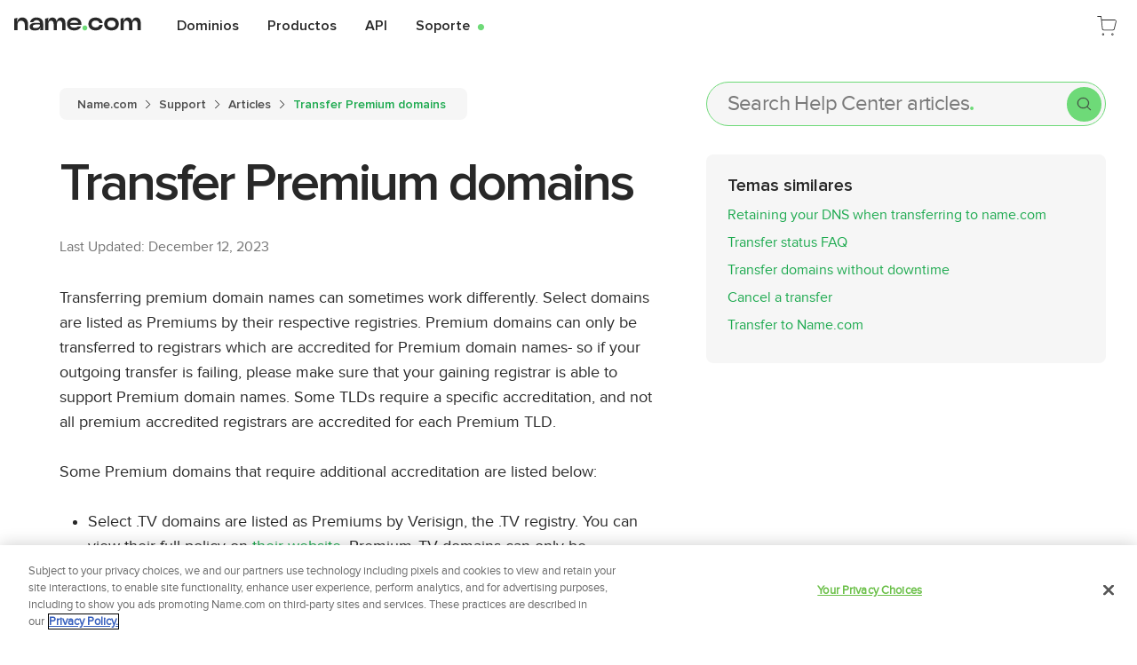

--- FILE ---
content_type: text/html; charset=UTF-8
request_url: https://www.name.com/es-la/support/articles/205934817-transfer-premium-domains
body_size: 23640
content:

    <!doctype html>
    <html lang="en" >
      <head>
        <link rel="preload" href="https://namedotcom-cdn.name.tools/web/spa-assets/static/proximanova-semibold.BasNGa1Y.woff2" as="font" type="font/woff2" crossorigin>
        <link rel="preload" href="https://namedotcom-cdn.name.tools/web/spa-assets/static/proximanova-semibold.CCKNr5lb.woff" as="font" type="font/woff" crossorigin>
        <link rel="preload" href="https://namedotcom-cdn.name.tools/web/spa-assets/static/proximanova-semibold.Cben68er.ttf" as="font" type="font/ttf" crossorigin>
        <meta charset="utf-8">
<meta name="viewport" content="width=device-width, initial-scale=1">
<title>Transfer Premium domains - Name.com Knowledge Base</title>
<link rel="preconnect" href="https://cdn.quantummetric.com">
<link rel="preconnect" href="https://namedotcom-cdn.name.tools">
<link rel="preconnect" href="https://geolocation.onetrust.com/">
<link rel="preconnect" href="https://www.googletagmanager.com">
<script src="https://namedotcom-cdn.name.tools/js/onetrust/oneTrust_production/scripttemplates/otSDKStub.js" data-domain-script="19f5cf38-0ba9-4af3-a100-b5688930087f" data-ignore-ga="true" async></script>
<script src="https://cdn.quantummetric.com/network-interceptor/quantum-name.js"></script>
<script src="https://static.zdassets.com/ekr/snippet.js?key=f2f28291-7577-4037-88c3-9c46555498d4" type="text/plain" id="ze-snippet"></script>
<link rel="dns-prefetch" href="https://cdn.quantummetric.com">
<link rel="dns-prefetch" href="https://namedotcom-cdn.name.tools">
<link rel="dns-prefetch" href="https://geolocation.onetrust.com/">
<link rel="dns-prefetch" href="https://www.googletagmanager.com">
<meta property="og:image" content="https://namedotcom-cdn.name.tools/web/spa-assets/static/ogimage.WjYw3rHo.jpeg">
<meta http-equiv="X-UA-Compatible" content="IE=edge">
<meta name="author" content="Name.com">
<meta name="rating" content="general">
<meta name="distribution" content="global">
<meta name="copyright" content="Name.com">
<meta name="build" content="Lovingly built with ns:namecom br:default hash:f9c6b93 mrg:namecom/frontend-html!2586 jb:namecom/frontend-html/-/jobs/938580">
<meta name="deploy" content="Lovingly deployed using jb:namecom/frontend-html/-/jobs/938565">
<link rel="icon" href="[data-uri]">
<link rel="icon" href="data:image/svg+xml,%3csvg%20enable-background='new%200%200%20180%20180'%20viewBox='0%200%20180%20180'%20xmlns='http://www.w3.org/2000/svg'%3e%3cpath%20d='m90.1%200c49.7%200%2089.9%2040.2%2089.9%2089.9s-40.2%2089.9-89.9%2089.9-90-40.1-90-89.9c0-49.6%2040.3-89.9%2090-89.9z'%20fill='%23282828'/%3e%3cpath%20d='m39.1%20121.1v-61.4l18-4.3-2.8%2019.8h1.9c1.1-4.6%202.9-8.5%205.2-11.6%202.5-3.2%205.5-5.6%209.2-7.2%203.8-1.7%208.2-2.6%2013.2-2.6%206.5%200%2012.1%201.4%2016.8%204.4%204.7%202.9%208.3%207%2010.8%2012.6%202.6%205.4%203.9%2011.9%203.9%2019.5v30.8h-17.7v-26.3c0-5.1-.8-9.4-2.3-13-1.6-3.6-3.9-6.3-6.9-8.2-3.1-1.9-6.6-2.9-10.9-2.9-6.3%200-11.3%202-14.9%206.2-3.6%204.1-5.3%2010-5.3%2017.7v26.4h-18.2z'%20fill='%23fff'/%3e%3ccircle%20cx='137.3'%20cy='110.4'%20fill='%236eda78'%20r='12.4'/%3e%3c/svg%3e" type="image/svg+xml">
<link rel="apple-touch-icon" href="[data-uri]">
<link rel="manifest" href="[data-uri]">
<script id="theme-blocker">
            (function() {
              try {
                const sessionString = localStorage.getItem('session');
                if (sessionString) {
                  const session = JSON.parse(sessionString);
                  if (session?.data?.siteTheme === 'theme_dark') {
                    document.documentElement.classList.add('dark');
                    return;
                  }
                  if (session?.data?.siteTheme) { return; }
                } else {
                  if (window.matchMedia('(prefers-color-scheme: dark)').matches) {
                    document.documentElement.classList.add('dark');
                  }
                }
              } catch (e) {
                console.error('Error reading theme from session storage:', e);
              }
            })();
          </script>
<script>function OptanonWrapper() {}</script>
<script>window.dataLayer = window.dataLayer || [];</script>
<script id="setup-gtm">
            (() => {
              /**
               * While we are working on improving performance there is a ?no_gtm=true query
               * param that can be provided to bypass gtm script loading.
               */
              const noGtm = new URLSearchParams(window.location.search).get("no_gtm");
              if (noGtm !== "true") {
                (function (w, d, s, l, i) {
                  w[l] = w[l] || [];
                  w[l].push({ "gtm.start": new Date().getTime(), event: "gtm.js" });
                  var f = d.getElementsByTagName(s)[0],
                    j = d.createElement(s),
                    dl = l != "dataLayer" ? "&l=" + l : "";
                  j.setAttributeNode(d.createAttribute("data-ot-ignore"));
                  j.async = true;
                  j.src =
                    "https://www.googletagmanager.com/gtm.js?id=" +
                    i +
                    dl +
                    "&gtm_auth=" +
                    "Ri7NXZmZqCBPkIMAPvJRLQ" +
                    "&gtm_preview=env-" +
                    "2" +
                    "&gtm_cookies_win=x";
                  f.parentNode.insertBefore(j, f);
                })(window, document, "script", "dataLayer", "GTM-T7VNSFS");
              }
            })();
          </script>
<script id="fetch-csrf">
            window.fetchNewCsrf = async function () {
              async function digestMessage(message) {
                const msgUint8 = new TextEncoder().encode(message);
                const hashBuffer = await crypto.subtle.digest('SHA-256', msgUint8);
                const hashArray = Array.from(new Uint8Array(hashBuffer));
                const hashHex = hashArray
                  .map((b) => b.toString(16).padStart(2, '0'))
                  .join('');
                return hashHex;
              }

              const Time = +Date.now();
              const Start = window.crypto
                ? window.crypto.randomUUID()
                : +Date.now();

              if (typeof window !== 'undefined') {
                await digestMessage(Start+''+Time+''+Start).then((t) => {
                  window.nameDotComCsrfPromise = fetch('/csrf', {
                    method: 'GET',
                    credentials: 'include',
                    headers: {
                      Time,
                      Start,
                      'X-csrf-token-auth': t,
                      'Referrer-Override': document.referrer,
                    },
                  });
                });
              }
              return await window.nameDotComCsrfPromise;
            }
            fetchNewCsrf();
        </script>
<noscript>
            <style>
              .motion-element {
                opacity: 1 !important;
                transform: none !important;
                visibility: visible !important;
              }
            </style>
          </noscript>
<link rel="canonical" class="sl_norewrite" href="https://www.name.com/support/articles/205934817-transfer-premium-domains">
<link rel="alternate" class="sl_norewrite" href="https://www.name.com/es-la/support/articles/205934817-transfer-premium-domains" hreflang="es-la" data-hid="es-la">
<link rel="alternate" class="sl_norewrite" href="https://www.name.com/zh-cn/support/articles/205934817-transfer-premium-domains" hreflang="zh-cn" data-hid="zh-cn">
<link rel="alternate" class="sl_norewrite" href="https://www.name.com/de-de/support/articles/205934817-transfer-premium-domains" hreflang="de-de" data-hid="de-de">
<link rel="alternate" class="sl_norewrite" href="https://www.name.com/fr-fr/support/articles/205934817-transfer-premium-domains" hreflang="fr-fr" data-hid="fr-fr">
<link rel="alternate" class="sl_norewrite" href="https://www.name.com/pt-br/support/articles/205934817-transfer-premium-domains" hreflang="pt-br" data-hid="pt-br">
<link rel="alternate" class="sl_norewrite" href="https://www.name.com/ru-ru/support/articles/205934817-transfer-premium-domains" hreflang="ru-ru" data-hid="ru-ru">
<link rel="alternate" class="sl_norewrite" href="https://www.name.com/tr-tr/support/articles/205934817-transfer-premium-domains" hreflang="tr-tr" data-hid="tr-tr">
<meta name="description" content="Support services and information on domains, websites, hosting, email, and more for name.com customers.">
        <style>@media(min-width:768px){.md\:container{width:100%}@media(min-width:640px){.md\:container{max-width:640px}}.md\:container{max-width:768px}@media(min-width:1024px){.md\:container{max-width:1024px}}@media(min-width:1280px){.md\:container{max-width:1280px}}@media(min-width:1536px){.md\:container{max-width:1536px}}.md\:container{margin-left:auto;margin-right:auto;max-width:1500px;padding-left:15px;padding-right:15px}.md\:absolute{position:absolute}.md\:order-1{order:1}.md\:order-3{order:3}.md\:mb-0{margin-bottom:0}.md\:mb-12{margin-bottom:3rem}.md\:mb-2{margin-bottom:.5rem}.md\:mb-\[124px\]{margin-bottom:124px}.md\:mr-4{margin-right:1rem}.md\:mt-0{margin-top:0}.md\:mt-2{margin-top:.5rem}.md\:mt-3{margin-top:.75rem}.md\:block{display:block}.md\:flex{display:flex}.md\:grid{display:grid}.md\:hidden{display:none}.md\:h-40{height:10rem}.md\:h-5{height:1.25rem}.md\:h-\[39px\]{height:39px}.md\:h-\[48px\]{height:48px}.md\:h-\[496px\]{height:496px}.md\:max-h-\[52px\]{max-height:52px}.md\:max-h-\[55px\]{max-height:55px}.md\:min-h-\[700px\]{min-height:700px}.md\:w-1\/3{width:33.333333%}.md\:w-2\/3{width:66.666667%}.md\:w-32{width:8rem}.md\:w-52{width:13rem}.md\:w-\[39px\]{width:39px}.md\:w-\[45\%\]{width:45%}.md\:w-\[48px\]{width:48px}.md\:w-\[55\%\]{width:55%}.md\:w-auto{width:auto}.md\:max-w-\[300px\]{max-width:300px}.md\:max-w-sm{max-width:24rem}.md\:grid-cols-6{grid-template-columns:repeat(6,minmax(0,1fr))}.md\:flex-row{flex-direction:row}.md\:flex-row-reverse{flex-direction:row-reverse}.md\:items-stretch{align-items:stretch}.md\:justify-between{justify-content:space-between}.md\:gap-8{gap:2rem}.md\:overflow-visible{overflow:visible}.md\:overflow-y-visible{overflow-y:visible}.md\:whitespace-nowrap{white-space:nowrap}.md\:rounded-bl-lg{border-bottom-left-radius:.5rem}.md\:rounded-bl-none{border-bottom-left-radius:0}.md\:rounded-tr-lg{border-top-right-radius:.5rem}.md\:rounded-tr-none{border-top-right-radius:0}.md\:border-0{border-width:0}.md\:p-2{padding:.5rem}.md\:px-2{padding-left:.5rem;padding-right:.5rem}.md\:pb-8{padding-bottom:2rem}.md\:pr-20{padding-right:5rem}.md\:pr-8{padding-right:2rem}.md\:pt-1{padding-top:.25rem}.md\:text-center{text-align:center}.md\:text-2xl{font-size:1.5rem;line-height:2rem}.md\:text-7xl{font-size:4.5rem;line-height:1}.md\:text-base{font-size:1rem;line-height:1.5rem}.md\:text-lg{font-size:1.125rem;line-height:1.75rem}.md\:leading-normal{line-height:1.5}.md\:tracking-tighter{letter-spacing:-.05em}.md\:text-base{--font-size:16px;--line-height:24px}.md\:text-base,.md\:text-lg{font-size:var(--font-size);line-height:var(--line-height)}.md\:text-lg{--font-size:18px;--line-height:28px}.md\:text-2xl{--font-size:24px;--line-height:32px}.md\:text-2xl,.md\:text-7xl{font-size:var(--font-size);line-height:var(--line-height)}.md\:text-7xl{--font-size:72px;--line-height:var(--font-size)}.md\:leading-normal{line-height:var(--line-height)}.focus\:md\:bg-gray-100:focus{--tw-bg-opacity:1;background-color:rgb(var(--colors-gray-100)/var(--tw-bg-opacity))}}h1{font-family:ProximaNovaSemiBold,ProximaNovaSemiBold-fallback,ui-sans-serif,system-ui,sans-serif,Apple Color Emoji,Segoe UI Emoji,Segoe UI Symbol,Noto Color Emoji;letter-spacing:-.05em}h2{font-family:ProximaNova,ProximaNova-fallback,ui-sans-serif,system-ui,sans-serif,Apple Color Emoji,Segoe UI Emoji,Segoe UI Symbol,Noto Color Emoji;letter-spacing:-.025em}:root{--color-primary:var(--colors-green-500);--color-primary-accent:var(--colors-green-300);--font-size:16px;--line-height:24px}body{font-family:ProximaNova,ProximaNova-fallback,ui-sans-serif,system-ui,sans-serif,Apple Color Emoji,Segoe UI Emoji,Segoe UI Symbol,Noto Color Emoji}.n-button-ring:active{--tw-ring-offset-shadow:var(--tw-ring-inset) 0 0 0 var(--tw-ring-offset-width) var(--tw-ring-offset-color);--tw-ring-shadow:var(--tw-ring-inset) 0 0 0 calc(4px + var(--tw-ring-offset-width)) var(--tw-ring-color);box-shadow:var(--tw-ring-offset-shadow),var(--tw-ring-shadow),var(--tw-shadow,0 0 #0000);--tw-ring-color:rgb(var(--colors-black-auto)/.1)}.n-icon-strong path{stroke:var(--colors-current);stroke-width:1}.n-icon-dense path{stroke:var(--colors-current);stroke-width:2}img:not(.no-dim):is(.dark *){--tw-brightness:brightness(.9);--tw-contrast:contrast(1.25);filter:var(--tw-blur) var(--tw-brightness) var(--tw-contrast) var(--tw-grayscale) var(--tw-hue-rotate) var(--tw-invert) var(--tw-saturate) var(--tw-sepia) var(--tw-drop-shadow)}.n-circle[data-v-fb15b320]{--padding:.2em;--buffer:calc(var(--padding)*2);height:calc(var(--line-height) + var(--buffer));padding:var(--padding);width:calc(var(--line-height) + var(--buffer))}.n-icon[data-v-da083971]{--bgPositionBinding:var(--6d055549);--bgPosition:var(--bgPositionBinding,-100em -100em);--icons:url(https://namedotcom-cdn.name.tools/media/sgicons/sgi-icons.svg);--spinner:url(https://namedotcom-cdn.name.tools/media/sgicons/spinner.svg)}@supports ((-webkit-mask-image:var(--icons )) or (mask-image:var(--icons ))){.n-icon[data-v-da083971]:not(.n-icon-bg){background-color:currentColor;-webkit-mask-image:var(--icons);mask-image:var(--icons);-webkit-mask-position:var(--bgPosition);mask-position:var(--bgPosition);-webkit-mask-repeat:no-repeat;mask-repeat:no-repeat;-webkit-mask-size:14.0625em;mask-size:14.0625em}.n-icon:not(.n-icon-bg).n-spinner[data-v-da083971]{-webkit-mask-image:var(--spinner);mask-image:var(--spinner);-webkit-mask-size:1em;mask-size:1em}}@supports not ((-webkit-mask-image:var(--spinner )) or (mask-image:var(--spinner ))){.n-icon[data-v-da083971]:not(.n-icon-bg){background-image:var(--icons);background-position:var(--bgPosition);background-repeat:no-repeat;background-size:14.0625em}.n-icon:not(.n-icon-bg).n-spinner[data-v-da083971]{background-image:var(--spinner);background-size:1em}}.n-button[data-v-f0842abc]>*{transition-duration:.15s;transition-property:transform;transition-timing-function:cubic-bezier(.4,0,.2,1)}.n-button .n-button-spinner[data-v-f0842abc]{pointer-events:none;--tw-translate-y:-100%;opacity:0;transform:translate(var(--tw-translate-x),var(--tw-translate-y)) rotate(var(--tw-rotate)) skew(var(--tw-skew-x)) skewY(var(--tw-skew-y)) scaleX(var(--tw-scale-x)) scaleY(var(--tw-scale-y))}.n-button.n-button-icon .n-button-inner[data-v-f0842abc]{height:var(--line-height);width:var(--line-height)}.n-button.n-button-icon .n-button-inner[data-v-f0842abc],.n-button.n-button-icon[data-v-f0842abc]{align-items:center;display:inline-flex;justify-content:center}.n-input[data-v-dd40d481]{grid-template-areas:"label label label" "prepend main append" "context context context" "a messages b";grid-template-columns:max-content minmax(0,1fr) max-content;grid-template-rows:max-content minmax(0,1fr) max-content max-content}.n-input .n-input-main[data-v-dd40d481]{grid-area:main}[data-v-c22ac6a1] .n-input-box{border-color:currentColor;grid-template-areas:"prepend input clear append";grid-template-columns:max-content minmax(0,1fr) max-content fit-content(70%)}[data-v-c22ac6a1] .n-input-box>:not(.n-input-box-default){height:100%}[data-v-c22ac6a1] .n-input-box>:not(.n-input-box-default)>*{align-items:center;display:flex;height:100%;justify-content:center!important;padding:0 .5rem}[data-v-c22ac6a1] .n-input-box>.n-input-box-default{--tw-text-opacity:1;color:rgb(var(--colors-black-auto)/var(--tw-text-opacity,1))}[data-v-c22ac6a1] .n-input-box>.n-input-box-default>input{min-width:0;width:100%}[data-v-c22ac6a1] .n-input-box>.n-input-box-append>*{justify-content:flex-start!important}.n-search-box:has(.n-input-box-default input:not(:-moz-placeholder)) .n-search-box-placeholder[data-v-d213e149]{display:none}.n-search-box:has(.n-input-box-default input:not(:placeholder-shown)) .n-search-box-placeholder[data-v-d213e149]{display:none}.n-search-box:has(input:required:invalid) .n-search-box-placeholder[data-v-d213e149]{display:inline-block!important}.name-header-logo{background-image:url(https://namedotcom-cdn.name.tools/web/spa-assets/static/name_logo.4-FjecQ7.svg);background-repeat:no-repeat}:is(.dark .name-header-logo){background-image:url(https://namedotcom-cdn.name.tools/web/spa-assets/static/name_logo-white.ByRWZfzV.svg)}iframe{aspect-ratio:16/9}.mobile-bottom-design[data-v-65cdb030]{-webkit-mask:url("data:image/svg+xml;charset=utf-8,%3Csvg xmlns='http://www.w3.org/2000/svg' xml:space='preserve' viewBox='0 0 142 142'%3E%3Ccircle cx='60.9' cy='15.3' r='4.6'/%3E%3Ccircle cx='141.9' cy='15.3' r='4.6'/%3E%3Ccircle cx='40.6' cy='15.3' r='4.6'/%3E%3Ccircle cx='121.6' cy='15.3' r='4.6'/%3E%3Ccircle cx='20.4' cy='15.3' r='4.6'/%3E%3Ccircle cx='101.4' cy='15.3' r='4.6'/%3E%3Ccircle cx='.1' cy='15.3' r='4.6'/%3E%3Ccircle cx='81.1' cy='15.3' r='4.6'/%3E%3Ccircle cx='60.9' cy='1.7' r='1.7'/%3E%3Ccircle cx='141.9' cy='1.7' r='1.7'/%3E%3Ccircle cx='40.6' cy='1.7' r='1.7'/%3E%3Ccircle cx='121.6' cy='1.7' r='1.7'/%3E%3Ccircle cx='20.4' cy='1.7' r='1.7'/%3E%3Ccircle cx='101.4' cy='1.7' r='1.7'/%3E%3Ccircle cx='.1' cy='1.7' r='1.7'/%3E%3Ccircle cx='81.1' cy='1.7' r='1.7'/%3E%3Ccircle cx='60.9' cy='34.4' r='6.4'/%3E%3Ccircle cx='141.9' cy='34.4' r='6.4'/%3E%3Ccircle cx='40.6' cy='34.4' r='6.4'/%3E%3Ccircle cx='121.6' cy='34.4' r='6.4'/%3E%3Ccircle cx='20.4' cy='34.4' r='6.4'/%3E%3Ccircle cx='101.4' cy='34.4' r='6.4'/%3E%3Ccircle cx='.1' cy='34.4' r='6.4'/%3E%3Ccircle cx='81.1' cy='34.4' r='6.4'/%3E%3Ccircle cx='60.9' cy='53.6' r='8.3'/%3E%3Ccircle cx='141.9' cy='53.6' r='8.3'/%3E%3Ccircle cx='40.6' cy='53.6' r='8.3'/%3E%3Ccircle cx='121.6' cy='53.6' r='8.3'/%3E%3Ccircle cx='20.4' cy='53.6' r='8.3'/%3E%3Ccircle cx='101.4' cy='53.6' r='8.3'/%3E%3Ccircle cx='.1' cy='53.6' r='8.3'/%3E%3Ccircle cx='81.1' cy='53.6' r='8.3'/%3E%3Ccircle cx='60.9' cy='72.7' r='10.1'/%3E%3Ccircle cx='141.9' cy='72.7' r='10.1'/%3E%3Ccircle cx='40.6' cy='72.7' r='10.1'/%3E%3Ccircle cx='121.6' cy='72.7' r='10.1'/%3E%3Ccircle cx='20.4' cy='72.7' r='10.1'/%3E%3Ccircle cx='101.4' cy='72.7' r='10.1'/%3E%3Ccircle cx='.1' cy='72.7' r='10.1'/%3E%3Ccircle cx='81.1' cy='72.7' r='10.1'/%3E%3Ccircle cx='60.9' cy='89.3' r='12'/%3E%3Ccircle cx='141.9' cy='89.3' r='12'/%3E%3Ccircle cx='40.6' cy='89.3' r='12'/%3E%3Ccircle cx='121.6' cy='89.3' r='12'/%3E%3Ccircle cx='20.4' cy='89.3' r='12'/%3E%3Ccircle cx='101.4' cy='89.3' r='12'/%3E%3Ccircle cx='.1' cy='89.3' r='12'/%3E%3Ccircle cx='81.1' cy='89.3' r='12'/%3E%3Ccircle cx='60.9' cy='108.8' r='13.8'/%3E%3Ccircle cx='141.9' cy='108.8' r='13.8'/%3E%3Ccircle cx='40.6' cy='108.8' r='13.8'/%3E%3Ccircle cx='121.6' cy='108.8' r='13.8'/%3E%3Ccircle cx='20.4' cy='108.8' r='13.8'/%3E%3Ccircle cx='101.4' cy='108.8' r='13.8'/%3E%3Ccircle cx='.1' cy='108.8' r='13.8'/%3E%3Ccircle cx='81.1' cy='108.8' r='13.8'/%3E%3Cpath d='M-13.7 109h169.4v50.8H-13.7z'/%3E%3C/svg%3E") repeat-x;mask:url("data:image/svg+xml;charset=utf-8,%3Csvg xmlns='http://www.w3.org/2000/svg' xml:space='preserve' viewBox='0 0 142 142'%3E%3Ccircle cx='60.9' cy='15.3' r='4.6'/%3E%3Ccircle cx='141.9' cy='15.3' r='4.6'/%3E%3Ccircle cx='40.6' cy='15.3' r='4.6'/%3E%3Ccircle cx='121.6' cy='15.3' r='4.6'/%3E%3Ccircle cx='20.4' cy='15.3' r='4.6'/%3E%3Ccircle cx='101.4' cy='15.3' r='4.6'/%3E%3Ccircle cx='.1' cy='15.3' r='4.6'/%3E%3Ccircle cx='81.1' cy='15.3' r='4.6'/%3E%3Ccircle cx='60.9' cy='1.7' r='1.7'/%3E%3Ccircle cx='141.9' cy='1.7' r='1.7'/%3E%3Ccircle cx='40.6' cy='1.7' r='1.7'/%3E%3Ccircle cx='121.6' cy='1.7' r='1.7'/%3E%3Ccircle cx='20.4' cy='1.7' r='1.7'/%3E%3Ccircle cx='101.4' cy='1.7' r='1.7'/%3E%3Ccircle cx='.1' cy='1.7' r='1.7'/%3E%3Ccircle cx='81.1' cy='1.7' r='1.7'/%3E%3Ccircle cx='60.9' cy='34.4' r='6.4'/%3E%3Ccircle cx='141.9' cy='34.4' r='6.4'/%3E%3Ccircle cx='40.6' cy='34.4' r='6.4'/%3E%3Ccircle cx='121.6' cy='34.4' r='6.4'/%3E%3Ccircle cx='20.4' cy='34.4' r='6.4'/%3E%3Ccircle cx='101.4' cy='34.4' r='6.4'/%3E%3Ccircle cx='.1' cy='34.4' r='6.4'/%3E%3Ccircle cx='81.1' cy='34.4' r='6.4'/%3E%3Ccircle cx='60.9' cy='53.6' r='8.3'/%3E%3Ccircle cx='141.9' cy='53.6' r='8.3'/%3E%3Ccircle cx='40.6' cy='53.6' r='8.3'/%3E%3Ccircle cx='121.6' cy='53.6' r='8.3'/%3E%3Ccircle cx='20.4' cy='53.6' r='8.3'/%3E%3Ccircle cx='101.4' cy='53.6' r='8.3'/%3E%3Ccircle cx='.1' cy='53.6' r='8.3'/%3E%3Ccircle cx='81.1' cy='53.6' r='8.3'/%3E%3Ccircle cx='60.9' cy='72.7' r='10.1'/%3E%3Ccircle cx='141.9' cy='72.7' r='10.1'/%3E%3Ccircle cx='40.6' cy='72.7' r='10.1'/%3E%3Ccircle cx='121.6' cy='72.7' r='10.1'/%3E%3Ccircle cx='20.4' cy='72.7' r='10.1'/%3E%3Ccircle cx='101.4' cy='72.7' r='10.1'/%3E%3Ccircle cx='.1' cy='72.7' r='10.1'/%3E%3Ccircle cx='81.1' cy='72.7' r='10.1'/%3E%3Ccircle cx='60.9' cy='89.3' r='12'/%3E%3Ccircle cx='141.9' cy='89.3' r='12'/%3E%3Ccircle cx='40.6' cy='89.3' r='12'/%3E%3Ccircle cx='121.6' cy='89.3' r='12'/%3E%3Ccircle cx='20.4' cy='89.3' r='12'/%3E%3Ccircle cx='101.4' cy='89.3' r='12'/%3E%3Ccircle cx='.1' cy='89.3' r='12'/%3E%3Ccircle cx='81.1' cy='89.3' r='12'/%3E%3Ccircle cx='60.9' cy='108.8' r='13.8'/%3E%3Ccircle cx='141.9' cy='108.8' r='13.8'/%3E%3Ccircle cx='40.6' cy='108.8' r='13.8'/%3E%3Ccircle cx='121.6' cy='108.8' r='13.8'/%3E%3Ccircle cx='20.4' cy='108.8' r='13.8'/%3E%3Ccircle cx='101.4' cy='108.8' r='13.8'/%3E%3Ccircle cx='.1' cy='108.8' r='13.8'/%3E%3Ccircle cx='81.1' cy='108.8' r='13.8'/%3E%3Cpath d='M-13.7 109h169.4v50.8H-13.7z'/%3E%3C/svg%3E") repeat-x}.sub-footer-trademark[data-v-969cc23c]{font-size:.75rem;line-height:1rem;padding-top:5rem;text-align:left;--tw-text-opacity:1;color:rgb(var(--colors-gray-600)/var(--tw-text-opacity));--font-size:12px;font-size:var(--font-size);--line-height:16px;line-height:var(--line-height)}@media(min-width:768px){.sub-footer-trademark[data-v-969cc23c]{text-align:right}.design[data-v-969cc23c]{-webkit-mask:url(https://namedotcom-cdn.name.tools/web/spa-assets/static/design-mask.GoUWr4yP.svg) repeat-x;mask:url(https://namedotcom-cdn.name.tools/web/spa-assets/static/design-mask.GoUWr4yP.svg) repeat-x}}p[data-v-969cc23c]{padding-top:.5rem}.sub-footer-header[data-v-f706e572]{display:block;font-family:ProximaNovaBold,ProximaNovaBold-fallback,ui-sans-serif,system-ui,sans-serif,Apple Color Emoji,Segoe UI Emoji,Segoe UI Symbol,Noto Color Emoji;margin-bottom:.5rem;padding-right:.25rem;padding-top:1.5rem;--tw-text-opacity:1;color:rgb(var(--colors-gray-500)/var(--tw-text-opacity))}.sub-footer-content a[data-v-f706e572]{display:block;font-family:ProximaNovaSemiBold,ProximaNovaSemiBold-fallback,ui-sans-serif,system-ui,sans-serif,Apple Color Emoji,Segoe UI Emoji,Segoe UI Symbol,Noto Color Emoji;font-size:.875rem;line-height:1.25rem;line-height:1.625;margin-bottom:.5rem;margin-right:.5rem;--tw-text-opacity:1;color:rgb(var(--colors-white)/var(--tw-text-opacity));--font-size:14px;--line-height:20px;font-size:var(--font-size);line-height:var(--line-height);line-height:calc(var(--line-height)*1.125)}.sub-footer-content a[data-v-f706e572]:hover{text-decoration-line:underline}.sub-footer-trademark[data-v-f706e572]{font-size:.75rem;line-height:1rem;padding-top:5rem;text-align:left;--tw-text-opacity:1;color:rgb(var(--colors-gray-600)/var(--tw-text-opacity));--font-size:12px;font-size:var(--font-size);--line-height:16px;line-height:var(--line-height)}@media(min-width:768px){.sub-footer-trademark[data-v-f706e572]{text-align:right}.design[data-v-f706e572]{-webkit-mask:url(https://namedotcom-cdn.name.tools/web/spa-assets/static/design-mask.GoUWr4yP.svg) repeat-x;mask:url(https://namedotcom-cdn.name.tools/web/spa-assets/static/design-mask.GoUWr4yP.svg) repeat-x}}h1{text-wrap:balance}h2{font-family:ProximaNovaSemiBold,ProximaNovaSemiBold-fallback,ui-sans-serif,system-ui,sans-serif,Apple Color Emoji,Segoe UI Emoji,Segoe UI Symbol,Noto Color Emoji;font-size:1.5rem;line-height:2rem;--font-size:24px;--line-height:32px;font-size:var(--font-size);line-height:var(--line-height)}.n-input-box input{background-color:transparent}*,:after,:before{border:0 solid;box-sizing:border-box}:after,:before{--tw-content:""}html{line-height:1.5;-webkit-text-size-adjust:100%;font-family:ProximaNova,ProximaNova-fallback,ui-sans-serif,system-ui,sans-serif,Apple Color Emoji,Segoe UI Emoji,Segoe UI Symbol,Noto Color Emoji;font-feature-settings:normal;font-variation-settings:normal;-moz-tab-size:4;-o-tab-size:4;tab-size:4}body{line-height:inherit;margin:0}hr{border-top-width:1px;color:inherit;height:0}h1,h2{font-size:inherit;font-weight:inherit}a{color:inherit;text-decoration:inherit}strong{font-weight:bolder}button,input{color:inherit;font-family:inherit;font-feature-settings:inherit;font-size:100%;font-variation-settings:inherit;font-weight:inherit;line-height:inherit;margin:0;padding:0}button{text-transform:none}[type=button],[type=submit],button{-webkit-appearance:button;background-color:transparent;background-image:none}h1,h2,hr,p,ul{margin:0}ul{list-style:none;padding:0}input::-moz-placeholder{color:#9ca3af;opacity:1}input::placeholder{color:#9ca3af;opacity:1}button{cursor:pointer}iframe,img,svg{display:block;vertical-align:middle}img{height:auto;max-width:100%}:root{--colors-current:currentColor;--colors-transparent:0 0 0;--colors-black:40 40 40;--colors-white:255 255 255;--colors-gray-50:250 250 250;--colors-gray-75:249 249 249;--colors-gray-100:246 246 246;--colors-gray-300:235 235 235;--colors-gray-400:223 223 223;--colors-gray-500:190 190 190;--colors-gray-600:116 116 116;--colors-gray-650:107 107 107;--colors-gray-700:78 78 78;--colors-gray-800:62 62 62;--colors-gray-900:34 34 34;--colors-gray-950:16 16 16;--colors-green-100:229 255 231;--colors-green-300:190 238 193;--colors-green-500:110 218 120;--colors-green-700:30 170 80;--colors-green-900:4 129 50;--colors-orange-100:255 242 195;--colors-orange-300:255 229 137;--colors-orange-500:255 145 30;--colors-orange-700:255 96 34;--colors-orange-900:211 76 24;--colors-blue-100:234 243 255;--colors-blue-300:206 226 255;--colors-blue-500:38 129 255;--colors-blue-700:14 69 191;--colors-blue-900:2 46 143;--colors-pink-100:254 235 255;--colors-pink-300:253 210 255;--colors-pink-500:225 127 210;--colors-pink-700:163 28 142;--colors-pink-900:123 18 107;--colors-purple-100:244 242 255;--colors-purple-300:228 222 255;--colors-purple-500:95 60 240;--colors-purple-700:60 30 170;--colors-purple-900:36 17 106;--colors-teal-100:234 253 253;--colors-teal-300:208 244 244;--colors-teal-500:26 170 192;--colors-teal-700:0 98 113;--colors-teal-900:1 64 74;--colors-red-100:255 238 240;--colors-red-300:253 222 232;--colors-red-500:255 106 106;--colors-red-700:230 56 56;--colors-red-900:106 6 24;--colors-green-700-auto:30 170 80;--colors-gray-300-auto:235 235 235;--colors-gray-100-auto:246 246 246;--colors-gray-50-auto:250 250 250;--colors-black-auto:40 40 40;--colors-white-auto:255 255 255}.dark{--colors-green-700-auto:110 218 120;--colors-gray-300-auto:78 78 78;--colors-gray-100-auto:78 78 78;--colors-gray-50-auto:34 34 34;--colors-black-auto:255 255 255;--colors-white-auto:40 40 40}body{--tw-bg-opacity:1;background-color:rgb(var(--colors-white-auto)/var(--tw-bg-opacity));--tw-text-opacity:1;color:rgb(var(--colors-black-auto)/var(--tw-text-opacity))}a:not(.n-button,[class*=text-]){--tw-text-opacity:1;color:rgb(var(--colors-gray-700)/var(--tw-text-opacity))}a:not(.n-button,[class*=text-]):hover{text-decoration-line:underline}:is(.dark a:not(.n-button,[class*=text-])){--tw-text-opacity:1;color:rgb(var(--colors-gray-50)/var(--tw-text-opacity))}.dark{color-scheme:dark}input[type=text]{background-color:transparent}input[type=text]:focus{outline:none}*,:after,:before{--tw-border-spacing-x:0;--tw-border-spacing-y:0;--tw-translate-x:0;--tw-translate-y:0;--tw-rotate:0;--tw-skew-x:0;--tw-skew-y:0;--tw-scale-x:1;--tw-scale-y:1;--tw-pan-x: ;--tw-pan-y: ;--tw-pinch-zoom: ;--tw-scroll-snap-strictness:proximity;--tw-gradient-from-position: ;--tw-gradient-via-position: ;--tw-gradient-to-position: ;--tw-ordinal: ;--tw-slashed-zero: ;--tw-numeric-figure: ;--tw-numeric-spacing: ;--tw-numeric-fraction: ;--tw-ring-inset: ;--tw-ring-offset-width:0px;--tw-ring-offset-color:#fff;--tw-ring-color:rgba(59,130,246,.5);--tw-ring-offset-shadow:0 0 #0000;--tw-ring-shadow:0 0 #0000;--tw-shadow:0 0 #0000;--tw-shadow-colored:0 0 #0000;--tw-blur: ;--tw-brightness: ;--tw-contrast: ;--tw-grayscale: ;--tw-hue-rotate: ;--tw-invert: ;--tw-saturate: ;--tw-sepia: ;--tw-drop-shadow: ;--tw-backdrop-blur: ;--tw-backdrop-brightness: ;--tw-backdrop-contrast: ;--tw-backdrop-grayscale: ;--tw-backdrop-hue-rotate: ;--tw-backdrop-invert: ;--tw-backdrop-opacity: ;--tw-backdrop-saturate: ;--tw-backdrop-sepia: }.container{width:100%}@media(min-width:640px){.container{max-width:640px}}@media(min-width:768px){.container{max-width:768px}}@media(min-width:1024px){.container{max-width:1024px}}@media(min-width:1280px){.container{max-width:1280px}}@media(min-width:1536px){.container{max-width:1536px}}.container{margin-left:auto;margin-right:auto;max-width:1500px;padding-left:15px;padding-right:15px}strong{font-family:ProximaNovaSemiBold,ProximaNovaBold-fallback,Arial,Helvetica,"sans-serif";font-weight:400}.sr-only{height:1px;margin:-1px;overflow:hidden;padding:0;position:absolute;width:1px;clip:rect(0,0,0,0);border-width:0;white-space:nowrap}.pointer-events-none{pointer-events:none}.static{position:static}.fixed{position:fixed}.absolute{position:absolute}.relative{position:relative}.sticky{position:sticky}.bottom-0{bottom:0}.left-0{left:0}.left-1\/2{left:50%}.right-0{right:0}.top-0{top:0}.top-1\/2{top:50%}.top-\[45px\]{top:45px}.z-10{z-index:10}.z-\[100\]{z-index:100}.z-\[300\]{z-index:300}.z-\[56\]{z-index:56}.order-1{order:1}.order-2{order:2}.order-3{order:3}.order-4{order:4}.order-\[-1\]{order:-1}.-m-1{margin:-.25rem}.m-0{margin:0}.-my-\[0\.1em\]{margin-bottom:-.1em;margin-top:-.1em}.mx-1{margin-left:.25rem;margin-right:.25rem}.mx-2{margin-left:.5rem;margin-right:.5rem}.mx-auto{margin-left:auto;margin-right:auto}.my-10{margin-bottom:2.5rem;margin-top:2.5rem}.my-3{margin-bottom:.75rem;margin-top:.75rem}.my-5{margin-bottom:1.25rem;margin-top:1.25rem}.mb-12{margin-bottom:3rem}.mb-2{margin-bottom:.5rem}.mb-3{margin-bottom:.75rem}.mb-5{margin-bottom:1.25rem}.mb-6{margin-bottom:1.5rem}.mb-8{margin-bottom:2rem}.mb-\[50px\]{margin-bottom:50px}.mb-\[60px\]{margin-bottom:60px}.ml-1{margin-left:.25rem}.ml-2{margin-left:.5rem}.ml-3{margin-left:.75rem}.mr-4{margin-right:1rem}.mr-5{margin-right:1.25rem}.mt-0{margin-top:0}.mt-1{margin-top:.25rem}.mt-10{margin-top:2.5rem}.mt-12{margin-top:3rem}.mt-3{margin-top:.75rem}.mt-4{margin-top:1rem}.mt-6{margin-top:1.5rem}.block{display:block}.inline-block{display:inline-block}.inline{display:inline}.flex{display:flex}.inline-flex{display:inline-flex}.grid{display:grid}.hidden{display:none}.h-4{height:1rem}.h-40{height:10rem}.h-8{height:2rem}.h-\[1em\]{height:1em}.h-\[35px\]{height:35px}.h-\[406px\]{height:406px}.h-\[44px\]{height:44px}.h-auto{height:auto}.h-full{height:100%}.h-screen{height:100vh}.max-h-\[100vh\]{max-height:100vh}.min-h-0{min-height:0}.min-h-\[450px\]{min-height:450px}.min-h-\[calc\(var\(--line-height\)\+18px\)\]{min-height:calc(var(--line-height) + 18px)}.w-28{width:7rem}.w-36{width:9rem}.w-\[144px\]{width:144px}.w-\[1em\]{width:1em}.w-\[35px\]{width:35px}.w-\[44px\]{width:44px}.w-auto{width:auto}.w-full{width:100%}.w-px{width:1px}.min-w-0{min-width:0}.max-w-\[512px\]{max-width:512px}.max-w-full{max-width:100%}.flex-1{flex:1 1 0%}.flex-shrink-0{flex-shrink:0}.shrink{flex-shrink:1}.shrink-0{flex-shrink:0}.grow{flex-grow:1}.-translate-x-1\/2{--tw-translate-x:-50%}.-translate-x-1\/2,.-translate-y-1\/2{transform:translate(var(--tw-translate-x),var(--tw-translate-y)) rotate(var(--tw-rotate)) skew(var(--tw-skew-x)) skewY(var(--tw-skew-y)) scaleX(var(--tw-scale-x)) scaleY(var(--tw-scale-y))}.-translate-y-1\/2{--tw-translate-y:-50%}.translate-y-0\.5{--tw-translate-y:.125rem;transform:translate(var(--tw-translate-x),var(--tw-translate-y)) rotate(var(--tw-rotate)) skew(var(--tw-skew-x)) skewY(var(--tw-skew-y)) scaleX(var(--tw-scale-x)) scaleY(var(--tw-scale-y))}.cursor-pointer{cursor:pointer}.appearance-none{-webkit-appearance:none;-moz-appearance:none;appearance:none}.columns-1{-moz-columns:1;column-count:1}.flex-row{flex-direction:row}.flex-col{flex-direction:column}.flex-wrap{flex-wrap:wrap}.items-center{align-items:center}.items-baseline{align-items:baseline}.justify-center{justify-content:center}.justify-between{justify-content:space-between}.gap-1{gap:.25rem}.gap-5{gap:1.25rem}.gap-x-14{-moz-column-gap:3.5rem;column-gap:3.5rem}.gap-x-6{-moz-column-gap:1.5rem;column-gap:1.5rem}.gap-y-8{row-gap:2rem}.self-start{align-self:flex-start}.self-end{align-self:flex-end}.self-stretch{align-self:stretch}.overflow-hidden{overflow:hidden}.overflow-visible{overflow:visible}.overflow-y-auto{overflow-y:auto}.text-ellipsis{text-overflow:ellipsis}.whitespace-nowrap{white-space:nowrap}.rounded-\[6px\]{border-radius:6px}.rounded-full{border-radius:9999px}.rounded-lg{border-radius:.5rem}.rounded-xl{border-radius:.75rem}.rounded-bl-lg{border-bottom-left-radius:.5rem}.rounded-bl-none{border-bottom-left-radius:0}.rounded-br-lg{border-bottom-right-radius:.5rem}.rounded-tl-lg{border-top-left-radius:.5rem}.rounded-tr-lg{border-top-right-radius:.5rem}.rounded-tr-none{border-top-right-radius:0}.border,.border-\[1px\]{border-width:1px}.border-\[clamp\(1px\,0\.1em\,2px\)\]{border-width:clamp(1px,.1em,2px)}.border-t-\[1px\]{border-top-width:1px}.border-solid{border-style:solid}.border-none{border-style:none}.border-gray-300{--tw-border-opacity:1;border-color:rgb(var(--colors-gray-300)/var(--tw-border-opacity))}.border-gray-600{--tw-border-opacity:1;border-color:rgb(var(--colors-gray-600)/var(--tw-border-opacity))}.border-transparent{border-color:rgb(var(--colors-transparent)/0)}.bg-black{--tw-bg-opacity:1;background-color:rgb(var(--colors-black)/var(--tw-bg-opacity))}.bg-current{background-color:var(--colors-current)}.bg-gray-100{--tw-bg-opacity:1;background-color:rgb(var(--colors-gray-100)/var(--tw-bg-opacity))}.bg-gray-100-auto{--tw-bg-opacity:1;background-color:rgb(var(--colors-gray-100-auto)/var(--tw-bg-opacity))}.bg-gray-300{--tw-bg-opacity:1;background-color:rgb(var(--colors-gray-300)/var(--tw-bg-opacity))}.bg-gray-800{--tw-bg-opacity:1;background-color:rgb(var(--colors-gray-800)/var(--tw-bg-opacity))}.bg-pink-300{--tw-bg-opacity:1;background-color:rgb(var(--colors-pink-300)/var(--tw-bg-opacity))}.bg-transparent{background-color:rgb(var(--colors-transparent)/0)}.bg-white{--tw-bg-opacity:1;background-color:rgb(var(--colors-white)/var(--tw-bg-opacity))}.bg-white-auto{--tw-bg-opacity:1;background-color:rgb(var(--colors-white-auto)/var(--tw-bg-opacity))}.bg-cover{background-size:cover}.bg-center{background-position:50%}.bg-no-repeat{background-repeat:no-repeat}.object-cover{-o-object-fit:cover;object-fit:cover}.object-right{-o-object-position:right;object-position:right}.\!p-0{padding:0!important}.p-0{padding:0}.p-2{padding:.5rem}.p-2\.5{padding:.625rem}.p-6{padding:1.5rem}.p-\[0\.25em\]{padding:.25em}.p-\[0\.375em\]{padding:.375em}.px-2{padding-left:.5rem;padding-right:.5rem}.px-3{padding-left:.75rem;padding-right:.75rem}.px-4{padding-left:1rem;padding-right:1rem}.px-5{padding-left:1.25rem;padding-right:1.25rem}.px-7{padding-left:1.75rem;padding-right:1.75rem}.px-\[1em\]{padding-left:1em;padding-right:1em}.py-1{padding-bottom:.25rem;padding-top:.25rem}.py-10{padding-bottom:2.5rem;padding-top:2.5rem}.py-2{padding-bottom:.5rem;padding-top:.5rem}.py-4{padding-bottom:1rem;padding-top:1rem}.py-5{padding-bottom:1.25rem;padding-top:1.25rem}.py-6{padding-bottom:1.5rem;padding-top:1.5rem}.py-\[0\.25em\]{padding-bottom:.25em;padding-top:.25em}.py-\[0\.375em\]{padding-bottom:.375em;padding-top:.375em}.pb-0{padding-bottom:0}.pb-4{padding-bottom:1rem}.pl-0{padding-left:0}.pl-4{padding-left:1rem}.pl-5{padding-left:1.25rem}.pl-6{padding-left:1.5rem}.pl-8{padding-left:2rem}.pr-2{padding-right:.5rem}.pr-3{padding-right:.75rem}.pr-4{padding-right:1rem}.pr-5{padding-right:1.25rem}.pr-\[0\.25em\]{padding-right:.25em}.pr-\[0\.375em\]{padding-right:.375em}.pt-12{padding-top:3rem}.pt-5{padding-top:1.25rem}.text-left{text-align:left}.text-center{text-align:center}.align-baseline{vertical-align:baseline}.align-middle{vertical-align:middle}.font-sans{font-family:ProximaNova,ProximaNova-fallback,ui-sans-serif,system-ui,sans-serif,Apple Color Emoji,Segoe UI Emoji,Segoe UI Symbol,Noto Color Emoji}.font-sans-bold{font-family:ProximaNovaBold,ProximaNovaBold-fallback,ui-sans-serif,system-ui,sans-serif,Apple Color Emoji,Segoe UI Emoji,Segoe UI Symbol,Noto Color Emoji}.font-sans-semi-bold{font-family:ProximaNovaSemiBold,ProximaNovaSemiBold-fallback,ui-sans-serif,system-ui,sans-serif,Apple Color Emoji,Segoe UI Emoji,Segoe UI Symbol,Noto Color Emoji}.text-2xl{font-size:1.5rem;line-height:2rem}.text-3xl{font-size:1.875rem;line-height:2.25rem}.text-6xl{font-size:3.75rem;line-height:1}.text-\[0px\]{font-size:0}.text-\[2em\]{font-size:2em}.text-base{font-size:1rem;line-height:1.5rem}.text-lg{font-size:1.125rem;line-height:1.75rem}.text-sm{font-size:.875rem;line-height:1.25rem}.text-xl{font-size:1.25rem;line-height:1.75rem}.text-xs{font-size:.75rem;line-height:1rem}.font-bold{font-weight:700}.normal-case{text-transform:none}.leading-5{line-height:1.25rem}.leading-\[100\%\]{line-height:100%}.leading-\[140\%\]{line-height:140%}.leading-\[1em\]{line-height:1em}.leading-normal{line-height:1.5}.leading-tight{line-height:1.25}.tracking-tight{letter-spacing:-.025em}.tracking-tighter{letter-spacing:-.05em}.\!text-gray-500{--tw-text-opacity:1!important;color:rgb(var(--colors-gray-500)/var(--tw-text-opacity))!important}.\!text-gray-700{--tw-text-opacity:1!important;color:rgb(var(--colors-gray-700)/var(--tw-text-opacity))!important}.\!text-green-700{--tw-text-opacity:1!important;color:rgb(var(--colors-green-700)/var(--tw-text-opacity))!important}.text-black{--tw-text-opacity:1;color:rgb(var(--colors-black)/var(--tw-text-opacity))}.text-black-auto{--tw-text-opacity:1;color:rgb(var(--colors-black-auto)/var(--tw-text-opacity))}.text-gray-100{--tw-text-opacity:1;color:rgb(var(--colors-gray-100)/var(--tw-text-opacity))}.text-gray-500{--tw-text-opacity:1;color:rgb(var(--colors-gray-500)/var(--tw-text-opacity))}.text-gray-600{--tw-text-opacity:1;color:rgb(var(--colors-gray-600)/var(--tw-text-opacity))}.text-gray-700{--tw-text-opacity:1;color:rgb(var(--colors-gray-700)/var(--tw-text-opacity))}.text-gray-900{--tw-text-opacity:1;color:rgb(var(--colors-gray-900)/var(--tw-text-opacity))}.text-green-500{--tw-text-opacity:1;color:rgb(var(--colors-green-500)/var(--tw-text-opacity))}.text-green-700{--tw-text-opacity:1;color:rgb(var(--colors-green-700)/var(--tw-text-opacity))}.text-green-700-auto{--tw-text-opacity:1;color:rgb(var(--colors-green-700-auto)/var(--tw-text-opacity))}.text-white{--tw-text-opacity:1;color:rgb(var(--colors-white)/var(--tw-text-opacity))}.underline{text-decoration-line:underline}.no-underline{text-decoration-line:none}.decoration-solid{text-decoration-style:solid}.opacity-60{opacity:.6}.shadow-none{--tw-shadow:0 0 #0000;--tw-shadow-colored:0 0 #0000;box-shadow:var(--tw-ring-offset-shadow,0 0 #0000),var(--tw-ring-shadow,0 0 #0000),var(--tw-shadow)}.transition-all{transition-duration:.15s;transition-property:all;transition-timing-function:cubic-bezier(.4,0,.2,1)}.transition-colors{transition-duration:.15s;transition-property:color,background-color,border-color,text-decoration-color,fill,stroke;transition-timing-function:cubic-bezier(.4,0,.2,1)}.transition-transform{transition-duration:.15s;transition-property:transform;transition-timing-function:cubic-bezier(.4,0,.2,1)}.duration-1000{transition-duration:1s}.text-2xs{--font-size:10px;--line-height:12px}.text-2xs,.text-xs{font-size:var(--font-size);line-height:var(--line-height)}.text-xs{--font-size:12px;--line-height:16px}.text-sm{--font-size:14px;--line-height:20px}.text-base,.text-sm{font-size:var(--font-size);line-height:var(--line-height)}.text-base{--font-size:16px;--line-height:24px}.text-lg{--font-size:18px;--line-height:28px}.text-lg,.text-xl{font-size:var(--font-size);line-height:var(--line-height)}.text-xl{--font-size:20px;--line-height:28px}.text-2xl{--font-size:24px;--line-height:32px}.text-2xl,.text-3xl{font-size:var(--font-size);line-height:var(--line-height)}.text-3xl{--font-size:30px;--line-height:36px}.text-6xl{--font-size:60px;font-size:var(--font-size);--line-height:var(--font-size)}.leading-5,.text-6xl{line-height:var(--line-height)}.leading-5{--line-height:20px}.leading-tight{line-height:calc(var(--line-height)*.75)}.leading-normal{line-height:var(--line-height)}.\@container{container-type:inline-size}.\[grid-area\:append\]{grid-area:append}.\[grid-area\:input\]{grid-area:input}#app,body,html{height:100%;margin:0;width:100%}@font-face{font-display:swap;font-family:ProximaNova;font-style:normal;font-weight:400;src:url(https://namedotcom-cdn.name.tools/fonts/proximanova/proximanova.eot);src:url(https://namedotcom-cdn.name.tools/fonts/proximanova/proximanova.woff) format("woff"),url(https://namedotcom-cdn.name.tools/fonts/proximanova/proximanova.ttf) format("truetype")}@font-face{font-display:swap;font-family:ProximaNovaSemiBold;font-stretch:normal;font-style:normal;font-weight:400;src:url(https://namedotcom-cdn.name.tools/web/spa-assets/static/proximanova-semibold.CTk6XPiR.eot);src:url(https://namedotcom-cdn.name.tools/web/spa-assets/static/proximanova-semibold.BasNGa1Y.woff2) format("woff2"),url(https://namedotcom-cdn.name.tools/web/spa-assets/static/proximanova-semibold.CCKNr5lb.woff) format("woff"),url(https://namedotcom-cdn.name.tools/web/spa-assets/static/proximanova-semibold.Cben68er.ttf) format("truetype")}@font-face{font-display:swap;font-family:ProximaNovaBold;font-style:normal;font-weight:400;src:url(https://namedotcom-cdn.name.tools/fonts/proximanova/proximanova-bold.eot);src:url(https://namedotcom-cdn.name.tools/fonts/proximanova/proximanova-bold.woff) format("woff"),url(https://namedotcom-cdn.name.tools/fonts/proximanova/proximanova-bold.ttf) format("truetype")}@media(min-width:768px){.md\:container{width:100%}@media(min-width:640px){.md\:container{max-width:640px}}.md\:container{max-width:768px}@media(min-width:1024px){.md\:container{max-width:1024px}}@media(min-width:1280px){.md\:container{max-width:1280px}}@media(min-width:1536px){.md\:container{max-width:1536px}}.md\:container{margin-left:auto;margin-right:auto;max-width:1500px;padding-left:15px;padding-right:15px}}.hover\:underline:hover{text-decoration-line:underline}.hover\:brightness-110:hover{--tw-brightness:brightness(1.1)}.active\:brightness-125:active,.hover\:brightness-110:hover{filter:var(--tw-blur) var(--tw-brightness) var(--tw-contrast) var(--tw-grayscale) var(--tw-hue-rotate) var(--tw-invert) var(--tw-saturate) var(--tw-sepia) var(--tw-drop-shadow)}.active\:brightness-125:active{--tw-brightness:brightness(1.25)}:is(.dark .dark\:border-y-gray-700){--tw-border-opacity:1;border-bottom-color:rgb(var(--colors-gray-700)/var(--tw-border-opacity));border-top-color:rgb(var(--colors-gray-700)/var(--tw-border-opacity))}:is(.dark .dark\:bg-black){--tw-bg-opacity:1;background-color:rgb(var(--colors-black)/var(--tw-bg-opacity))}:is(.dark .dark\:bg-gray-700){--tw-bg-opacity:1;background-color:rgb(var(--colors-gray-700)/var(--tw-bg-opacity))}:is(.dark .dark\:bg-gray-800){--tw-bg-opacity:1;background-color:rgb(var(--colors-gray-800)/var(--tw-bg-opacity))}:is(.dark .dark\:bg-gray-900){--tw-bg-opacity:1;background-color:rgb(var(--colors-gray-900)/var(--tw-bg-opacity))}:is(.dark .dark\:\!text-gray-100){--tw-text-opacity:1!important;color:rgb(var(--colors-gray-100)/var(--tw-text-opacity))!important}:is(.dark .dark\:text-gray-100){--tw-text-opacity:1;color:rgb(var(--colors-gray-100)/var(--tw-text-opacity))}:is(.dark .dark\:text-green-500){--tw-text-opacity:1;color:rgb(var(--colors-green-500)/var(--tw-text-opacity))}@media not all and (min-width:768px){.max-md\:hidden{display:none}.max-md\:pr-4{padding-right:1rem}}@media(min-width:640px){.sm\:mx-2{margin-left:.5rem;margin-right:.5rem}}@media(min-width:768px){.md\:absolute{position:absolute}.md\:order-1{order:1}.md\:order-3{order:3}.md\:mb-0{margin-bottom:0}.md\:mb-12{margin-bottom:3rem}.md\:mb-2{margin-bottom:.5rem}.md\:mb-\[124px\]{margin-bottom:124px}.md\:mr-4{margin-right:1rem}.md\:mt-0{margin-top:0}.md\:mt-2{margin-top:.5rem}.md\:mt-3{margin-top:.75rem}.md\:block{display:block}.md\:flex{display:flex}.md\:grid{display:grid}.md\:hidden{display:none}.md\:h-40{height:10rem}.md\:h-5{height:1.25rem}.md\:h-\[39px\]{height:39px}.md\:h-\[48px\]{height:48px}.md\:h-\[496px\]{height:496px}.md\:max-h-\[52px\]{max-height:52px}.md\:max-h-\[55px\]{max-height:55px}.md\:min-h-\[700px\]{min-height:700px}.md\:w-1\/3{width:33.333333%}.md\:w-2\/3{width:66.666667%}.md\:w-32{width:8rem}.md\:w-52{width:13rem}.md\:w-\[39px\]{width:39px}.md\:w-\[45\%\]{width:45%}.md\:w-\[48px\]{width:48px}.md\:w-\[55\%\]{width:55%}.md\:w-auto{width:auto}.md\:max-w-\[300px\]{max-width:300px}.md\:max-w-sm{max-width:24rem}.md\:grid-cols-6{grid-template-columns:repeat(6,minmax(0,1fr))}.md\:flex-row{flex-direction:row}.md\:flex-row-reverse{flex-direction:row-reverse}.md\:items-stretch{align-items:stretch}.md\:justify-between{justify-content:space-between}.md\:gap-8{gap:2rem}.md\:overflow-visible{overflow:visible}.md\:overflow-y-visible{overflow-y:visible}.md\:whitespace-nowrap{white-space:nowrap}.md\:rounded-bl-lg{border-bottom-left-radius:.5rem}.md\:rounded-bl-none{border-bottom-left-radius:0}.md\:rounded-tr-lg{border-top-right-radius:.5rem}.md\:rounded-tr-none{border-top-right-radius:0}.md\:border-0{border-width:0}.md\:p-2{padding:.5rem}.md\:px-2{padding-left:.5rem;padding-right:.5rem}.md\:pb-8{padding-bottom:2rem}.md\:pr-20{padding-right:5rem}.md\:pr-8{padding-right:2rem}.md\:pt-1{padding-top:.25rem}.md\:text-center{text-align:center}.md\:text-2xl{font-size:1.5rem;line-height:2rem}.md\:text-7xl{font-size:4.5rem;line-height:1}.md\:text-base{font-size:1rem;line-height:1.5rem}.md\:text-lg{font-size:1.125rem;line-height:1.75rem}.md\:leading-normal{line-height:1.5}.md\:tracking-tighter{letter-spacing:-.05em}.md\:text-base{--font-size:16px;--line-height:24px}.md\:text-base,.md\:text-lg{font-size:var(--font-size);line-height:var(--line-height)}.md\:text-lg{--font-size:18px;--line-height:28px}.md\:text-2xl{--font-size:24px;--line-height:32px}.md\:text-2xl,.md\:text-7xl{font-size:var(--font-size);line-height:var(--line-height)}.md\:text-7xl{--font-size:72px;--line-height:var(--font-size)}.md\:leading-normal{line-height:var(--line-height)}.focus\:md\:bg-gray-100:focus{--tw-bg-opacity:1;background-color:rgb(var(--colors-gray-100)/var(--tw-bg-opacity))}:is(.dark .focus\:md\:dark\:bg-gray-800):focus{--tw-bg-opacity:1;background-color:rgb(var(--colors-gray-800)/var(--tw-bg-opacity))}}@media(min-width:1024px){.lg\:mr-6{margin-right:1.5rem}.lg\:mt-2{margin-top:.5rem}.lg\:flex{display:flex}.lg\:h-6{height:1.5rem}.lg\:w-36{width:9rem}.lg\:gap-x-8{-moz-column-gap:2rem;column-gap:2rem}.lg\:pr-\[12vw\]{padding-right:12vw}}@media(min-width:1280px){.xl\:order-2{order:2}.xl\:col-span-2{grid-column:span 2/span 2}.xl\:col-span-3{grid-column:span 3/span 3}.xl\:ml-8{margin-left:2rem}.xl\:grid-cols-5{grid-template-columns:repeat(5,minmax(0,1fr))}.xl\:pb-0{padding-bottom:0}.xl\:pl-8{padding-left:2rem}.xl\:text-\[5rem\]{font-size:5rem}.xl\:leading-\[100\%\]{line-height:100%}}</style>

      </head>
      <body >
        
        <div id="teleports"></div>
        <div id="app" data-ssg="true"><!--[--><!----><!--[--><!----><main class="n-app text-black-auto relative h-screen h-full"><!----><!--[--><div class="n-layout flex w-full grow flex-col"><!--[--><!--]--><div class="bg-white-auto dark:border-y-gray-700 sticky top-0 right-0 left-0 overflow-y-auto md:overflow-y-visible max-h-[100vh] md:max-h-[55px] z-[100]" data-v-68bce168><div class="md:flex md:flex-row-reverse md:justify-between md:container" data-v-68bce168><div class="n-header shrink relative z-[100] bg-white-auto flex flex-row justify-between" data-v-68bce168><!--[--><div class="pr-4 md:max-h-[52px] bg-white dark:bg-black order-1 md:hidden" data-v-68bce168><a href="/" class="router-link-active cursor-pointer z-[56]" data-allow-mismatch data-v-68bce168><!--[--><div class="name-header-logo inline-block h-4 w-28 mt-3 ml-3 no-dim bg-no-repeat" alt="name.com Logo" width="112" height="13" data-v-68bce168></div><!--]--></a></div><div class="pl-5 md:max-h-[52px] bg-white dark:bg-black order-2 md:order-3" data-v-68bce168><div class="flex items-center md:mt-2 md:mb-2 z-[56]" data-v-68bce168><!--[--><!--]--><a href="/account/checkout" class="p-2 max-md:pr-4" data-pw="cartAnchor" data-v-68bce168><!--[--><span class="sr-only" data-v-68bce168>Cart</span><svg style="overflow:visible;" width="0.9em" height="0.9em" fill="currentColor" viewBox="0 0 39.515 40.079" xmlns="http://www.w3.org/2000/svg" class="text-2xl inline text-black-auto" data-v-68bce168><path d="m31.331 39.785c-1.197 0-2.186-.959-2.215-2.162-.015-.591.202-1.153.61-1.582s.959-.673 1.551-.688h.105c1.224.03 2.193 1.048 2.164 2.27-.03 1.184-.979 2.133-2.161 2.162-.019 0-.037 0-.055 0zm.036-.75h.01zm-.019-2.181c-.226.004-.404.083-.536.222-.132.138-.201.319-.196.51.009.396.343.746.732.699.382-.009.688-.316.698-.698.01-.394-.304-.723-.698-.733z"></path><path d="m12.279 39.785c-1.197 0-2.186-.959-2.215-2.162-.029-1.221.94-2.239 2.161-2.27h.105c1.224.03 2.193 1.048 2.164 2.27-.028 1.183-.978 2.133-2.161 2.162-.019 0-.037 0-.055 0zm.036-.75h.01zm-.019-2.181c-.429.01-.742.339-.732.733.009.395.373.745.732.698.383-.009.689-.315.698-.697.01-.395-.304-.724-.698-.734z"></path><path d="m32.17 29.526h-18.523c-1.889 0-3.462-1.417-3.66-3.295l-1.878-17.827c-.008-.043-.013-.087-.014-.133l-.692-6.589h-6.653c-.414 0-.75-.336-.75-.75s.336-.75.75-.75h7.327c.384 0 .706.29.746.671l.699 6.655h26.312c.303 0 .603.038.893.11.954.239 1.758.835 2.264 1.679.505.843.652 1.833.413 2.787l-3.664 14.656c-.41 1.641-1.879 2.786-3.57 2.786zm-22.489-20.518 1.798 17.065c.117 1.112 1.05 1.952 2.168 1.952h18.523c1.002 0 1.872-.679 2.115-1.65l3.664-14.656c.142-.565.055-1.152-.245-1.651-.299-.5-.775-.853-1.341-.995-.172-.043-.351-.065-.53-.065z"></path></svg><!--]--></a><button class="n-button appearance-none inline-flex transition-all font-sans relative overflow-hidden text-center whitespace-nowrap decoration-solid inline-flex justify-center p-0 border-none hover:brightness-110 active:brightness-125 border-[clamp(1px,0.1em,2px)] n-button-inverted bg-transparent underline items-baseline align-baseline n-button-ring border-transparent my-3 md:hidden text-gray-700 text-3xl" type="button" data-v-f0842abc data-v-68bce168><!----><span class="n-button-inner flex justify-center items-center" data-v-f0842abc><!--[--><span class="sr-only" data-v-68bce168>Toggle navigation</span><svg style="overflow:visible;" width="0.9em" height="0.9em" fill="currentColor" viewBox="0 0 35.392 29.914" xmlns="http://www.w3.org/2000/svg" class="text-xl inline n-icon-strong text-black-auto mx-2" data-v-68bce168><path d="m34.642 2.267h-33.149c-.414 0-.75-.336-.75-.75s.336-.75.75-.75h33.148c.414 0 .75.336.75.75s-.336.75-.75.75z"></path><path d="m34.642 15.016h-33.149c-.414 0-.75-.336-.75-.75s.336-.75.75-.75h33.148c.414 0 .75.336.75.75s-.336.75-.75.75z"></path><path d="m34.642 27.765h-33.149c-.414 0-.75-.336-.75-.75s.336-.75.75-.75h33.148c.414 0 .75.336.75.75s-.336.75-.75.75z"></path></svg><!----><!--]--></span><!----><div class="n-progress-circular flex flex-col justify-center items-center w-full h-full absolute top-0 left-0 n-button-spinner text-[2em] text-black" data-v-f0842abc><!--[--><!--[--><i class="n-icon -my-[0.1em] inline-block w-[1em] h-[1em] inline-block n-spinner" data-testid="nicon" data-v-da083971 data-v-f0842abc></i><!--]--><!--]--></div></button></div></div><!--]--></div><div class="transition-all overflow-hidden md:overflow-visible" style="height:0;" data-v-68bce168><div class="nav_dropdown bg-white-auto border-transparent md:flex mt-1"><a href="/" class="router-link-active cursor-pointer z-[56] max-md:hidden" data-pw="nameTitle" data-allow-mismatch><!--[--><div class="name-header-logo h-4 w-28 mt-3 md:w-32 md:h-5 md:mt-3 md:mr-4 lg:w-36 lg:h-6 lg:mt-2 lg:mr-6 no-dim bg-no-repeat" alt="name.com Logo" width="112" height="13"></div><!--]--></a><!--[--><div id="#_domains" class="static md:max-w-[300px] px-3 md:px-2 md:pt-1" tabindex="0"><button class="block w-full md:w-auto cursor-pointer rounded-[6px] py-2 md:p-2 transition-colors text-left md:text-center group-hover:md:bg-gray-100 focus:md:bg-gray-100 group-hover:md:dark:bg-gray-800 focus:md:dark:bg-gray-800 font-sans-semi-bold text-2xl md:text-base" tabindex="-1">Domains <!----><svg style="overflow:visible;" width="0.9em" height="0.9em" fill="currentColor" viewBox="0 0 40.701 20.502" xmlns="http://www.w3.org/2000/svg" class="md:hidden text-black-auto text-md inline n-icon-dense ml-2 mb-2 transition-transform"><path d="m39.421.401-18.562 18.562c-.128.136-.301.214-.487.22-.184.011-.364-.062-.547-.236l-18.545-18.546c-.293-.293-.767-.293-1.06 0s-.293.768 0 1.061l18.527 18.527c.011.012.086.087.099.098.411.386.942.597 1.503.597h.07c.587-.018 1.132-.264 1.518-.675l18.544-18.547c.293-.293.293-.768 0-1.061s-.768-.293-1.061 0z"></path></svg></button><div class="md:absolute w-full h-auto top-[45px] left-0 right-0 bg-white-auto shadow-none md:pb-8" style="display:none;"><!--[--><!--]--></div></div><div id="#_products" class="static md:max-w-[300px] px-3 md:px-2 md:pt-1" tabindex="0"><button class="block w-full md:w-auto cursor-pointer rounded-[6px] py-2 md:p-2 transition-colors text-left md:text-center group-hover:md:bg-gray-100 focus:md:bg-gray-100 group-hover:md:dark:bg-gray-800 focus:md:dark:bg-gray-800 font-sans-semi-bold text-2xl md:text-base" tabindex="-1">Products <!----><svg style="overflow:visible;" width="0.9em" height="0.9em" fill="currentColor" viewBox="0 0 40.701 20.502" xmlns="http://www.w3.org/2000/svg" class="md:hidden text-black-auto text-md inline n-icon-dense ml-2 mb-2 transition-transform"><path d="m39.421.401-18.562 18.562c-.128.136-.301.214-.487.22-.184.011-.364-.062-.547-.236l-18.545-18.546c-.293-.293-.767-.293-1.06 0s-.293.768 0 1.061l18.527 18.527c.011.012.086.087.099.098.411.386.942.597 1.503.597h.07c.587-.018 1.132-.264 1.518-.675l18.544-18.547c.293-.293.293-.768 0-1.061s-.768-.293-1.061 0z"></path></svg></button><div class="md:absolute w-full h-auto top-[45px] left-0 right-0 bg-white-auto shadow-none md:pb-8" style="display:none;"><!--[--><!--]--></div></div><div id="#_api" class="static md:max-w-[300px] px-3 md:px-2 md:pt-1" tabindex="0"><button class="block w-full md:w-auto cursor-pointer rounded-[6px] py-2 md:p-2 transition-colors text-left md:text-center group-hover:md:bg-gray-100 focus:md:bg-gray-100 group-hover:md:dark:bg-gray-800 focus:md:dark:bg-gray-800 font-sans-semi-bold text-2xl md:text-base" tabindex="-1">API <!----><svg style="overflow:visible;" width="0.9em" height="0.9em" fill="currentColor" viewBox="0 0 40.701 20.502" xmlns="http://www.w3.org/2000/svg" class="md:hidden text-black-auto text-md inline n-icon-dense ml-2 mb-2 transition-transform"><path d="m39.421.401-18.562 18.562c-.128.136-.301.214-.487.22-.184.011-.364-.062-.547-.236l-18.545-18.546c-.293-.293-.767-.293-1.06 0s-.293.768 0 1.061l18.527 18.527c.011.012.086.087.099.098.411.386.942.597 1.503.597h.07c.587-.018 1.132-.264 1.518-.675l18.544-18.547c.293-.293.293-.768 0-1.061s-.768-.293-1.061 0z"></path></svg></button><div class="md:absolute w-full h-auto top-[45px] left-0 right-0 bg-white-auto shadow-none md:pb-8" style="display:none;"><!--[--><!--]--></div></div><div id="#_support" class="static md:max-w-[300px] px-3 md:px-2 md:pt-1" tabindex="0"><button class="block w-full md:w-auto cursor-pointer rounded-[6px] py-2 md:p-2 transition-colors text-left md:text-center group-hover:md:bg-gray-100 focus:md:bg-gray-100 group-hover:md:dark:bg-gray-800 focus:md:dark:bg-gray-800 font-sans-semi-bold text-2xl md:text-base" tabindex="-1">Support <span class="text-xs text-green-500 ml-1" alt="Support is Online Now">●</span><svg style="overflow:visible;" width="0.9em" height="0.9em" fill="currentColor" viewBox="0 0 40.701 20.502" xmlns="http://www.w3.org/2000/svg" class="md:hidden text-black-auto text-md inline n-icon-dense ml-2 mb-2 transition-transform"><path d="m39.421.401-18.562 18.562c-.128.136-.301.214-.487.22-.184.011-.364-.062-.547-.236l-18.545-18.546c-.293-.293-.767-.293-1.06 0s-.293.768 0 1.061l18.527 18.527c.011.012.086.087.099.098.411.386.942.597 1.503.597h.07c.587-.018 1.132-.264 1.518-.675l18.544-18.547c.293-.293.293-.768 0-1.061s-.768-.293-1.061 0z"></path></svg></button><div class="md:absolute w-full h-auto top-[45px] left-0 right-0 bg-white-auto shadow-none md:pb-8" style="display:none;"><!--[--><!--]--></div></div><!--]--><form class="n-search-box @container max-w-full text-lg md:text-2xl md:hidden py-6 px-3" data-v-d213e149><div class="" data-v-d213e149><div class="relative" data-v-d213e149><div class="absolute top-1/2 -translate-y-1/2 z-10 pl-6 pointer-events-none tracking-tight whitespace-nowrap n-search-box-placeholder" data-v-d213e149><span class="text-[0px] leading-[1em]" data-v-d213e149><span class="opacity-60 text-lg md:text-2xl text-black-auto">Search domain names</span><span class="font-sans-bold inline-block text-lg md:text-2xl text-green-500">.</span></span></div><div class="n-input grid grid" data-v-dd40d481 data-v-c22ac6a1 data-v-d213e149><!----><!----><div class="n-input-main h-full w-full" data-v-dd40d481><!--[--><div class="n-input-box relative min-h-[calc(var(--line-height)+18px)] grid items-center overflow-hidden text-green-500 rounded-full border bg-gray-100 dark:bg-gray-800" data-v-c22ac6a1><!----><div class="n-input-box-default [grid-area:input] w-full min-h-0" data-v-c22ac6a1><!--[--><div class="whitespace-nowrap flex !p-0" data-v-d213e149><input placeholder=" " value class="text-lg md:text-2xl grow pl-6 pr-2 min-w-0 py-4" type="text" role="searchbox" aria-label="Search" data-gtm="start_search" maxlength="63" required id="n-input-v-0-0" data-allow-mismatch="attribute" data-v-d213e149><!----></div><!--]--></div><!----><div class="n-input-box-append [grid-area:append] overflow-hidden pl-0 p-2" data-v-c22ac6a1><!--[--><div class="!p-0 ml-1" data-v-d213e149><button class="n-button appearance-none inline-flex transition-all border-solid font-sans relative text-center whitespace-nowrap align-middle decoration-solid inline-flex justify-center items-center hover:brightness-110 active:brightness-125 n-button-icon p-[0.375em] overflow-visible border-[clamp(1px,0.1em,2px)] rounded-full no-underline n-button-ring bg-current [&amp;&gt;.n-button-inner]:text-gray-800 border-transparent w-[44px] h-[44px] md:w-[48px] md:h-[48px] text-green-500" type="submit" arialabel="Search" data-v-f0842abc data-v-d213e149><!----><span class="n-button-inner flex justify-center items-center" data-v-f0842abc><!--[--><span class="flex justify-center items-center h-full w-full n-icon-strong" data-v-d213e149><svg style="overflow:visible;" width="0.9em" height="0.9em" fill="currentColor" viewBox="0 0 35.412 35.409" xmlns="http://www.w3.org/2000/svg" data-v-d213e149><path d="m26.273 25.391c2.427-2.68 3.92-6.221 3.92-10.113 0-8.324-6.772-15.096-15.097-15.096s-15.096 6.772-15.096 15.096 6.772 15.097 15.096 15.097c3.893 0 7.436-1.494 10.116-3.923l8.92 8.92c.146.146.338.22.53.22s.384-.073.53-.22c.293-.293.293-.768 0-1.061l-8.92-8.92zm-11.176 3.484c-7.497 0-13.596-6.1-13.596-13.597s6.098-13.596 13.595-13.596 13.597 6.099 13.597 13.596-6.1 13.597-13.597 13.597z"></path></svg></span><!--]--></span><!----><div class="n-progress-circular flex flex-col justify-center items-center w-full h-full absolute top-0 left-0 n-button-spinner text-[2em] text-black" data-v-f0842abc><!--[--><!--[--><i class="n-icon -my-[0.1em] inline-block w-[1em] h-[1em] inline-block n-spinner" data-testid="nicon" data-v-da083971 data-v-f0842abc></i><!--]--><!--]--></div></button></div><!--]--></div></div><!--]--></div><!----><!----><!----></div></div><!----></div><!--[--><!--]--></form></div></div></div></div><div class="n-main grow bg-white-auto min-h-[450px] md:min-h-[700px]"><!--[--><noscript><iframe src="https://www.googletagmanager.com/ns.html?id=GTM-T7VNSFS" height="0" width="0" style="display:none;visibility:hidden;"></iframe><strong> Hello! We use a lot of javascript on this website. If you can see this warning then your browser&#39;s javascript may be disabled. Please enable javascript and reload the page, or try a different browser. </strong></noscript><!----><div class="h-full w-full"><!--[--><!----><div class="support-layout container"><div><div><div class="grid xl:grid-cols-5 gap-y-8 gap-x-14 my-10 px-5"><div class="xl:ml-8 order-1 xl:col-span-3 lg:flex items-center"><div class="n-breadcrumbs flex items-center whitespace-nowrap max-w-full rounded-lg px-2 py-1 bg-gray-100 dark:bg-gray-900 text-sm no-underline bg-gray-100 dark:bg-gray-700 rounded-lg py-2 pl-5 text-gray-900 dark:text-gray-100 flex gap-1 flex-wrap"><!--[--><!--[--><a href="/" class="router-link-active overflow-hidden text-ellipsis !text-gray-700 dark:!text-gray-100 font-sans-semi-bold n-breadcrumb whitespace-nowrap" title="Name.com" active="true"><!--[--><!--[--><span>Name.com</span><!--]--><!--]--></a><span class="shrink mx-1 sm:mx-2 text-2xs"><!--[--><svg style="overflow:visible;" width="0.9em" height="0.9em" fill="currentColor" viewBox="0 0 20.502 40.701" xmlns="http://www.w3.org/2000/svg" class="n-icon-dense"><path d="m1.28.401c-.292-.293-.767-.293-1.06 0s-.293.768 0 1.061l18.562 18.562c.136.128.214.301.22.487s-.062.364-.236.547l-18.546 18.544c-.293.293-.293.768 0 1.061.146.146.338.22.53.22s.384-.073.53-.22l18.526-18.527c.012-.011.087-.086.098-.098.402-.428.614-.987.596-1.574s-.264-1.132-.675-1.518z"></path></svg><!--]--></span><!--]--><!--[--><a href="/support" class="router-link-active overflow-hidden text-ellipsis !text-gray-700 dark:!text-gray-100 font-sans-semi-bold n-breadcrumb whitespace-nowrap" title="Support" active="true"><!--[--><!--[--><span>Support</span><!--]--><!--]--></a><span class="shrink mx-1 sm:mx-2 text-2xs"><!--[--><svg style="overflow:visible;" width="0.9em" height="0.9em" fill="currentColor" viewBox="0 0 20.502 40.701" xmlns="http://www.w3.org/2000/svg" class="n-icon-dense"><path d="m1.28.401c-.292-.293-.767-.293-1.06 0s-.293.768 0 1.061l18.562 18.562c.136.128.214.301.22.487s-.062.364-.236.547l-18.546 18.544c-.293.293-.293.768 0 1.061.146.146.338.22.53.22s.384-.073.53-.22l18.526-18.527c.012-.011.087-.086.098-.098.402-.428.614-.987.596-1.574s-.264-1.132-.675-1.518z"></path></svg><!--]--></span><!--]--><!--[--><a href="/support" class="router-link-active overflow-hidden text-ellipsis !text-gray-700 dark:!text-gray-100 font-sans-semi-bold n-breadcrumb whitespace-nowrap" title="Articles" active="true"><!--[--><!--[--><span>Articles</span><!--]--><!--]--></a><span class="shrink mx-1 sm:mx-2 text-2xs"><!--[--><svg style="overflow:visible;" width="0.9em" height="0.9em" fill="currentColor" viewBox="0 0 20.502 40.701" xmlns="http://www.w3.org/2000/svg" class="n-icon-dense"><path d="m1.28.401c-.292-.293-.767-.293-1.06 0s-.293.768 0 1.061l18.562 18.562c.136.128.214.301.22.487s-.062.364-.236.547l-18.546 18.544c-.293.293-.293.768 0 1.061.146.146.338.22.53.22s.384-.073.53-.22l18.526-18.527c.012-.011.087-.086.098-.098.402-.428.614-.987.596-1.574s-.264-1.132-.675-1.518z"></path></svg><!--]--></span><!--]--><!--[--><span class="overflow-hidden text-ellipsis !text-gray-500 font-sans-semi-bold !text-green-700 n-breadcrumb whitespace-nowrap" title="Transfer Premium domains" to="/" current="true"><!--[--><!--[--><span>Transfer Premium domains</span><!--]--><!--]--></span><span class="shrink mx-1 sm:mx-2 text-2xs"><!----></span><!--]--><!--]--></div></div><form class="n-search-box @container max-w-full text-lg md:text-2xl order-[-1] xl:order-2 pb-4 xl:pb-0 xl:col-span-2" data-v-d213e149><div class="" data-v-d213e149><div class="relative" data-v-d213e149><div class="absolute top-1/2 -translate-y-1/2 z-10 pl-6 pointer-events-none tracking-tight whitespace-nowrap n-search-box-placeholder" data-v-d213e149><span class="text-[0px] leading-[1em]" data-v-d213e149><span class="opacity-60 text-lg md:text-2xl text-black-auto">Search Help Center articles</span><span class="font-sans-bold inline-block text-lg md:text-2xl text-green-500">.</span></span></div><div class="n-input grid grid" data-v-dd40d481 data-v-c22ac6a1 data-v-d213e149><!----><!----><div class="n-input-main h-full w-full" data-v-dd40d481><!--[--><div class="n-input-box relative min-h-[calc(var(--line-height)+18px)] grid items-center overflow-hidden text-green-500 rounded-full border bg-gray-100 dark:bg-gray-800" data-v-c22ac6a1><!----><div class="n-input-box-default [grid-area:input] w-full min-h-0" data-v-c22ac6a1><!--[--><div class="whitespace-nowrap flex !p-0" data-v-d213e149><input placeholder=" " value class="text-lg md:text-2xl grow pl-6 pr-2 min-w-0 py-2" type="text" role="searchbox" aria-label="Search" data-gtm="start_search" maxlength="63" required id="n-input-v-2-0" data-allow-mismatch="attribute" data-v-d213e149><!----></div><!--]--></div><!----><div class="n-input-box-append [grid-area:append] overflow-hidden pl-0 p-2" data-v-c22ac6a1><!--[--><div class="!p-0 ml-1" data-v-d213e149><button class="n-button appearance-none inline-flex transition-all border-solid font-sans relative text-center whitespace-nowrap align-middle decoration-solid inline-flex justify-center items-center hover:brightness-110 active:brightness-125 n-button-icon overflow-visible p-[0.25em] border-[clamp(1px,0.1em,2px)] rounded-full no-underline n-button-ring bg-current [&amp;&gt;.n-button-inner]:text-gray-800 border-transparent w-[35px] h-[35px] md:w-[39px] md:h-[39px] text-base -m-1 text-green-500" type="submit" arialabel="Search" data-v-f0842abc data-v-d213e149><!----><span class="n-button-inner flex justify-center items-center" data-v-f0842abc><!--[--><span class="flex justify-center items-center h-full w-full n-icon-strong" data-v-d213e149><svg style="overflow:visible;" width="0.9em" height="0.9em" fill="currentColor" viewBox="0 0 35.412 35.409" xmlns="http://www.w3.org/2000/svg" data-v-d213e149><path d="m26.273 25.391c2.427-2.68 3.92-6.221 3.92-10.113 0-8.324-6.772-15.096-15.097-15.096s-15.096 6.772-15.096 15.096 6.772 15.097 15.096 15.097c3.893 0 7.436-1.494 10.116-3.923l8.92 8.92c.146.146.338.22.53.22s.384-.073.53-.22c.293-.293.293-.768 0-1.061l-8.92-8.92zm-11.176 3.484c-7.497 0-13.596-6.1-13.596-13.597s6.098-13.596 13.595-13.596 13.597 6.099 13.597 13.596-6.1 13.597-13.597 13.597z"></path></svg></span><!--]--></span><!----><div class="n-progress-circular flex flex-col justify-center items-center w-full h-full absolute top-0 left-0 n-button-spinner text-[2em] text-black" data-v-f0842abc><!--[--><!--[--><i class="n-icon -my-[0.1em] inline-block w-[1em] h-[1em] inline-block n-spinner" data-testid="nicon" data-v-da083971 data-v-f0842abc></i><!--]--><!--]--></div></button></div><!--]--></div></div><!--]--></div><!----><!----><!----></div></div><!----></div><!--[--><!--]--></form><article class="xl:pl-8 order-3 xl:col-span-3"><h1 class="mt-0 mb-8 text-6xl tracking-tighter leading-[100%] font-sans-semi-bold">Transfer Premium domains</h1><p class="mb-8 text-gray-600 dark:text-gray-100">Last Updated: December 12, 2023</p><div class="rich-text"><!--[--><!--[--><div><p><span style="font-weight: 400;">Transferring premium domain names can sometimes work differently. Select domains are listed as Premiums by their respective registries. Premium domains can only be transferred to registrars which are accredited for Premium domain names- so if your outgoing transfer is failing, please make sure that your gaining registrar is able to support Premium domain names. Some TLDs require a specific accreditation, and not all premium accredited registrars are accredited for each Premium TLD.</span></p>
<p><span style="font-weight: 400;">Some Premium domains that require additional accreditation are listed below:</span></p>
<ul>
<li>
<span style="font-weight: 400;">Select .TV domains are listed as Premiums by Verisign, the .TV registry. You can view their full policy on </span><a href="https://www.verisigninc.com/en_US/channel-resources/become-a-registrar/verisign-domain-registrar/domain-registration/index.xhtml" target="_self" rel="undefined">their website</a><span style="font-weight: 400;">. Premium .TV domains can only be transferred to registrars which are accredited for Premium .TV domain names. The list of these accredited registrars can be found on </span><a href="http://premium.watch.tv/registrars.html" target="_self" rel="undefined">on the TV website</a><span style="font-weight: 400;">.</span>
</li>
<li>
<span style="font-weight: 400;">.WS, the Country Code TLD for Samoa, is another TLD that has to be transferred to specifically accredited registrars. The list of these accredited registrars can be found </span><a href="http://website.ws/registrars.dhtml" target="_self" rel="undefined">the WS website</a>.</li>
</ul></div><!--]--><!--]--></div></article><aside class="similiar-topics-sidebar mb-12 w-full order-4 xl:col-span-2"><div class="n-card relative max-w-full bg-gray-100-auto transition-all p-6 rounded-lg"><!----><!--[--><p class="font-sans-semi-bold text-xl leading-5 mb-3">Similar Topics</p><ul><!--[--><li class="mb-2 leading-[140%] font-sans-semi-bold"><a href="/support/articles/4406387964051-retaining-your-dns-when-transferring-to-name-com" class="n-button appearance-none inline-flex transition-all font-sans relative overflow-hidden text-center whitespace-nowrap decoration-solid inline-flex justify-center p-0 border-none hover:brightness-110 active:brightness-125 border-[clamp(1px,0.1em,2px)] n-button-inverted bg-transparent items-baseline align-baseline n-button-ring border-transparent normal-case hover:underline no-underline cursor-pointer text-green-700-auto" type="button" data-v-f0842abc><!--[--><!----><span class="n-button-inner flex justify-center items-center" data-v-f0842abc><!--[--><!--[-->Retaining your DNS when transferring to name.com<!--]--><!--]--></span><!----><div class="n-progress-circular flex flex-col justify-center items-center w-full h-full absolute top-0 left-0 n-button-spinner text-[2em] text-black" data-v-f0842abc><!--[--><!--[--><i class="n-icon -my-[0.1em] inline-block w-[1em] h-[1em] inline-block n-spinner" data-testid="nicon" data-v-da083971 data-v-f0842abc></i><!--]--><!--]--></div><!--]--></a></li><li class="mb-2 leading-[140%] font-sans-semi-bold"><a href="/support/articles/115012519688-transfer-status-faq" class="n-button appearance-none inline-flex transition-all font-sans relative overflow-hidden text-center whitespace-nowrap decoration-solid inline-flex justify-center p-0 border-none hover:brightness-110 active:brightness-125 border-[clamp(1px,0.1em,2px)] n-button-inverted bg-transparent items-baseline align-baseline n-button-ring border-transparent normal-case hover:underline no-underline cursor-pointer text-green-700-auto" type="button" data-v-f0842abc><!--[--><!----><span class="n-button-inner flex justify-center items-center" data-v-f0842abc><!--[--><!--[-->Transfer status FAQ<!--]--><!--]--></span><!----><div class="n-progress-circular flex flex-col justify-center items-center w-full h-full absolute top-0 left-0 n-button-spinner text-[2em] text-black" data-v-f0842abc><!--[--><!--[--><i class="n-icon -my-[0.1em] inline-block w-[1em] h-[1em] inline-block n-spinner" data-testid="nicon" data-v-da083971 data-v-f0842abc></i><!--]--><!--]--></div><!--]--></a></li><li class="mb-2 leading-[140%] font-sans-semi-bold"><a href="/support/articles/115005246948-transfer-domains-without-downtime" class="n-button appearance-none inline-flex transition-all font-sans relative overflow-hidden text-center whitespace-nowrap decoration-solid inline-flex justify-center p-0 border-none hover:brightness-110 active:brightness-125 border-[clamp(1px,0.1em,2px)] n-button-inverted bg-transparent items-baseline align-baseline n-button-ring border-transparent normal-case hover:underline no-underline cursor-pointer text-green-700-auto" type="button" data-v-f0842abc><!--[--><!----><span class="n-button-inner flex justify-center items-center" data-v-f0842abc><!--[--><!--[-->Transfer domains without downtime<!--]--><!--]--></span><!----><div class="n-progress-circular flex flex-col justify-center items-center w-full h-full absolute top-0 left-0 n-button-spinner text-[2em] text-black" data-v-f0842abc><!--[--><!--[--><i class="n-icon -my-[0.1em] inline-block w-[1em] h-[1em] inline-block n-spinner" data-testid="nicon" data-v-da083971 data-v-f0842abc></i><!--]--><!--]--></div><!--]--></a></li><li class="mb-2 leading-[140%] font-sans-semi-bold"><a href="/support/articles/115001942608-cancel-a-transfer" class="n-button appearance-none inline-flex transition-all font-sans relative overflow-hidden text-center whitespace-nowrap decoration-solid inline-flex justify-center p-0 border-none hover:brightness-110 active:brightness-125 border-[clamp(1px,0.1em,2px)] n-button-inverted bg-transparent items-baseline align-baseline n-button-ring border-transparent normal-case hover:underline no-underline cursor-pointer text-green-700-auto" type="button" data-v-f0842abc><!--[--><!----><span class="n-button-inner flex justify-center items-center" data-v-f0842abc><!--[--><!--[-->Cancel a transfer<!--]--><!--]--></span><!----><div class="n-progress-circular flex flex-col justify-center items-center w-full h-full absolute top-0 left-0 n-button-spinner text-[2em] text-black" data-v-f0842abc><!--[--><!--[--><i class="n-icon -my-[0.1em] inline-block w-[1em] h-[1em] inline-block n-spinner" data-testid="nicon" data-v-da083971 data-v-f0842abc></i><!--]--><!--]--></div><!--]--></a></li><li class="mb-2 leading-[140%] font-sans-semi-bold"><a href="/support/articles/205934807-transfer-to-name-com" class="n-button appearance-none inline-flex transition-all font-sans relative overflow-hidden text-center whitespace-nowrap decoration-solid inline-flex justify-center p-0 border-none hover:brightness-110 active:brightness-125 border-[clamp(1px,0.1em,2px)] n-button-inverted bg-transparent items-baseline align-baseline n-button-ring border-transparent normal-case hover:underline no-underline cursor-pointer text-green-700-auto" type="button" data-v-f0842abc><!--[--><!----><span class="n-button-inner flex justify-center items-center" data-v-f0842abc><!--[--><!--[-->Transfer to Name.com<!--]--><!--]--></span><!----><div class="n-progress-circular flex flex-col justify-center items-center w-full h-full absolute top-0 left-0 n-button-spinner text-[2em] text-black" data-v-f0842abc><!--[--><!--[--><i class="n-icon -my-[0.1em] inline-block w-[1em] h-[1em] inline-block n-spinner" data-testid="nicon" data-v-da083971 data-v-f0842abc></i><!--]--><!--]--></div><!--]--></a></li><!--]--></ul><!--]--></div></aside></div><!--[--><div id="chat" class="mb-[50px] md:mb-12"><div class="md:flex md:items-stretch md:gap-8"><div class="n-card relative max-w-full rounded-lg w-full md:w-[55%] md:pr-8 p-0 mb-5 md:mb-0 w-full md:w-[55%] md:pr-8 p-0 mb-5 md:mb-0" id="chat" data-pw="supportChat"><!----><!--[--><!----><div class="mb-2"><!--[--><p class="font-sans-semi-bold text-black-auto mb-3 text-3xl leading-tight md:whitespace-nowrap">Chat with an expert</p><!--]--></div><div class="text-gray-600 dark:text-gray-100"><!--[--><div class="mb-6"><p class="text-base leading-tight md:whitespace-nowrap"><span class="font-sans-bold">Live agent:</span> 24/7</p></div><button class="n-button appearance-none inline-flex transition-all border-solid font-sans relative overflow-hidden text-center whitespace-nowrap align-middle decoration-solid inline-flex justify-center items-center hover:brightness-110 active:brightness-125 py-[0.25em] px-[1em] border-[clamp(1px,0.1em,2px)] hover:underline rounded-full no-underline n-button-ring pr-[0.25em] bg-current [&amp;&gt;.n-button-inner]:text-gray-800 border-transparent text-green-500" type="button" data-v-f0842abc><!----><span class="n-button-inner flex justify-center items-center" data-v-f0842abc><!--[--><!--[-->Get Started<!--]--><!--]--></span><span class="pointer-events-none text-green-500" data-v-f0842abc><!--[--><span class="inline-flex n-circle rounded-full justify-center items-center text-center n-circle--default duration-1000 relative bg-gray-800 ml-2 text-sm n-icon-strong align-middle" data-v-fb15b320><!--[--><!--[--><svg style="overflow:visible;" width="0.9em" height="0.9em" fill="currentColor" viewBox="0 0 34.084 34.188" xmlns="http://www.w3.org/2000/svg" class="n-icon-dense"><path d="m33.561 17.86c.009-.043.028-.084.029-.129 0-.002-.001-.004-.001-.007 0-.002.001-.004.001-.006 0-.051-.019-.096-.029-.145-.01-.047-.01-.097-.029-.141-.038-.092-.093-.175-.162-.244l-16.609-16.609c-.293-.293-.768-.293-1.061 0s-.293.768 0 1.061l15.329 15.329h-29.793c-.414 0-.75.336-.75.75s.336.75.75.75h29.7l-15.214 14.185c-.303.283-.319.758-.037 1.061.148.158.349.238.549.238.184 0 .367-.066.512-.201l16.605-15.483s.005-.008.008-.012c.044-.043.074-.097.107-.15.019-.031.046-.056.06-.089.021-.048.024-.104.035-.157z"></path></svg><!--]--><!--]--><!----></span><!--]--></span><div class="n-progress-circular flex flex-col justify-center items-center w-full h-full absolute top-0 left-0 n-button-spinner text-[2em] text-black" data-v-f0842abc><!--[--><!--[--><i class="n-icon -my-[0.1em] inline-block w-[1em] h-[1em] inline-block n-spinner" data-testid="nicon" data-v-da083971 data-v-f0842abc></i><!--]--><!--]--></div></button><!--]--></div><!--]--></div><div class="hidden md:block w-px bg-gray-300 flex-shrink-0 self-stretch"></div><div class="n-card relative max-w-full rounded-lg w-full md:w-[45%] p-0 mb-5 md:mb-0 w-full md:w-[45%] p-0 mb-5 md:mb-0" id="openTicket" data-pw="submitATicket"><!----><!--[--><!----><!----><div class="text-gray-600 dark:text-gray-100"><!--[--><p class="font-sans-semi-bold text-black-auto mb-2 text-xl leading-tight">Open a support ticket</p><p class="mb-6 text-base leading-normal mt-0">Anytime, 24-7</p><button class="n-button appearance-none inline-flex transition-all font-sans relative overflow-hidden text-center whitespace-nowrap decoration-solid inline-flex justify-center p-0 border-none hover:brightness-110 active:brightness-125 border-[clamp(1px,0.1em,2px)] n-button-inverted bg-transparent items-baseline align-baseline n-button-ring pr-[0.375em] border-transparent normal-case hover:underline no-underline text-green-700" type="button" data-v-f0842abc><!----><span class="n-button-inner flex justify-center items-center" data-v-f0842abc><!--[--><!--[--><p class="font-sans-semi-bold underline text-green-700 dark:text-green-500">Submit a request</p><!--]--><!--]--></span><span class="pointer-events-none text-green-700" data-v-f0842abc><!--[--><!--[--><svg style="overflow:visible;" width="0.9em" height="0.9em" fill="currentColor" viewBox="0 0 34.084 34.188" xmlns="http://www.w3.org/2000/svg" class="ml-2 translate-y-0.5 n-icon-strong"><path d="m33.561 17.86c.009-.043.028-.084.029-.129 0-.002-.001-.004-.001-.007 0-.002.001-.004.001-.006 0-.051-.019-.096-.029-.145-.01-.047-.01-.097-.029-.141-.038-.092-.093-.175-.162-.244l-16.609-16.609c-.293-.293-.768-.293-1.061 0s-.293.768 0 1.061l15.329 15.329h-29.793c-.414 0-.75.336-.75.75s.336.75.75.75h29.7l-15.214 14.185c-.303.283-.319.758-.037 1.061.148.158.349.238.549.238.184 0 .367-.066.512-.201l16.605-15.483s.005-.008.008-.012c.044-.043.074-.097.107-.15.019-.031.046-.056.06-.089.021-.048.024-.104.035-.157z"></path></svg><!--]--><!--]--></span><div class="n-progress-circular flex flex-col justify-center items-center w-full h-full absolute top-0 left-0 n-button-spinner text-[2em] text-black" data-v-f0842abc><!--[--><!--[--><i class="n-icon -my-[0.1em] inline-block w-[1em] h-[1em] inline-block n-spinner" data-testid="nicon" data-v-da083971 data-v-f0842abc></i><!--]--><!--]--></div></button><!--]--></div><!--]--></div></div></div><!--[--><!--]--><!--]--><div class="mb-[60px] md:mb-[124px]"><div class="n-card relative max-w-full bg-gray-100-auto transition-all rounded-lg relative m-0 p-0 text-black flex justify-between flex-col md:flex-row relative m-0 p-0 text-black flex justify-between flex-col md:flex-row"><!----><!--[--><div class="no-dim w-full md:w-2/3 p-2.5 pl-8 rounded-tl-lg rounded-tr-lg rounded-bl-none md:rounded-bl-lg md:rounded-tr-none bg-center bg-cover bg-pink-300" style="background-image:url(&quot;data:image/svg+xml,%3csvg%20width=&#39;1185&#39;%20height=&#39;459&#39;%20viewBox=&#39;0%200%201185%20459&#39;%20fill=&#39;none&#39;%20xmlns=&#39;http://www.w3.org/2000/svg&#39;%3e%3cg%20opacity=&#39;0.2&#39;%3e%3cmask%20id=&#39;mask0_2071_8300&#39;%20style=&#39;mask-type:alpha&#39;%20maskUnits=&#39;userSpaceOnUse&#39;%20x=&#39;0&#39;%20y=&#39;0&#39;%20width=&#39;593&#39;%20height=&#39;459&#39;%3e%3crect%20width=&#39;592.363&#39;%20height=&#39;459&#39;%20transform=&#39;matrix(1%20-6.77407e-08%20-1.12824e-07%20-1%200%20459)&#39;%20fill=&#39;%23E17FD2&#39;/%3e%3c/mask%3e%3cg%20mask=&#39;url(%23mask0_2071_8300)&#39;%3e%3cellipse%20cx=&#39;238.591&#39;%20cy=&#39;223.125&#39;%20rx=&#39;238.591&#39;%20ry=&#39;223.125&#39;%20transform=&#39;matrix(1%20-6.77407e-08%20-1.12824e-07%20-1%20358.709%20680.851)&#39;%20fill=&#39;%23E17FD2&#39;/%3e%3cellipse%20cx=&#39;238.591&#39;%20cy=&#39;223.125&#39;%20rx=&#39;238.591&#39;%20ry=&#39;223.125&#39;%20transform=&#39;matrix(1%20-6.77407e-08%20-1.12824e-07%20-1%20358.709%20224.399)&#39;%20fill=&#39;%23E17FD2&#39;/%3e%3cellipse%20cx=&#39;102.018&#39;%20cy=&#39;223.125&#39;%20rx=&#39;102.018&#39;%20ry=&#39;223.125&#39;%20transform=&#39;matrix(1%20-6.77407e-08%20-1.12824e-07%20-1%20151.383%20680.851)&#39;%20fill=&#39;%23E17FD2&#39;/%3e%3cellipse%20cx=&#39;102.018&#39;%20cy=&#39;223.125&#39;%20rx=&#39;102.018&#39;%20ry=&#39;223.125&#39;%20transform=&#39;matrix(1%20-6.77407e-08%20-1.12824e-07%20-1%20151.382%20224.399)&#39;%20fill=&#39;%23E17FD2&#39;/%3e%3cellipse%20cx=&#39;46.0727&#39;%20cy=&#39;223.125&#39;%20rx=&#39;46.0727&#39;%20ry=&#39;223.125&#39;%20transform=&#39;matrix(1%20-6.77407e-08%20-1.12824e-07%20-1%2055.946%20680.851)&#39;%20fill=&#39;%23E17FD2&#39;/%3e%3cellipse%20cx=&#39;46.0727&#39;%20cy=&#39;223.125&#39;%20rx=&#39;46.0727&#39;%20ry=&#39;223.125&#39;%20transform=&#39;matrix(1%20-6.77407e-08%20-1.12824e-07%20-1%2055.946%20224.399)&#39;%20fill=&#39;%23E17FD2&#39;/%3e%3cellipse%20cx=&#39;19.7454&#39;%20cy=&#39;223.125&#39;%20rx=&#39;19.7454&#39;%20ry=&#39;223.125&#39;%20transform=&#39;matrix(1%20-6.77407e-08%20-1.12824e-07%20-1%209.87256%20680.851)&#39;%20fill=&#39;%23E17FD2&#39;/%3e%3cellipse%20cx=&#39;19.7454&#39;%20cy=&#39;223.125&#39;%20rx=&#39;19.7454&#39;%20ry=&#39;223.125&#39;%20transform=&#39;matrix(1%20-6.77407e-08%20-1.12824e-07%20-1%209.8728%20224.399)&#39;%20fill=&#39;%23E17FD2&#39;/%3e%3c/g%3e%3c/g%3e%3cg%20opacity=&#39;0.2&#39;%3e%3cmask%20id=&#39;mask1_2071_8300&#39;%20style=&#39;mask-type:alpha&#39;%20maskUnits=&#39;userSpaceOnUse&#39;%20x=&#39;592&#39;%20y=&#39;0&#39;%20width=&#39;593&#39;%20height=&#39;459&#39;%3e%3crect%20x=&#39;1184.73&#39;%20y=&#39;459&#39;%20width=&#39;592.363&#39;%20height=&#39;459&#39;%20transform=&#39;rotate(-180%201184.73%20459)&#39;%20fill=&#39;%23E17FD2&#39;/%3e%3c/mask%3e%3cg%20mask=&#39;url(%23mask1_2071_8300)&#39;%3e%3cellipse%20cx=&#39;587.426&#39;%20cy=&#39;457.726&#39;%20rx=&#39;238.591&#39;%20ry=&#39;223.125&#39;%20transform=&#39;rotate(-180%20587.426%20457.726)&#39;%20fill=&#39;%23E17FD2&#39;/%3e%3cellipse%20cx=&#39;587.426&#39;%20cy=&#39;1.2744&#39;%20rx=&#39;238.591&#39;%20ry=&#39;223.125&#39;%20transform=&#39;rotate(-180%20587.426%201.2744)&#39;%20fill=&#39;%23E17FD2&#39;/%3e%3cellipse%20cx=&#39;931.325&#39;%20cy=&#39;457.726&#39;%20rx=&#39;102.018&#39;%20ry=&#39;223.125&#39;%20transform=&#39;rotate(-180%20931.325%20457.726)&#39;%20fill=&#39;%23E17FD2&#39;/%3e%3cellipse%20cx=&#39;931.326&#39;%20cy=&#39;1.27441&#39;%20rx=&#39;102.018&#39;%20ry=&#39;223.125&#39;%20transform=&#39;rotate(-180%20931.326%201.27441)&#39;%20fill=&#39;%23E17FD2&#39;/%3e%3cellipse%20cx=&#39;1082.71&#39;%20cy=&#39;457.726&#39;%20rx=&#39;46.0727&#39;%20ry=&#39;223.125&#39;%20transform=&#39;rotate(-180%201082.71%20457.726)&#39;%20fill=&#39;%23E17FD2&#39;/%3e%3cellipse%20cx=&#39;1082.71&#39;%20cy=&#39;1.27441&#39;%20rx=&#39;46.0727&#39;%20ry=&#39;223.125&#39;%20transform=&#39;rotate(-180%201082.71%201.27441)&#39;%20fill=&#39;%23E17FD2&#39;/%3e%3cellipse%20cx=&#39;1155.11&#39;%20cy=&#39;457.726&#39;%20rx=&#39;19.7454&#39;%20ry=&#39;223.125&#39;%20transform=&#39;rotate(-180%201155.11%20457.726)&#39;%20fill=&#39;%23E17FD2&#39;/%3e%3cellipse%20cx=&#39;1155.11&#39;%20cy=&#39;1.27441&#39;%20rx=&#39;19.7454&#39;%20ry=&#39;223.125&#39;%20transform=&#39;rotate(-180%201155.11%201.27441)&#39;%20fill=&#39;%23E17FD2&#39;/%3e%3c/g%3e%3c/g%3e%3c/svg%3e&quot;);"><!----><h2 class="pt-5 text-6xl leading-normal tracking-tight md:text-7xl md:leading-normal md:tracking-tighter xl:text-[5rem] xl:leading-[100%] font-sans-bold pr-5 md:pr-20 lg:pr-[12vw] font-sans-bold">Get your business online and on point</h2><!----><p class="text-base md:text-lg my-5 pr-5 md:pr-20"><!--[-->Do it all right here with tools that make every step simple.<!--]--></p><div><a href="/domain/search" class="n-button appearance-none inline-flex transition-all border-solid font-sans relative overflow-hidden text-center whitespace-nowrap align-middle decoration-solid inline-flex justify-center items-center hover:brightness-110 active:brightness-125 py-[0.25em] px-[1em] border-[clamp(1px,0.1em,2px)] hover:underline rounded-full no-underline n-button-ring pr-[0.25em] bg-current [&amp;&gt;.n-button-inner]:text-gray-800 border-transparent mb-6 cursor-pointer text-green-500" type="button" data-v-f0842abc><!--[--><!----><span class="n-button-inner flex justify-center items-center" data-v-f0842abc><!--[--><!--[-->Search domains <!--]--><!--]--></span><span class="pointer-events-none text-green-500" data-v-f0842abc><!--[--><span class="inline-flex n-circle rounded-full justify-center items-center text-center n-circle--default duration-1000 relative bg-gray-800 ml-2 text-sm n-icon-strong align-middle" data-v-fb15b320><!--[--><!--[--><svg style="overflow:visible;" width="0.9em" height="0.9em" fill="currentColor" viewBox="0 0 34.951 35.029" xmlns="http://www.w3.org/2000/svg"><path d="m33.556 1.007h-6.206c-.385 0-.708.292-.746.675l-2.154 21.436c-.062.413-.272.79-.591 1.061-.318.271-.693.397-1.15.412h-15.68c-.394.023-.754-.085-1.064-.296s-.548-.524-.667-.878l-3.301-9.928c-.086-.26-.108-.539-.066-.81s.148-.529.313-.757c.166-.235.392-.426.652-.553s.548-.183.837-.175c.387.045.765-.302.782-.716.019-.413-.302-.764-.716-.782-.524-.02-1.078.088-1.562.325-.485.235-.906.593-1.214 1.027-.299.412-.498.896-.576 1.399s-.035 1.025.124 1.511l3.303 9.933c.224.665.667 1.249 1.246 1.643.535.364 1.178.56 1.794.56.051 0 .103 0 .153-.004h15.631c.771-.019 1.536-.264 2.13-.77.595-.505.986-1.208 1.107-2.016l2.092-20.798h5.527c.414 0 .75-.336.75-.75s-.336-.75-.75-.75z"></path><path d="m7.492 30.796c-1.098 0-1.991.894-1.991 1.991s.894 1.991 1.991 1.991 1.991-.894 1.991-1.991-.894-1.991-1.991-1.991zm0 2.482c-.271 0-.491-.221-.491-.491s.221-.491.491-.491.491.221.491.491-.221.491-.491.491z"></path><path d="m23.626 30.796c-1.098 0-1.991.894-1.991 1.991s.894 1.991 1.991 1.991 1.991-.894 1.991-1.991-.894-1.991-1.991-1.991zm0 2.482c-.271 0-.491-.221-.491-.491s.221-.491.491-.491.491.221.491.491-.221.491-.491.491z"></path><path d="m9.604 11.693h4.463v4.463c0 .414.336.75.75.75s.75-.336.75-.75v-4.463h4.464c.414 0 .75-.336.75-.75s-.336-.75-.75-.75h-4.464v-4.463c0-.414-.336-.75-.75-.75s-.75.336-.75.75v4.463h-4.463c-.414 0-.75.336-.75.75s.336.75.75.75z"></path></svg><!--]--><!--]--><!----></span><!--]--></span><div class="n-progress-circular flex flex-col justify-center items-center w-full h-full absolute top-0 left-0 n-button-spinner text-[2em] text-black" data-v-f0842abc><!--[--><!--[--><i class="n-icon -my-[0.1em] inline-block w-[1em] h-[1em] inline-block n-spinner" data-testid="nicon" data-v-da083971 data-v-f0842abc></i><!--]--><!--]--></div><!--]--></a></div><div><!--[--><!--]--></div></div><div class="w-full md:w-1/3"><img class="object-right undefined h-[406px] md:h-[496px] rounded-tr-none rounded-br-lg rounded-bl-lg md:rounded-bl-none md:rounded-tr-lg w-full object-cover" src="https://namedotcom-cdn.name.tools/web/spa-assets/static/call-to-action2.CWpJY9P-.webp" alt></div><!--]--></div></div></div><!----></div></div><!--]--></div><!--]--></div><div class="n-footer shrink bg-gray-800 text-white"><!--[--><div class="bg-gray-800"><!--[--><div class="container pt-12 pb-0" data-v-65cdb030><div data-v-65cdb030><img class="inline-block w-36 h-8 md:w-52" src="https://namedotcom-cdn.name.tools/web/spa-assets/static/name_logo-white.ByRWZfzV.svg" alt="name.com Logo" loading="lazy" data-v-65cdb030></div><div class="flex flex-col md:flex-row justify-between gap-5" data-v-65cdb030><div class="flex self-start order-2 md:order-1" data-v-65cdb030><div class="flex flex-wrap mt-6" data-v-65cdb030><div class="pr-5 md:flex flex-wrap flex-row items-center w-auto" data-v-65cdb030><div class="text-sm rounded-lg border-transparent border-solid border-[1px] bg-black pl-4 pr-3 py-2 mr-5 flex items-center w-[144px] md:w-auto" data-v-65cdb030><p class="font-sans-semi-bold" aria-label="Dark mode" data-v-65cdb030>Dark mode</p><!--[--><!--]--></div><div class="flex flex-row pl-0 py-5" data-v-65cdb030><div class="pr-5" data-v-65cdb030><!--[--><!--]--></div><div data-v-65cdb030><!--[--><!--]--></div></div></div></div></div><div class="order-3 md:order-1" data-v-65cdb030><!--[--><!--]--></div><div class="mt-10 md:mt-0 md:max-w-sm order-1" data-v-65cdb030><p class="font-sans-semi-bold text-2xl" data-v-65cdb030>Let&#39;s keep in touch.</p><form class="flex w-full items-center mt-4 mb-5" data-v-65cdb030><div class="n-input grid grid mr-4 w-full" data-v-dd40d481 data-v-c22ac6a1><!----><!----><div class="n-input-main h-full w-full" data-v-dd40d481><!--[--><div class="n-input-box relative min-h-[calc(var(--line-height)+18px)] grid items-center overflow-hidden text-green-500 rounded-xl border bg-gray-100 dark:bg-gray-800" data-v-c22ac6a1><!----><div class="n-input-box-default [grid-area:input] w-full min-h-0" data-v-c22ac6a1><!--[--><input type="text" id="n-input-v-3-0" class="py-2 px-4" role="textbox" placeholder="Join our newsletter" value><!--]--></div><!----><!----></div><!--]--></div><!----><!----><!----></div><button class="n-button appearance-none inline-flex transition-all border-solid font-sans relative overflow-hidden text-center whitespace-nowrap align-middle decoration-solid py-[0.375em] inline-flex justify-center items-center hover:brightness-110 active:brightness-125 border-[clamp(1px,0.1em,2px)] hover:underline rounded-full no-underline n-button-ring bg-current [&amp;&gt;.n-button-inner]:text-gray-800 border-transparent h-full px-7 text-green-500" type="submit" data-pw="newsletterSubscribe" data-v-f0842abc><!----><span class="n-button-inner flex justify-center items-center" data-v-f0842abc><!--[--><span class="w-full">Subscribe</span><!--]--></span><!----><div class="n-progress-circular flex flex-col justify-center items-center w-full h-full absolute top-0 left-0 n-button-spinner text-[2em] text-black" data-v-f0842abc><!--[--><!--[--><i class="n-icon -my-[0.1em] inline-block w-[1em] h-[1em] inline-block n-spinner" data-testid="nicon" data-v-da083971 data-v-f0842abc></i><!--]--><!--]--></div></button></form><p class="text-gray-100 text-xs" data-v-65cdb030>You can opt out at any time. By clicking “Subscribe”, you agree that you have read, understand, and consent to the <a href="https://www.name.com/privacy-policy" class="text-gray-100 underline" target="_blank" rel="noreferrer" data-v-65cdb030><!--[-->Privacy Policy<!--]--></a> with regards to the use of your personal data</p></div></div></div><div class="mobile-bottom-design w-full bg-black block mt-12 h-40 md:hidden" data-v-65cdb030></div><!--]--></div><div class="bg-black md:block hidden"><!--[--><div class="design bg-gray-800 hidden md:block md:h-40 top-0 relative" data-v-f706e572></div><div class="container py-10" data-v-f706e572><div class="sub-footer-content md:grid md:grid-cols-6 gap-x-6 lg:gap-x-8" data-v-f706e572><div class="link-section" data-v-f706e572><div class="flex justify-between items-center" data-v-f706e572><div class="sub-footer-header" data-v-f706e572>Domain Names</div></div><div class="columns-1 pb-4 sub-footer-links" style="display:none;" data-v-f706e572><a href="/domain/search" class="" data-pw="domainSearchFooter" data-v-f706e572><!--[-->Domain Name Search<!--]--></a><a href="/account/renewalcenter" class="" data-v-f706e572><!--[-->Renew My Domains<!--]--></a><a href="/domain-transfer" data-v-f706e572><!--[-->Transfer Domains<!--]--></a><a href="/names" class="" data-v-f706e572><!--[-->Bulk Domain Search<!--]--></a><a href="/aftermarket?searchtype=premium" data-v-f706e572><!--[-->Premium Domains<!--]--></a><a href="/aftermarket?searchtype=expiring" data-v-f706e572><!--[-->Expiring Domains<!--]--></a><a href="/deleting-domains" data-v-f706e572><!--[-->Deleting Domains<!--]--></a><a href="/pricing" data-v-f706e572><!--[-->Domain Pricing<!--]--></a><a href="/domain/buy-domains" class="" data-v-f706e572><!--[-->Buy Domains<!--]--></a><a href="/domains/portfolio-domains" class="" data-v-f706e572><!--[-->Portfolio Domains<!--]--></a><a href="/domains/ecommerce-domains" class="" data-v-f706e572><!--[-->Ecommerce Domains<!--]--></a><a href="/domains/food-beverage-domains" class="" data-v-f706e572><!--[-->Food and Beverage Domains<!--]--></a><a href="/domains/training-fitness" class="" data-v-f706e572><!--[-->Training and Fitness Domains<!--]--></a><a href="/domains/real-estate" class="" data-v-f706e572><!--[-->Real Estate Domains<!--]--></a><a href="/domains/side-hustle" class="" ga="event" ga-category="footerlink" ga-action="Link" ga-label="Domains for Side Hustles" data-v-f706e572><!--[-->Domains for Side Hustles<!--]--></a></div></div><div data-v-f706e572><div class="sub-footer-header border-t-[1px] border-gray-600 md:border-0" data-v-f706e572>Products</div><div class="columns-1 sub-footer-links" data-v-f706e572><a href="/purchase/hosting" data-v-f706e572><!--[-->Web Hosting<!--]--></a><a href="/cloud-hosting" data-v-f706e572><!--[-->Cloud Hosting<!--]--></a><a href="/wordpress-hosting" class="" data-v-f706e572><!--[-->WordPress Hosting<!--]--></a><a href="/titan-email" class="" data-v-f706e572><!--[-->Titan Email<!--]--></a><a href="/googleworkspace" data-v-f706e572><!--[-->Google Workspace<!--]--></a><a href="/ssl" data-v-f706e572><!--[-->SSL Certificates<!--]--></a><a href="/wix" class="" data-v-f706e572><!--[-->Wix Website Builder<!--]--></a><a href="/website-builder" class="" data-v-f706e572><!--[-->Compare Website Products<!--]--></a><a href="/email-solutions" class="" data-v-f706e572><!--[-->Compare Email Products<!--]--></a><a href="/hosting-solutions" class="" data-v-f706e572><!--[-->Compare Hosting Products<!--]--></a><a href="/ssl-solutions" data-v-f706e572><!--[-->Compare SSL Products<!--]--></a></div></div><div data-v-f706e572><div class="sub-footer-header border-t-[1px] border-gray-600 md:border-0" data-v-f706e572>Information</div><div class="columns-1 sub-footer-links" style="display:none;" data-v-f706e572><a href="/policies/registration-agreement" class="" data-v-f706e572><!--[-->Registration Agreement<!--]--></a><a href="/privacy-policy" class="" data-v-f706e572><!--[-->Privacy Policy<!--]--></a><a href="/policies/legal" class="" data-v-f706e572><!--[-->Policies and Procedures<!--]--></a><a href="https://www.icann.org/resources/pages/benefits-2013-09-16-en" target="_blank" rel="noreferrer" data-v-f706e572><!--[-->Registrant Rights <i class="n-icon -my-[0.1em] inline-block w-[1em] h-[1em] inline-block" data-testid="nicon" data-v-da083971 data-v-f706e572></i><!--]--></a></div><div class="sub-footer-header border-t-[1px] border-gray-600 md:border-0" data-v-f706e572>Professionals</div><div class="columns-1 sub-footer-links" data-v-f706e572><a href="/investors" class="" data-v-f706e572><!--[-->Domain Investing<!--]--></a><a href="/nameapi" class="" data-v-f706e572><!--[-->name.com API<!--]--></a><a href="/affiliates" data-v-f706e572><!--[-->Affiliate Program<!--]--></a></div></div><div data-v-f706e572><div class="sub-footer-header border-t-[1px] border-gray-600 md:border-0" data-v-f706e572>About Us</div><div class="columns-1 sub-footer-links" data-v-f706e572><a href="/aboutus" data-v-f706e572><!--[-->The name.com Team<!--]--></a><a href="/careers" data-v-f706e572><!--[-->Careers<!--]--></a><a href="/good" data-v-f706e572><!--[-->name.gives<!--]--></a><a href="/blog" class="sl_norewrite" data-v-f706e572><!--[-->name.com Blog<!--]--></a><a href="/newsroom" class="sl_norewrite" data-v-f706e572><!--[-->Newsroom<!--]--></a></div><div class="sub-footer-header border-t-[1px] border-gray-600 md:border-0" data-v-f706e572>Resources</div><div class="columns-1 sub-footer-links" data-v-f706e572><a href="/whois-lookup" data-v-f706e572><!--[-->Whois Search<!--]--></a><a href="/ip" data-v-f706e572><!--[-->What&#39;s My IP Address? <!--]--></a><!--[--><!--]--><a href="/privacy-policy#additional-information-for-california-residents" class="" data-v-f706e572><!--[-->California Notice at Collection<!--]--></a></div></div><div data-v-f706e572><div class="sub-footer-header border-t-[1px] border-gray-600 md:border-0" data-v-f706e572>Support</div><div class="column-1 sub-footer-links" data-v-f706e572><a href="/support" class="router-link-active" data-v-f706e572><!--[-->Help Center<!--]--></a><a href="/contact" class="" data-v-f706e572><!--[-->Contact Us<!--]--></a><a href="/abuse" class="" data-v-f706e572><!--[-->Report Abuse<!--]--></a><a href="/layered-access-request" data-v-f706e572><!--[-->Layered Access Request<!--]--></a><a href="/policies/accessibility" class="" data-v-f706e572><!--[-->Accessibility<!--]--></a></div></div><div data-v-f706e572><div class="sub-footer-header border-t-[1px] border-gray-600 md:border-0" data-v-f706e572>Social</div><div class="column-1 sub-footer-links" data-v-f706e572><a href="https://www.facebook.com/namedotcom" target="_blank" rel="noreferrer" data-v-f706e572><!--[-->Facebook<!--]--></a><a href="https://www.twitter.com/namedotcom" target="_blank" rel="noreferrer" data-v-f706e572><!--[-->Twitter<!--]--></a><a href="https://www.instagram.com/namedotcom" target="_blank" rel="noreferrer" data-v-f706e572><!--[-->Instagram<!--]--></a><a href="https://www.youtube.com/channel/UCR-FO0INIoOVi7YRvEQ0erQ" target="_blank" rel="noreferrer" data-v-f706e572><!--[-->Youtube<!--]--></a></div></div></div><div class="sub-footer-trademark" data-v-f706e572><p data-v-f706e572>name.com is an ICANN-accredited domain name registrar.</p><p data-v-f706e572>name.com is a proud part of <a href="https://identity.digital" class="text-gray-600 underline" target="_blank" rel="noreferrer" title="Identity Digital" data-v-f706e572><!--[-->Identity Digital<!--]--></a>, a leading domain name services company. </p><p data-v-f706e572>name.com is a Registered Trademark. © 2001 — 2026 All Rights Reserved</p></div></div><!--]--></div><div class="bg-black md:hidden"><!--[--><div class="design bg-gray-800 hidden md:block md:h-40" data-v-969cc23c></div><div class="py-10 container" data-v-969cc23c><div class="sub-footer-content md:grid md:grid-cols-6" data-v-969cc23c><!--[--><div class="self-end shrink-0"><button id="n-expand-v-3-1-0" tabindex="0" ariaexpanded="false" class="cursor-pointer whitespace-nowrap inline-block w-full"><!--[--><div class="n-icon-strong flex text-left text-gray-600 font-sans-bold" data-v-969cc23c><span class="grow font-bold" data-v-969cc23c>Domain Names</span><span class="text-gray-500" data-v-969cc23c>＋</span></div><!--]--></button></div><!--]--><hr class="n-divider block flex-1 border-gray-300 border-gray-600 my-3" data-v-969cc23c><!--[--><div class="self-end shrink-0"><button id="n-expand-v-3-1-1" tabindex="0" ariaexpanded="false" class="cursor-pointer whitespace-nowrap inline-block w-full"><!--[--><div class="n-icon-strong flex text-left text-gray-600 font-sans-bold" data-v-969cc23c><span class="grow font-bold" data-v-969cc23c>Products</span><span class="text-gray-500" data-v-969cc23c>＋</span></div><!--]--></button></div><!--]--><hr class="n-divider block flex-1 border-gray-300 border-gray-600 my-3" data-v-969cc23c><!--[--><div class="self-end shrink-0"><button id="n-expand-v-3-1-2" tabindex="0" ariaexpanded="false" class="cursor-pointer whitespace-nowrap inline-block w-full"><!--[--><div class="n-icon-strong flex text-left text-gray-600 font-sans-bold" data-v-969cc23c><span class="grow font-bold" data-v-969cc23c>Information</span><span class="text-gray-500" data-v-969cc23c>＋</span></div><!--]--></button></div><!--]--><hr class="n-divider block flex-1 border-gray-300 border-gray-600 my-3" data-v-969cc23c><!--[--><div class="self-end shrink-0"><button id="n-expand-v-3-1-3" tabindex="0" ariaexpanded="false" class="cursor-pointer whitespace-nowrap inline-block w-full"><!--[--><div class="n-icon-strong flex text-left text-gray-600 font-sans-bold" data-v-969cc23c><span class="grow font-bold" data-v-969cc23c>Professionals</span><span class="text-gray-500" data-v-969cc23c>＋</span></div><!--]--></button></div><!--]--><hr class="n-divider block flex-1 border-gray-300 border-gray-600 my-3" data-v-969cc23c><!--[--><div class="self-end shrink-0"><button id="n-expand-v-3-1-4" tabindex="0" ariaexpanded="false" class="cursor-pointer whitespace-nowrap inline-block w-full"><!--[--><div class="n-icon-strong flex text-left text-gray-600 font-sans-bold" data-v-969cc23c><span class="grow font-bold" data-v-969cc23c>About Us</span><span class="text-gray-500" data-v-969cc23c>＋</span></div><!--]--></button></div><!--]--><hr class="n-divider block flex-1 border-gray-300 border-gray-600 my-3" data-v-969cc23c><!--[--><div class="self-end shrink-0"><button id="n-expand-v-3-1-5" tabindex="0" ariaexpanded="false" class="cursor-pointer whitespace-nowrap inline-block w-full"><!--[--><div class="n-icon-strong flex text-left text-gray-600 font-sans-bold" data-v-969cc23c><span class="grow font-bold" data-v-969cc23c>Resources</span><span class="text-gray-500" data-v-969cc23c>＋</span></div><!--]--></button></div><!--]--><hr class="n-divider block flex-1 border-gray-300 border-gray-600 my-3" data-v-969cc23c><!--[--><div class="self-end shrink-0"><button id="n-expand-v-3-1-6" tabindex="0" ariaexpanded="false" class="cursor-pointer whitespace-nowrap inline-block w-full"><!--[--><div class="n-icon-strong flex text-left text-gray-600 font-sans-bold" data-v-969cc23c><span class="grow font-bold" data-v-969cc23c>Support</span><span class="text-gray-500" data-v-969cc23c>＋</span></div><!--]--></button></div><!--]--><hr class="n-divider block flex-1 border-gray-300 border-gray-600 my-3" data-v-969cc23c><!--[--><div class="self-end shrink-0"><button id="n-expand-v-3-1-7" tabindex="0" ariaexpanded="false" class="cursor-pointer whitespace-nowrap inline-block w-full"><!--[--><div class="n-icon-strong flex text-left text-gray-600 font-sans-bold" data-v-969cc23c><span class="grow font-bold" data-v-969cc23c>Social</span><span class="text-gray-500" data-v-969cc23c>＋</span></div><!--]--></button></div><!--]--></div><div class="sub-footer-trademark" data-v-969cc23c><p data-v-969cc23c>name.com is an ICANN-accredited domain name registrar. </p><p data-v-969cc23c>name.com is a proud part of Identity Digital, a leading domain name services company. </p><p data-v-969cc23c>name.com is a Registered Trademark. © 2001 — 2026 All Rights Reserved</p></div></div><!--]--></div><!--]--></div></div><!----><!--]--><div class="container z-[300] fixed bottom-0 left-1/2 -translate-x-1/2" data-v-832be9bf><div class="n-alerts max-w-[512px] mx-auto" data-v-832be9bf></div></div></main><!--]--><!--]--></div>
        
        <link rel="stylesheet" type="text/css" href="https://namedotcom-cdn.name.tools/web/spa-assets/static/src.B4ge2CT1.css">
        <link rel="stylesheet" type="text/css" href="https://namedotcom-cdn.name.tools/web/spa-assets/static/-namecom-0e732b12.CEMnvbiU.css">
        <script id="vike_pageContext" type="application/json">{"abortReason":"!undefined","_urlRewrite":null,"_urlRedirect":"!undefined","abortStatusCode":"!undefined","_abortCall":"!undefined","_pageContextInitIsPassedToClient":"!undefined","_pageId":"/src","routeParams":{"*":"support/articles/205934817-transfer-premium-domains"},"data":"!undefined"}</script>
        <script src="https://namedotcom-cdn.name.tools/web/spa-assets/js/entries/entry-server-routing.DcVYEl8c.js" type="module" async></script>
        <link rel="modulepreload" href="https://namedotcom-cdn.name.tools/web/spa-assets/js/entries/src.Cb9U_XIo.js" as="script" type="text/javascript" crossorigin>
        <link rel="modulepreload" href="https://namedotcom-cdn.name.tools/web/spa-assets/js/vue-vendor.BrUlJ_KV.js" as="script" type="text/javascript" crossorigin>
        <link rel="modulepreload" href="https://namedotcom-cdn.name.tools/web/spa-assets/js/head-vendor.D6Ij9XbF.js" as="script" type="text/javascript" crossorigin>
        <link rel="modulepreload" href="https://namedotcom-cdn.name.tools/web/spa-assets/js/preload-helper.Cuv2-gU1.js" as="script" type="text/javascript" crossorigin>
        <link rel="modulepreload" href="https://namedotcom-cdn.name.tools/web/spa-assets/js/vueuse-vendor._nGRF2aq.js" as="script" type="text/javascript" crossorigin>
      <script>(function(){function c(){var b=a.contentDocument||a.contentWindow.document;if(b){var d=b.createElement('script');d.innerHTML="window.__CF$cv$params={r:'9bf216ef885e122e',t:'MTc2ODYxMzQ1MA=='};var a=document.createElement('script');a.src='/cdn-cgi/challenge-platform/scripts/jsd/main.js';document.getElementsByTagName('head')[0].appendChild(a);";b.getElementsByTagName('head')[0].appendChild(d)}}if(document.body){var a=document.createElement('iframe');a.height=1;a.width=1;a.style.position='absolute';a.style.top=0;a.style.left=0;a.style.border='none';a.style.visibility='hidden';document.body.appendChild(a);if('loading'!==document.readyState)c();else if(window.addEventListener)document.addEventListener('DOMContentLoaded',c);else{var e=document.onreadystatechange||function(){};document.onreadystatechange=function(b){e(b);'loading'!==document.readyState&&(document.onreadystatechange=e,c())}}}})();</script><script defer src="https://static.cloudflareinsights.com/beacon.min.js/vcd15cbe7772f49c399c6a5babf22c1241717689176015" integrity="sha512-ZpsOmlRQV6y907TI0dKBHq9Md29nnaEIPlkf84rnaERnq6zvWvPUqr2ft8M1aS28oN72PdrCzSjY4U6VaAw1EQ==" data-cf-beacon='{"version":"2024.11.0","token":"8c474b7bfe0b4e3b856b9749d4980a54","server_timing":{"name":{"cfCacheStatus":true,"cfEdge":true,"cfExtPri":true,"cfL4":true,"cfOrigin":true,"cfSpeedBrain":true},"location_startswith":null}}' crossorigin="anonymous"></script>
</body>
    </html>

--- FILE ---
content_type: text/css
request_url: https://namedotcom-cdn.name.tools/web/spa-assets/static/SupportArticle.BzY96g_3.css
body_size: -212
content:
h1{text-wrap:balance}h2{font-family:ProximaNovaSemiBold,ProximaNovaSemiBold-fallback,ui-sans-serif,system-ui,sans-serif,"Apple Color Emoji","Segoe UI Emoji",Segoe UI Symbol,"Noto Color Emoji";font-size:1.5rem;line-height:2rem;--font-size: 24px;--line-height: 32px;font-size:var(--font-size);line-height:var(--line-height)}pre{--tw-bg-opacity: 1;background-color:rgb(var(--colors-gray-100) / var(--tw-bg-opacity))}:is(.dark pre){--tw-bg-opacity: 1;background-color:rgb(var(--colors-gray-800) / var(--tw-bg-opacity))}pre{padding:10px;overflow-wrap:break-word;white-space:pre-wrap}


--- FILE ---
content_type: text/css
request_url: https://namedotcom-cdn.name.tools/web/spa-assets/static/TrustBoxWidget.BaYQvnGM.css
body_size: -480
content:
.trustpilot-widget[data-v-81bdc9e7]{color-scheme:auto}


--- FILE ---
content_type: text/css
request_url: https://tags.srv.stackadapt.com/sa.css
body_size: -11
content:
:root {
    --sa-uid: '0-bb593661-608e-53b4-5a14-d056e6013507';
}

--- FILE ---
content_type: text/css
request_url: https://namedotcom-cdn.name.tools/web/spa-assets/static/DrawerApi.ClzvmtQa.css
body_size: -119
content:
.api{line-height:18px}.api_col{margin-bottom:1.5rem}@media(min-width:768px){.api_col{margin-bottom:0}}@media(max-width:767px){.api_col{grid-column:span 12 / span 12}}@media(min-width:768px)and (max-width:991px){.api_col{grid-column:span 1 / span 1}}@media(min-width:992px){.api_col{grid-column:span 1 / span 1}}.api_col .subheader{margin-bottom:1.25rem;display:block;text-align:left;font-family:ProximaNovaSemiBold,ProximaNovaSemiBold-fallback,ui-sans-serif,system-ui,sans-serif,"Apple Color Emoji","Segoe UI Emoji",Segoe UI Symbol,"Noto Color Emoji";font-size:.875rem;line-height:1.25rem;--tw-text-opacity: 1;color:rgb(var(--colors-gray-600) / var(--tw-text-opacity));--font-size: 14px;--line-height: 20px;font-size:var(--font-size);line-height:var(--line-height)}:is(.dark .api_col .subheader){--tw-text-opacity: 1;color:rgb(var(--colors-gray-500) / var(--tw-text-opacity))}.api_col a,.api_col .n-button{display:block;white-space:normal}.api_col a:hover,.api_col .n-button:hover{text-decoration-line:none}.api_col a,.api_col .n-button-inner{margin:0;margin-bottom:.5rem;display:block;text-align:left;font-family:ProximaNovaSemiBold,ProximaNovaSemiBold-fallback,ui-sans-serif,system-ui,sans-serif,"Apple Color Emoji","Segoe UI Emoji",Segoe UI Symbol,"Noto Color Emoji";font-size:.875rem;line-height:1.25rem;--tw-text-opacity: 1;color:rgb(var(--colors-black-auto) / var(--tw-text-opacity));--font-size: 14px;--line-height: 20px;font-size:var(--font-size);line-height:var(--line-height)}.api_col a:hover,.api_col .n-button-inner:hover{--tw-text-opacity: 1;color:rgb(var(--colors-green-700) / var(--tw-text-opacity));text-decoration-line:underline}:is(.dark .api_col a):hover,:is(.dark .api_col .n-button-inner):hover{--tw-text-opacity: 1;color:rgb(var(--colors-green-500) / var(--tw-text-opacity))}


--- FILE ---
content_type: text/javascript
request_url: https://namedotcom-cdn.name.tools/web/spa-assets/js/NIconUser.DP9N1zIN.js
body_size: 889
content:
import{J as c,O as l,E as n,P as e}from"./vue-vendor.BrUlJ_KV.js";const s={style:{overflow:"visible"},width:"0.9em",height:"0.9em",fill:"currentColor",viewBox:"0 0 39.515 40.079",xmlns:"http://www.w3.org/2000/svg"};const t=c({name:"icon-NIconCart",render:function(c,t){return n(),l("svg",s,[...t[0]||(t[0]=[e("path",{d:"m31.331 39.785c-1.197 0-2.186-.959-2.215-2.162-.015-.591.202-1.153.61-1.582s.959-.673 1.551-.688h.105c1.224.03 2.193 1.048 2.164 2.27-.03 1.184-.979 2.133-2.161 2.162-.019 0-.037 0-.055 0zm.036-.75h.01zm-.019-2.181c-.226.004-.404.083-.536.222-.132.138-.201.319-.196.51.009.396.343.746.732.699.382-.009.688-.316.698-.698.01-.394-.304-.723-.698-.733z"},null,-1),e("path",{d:"m12.279 39.785c-1.197 0-2.186-.959-2.215-2.162-.029-1.221.94-2.239 2.161-2.27h.105c1.224.03 2.193 1.048 2.164 2.27-.028 1.183-.978 2.133-2.161 2.162-.019 0-.037 0-.055 0zm.036-.75h.01zm-.019-2.181c-.429.01-.742.339-.732.733.009.395.373.745.732.698.383-.009.689-.315.698-.697.01-.395-.304-.724-.698-.734z"},null,-1),e("path",{d:"m32.17 29.526h-18.523c-1.889 0-3.462-1.417-3.66-3.295l-1.878-17.827c-.008-.043-.013-.087-.014-.133l-.692-6.589h-6.653c-.414 0-.75-.336-.75-.75s.336-.75.75-.75h7.327c.384 0 .706.29.746.671l.699 6.655h26.312c.303 0 .603.038.893.11.954.239 1.758.835 2.264 1.679.505.843.652 1.833.413 2.787l-3.664 14.656c-.41 1.641-1.879 2.786-3.57 2.786zm-22.489-20.518 1.798 17.065c.117 1.112 1.05 1.952 2.168 1.952h18.523c1.002 0 1.872-.679 2.115-1.65l3.664-14.656c.142-.565.055-1.152-.245-1.651-.299-.5-.775-.853-1.341-.995-.172-.043-.351-.065-.53-.065z"},null,-1)])])}}),h={style:{overflow:"visible"},width:"0.9em",height:"0.9em",fill:"currentColor",viewBox:"0 0 35.392 29.914",xmlns:"http://www.w3.org/2000/svg"};const o=c({name:"icon-NIconMenu",render:function(c,s){return n(),l("svg",h,[...s[0]||(s[0]=[e("path",{d:"m34.642 2.267h-33.149c-.414 0-.75-.336-.75-.75s.336-.75.75-.75h33.148c.414 0 .75.336.75.75s-.336.75-.75.75z"},null,-1),e("path",{d:"m34.642 15.016h-33.149c-.414 0-.75-.336-.75-.75s.336-.75.75-.75h33.148c.414 0 .75.336.75.75s-.336.75-.75.75z"},null,-1),e("path",{d:"m34.642 27.765h-33.149c-.414 0-.75-.336-.75-.75s.336-.75.75-.75h33.148c.414 0 .75.336.75.75s-.336.75-.75.75z"},null,-1)])])}}),r={style:{overflow:"visible"},width:"0.9em",height:"0.9em",fill:"currentColor",viewBox:"0 0 36.918 36.918",xmlns:"http://www.w3.org/2000/svg"};const m=c({name:"icon-NIconUser",render:function(c,s){return n(),l("svg",r,[...s[0]||(s[0]=[e("path",{d:"m18.459 22.115c-2.02 0-3.919-.787-5.347-2.214s-2.214-3.327-2.214-5.347.787-3.919 2.214-5.347 3.327-2.214 5.347-2.214 3.918.786 5.347 2.214 2.214 3.327 2.214 5.347-.787 3.919-2.214 5.347-3.327 2.214-5.347 2.214zm0-13.622c-1.619 0-3.142.63-4.286 1.775s-1.775 2.667-1.775 4.286.63 3.142 1.775 4.286 2.667 1.775 4.286 1.775 3.141-.63 4.286-1.775 1.775-2.667 1.775-4.286-.63-3.142-1.775-4.286c-1.145-1.145-2.667-1.775-4.286-1.775z"},null,-1),e("path",{d:"m30.093 32.741c-.253 0-.5-.128-.641-.36-1.146-1.882-2.768-3.447-4.688-4.526-3.841-2.157-8.765-2.158-12.609 0-1.921 1.08-3.542 2.645-4.688 4.526-.216.354-.678.467-1.031.25-.354-.216-.466-.677-.25-1.031 1.28-2.101 3.09-3.848 5.235-5.053 4.291-2.41 9.79-2.409 14.078 0 2.145 1.205 3.955 2.952 5.235 5.053.215.354.104.815-.25 1.031-.122.074-.256.109-.39.109z"},null,-1),e("path",{d:"m18.459 37.1c-4.931 0-9.566-1.92-13.053-5.407-3.486-3.486-5.406-8.121-5.406-13.052s1.92-9.566 5.406-13.053 8.122-5.407 13.053-5.407 9.566 1.92 13.052 5.407c3.487 3.486 5.407 8.122 5.407 13.053s-1.92 9.566-5.407 13.052c-3.486 3.487-8.122 5.407-13.052 5.407zm0-35.418c-4.53 0-8.789 1.764-11.992 4.967-3.203 3.204-4.967 7.462-4.967 11.992s1.764 8.789 4.967 11.992 7.462 4.967 11.992 4.967 8.789-1.764 11.992-4.967 4.967-7.461 4.967-11.992-1.764-8.789-4.967-11.992-7.461-4.967-11.992-4.967z"},null,-1)])])}});export{m as N,t as a,o as b};


--- FILE ---
content_type: image/svg+xml
request_url: https://namedotcom-cdn.name.tools/media/sgicons/spinner.svg
body_size: 61
content:
<svg version="1.1" id="loader-1" xmlns="http://www.w3.org/2000/svg" xmlns:xlink="http://www.w3.org/1999/xlink" x="0px" y="0px"
   width="40px" height="40px" viewBox="0 0 40 40" enable-background="new 0 0 40 40" xml:space="preserve">
  <path opacity="0.2" fill="#000" d="M20.201,5.169c-8.254,0-14.946,6.692-14.946,14.946c0,8.255,6.692,14.946,14.946,14.946
    s14.946-6.691,14.946-14.946C35.146,11.861,28.455,5.169,20.201,5.169z M20.201,31.749c-6.425,0-11.634-5.208-11.634-11.634
    c0-6.425,5.209-11.634,11.634-11.634c6.425,0,11.633,5.209,11.633,11.634C31.834,26.541,26.626,31.749,20.201,31.749z"/>
  <path fill="#000" d="M26.013,10.047l1.654-2.866c-2.198-1.272-4.743-2.012-7.466-2.012h0v3.312h0
    C22.32,8.481,24.301,9.057,26.013,10.047z">
    <animateTransform attributeType="xml"
      attributeName="transform"
      type="rotate"
      from="0 20 20"
      to="360 20 20"
      dur="0.5s"
      repeatCount="indefinite"/>
    </path>
  </svg>

--- FILE ---
content_type: text/javascript
request_url: https://namedotcom-cdn.name.tools/web/spa-assets/js/205934817-transfer-premium-domains.BVcD5_Km.js
body_size: 555
content:
const e=205934817,r="205934817-transfer-premium-domains",t="Transfer Premium domains",a="Transfer Premium domains",i='<p><span style="font-weight: 400;">Transferring premium domain names can sometimes work differently. Select domains are listed as Premiums by their respective registries. Premium domains can only be transferred to registrars which are accredited for Premium domain names- so if your outgoing transfer is failing, please make sure that your gaining registrar is able to support Premium domain names. Some TLDs require a specific accreditation, and not all premium accredited registrars are accredited for each Premium TLD.</span></p>\n<p><span style="font-weight: 400;">Some Premium domains that require additional accreditation are listed below:</span></p>\n<ul>\n<li>\n<span style="font-weight: 400;">Select .TV domains are listed as Premiums by Verisign, the .TV registry. You can view their full policy on </span><a href="https://www.verisigninc.com/en_US/channel-resources/become-a-registrar/verisign-domain-registrar/domain-registration/index.xhtml" target="_self" rel="undefined">their website</a><span style="font-weight: 400;">. Premium .TV domains can only be transferred to registrars which are accredited for Premium .TV domain names. The list of these accredited registrars can be found on </span><a href="http://premium.watch.tv/registrars.html" target="_self" rel="undefined">on the TV website</a><span style="font-weight: 400;">.</span>\n</li>\n<li>\n<span style="font-weight: 400;">.WS, the Country Code TLD for Samoa, is another TLD that has to be transferred to specifically accredited registrars. The list of these accredited registrars can be found </span><a href="http://website.ws/registrars.dhtml" target="_self" rel="undefined">the WS website</a>.</li>\n</ul>',n="2015-05-06T15:16:50Z",s="2023-12-12T22:44:22Z",o=["premium","transfer","tv"],m={id:200844188,slug:"200844188-incoming-transfers",name:"Incoming Transfers",description:""},d={id:200296818,slug:"200296818-domain-transfers",name:"Domain Transfers",description:""},l=[{id:4406387964051,slug:"4406387964051-retaining-your-dns-when-transferring-to-name-com",name:"Retaining your DNS when transferring to name.com",title:"Retaining your DNS when transferring to name.com"},{id:115012519688,slug:"115012519688-transfer-status-faq",name:"Transfer status FAQ",title:"Transfer status FAQ"},{id:115005246948,slug:"115005246948-transfer-domains-without-downtime",name:"Transfer domains without downtime",title:"Transfer domains without downtime"},{id:115001942608,slug:"115001942608-cancel-a-transfer",name:"Cancel a transfer",title:"Cancel a transfer"},{id:205934807,slug:"205934807-transfer-to-name-com",name:"Transfer to Name.com",title:"Transfer to Name.com"}],c={id:e,slug:r,name:t,title:a,body:i,createdAt:n,updatedAt:s,labelNames:o,section:m,category:d,relatedArticles:l};export{i as body,d as category,n as createdAt,c as default,e as id,o as labelNames,t as name,l as relatedArticles,m as section,r as slug,a as title,s as updatedAt};


--- FILE ---
content_type: text/javascript
request_url: https://namedotcom-cdn.name.tools/web/spa-assets/js/NInputTextArea.BtAmzTdg.js
body_size: 863
content:
import{y as e,W as a,a as s,D as l,E as t,_ as o,a0 as n,S as r,R as d,X as p,j as u,O as i,Q as m,ao as c,ap as f,P as x,Y as v,U as g,b,aq as w,a9 as y}from"./vue-vendor.BrUlJ_KV.js";import{x as h,y as j}from"./vueuse-vendor._nGRF2aq.js";import{N as _}from"./NIconUploadFile.BjT7DqzJ.js";import{u as k}from"./useModelProxy.H0l8drxx.js";import{N as C,c as I}from"./entries/src.Cb9U_XIo.js";import{N}from"./NInputBox.9u3sziLG.js";import{_ as z}from"./NInputTextLengthMessaging.CoFNZBvl.js";const B={class:"h-full w-full relative"},R=["placeholder","maxlength"],$={class:"absolute bottom-2 left-4"},U={class:"text-black-auto"},V={key:0,class:"absolute top-0 left-0 h-full w-full z-10 bg-gray-500 flex items-center justify-center opacity-50"},M=I(e({__name:"NInputTextArea",props:{modelValue:null,placeholder:{default:""},twClass:{default:"text-green-500"},showClear:{type:Boolean,default:!1},resizable:{type:Boolean},uploadable:{type:Boolean},rows:{default:5},minRows:{default:1},maxRows:{default:void 0},min:{default:void 0},max:{default:void 0}},emits:["update:modelValue"],setup(e){a(e=>({"3cc7fd30":M.rows,"19a85494":M.minRows,"0c8e7aa6":M.maxRows}));const I=s(),M=e,T=k(M,"modelValue"),A=/[,;\s|]+/,D=["prepend","append","appendInner","messages","label"],{onChange:F,open:O,reset:P}=h({accept:".csv,.txt"}),Z=async e=>{var a;(null==e?void 0:e.length)&&(a=await e[0].text(),T.value=(a||"").split(A).join("\n"),P())};F(Z);const{isOverDropZone:q}=j(()=>M.uploadable?I.value:void 0,Z);return(a,s)=>(t(),l(N,{ref_key:"dropZoneRef",ref:I,"tw-class":e.twClass,"show-clear":e.showClear&&Boolean(u(T)),resizable:e.resizable,class:"[&_.n-input-box-default]:h-full",onClear:s[1]||(s[1]=e=>T.value="")},o({default:r(({inputAttrs:o,padding:n})=>[x("div",B,[v(x("textarea",g(o,{"onUpdate:modelValue":s[0]||(s[0]=e=>b(T)?T.value=e:null),class:["resize-none w-full h-full bg-transparent focus:outline-none",n],type:"text",role:"textbox",placeholder:e.placeholder,maxlength:e.max}),null,16,R),[[w,u(T)]]),x("div",$,[d(a.$slots,"appendFloat",{},()=>[e.uploadable?(t(),l(C,{key:0,class:"bg-gray-100 dark:bg-gray-800","tw-class":"text-gray-500",outlined:"",onClick:u(O)},{default:r(()=>[x("span",U,[d(a.$slots,"uploadText",{},()=>[s[2]||(s[2]=y(" Upload a file (.csv, .txt) ",-1))],!0)]),p(u(_),{class:"text-green-700-auto ml-2"})]),_:3},8,["onClick"])):m("",!0)],!0),d(a.$slots,"prependButton",{},void 0,!0)])])]),prependInner:r(e=>[d(a.$slots,"prependInner",c(f(e)),void 0,!0),u(q)?(t(),i("div",V,[p(u(_),{class:"text-green-700-auto text-6xl"})])):m("",!0)]),_:2},[n(D.filter(e=>a.$slots[e]),e=>({name:e,fn:r(()=>[d(a.$slots,e,{},void 0,!0)])})),void 0!==e.min||e.max?{name:"appendMessages",fn:r(()=>[p(z,{min:e.min,max:e.max,value:u(T)},null,8,["min","max","value"])]),key:"0"}:void 0]),1032,["tw-class","show-clear","resizable"]))}}),[["__scopeId","data-v-1908670b"]]);export{M as N};


--- FILE ---
content_type: text/javascript
request_url: https://namedotcom-cdn.name.tools/web/spa-assets/js/ApiSupportForm.vue_vue_type_script_setup_true_lang.BhtYhjAk.js
body_size: 1473
content:
import{_ as e}from"./NButtonArrow.Y3flrsIx.js";import{N as s}from"./NInputTextArea.BtAmzTdg.js";import{_ as a}from"./NInputText.PgjKrj7Z.js";import{_ as l}from"./NValidationError.CGYieqv8.js";import{W as o,a5 as t,h as r,J as i,N as m}from"./entries/src.Cb9U_XIo.js";import{y as u,f as n,a as d,h as p,C as c,O as b,j as f,E as v,P as g,Q as N,a6 as _,a9 as y,X as w,S as h,a8 as V,D as k}from"./vue-vendor.BrUlJ_KV.js";import{_ as x}from"./RecaptchaBox.vue_vue_type_script_setup_true_lang.D5i1IGx7.js";import{u as $}from"./useModelProxy.H0l8drxx.js";const q={key:0},F={class:"text-2xl mb-7"},A={class:"py-5"},z={class:"font-sans-semi-bold"},S={key:0,class:"text-center mt-12"},j={key:1},B={class:"text-2xl mb-7 capitalize"},U={class:"md:flex md:w-full mb-5"},I={class:"font-sans-semi-bold"},R={class:"font-sans-semi-bold"},T={class:"font-sans-semi-bold"},L={class:"font-sans-semi-bold capitalize pl-1"},P={class:"font-sans-semi-bold"},M={class:"font-sans-semi-bold"},O={class:"font-sans-semi-bold mb-3"},Y={class:"md:flex md:w-full mb-3"},C={class:"flex grow md:mr-3"},D={class:"font-sans-semi-bold"},E={class:"flex grow"},Q={class:"font-sans-semi-bold"},H=u({__name:"ApiSupportForm",props:{modelValue:{type:Boolean},isFormDisplayedInModal:{type:Boolean,default:!1},requiresRecaptcha:{type:Boolean,default:!0}},setup(u){var H,J,W,X;const{t:Z}=o(),G=u,K=t(),ee=r(),se=$(G,"modelValue"),ae=n(()=>{var e;return null==(e=ee.session)?void 0:e.supportFormRecaptcha}),le=d(!1);const oe={firstName:(null==(H=ee.session)?void 0:H.sessAccountFirstName)??"",lastName:(null==(J=ee.session)?void 0:J.sessAccountLastName)??"",username:(null==(W=ee.session)?void 0:W.sessAccountName)??"",email:(null==(X=ee.session)?void 0:X.sessAccountEmail)??"",issue:"",request:"",response:"",optional:{domainName:""}},te=p({...oe,optional:{...oe.optional}});function re(){Object.assign(te,{...oe,optional:{...oe.optional}})}function ie(){se.value=!1,le.value=!1,K.resetForm(),re()}const me=async()=>{try{!(!Object.values(te).includes("")&&ae.value||(le.value=!0,0))||await K.submitForm({formType:"api_support_spa",firstName:te.firstName,lastName:te.lastName,username:te.username,email:te.email,domainName:te.optional.domainName,issue:te.issue,request:te.request,response:te.response}),K.hasBeenSubmitted&&re()}catch{se.value=!0}};return(o,t)=>{const r=i,n=c("i18n-t"),d=m,p=l,$=a,H=s,J=e;return f(K).hasBeenSubmitted?(v(),b("div",q,[g("div",F,_(o.$t("support.formSuccessfullySubmitted"))+"! ",1),g("div",null,_(o.$t("support.thankYouForSubmittingSupportTicket")),1),g("div",A,[y(_(o.$t("support.thankYouForSubmittingTicketNumber"))+" # ",1),g("span",z,_(f(K).supportTicketId),1)]),g("div",null,[w(n,{keypath:"support.lookingForImmediateAnswers"},{default:h(()=>[w(r,{href:"/support",class:"underline"},{default:h(()=>[y(_(o.$t("support.knowledgeBase")),1)]),_:1})]),_:1})]),u.isFormDisplayedInModal?(v(),b("div",S,[w(d,{outlined:"",onClick:ie},{default:h(()=>[y(_(o.$t("global.buttonLabels.close")),1)]),_:1})])):N("",!0)])):(v(),b("div",j,[g("div",B,_(o.$t("support.apiSupport")),1),g("form",{onSubmit:V(me,["prevent"])},[g("div",U,[w($,{modelValue:te.firstName,"onUpdate:modelValue":t[0]||(t[0]=e=>te.firstName=e),class:"flex grow md:mr-3",placeholder:"Your First Name"},{label:h(()=>[g("span",I,_(o.$t("global.formFields.firstName"))+" * ",1)]),messages:h(()=>[le.value&&!te.firstName?(v(),k(p,{key:0,class:"capitalize"},{default:h(()=>[y(_(o.$t("global.labels.required")),1)]),_:1})):N("",!0)]),_:1},8,["modelValue"]),w($,{modelValue:te.lastName,"onUpdate:modelValue":t[1]||(t[1]=e=>te.lastName=e),class:"flex grow",placeholder:"Your Last Name"},{label:h(()=>[g("span",R,_(o.$t("global.formFields.lastName"))+" * ",1)]),messages:h(()=>[le.value&&!te.lastName?(v(),k(p,{key:0,class:"capitalize"},{default:h(()=>[y(_(o.$t("global.labels.required")),1)]),_:1})):N("",!0)]),_:1},8,["modelValue"])]),w($,{modelValue:te.username,"onUpdate:modelValue":t[2]||(t[2]=e=>te.username=e),class:"flex grow md:mr-3 mb-5",placeholder:"Username"},{label:h(()=>[g("span",T,_(o.$t("global.labels.nameCom")),1),g("span",L,_(o.$t("global.labels.username"))+" * ",1)]),messages:h(()=>[le.value&&!te.username?(v(),k(p,{key:0,class:"capitalize"},{default:h(()=>[y(_(o.$t("global.labels.required")),1)]),_:1})):N("",!0)]),_:1},8,["modelValue"]),w($,{modelValue:te.email,"onUpdate:modelValue":t[3]||(t[3]=e=>te.email=e),class:"mb-5",placeholder:"myname@example.com"},{label:h(()=>[g("span",P,_(o.$t("global.labels.emailAddress"))+" * ",1)]),messages:h(()=>[le.value&&!te.email?(v(),k(p,{key:0,class:"capitalize"},{default:h(()=>[y(_(o.$t("global.labels.required")),1)]),_:1})):N("",!0)]),_:1},8,["modelValue"]),w($,{modelValue:te.optional.domainName,"onUpdate:modelValue":t[4]||(t[4]=e=>te.optional.domainName=e),class:"mb-5",placeholder:"mydomain.com"},{label:h(()=>[g("span",M,_(o.$t("global.labels.domainName")),1)]),_:1},8,["modelValue"]),g("div",O,_(o.$t("support.descriptionOfIssue"))+" * ",1),w(H,{modelValue:te.issue,"onUpdate:modelValue":t[5]||(t[5]=e=>te.issue=e),"show-clear":"","tw-class":"text-green-500",class:"mb-5",resizable:"",rows:"2","min-rows":"2","max-rows":"15"},{messages:h(()=>[le.value&&!te.issue?(v(),k(p,{key:0,class:"capitalize"},{default:h(()=>[y(_(o.$t("global.labels.required")),1)]),_:1})):N("",!0)]),_:1},8,["modelValue"]),g("div",Y,[g("div",C,[w(H,{modelValue:te.request,"onUpdate:modelValue":t[6]||(t[6]=e=>te.request=e),"show-clear":"","tw-class":"text-green-500",class:"mb-7 w-full",resizable:"",rows:"2","min-rows":"2","max-rows":"25"},{label:h(()=>[g("div",D,_(o.$t("support.apiRequest"))+" * ",1)]),messages:h(()=>[le.value&&!te.request?(v(),k(p,{key:0,class:"capitalize"},{default:h(()=>[y(_(o.$t("global.labels.required")),1)]),_:1})):N("",!0)]),_:1},8,["modelValue"])]),g("div",E,[w(H,{modelValue:te.response,"onUpdate:modelValue":t[7]||(t[7]=e=>te.response=e),"show-clear":"","tw-class":"text-green-500",class:"mb-7 w-full",resizable:"",rows:"2","min-rows":"2","max-rows":"25"},{label:h(()=>[g("div",Q,_(o.$t("support.apiResponse"))+" * ",1)]),messages:h(()=>[le.value&&!te.response?(v(),k(p,{key:0,class:"capitalize"},{default:h(()=>[y(_(o.$t("global.labels.required")),1)]),_:1})):N("",!0)]),_:1},8,["modelValue"])])]),u.requiresRecaptcha?(v(),k(x,{key:0,"site-key":f("6LeMZ0cpAAAAAPMFhgmY2HN9P0dL5iqT5-oLvbFw"),"form-key":"supportFormRecaptcha","has-errors":le.value,"consent-denied-message":"Please enable functional cookies to submit a support ticket via your cookie settings found in the footer","always-show":""},null,8,["site-key","has-errors"])):N("",!0),w(J,{type:"submit",loading:f(K).loading},{default:h(()=>[y(_(f(Z)("global.labels.contact"))+" "+_(o.$t("support.apiSupport")),1)]),_:1},8,["loading"])],32)]))}}});export{H as _};


--- FILE ---
content_type: text/javascript
request_url: https://namedotcom-cdn.name.tools/web/spa-assets/js/NPrice.B-uM7AH3.js
body_size: 191
content:
import{y as e,a,T as l,f as o,t,Y as n,j as s,D as r,E as d,S as u,R as i,U as p,ad as v,a8 as f,Z as c}from"./vue-vendor.BrUlJ_KV.js";import{u as y}from"./usePropagate.1hAZyc6d.js";import{_ as h,t as b,e as m,v as g}from"./entries/src.Cb9U_XIo.js";const B=e({__name:"NPrice",props:{raised:{type:Boolean},tile:{type:Boolean},relaxed:{type:Boolean},dense:{type:Boolean},plain:{type:Boolean},active:{type:Boolean},disabled:{type:Boolean},outlined:{type:Boolean},to:null,href:null},setup(e){const B=e,w=a(),x=l(),_=o(()=>B.to||B.href?h:"div"),j=o(()=>B.to||B.href||B.active),k=()=>{var e;null==(e=w.value)||e.dispatchEvent(new MouseEvent("click"))},E=o(()=>b(["max-w-full",B.plain?null:"bg-gray-100-auto transition-all p-6",B.tile?null:"rounded-lg",B.raised?"shadow-md":null,B.relaxed?"p-8":null,B.dense?"p-4":null,B.outlined?"border-gray-300 border":null,B.outlined&&j.value?"hover:border-gray-400":null,j.value?"hover:shadow-lg cursor-pointer n-button n-button-ring":null,x.class])),K=y(m,{prop:t(B,"disabled"),default:!1});return(a,l)=>n((d(),r(c(_.value),p({ref_key:"cardRef",ref:w,class:"n-card",to:e.to,tabindex:j.value?0:void 0},{...a.$attrs,class:E.value,...e.href?{href:e.href}:{}},{onKeydown:v(f(k,["prevent"]),["enter"])}),{default:u(()=>[i(a.$slots,"default")]),_:3},16,["to","tabindex","onKeydown"])),[[s(g),s(K),void 0,{mask:!0}]])}});export{B as _};


--- FILE ---
content_type: text/javascript
request_url: https://namedotcom-cdn.name.tools/web/spa-assets/js/NInputToggle.Bc2-ry15.js
body_size: 381
content:
import{u as e}from"./useModelProxy.H0l8drxx.js";import{a as t}from"./entries/src.Cb9U_XIo.js";import{_ as a}from"./NInputCheckbox.DpT4Spmh.js";import{y as l,t as s,D as o,E as n,_ as r,a0 as i,S as u,R as m,Q as d,O as p,V as c,j as g,P as b,U as f,b as x}from"./vue-vendor.BrUlJ_KV.js";const y=l({__name:"NInputToggle",props:{twClass:{default:"text-green-500 dark:text-green-700"},twClassBg:{default:"bg-gray-300 dark:bg-gray-600"},disabled:{type:Boolean},outlined:{type:Boolean},invert:{type:Boolean},showText:{type:Boolean,default:!1},modelValue:{type:Boolean}},emits:["update:modelValue"],setup(l){const y=l,k=e(y,"modelValue"),v=t(s(y,"twClass")),w=t(s(y,"twClassBg"));return(e,t)=>(n(),o(a,f(y,{modelValue:g(k),"onUpdate:modelValue":t[0]||(t[0]=e=>x(k)?k.value=e:null),"hide-icon":""}),r({default:u(({selected:t})=>[l.invert?m(e.$slots,"default",{key:0}):d("",!0),l.showText?(n(),p("span",{key:1,class:c(["inline-block relative -mt-[0.1em] align-middle w-[3.25em] h-[1.4em] rounded-full ring-black-auto/20",[g(v).text,l.outlined&&"ring-1",l.invert?"ml-1":"mr-1",t?"bg-current":g(w).bg]])},[b("span",{class:c(["transition-opacity absolute left-[0.65em] uppercase top-[0.3em] text-black-auto font-sans-semi-bold text-xs",t?"":"opacity-0"])}," on ",2),b("span",{class:c(["transition-opacity absolute right-[0.5em] uppercase top-[0.3em] text-black-auto font-sans-semi-bold text-xs",t?"opacity-0":""])}," off ",2),b("span",{class:c(["w-[0.9em] h-[0.9em] top-[0.25em] block rounded-full absolute transition-all bg-white group-active:ring-4 ring-black-auto/10",t?"left-[2em]":"text-gray-500 left-[0.25em] translate-x-0"])},null,2)],2)):(n(),p("span",{key:2,class:c(["inline-block relative -mt-[0.1em] align-middle w-[2.2em] h-[1.1em] rounded-full ring-black-auto/20",[g(w).bg,g(v).text,l.outlined&&"ring-1",l.invert?"ml-1":"mr-1"]])},[b("span",{class:c(["w-[1.1em] h-[1.1em] block rounded-full absolute transition-all bg-current group-active:ring-4 ring-black-auto/10",t?"left-[1.1em]":"text-gray-500 left-0 translate-x-0"])},null,2)],2)),l.invert?d("",!0):m(e.$slots,"default",{key:3})]),_:2},[i(["prepend","append","messages","label"].filter(t=>e.$slots[t]),t=>({name:t,fn:u(()=>[m(e.$slots,t)])}))]),1040,["modelValue"]))}});export{y as _};


--- FILE ---
content_type: text/javascript
request_url: https://namedotcom-cdn.name.tools/web/spa-assets/js/NoScript.DFrZLTw-.js
body_size: -75
content:
import{G as e}from"./entries/src.Cb9U_XIo.js";import{O as r,E as s,P as t}from"./vue-vendor.BrUlJ_KV.js";import"./preload-helper.Cuv2-gU1.js";import"./vueuse-vendor._nGRF2aq.js";import"./head-vendor.D6Ij9XbF.js";/* empty css                          */const o=e({},[["render",function(e,o){return s(),r("noscript",null,[...o[0]||(o[0]=[t("iframe",{src:"https://www.googletagmanager.com/ns.html?id=GTM-T7VNSFS",height:"0",width:"0",style:{display:"none",visibility:"hidden"}},null,-1),t("strong",null," Hello! We use a lot of javascript on this website. If you can see this warning then your browser's javascript may be disabled. Please enable javascript and reload the page, or try a different browser. ",-1)])])}]]);export{o as default};


--- FILE ---
content_type: text/javascript
request_url: https://namedotcom-cdn.name.tools/web/spa-assets/js/global.lang.C1QEMSzm.js
body_size: -184
content:
const e="Hello i18n in SFC!",r="There was an error fetching your product.",o="There was a problem setting up your {productName} product.",t="Your product has been set up successfully.",a="There was a problem saving your payment profile.",p="Your payment profile has been saved.",u={hello:e,errorFetchingProduct:r,problemSettingUpProduct:o,productSetUpSuccessfully:t,problemSavingPaymentProfile:a,paymentProfileSaved:p};export{u as default,r as errorFetchingProduct,e as hello,p as paymentProfileSaved,a as problemSavingPaymentProfile,o as problemSettingUpProduct,t as productSetUpSuccessfully};


--- FILE ---
content_type: text/javascript
request_url: https://namedotcom-cdn.name.tools/web/spa-assets/js/DrawerApi.CSJNncNR.js
body_size: 771
content:
import{N as a}from"./NSearchBox.B3xkv71r.js";import{_ as e}from"./NLCard.CWAit_r2.js";import{_ as t,J as s}from"./entries/src.Cb9U_XIo.js";import{y as o,a as l,f as r,O as i,E as p,P as n,X as d,a6 as c,S as m,a9 as u,a8 as g,U as b,F as f}from"./vue-vendor.BrUlJ_KV.js";import"./NIconManage.Da3FRu7M.js";import"./NIconSearch._M594xBB.js";import"./useModelProxy.H0l8drxx.js";import"./NCircle.DaIPpRE_.js";import"./NInputBox.9u3sziLG.js";import"./NInput.HB3-F1a3.js";import"./usePropagate.1hAZyc6d.js";import"./vueuse-vendor._nGRF2aq.js";import"./head-vendor.D6Ij9XbF.js";import"./getChildren.CU4MX6WS.js";import"./preload-helper.Cuv2-gU1.js";/* empty css                          */const v={class:"api cursor-default max-md:px-10 grid md:grid-cols-4 lg:grid-cols-6 md:container bg-gray-100 md:bg-white dark:bg-gray-800 dark:md:bg-black rounded-[6px] pt-10 pb-5 my-5 md:my-0 md:gap-4"},h={class:"api_col"},j={class:"subheader"},x={class:"api_col"},_={class:"subheader"},$={href:"https://docs.name.com/",target:"_blank"},y={class:"col-start-4 col-span-3 max-lg:hidden"},k={class:"grid grid-cols-5"},w={class:"p-5 col-span-4"},N={class:"text-white text-4xl mt-6"},S={class:"mt-4 mb-6"},A={class:"container md:grid md:grid-cols-12 py-2 hidden"},I=o({__name:"DrawerApi",setup(o){const I=l(""),C=r(()=>I.value?{name:"MainSearch",params:{keyword:I.value}}:void 0);return(o,l)=>{const r=t,D=s,M=e,O=a;return p(),i(f,null,[n("div",v,[n("div",h,[n("span",j,c(o.$t("global.labels.getStarted")),1),d(r,{to:"/nameapi"},{default:m(()=>[u(c(o.$t("global.footer.namecomApi")),1)]),_:1}),d(r,{href:"/nameapi/contact"},{default:m(()=>[u(c(o.$t("global.labels.contactApiSales")),1)]),_:1})]),n("div",x,[n("span",_,c(o.$t("global.labels.manageYourIntegration")),1),d(r,{to:"/account/reseller/join"},{default:m(()=>[u(c(o.$t("global.labels.apiDashboard")),1)]),_:1}),d(r,{to:"/support/api"},{default:m(()=>[u(c(o.$t("support.apiSupport")),1)]),_:1}),n("a",$,c(o.$t("global.labels.apiDocumentation")),1),d(r,{href:"/account/settings/api"},{default:m(()=>[u(c(o.$t("global.labels.apiTokenManagement")),1)]),_:1})]),n("div",y,[d(M,{plain:"",class:"bg-black overflow-hidden max-h-[200px] bg-contain bg-no-repeat bg-right-top md:bg-[url(/media/navigation/green-side-pattern-500.svg)]"},{default:m(()=>[n("div",k,[n("div",w,[n("p",N,c(o.$t("global.labels.simplifyDomainsWithOurApi")),1),n("p",S,[d(D,{to:"/nameapi",arrow:"","tw-class":"text-green-500 font-sans-semi-bold"},{default:m(()=>[u(c(o.$t("global.labels.learnAboutOurApi")),1)]),_:1})])])])]),_:1})])]),n("div",A,[n("div",{class:"col-span-6",onClick:l[3]||(l[3]=g(()=>{},["stop"]))},[d(O,b({modelValue:I.value,"onUpdate:modelValue":l[0]||(l[0]=a=>I.value=a),"tw-class":"text-green-500"},I.value?{to:C.value}:{},{onKeydown:l[1]||(l[1]=g(()=>{},["stop"])),onSubmit:l[2]||(l[2]=g(a=>C.value&&o.$router.push(C.value),["prevent","stop"])),spellcheck:"false",autocomplete:"off",autocorrect:"off",autocapitalize:"off"}),null,16,["modelValue"])])])],64)}}});export{I as default};


--- FILE ---
content_type: text/javascript
request_url: https://namedotcom-cdn.name.tools/web/spa-assets/js/NModal.D0CiXaek.js
body_size: 202
content:
import{y as a,D as e,E as s,S as o,R as t,ac as l,al as r,X as p,O as i,Q as n,P as d,U as m,j as u,a8 as c,N as f}from"./vue-vendor.BrUlJ_KV.js";import{N as v}from"./NIconClose.BSZV4w-J.js";import{p as _,q as y,r as b}from"./entries/src.Cb9U_XIo.js";import{T as g}from"./TransitionOpacity.Bq6I-2uX.js";import{P as k}from"./props.tEqH1AmF.js";const w=a({__name:"TransitionSlideDown",props:{appear:k(!1)},setup:a=>(r,p)=>(s(),e(l,{name:"n-transition-slide-down",appear:a.appear},{default:o(()=>[t(r.$slots,"default")]),_:3},8,["appear"]))}),x=a({inheritAttrs:!1}),j=a({...x,__name:"NModal",props:{modelValue:{type:Boolean},teleport:{type:Boolean}},emits:["update:model-value"],setup(a){f(b,!0);const l=_({class:"lg:mt-20 lg:mb-8 lg:mx-auto lg:w-[600px] m-2.5 relative"});return(f,_)=>(s(),e(y,null,{default:o(()=>[(s(),e(r,{disabled:!a.teleport,to:"#teleports"},[p(g,null,{default:o(()=>[a.modelValue?(s(),i("div",{key:0,class:"n-modal-mask fixed w-full h-full top-0 left-0 bg-black/40 z-[200] overflow-x-hidden overflow-y-auto",onClick:_[2]||(_[2]=a=>f.$emit("update:model-value",!1))},[p(w,{appear:""},{default:o(()=>[d("div",m({ref:"modal",class:"n-modal"},u(l),{onClick:_[1]||(_[1]=c(()=>{},["stop"]))}),[p(u(v),{class:"text-black-auto text-sm absolute right-3 top-3 cursor-pointer opacity-50 hover:opacity-100 transition-all z-50",img:"close",onClick:_[0]||(_[0]=a=>f.$emit("update:model-value",!1))}),t(f.$slots,"default")],16)]),_:3})])):n("",!0)]),_:3})],8,["disabled"]))]),_:3}))}});export{j as _,w as a};


--- FILE ---
content_type: text/javascript
request_url: https://namedotcom-cdn.name.tools/web/spa-assets/js/DnsChangeSupportForm.vue_vue_type_script_setup_true_lang.zQSU86X8.js
body_size: 2316
content:
import{_ as e}from"./NButtonArrow.Y3flrsIx.js";import{_ as a}from"./NInputCheckbox.DpT4Spmh.js";import{_ as s}from"./NInputFile.DhScNvJh.js";import{N as l}from"./NInputTextArea.BtAmzTdg.js";import{_ as t}from"./NInputText.PgjKrj7Z.js";import{_ as o}from"./NValidationError.CGYieqv8.js";import{j as i,a6 as n,k as r,b as m,W as u,a5 as c,h as d,J as p,N as b,i as f}from"./entries/src.Cb9U_XIo.js";import{a as v,f as y,y as g,h,C as x,O as k,j as _,E as V,P as N,Q as w,a6 as j,a9 as I,X as F,S as D,a8 as $,D as C}from"./vue-vendor.BrUlJ_KV.js";import{_ as P}from"./RecaptchaBox.vue_vue_type_script_setup_true_lang.D5i1IGx7.js";import{u as S}from"./useModelProxy.H0l8drxx.js";const{axiosInstance:A}=r(),{get:T}=A,q=i("domainMonitor",()=>{const e=v(!1),a=v(null),s=v(null),l=y(()=>{var e,a;return(null==(e=s.value)?void 0:e.id)?n(null==(a=s.value)?void 0:a.id).value:null});return{loading:e,error:a,fetchDnsChangeList:async function(l,t){if(e.value=!0,l||t)try{const e=await T("/api/v5/domainmonitor/get_dns_changes",{params:{etId:l,domains:t}});s.value=e.data.data.domainmonitor}catch(o){a.value=o}finally{e.value=!1}},dnsChangeList:s,domainMonitorId:l}}),U={key:0,class:"text-center"},B={class:"text-2xl mb-7"},L={class:"py-5"},M={class:"font-sans-semi-bold mt-3"},z={key:0,class:"text-center mt-12"},E={key:1},O={key:0,class:"text-2xl mb-7"},R={key:1},Y={class:"text-3xl font-sans-semi-bold mb-7 text-center"},Q={class:"mb-10"},G={class:"font-sans-semi-bold"},H={class:"font-sans-semi-bold"},J={class:"font-sans-semi-bold"},W={class:"font-sans-semi-bold"},K={class:"font-sans-semi-bold mb-2"},X={class:"text-gray-500 mb-7 pt-1"},Z={class:"text-gray-500 mb-8"},ee={class:"font-sans-semi-bold"},ae={class:"text-gray-600 dark:text-white text-sm"},se=g({__name:"DnsChangeSupportForm",props:{modelValue:{type:Boolean},isFormDisplayedInModal:{type:Boolean,default:!1},requiresRecaptcha:{type:Boolean,default:!1}},setup(i){var n,r,g,A,T,se;m();const{t:le}=u(),{add:te}=f(),oe=i,ie=c(),ne=d(),re=q(),me=S(oe,"modelValue"),ue=y(()=>{var e;return null==(e=ne.session)?void 0:e.supportFormRecaptcha}),ce=v(!1);const de=y(()=>fe.monitorDomains.join(", ")),pe={etId:(null==(n=ne.session)?void 0:n.etId)??"",monitorDomains:(null==(r=ne.session)?void 0:r.monitorDomains)??[],firstName:(null==(g=ne.session)?void 0:g.sessAccountFirstName)??"",lastName:(null==(A=ne.session)?void 0:A.sessAccountLastName)??"",email:(null==(T=ne.session)?void 0:T.sessAccountEmail)??"",subject:"DNS change request",attachment:[],privacyPolicyCheckbox:!1,optional:{description:"",username:(null==(se=ne.session)?void 0:se.sessAccountName)??""}};function be(){te({type:"error",duration:5e3,content:"File uploads must be in an accepted image file format (.JPEG, .PNG, etc.) and cannot exceed 8MB."})}re.fetchDnsChangeList(pe.etId,pe.monitorDomains);const fe=h({...pe,optional:{...pe.optional}});function ve(){Object.assign(fe,{...pe,optional:{...pe.optional}})}function ye(){me.value=!1,ce.value=!1,ie.resetForm(),ve()}const ge=async()=>{try{(function(){const e=Object.values(fe).includes(""),a=Object.values(fe).includes(!1);return!(!e&&!a&&ue.value||(ce.value=!0,0))})()||await ie.submitForm({formType:"dns_change_spa",etId:fe.etId,monitorDomains:fe.monitorDomains,firstName:fe.firstName,lastName:fe.lastName,email:fe.email,subject:fe.subject,description:fe.optional.description,username:fe.optional.username,attachment:fe.attachment,privacyPolicyCheckbox:fe.privacyPolicyCheckbox}),ie.hasBeenSubmitted&&ve()}catch{me.value=!0}};return(n,r)=>{const m=p,u=x("i18n-t"),c=b,d=o,f=t,v=l,y=s,g=a,h=e;return _(ie).hasBeenSubmitted?(V(),k("div",U,[N("div",B,j(n.$t("support.formSuccessfullySubmitted"))+"! ",1),N("div",null,j(n.$t("support.thankYouForSubmittingSupportTicket")),1),N("div",L,[I(j(n.$t("support.thankYouForSubmittingTicketNumber"))+" # ",1),N("span",M,j(_(ie).supportTicketId),1)]),N("div",null,[F(u,{keypath:"support.lookingForImmediateAnswers"},{default:D(()=>[F(m,{href:"/support",class:"underline"},{default:D(()=>[I(j(n.$t("support.knowledgeBase")),1)]),_:1})]),_:1})]),i.isFormDisplayedInModal?(V(),k("div",z,[F(c,{outlined:"",onClick:ye},{default:D(()=>[I(j(n.$t("global.buttonLabels.close")),1)]),_:1})])):w("",!0)])):(V(),k("div",E,[i.isFormDisplayedInModal?(V(),k("div",O,j(_(le)("support.generalSupportTicket")),1)):(V(),k("div",R,[N("div",Y,j(n.$t("support.contactOurSupportTeam")),1),N("div",Q,j(n.$t("support.pleaseEnterDetailsOfYourRequest")),1)])),N("form",{onSubmit:$(ge,["prevent"])},[F(f,{modelValue:fe.firstName,"onUpdate:modelValue":r[0]||(r[0]=e=>fe.firstName=e),class:"flex grow mb-5",placeholder:"Your First Name"},{label:D(()=>[N("span",G,j(n.$t("global.formFields.firstName"))+" * ",1)]),messages:D(()=>[ce.value&&!fe.firstName?(V(),C(d,{key:0,class:"capitalize"},{default:D(()=>[I(j(n.$t("global.labels.required")),1)]),_:1})):w("",!0)]),_:1},8,["modelValue"]),F(f,{modelValue:fe.lastName,"onUpdate:modelValue":r[1]||(r[1]=e=>fe.lastName=e),class:"flex grow mb-5",placeholder:"Your Last Name"},{label:D(()=>[N("span",H,j(n.$t("global.formFields.lastName"))+" * ",1)]),messages:D(()=>[ce.value&&!fe.lastName?(V(),C(d,{key:0,class:"capitalize"},{default:D(()=>[I(j(n.$t("global.labels.required")),1)]),_:1})):w("",!0)]),_:1},8,["modelValue"]),fe.etId?(V(),C(f,{key:0,modelValue:fe.etId,"onUpdate:modelValue":r[2]||(r[2]=e=>fe.etId=e),class:"flex grow mb-5",placeholder:"Email Id"},{label:D(()=>[...r[10]||(r[10]=[N("span",{class:"font-sans-semi-bold"}," Email Transaction ID ",-1)])]),messages:D(()=>[ce.value&&!fe.etId?(V(),C(d,{key:0,class:"capitalize"})):w("",!0)]),_:1},8,["modelValue"])):w("",!0),F(f,{modelValue:de.value,"onUpdate:modelValue":r[3]||(r[3]=e=>de.value=e),class:"flex grow mb-5",placeholder:"Domain name(s)"},{label:D(()=>[...r[11]||(r[11]=[N("span",{class:"font-sans-semi-bold"}," Domain(s) * ",-1)])]),messages:D(()=>[ce.value&&!fe.monitorDomains?(V(),C(d,{key:0,class:"capitalize"},{default:D(()=>[I(j(n.$t("global.labels.required")),1)]),_:1})):w("",!0)]),_:1},8,["modelValue"]),F(f,{modelValue:fe.email,"onUpdate:modelValue":r[4]||(r[4]=e=>fe.email=e),class:"flex grow mb-5",placeholder:"myname@example.com"},{label:D(()=>[N("span",J,j(n.$t("global.labels.emailAddress"))+" * ",1)]),messages:D(()=>[ce.value&&!fe.email?(V(),C(d,{key:0,class:"capitalize"},{default:D(()=>[I(j(n.$t("global.labels.required")),1)]),_:1})):w("",!0)]),_:1},8,["modelValue"]),F(f,{modelValue:fe.subject,"onUpdate:modelValue":r[5]||(r[5]=e=>fe.subject=e),class:"flex grow mb-5"},{label:D(()=>[N("span",W,j(n.$t("global.labels.subject"))+" * ",1)]),messages:D(()=>[ce.value&&!fe.subject?(V(),C(d,{key:0,class:"capitalize"},{default:D(()=>[I(j(n.$t("global.labels.required")),1)]),_:1})):w("",!0)]),_:1},8,["modelValue"]),N("div",K,j(n.$t("support.howCanWeHelpYou")),1),F(v,{modelValue:fe.optional.description,"onUpdate:modelValue":r[6]||(r[6]=e=>fe.optional.description=e),"show-clear":"","tw-class":"text-green-500",resizable:"",rows:"2","min-rows":"2","max-rows":"15"},null,8,["modelValue"]),N("div",X,j(n.$t("support.pleaseEnterSpecificDetailsOfRequest")),1),F(y,{modelValue:fe.attachment,"onUpdate:modelValue":r[7]||(r[7]=e=>fe.attachment=e),accept:"image/*",class:"mb-2","max-file-size":8e6,onFileTooLarge:be},null,8,["modelValue"]),N("div",Z,j(n.$t("support.fileUploadFormats"))+". ",1),F(f,{modelValue:fe.optional.username,"onUpdate:modelValue":r[8]||(r[8]=e=>fe.optional.username=e),class:"flex grow mb-5"},{label:D(()=>[N("span",ee,j(n.$t("support.accountUsername")),1)]),_:1},8,["modelValue"]),N("div",null,[F(g,{key:"Privacy Policy Checkbox",modelValue:fe.privacyPolicyCheckbox,"onUpdate:modelValue":r[9]||(r[9]=e=>fe.privacyPolicyCheckbox=e),"tw-class":"text-green-500",class:"mb-5"},{messages:D(()=>[ce.value&&!fe.privacyPolicyCheckbox?(V(),C(d,{key:0},{default:D(()=>[I(j(_(le)("global.text.pleaseCheckThis")),1)]),_:1})):w("",!0)]),default:D(()=>[N("span",ae,[I(j(_(le)("global.text.byClickingThisBoxAccept")),1),F(m,{href:"/privacy-policy",target:"_blank","tw-class":"text-gray-600 dark:text-white",class:"underline"},{default:D(()=>[I(j(_(le)("global.text.privacyPolicy")),1)]),_:1}),r[12]||(r[12]=I(". * ",-1))])]),_:1},8,["modelValue"])]),i.requiresRecaptcha?(V(),C(P,{key:1,"site-key":_("6LeMZ0cpAAAAAPMFhgmY2HN9P0dL5iqT5-oLvbFw"),"form-key":"supportFormRecaptcha","consent-denied-message":"Please enable functional cookies to submit a support ticket via your cookie settings found in the footer","has-errors":ce.value,"always-show":""},null,8,["site-key","has-errors"])):w("",!0),F(h,{type:"submit",loading:_(ie).loading},{default:D(()=>[I(j(_(le)("support.submitSupportRequest")),1)]),_:1},8,["loading"])],32)]))}}});export{se as _};


--- FILE ---
content_type: text/javascript
request_url: https://namedotcom-cdn.name.tools/web/spa-assets/js/NLCard.CWAit_r2.js
body_size: 369
content:
import{y as e,a,T as l,f as t,z as o,t as s,Y as n,j as r,D as u,E as d,S as i,O as p,Q as v,R as c,U as f,ad as y,Z as b}from"./vue-vendor.BrUlJ_KV.js";import{u as h}from"./usePropagate.1hAZyc6d.js";import{_ as m,t as x,e as g,v as B}from"./entries/src.Cb9U_XIo.js";const w={key:0,class:"bg-black-auto rounded-t max-w-fit uppercase font-sans-semi-bold px-3 py-1 text-green-700 text-2xs absolute top-0 left-0 -translate-y-full"},_=e({__name:"NLCard",props:{raised:{type:Boolean},tile:{type:Boolean},relaxed:{type:Boolean},dense:{type:Boolean},plain:{type:Boolean},active:{type:Boolean},disabled:{type:Boolean},outlined:{type:Boolean},to:null,href:null},setup(e){const _=e,k=a(),j=l(),$=t(()=>_.to||_.href?m:"div"),E=t(()=>_.to||_.href||_.active),R=()=>{var e;null==(e=k.value)||e.dispatchEvent(new MouseEvent("click"))},z=o(),C=t(()=>{var e;return x(["max-w-full",_.plain?null:"bg-gray-100-auto transition-all p-6",_.tile?null:"rounded-lg",(null==(e=z.callout)?void 0:e.call(z))?"rounded-tl-none":"",_.raised?"shadow-md":null,_.relaxed?"p-8":null,_.dense?"p-4":null,_.outlined?"border-gray-300 border":null,_.outlined&&E.value?"hover:border-gray-400":null,E.value?"hover:shadow-lg cursor-pointer n-button n-button-ring":null,j.class])}),D=h(g,{prop:s(_,"disabled"),default:!1});return(a,l)=>n((d(),u(b($.value),f({ref_key:"cardRef",ref:k,class:"n-card relative",to:_.to,tabindex:E.value?0:void 0},{...a.$attrs,class:C.value,...e.href?{href:e.href}:{}},{onKeydown:y(R,["enter"])}),{default:i(()=>[a.$slots.callout?(d(),p("div",w,[c(a.$slots,"callout")])):v("",!0),c(a.$slots,"default")]),_:3},16,["to","tabindex"])),[[r(B),r(D),void 0,{mask:!0}]])}});export{_};


--- FILE ---
content_type: text/javascript
request_url: https://namedotcom-cdn.name.tools/web/spa-assets/js/ReportAbuseForm.vue_vue_type_script_setup_true_lang.BRZvPszB.js
body_size: 2270
content:
import{_ as e}from"./NButtonArrow.Y3flrsIx.js";import{_ as a}from"./NInputCheckbox.DpT4Spmh.js";import{_ as t}from"./NInputFile.DhScNvJh.js";import{N as l}from"./NInputTextArea.BtAmzTdg.js";import{_ as s,N as o}from"./NInputSelectOption.CuvPvyQK.js";import{_ as i}from"./NInputText.PgjKrj7Z.js";import{_ as n}from"./NValidationError.CGYieqv8.js";import{W as r,a5 as m,h as c,J as u,N as d,i as p}from"./entries/src.Cb9U_XIo.js";import{y as b,a as f,f as g,h,C as y,O as x,j as k,E as v,P as _,Q as N,a6 as V,a9 as w,X as C,S as A,a8 as $,D as F,F as I,a0 as T}from"./vue-vendor.BrUlJ_KV.js";import{_ as P}from"./RecaptchaBox.vue_vue_type_script_setup_true_lang.D5i1IGx7.js";import{u as R}from"./useModelProxy.H0l8drxx.js";const j={key:0},S={class:"text-2xl mb-7"},B={class:"py-5"},U={class:"font-sans-semi-bold"},D={key:0,class:"text-center mt-12"},O={key:1},q={class:"text-2xl mb-7 capitalize"},z={class:"mb-7"},L={class:"md:flex md:w-full mb-5"},M={class:"font-sans-semi-bold"},E={class:"font-sans-semi-bold"},Q={class:"font-sans-semi-bold"},Y={class:"font-sans-semi-bold"},G={class:"font-sans-semi-bold"},J={class:"font-sans-semi-bold mb-2"},H={class:"text-gray-600 dark:text-white text-sm"},K={class:"text-gray-600 dark:text-white text-sm"},W={class:"text-gray-600 dark:text-white text-sm"},X={class:"text-xs mt-10"},Z=b({__name:"ReportAbuseForm",props:{modelValue:{type:Boolean},isFormDisplayedInModal:{type:Boolean,default:!1},requiresRecaptcha:{type:Boolean,default:!0}},setup(b){var Z,ee,ae;const{t:te}=r(),{add:le}=p(),se=b,oe=m(),ie=c(),ne=R(se,"modelValue"),re=f(!1),me=g(()=>{var e;return null==(e=ie.session)?void 0:e.supportFormRecaptcha});const ce={firstName:(null==(Z=ie.session)?void 0:Z.sessAccountFirstName)??"",lastName:(null==(ee=ie.session)?void 0:ee.sessAccountLastName)??"",email:(null==(ae=ie.session)?void 0:ae.sessAccountEmail)??"",infringingDomain:"",infringementType:"",attachment:[],accurateCheckbox:!1,nameIsRegistrarCheckbox:!1,privacyPolicyCheckbox:!1,optional:{textArea:""}};function ue(){le({type:"error",duration:5e3,content:"File uploads must be in an accepted image file format (.JPEG, .PNG, etc.) and cannot exceed 10MB."})}const de=h({...ce,optional:{...ce.optional}});function pe(){Object.assign(de,{...ce,optional:{...ce.optional}})}function be(){ne.value=!1,re.value=!1,oe.resetForm(),pe()}const fe=async()=>{try{(function(){const e=Object.values(de).includes(""),a=Object.values(de).includes(!1);return!(!e&&!a&&me.value||(re.value=!0,0))})()||await oe.submitForm({formType:"report_abuse_spa",firstName:de.firstName,lastName:de.lastName,email:de.email,domainName:de.infringingDomain,typeOfInfringement:de.infringementType,textArea:de.optional.textArea,attachment:de.attachment,accurateCheckbox:de.accurateCheckbox,nameIsRegistrarCheckbox:de.nameIsRegistrarCheckbox,privacyPolicyCheckbox:de.privacyPolicyCheckbox}),oe.hasBeenSubmitted&&pe()}catch{ne.value=!0}},ge=[{label:"Infringing on a trademark"},{label:"Infringing on a copyright"},{label:"Using invalid contact details"},{label:"Spreading malware"},{label:"Phishing"},{label:"Sending unsolicited emails"},{label:"Other"}];return(r,m)=>{const c=u,p=y("i18n-t"),f=d,g=n,h=i,R=o,Z=s,ee=l,ae=t,le=a,se=e;return k(oe).hasBeenSubmitted?(v(),x("div",j,[_("div",S,V(r.$t("support.formSuccessfullySubmitted"))+"! ",1),_("div",null,V(r.$t("support.thankYouForSubmittingSupportTicket")),1),_("div",B,[w(V(r.$t("support.thankYouForSubmittingTicketNumber"))+" # ",1),_("span",U,V(k(oe).supportTicketId),1)]),_("div",null,[C(p,{keypath:"support.lookingForImmediateAnswers"},{default:A(()=>[C(c,{href:"/support",class:"underline"},{default:A(()=>[w(V(r.$t("support.knowledgeBase")),1)]),_:1})]),_:1})]),b.isFormDisplayedInModal?(v(),x("div",D,[C(f,{outlined:"",onClick:be},{default:A(()=>[w(V(r.$t("global.buttonLabels.close")),1)]),_:1})])):N("",!0)])):(v(),x("div",O,[_("div",q,V(r.$t("support.reportAbuseForm")),1),_("div",z,V(r.$t("support.ensureAllDomainsAreRegistered"))+" "+V(r.$t("support.happyToReviewClaims")),1),_("form",{onSubmit:$(fe,["prevent"])},[_("div",L,[C(h,{modelValue:de.firstName,"onUpdate:modelValue":m[0]||(m[0]=e=>de.firstName=e),class:"flex grow md:mr-3"},{label:A(()=>[_("span",M,V(r.$t("global.formFields.firstName"))+" * ",1)]),messages:A(()=>[re.value&&!de.firstName?(v(),F(g,{key:0,class:"capitalize"},{default:A(()=>[w(V(r.$t("global.labels.required")),1)]),_:1})):N("",!0)]),_:1},8,["modelValue"]),C(h,{modelValue:de.lastName,"onUpdate:modelValue":m[1]||(m[1]=e=>de.lastName=e),class:"flex grow"},{label:A(()=>[_("span",E,V(r.$t("global.formFields.lastName"))+" * ",1)]),messages:A(()=>[re.value&&!de.lastName?(v(),F(g,{key:0,class:"capitalize"},{default:A(()=>[w(V(r.$t("global.labels.required")),1)]),_:1})):N("",!0)]),_:1},8,["modelValue"])]),C(h,{modelValue:de.email,"onUpdate:modelValue":m[2]||(m[2]=e=>de.email=e),class:"mb-5"},{label:A(()=>[_("span",Q,V(r.$t("global.labels.emailAddress"))+" * ",1)]),messages:A(()=>[re.value&&!de.email?(v(),F(g,{key:0,class:"capitalize"},{default:A(()=>[w(V(r.$t("global.labels.required")),1)]),_:1})):N("",!0)]),_:1},8,["modelValue"]),C(h,{modelValue:de.infringingDomain,"onUpdate:modelValue":m[3]||(m[3]=e=>de.infringingDomain=e),class:"mb-5"},{label:A(()=>[_("span",Y,V(r.$t("support.infringingDomain"))+" * ",1)]),messages:A(()=>[re.value&&!de.infringingDomain?(v(),F(g,{key:0,class:"capitalize"},{default:A(()=>[w(V(r.$t("global.labels.required")),1)]),_:1})):N("",!0)]),_:1},8,["modelValue"]),C(Z,{modelValue:de.infringementType,"onUpdate:modelValue":m[4]||(m[4]=e=>de.infringementType=e),"menu-fixed":"",placeholder:"Choose one",class:"mb-5"},{label:A(()=>[_("span",G,V(r.$t("support.typeOfInfringement"))+" * ",1)]),messages:A(()=>[re.value&&!de.infringementType?(v(),F(g,{key:0,class:"capitalize"},{default:A(()=>[w(V(r.$t("global.labels.required")),1)]),_:1})):N("",!0)]),default:A(()=>[(v(),x(I,null,T(ge,e=>C(R,{key:e.label,value:e.label},{default:A(()=>[w(V(e.label),1)]),_:2},1032,["value"])),64))]),_:1},8,["modelValue"]),_("div",J,V(r.$t("support.additionalInformation")),1),C(ee,{modelValue:de.optional.textArea,"onUpdate:modelValue":m[5]||(m[5]=e=>de.optional.textArea=e),"show-clear":"",placeholder:"Add additional information here and include a supporting document if applicable.","tw-class":"text-green-500",class:"mb-7",resizable:"",rows:"2","min-rows":"2","max-rows":"15"},null,8,["modelValue"]),C(ae,{modelValue:de.attachment,"onUpdate:modelValue":m[6]||(m[6]=e=>de.attachment=e),accept:"image/*",class:"mb-10","max-file-size":1e7,onFileTooLarge:ue},null,8,["modelValue"]),_("div",null,[C(le,{key:"Accurate Checkbox",modelValue:de.accurateCheckbox,"onUpdate:modelValue":m[7]||(m[7]=e=>de.accurateCheckbox=e),"tw-class":"text-green-500",class:"mb-3"},{messages:A(()=>[re.value&&!de.accurateCheckbox?(v(),F(g,{key:0},{default:A(()=>[w(V(k(te)("global.text.pleaseCheckThis")),1)]),_:1})):N("",!0)]),default:A(()=>[_("span",H,V(r.$t("support.agreeStatementsAboveAccurate"))+" * ",1)]),_:1},8,["modelValue"])]),_("div",null,[C(le,{key:"Name is Registrar Checkbox",modelValue:de.nameIsRegistrarCheckbox,"onUpdate:modelValue":m[8]||(m[8]=e=>de.nameIsRegistrarCheckbox=e),"tw-class":"text-green-500",class:"mb-3"},{messages:A(()=>[re.value&&!de.nameIsRegistrarCheckbox?(v(),F(g,{key:0},{default:A(()=>[w(V(k(te)("global.text.pleaseCheckThis")),1)]),_:1})):N("",!0)]),default:A(()=>[_("span",K,[w(V(r.$t("support.agreeIfNamecomNotRegistrar"))+" ",1),C(c,{href:"/whois-lookup",target:"_blank","tw-class":"text-gray-600 dark:text-white",class:"underline"},{default:A(()=>[...m[10]||(m[10]=[w("name.com/whois-lookup.",-1)])]),_:1}),w(" "+V(r.$t("support.striveToAnswerAllAbuseComplaintsTimelyManner"))+" * ",1)])]),_:1},8,["modelValue"])]),_("div",null,[C(le,{key:"Privacy Policy Checkbox",modelValue:de.privacyPolicyCheckbox,"onUpdate:modelValue":m[9]||(m[9]=e=>de.privacyPolicyCheckbox=e),"tw-class":"text-green-500",class:"mb-5"},{messages:A(()=>[re.value&&!de.privacyPolicyCheckbox?(v(),F(g,{key:0},{default:A(()=>[w(V(k(te)("global.text.pleaseCheckThis")),1)]),_:1})):N("",!0)]),default:A(()=>[_("span",W,[w(V(k(te)("global.text.byClickingThisBoxAccept"))+" ",1),C(c,{href:"/privacy-policy",target:"_blank","tw-class":"text-gray-600 dark:text-white",class:"underline"},{default:A(()=>[w(V(k(te)("global.text.privacyPolicy")),1)]),_:1}),m[11]||(m[11]=w(". * ",-1))])]),_:1},8,["modelValue"])]),b.requiresRecaptcha?(v(),F(P,{key:0,"site-key":k("6LeMZ0cpAAAAAPMFhgmY2HN9P0dL5iqT5-oLvbFw"),"form-key":"supportFormRecaptcha","has-errors":re.value,"consent-denied-message":"Please enable functional cookies to submit a support ticket via your cookie settings found in the footer","always-show":""},null,8,["site-key","has-errors"])):N("",!0),C(se,{type:"submit",loading:k(oe).loading},{default:A(()=>[w(V(k(te)("global.text.submitForm")),1)]),_:1},8,["loading"])],32),_("div",X," * "+V(k(te)("support.forAbuseReportsByLawEnforcement"))+" +1 (303) 459-6012. ",1)]))}}});export{Z as _};


--- FILE ---
content_type: text/javascript
request_url: https://namedotcom-cdn.name.tools/web/spa-assets/js/NLCardBrief.DTxN6Gqu.js
body_size: -45
content:
import{_ as e}from"./NLCard.CWAit_r2.js";import{y as a,D as s,E as o,_ as t,S as l,R as n,O as r,Q as i,P as d,ao as p,ap as y}from"./vue-vendor.BrUlJ_KV.js";const c={key:0,class:"mb-3 text-4xl"},u={key:1,class:"mb-2"},B={class:"text-gray-600 dark:text-gray-100"},m=a({__name:"NLCardBrief",props:{raised:{type:Boolean},tile:{type:Boolean},relaxed:{type:Boolean},dense:{type:Boolean},plain:{type:Boolean},active:{type:Boolean},disabled:{type:Boolean},outlined:{type:Boolean},to:null,href:null},setup(a){const m=a;return(a,f)=>(o(),s(e,p(y(m)),t({default:l(()=>[a.$slots.icon?(o(),r("div",c,[n(a.$slots,"icon")])):i("",!0),a.$slots.title?(o(),r("div",u,[n(a.$slots,"title")])):i("",!0),d("div",B,[n(a.$slots,"default")])]),_:2},[a.$slots.callout?{name:"callout",fn:l(()=>[n(a.$slots,"callout")]),key:"0"}:void 0]),1040))}});export{m as _};


--- FILE ---
content_type: text/javascript
request_url: https://namedotcom-cdn.name.tools/web/spa-assets/js/NInputFile.DhScNvJh.js
body_size: 794
content:
import{x as e}from"./vueuse-vendor._nGRF2aq.js";import{N as a}from"./NIconClose.BSZV4w-J.js";import{N as s}from"./NIconUploadFile.BjT7DqzJ.js";import{u as l}from"./useModelProxy.H0l8drxx.js";import{a as t,N as o}from"./entries/src.Cb9U_XIo.js";import{N as r}from"./NInput.HB3-F1a3.js";import{y as n,t as i,f as c,D as p,E as m,_ as u,a0 as d,S as x,R as f,P as y,O as g,Q as v,X as k,U as w,j as b,a9 as h,V as j,F,a6 as N,ao as C,ap as _}from"./vue-vendor.BrUlJ_KV.js";const V={class:"whitespace-nowrap flex items-center group"},z={class:"text-black-auto"},B={class:"inline-block opacity-0 scale-0 group-hover:opacity-100 group-hover:scale-100 transition-all align-middle"},I={class:"min-w-0 overflow-hidden text-sm text-gray-600 dark:text-gray-300"},L={class:"flex items-center ml-2"},S={class:"min-w-0 truncate"},$={key:0,class:"mx-2 text-3xl !leading-[0] -translate-y-0.5 text-gray-500 select-none"},A={key:0,class:"text-sm text-gray-600 dark:text-gray-300"},T=n({__name:"NInputFile",props:{twClass:{default:"text-green-500"},disabled:{type:Boolean},multiple:{type:Boolean,default:!1},hideFileList:{type:Boolean},clearable:{type:Boolean},modelValue:null,accept:{default:void 0},maxFileSize:{default:void 0}},emits:["update:modelValue","fileTooLarge"],setup(n,{expose:T,emit:U}){const P=U,D=n,E=l(D,"modelValue"),M=t(i(D,"twClass")),{onChange:O,open:Q,reset:R}=e({multiple:D.multiple,accept:D.accept}),X=()=>{R(),E.value=void 0},q=c(()=>{var e;return((null==(e=E.value)?void 0:e.length)||0)-3});return O(async e=>{const a=Array.from(e||[]);E.value=a.filter(e=>{const a=D.maxFileSize&&e.size>D.maxFileSize;return a&&P("fileTooLarge",e),!a})}),T({clear:X}),(e,l)=>(m(),p(r,C(_(D)),u({default:x(({inputAttrs:t})=>[y("div",V,[y("span",null,[k(o,w(t,{class:"bg-gray-100 dark:bg-gray-800","tw-class":"text-gray-500",outlined:"",onClick:b(Q)}),{default:x(()=>[y("span",z,[f(e.$slots,"default",{},()=>[l[0]||(l[0]=h(" Upload a file ",-1))])]),k(b(s),{class:j([b(M).text,"ml-2"])},null,8,["class"])]),_:3},16,["onClick"]),y("span",B,[n.clearable&&n.modelValue?(m(),p(o,{key:0,icon:"",class:"n-icon-strong text-xs ml-1 -mr-1","tw-class":"text-gray-300-auto",darken:"",onClick:X},{default:x(()=>[k(b(a),{class:"text-black-auto"})]),_:1})):v("",!0)])]),b(E)&&!n.hideFileList?(m(),g(F,{key:0},[y("span",I,[y("span",L,[(m(!0),g(F,null,d(Array.from(b(E)).slice(0,3),(e,a)=>(m(),g(F,{key:a},[y("span",S,N(e.name),1),a<b(E).length-1?(m(),g("span",$,"•")):v("",!0)],64))),128))])]),q.value>0?(m(),g("span",A,[f(e.$slots,"remainderText",{remainder:q.value},()=>[h(N(q.value)+" more...",1)])])):v("",!0)],64)):v("",!0)])]),_:2},[d(["prepend","append","messages","label","context"].filter(a=>e.$slots[a]),a=>({name:a,fn:x(()=>[f(e.$slots,a)])}))]),1040))}});export{T as _};


--- FILE ---
content_type: text/javascript
request_url: https://namedotcom-cdn.name.tools/web/spa-assets/js/NTag.hOYiIFyh.js
body_size: 19
content:
import{_ as e,o as t,t as r}from"./entries/src.Cb9U_XIo.js";import{y as s,f as o,D as a,E as l,S as n,R as f,U as p,j as u,Z as d}from"./vue-vendor.BrUlJ_KV.js";const i=s({inheritAttrs:!1}),m=s({...i,__name:"NTag",props:{relaxed:{type:Boolean},status:{type:Boolean},outlined:{type:Boolean},href:null,to:null},setup(s){const i=s,m=o(()=>i.to||i.href?e:"div");return(e,o)=>(l(),a(d(m.value),p({to:s.to,class:u(r)(["\n      items-center overflow-hidden inline-flex rounded-[0.625rem] relative font-semi-bold\n      before:absolute before:top-0 before:left-0 before:h-full before:w-full text-gray-700\n    ",s.relaxed?"py-[0.5em] px-[2em]":"py-[0.5em] px-[1em]",s.status?"py-0 px-3 uppercase text-sm rounded-md":"",s.outlined?"border border-gray-500 py-[0.125em] px-[.5em]":"",s.href||s.to?"n-button-ring cursor-pointer":"",e.$attrs.class])},{...u(t)(e.$attrs,"class"),...s.href?{href:s.href}:{}}),{default:n(()=>[f(e.$slots,"default")]),_:3},16,["to","class"]))}});export{m as _};


--- FILE ---
content_type: text/javascript
request_url: https://namedotcom-cdn.name.tools/web/spa-assets/js/NMenu.BYfHy95e.js
body_size: 1745
content:
import{q as e,v as t,z as o}from"./vueuse-vendor._nGRF2aq.js";import{u as a}from"./useModelProxy.H0l8drxx.js";import{r,c as l,q as s}from"./entries/src.Cb9U_XIo.js";import{T as n}from"./TransitionOpacity.Bq6I-2uX.js";import{a as u,m as i,f as d,A as v,t as m,V as c,j as f,y as p,z as h,af as w,as as x,q as b,w as y,T as g,h as T,I as k,O as $,E as z,R as I,X as M,S as B,D as P,al as j,F as C}from"./vue-vendor.BrUlJ_KV.js";const O=l({name:"NMenuRender",props:{menu:{required:!0,type:Object}},emits:["deactivate"],setup(a,{emit:l}){const s=u(0),p=u(),{width:h,height:w}=t(),x=i(r,!1),b=e(p),y=d(()=>"top"===k.value?"bottom":"bottom"===k.value?"top":"left"===T.value?"right":"right"===T.value?"left":"top"),g=d(()=>{var e,t;let o,r;return"boolean"==typeof a.menu.arrow?o="auto":"string"==typeof a.menu.arrow?o=a.menu.arrow:(o=null==(e=a.menu.arrow)?void 0:e.position,r=null==(t=a.menu.arrow)?void 0:t.offset),"auto"===o&&(o=y.value),o||(o="top"),{horizontal:["top","bottom"].includes(o),position:o||"top",offset:r||"0%"}}),T=d(()=>{const{menu:e}=a;return"auto"===e.xPosition?e.box.left+e.box.width/2>h.value/2?"left":"right":e.xPosition}),k=d(()=>{const{menu:e}=a;return"auto"===e.yPosition?e.box.top+e.box.height/2>w.value/2?"top":"bottom":e.yPosition}),$=()=>{if(a.menu.arrow)return v("div",{class:`n-menu-arrow n-menu-arrow-${g.value.position}`,style:{[g.value.horizontal?"left":"top"]:`clamp(calc(5px + var(--arrow-size)), calc(${g.value.offset} + ${s.value}px), calc(100% - 5px - var(--arrow-size)))`}})},z=e=>{const t=e.fixed?0:window.scrollX,o=e.fixed?0:window.scrollY,a={top:void 0,left:void 0,right:void 0,bottom:void 0,width:void 0,position:"absolute",transform:""},r={left:0,xTransform:0,top:0,yTransform:0,width:0};switch("string"==typeof e.width&&e.width.includes("%")?r.width=e.box.width*(Number.parseFloat(e.width)/100):r.width=Number.parseFloat(String(e.width)),r.left=e.box.left,r.top=e.box.top,e.fixed&&(a.position="fixed"),r.left+=t,r.top+=o,T.value){case"center":r.left+=e.box.width/2,r.xTransform=-.5;break;case"start":break;case"end":r.left+=e.box.width,r.xTransform=-1;break;case"left":r.left-=10,r.xTransform=-1;break;case"right":r.left=r.left+e.box.width+10}switch(k.value){case"center":r.top+=e.box.height/2,r.yTransform=-.5;break;case"start":break;case"end":r.top+=e.box.height,r.yTransform=-1;break;case"top":r.top-=10,r.yTransform=-1;break;case"bottom":r.top=r.top+e.box.height+10}if(s.value=g.value.horizontal?-r.xTransform*b.width.value:-r.yTransform*b.height.value,e.clampViewport){const l=r.xTransform*b.width.value,s=r.yTransform*b.height.value,n=r.left+l+b.width.value>t+h.value,u=r.left+l<t,i=r.top+s<o,d=r.top+s+b.height.value>o+w.value;a.zIndex=300,!e.fixed&&(n||u||i||d)&&(a.position="fixed",r.left-=t,r.top-=o),u&&(r.left=0,r.xTransform=0),n&&(r.left=h.value,r.xTransform=-1),i&&(r.top=0,r.yTransform=0),d&&(r.top=w.value,r.yTransform=-1)}const l=100*r.xTransform+"%",n=100*r.yTransform+"%";return a.transform=`translate(${l}, ${n})`,a.left=`${r.left}px`,a.top=`${r.top}px`,a.width=`${r.width}px`,a};return()=>v(n,()=>{var e;return a.menu.closeOnClickOutside&&(a.menu.clickable?o(p,e=>{a.menu.activatorEl&&e.composedPath().includes(a.menu.activatorEl)||setTimeout(()=>{l("deactivate")})}):o(m(a.menu,"activatorEl"),()=>{setTimeout(()=>{l("deactivate")})})),a.menu.active?v("div",{...a.menu.attrs||{},key:a.menu.id,class:`${c({"n-menus-menu":!0,[""+(f(x)?"z-[300]":"z-50")]:!0,"bg-white-auto rounded border-gray-300 dark:border-gray-700 border shadow-xl":!a.menu.plain})} ${c(null==(e=a.menu.attrs)?void 0:e.class)}`,style:z(a.menu),ref:p,role:"menu",id:a.menu.menuId,"aria-labeledby":a.menu.id},[...a.menu.arrow?[$()]:[],v("div",a.menu.content())]):[]})}},[["__scopeId","data-v-008d7c91"]]),q=p({inheritAttrs:!1}),V=p({...q,__name:"NMenu",props:{targetClosest:{default:void 0},targetInner:{default:void 0},activator:{default:"click"},xPosition:{default:"center"},yPosition:{default:"auto"},closeDelay:{default:0},arrow:{default:void 0},closeOnClickOutside:{type:Boolean,default:!0},clickable:{type:Boolean,default:!0},toggle:{type:Boolean},width:{default:"100%"},fixed:{type:Boolean},plain:{type:Boolean},clampViewport:{type:Boolean},modelValue:{type:Boolean,default:!1}},emits:["update:activatorAttrs","update:modelValue"],setup(t,{emit:o}){const r=o,l=t,n=a(l,"modelValue"),i=h(),v=`n-menu-${w()}`,m=d(()=>`${v}-menu`),c=u(null),f=u(null),p=e(()=>c.value||f.value),q=()=>{var e,t;f.value=document.querySelector(`#${v}`),l.targetClosest?c.value=null==(e=f.value)?void 0:e.closest(l.targetClosest):l.targetInner?c.value=null==(t=f.value)?void 0:t.querySelector(l.targetInner):c.value=null,setTimeout(p.update,500)};let V;x(q),b(q),y(()=>l.targetClosest||l.targetInner,q);const _=()=>{clearTimeout(V),n.value=!0},D=()=>{l.closeDelay?V=setTimeout(()=>{n.value=!1},l.closeDelay):n.value=!1},E=()=>{(n.value?D:_)()},A=d(()=>"click"===l.activator?{onClick:l.toggle?E:_}:"focus"===l.activator?{onFocus:_,onBlur:l.toggle?D:void 0}:"hover"===l.activator?{onMouseover:_,onMouseout:l.toggle?D:void 0}:{}),F=d(()=>({id:v,"aria-haspopup":!0,...n.value?{"aria-controls":m.value,"aria-owns":m.value}:{},...A.value}));y(F,e=>{r("update:activatorAttrs",e)},{immediate:!0});const N=g(),S=T({id:v,menuId:m,active:n,content:i.default,activatorEl:f,box:p,attrs:d(()=>({...N,onMouseover:A.value.onMouseover,onMouseout:A.value.onMouseout})),...k(l)});return(e,t)=>(z(),$(C,null,[I(e.$slots,"activator",{attrs:F.value}),M(s,null,{default:B(()=>[(z(),P(j,{to:"#teleports"},[M(O,{menu:S,onDeactivate:t[0]||(t[0]=e=>S.active=!1)},null,8,["menu"])]))]),_:1})],64))}});export{V as _};


--- FILE ---
content_type: text/javascript
request_url: https://namedotcom-cdn.name.tools/web/spa-assets/js/usePropagate.1hAZyc6d.js
body_size: -359
content:
import{m as e,f as o,e as r,N as s}from"./vue-vendor.BrUlJ_KV.js";const t=(t,a)=>{const d=a.provide??!0,n=a.inject??!0?e(t,a.default):void 0,p=o(()=>r(a.prop)||r(n)||a.default);return d&&s(t,p),p};export{t as u};


--- FILE ---
content_type: text/javascript
request_url: https://namedotcom-cdn.name.tools/web/spa-assets/js/TrustBoxWidget.Chu11ynJ.js
body_size: 414
content:
import{Z as t,q as e,l as a,G as d}from"./entries/src.Cb9U_XIo.js";import{y as i,a as s,f as r,q as o,n as l,w as m,D as p,E as u,S as h,P as n,U as v,j as b}from"./vue-vendor.BrUlJ_KV.js";import{w as c}from"./vueuse-vendor._nGRF2aq.js";const f=["data-theme"],g=i({inheritAttrs:!1}),w=d(i({...g,__name:"TrustBoxWidget",props:{widgetType:{},themeOverride:{},heightOverride:{}},emits:["trustpilot-mounted","trustpilot-loaded"],setup(d,{emit:i}){const g=a(),w=d,y=s(),x=s(!1),O=s(!1),T={horizontal:{"data-template-id":"5406e65db0d04a09e042d5fc","data-style-height":"28px","data-style-width":"100%"},mini:{"data-template-id":"53aa8807dec7e10d38f59f32","data-style-height":"150px","data-style-width":"100%"},review:{"data-template-id":"56278e9abfbbba0bdcd568bc","data-style-height":"42px","data-style-width":"100%"},miniCombined:{"data-template-id":"5419b6ffb0d04a076446a9af","data-style-height":"46px","data-style-width":"100%"},micro:{"data-template-id":"5419b732fbfb950b10de65e5","data-style-height":"46px","data-style-width":"100%"}},_=r(()=>{const t=T[w.widgetType];return w.heightOverride?{...t,"data-style-height":w.heightOverride}:t}),j=i;return o(()=>{O.value=!0,j("trustpilot-mounted")}),c(()=>x.value&&O.value,()=>{l(()=>{window.Trustpilot.loadFromElement(y.value),setTimeout(()=>{j("trustpilot-loaded")},200)})},{immediate:!0}),m(g,()=>{w.themeOverride||l(()=>{window.Trustpilot.loadFromElement(y.value,!0)})}),t({src:"//widget.trustpilot.com/bootstrap/v5/tp.widget.bootstrap.min.js",group:"fc",onLoad:()=>{x.value=!0}}),(t,a)=>{const i=e;return u(),p(i,null,{default:h(()=>[n("div",v({ref_key:"trustbox",ref:y,class:"trustpilot-widget","data-locale":"en-US","data-businessunit-id":"501c1ba800006400051913fd","data-schema-type":"Organization","data-theme":d.themeOverride||("dark"===b(g)?"dark":"light")},{..._.value,...t.$attrs}),null,16,f)]),_:1})}}}),[["__scopeId","data-v-81bdc9e7"]]);export{w as T};


--- FILE ---
content_type: text/javascript
request_url: https://namedotcom-cdn.name.tools/web/spa-assets/js/NIconArrowDown.f_4tqrYF.js
body_size: -83
content:
import{J as o,O as e,E as r,P as s}from"./vue-vendor.BrUlJ_KV.js";const n={style:{overflow:"visible"},width:"0.9em",height:"0.9em",fill:"currentColor",viewBox:"0 0 40.701 20.502",xmlns:"http://www.w3.org/2000/svg"};const t=o({name:"icon-NIconArrowDown",render:function(o,t){return r(),e("svg",n,[...t[0]||(t[0]=[s("path",{d:"m39.421.401-18.562 18.562c-.128.136-.301.214-.487.22-.184.011-.364-.062-.547-.236l-18.545-18.546c-.293-.293-.767-.293-1.06 0s-.293.768 0 1.061l18.527 18.527c.011.012.086.087.099.098.411.386.942.597 1.503.597h.07c.587-.018 1.132-.264 1.518-.675l18.544-18.547c.293-.293.293-.768 0-1.061s-.768-.293-1.061 0z"},null,-1)])])}});export{t as N};


--- FILE ---
content_type: text/javascript
request_url: https://namedotcom-cdn.name.tools/web/spa-assets/js/pink-circles.CgRUAwEB.js
body_size: 46
content:
const e="data:image/svg+xml,%3csvg%20width='1185'%20height='459'%20viewBox='0%200%201185%20459'%20fill='none'%20xmlns='http://www.w3.org/2000/svg'%3e%3cg%20opacity='0.2'%3e%3cmask%20id='mask0_2071_8300'%20style='mask-type:alpha'%20maskUnits='userSpaceOnUse'%20x='0'%20y='0'%20width='593'%20height='459'%3e%3crect%20width='592.363'%20height='459'%20transform='matrix(1%20-6.77407e-08%20-1.12824e-07%20-1%200%20459)'%20fill='%23E17FD2'/%3e%3c/mask%3e%3cg%20mask='url(%23mask0_2071_8300)'%3e%3cellipse%20cx='238.591'%20cy='223.125'%20rx='238.591'%20ry='223.125'%20transform='matrix(1%20-6.77407e-08%20-1.12824e-07%20-1%20358.709%20680.851)'%20fill='%23E17FD2'/%3e%3cellipse%20cx='238.591'%20cy='223.125'%20rx='238.591'%20ry='223.125'%20transform='matrix(1%20-6.77407e-08%20-1.12824e-07%20-1%20358.709%20224.399)'%20fill='%23E17FD2'/%3e%3cellipse%20cx='102.018'%20cy='223.125'%20rx='102.018'%20ry='223.125'%20transform='matrix(1%20-6.77407e-08%20-1.12824e-07%20-1%20151.383%20680.851)'%20fill='%23E17FD2'/%3e%3cellipse%20cx='102.018'%20cy='223.125'%20rx='102.018'%20ry='223.125'%20transform='matrix(1%20-6.77407e-08%20-1.12824e-07%20-1%20151.382%20224.399)'%20fill='%23E17FD2'/%3e%3cellipse%20cx='46.0727'%20cy='223.125'%20rx='46.0727'%20ry='223.125'%20transform='matrix(1%20-6.77407e-08%20-1.12824e-07%20-1%2055.946%20680.851)'%20fill='%23E17FD2'/%3e%3cellipse%20cx='46.0727'%20cy='223.125'%20rx='46.0727'%20ry='223.125'%20transform='matrix(1%20-6.77407e-08%20-1.12824e-07%20-1%2055.946%20224.399)'%20fill='%23E17FD2'/%3e%3cellipse%20cx='19.7454'%20cy='223.125'%20rx='19.7454'%20ry='223.125'%20transform='matrix(1%20-6.77407e-08%20-1.12824e-07%20-1%209.87256%20680.851)'%20fill='%23E17FD2'/%3e%3cellipse%20cx='19.7454'%20cy='223.125'%20rx='19.7454'%20ry='223.125'%20transform='matrix(1%20-6.77407e-08%20-1.12824e-07%20-1%209.8728%20224.399)'%20fill='%23E17FD2'/%3e%3c/g%3e%3c/g%3e%3cg%20opacity='0.2'%3e%3cmask%20id='mask1_2071_8300'%20style='mask-type:alpha'%20maskUnits='userSpaceOnUse'%20x='592'%20y='0'%20width='593'%20height='459'%3e%3crect%20x='1184.73'%20y='459'%20width='592.363'%20height='459'%20transform='rotate(-180%201184.73%20459)'%20fill='%23E17FD2'/%3e%3c/mask%3e%3cg%20mask='url(%23mask1_2071_8300)'%3e%3cellipse%20cx='587.426'%20cy='457.726'%20rx='238.591'%20ry='223.125'%20transform='rotate(-180%20587.426%20457.726)'%20fill='%23E17FD2'/%3e%3cellipse%20cx='587.426'%20cy='1.2744'%20rx='238.591'%20ry='223.125'%20transform='rotate(-180%20587.426%201.2744)'%20fill='%23E17FD2'/%3e%3cellipse%20cx='931.325'%20cy='457.726'%20rx='102.018'%20ry='223.125'%20transform='rotate(-180%20931.325%20457.726)'%20fill='%23E17FD2'/%3e%3cellipse%20cx='931.326'%20cy='1.27441'%20rx='102.018'%20ry='223.125'%20transform='rotate(-180%20931.326%201.27441)'%20fill='%23E17FD2'/%3e%3cellipse%20cx='1082.71'%20cy='457.726'%20rx='46.0727'%20ry='223.125'%20transform='rotate(-180%201082.71%20457.726)'%20fill='%23E17FD2'/%3e%3cellipse%20cx='1082.71'%20cy='1.27441'%20rx='46.0727'%20ry='223.125'%20transform='rotate(-180%201082.71%201.27441)'%20fill='%23E17FD2'/%3e%3cellipse%20cx='1155.11'%20cy='457.726'%20rx='19.7454'%20ry='223.125'%20transform='rotate(-180%201155.11%20457.726)'%20fill='%23E17FD2'/%3e%3cellipse%20cx='1155.11'%20cy='1.27441'%20rx='19.7454'%20ry='223.125'%20transform='rotate(-180%201155.11%201.27441)'%20fill='%23E17FD2'/%3e%3c/g%3e%3c/g%3e%3c/svg%3e";export{e as D};


--- FILE ---
content_type: text/javascript
request_url: https://namedotcom-cdn.name.tools/web/spa-assets/js/NInputCheckbox.DpT4Spmh.js
body_size: 852
content:
import{y as e,t as a,O as l,E as s,X as t,S as o,Q as n,ac as d,U as r,j as u,f as i,D as c,_ as p,a0 as m,R as v,P as f,Y as y,am as b,an as k}from"./vue-vendor.BrUlJ_KV.js";import{c as x,u as V}from"./compareByKey.DnBXdU6r.js";import{N as g}from"./NInput.HB3-F1a3.js";import{a as h,t as B,c as w}from"./entries/src.Cb9U_XIo.js";const _={key:0,"shape-rendering":"geometricPrecision",d:"M2.4 5.6L4.8 8L8.9 2.8","stroke-linejoin":"round","stroke-linecap":"round",class:"stroke-current fill-none stroke-[0.75px] transition-[stroke-dashoffset] duration-300"},I=e({inheritAttrs:!1}),$=w(e({...I,__name:"NInputCheck",props:{box:{type:Boolean},circle:{type:Boolean},modelValue:{type:Boolean,default:!0},twClass:{default:void 0}},setup(e){const i=h(a(e,"twClass"));return(a,c)=>(s(),l("svg",r({class:["n-input-check -translate-y-[0.1em] group-active:ring-4 ring-black-auto/10",u(B)(["w-[1.2em] h-[1.2em] overflow-hidden inline border-gray-500",e.box?"rounded":null,e.circle?"rounded-full":null,e.box||e.circle?"border bg-gray-100 dark:bg-gray-800":null,e.modelValue?"border-current":null,u(i).text,a.$attrs.class])],viewBox:"0 0 11 11"},{...a.$attrs,class:void 0}),[t(d,{name:"check"},{default:o(()=>[e.modelValue?(s(),l("path",_)):n("",!0)]),_:1})],16))}}),[["__scopeId","data-v-1d3e650f"]]),j=["for"],A={key:0,class:"mr-3"},C=["value","disabled"],N={key:1,class:"ml-3"},L=e({__name:"NInputCheckbox",props:{twClass:{default:void 0},disabled:{type:Boolean,default:void 0},hideIcon:{type:Boolean,default:!1},invert:{type:Boolean},value:{default:void 0},keyBy:{type:Function,default:void 0},modelValue:{type:Boolean}},emits:["update:modelValue"],setup(e,{emit:a}){const d=a,h=e,B=i({get:()=>Array.isArray(h.modelValue)&&h.value?!!h.modelValue.find(e=>h.value&&x(h.value,e,h.keyBy)):!!h.modelValue,set:e=>{if(Array.isArray(h.modelValue)&&h.value)if(e)d("update:modelValue",h.modelValue.concat([h.value]));else{const e=h.modelValue.slice(),a=h.modelValue.findIndex(e=>h.value&&x(h.value,e,h.keyBy));e.splice(a,1),d("update:modelValue",e)}else d("update:modelValue",e)}}),w=V(()=>h.value);return(a,d)=>(s(),c(g,{disabled:e.disabled,class:"n-input-checkbox"},p({default:o(({inputId:o,inputAttrs:i})=>[f("label",{class:"group cursor-pointer select-none flex justify-stretch",for:o,tabindex:"-1"},[e.invert?(s(),l("span",A,[v(a.$slots,"label"),v(a.$slots,"default",{selected:B.value})])):n("",!0),y(f("input",r(i,{"onUpdate:modelValue":d[0]||(d[0]=e=>B.value=e),class:"appearance-none",type:"checkbox",tabindex:"0",value:u(w),disabled:e.disabled}),null,16,C),[[b,B.value]]),y(t($,{class:"active:outline-2 flex-none w-[1.2em] !translate-y-0.5",box:"","tw-class":e.twClass,"model-value":B.value},null,8,["tw-class","model-value"]),[[k,!e.hideIcon]]),e.invert?n("",!0):(s(),l("span",N,[v(a.$slots,"default",{selected:B.value}),v(a.$slots,"label")]))],8,j)]),_:2},[m(["prepend","append","messages"].filter(e=>a.$slots[e]),e=>({name:e,fn:o(()=>[v(a.$slots,e)])}))]),1032,["disabled"]))}});export{L as _};


--- FILE ---
content_type: text/javascript
request_url: https://namedotcom-cdn.name.tools/web/spa-assets/js/NBreadcrumbs.Bvv1OXzq.js
body_size: 234
content:
import{N as e}from"./NIconArrowRight.uHR662CR.js";import{$ as a}from"./entries/src.Cb9U_XIo.js";import{y as r,f as t,C as s,D as l,E as n,S as i,R as d,U as u,Z as b,O as c,F as o,a0 as m,X as p,P as h,Q as w,V as x,j as f}from"./vue-vendor.BrUlJ_KV.js";const g=r({__name:"NBreadcrumb",props:{breadcrumb:null,index:null,last:{type:Boolean,default:!1},white:{type:Boolean,default:!1}},setup(e){const a=e,r=t(()=>a.breadcrumb.current||!a.breadcrumb.active?"span":"href"in a.breadcrumb?"a":s("router-link"));return(a,t)=>(n(),l(b(r.value),u({class:[{"overflow-hidden text-ellipsis !text-gray-500":!e.breadcrumb.active&&!e.white||e.breadcrumb.active&&e.white&&!e.last,"overflow-hidden text-ellipsis !text-gray-700 dark:!text-gray-100 font-sans-semi-bold":e.breadcrumb.active&&!e.white&&!e.breadcrumb.current,"overflow-hidden text-ellipsis !text-gray-900 dark:!text-gray-100 font-sans-semi-bold":e.white&&e.last,"font-sans-semi-bold !text-green-700":e.breadcrumb.current&&!e.white},"n-breadcrumb whitespace-nowrap"]},e.breadcrumb),{default:i(()=>[d(a.$slots,"default")]),_:3},16,["class"]))}}),v=["innerHTML"],y={class:"shrink mx-1 sm:mx-2 text-2xs"},k=r({__name:"NBreadcrumbs",props:{breadcrumbs:{default:void 0},white:{type:Boolean,default:!1}},setup(r){const s=r,{breadcrumbs:l}=a(),u=t(()=>s.breadcrumbs||l.value);return(a,t)=>(n(),c("div",{class:x(["n-breadcrumbs flex items-center whitespace-nowrap max-w-full rounded-lg px-2 py-1",r.white?"bg-white dark:bg-gray-900":"bg-gray-100 dark:bg-gray-900"])},[(n(!0),c(o,null,m(u.value,(t,s)=>(n(),c(o,{key:t.title},[p(g,{breadcrumb:t,index:s,last:s===u.value.length-1,white:r.white},{default:i(()=>[d(a.$slots,"breadcrumb",{breadcrumb:t},()=>[h("span",{innerHTML:t.title},null,8,v)])]),_:2},1032,["breadcrumb","index","last","white"]),h("span",y,[s<u.value.length-1?d(a.$slots,"delimiter",{key:0},()=>[p(f(e),{class:x(["n-icon-dense",t.active&&!r.white?"":"text-gray-500"])},null,8,["class"])]):w("",!0)])],64))),128))],2))}});export{k as _};


--- FILE ---
content_type: text/javascript
request_url: https://namedotcom-cdn.name.tools/web/spa-assets/js/NInputSelectOption.CuvPvyQK.js
body_size: 1440
content:
import{y as e,f as a,a as l,w as t,af as o,N as s,t as n,D as u,E as r,S as d,P as p,a8 as i,ad as v,R as c,X as f,U as m,_ as b,V as w,a0 as y,n as g,m as h,j as x,B as V,Y as _,O as $}from"./vue-vendor.BrUlJ_KV.js";import{u as C}from"./usePropagate.1hAZyc6d.js";import{w as B,x as I,e as N,y as O,z as j,a as A,v as S,c as K}from"./entries/src.Cb9U_XIo.js";import{N as k}from"./NInputBox.9u3sziLG.js";import{_ as z}from"./NMenu.BYfHy95e.js";const F=["value","placeholder"],L=["onKeydown"],M=e({inheritAttrs:!1}),P=e({...M,__name:"NInputSelect",props:{twClass:{default:"text-green-500"},disabled:{type:Boolean,default:!1},clearable:{type:Boolean,default:!1},closeOnSelect:{type:Boolean,default:void 0},multiple:{default:void 0},placeholder:{default:""},menuClass:{default:void 0},menuWidth:{default:void 0},menuArrow:{type:Boolean},menuFixed:{type:Boolean},getOptionLabel:{type:Function,default:e=>(null==e?void 0:e.label)||e},modelValue:null},emits:["update:modelValue"],setup(e,{emit:h}){const x=h,V=e,_=a(()=>V.closeOnSelect??!V.multiple),$=l(),A=l(0),S=l(!1),K=a(()=>V.modelValue?V.getOptionLabel(V.modelValue):void 0),M=()=>{S.value=!S.value,S.value?(A.value=0,W()):P()},P=()=>{var e;S.value=!1,A.value=0,null==(e=$.value)||e.focus()},R=()=>{S.value&&void 0!==A.value?A.value+=1:(A.value=0,S.value=!0),W()},U=()=>{S.value&&void 0!==A.value?A.value-=1:(A.value=-1,S.value=!0),W()};t(S,e=>{e&&g(W)});const W=(e=A.value)=>{var a;if(void 0!==e){const l=document.querySelectorAll(`#${D} .n-input-select-option:not(.n-disabled)`),t=l.length;null==(a=l[(e%t+t)%t])||a.focus()}},q=`n-group-${o()}`,D=`n-input-select-options-${q}`;return s(B,n(()=>V.modelValue)),s(O,e=>{x("update:modelValue",e)}),s(I,n(()=>V.twClass)),s(j,q),C(N,{prop:n(V,"disabled"),default:!1}),(a,l)=>(r(),u(z,{modelValue:S.value,"onUpdate:modelValue":l[4]||(l[4]=e=>S.value=e),class:w(e.menuClass),activator:null,width:e.menuWidth,arrow:e.menuArrow?"top":void 0,"target-inner":".n-input-main",fixed:e.menuFixed,"clamp-viewport":""},{activator:d(({attrs:t})=>[f(k,m({class:"cursor-pointer [&_input]:cursor-pointer","tw-class":e.twClass},{...a.$attrs,...t},{"show-clear":e.clearable&&!!e.modelValue,active:S.value||void 0,onKeydown:[v(i(M,["prevent"]),["space"]),v(i(R,["prevent"]),["down"]),v(i(U,["prevent"]),["up"]),l[1]||(l[1]=v(i(e=>S.value=!1,["prevent"]),["esc"])),v(i(M,["prevent"]),["enter"]),v(P,["tab"])],onClear:l[2]||(l[2]=e=>x("update:modelValue",void 0)),onClick:M}),b({default:d(({inputAttrs:l,inputId:t,padding:o})=>[c(a.$slots,"selection",{inputId:t,inputAttrs:l,padding:o,selected:e.modelValue?e.getOptionLabel(e.modelValue):void 0},()=>[p("input",m(l,{ref_key:"inputRef",ref:$,class:o,value:K.value,readonly:"",type:"text",role:"listbox",placeholder:e.placeholder}),null,16,F)])]),appendInner:d(()=>[c(a.$slots,"arrow",{},()=>[p("div",{class:w(["before:border-[0.35em] before:border-transparent before:border-t-current before:transition-all",S.value?"before:rotate-180 before:-translate-y-1":"before:translate-y-1"]),onMousedown:l[0]||(l[0]=i(()=>{},["prevent"]))},null,34)]),c(a.$slots,"appendInner")]),_:2},[y(["prepend","prependInner","append","messages","label","context"].filter(e=>a.$slots[e]),e=>({name:e,fn:d(()=>[c(a.$slots,e)])}))]),1040,["tw-class","show-clear","active","onKeydown"])]),default:d(()=>[p("div",{id:D,role:"listbox",onKeydown:[v(i(R,["prevent"]),["down"]),v(i(U,["prevent"]),["up"]),v(i(P,["prevent"]),["esc"]),v(i(P,["prevent"]),["enter"]),v(P,["tab"])],onBlur:i(P,["prevent","stop"]),onMouseup:l[3]||(l[3]=i(e=>_.value&&P(),["prevent","stop"]))},[c(a.$slots,"default")],40,L)]),_:3},8,["modelValue","class","width","arrow","fixed"]))}}),R=["aria-selected"],U={class:"relative z-10"},W=K(e({__name:"NInputSelectOption",props:{value:null,disabled:{type:Boolean,default:void 0},twClass:{default:void 0}},setup(e){const t=e,o=h(I),s=a(()=>t.twClass||x(o)),n=A(s),u=h(B,l(!1)),d=h(O),f=a({get:()=>V(u.value)===t.value,set:()=>{null==d||d(t.value)}});return(a,l)=>_((r(),$("div",{role:"option",tabindex:"-1",class:"n-input-select-option px-4 py-2 cursor-pointer relative group","aria-selected":f.value,onKeydown:[l[0]||(l[0]=v(i(e=>f.value=!0,["prevent"]),["space"])),l[1]||(l[1]=v(i(e=>f.value=!0,["prevent"]),["enter"]))],onClick:l[2]||(l[2]=e=>f.value=!0)},[p("div",{class:w(["bg-current absolute top-0 left-0 w-full h-full z-0",[f.value?"opacity-20":"opacity-0 group-hover:opacity-10",x(n).text]])},null,2),p("div",U,[c(a.$slots,"default",{},void 0,!0)])],40,R)),[[x(S),e.disabled]])}}),[["__scopeId","data-v-0e880e23"]]);export{W as N,P as _};


--- FILE ---
content_type: text/javascript
request_url: https://namedotcom-cdn.name.tools/web/spa-assets/js/entries/entry-server-routing.DcVYEl8c.js
body_size: 9805
content:
const __vite__mapDeps=(i,m=__vite__mapDeps,d=(m.f||(m.f=["web/spa-assets/js/entries/src.Cb9U_XIo.js","web/spa-assets/js/vue-vendor.BrUlJ_KV.js","web/spa-assets/js/head-vendor.D6Ij9XbF.js","web/spa-assets/js/preload-helper.Cuv2-gU1.js","web/spa-assets/js/vueuse-vendor._nGRF2aq.js","web/spa-assets/static/src.B4ge2CT1.css","web/spa-assets/static/-namecom-0e732b12.CEMnvbiU.css"])))=>i.map(i=>d[i]);
import{_ as e}from"../preload-helper.Cuv2-gU1.js";function t(e){return Array.from(new Set(e))}const n={projectName:"Vike",projectVersion:"0.4.195"},o=`_${n.projectName.toLowerCase()}`;function i(e,t){const n=function(){const e=globalThis[o]=globalThis[o]||{};return e}();return n[e]=n[e]||t}const r=new Proxy({},{get:(e,t)=>e=>"code"===t?`\`${e}\``:"string"===t?`'${e}'`:e}),s=i("assertSingleInstance.ts",{instances:[],alreadyLogged:new Set}),a="Client runtime loaded twice https://vike.dev/client-runtime-duplicated";function l(){{const e=t(s.instances);!function(e,t){if(e)return;throw new Error(`[vike][Wrong Usage] ${t}`)}(e.length<=1,`vike@${r.bold(e[0])} and vike@${r.bold(e[1])} loaded but only one version should be loaded`)}s.checkSingleInstance&&s.instances.length>1&&c(!1,a,{onlyOnce:!0,showStackTrace:!0})}function c(e,t,{onlyOnce:n,showStackTrace:o}){if(e)return;const i=`[vike][Warning] ${t}`;{const{alreadyLogged:e}=s,t=i;if(e.has(t))return;e.add(t)}console.warn(new Error(i))}function u(e,t){const n=new Error(e);return"undefined"!=typeof process&&process.cwd&&process.versions&&void 0!==process.versions.node&&(process.release&&"node"===process.release.name)&&(n.stack=function(e,t){if(!e)return e;const n=(o=e,o.split(/\r?\n/));var o;let i=0;const r=n.filter(e=>!e.includes(" (internal/")&&!e.includes(" (node:internal")&&(!(i<t&&function(e){return e.startsWith("    at ")}(e))||(i++,!1))).join("\n");return r}(n.stack,t)),n}function f(e){return"object"==typeof e&&null!==e}const d=i("utils/assert.ts",{alreadyLogged:new Set,logger(e,t){"info"===t?console.log(e):console.warn(e)},showStackTraceList:new WeakSet});s.instances.push(n.projectVersion),l();const p=`[vike@${n.projectVersion}]`;function g(e,t){var n;if(e)return;const o=(()=>{if(!t)return null;const e="string"==typeof t?t:JSON.stringify(t);return r.dim(`Debug info (for Vike maintainers; you can ignore this): ${e}`)})();let i=[`You stumbled upon a Vike bug. Go to ${r.blue("https://github.com/vikejs/vike/issues/new")} and copy-paste this error. A maintainer will fix the bug (usually under 24 hours).`,o].filter(Boolean).join(" ");i=y(i),i=v(i,"Bug"),i=w(i,!0);const s=u(i,2);throw null==(n=d.onBeforeLog)||n.call(d),s}function h(e,t,{showStackTrace:n}={}){var o;if(e)return;n=n||d.alwaysShowStackTrace;const i=u(t=w(t=v(t=y(t),"Wrong Usage")),2);throw n&&d.showStackTraceList.add(i),null==(o=d.onBeforeLog)||o.call(d),i}function m(e,t,{onlyOnce:n,showStackTrace:o}){var i;if(!e){if(o=o||d.alwaysShowStackTrace,t=w(t=v(t=y(t),"Warning")),n){const{alreadyLogged:e}=d,o=!0===n?t:n;if(e.has(o))return;e.add(o)}if(null==(i=d.onBeforeLog)||i.call(d),o){const e=u(t,2);d.showStackTraceList.add(e),d.logger(e,"warn")}else d.logger(t,"warn")}}function v(e,t){let n=`[${t}]`;const o="Warning"===t?"yellow":"red";return n=r.bold(r[o](n)),`${n}${e}`}function y(e){return e.startsWith("[")?e:` ${e}`}function w(e,t=!1){return`${t?p:"[vike]"}${e}`}function E(){return"undefined"!=typeof window&&"number"==typeof window.scrollY}const x=i("utils/assertRouterType.ts",{});function b(e,t,n){return"string"==typeof e?$(e.split(""),t,n).join(""):$(e,t,n)}function $(e,t,n){const o=[];let i=t;g(i>=0&&i<=e.length);let r=e.length+n;for(g(r>=0&&r<=e.length);i!==r&&(i===e.length&&(i=0),i!==r);){const t=e[i];g(void 0!==t),o.push(t),i++}return o}function P(e,t){g(function(e){return j(e)||e.startsWith("/")||function(e){return[".","?","#"].some(t=>e.startsWith(t))||""===e}(e)}(e),e),g(t.startsWith("/"));const[n,...o]=e.split("#");g(void 0!==n);const i=["",...o].join("#")||null;g(null===i||i.startsWith("#"));const r=null===i?"":C(i.slice(1)),[s,...a]=n.split("?");g(void 0!==s);const l=["",...a].join("?")||null;g(null===l||l.startsWith("?"));const c={},u={};Array.from(new URLSearchParams(l||"")).forEach(([e,t])=>{c[e]=t,u[e]=[...u.hasOwnProperty(e)?u[e]:[],t]});let{protocol:f,origin:d,pathnameAbsoluteWithBase:p}=function(e,t){var n;g(!e.includes("?")&&!e.includes("#"));{const{protocol:t,origin:n,pathname:o}=S(e);if(n)return{protocol:t,origin:n,pathnameAbsoluteWithBase:o};g(o===e)}if(e.startsWith("/"))return{protocol:null,origin:null,pathnameAbsoluteWithBase:e};{const o="undefined"!=typeof window?null==(n=null==window?void 0:window.document)?void 0:n.baseURI:void 0;let i;if(o){i=S(o.split("?")[0]).pathname}else i=t;const r=function(e,t){const n=t.split("/"),o=e.split("/");let i=t.endsWith("/");e.startsWith(".")&&n.pop();for(const s in o){const e=o[s];""==e&&"0"===s||"."!=e&&(".."==e?n.pop():(i=!1,n.push(e)))}let r=n.join("/");i&&!r.endsWith("/")&&(r+="/");r.startsWith("/")||(r="/"+r);return r}(e,i);return{protocol:null,origin:null,pathnameAbsoluteWithBase:r}}}(s,t);const h=s.slice((d||"").length);!function(e,t,n,o,i){const r=F(t,n,o,i);g(e===r)}(e,d,h,l,i);let{pathname:m,hasBaseServer:v}=function(e,t){g(e.startsWith("/")),g(function(e){return e.startsWith("/")}(t));let n=e;g(n.startsWith("/")),g(t.startsWith("/"));return{pathname:e,hasBaseServer:!0}}(p,t);const y=F(d,m,l,i),w=d?d.slice(f.length):null,{hostname:E,port:x}=function(e,t){const n={hostname:null,port:null};if(!e)return n;const o=e.split(":");if(o.length>1){const e=parseInt(o.pop(),10);g(e||0===e,t),n.port=e}return n.hostname=o.join(":"),n}(w,e);return m=m.replace(/\s+$/,"").split("/").map(e=>C(e).split("/").join("%2F")).join("/"),g(m.startsWith("/")),{href:y,protocol:f,hostname:E,port:x,origin:d,pathname:m,pathnameOriginal:h,hasBaseServer:v,search:c,searchAll:u,searchOriginal:l,hash:r,hashOriginal:i}}function C(e){try{return decodeURIComponent(e)}catch{}try{return decodeURI(e)}catch{}return e}function S(e){if(j(e)){const{protocol:t,uriWithoutProtocol:n}=k(e);g(t);const[o,...i]=n.split("/"),r=t+o;return{pathname:"/"+i.join("/"),origin:r,protocol:t}}return{pathname:e,origin:null,protocol:null}}function k(e){const[t,...n]=e.split(":");if(0===n.length||!/^[a-z][a-z0-9\+\-]*$/i.test(t))return{protocol:null,uriWithoutProtocol:e};let o=t+":",i=n.join(":");const r="//";return i.startsWith(r)&&(o+=r,i=i.slice(2)),{protocol:o,uriWithoutProtocol:i}}function F(e,t,n,o){return`${e||""}${t}${n||""}${o||""}`}function j(e){const{protocol:t}=k(e);return!!t&&function(e){return!["ipfs://","ipns://"].includes(e)&&e.endsWith("://")}(t)}function T(e,t){t&&(g(!("_isPageContextObject"in t)),Object.defineProperties(e,Object.getOwnPropertyDescriptors(t)))}function _(e){return e instanceof Function||"function"==typeof e}function N(e){return function(e){return(t,n)=>{const o=e(t),i=e(n);return g([!0,!1,null].includes(o)),g([!0,!1,null].includes(i)),o===i?0:!0===o||!1===i?-1:!0===i||!1===o?1:void g(!1)}}(t=>{const n=e(t);return null===n?null:!n})}function O(e){return Array.isArray(e)}function z(e,t,n){if(!f(e))return!1;if(!(t in e))return"undefined"===n;if(void 0===n)return!0;const o=e[t];return"undefined"===n?void 0===o:"array"===n?O(o):"object"===n?f(o):"string[]"===n?O(i=o)&&i.every(e=>"string"==typeof e):"string{}"===n?function(e){return f(e)&&Object.values(e).every(e=>"string"==typeof e)}(o):"function"===n?_(o):O(n)?"string"==typeof o&&n.includes(o):"null"===n?null===o:"true"===n?!0===o:"false"===n?!1===o:typeof o===n;var i}const R=e=>null!=e;function L(e){const t=e=>`Not a posix path: ${e}`;g(null!==e,t("null")),g("string"==typeof e,t(`typeof path === ${JSON.stringify(typeof e)}`)),g(""!==e,t("(empty string)")),g(e),g(!e.includes("\\"),t(e))}const W=["clientRouting"];const A=["render","clientRouting","prerender","doNotPrerender"];function V(e){const t=".page.",n=b(e.split(t),0,-1).join(t);return g(!n.includes("\\")),n}function I(e){L(e)}function D(e,t){return g(!e.includes("\\")),e.includes("/_error")}const B=["js","ts","cjs","cts","mjs","mts"],U=["vue","svelte","marko","md","mdx"],H=[...B,"jsx","tsx","cjsx","ctsx","mjsx","mtsx",...U];function G(e){const t=H.some(t=>e.endsWith("."+t));return function(e){const t=/\.(c|m)?(j|t)s$/.test(e),n=B.some(t=>e.endsWith("."+t));return g(t===n),t}(e)&&g(t),t}const M=[".page",".page.server",".page.route",".page.client",".css"];function Y(e){const t=function(e){if(L(e),e.endsWith(".css"))return".css";g(G(e),e);const t=e.split("/").slice(-1)[0].split("."),n=t.slice(-3)[0],o=t.slice(-2)[0];return"page"===o?".page":(g("page"===n,e),"server"===o?".page.server":"client"===o?".page.client":"route"===o?".page.route":void g(!1,e))}(e),n={filePath:e,fileType:t,isEnv:e=>(g(".page.route"!==t),"CLIENT_ONLY"===e?".page.client"===t||".css"===t:"SERVER_ONLY"===e?".page.server"===t:"CLIENT_AND_SERVER"===e?".page"===t:void g(!1)),isRelevant:e=>n.pageId===e||n.isDefaultPageFile&&(q(n.filePath)||function(e,t){I(e),I(t),g(!e.endsWith("/")),g(!t.endsWith("/")),g(J(t));const n=b(t.split("/"),0,-1).filter(e=>"_default"!==e).join("/");return e.startsWith(n)}(e,n.filePath)),isDefaultPageFile:J(e),isRendererPageFile:".css"!==t&&J(e)&&q(e),isErrorPageFile:D(e),pageId:V(e)};return n}function J(e){return I(e),!D(e)&&e.includes("/_default")}function q(e){return I(e),e.includes("/renderer/")}function K(e,t){return`${e} ${r.cyan(t)} defined`}function Q(e,t){let n;n=O(e)?e:[e],g(n.length>=1);const o=n.map(e=>{const{filePathToShowToUser:n,fileExportPathToShowToUser:o}=e;let i=n;const s=function(e,t){if(!e)return null;let[n,...o]=e;if(!n)return null;if(0===o.length&&["*","default",t].includes(n))return null;g("*"!==n);let i="",r="";return"default"===n?i="export default":(i="export",o=[n,...o]),o.forEach(e=>{i=`${i} { ${e}`,r=` }${r}`}),i+r}(o,t);return s&&(i=`${i} > ${r.cyan(s)}`),i}).join(" / ");return o}const X=[{is:e=>void 0===e,match:e=>"!undefined"===e,serialize:()=>"!undefined",deserialize:()=>{}},{is:e=>e===1/0,match:e=>"!Infinity"===e,serialize:()=>"!Infinity",deserialize:()=>1/0},{is:e=>e===-1/0,match:e=>"!-Infinity"===e,serialize:()=>"!-Infinity",deserialize:()=>-1/0},{is:e=>"number"==typeof e&&isNaN(e),match:e=>"!NaN"===e,serialize:()=>"!NaN",deserialize:()=>NaN},{is:e=>e instanceof Date,match:e=>e.startsWith("!Date:"),serialize:e=>"!Date:"+e.toISOString(),deserialize:e=>new Date(e.slice(6))},{is:e=>"bigint"==typeof e,match:e=>e.startsWith("!BigInt:"),serialize:e=>"!BigInt:"+e.toString(),deserialize:e=>{if("undefined"==typeof BigInt)throw new Error("Your JavaScript environement does not support BigInt. Consider adding a polyfill.");return BigInt(e.slice(8))}},{is:e=>e instanceof RegExp,match:e=>e.startsWith("!RegExp:"),serialize:e=>"!RegExp:"+e.toString(),deserialize:e=>{const t=(e=e.slice(8)).match(/\/(.*)\/(.*)?/),n=t[1],o=t[2];return new RegExp(n,o)}},{is:e=>e instanceof Map,match:e=>e.startsWith("!Map:"),serialize:(e,t)=>"!Map:"+t(Array.from(e.entries())),deserialize:(e,t)=>new Map(t(e.slice(5)))},{is:e=>e instanceof Set,match:e=>e.startsWith("!Set:"),serialize:(e,t)=>"!Set:"+t(Array.from(e.values())),deserialize:(e,t)=>new Set(t(e.slice(5)))},{is:e=>"string"==typeof e&&e.startsWith("!"),match:e=>e.startsWith("!"),serialize:e=>"!"+e,deserialize:e=>e.slice(1)}];function Z(e,t={}){return ee(JSON.parse(e),t)}function ee(e,t={}){return"string"==typeof e?function(e,t){var n;const o=e=>Z(e,t);{const i=null==(n=t.reviver)?void 0:n.call(t,void 0,e,o);if(i){if("string"!=typeof i.replacement)return i.replacement;if(e=i.replacement,i.resolved)return e}}for(const{match:i,deserialize:r}of X)if(i(e))return r(e,o);return e}(e,t):("object"==typeof e&&null!==e&&Object.entries(e).forEach(([n,o])=>{e[n]=ee(o,t)}),e)}const te=["$$registrations","_rerender_only"],ne=[".md",".mdx"];function oe(e){const t=function(e){const t={};return Object.entries(e).forEach(([e,o])=>{let i;if("cumulative"===o.type){const{valueSerialized:t,...r}=o;i={value:t.map((t,i)=>{const{value:r,sideExports:s}=re(t,e,()=>{const e=o.definedAtData[i];return g(e),e});return n(s),r}),...r}}else{const{valueSerialized:t,...r}=o,{value:s,sideExports:a}=re(t,e,()=>(g("computed"!==o.type),o.definedAtData));n(a),i={value:s,...r}}t[e]=i}),t;function n(e){e.forEach(e=>{const{configName:n,configValue:o}=e;t[n]||(t[n]=o)})}}(e);return t}function ie(e,t){const n=e.map(e=>{const t=oe(e.configValuesSerialized),{pageId:n,isErrorPage:o,routeFilesystem:i,loadConfigValuesAll:r}=e;return function(e){const t="route",n=e[t];if(!n)return;const{value:o,definedAtData:i}=n,r=typeof o;g(i);const s=function(e,t,n){return`${K(e,t)} at ${Q(n,t)}`}("Config",t,i);h("string"===r||_(o),`${s} has an invalid type '${r}': it should be a string or a function instead, see https://vike.dev/route`)}(t),{pageId:n,isErrorPage:o,routeFilesystem:i,configValues:t,loadConfigValuesAll:r}}),o={configValues:{}};{const e=oe(t.configValuesSerialized);Object.assign(o.configValues,e)}return{pageConfigs:n,pageConfigGlobal:o}}function re(e,t,n){if("js-serialized"===e.type){let{value:t}=e;return t=ee(t),{value:t,sideExports:[]}}if("pointer-import"===e.type){const{value:t}=e;return{value:t,sideExports:[]}}if("plus-file"===e.type){const o=n(),{exportValues:i}=e;let s;!function(e,t,n){const o=Object.keys(e).filter(e=>!te.includes(e)),i=e=>"default"===e||e===n,s=o.filter(i),a=o.filter(e=>!i(e));if(1===s.length&&0===a.length)return;const l=r.code("export default"),c=r.code(`export { ${n} }`);g(s.length<=2),0===s.length&&h(!1,`${t} should have a ${c} or ${l}`),2===s.length&&m(!1,`${t} is ambiguous: remove ${l} or ${c}`,{onlyOnce:!0}),ne.some(e=>t.endsWith(e))||a.forEach(e=>{m(!1,`${t} unexpected ${r.cyan(`export { ${e} }`)}`,{onlyOnce:!0})})}(i,o.filePathToShowToUser,t);let a=!1;const l=[];return Object.entries(i).forEach(([e,n])=>{"default"!==e&&e!==t?l.push({configName:e,configValue:{type:"standard",value:n,definedAtData:{filePathToShowToUser:o.filePathToShowToUser,fileExportPathToShowToUser:[e]}}}):(s=n,g(!a),a=!0)}),g(a),{value:s,sideExports:l}}g(!1)}function se(e){g(z(e,"pageFilesLazy","object")),g(z(e,"pageFilesEager","object")),g(z(e,"pageFilesExportNamesLazy","object")),g(z(e,"pageFilesExportNamesEager","object")),g(z(e.pageFilesLazy,".page")),g(z(e.pageFilesLazy,".page.client")||z(e.pageFilesLazy,".page.server")),g(z(e,"pageFilesList","string[]")),g(z(e,"pageConfigsSerialized")),g(z(e,"pageConfigGlobalSerialized"));const{pageConfigsSerialized:t,pageConfigGlobalSerialized:n}=e;!function(e){g(O(e)),e.forEach(e=>{g(f(e)),g(z(e,"pageId","string")),g(z(e,"routeFilesystem")),g(z(e,"configValuesSerialized"))})}(t),function(e){g(z(e,"configValuesSerialized"))}(n);const{pageConfigs:o,pageConfigGlobal:i}=ie(t,n),r={};ae(e.pageFilesLazy).forEach(({filePath:e,pageFile:t,globValue:n})=>{t=r[e]=r[e]??t;const o=n;le(o),t.loadFile=async()=>{"fileExports"in t||(t.fileExports=await o(),function(e){W.forEach(t=>{if(g(e.fileExports),!(t in e.fileExports))return;const n=`The value of \`${t}\` is only allowed to be \`true\`.`;h(!1!==e.fileExports[t],`${e.filePath} has \`export { ${t} }\` with the value \`false\` which is prohibited: remove \`export { ${t} }\` instead. (${n})`),h(!0===e.fileExports[t],`${e.filePath} has \`export { ${t} }\` with a forbidden value. ${n}`)})}(t))}}),ae(e.pageFilesExportNamesLazy).forEach(({filePath:e,pageFile:t,globValue:n})=>{t=r[e]=r[e]??t;const o=n;le(o),t.loadExportNames=async()=>{if(!("exportNames"in t)){const e=await o();g(z(e,"exportNames","string[]"),t.filePath),t.exportNames=e.exportNames}}}),ae(e.pageFilesEager).forEach(({filePath:e,pageFile:t,globValue:n})=>{t=r[e]=r[e]??t;const o=n;g(f(o)),t.fileExports=o}),ae(e.pageFilesExportNamesEager).forEach(({filePath:e,pageFile:t,globValue:n})=>{t=r[e]=r[e]??t;const o=n;g(f(o)),g(z(o,"exportNames","string[]"),t.filePath),t.exportNames=o.exportNames}),e.pageFilesList.forEach(e=>{r[e]=r[e]??Y(e)});const s=Object.values(r);return s.forEach(({filePath:e})=>{g(!e.includes("\\"))}),{pageFiles:s,pageConfigs:o,pageConfigGlobal:i}}function ae(e){const t=[];return Object.entries(e).forEach(([e,n])=>{g(M.includes(e)),g(f(n)),Object.entries(n).forEach(([n,o])=>{const i=Y(n);g(i.fileType===e),t.push({filePath:n,pageFile:i,globValue:o})})}),t}function le(e){g(_(e))}const ce=i("setPageFiles.ts",{});async function ue(e,n){g(!ce.pageFilesGetter),g(void 0===n);const{pageFilesAll:o,pageConfigs:i,pageConfigGlobal:r}=ce;g(o&&i&&r);const s=function(e,n){const o=t(e.filter(({isDefaultPageFile:e})=>!e).map(({pageId:e})=>e)),i=n.map(e=>e.pageId);return[...o,...i]}(o,i);return{pageFilesAll:o,allPageIds:s,pageConfigs:i,pageConfigGlobal:r}}function fe(e,t){return function(e,t){const n="CLIENT_ONLY",o=e.filter(e=>e.isRelevant(t)&&".page.route"!==e.fileType).sort(function(e,t){const n="CLIENT_ONLY",o=-1,i=1,r=0;return(e,s)=>{if(!e.isDefaultPageFile&&s.isDefaultPageFile)return o;if(!s.isDefaultPageFile&&e.isDefaultPageFile)return i;{const t=e.isRendererPageFile,n=s.isRendererPageFile;if(!t&&n)return o;if(!n&&t)return i;g(t===n)}{const n=de(t,e.filePath),r=de(t,s.filePath);if(n<r)return o;if(r<n)return i;g(n===r)}return e.isEnv(n)&&s.isEnv("CLIENT_AND_SERVER")?o:s.isEnv(n)&&e.isEnv("CLIENT_AND_SERVER")?i:r}}(0,t)),i=e=>{const i=o.filter(o=>o.pageId===t&&o.isEnv(e?"CLIENT_AND_SERVER":n));h(i.length<=1,`Merge the following files into a single file: ${i.map(e=>e.filePath).join(" ")}`);const r=i[0];return g(void 0===r||!r.isDefaultPageFile),r},r=i(!1),s=i(!0),a=e=>o.filter(t=>t.isRendererPageFile&&t.isEnv(e?"CLIENT_AND_SERVER":n))[0],l=a(!1),c=a(!0),u=o.filter(e=>e.isDefaultPageFile&&!e.isRendererPageFile&&(e.isEnv(n)||e.isEnv("CLIENT_AND_SERVER")));return[r,s,...u,l,c].filter(R)}(e,t)}function de(e,t){I(e),I(t);let n=0;for(;n<e.length&&n<t.length&&e[n]===t[n];n++);const o=e.slice(n),i=t.slice(n);return o.split("/").length+i.split("/").length}function pe(e,t){const n={},o={},i={};e.forEach(e=>{const t=function(e){const{filePath:t,fileExports:n}=e;g(n),g(G(t));const o=[];return Object.entries(n).sort(N(([e])=>"default"===e)).forEach(([e,n])=>{let i="default"===e;if(i){if(!function(e){return U.some(t=>e.endsWith("."+t))}(t))return h(f(n),`The ${r.cyan("export default")} of ${t} should be an object.`),void Object.entries(n).forEach(([e,n])=>{!function(e,t){h(!A.includes(e),`${t} has \`export default { ${e} }\` which is prohibited, use \`export { ${e} }\` instead.`)}(e,t),o.push({exportName:e,exportValue:n,isFromDefaultExport:i})});e="Page"}o.push({exportName:e,exportValue:n,isFromDefaultExport:i})}),o.forEach(({exportName:e,isFromDefaultExport:t})=>{g(!(t&&A.includes(e)))}),o}(e);t.forEach(({exportName:t,exportValue:n,isFromDefaultExport:o})=>{g("default"!==t),i[t]=i[t]??[],i[t].push({exportValue:n,exportSource:`${e.filePath} > ${o?`\`export default { ${t} }\``:`\`export { ${t} }\``}`,filePath:e.filePath,_filePath:e.filePath,_fileType:e.fileType,_isFromDefaultExport:o})})});const s={},a={},l=(e,t)=>{s[t]=e,a[t]??(a[t]=[]),a[t].push(e)},c={configsStandard:{},configsCumulative:{},configsComputed:{}};t&&Object.entries(t.configValues).forEach(([e,t])=>{const{value:r}=t,s=function(e){if(!e||O(e))return null;const{filePathToShowToUser:t}=e;return g(t),t}(t.definedAtData),a=function(e,t,n){return n?`${K(e,t)} at ${Q(n,t)}`:`${K(e,t)} internally`}("Config",e,t.definedAtData);if(o[e]=o[e]??r,n[e]=n[e]??[],g(0===n[e].length),n[e].push({configValue:r,configDefinedAt:a,configDefinedByFile:s}),"standard"===t.type){const n={type:"configsStandard",value:t.value,definedAt:Q(t.definedAtData,e)};l(n,e),c.configsStandard[e]=n}if("cumulative"===t.type){const n={type:"configsCumulative",values:t.value.map((n,o)=>{const i=t.definedAtData[o];g(i);return{value:n,definedAt:Q(i,e)}})};l(n,e),c.configsCumulative[e]=n}if("computed"===t.type){const n={type:"configsComputed",value:t.value};l(n,e),c.configsComputed[e]=n}const u=e;i[u]=i[u]??[],i[u].push({exportValue:r,exportSource:a,filePath:s,_filePath:s,_fileType:null,_isFromDefaultExport:null})});const u=new Proxy({},{get:(...e)=>(E()||m(!1,"`pageContext.pageExports` is outdated. Use `pageContext.exports` instead, see https://vike.dev/exports",{onlyOnce:!0,showStackTrace:!0}),Reflect.get(...e))}),d={};Object.entries(i).forEach(([e,t])=>{t.forEach(({exportValue:t,_fileType:n,_isFromDefaultExport:o})=>{d[e]=d[e]??t,".page"!==n||o||e in u||(u[e]=t)})}),g(!("default"in d)),g(!("default"in i));return{from:c,source:s,sources:a,config:o,configEntries:n,exports:d,exportsAll:i,pageExports:u}}const ge={},he={},me=[{pageId:"/src",isErrorPage:void 0,routeFilesystem:{routeString:"/",definedBy:"/src/"},loadConfigValuesAll:()=>e(()=>import("./src.Cb9U_XIo.js").then(e=>e.aU),__vite__mapDeps([0,1,2,3,4,5,6])),configValuesSerialized:{clientEntryLoaded:{type:"computed",definedAtData:null,valueSerialized:{type:"js-serialized",value:!0}},onBeforeRenderEnv:{type:"computed",definedAtData:null,valueSerialized:{type:"js-serialized",value:{server:!0}}},dataEnv:{type:"computed",definedAtData:null,valueSerialized:{type:"js-serialized",value:null}}}}],ve={...Object.assign({})};ge[".page"]=ve;const ye={...Object.assign({})};ge[".page.client"]=ye;const we={...Object.assign({})};he[".page.server"]=we;function Ee(e){const t=e/1e3;if(t<120){const e=xe(t);return`${e} second${be(e)}`}{const e=xe(t/60);return`${e} minute${be(e)}`}}function xe(e){let t=e.toFixed(1);return t.endsWith(".0")&&(t=t.slice(0,-2)),t}function be(e){return"1"===e?"":"s"}!function(e){const{pageFiles:t,pageConfigs:n,pageConfigGlobal:o}=se(e);ce.pageFilesAll=t,ce.pageConfigs=n,ce.pageConfigGlobal=o}(Object.freeze(Object.defineProperty({__proto__:null,neverLoaded:he,pageConfigGlobalSerialized:{configValuesSerialized:{}},pageConfigsSerialized:me,pageFilesEager:{},pageFilesExportNamesEager:{},pageFilesExportNamesLazy:{},pageFilesLazy:ge,pageFilesList:[]},Symbol.toStringTag,{value:"Module"})));const $e=i("utils/executeHook.ts",{userHookErrors:new WeakMap,pageContext:null});function Pe(e,t,n){const{hookName:o,hookFilePath:i,hookTimeout:{error:r,warning:s}}=t;let a,l;const c=new Promise((e,t)=>{a=t=>{d(),e(t)},l=e=>{d(),t(e)}}),d=()=>{p&&clearTimeout(p),g&&clearTimeout(g)},p=Ce(s)&&setTimeout(()=>{m(!1,`The ${o}() hook defined by ${i} is slow: it's taking more than ${Ee(s)} (https://vike.dev/hooksTimeout)`,{onlyOnce:!1})},s),g=Ce(r)&&setTimeout(()=>{const e=u(w(v(y(`The ${o}() hook defined by ${i} timed out: it didn't finish after ${Ee(r)} (https://vike.dev/hooksTimeout)`),"Error")),2);l(e)},r);return(async()=>{try{!function(e){$e.pageContext=e,Promise.resolve().then(()=>{$e.pageContext=null})}(n);const t=await e();a(t)}catch(t){f(t)&&$e.userHookErrors.set(t,{hookName:o,hookFilePath:i}),l(t)}})(),c}function Ce(e){return!!e&&e!==1/0}function Se(e){const t=window.location.href,{searchOriginal:n,hashOriginal:o,pathname:i}=P(t,"/");let r;return r=(null==e?void 0:e.withoutHash)?`${i}${n||""}`:`${i}${n||""}${o||""}`,g(r.startsWith("/")),r}async function ke(e,t){if("isAllLoaded"in e)return e;const n=oe((await e.loadConfigValuesAll()).configValuesSerialized);return Object.assign(e.configValues,n),T(e,{isAllLoaded:!0}),e}g(E());const Fe="__whileFetchingAssets";async function je(e,t,n){const o=fe(t,e),i=function(e,t){const n=e.filter(e=>e.pageId===t);return g(n.length<=1),n[0]??null}(n,e);let r;try{r=(await Promise.all([i&&ke(i),...o.map(e=>{var t;return null==(t=e.loadFile)?void 0:t.call(e)})]))[0]}catch(a){throw function(e){if(!(e instanceof Error))return!1;return["Failed to fetch dynamically imported module","error loading dynamically imported module","Importing a module script failed","error resolving module specifier","failed to resolve module"].some(t=>e.message.toLowerCase().includes(t.toLowerCase()))}(a)&&Object.assign(a,{[Fe]:!0}),a}const s={};return T(s,pe(o,r)),T(s,{_pageFilesLoaded:o}),s}const Te=Se({withoutHash:!0});async function _e(){const e=function(){const e="vike_pageContext",t=document.getElementById(e);h(t,`Couldn't find #${e} (which Vike automatically injects in the HTML): make sure it exists (i.e. don't remove it and make sure your HTML isn't malformed)`);const n=t.textContent;g(n);const o=Z(n);return g(z(o,"_pageId","string")),g(z(o,"routeParams","string{}")),o}();return T(e,{isHydration:!0,isBackwardNavigation:null,_hasPageContextFromServer:!0,_hasPageContextFromClient:!1}),T(e,await async function(e){const t={},{pageFilesAll:n,pageConfigs:o}=await ue();return T(t,{_pageFilesAll:n,_pageConfigs:o}),T(t,await je(e,t._pageFilesAll,t._pageConfigs)),n.filter(e=>".page.server"!==e.fileType).forEach(e=>{var t;m(!(null==(t=e.fileExports)?void 0:t.onBeforeRender),`export { onBeforeRender } of ${e.filePath} is loaded in the browser but never executed (because you are using Server-side Routing). In order to reduce the size of you browser-side JavaScript, define onBeforeRender() in a .page.server.js file instead, see https://vike.dev/onBeforeRender-isomorphic#server-routing`,{onlyOnce:!0})}),t}(e._pageId)),function(){const e=Se({withoutHash:!0});h(Te===e,`The URL was manipulated before the hydration finished ('${Te}' to '${e}'). Ensure the hydration has finished before manipulating the URL. Consider using the onHydrationEnd() hook.`)}(),e}const Ne=i("getHook.ts",{});function Oe(e,t){if(!(t in e.exports))return null;const{hooksTimeout:n}=e.config,o=function(e,t){const n=function(e){if(void 0===e)return{};if(!1===e)return!1;h(f(e),`Setting ${r.cyan("hooksTimeout")} should be ${r.cyan("false")} or an object`);const t={};return Object.entries(e).forEach(([e,n])=>{if(!1===n)return void(t[e]={error:!1,warning:!1});h(f(n),`Setting ${r.cyan(`hooksTimeout.${e}`)} should be ${r.cyan("false")} or an object`);const[o,i]=["error","warning"].map(t=>{const o=n[t];if(void 0===o||!1===o)return o;const i=`Setting ${r.cyan(`hooksTimeout.${e}.${t}`)} should be`;return h("number"==typeof o,`${i} ${r.cyan("false")} or a number`),h(o>0,`${i} a positive number`),o});t[e]={error:o,warning:i}}),t}(e);if(!1===n)return{error:!1,warning:!1};const o=n[t],i=function(e){if("onBeforeRoute"===e)return{error:5e3,warning:1e3};if(Ne.isPrerendering)return{error:12e4,warning:3e4};g(!e.toLowerCase().includes("prerender"));return{error:3e4,warning:4e3}}(t);void 0!==(null==o?void 0:o.error)&&(i.error=o.error);void 0!==(null==o?void 0:o.warning)&&(i.warning=o.warning);return i}(n,t),i=e.exports[t],s=e.exportsAll[t][0];if(g(s.exportValue===i),null===i)return null;const a=s.filePath;return g(a),g(!a.endsWith(" ")),function(e,{hookName:t,hookFilePath:n}){g(t&&n),g(!t.endsWith(")")),h(_(e),`Hook ${t}() defined by ${n} should be a function`)}(i,{hookName:t,hookFilePath:a}),{hookFn:i,hookName:t,hookFilePath:a,hookTimeout:o}}function ze(e){!function(e){(function(e,t){if(t.length>0){const n=t.find(t=>t.pageId===e);return g(n),!!n.isErrorPage}return D(e)})(e._pageId,e._pageConfigs)&&g(z(e,"is404","boolean"))}(e),function(e){if(void 0===e.is404||null===e.is404)return;const t=e.pageProps||{};if(!f(t))return void m(!1,"pageContext.pageProps should be an object",{showStackTrace:!0,onlyOnce:!0});t.is404=t.is404||e.is404,e.pageProps=t}(e)}const Re=i("getPageContextProxyForUser.ts",{});function Le(e){return g([!0,!1].includes(e._hasPageContextFromServer)),g([!0,!1].includes(e._hasPageContextFromClient)),new Proxy(e,{get(t,n){const o=e[n],i="string"==typeof(r=n)&&function(e){return/^[a-z0-9\$_]+$/i.test(e)}(r)?`.${r}`:`[${JSON.stringify(r)}]`;var r;return h("not-serializable"!==o,`Can't access pageContext${i} on the client side. Because it can't be serialized, see server logs.`),function(e,t,n){if(function(e){return Re.prev===e||"__v_raw"===Re.prev||(Re.prev=e,window.setTimeout(()=>{Re.prev=void 0},0),!1)}(t))return;if(t in e)return;if(function(e){return!!We.includes(e)||("symbol"==typeof e||("string"!=typeof e||!!e.startsWith("__v_")))}(t))return;if(!e._hasPageContextFromServer)return;const o=`pageContext${n} isn't defined on the client-side, see https://vike.dev/passToClient#error`;e._hasPageContextFromClient?m(!1,o,{onlyOnce:!1,showStackTrace:!0}):h(!1,o)}(e,n,i),o}})}const We=["then","toJSON"];function Ae(e,t){{const t=e;g(!0===t.isHydration),g(null===t.isBackwardNavigation)}g("config"in e),g("configEntries"in e),g("exports"in e),g("exportsAll"in e),g("pageExports"in e),g(f(e.pageExports));T(e,{Page:e.exports.Page}),function(e){Object.entries(e).forEach(([t,n])=>{delete e[t],e[t]=n})}(e),function(e){let t=Object.getOwnPropertyDescriptors(e);for(const n of Object.keys(e))delete e[n];t=Object.fromEntries(Object.entries(t).sort(([e],[t])=>{return o=t,(n=e).toLowerCase()<o.toLowerCase()?-1:n.toLowerCase()>o.toLowerCase()?1:0;var n,o})),Object.defineProperties(e,t)}(e);const n=Le(e);return ze(e),n}async function Ve(e,t){const n=Ae(e);let o,i=null;i=Oe(e,"render"),o="render";{const t=Oe(e,"onRenderClient");t&&(i=t,o="onRenderClient")}if(!i){const t=function(e){let t;try{t=e.urlPathname??e.urlOriginal}catch{}return t=t??window.location.href,t}(e);if(g(t),e._pageConfigs.length>0)h(!1,`No onRenderClient() hook defined for URL '${t}', but it's needed, see https://vike.dev/onRenderClient`);else{const n=e._pageFilesLoaded.filter(e=>".page.client"===e.fileType);let o;o=0===n.length?"No file `*.page.client.*` found for URL "+t:"One of the following files should export a render() hook: "+n.map(e=>e.filePath).join(" "),h(!1,o)}}g(i);const r=i.hookFn;g(o);h(void 0===await Pe(()=>r(n),i,e),`The ${o}() hook defined by ${i.hookFilePath} isn't allowed to return a value`)}var Ie;Ie=!0!==x.isClientRouting,h(E(),`${r.cyan("import { something } from 'vike/client/router'")} is forbidden on the server-side`,{showStackTrace:!0}),m(Ie,"You shouldn't `import { something } from 'vike/client/router'` when using Server Routing. The 'vike/client/router' utilities work only with Client Routing. In particular, don't `import { navigate }` nor `import { prefetch }` as they unnecessarily bloat your client-side bundle sizes.",{showStackTrace:!0,onlyOnce:!0}),x.isClientRouting=!1,c(!0!==s.isClientRouting,"Client runtime of both Server Routing and Client Routing loaded https://vike.dev/client-runtimes-conflict",{onlyOnce:!0,showStackTrace:!0}),c(void 0===s.isClientRouting,a,{onlyOnce:!0,showStackTrace:!0}),s.isClientRouting=!1,s.checkSingleInstance=!0,l(),async function(){var e,t;const n=await _e();await Ve(n),function(e,t){Oe(e,t)}(n,"onHydrationEnd"),await(null==(t=(e=n.exports).onHydrationEnd)?void 0:t.call(e,n))}();


--- FILE ---
content_type: text/javascript
request_url: https://namedotcom-cdn.name.tools/web/spa-assets/js/entries/entry-server-routing.DcVYEl8c.js
body_size: 9812
content:
const __vite__mapDeps=(i,m=__vite__mapDeps,d=(m.f||(m.f=["web/spa-assets/js/entries/src.Cb9U_XIo.js","web/spa-assets/js/vue-vendor.BrUlJ_KV.js","web/spa-assets/js/head-vendor.D6Ij9XbF.js","web/spa-assets/js/preload-helper.Cuv2-gU1.js","web/spa-assets/js/vueuse-vendor._nGRF2aq.js","web/spa-assets/static/src.B4ge2CT1.css","web/spa-assets/static/-namecom-0e732b12.CEMnvbiU.css"])))=>i.map(i=>d[i]);
import{_ as e}from"../preload-helper.Cuv2-gU1.js";function t(e){return Array.from(new Set(e))}const n={projectName:"Vike",projectVersion:"0.4.195"},o=`_${n.projectName.toLowerCase()}`;function i(e,t){const n=function(){const e=globalThis[o]=globalThis[o]||{};return e}();return n[e]=n[e]||t}const r=new Proxy({},{get:(e,t)=>e=>"code"===t?`\`${e}\``:"string"===t?`'${e}'`:e}),s=i("assertSingleInstance.ts",{instances:[],alreadyLogged:new Set}),a="Client runtime loaded twice https://vike.dev/client-runtime-duplicated";function l(){{const e=t(s.instances);!function(e,t){if(e)return;throw new Error(`[vike][Wrong Usage] ${t}`)}(e.length<=1,`vike@${r.bold(e[0])} and vike@${r.bold(e[1])} loaded but only one version should be loaded`)}s.checkSingleInstance&&s.instances.length>1&&c(!1,a,{onlyOnce:!0,showStackTrace:!0})}function c(e,t,{onlyOnce:n,showStackTrace:o}){if(e)return;const i=`[vike][Warning] ${t}`;{const{alreadyLogged:e}=s,t=i;if(e.has(t))return;e.add(t)}console.warn(new Error(i))}function u(e,t){const n=new Error(e);return"undefined"!=typeof process&&process.cwd&&process.versions&&void 0!==process.versions.node&&(process.release&&"node"===process.release.name)&&(n.stack=function(e,t){if(!e)return e;const n=(o=e,o.split(/\r?\n/));var o;let i=0;const r=n.filter(e=>!e.includes(" (internal/")&&!e.includes(" (node:internal")&&(!(i<t&&function(e){return e.startsWith("    at ")}(e))||(i++,!1))).join("\n");return r}(n.stack,t)),n}function f(e){return"object"==typeof e&&null!==e}const d=i("utils/assert.ts",{alreadyLogged:new Set,logger(e,t){"info"===t?console.log(e):console.warn(e)},showStackTraceList:new WeakSet});s.instances.push(n.projectVersion),l();const p=`[vike@${n.projectVersion}]`;function g(e,t){var n;if(e)return;const o=(()=>{if(!t)return null;const e="string"==typeof t?t:JSON.stringify(t);return r.dim(`Debug info (for Vike maintainers; you can ignore this): ${e}`)})();let i=[`You stumbled upon a Vike bug. Go to ${r.blue("https://github.com/vikejs/vike/issues/new")} and copy-paste this error. A maintainer will fix the bug (usually under 24 hours).`,o].filter(Boolean).join(" ");i=y(i),i=v(i,"Bug"),i=w(i,!0);const s=u(i,2);throw null==(n=d.onBeforeLog)||n.call(d),s}function h(e,t,{showStackTrace:n}={}){var o;if(e)return;n=n||d.alwaysShowStackTrace;const i=u(t=w(t=v(t=y(t),"Wrong Usage")),2);throw n&&d.showStackTraceList.add(i),null==(o=d.onBeforeLog)||o.call(d),i}function m(e,t,{onlyOnce:n,showStackTrace:o}){var i;if(!e){if(o=o||d.alwaysShowStackTrace,t=w(t=v(t=y(t),"Warning")),n){const{alreadyLogged:e}=d,o=!0===n?t:n;if(e.has(o))return;e.add(o)}if(null==(i=d.onBeforeLog)||i.call(d),o){const e=u(t,2);d.showStackTraceList.add(e),d.logger(e,"warn")}else d.logger(t,"warn")}}function v(e,t){let n=`[${t}]`;const o="Warning"===t?"yellow":"red";return n=r.bold(r[o](n)),`${n}${e}`}function y(e){return e.startsWith("[")?e:` ${e}`}function w(e,t=!1){return`${t?p:"[vike]"}${e}`}function E(){return"undefined"!=typeof window&&"number"==typeof window.scrollY}const x=i("utils/assertRouterType.ts",{});function b(e,t,n){return"string"==typeof e?$(e.split(""),t,n).join(""):$(e,t,n)}function $(e,t,n){const o=[];let i=t;g(i>=0&&i<=e.length);let r=e.length+n;for(g(r>=0&&r<=e.length);i!==r&&(i===e.length&&(i=0),i!==r);){const t=e[i];g(void 0!==t),o.push(t),i++}return o}function P(e,t){g(function(e){return j(e)||e.startsWith("/")||function(e){return[".","?","#"].some(t=>e.startsWith(t))||""===e}(e)}(e),e),g(t.startsWith("/"));const[n,...o]=e.split("#");g(void 0!==n);const i=["",...o].join("#")||null;g(null===i||i.startsWith("#"));const r=null===i?"":C(i.slice(1)),[s,...a]=n.split("?");g(void 0!==s);const l=["",...a].join("?")||null;g(null===l||l.startsWith("?"));const c={},u={};Array.from(new URLSearchParams(l||"")).forEach(([e,t])=>{c[e]=t,u[e]=[...u.hasOwnProperty(e)?u[e]:[],t]});let{protocol:f,origin:d,pathnameAbsoluteWithBase:p}=function(e,t){var n;g(!e.includes("?")&&!e.includes("#"));{const{protocol:t,origin:n,pathname:o}=S(e);if(n)return{protocol:t,origin:n,pathnameAbsoluteWithBase:o};g(o===e)}if(e.startsWith("/"))return{protocol:null,origin:null,pathnameAbsoluteWithBase:e};{const o="undefined"!=typeof window?null==(n=null==window?void 0:window.document)?void 0:n.baseURI:void 0;let i;if(o){i=S(o.split("?")[0]).pathname}else i=t;const r=function(e,t){const n=t.split("/"),o=e.split("/");let i=t.endsWith("/");e.startsWith(".")&&n.pop();for(const s in o){const e=o[s];""==e&&"0"===s||"."!=e&&(".."==e?n.pop():(i=!1,n.push(e)))}let r=n.join("/");i&&!r.endsWith("/")&&(r+="/");r.startsWith("/")||(r="/"+r);return r}(e,i);return{protocol:null,origin:null,pathnameAbsoluteWithBase:r}}}(s,t);const h=s.slice((d||"").length);!function(e,t,n,o,i){const r=F(t,n,o,i);g(e===r)}(e,d,h,l,i);let{pathname:m,hasBaseServer:v}=function(e,t){g(e.startsWith("/")),g(function(e){return e.startsWith("/")}(t));let n=e;g(n.startsWith("/")),g(t.startsWith("/"));return{pathname:e,hasBaseServer:!0}}(p,t);const y=F(d,m,l,i),w=d?d.slice(f.length):null,{hostname:E,port:x}=function(e,t){const n={hostname:null,port:null};if(!e)return n;const o=e.split(":");if(o.length>1){const e=parseInt(o.pop(),10);g(e||0===e,t),n.port=e}return n.hostname=o.join(":"),n}(w,e);return m=m.replace(/\s+$/,"").split("/").map(e=>C(e).split("/").join("%2F")).join("/"),g(m.startsWith("/")),{href:y,protocol:f,hostname:E,port:x,origin:d,pathname:m,pathnameOriginal:h,hasBaseServer:v,search:c,searchAll:u,searchOriginal:l,hash:r,hashOriginal:i}}function C(e){try{return decodeURIComponent(e)}catch{}try{return decodeURI(e)}catch{}return e}function S(e){if(j(e)){const{protocol:t,uriWithoutProtocol:n}=k(e);g(t);const[o,...i]=n.split("/"),r=t+o;return{pathname:"/"+i.join("/"),origin:r,protocol:t}}return{pathname:e,origin:null,protocol:null}}function k(e){const[t,...n]=e.split(":");if(0===n.length||!/^[a-z][a-z0-9\+\-]*$/i.test(t))return{protocol:null,uriWithoutProtocol:e};let o=t+":",i=n.join(":");const r="//";return i.startsWith(r)&&(o+=r,i=i.slice(2)),{protocol:o,uriWithoutProtocol:i}}function F(e,t,n,o){return`${e||""}${t}${n||""}${o||""}`}function j(e){const{protocol:t}=k(e);return!!t&&function(e){return!["ipfs://","ipns://"].includes(e)&&e.endsWith("://")}(t)}function T(e,t){t&&(g(!("_isPageContextObject"in t)),Object.defineProperties(e,Object.getOwnPropertyDescriptors(t)))}function _(e){return e instanceof Function||"function"==typeof e}function N(e){return function(e){return(t,n)=>{const o=e(t),i=e(n);return g([!0,!1,null].includes(o)),g([!0,!1,null].includes(i)),o===i?0:!0===o||!1===i?-1:!0===i||!1===o?1:void g(!1)}}(t=>{const n=e(t);return null===n?null:!n})}function O(e){return Array.isArray(e)}function z(e,t,n){if(!f(e))return!1;if(!(t in e))return"undefined"===n;if(void 0===n)return!0;const o=e[t];return"undefined"===n?void 0===o:"array"===n?O(o):"object"===n?f(o):"string[]"===n?O(i=o)&&i.every(e=>"string"==typeof e):"string{}"===n?function(e){return f(e)&&Object.values(e).every(e=>"string"==typeof e)}(o):"function"===n?_(o):O(n)?"string"==typeof o&&n.includes(o):"null"===n?null===o:"true"===n?!0===o:"false"===n?!1===o:typeof o===n;var i}const R=e=>null!=e;function L(e){const t=e=>`Not a posix path: ${e}`;g(null!==e,t("null")),g("string"==typeof e,t(`typeof path === ${JSON.stringify(typeof e)}`)),g(""!==e,t("(empty string)")),g(e),g(!e.includes("\\"),t(e))}const W=["clientRouting"];const A=["render","clientRouting","prerender","doNotPrerender"];function V(e){const t=".page.",n=b(e.split(t),0,-1).join(t);return g(!n.includes("\\")),n}function I(e){L(e)}function D(e,t){return g(!e.includes("\\")),e.includes("/_error")}const B=["js","ts","cjs","cts","mjs","mts"],U=["vue","svelte","marko","md","mdx"],H=[...B,"jsx","tsx","cjsx","ctsx","mjsx","mtsx",...U];function G(e){const t=H.some(t=>e.endsWith("."+t));return function(e){const t=/\.(c|m)?(j|t)s$/.test(e),n=B.some(t=>e.endsWith("."+t));return g(t===n),t}(e)&&g(t),t}const M=[".page",".page.server",".page.route",".page.client",".css"];function Y(e){const t=function(e){if(L(e),e.endsWith(".css"))return".css";g(G(e),e);const t=e.split("/").slice(-1)[0].split("."),n=t.slice(-3)[0],o=t.slice(-2)[0];return"page"===o?".page":(g("page"===n,e),"server"===o?".page.server":"client"===o?".page.client":"route"===o?".page.route":void g(!1,e))}(e),n={filePath:e,fileType:t,isEnv:e=>(g(".page.route"!==t),"CLIENT_ONLY"===e?".page.client"===t||".css"===t:"SERVER_ONLY"===e?".page.server"===t:"CLIENT_AND_SERVER"===e?".page"===t:void g(!1)),isRelevant:e=>n.pageId===e||n.isDefaultPageFile&&(q(n.filePath)||function(e,t){I(e),I(t),g(!e.endsWith("/")),g(!t.endsWith("/")),g(J(t));const n=b(t.split("/"),0,-1).filter(e=>"_default"!==e).join("/");return e.startsWith(n)}(e,n.filePath)),isDefaultPageFile:J(e),isRendererPageFile:".css"!==t&&J(e)&&q(e),isErrorPageFile:D(e),pageId:V(e)};return n}function J(e){return I(e),!D(e)&&e.includes("/_default")}function q(e){return I(e),e.includes("/renderer/")}function K(e,t){return`${e} ${r.cyan(t)} defined`}function Q(e,t){let n;n=O(e)?e:[e],g(n.length>=1);const o=n.map(e=>{const{filePathToShowToUser:n,fileExportPathToShowToUser:o}=e;let i=n;const s=function(e,t){if(!e)return null;let[n,...o]=e;if(!n)return null;if(0===o.length&&["*","default",t].includes(n))return null;g("*"!==n);let i="",r="";return"default"===n?i="export default":(i="export",o=[n,...o]),o.forEach(e=>{i=`${i} { ${e}`,r=` }${r}`}),i+r}(o,t);return s&&(i=`${i} > ${r.cyan(s)}`),i}).join(" / ");return o}const X=[{is:e=>void 0===e,match:e=>"!undefined"===e,serialize:()=>"!undefined",deserialize:()=>{}},{is:e=>e===1/0,match:e=>"!Infinity"===e,serialize:()=>"!Infinity",deserialize:()=>1/0},{is:e=>e===-1/0,match:e=>"!-Infinity"===e,serialize:()=>"!-Infinity",deserialize:()=>-1/0},{is:e=>"number"==typeof e&&isNaN(e),match:e=>"!NaN"===e,serialize:()=>"!NaN",deserialize:()=>NaN},{is:e=>e instanceof Date,match:e=>e.startsWith("!Date:"),serialize:e=>"!Date:"+e.toISOString(),deserialize:e=>new Date(e.slice(6))},{is:e=>"bigint"==typeof e,match:e=>e.startsWith("!BigInt:"),serialize:e=>"!BigInt:"+e.toString(),deserialize:e=>{if("undefined"==typeof BigInt)throw new Error("Your JavaScript environement does not support BigInt. Consider adding a polyfill.");return BigInt(e.slice(8))}},{is:e=>e instanceof RegExp,match:e=>e.startsWith("!RegExp:"),serialize:e=>"!RegExp:"+e.toString(),deserialize:e=>{const t=(e=e.slice(8)).match(/\/(.*)\/(.*)?/),n=t[1],o=t[2];return new RegExp(n,o)}},{is:e=>e instanceof Map,match:e=>e.startsWith("!Map:"),serialize:(e,t)=>"!Map:"+t(Array.from(e.entries())),deserialize:(e,t)=>new Map(t(e.slice(5)))},{is:e=>e instanceof Set,match:e=>e.startsWith("!Set:"),serialize:(e,t)=>"!Set:"+t(Array.from(e.values())),deserialize:(e,t)=>new Set(t(e.slice(5)))},{is:e=>"string"==typeof e&&e.startsWith("!"),match:e=>e.startsWith("!"),serialize:e=>"!"+e,deserialize:e=>e.slice(1)}];function Z(e,t={}){return ee(JSON.parse(e),t)}function ee(e,t={}){return"string"==typeof e?function(e,t){var n;const o=e=>Z(e,t);{const i=null==(n=t.reviver)?void 0:n.call(t,void 0,e,o);if(i){if("string"!=typeof i.replacement)return i.replacement;if(e=i.replacement,i.resolved)return e}}for(const{match:i,deserialize:r}of X)if(i(e))return r(e,o);return e}(e,t):("object"==typeof e&&null!==e&&Object.entries(e).forEach(([n,o])=>{e[n]=ee(o,t)}),e)}const te=["$$registrations","_rerender_only"],ne=[".md",".mdx"];function oe(e){const t=function(e){const t={};return Object.entries(e).forEach(([e,o])=>{let i;if("cumulative"===o.type){const{valueSerialized:t,...r}=o;i={value:t.map((t,i)=>{const{value:r,sideExports:s}=re(t,e,()=>{const e=o.definedAtData[i];return g(e),e});return n(s),r}),...r}}else{const{valueSerialized:t,...r}=o,{value:s,sideExports:a}=re(t,e,()=>(g("computed"!==o.type),o.definedAtData));n(a),i={value:s,...r}}t[e]=i}),t;function n(e){e.forEach(e=>{const{configName:n,configValue:o}=e;t[n]||(t[n]=o)})}}(e);return t}function ie(e,t){const n=e.map(e=>{const t=oe(e.configValuesSerialized),{pageId:n,isErrorPage:o,routeFilesystem:i,loadConfigValuesAll:r}=e;return function(e){const t="route",n=e[t];if(!n)return;const{value:o,definedAtData:i}=n,r=typeof o;g(i);const s=function(e,t,n){return`${K(e,t)} at ${Q(n,t)}`}("Config",t,i);h("string"===r||_(o),`${s} has an invalid type '${r}': it should be a string or a function instead, see https://vike.dev/route`)}(t),{pageId:n,isErrorPage:o,routeFilesystem:i,configValues:t,loadConfigValuesAll:r}}),o={configValues:{}};{const e=oe(t.configValuesSerialized);Object.assign(o.configValues,e)}return{pageConfigs:n,pageConfigGlobal:o}}function re(e,t,n){if("js-serialized"===e.type){let{value:t}=e;return t=ee(t),{value:t,sideExports:[]}}if("pointer-import"===e.type){const{value:t}=e;return{value:t,sideExports:[]}}if("plus-file"===e.type){const o=n(),{exportValues:i}=e;let s;!function(e,t,n){const o=Object.keys(e).filter(e=>!te.includes(e)),i=e=>"default"===e||e===n,s=o.filter(i),a=o.filter(e=>!i(e));if(1===s.length&&0===a.length)return;const l=r.code("export default"),c=r.code(`export { ${n} }`);g(s.length<=2),0===s.length&&h(!1,`${t} should have a ${c} or ${l}`),2===s.length&&m(!1,`${t} is ambiguous: remove ${l} or ${c}`,{onlyOnce:!0}),ne.some(e=>t.endsWith(e))||a.forEach(e=>{m(!1,`${t} unexpected ${r.cyan(`export { ${e} }`)}`,{onlyOnce:!0})})}(i,o.filePathToShowToUser,t);let a=!1;const l=[];return Object.entries(i).forEach(([e,n])=>{"default"!==e&&e!==t?l.push({configName:e,configValue:{type:"standard",value:n,definedAtData:{filePathToShowToUser:o.filePathToShowToUser,fileExportPathToShowToUser:[e]}}}):(s=n,g(!a),a=!0)}),g(a),{value:s,sideExports:l}}g(!1)}function se(e){g(z(e,"pageFilesLazy","object")),g(z(e,"pageFilesEager","object")),g(z(e,"pageFilesExportNamesLazy","object")),g(z(e,"pageFilesExportNamesEager","object")),g(z(e.pageFilesLazy,".page")),g(z(e.pageFilesLazy,".page.client")||z(e.pageFilesLazy,".page.server")),g(z(e,"pageFilesList","string[]")),g(z(e,"pageConfigsSerialized")),g(z(e,"pageConfigGlobalSerialized"));const{pageConfigsSerialized:t,pageConfigGlobalSerialized:n}=e;!function(e){g(O(e)),e.forEach(e=>{g(f(e)),g(z(e,"pageId","string")),g(z(e,"routeFilesystem")),g(z(e,"configValuesSerialized"))})}(t),function(e){g(z(e,"configValuesSerialized"))}(n);const{pageConfigs:o,pageConfigGlobal:i}=ie(t,n),r={};ae(e.pageFilesLazy).forEach(({filePath:e,pageFile:t,globValue:n})=>{t=r[e]=r[e]??t;const o=n;le(o),t.loadFile=async()=>{"fileExports"in t||(t.fileExports=await o(),function(e){W.forEach(t=>{if(g(e.fileExports),!(t in e.fileExports))return;const n=`The value of \`${t}\` is only allowed to be \`true\`.`;h(!1!==e.fileExports[t],`${e.filePath} has \`export { ${t} }\` with the value \`false\` which is prohibited: remove \`export { ${t} }\` instead. (${n})`),h(!0===e.fileExports[t],`${e.filePath} has \`export { ${t} }\` with a forbidden value. ${n}`)})}(t))}}),ae(e.pageFilesExportNamesLazy).forEach(({filePath:e,pageFile:t,globValue:n})=>{t=r[e]=r[e]??t;const o=n;le(o),t.loadExportNames=async()=>{if(!("exportNames"in t)){const e=await o();g(z(e,"exportNames","string[]"),t.filePath),t.exportNames=e.exportNames}}}),ae(e.pageFilesEager).forEach(({filePath:e,pageFile:t,globValue:n})=>{t=r[e]=r[e]??t;const o=n;g(f(o)),t.fileExports=o}),ae(e.pageFilesExportNamesEager).forEach(({filePath:e,pageFile:t,globValue:n})=>{t=r[e]=r[e]??t;const o=n;g(f(o)),g(z(o,"exportNames","string[]"),t.filePath),t.exportNames=o.exportNames}),e.pageFilesList.forEach(e=>{r[e]=r[e]??Y(e)});const s=Object.values(r);return s.forEach(({filePath:e})=>{g(!e.includes("\\"))}),{pageFiles:s,pageConfigs:o,pageConfigGlobal:i}}function ae(e){const t=[];return Object.entries(e).forEach(([e,n])=>{g(M.includes(e)),g(f(n)),Object.entries(n).forEach(([n,o])=>{const i=Y(n);g(i.fileType===e),t.push({filePath:n,pageFile:i,globValue:o})})}),t}function le(e){g(_(e))}const ce=i("setPageFiles.ts",{});async function ue(e,n){g(!ce.pageFilesGetter),g(void 0===n);const{pageFilesAll:o,pageConfigs:i,pageConfigGlobal:r}=ce;g(o&&i&&r);const s=function(e,n){const o=t(e.filter(({isDefaultPageFile:e})=>!e).map(({pageId:e})=>e)),i=n.map(e=>e.pageId);return[...o,...i]}(o,i);return{pageFilesAll:o,allPageIds:s,pageConfigs:i,pageConfigGlobal:r}}function fe(e,t){return function(e,t){const n="CLIENT_ONLY",o=e.filter(e=>e.isRelevant(t)&&".page.route"!==e.fileType).sort(function(e,t){const n="CLIENT_ONLY",o=-1,i=1,r=0;return(e,s)=>{if(!e.isDefaultPageFile&&s.isDefaultPageFile)return o;if(!s.isDefaultPageFile&&e.isDefaultPageFile)return i;{const t=e.isRendererPageFile,n=s.isRendererPageFile;if(!t&&n)return o;if(!n&&t)return i;g(t===n)}{const n=de(t,e.filePath),r=de(t,s.filePath);if(n<r)return o;if(r<n)return i;g(n===r)}return e.isEnv(n)&&s.isEnv("CLIENT_AND_SERVER")?o:s.isEnv(n)&&e.isEnv("CLIENT_AND_SERVER")?i:r}}(0,t)),i=e=>{const i=o.filter(o=>o.pageId===t&&o.isEnv(e?"CLIENT_AND_SERVER":n));h(i.length<=1,`Merge the following files into a single file: ${i.map(e=>e.filePath).join(" ")}`);const r=i[0];return g(void 0===r||!r.isDefaultPageFile),r},r=i(!1),s=i(!0),a=e=>o.filter(t=>t.isRendererPageFile&&t.isEnv(e?"CLIENT_AND_SERVER":n))[0],l=a(!1),c=a(!0),u=o.filter(e=>e.isDefaultPageFile&&!e.isRendererPageFile&&(e.isEnv(n)||e.isEnv("CLIENT_AND_SERVER")));return[r,s,...u,l,c].filter(R)}(e,t)}function de(e,t){I(e),I(t);let n=0;for(;n<e.length&&n<t.length&&e[n]===t[n];n++);const o=e.slice(n),i=t.slice(n);return o.split("/").length+i.split("/").length}function pe(e,t){const n={},o={},i={};e.forEach(e=>{const t=function(e){const{filePath:t,fileExports:n}=e;g(n),g(G(t));const o=[];return Object.entries(n).sort(N(([e])=>"default"===e)).forEach(([e,n])=>{let i="default"===e;if(i){if(!function(e){return U.some(t=>e.endsWith("."+t))}(t))return h(f(n),`The ${r.cyan("export default")} of ${t} should be an object.`),void Object.entries(n).forEach(([e,n])=>{!function(e,t){h(!A.includes(e),`${t} has \`export default { ${e} }\` which is prohibited, use \`export { ${e} }\` instead.`)}(e,t),o.push({exportName:e,exportValue:n,isFromDefaultExport:i})});e="Page"}o.push({exportName:e,exportValue:n,isFromDefaultExport:i})}),o.forEach(({exportName:e,isFromDefaultExport:t})=>{g(!(t&&A.includes(e)))}),o}(e);t.forEach(({exportName:t,exportValue:n,isFromDefaultExport:o})=>{g("default"!==t),i[t]=i[t]??[],i[t].push({exportValue:n,exportSource:`${e.filePath} > ${o?`\`export default { ${t} }\``:`\`export { ${t} }\``}`,filePath:e.filePath,_filePath:e.filePath,_fileType:e.fileType,_isFromDefaultExport:o})})});const s={},a={},l=(e,t)=>{s[t]=e,a[t]??(a[t]=[]),a[t].push(e)},c={configsStandard:{},configsCumulative:{},configsComputed:{}};t&&Object.entries(t.configValues).forEach(([e,t])=>{const{value:r}=t,s=function(e){if(!e||O(e))return null;const{filePathToShowToUser:t}=e;return g(t),t}(t.definedAtData),a=function(e,t,n){return n?`${K(e,t)} at ${Q(n,t)}`:`${K(e,t)} internally`}("Config",e,t.definedAtData);if(o[e]=o[e]??r,n[e]=n[e]??[],g(0===n[e].length),n[e].push({configValue:r,configDefinedAt:a,configDefinedByFile:s}),"standard"===t.type){const n={type:"configsStandard",value:t.value,definedAt:Q(t.definedAtData,e)};l(n,e),c.configsStandard[e]=n}if("cumulative"===t.type){const n={type:"configsCumulative",values:t.value.map((n,o)=>{const i=t.definedAtData[o];g(i);return{value:n,definedAt:Q(i,e)}})};l(n,e),c.configsCumulative[e]=n}if("computed"===t.type){const n={type:"configsComputed",value:t.value};l(n,e),c.configsComputed[e]=n}const u=e;i[u]=i[u]??[],i[u].push({exportValue:r,exportSource:a,filePath:s,_filePath:s,_fileType:null,_isFromDefaultExport:null})});const u=new Proxy({},{get:(...e)=>(E()||m(!1,"`pageContext.pageExports` is outdated. Use `pageContext.exports` instead, see https://vike.dev/exports",{onlyOnce:!0,showStackTrace:!0}),Reflect.get(...e))}),d={};Object.entries(i).forEach(([e,t])=>{t.forEach(({exportValue:t,_fileType:n,_isFromDefaultExport:o})=>{d[e]=d[e]??t,".page"!==n||o||e in u||(u[e]=t)})}),g(!("default"in d)),g(!("default"in i));return{from:c,source:s,sources:a,config:o,configEntries:n,exports:d,exportsAll:i,pageExports:u}}const ge={},he={},me=[{pageId:"/src",isErrorPage:void 0,routeFilesystem:{routeString:"/",definedBy:"/src/"},loadConfigValuesAll:()=>e(()=>import("./src.Cb9U_XIo.js").then(e=>e.aU),__vite__mapDeps([0,1,2,3,4,5,6])),configValuesSerialized:{clientEntryLoaded:{type:"computed",definedAtData:null,valueSerialized:{type:"js-serialized",value:!0}},onBeforeRenderEnv:{type:"computed",definedAtData:null,valueSerialized:{type:"js-serialized",value:{server:!0}}},dataEnv:{type:"computed",definedAtData:null,valueSerialized:{type:"js-serialized",value:null}}}}],ve={...Object.assign({})};ge[".page"]=ve;const ye={...Object.assign({})};ge[".page.client"]=ye;const we={...Object.assign({})};he[".page.server"]=we;function Ee(e){const t=e/1e3;if(t<120){const e=xe(t);return`${e} second${be(e)}`}{const e=xe(t/60);return`${e} minute${be(e)}`}}function xe(e){let t=e.toFixed(1);return t.endsWith(".0")&&(t=t.slice(0,-2)),t}function be(e){return"1"===e?"":"s"}!function(e){const{pageFiles:t,pageConfigs:n,pageConfigGlobal:o}=se(e);ce.pageFilesAll=t,ce.pageConfigs=n,ce.pageConfigGlobal=o}(Object.freeze(Object.defineProperty({__proto__:null,neverLoaded:he,pageConfigGlobalSerialized:{configValuesSerialized:{}},pageConfigsSerialized:me,pageFilesEager:{},pageFilesExportNamesEager:{},pageFilesExportNamesLazy:{},pageFilesLazy:ge,pageFilesList:[]},Symbol.toStringTag,{value:"Module"})));const $e=i("utils/executeHook.ts",{userHookErrors:new WeakMap,pageContext:null});function Pe(e,t,n){const{hookName:o,hookFilePath:i,hookTimeout:{error:r,warning:s}}=t;let a,l;const c=new Promise((e,t)=>{a=t=>{d(),e(t)},l=e=>{d(),t(e)}}),d=()=>{p&&clearTimeout(p),g&&clearTimeout(g)},p=Ce(s)&&setTimeout(()=>{m(!1,`The ${o}() hook defined by ${i} is slow: it's taking more than ${Ee(s)} (https://vike.dev/hooksTimeout)`,{onlyOnce:!1})},s),g=Ce(r)&&setTimeout(()=>{const e=u(w(v(y(`The ${o}() hook defined by ${i} timed out: it didn't finish after ${Ee(r)} (https://vike.dev/hooksTimeout)`),"Error")),2);l(e)},r);return(async()=>{try{!function(e){$e.pageContext=e,Promise.resolve().then(()=>{$e.pageContext=null})}(n);const t=await e();a(t)}catch(t){f(t)&&$e.userHookErrors.set(t,{hookName:o,hookFilePath:i}),l(t)}})(),c}function Ce(e){return!!e&&e!==1/0}function Se(e){const t=window.location.href,{searchOriginal:n,hashOriginal:o,pathname:i}=P(t,"/");let r;return r=(null==e?void 0:e.withoutHash)?`${i}${n||""}`:`${i}${n||""}${o||""}`,g(r.startsWith("/")),r}async function ke(e,t){if("isAllLoaded"in e)return e;const n=oe((await e.loadConfigValuesAll()).configValuesSerialized);return Object.assign(e.configValues,n),T(e,{isAllLoaded:!0}),e}g(E());const Fe="__whileFetchingAssets";async function je(e,t,n){const o=fe(t,e),i=function(e,t){const n=e.filter(e=>e.pageId===t);return g(n.length<=1),n[0]??null}(n,e);let r;try{r=(await Promise.all([i&&ke(i),...o.map(e=>{var t;return null==(t=e.loadFile)?void 0:t.call(e)})]))[0]}catch(a){throw function(e){if(!(e instanceof Error))return!1;return["Failed to fetch dynamically imported module","error loading dynamically imported module","Importing a module script failed","error resolving module specifier","failed to resolve module"].some(t=>e.message.toLowerCase().includes(t.toLowerCase()))}(a)&&Object.assign(a,{[Fe]:!0}),a}const s={};return T(s,pe(o,r)),T(s,{_pageFilesLoaded:o}),s}const Te=Se({withoutHash:!0});async function _e(){const e=function(){const e="vike_pageContext",t=document.getElementById(e);h(t,`Couldn't find #${e} (which Vike automatically injects in the HTML): make sure it exists (i.e. don't remove it and make sure your HTML isn't malformed)`);const n=t.textContent;g(n);const o=Z(n);return g(z(o,"_pageId","string")),g(z(o,"routeParams","string{}")),o}();return T(e,{isHydration:!0,isBackwardNavigation:null,_hasPageContextFromServer:!0,_hasPageContextFromClient:!1}),T(e,await async function(e){const t={},{pageFilesAll:n,pageConfigs:o}=await ue();return T(t,{_pageFilesAll:n,_pageConfigs:o}),T(t,await je(e,t._pageFilesAll,t._pageConfigs)),n.filter(e=>".page.server"!==e.fileType).forEach(e=>{var t;m(!(null==(t=e.fileExports)?void 0:t.onBeforeRender),`export { onBeforeRender } of ${e.filePath} is loaded in the browser but never executed (because you are using Server-side Routing). In order to reduce the size of you browser-side JavaScript, define onBeforeRender() in a .page.server.js file instead, see https://vike.dev/onBeforeRender-isomorphic#server-routing`,{onlyOnce:!0})}),t}(e._pageId)),function(){const e=Se({withoutHash:!0});h(Te===e,`The URL was manipulated before the hydration finished ('${Te}' to '${e}'). Ensure the hydration has finished before manipulating the URL. Consider using the onHydrationEnd() hook.`)}(),e}const Ne=i("getHook.ts",{});function Oe(e,t){if(!(t in e.exports))return null;const{hooksTimeout:n}=e.config,o=function(e,t){const n=function(e){if(void 0===e)return{};if(!1===e)return!1;h(f(e),`Setting ${r.cyan("hooksTimeout")} should be ${r.cyan("false")} or an object`);const t={};return Object.entries(e).forEach(([e,n])=>{if(!1===n)return void(t[e]={error:!1,warning:!1});h(f(n),`Setting ${r.cyan(`hooksTimeout.${e}`)} should be ${r.cyan("false")} or an object`);const[o,i]=["error","warning"].map(t=>{const o=n[t];if(void 0===o||!1===o)return o;const i=`Setting ${r.cyan(`hooksTimeout.${e}.${t}`)} should be`;return h("number"==typeof o,`${i} ${r.cyan("false")} or a number`),h(o>0,`${i} a positive number`),o});t[e]={error:o,warning:i}}),t}(e);if(!1===n)return{error:!1,warning:!1};const o=n[t],i=function(e){if("onBeforeRoute"===e)return{error:5e3,warning:1e3};if(Ne.isPrerendering)return{error:12e4,warning:3e4};g(!e.toLowerCase().includes("prerender"));return{error:3e4,warning:4e3}}(t);void 0!==(null==o?void 0:o.error)&&(i.error=o.error);void 0!==(null==o?void 0:o.warning)&&(i.warning=o.warning);return i}(n,t),i=e.exports[t],s=e.exportsAll[t][0];if(g(s.exportValue===i),null===i)return null;const a=s.filePath;return g(a),g(!a.endsWith(" ")),function(e,{hookName:t,hookFilePath:n}){g(t&&n),g(!t.endsWith(")")),h(_(e),`Hook ${t}() defined by ${n} should be a function`)}(i,{hookName:t,hookFilePath:a}),{hookFn:i,hookName:t,hookFilePath:a,hookTimeout:o}}function ze(e){!function(e){(function(e,t){if(t.length>0){const n=t.find(t=>t.pageId===e);return g(n),!!n.isErrorPage}return D(e)})(e._pageId,e._pageConfigs)&&g(z(e,"is404","boolean"))}(e),function(e){if(void 0===e.is404||null===e.is404)return;const t=e.pageProps||{};if(!f(t))return void m(!1,"pageContext.pageProps should be an object",{showStackTrace:!0,onlyOnce:!0});t.is404=t.is404||e.is404,e.pageProps=t}(e)}const Re=i("getPageContextProxyForUser.ts",{});function Le(e){return g([!0,!1].includes(e._hasPageContextFromServer)),g([!0,!1].includes(e._hasPageContextFromClient)),new Proxy(e,{get(t,n){const o=e[n],i="string"==typeof(r=n)&&function(e){return/^[a-z0-9\$_]+$/i.test(e)}(r)?`.${r}`:`[${JSON.stringify(r)}]`;var r;return h("not-serializable"!==o,`Can't access pageContext${i} on the client side. Because it can't be serialized, see server logs.`),function(e,t,n){if(function(e){return Re.prev===e||"__v_raw"===Re.prev||(Re.prev=e,window.setTimeout(()=>{Re.prev=void 0},0),!1)}(t))return;if(t in e)return;if(function(e){return!!We.includes(e)||("symbol"==typeof e||("string"!=typeof e||!!e.startsWith("__v_")))}(t))return;if(!e._hasPageContextFromServer)return;const o=`pageContext${n} isn't defined on the client-side, see https://vike.dev/passToClient#error`;e._hasPageContextFromClient?m(!1,o,{onlyOnce:!1,showStackTrace:!0}):h(!1,o)}(e,n,i),o}})}const We=["then","toJSON"];function Ae(e,t){{const t=e;g(!0===t.isHydration),g(null===t.isBackwardNavigation)}g("config"in e),g("configEntries"in e),g("exports"in e),g("exportsAll"in e),g("pageExports"in e),g(f(e.pageExports));T(e,{Page:e.exports.Page}),function(e){Object.entries(e).forEach(([t,n])=>{delete e[t],e[t]=n})}(e),function(e){let t=Object.getOwnPropertyDescriptors(e);for(const n of Object.keys(e))delete e[n];t=Object.fromEntries(Object.entries(t).sort(([e],[t])=>{return o=t,(n=e).toLowerCase()<o.toLowerCase()?-1:n.toLowerCase()>o.toLowerCase()?1:0;var n,o})),Object.defineProperties(e,t)}(e);const n=Le(e);return ze(e),n}async function Ve(e,t){const n=Ae(e);let o,i=null;i=Oe(e,"render"),o="render";{const t=Oe(e,"onRenderClient");t&&(i=t,o="onRenderClient")}if(!i){const t=function(e){let t;try{t=e.urlPathname??e.urlOriginal}catch{}return t=t??window.location.href,t}(e);if(g(t),e._pageConfigs.length>0)h(!1,`No onRenderClient() hook defined for URL '${t}', but it's needed, see https://vike.dev/onRenderClient`);else{const n=e._pageFilesLoaded.filter(e=>".page.client"===e.fileType);let o;o=0===n.length?"No file `*.page.client.*` found for URL "+t:"One of the following files should export a render() hook: "+n.map(e=>e.filePath).join(" "),h(!1,o)}}g(i);const r=i.hookFn;g(o);h(void 0===await Pe(()=>r(n),i,e),`The ${o}() hook defined by ${i.hookFilePath} isn't allowed to return a value`)}var Ie;Ie=!0!==x.isClientRouting,h(E(),`${r.cyan("import { something } from 'vike/client/router'")} is forbidden on the server-side`,{showStackTrace:!0}),m(Ie,"You shouldn't `import { something } from 'vike/client/router'` when using Server Routing. The 'vike/client/router' utilities work only with Client Routing. In particular, don't `import { navigate }` nor `import { prefetch }` as they unnecessarily bloat your client-side bundle sizes.",{showStackTrace:!0,onlyOnce:!0}),x.isClientRouting=!1,c(!0!==s.isClientRouting,"Client runtime of both Server Routing and Client Routing loaded https://vike.dev/client-runtimes-conflict",{onlyOnce:!0,showStackTrace:!0}),c(void 0===s.isClientRouting,a,{onlyOnce:!0,showStackTrace:!0}),s.isClientRouting=!1,s.checkSingleInstance=!0,l(),async function(){var e,t;const n=await _e();await Ve(n),function(e,t){Oe(e,t)}(n,"onHydrationEnd"),await(null==(t=(e=n.exports).onHydrationEnd)?void 0:t.call(e,n))}();


--- FILE ---
content_type: text/javascript
request_url: https://namedotcom-cdn.name.tools/web/spa-assets/js/SslSupportForm.vue_vue_type_script_setup_true_lang.CP94hpBQ.js
body_size: 2231
content:
import{_ as e}from"./NButtonArrow.Y3flrsIx.js";import{_ as a,N as l}from"./NInputSelectOption.CuvPvyQK.js";import{_ as s}from"./NInputCheckbox.DpT4Spmh.js";import{N as o}from"./NInputTextArea.BtAmzTdg.js";import{N as t}from"./NIconInfo.BScuTMPE.js";import{_ as r}from"./NInputText.PgjKrj7Z.js";import{_ as i}from"./NValidationError.CGYieqv8.js";import{W as n,a5 as u,h as m,J as d,N as c}from"./entries/src.Cb9U_XIo.js";import{y as p,f as b,a as f,h as y,C as h,O as v,j as g,E as k,P as x,Q as _,a6 as N,a9 as S,X as V,S as C,a8 as w,D as T,F as E,a0 as P}from"./vue-vendor.BrUlJ_KV.js";import{_ as F}from"./RecaptchaBox.vue_vue_type_script_setup_true_lang.D5i1IGx7.js";import{u as $}from"./useModelProxy.H0l8drxx.js";const A={key:0},I={class:"text-2xl mb-7"},j={class:"py-5"},L={class:"font-sans-semi-bold"},B={key:0,class:"text-center mt-12"},R={key:1},U={class:"text-2xl mb-7 capitalize"},q={class:"font-sans-semi-bold"},O={class:"font-sans-semi-bold"},z={class:"font-sans-semi-bold"},D={class:"font-sans-semi-bold capitalize pl-1"},M={class:"font-sans-semi-bold"},W={class:"font-sans-semi-bold"},Y={class:"font-sans-semi-bold mb-2"},Q={class:"text-gray-500 mb-7"},G={class:"text-gray-600 dark:text-white text-sm"},H={class:"text-gray-600 dark:text-white text-sm"},J={class:"font-sans-semi-bold"},K={class:"font-sans-semi-bold"},X=p({__name:"SslSupportForm",props:{modelValue:{type:Boolean},isFormDisplayedInModal:{type:Boolean,default:!1},requiresRecaptcha:{type:Boolean,default:!0}},setup(p){var X,Z,ee,ae;const{t:le}=n(),se=p,oe=u(),te=m(),re=$(se,"modelValue"),ie=b(()=>{var e;return null==(e=te.session)?void 0:e.supportFormRecaptcha}),ne=f(!1);const ue={firstName:(null==(X=te.session)?void 0:X.sessAccountFirstName)??"",lastName:(null==(Z=te.session)?void 0:Z.sessAccountLastName)??"",username:(null==(ee=te.session)?void 0:ee.sessAccountName)??"",email:(null==(ae=te.session)?void 0:ae.sessAccountEmail)??"",domainName:"",csr:"",privacyPolicyCheckbox:!1,sslCheckbox:!1,optional:{productType:"",hostingProvider:""}},me=y({...ue,optional:{...ue.optional}});function de(){Object.assign(me,{...ue,optional:{...ue.optional}})}function ce(){re.value=!1,ne.value=!1,oe.resetForm(),de()}const pe=async()=>{try{(function(){const e=Object.values(me).includes(""),a=Object.values(me).includes(!1);return!(!e&&!a&&ie.value||(ne.value=!0,0))})()||await oe.submitForm({formType:"ssl_contact_spa",firstName:me.firstName,lastName:me.lastName,username:me.username,email:me.email,domainName:me.domainName,csr:me.csr,privacyPolicyCheckbox:me.privacyPolicyCheckbox,sslCheckbox:me.sslCheckbox,productType:me.optional.productType,hostingProvider:me.optional.hostingProvider}),oe.hasBeenSubmitted&&de()}catch{re.value=!0}},be=[{label:"Advanced Security SSL (Encryption Everywhere)"},{label:"RapidSSL"},{label:"RapidSSL Wildcard"},{label:"Comodo Essential SSL"},{label:"Comodo Essential SSL Wildcard"},{label:"Comodo Instant SSL"},{label:"Comodo Premium SSL Wildcard"},{label:"Comodo Extended Validations (EV) SSL"},{label:"SecureSite"},{label:"SecureSite w/ EV"},{label:"TrueBusiness ID"},{label:"TrueBusiness ID Wildcard"},{label:"TrueBusiness ID w/ EV"}],fe=[{label:"Name.com"},{label:"Other"}];return(n,u)=>{const m=d,b=h("i18n-t"),f=c,y=i,$=r,X=t,Z=o,ee=s,ae=l,se=a,te=e;return g(oe).hasBeenSubmitted?(k(),v("div",A,[x("div",I,N(n.$t("support.formSuccessfullySubmitted"))+"! ",1),x("div",null,N(n.$t("support.thankYouForSubmittingSupportTicket")),1),x("div",j,[S(N(n.$t("support.thankYouForSubmittingTicketNumber"))+" # ",1),x("span",L,N(g(oe).supportTicketId),1)]),x("div",null,[V(b,{keypath:"support.lookingForImmediateAnswers"},{default:C(()=>[V(m,{href:"/support",class:"underline"},{default:C(()=>[S(N(n.$t("support.knowledgeBase")),1)]),_:1})]),_:1})]),p.isFormDisplayedInModal?(k(),v("div",B,[V(f,{outlined:"",onClick:ce},{default:C(()=>[S(N(n.$t("global.buttonLabels.close")),1)]),_:1})])):_("",!0)])):(k(),v("div",R,[x("div",U,N(n.$t("support.sslSupportForm")),1),x("form",{onSubmit:w(pe,["prevent"])},[V($,{modelValue:me.firstName,"onUpdate:modelValue":u[0]||(u[0]=e=>me.firstName=e),class:"flex grow mb-5",placeholder:"Your First Name"},{label:C(()=>[x("span",q,N(n.$t("global.formFields.firstName"))+" * ",1)]),messages:C(()=>[ne.value&&!me.firstName?(k(),T(y,{key:0,class:"capitalize"},{default:C(()=>[S(N(n.$t("global.labels.required")),1)]),_:1})):_("",!0)]),_:1},8,["modelValue"]),V($,{modelValue:me.lastName,"onUpdate:modelValue":u[1]||(u[1]=e=>me.lastName=e),class:"flex grow mb-5",placeholder:"Your Last Name"},{label:C(()=>[x("span",O,N(n.$t("global.formFields.lastName"))+" * ",1)]),messages:C(()=>[ne.value&&!me.lastName?(k(),T(y,{key:0,class:"capitalize"},{default:C(()=>[S(N(n.$t("global.labels.required")),1)]),_:1})):_("",!0)]),_:1},8,["modelValue"]),V($,{modelValue:me.username,"onUpdate:modelValue":u[2]||(u[2]=e=>me.username=e),class:"flex grow mb-5",placeholder:"Username"},{label:C(()=>[x("span",z,N(n.$t("global.labels.nameCom")),1),x("span",D,N(n.$t("global.labels.username"))+" * ",1)]),messages:C(()=>[ne.value&&!me.username?(k(),T(y,{key:0,class:"capitalize"},{default:C(()=>[S(N(n.$t("global.labels.required")),1)]),_:1})):_("",!0)]),_:1},8,["modelValue"]),V($,{modelValue:me.email,"onUpdate:modelValue":u[3]||(u[3]=e=>me.email=e),class:"flex grow",placeholder:"myname@example.com"},{label:C(()=>[x("span",M,N(n.$t("support.adminEmailAddress"))+" * ",1)]),messages:C(()=>[ne.value&&!me.email?(k(),T(y,{key:0,class:"capitalize"},{default:C(()=>[S(N(n.$t("global.labels.required")),1)]),_:1})):_("",!0)]),_:1},8,["modelValue"]),V(m,{href:"https://www.name.com/support/articles/217441278-finding-and-updating-your-administrative-email-address","tw-class":"text-gray-500",class:"mb-5 underline",target:"_blank"},{default:C(()=>[V(X,{class:"mr-2"}),S(" "+N(g(le)("support.howToFindAdminEmailAddress")),1)]),_:1}),V($,{modelValue:me.domainName,"onUpdate:modelValue":u[4]||(u[4]=e=>me.domainName=e),class:"mb-5",placeholder:"mydomain.com"},{label:C(()=>[x("span",W,N(n.$t("global.labels.domainName"))+" * ",1)]),messages:C(()=>[ne.value&&!me.domainName?(k(),T(y,{key:0,class:"capitalize"},{default:C(()=>[S(N(n.$t("global.labels.required")),1)]),_:1})):_("",!0)]),_:1},8,["modelValue"]),x("div",Y,N(n.$t("support.csr"))+" * ",1),V(Z,{modelValue:me.csr,"onUpdate:modelValue":u[5]||(u[5]=e=>me.csr=e),"show-clear":"","tw-class":"text-green-500",resizable:"",rows:"3","min-rows":"3","max-rows":"20"},{messages:C(()=>[ne.value&&!me.csr?(k(),T(y,{key:0,class:"capitalize"},{default:C(()=>[S(N(n.$t("global.labels.required")),1)]),_:1})):_("",!0)]),_:1},8,["modelValue"]),x("div",Q,[V(b,{keypath:"support.noteCopyEverythingForCsr"},{default:C(()=>[...u[10]||(u[10]=[x("span",null,"-----BEGIN CERTIFICATE REQUEST-----",-1),x("span",null,"-----END CERTIFICATE REQUEST-----",-1)])]),_:1})]),x("div",null,[V(ee,{key:"SSL Setup or Re-issue Checkbox",modelValue:me.sslCheckbox,"onUpdate:modelValue":u[6]||(u[6]=e=>me.sslCheckbox=e),"tw-class":"text-green-500"},{messages:C(()=>[ne.value&&!me.sslCheckbox?(k(),T(y,{key:0},{default:C(()=>[S(N(g(le)("global.text.pleaseCheckThis")),1)]),_:1})):_("",!0)]),default:C(()=>[x("span",G,N(g(le)("support.iAgreeNameCanDoSslChanges"))+" * ",1)]),_:1},8,["modelValue"]),V(ee,{key:"Privacy Policy Checkbox",modelValue:me.privacyPolicyCheckbox,"onUpdate:modelValue":u[7]||(u[7]=e=>me.privacyPolicyCheckbox=e),"tw-class":"text-green-500",class:"mb-5"},{messages:C(()=>[ne.value&&!me.privacyPolicyCheckbox?(k(),T(y,{key:0},{default:C(()=>[S(N(g(le)("global.text.pleaseCheckThis")),1)]),_:1})):_("",!0)]),default:C(()=>[x("span",H,[S(N(g(le)("global.text.byClickingThisBoxAccept")),1),V(m,{href:"/privacy-policy",target:"_blank","tw-class":"text-gray-600 dark:text-white",class:"underline"},{default:C(()=>[S(N(g(le)("global.text.privacyPolicy")),1)]),_:1}),u[11]||(u[11]=S(". * ",-1))])]),_:1},8,["modelValue"])]),V(se,{modelValue:me.optional.productType,"onUpdate:modelValue":u[8]||(u[8]=e=>me.optional.productType=e),"menu-fixed":"",placeholder:g(le)("support.pleaseChooseOne"),class:"mb-5"},{label:C(()=>[x("span",J,N(n.$t("support.sslProductType")),1)]),default:C(()=>[(k(),v(E,null,P(be,e=>V(ae,{key:e.label,value:e.label},{default:C(()=>[S(N(e.label),1)]),_:2},1032,["value"])),64))]),_:1},8,["modelValue","placeholder"]),V(se,{modelValue:me.optional.hostingProvider,"onUpdate:modelValue":u[9]||(u[9]=e=>me.optional.hostingProvider=e),"menu-fixed":"",placeholder:g(le)("support.pleaseChooseOne"),class:"mb-10"},{label:C(()=>[x("span",K,N(n.$t("support.hostingProvider")),1)]),default:C(()=>[(k(),v(E,null,P(fe,e=>V(ae,{key:e.label,value:e.label},{default:C(()=>[S(N(e.label),1)]),_:2},1032,["value"])),64))]),_:1},8,["modelValue","placeholder"]),p.requiresRecaptcha?(k(),T(F,{key:0,"site-key":g("6LeMZ0cpAAAAAPMFhgmY2HN9P0dL5iqT5-oLvbFw"),"form-key":"supportFormRecaptcha","consent-denied-message":"Please enable functional cookies to submit a support ticket via your cookie settings found in the footer","has-errors":ne.value,"always-show":""},null,8,["site-key","has-errors"])):_("",!0),V(te,{type:"submit",loading:g(oe).loading},{default:C(()=>[S(N(g(le)("support.submitSupportRequest")),1)]),_:1},8,["loading"])],32)]))}}});export{X as _};


--- FILE ---
content_type: text/javascript
request_url: https://namedotcom-cdn.name.tools/web/spa-assets/js/name_logo-white.DtcNOnyw.js
body_size: -319
content:
const s="https://namedotcom-cdn.name.tools/web/spa-assets/static/name_logo-white.ByRWZfzV.svg";export{s as _};


--- FILE ---
content_type: text/javascript
request_url: https://namedotcom-cdn.name.tools/web/spa-assets/js/entries/src.Cb9U_XIo.js
body_size: 107785
content:
const __vite__mapDeps=(i,m=__vite__mapDeps,d=(m.f||(m.f=["web/spa-assets/js/GothamLayout.DeSqYvjV.js","web/spa-assets/js/NMain.CGWXGt6j.js","web/spa-assets/js/TransitionOpacity.Bq6I-2uX.js","web/spa-assets/js/vue-vendor.BrUlJ_KV.js","web/spa-assets/js/head-vendor.D6Ij9XbF.js","web/spa-assets/js/vueuse-vendor._nGRF2aq.js","web/spa-assets/js/NIconClose.BSZV4w-J.js","web/spa-assets/js/NCircle.DaIPpRE_.js","web/spa-assets/js/useModelProxy.H0l8drxx.js","web/spa-assets/js/range.DiOtlXCA.js","web/spa-assets/js/getChildren.CU4MX6WS.js","web/spa-assets/js/serverHead.40HVVBd2.js","web/spa-assets/js/admin.CpTJt1Zj.js","web/spa-assets/js/preload-helper.Cuv2-gU1.js","web/spa-assets/static/-namecom-0e732b12.CEMnvbiU.css","web/spa-assets/js/CustomLandingBuilder.B5Xp9h68.js","web/spa-assets/js/vSticky.CgjGuRBy.js","web/spa-assets/js/asUnit.CN2s3JJ0.js","web/spa-assets/js/NModal.D0CiXaek.js","web/spa-assets/js/props.tEqH1AmF.js","web/spa-assets/js/theme2.D9Dtr_Tw.js","web/spa-assets/js/NCard.B1sLrbxQ.js","web/spa-assets/js/NProgressLinear.C6d6XSFn.js","web/spa-assets/js/NInputCheckbox.DpT4Spmh.js","web/spa-assets/js/compareByKey.DnBXdU6r.js","web/spa-assets/js/NInput.HB3-F1a3.js","web/spa-assets/js/usePropagate.1hAZyc6d.js","web/spa-assets/js/NIconPreview.DrBmul46.js","web/spa-assets/js/NIconTrash.Bni8FCmm.js","web/spa-assets/js/NIconAdd.6Lkr1rYU.js","web/spa-assets/js/NInputSelectOption.CuvPvyQK.js","web/spa-assets/js/NInputBox.9u3sziLG.js","web/spa-assets/js/NMenu.BYfHy95e.js","web/spa-assets/js/NInputTextArea.BtAmzTdg.js","web/spa-assets/js/NIconUploadFile.BjT7DqzJ.js","web/spa-assets/js/NInputTextLengthMessaging.CoFNZBvl.js","web/spa-assets/js/NInputText.PgjKrj7Z.js","web/spa-assets/js/NLCard.CWAit_r2.js","web/spa-assets/js/NIconArrowDown.f_4tqrYF.js","web/spa-assets/js/NIconArrowUp.UzlgvXtq.js","web/spa-assets/js/vee-validate.Du6Gucpj.js","web/spa-assets/js/useCustomLandingSectionEdit.CeCajoYs.js","web/spa-assets/js/keys.BVjlIQsZ.js","web/spa-assets/js/CustomLanding.vue_vue_type_script_setup_true_lang.DZ6pxeeo.js","web/spa-assets/js/importExternal.DnbkBikV.js","web/spa-assets/js/NInputToggle.Bc2-ry15.js","web/spa-assets/js/EditRegion.vue_vue_type_script_setup_true_lang.9paPIF3A.js","web/spa-assets/js/NExpand.DS-pC9QW.js","web/spa-assets/js/NIconRemove.Dt6FCtw0.js","web/spa-assets/js/NInputRadioBox.B8U3j1xS.js","web/spa-assets/js/NInputRadio.4OA91v0L.js","web/spa-assets/js/NTag.hOYiIFyh.js","web/spa-assets/js/NIconAlert.DUJY5_NK.js","web/spa-assets/js/DnsTemplateBuilder.CJy96_lz.js","web/spa-assets/js/useDnsTemplate.EGt8eck6.js","web/spa-assets/js/vValidation.DXbBbh9d.js","web/spa-assets/js/NCheckbox.BIPK9ceD.js","web/spa-assets/js/NCardActions.CxHdR0u0.js","web/spa-assets/js/NCardText.LSriFfBB.js","web/spa-assets/js/NCardTitle.DrEbpR_4.js","web/spa-assets/js/NSelectOption.DYaa_BqR.js","web/spa-assets/static/DnsTemplateBuilder.7aFcjzOX.css","web/spa-assets/js/DnsTemplateBuilderCreate.B6IS_CzX.js","web/spa-assets/static/DnsTemplateBuilderCreate.DHvUzt2p.css","web/spa-assets/js/UnrecognizedDevices.DkwDC74a.js","web/spa-assets/static/UnrecognizedDevices.DJF-IZs9.css","web/spa-assets/static/src_gotham_components_TableComponents_AccountSearchCard-a375e437.CSwZNw2a.css","web/spa-assets/static/src_gotham_components_VerificationLogsList-d4498846.BzrbLUeb.css","web/spa-assets/static/src_gotham_views_UnrecognizedDevices-536f39b3.CTA_K-Sp.css","web/spa-assets/js/RegistryInfo.E0VGj6Tn.js","web/spa-assets/js/FindRecords.DBY9AfwG.js","web/spa-assets/js/NButtonArrow.Y3flrsIx.js","web/spa-assets/js/useRegistryInfo.DKVcRei1.js","web/spa-assets/js/CreateEditForm.Di6mhJvC.js","web/spa-assets/js/NInputRadioGroup.BvFLh_Pv.js","web/spa-assets/js/ParkedDomains.DFGVjX3p.js","web/spa-assets/js/NPaginationTable.PMcQFBYZ.js","web/spa-assets/js/NPagination.LEFTjjs6.js","web/spa-assets/js/NRender.BVmfOELx.js","web/spa-assets/js/NComparisonTableRow.DnuZp1XG.js","web/spa-assets/js/NIconCheck.TLBXFhSM.js","web/spa-assets/js/NIconArrowRight.uHR662CR.js","web/spa-assets/js/NLMenuSelect.tRa01Quq.js","web/spa-assets/js/OnSiteTlds.CAvKyS_X.js","web/spa-assets/js/configData.C_U4ln5d.js","web/spa-assets/static/src_gotham_views_OnSiteTlds-8f248a27.Hy5CLN-R.css","web/spa-assets/js/PrivacyPolicy.DiU0q7q7.js","web/spa-assets/js/LegalPolicies.BlQ5xvY7.js","web/spa-assets/js/AcceptableUsePolicy.CoGE7-mi.js","web/spa-assets/js/AccessibilityStatement.Bh-3oP1s.js","web/spa-assets/js/ApiAccessAgreement.BU1zFPlZ.js","web/spa-assets/js/ResellerAgreement.C2-zCPTl.js","web/spa-assets/js/ResellerPricing.CDui7hrA.js","web/spa-assets/js/DisputePolicy.BlLwLUfw.js","web/spa-assets/js/EmailServiceAgreement.DNpVCtPz.js","web/spa-assets/js/CopyrightComplaintsAgreement.IIJUJuXs.js","web/spa-assets/js/GooglePolicy.Bz-S8LEl.js","web/spa-assets/js/WhoisPrivacyServiceAgreement.B4q_eygW.js","web/spa-assets/js/MobileTermsPolicy.B5z9RekR.js","web/spa-assets/js/PayByLink.D91yRsz1.js","web/spa-assets/js/ProceduresPolicy.BBrkYxGB.js","web/spa-assets/js/ReferralAgreementPolicy.BNl4_wWa.js","web/spa-assets/js/RefundPolicy.DcGH5mo7.js","web/spa-assets/js/RegistrationAgreement.CSuAaqQE.js","web/spa-assets/js/ReservationAgreement.xCYbb_ZU.js","web/spa-assets/js/SubpoenaPolicy.DkqYw3yj.js","web/spa-assets/js/TrademarkPolicy.B_RQHEX_.js","web/spa-assets/js/UnsolicitedEmails.BiDKu7UT.js","web/spa-assets/js/WebsiteBuilderPolicy.DFGRYkDP.js","web/spa-assets/js/WebHostingDataAddendum.D3Z_3hVH.js","web/spa-assets/js/WebHostingAgreement.Bf-BLlqG.js","web/spa-assets/js/LanguageView.yyYwZPc8.js","web/spa-assets/js/AppLayout.BqVlWaFO.js","web/spa-assets/js/NIconManage.Da3FRu7M.js","web/spa-assets/js/NIconUser.DP9N1zIN.js","web/spa-assets/js/NDivider.DYAwOvLL.js","web/spa-assets/js/useBreakpoints.1vqLn4sK.js","web/spa-assets/static/AppLayout.B68fDClu.css","web/spa-assets/js/HomepageChinese.B-6Vsd2h.js","web/spa-assets/js/vDeepApply.DH13jRrj.js","web/spa-assets/js/NLCardBrief.DTxN6Gqu.js","web/spa-assets/js/NCarouselItem.BWbWna53.js","web/spa-assets/js/NSkeletonGroup.Cym6Vmsy.js","web/spa-assets/js/NSkeleton.BgeKXX3i.js","web/spa-assets/js/NTldSearchBox.88luHHUu.js","web/spa-assets/js/NSearchBox.B3xkv71r.js","web/spa-assets/js/NIconSearch._M594xBB.js","web/spa-assets/js/NIconArrowCircleRight.C92OcX0m.js","web/spa-assets/js/Homepage-_Business-Online-CTA.BxcmPUZL.js","web/spa-assets/js/pink-circles.CgRUAwEB.js","web/spa-assets/js/ExpandableList.vue_vue_type_style_index_0_lang.D4cShE2p.js","web/spa-assets/js/yellow-dots.CQzkCMeY.js","web/spa-assets/js/NExpandInfo.CKX1wjHp.js","web/spa-assets/static/ExpandableList.DmYJmX_n.css","web/spa-assets/js/BannerFixed.2sjEUPSU.js","web/spa-assets/static/BannerFixed.txC09Sff.css","web/spa-assets/js/BlogRecentPosts.D6NVIh0Z.js","web/spa-assets/js/BlogPostRow.6k-90DOE.js","web/spa-assets/static/src_components_Blog_BlogPostRow-0f9dd941.DwISNfwU.css","web/spa-assets/js/recent.CoyOUgOK.js","web/spa-assets/static/BlogRecentPosts.CIoPjWMr.css","web/spa-assets/js/CallToAction.vue_vue_type_script_setup_true_lang.fDUN07Rw.js","web/spa-assets/js/NIconAddToCart.DLcdPGAb.js","web/spa-assets/js/CustomerStoriesAccordion.CPpszBdv.js","web/spa-assets/js/SectionHeading.CnAGaQWu.js","web/spa-assets/static/SectionHeading.KX0ZMM5g.css","web/spa-assets/static/CustomerStoriesAccordion.BP1Tnqqv.css","web/spa-assets/static/HomepageChinese.BecaIqSy.css","web/spa-assets/js/Homepage.LRAZmItl.js","web/spa-assets/js/TrustBoxWidget.Chu11ynJ.js","web/spa-assets/static/TrustBoxWidget.BaYQvnGM.css","web/spa-assets/static/Homepage.Cp6G9_E9.css","web/spa-assets/js/BlogLayout.CLmEr-Y7.js","web/spa-assets/js/vFocus.NhA-BFNO.js","web/spa-assets/js/NBreadcrumbs.Bvv1OXzq.js","web/spa-assets/js/BlogHome.BgydfSA1.js","web/spa-assets/js/BlogAuthor.BhQwjzc3.js","web/spa-assets/js/BlogPostList.vue_vue_type_script_setup_true_lang.BT3DVMbH.js","web/spa-assets/js/chunkArray.DoIpwepO.js","web/spa-assets/js/BlogPostOrCategory.Dq_sY926.js","web/spa-assets/js/manifest.GloC2rvG.js","web/spa-assets/js/NTabs.CNCEvETb.js","web/spa-assets/js/NIconEllipsis.CTiJS7OZ.js","web/spa-assets/static/BlogPostOrCategory.D8jjxoZ1.css","web/spa-assets/js/BlogSearch.vMuUhhNe.js","web/spa-assets/js/ContactSupport.jSqqw0Ov.js","web/spa-assets/js/CommonTopics.vue_vue_type_script_setup_true_lang.ZoKpdKi9.js","web/spa-assets/js/SupportContact.vue_vue_type_script_setup_true_lang.BpFkQQu7.js","web/spa-assets/js/ApiSupportForm.vue_vue_type_script_setup_true_lang.BhtYhjAk.js","web/spa-assets/js/NValidationError.CGYieqv8.js","web/spa-assets/js/RecaptchaBox.vue_vue_type_script_setup_true_lang.D5i1IGx7.js","web/spa-assets/js/DnsChangeSupportForm.vue_vue_type_script_setup_true_lang.zQSU86X8.js","web/spa-assets/js/NInputFile.DhScNvJh.js","web/spa-assets/js/GeneralSupportForm.vue_vue_type_script_setup_true_lang.AMPgH1Fm.js","web/spa-assets/js/HostingSupportForm.vue_vue_type_script_setup_true_lang.CrN0-vqe.js","web/spa-assets/js/ReportAbuseForm.vue_vue_type_script_setup_true_lang.BRZvPszB.js","web/spa-assets/js/SslSupportForm.vue_vue_type_script_setup_true_lang.CP94hpBQ.js","web/spa-assets/js/NIconInfo.BScuTMPE.js","web/spa-assets/js/CommonTopicsLinks.C0AWJrU4.js","web/spa-assets/js/NSyncHeight.ETEfuG_O.js","web/spa-assets/js/NIconExternalLink.BPNowtFq.js","web/spa-assets/static/CommonTopicsLinks.7wI5EZNd.css","web/spa-assets/static/CommonTopics.DCfmtmBW.css","web/spa-assets/js/NIllustrationFaw.DvpVoe-2.js","web/spa-assets/js/NIllustrationSpecial.BuIsn8Gj.js","web/spa-assets/js/PayByLink.B1G8p6xF.js","web/spa-assets/js/SupportLayout.BxLhVdGd.js","web/spa-assets/js/SupportHome.DjrJRNol.js","web/spa-assets/js/NIllustrationTransfers.BRo6UoDE.js","web/spa-assets/js/NIllustrationWebsites.C8GaCDAe.js","web/spa-assets/js/SupportHeader.vue_vue_type_script_setup_true_lang.B91k9WUv.js","web/spa-assets/static/SupportHome.CjyZiXM0.css","web/spa-assets/js/SupportArticle.DwRBPQcE.js","web/spa-assets/js/call-to-action2.Bl782ZFr.js","web/spa-assets/js/RichText.DwL-Edrl.js","web/spa-assets/static/SupportArticle.BzY96g_3.css","web/spa-assets/js/SupportCategory.LMUoV94P.js","web/spa-assets/js/manifest.DaCMVYFZ.js","web/spa-assets/js/SupportSearch.Cb7VNXB8.js","web/spa-assets/js/SupportForm.CIx51R1V.js","web/spa-assets/js/GeneralSupportForm.BO8ez6yu.js","web/spa-assets/js/ReportAbuseForm.CBlyeqq5.js","web/spa-assets/js/HostingSupportForm.DHEVTKaw.js","web/spa-assets/js/SslSupportForm.B-vOc2vN.js","web/spa-assets/js/ApiSupportForm.xlqoiZT5.js","web/spa-assets/js/DnsChangeSupportForm.DJmEWI1s.js","web/spa-assets/js/BulkSearch.BmNnDY2t.js","web/spa-assets/js/NIllustrationUploadList.BCa5_fYX.js","web/spa-assets/js/NFadeScroll.DtzOCv_F.js","web/spa-assets/js/ModalContactForm.BDcj99bL.js","web/spa-assets/js/InvestorContactForm.vue_vue_type_script_setup_true_lang.DcmfzWLX.js","web/spa-assets/static/BulkSearch.CqInW0PB.css","web/spa-assets/js/BulkSearchResults.8CATO6MU.js","web/spa-assets/js/NIconDownloadFile.3YtoF0Sk.js","web/spa-assets/js/SearchResultsLoading.vue_vue_type_script_setup_true_lang.Cs7e4lEu.js","web/spa-assets/js/NIconLevelUp.B8GNK8r6.js","web/spa-assets/js/NIconUsd.DEC2sJc5.js","web/spa-assets/js/index.esm.DJVertlV.js","web/spa-assets/js/titan-logo.BETzQGu_.js","web/spa-assets/js/wix-logo.Vqm4xEe2.js","web/spa-assets/js/NIconHeartFill.Bidt4Rdr.js","web/spa-assets/js/NIconCheckmark.PrjTKt6U.js","web/spa-assets/static/SearchResultsLoading.BV44YD2f.css","web/spa-assets/js/PreSearch.DxcfhoM-.js","web/spa-assets/js/man-looking-at-laptop.HlCnnZmM.js","web/spa-assets/static/PreSearch.CNbXe7Sv.css","web/spa-assets/js/MainSearch.Cwd8RqBT.js","web/spa-assets/js/SearchResults.CQ9bP7JH.js","web/spa-assets/js/NIconCog.bclScAs1.js","web/spa-assets/js/SearchResultTable.vue_vue_type_script_setup_true_lang.gghDPIfo.js","web/spa-assets/js/ActivatorEvents.WIWXp70l.js","web/spa-assets/static/src_components_Search_UpsellBreadcrumbs-194eed11.BAN2nZv7.css","web/spa-assets/static/src_components_Search_UpsellSteps_GoogleWorkspaceModal-b75ec433.f-SADUox.css","web/spa-assets/static/SearchResults.DOJBE8x_.css","web/spa-assets/js/MonthlyFlashSale.Cvt9jbYE.js","web/spa-assets/js/useCountdown.og9yRagG.js","web/spa-assets/js/NLayoutContentBanner.B0pE3GRC.js","web/spa-assets/static/MonthlyFlashSale.COBbDn43.css","web/spa-assets/js/Investors.CiPPE8eO.js","web/spa-assets/js/NPrice.B-uM7AH3.js","web/spa-assets/js/NIllustrationHeartMoney.BzuWiffi.js","web/spa-assets/js/NIllustrationGearCheckmark.BghBxRke.js","web/spa-assets/static/Investors.8PfE4uAH.css","web/spa-assets/js/Newsroom.DOxtwsi9.js","web/spa-assets/static/Newsroom.D8FbC8PW.css","web/spa-assets/js/ApiFeedback.83ePNA0Z.js","web/spa-assets/static/ApiFeedback.DbiSUN6E.css","web/spa-assets/js/WixLanding.BTA9Exfb.js","web/spa-assets/js/NInfoBox.BeEPU2E8.js","web/spa-assets/js/NCircleIcon.BU8Tw90L.js","web/spa-assets/js/wix-logo_white.Cu5Ly98j.js","web/spa-assets/js/name_logo-white.DtcNOnyw.js","web/spa-assets/js/Wix-Landing-Page_Template-Photography.B_tElmt1.js","web/spa-assets/js/purple-side-right.DmrHNsre.js","web/spa-assets/js/NLayoutContentRow.wo-9RDzg.js","web/spa-assets/static/WixLanding.DxuCky8u.css","web/spa-assets/js/LandingPageProducts.WQ9DhVjB.js","web/spa-assets/js/NLayoutComparisonTable.CHnvWUK7.js","web/spa-assets/js/NLayoutCard.CWlkJEcX.js","web/spa-assets/js/NToggle.zJ7BOx7s.js","web/spa-assets/js/wixCardData.MJZNv2-B.js","web/spa-assets/static/LandingPageProducts.B16L-JaB.css","web/spa-assets/js/HoppLanding.m5v7HAzH.js","web/spa-assets/js/NIconQuestion.DJ-388Xa.js","web/spa-assets/js/NLCardImage.DhoQhj1x.js","web/spa-assets/js/hopp_powerful-widgets.Uw6S0_cp.js","web/spa-assets/js/hopp-image-white.DB0qp9bN.js","web/spa-assets/js/NIllustrationUploadListAllPurple.Cx3Zozsp.js","web/spa-assets/static/HoppLanding.T5fq9xtM.css","web/spa-assets/js/HoppIntermediate.CoNKyjSH.js","web/spa-assets/js/TldLanding.BJ9q_e2T.js","web/spa-assets/js/gray-pattern-bg-3.rBr9Rqhb.js","web/spa-assets/js/LandingHero.DxxeghS7.js","web/spa-assets/static/LandingHero.BlW50c5C.css","web/spa-assets/static/TldLanding.D8rEPqGW.css","web/spa-assets/js/OnPageSearchResults.BM2XAnCJ.js","web/spa-assets/js/OnPageSearchResults.vue_vue_type_script_setup_true_lang.CDV7zeab.js","web/spa-assets/js/WebsiteBuilderLanding.DNUw5hkh.js","web/spa-assets/static/WebsiteBuilderLanding.Cd4aC8j4.css","web/spa-assets/js/OnePageWebsiteBuilder.CNLUHmUJ.js","web/spa-assets/static/OnePageWebsiteBuilder.C8ZN47ZH.css","web/spa-assets/js/TldInfo.CpQTq90B.js","web/spa-assets/static/src_components_TldInfo_TldList-9f377b41.CRsPacXo.css","web/spa-assets/js/NameApiLanding.BEQhND2t.js","web/spa-assets/js/InfoCards.BIdFnEyo.js","web/spa-assets/static/InfoCards.CPcdARrB.css","web/spa-assets/js/Testimonials.pS8ZfQvt.js","web/spa-assets/static/Testimonials.erc25dB8.css","web/spa-assets/js/NIllustrationUnlimited.h9b3lcCn.js","web/spa-assets/js/NewResellerBlogPosts.DIagXXcM.js","web/spa-assets/static/NewResellerBlogPosts.C6jV0nws.css","web/spa-assets/static/NameApiLanding.BvfBQk5s.css","web/spa-assets/js/NameApiPricing.C3y9lU0H.js","web/spa-assets/js/NIconArrowLeft.BH-gFkAF.js","web/spa-assets/static/NameApiPricing.CdrITqV_.css","web/spa-assets/js/NameApiContact.DIRFgFK4.js","web/spa-assets/js/HubspotForm.vue_vue_type_style_index_0_lang.Dq_V8BEB.js","web/spa-assets/static/HubspotForm.Dk_zk-wD.css","web/spa-assets/js/NIllustrationSpeed.HSraKMtV.js","web/spa-assets/js/AccountLayout.DZkPfWYl.js","web/spa-assets/js/ProductList.HQvpRDrh.js","web/spa-assets/js/TailorBrandsRedirectModal.g2R4yXxH.js","web/spa-assets/js/ZenBusiness-light.D6GwSkJJ.js","web/spa-assets/js/domainList.rj_jiVA6.js","web/spa-assets/js/veeValidateSetup.58ufB-bj.js","web/spa-assets/js/NIconTailorBrands.P6TEvsqm.js","web/spa-assets/js/NIconWordpress.NvpFPwLc.js","web/spa-assets/js/NIconTitan.De80jkDe.js","web/spa-assets/js/NIconLocked.1-PgXKrS.js","web/spa-assets/js/NToggleSwitch.xdP8Bmni.js","web/spa-assets/js/NTooltip.CZjoa7JF.js","web/spa-assets/js/AutoRenewModal.vue_vue_type_script_setup_true_lang.CIG2Jzvk.js","web/spa-assets/static/ProductList.B4xcJysW.css","web/spa-assets/js/DomainManagement.qoaJShV6.js","web/spa-assets/js/useProductContext.4ooxTbaX.js","web/spa-assets/js/NIconTag.BT4hSFsZ.js","web/spa-assets/js/NIconRefresh.Xld8XfVD.js","web/spa-assets/js/NRadioGroup.ChCRvMJC.js","web/spa-assets/js/NIconTransfer.psocNzhn.js","web/spa-assets/static/DomainManagement.B2XCuClm.css","web/spa-assets/js/DomainDetails.BYy2Ojqu.js","web/spa-assets/static/src_views_DomainDetails-8d62cd19.tn0RQdqM.css","web/spa-assets/js/OrderConfirmation.D8BUSSOn.js","web/spa-assets/static/OrderConfirmation.jzrFJbt6.css","web/spa-assets/js/WixManagement.C6vUEbfz.js","web/spa-assets/js/WixMySites.vue_vue_type_script_setup_true_lang.CgFwTYlt.js","web/spa-assets/js/DnsDisplay.DAtvuB-b.js","web/spa-assets/static/src_components_WixManagement_DnsTable-f830c21d.CFwhFEES.css","web/spa-assets/static/src_components_WixManagement_DnsDisplay-577cdb9a.BQbJK3hW.css","web/spa-assets/js/UnprovisionedCard.vue_vue_type_script_setup_true_lang.2yMO3nIM.js","web/spa-assets/js/FreemiumCard.vue_vue_type_script_setup_true_lang.CXdGzpC0.js","web/spa-assets/static/UnprovisionedCard.BMVn9c-F.css","web/spa-assets/static/src_components_WixManagement_OtherSites-718925f7.BNbclTAm.css","web/spa-assets/static/WixMySites.C5eJwmu6.css","web/spa-assets/js/ProductPickerMain.vue_vue_type_script_setup_true_lang.2wx3z4ZM.js","web/spa-assets/js/UpgradeModal.vue_vue_type_script_setup_true_lang.zkeK8fVh.js","web/spa-assets/static/ProductPickerMain.DzKZTVoe.css","web/spa-assets/js/WixPersonalSaleBanner.vue_vue_type_script_setup_true_lang.Dau2A6a5.js","web/spa-assets/js/NIconGift.H8QF6_I3.js","web/spa-assets/js/WixFreemiumManagement.CXD3hyJK.js","web/spa-assets/js/FreemiumDomainUpsellCard.vue_vue_type_script_setup_true_lang.DZqjmu7T.js","web/spa-assets/static/WixFreemiumManagement.DEPOgGwZ.css","web/spa-assets/js/HoppManagement.Cp0Huk74.js","web/spa-assets/js/HoppFreemiumManagement.DgoEz9DI.js","web/spa-assets/js/WixLibrary.BXwb-Axn.js","web/spa-assets/static/WixLibrary.Dml5XP87.css","web/spa-assets/static/src_components_WixManagement_PremiumSites-a1be4b8c.O6tNARXE.css","web/spa-assets/js/WixDomainPurchase.Dwa6M47k.js","web/spa-assets/js/TitanManagement.C_P9YpQ4.js","web/spa-assets/js/TitanManagementIFrame.BU-GBtTf.js","web/spa-assets/js/NInputNumber.DcMVXLCb.js","web/spa-assets/static/TitanManagementIFrame.D6t_rss5.css","web/spa-assets/static/TitanManagement.CvPOMz1k.css","web/spa-assets/static/src_components_ProductManagement_DnsTable-6d618072.B3uj6ZlJ.css","web/spa-assets/js/FavoritesPage.DMsbT71Z.js","web/spa-assets/js/RenewalCenter.gHiYPmAz.js","web/spa-assets/static/RenewalCenter.D5IQxEDv.css","web/spa-assets/js/ResellerDashboard.D1TOVdht.js","web/spa-assets/static/ResellerDashboard.B7GdqnkR.css","web/spa-assets/js/IframeManagement.BIRA3WOj.js","web/spa-assets/js/LogoLandingPageManagement.B6InNr_w.js","web/spa-assets/js/JoinApi.CLsRs88W.js","web/spa-assets/js/LinkedinManagement.DJk5i4_m.js","web/spa-assets/js/WebsiteSection.BP4ZEVMP.js","web/spa-assets/static/WebsiteSection.RHk12W8a.css","web/spa-assets/js/InstantsiteManagement.ChAGqG6o.js","web/spa-assets/js/ManageAccountCreditNotification.BPhbzyIa.js","web/spa-assets/static/ManageAccountCreditNotification.BeL5dHaI.css","web/spa-assets/js/Error404.CF44f5Bp.js","web/spa-assets/js/ErrorBase.DytNOQA9.js","web/spa-assets/js/TitanLanding.EVWvjyF0.js","web/spa-assets/static/TitanLanding.R1ZXLq6l.css","web/spa-assets/js/SubscribeWhitepaperLanding.DvyupXie.js","web/spa-assets/static/SubscribeWhitepaperLanding.CjG5icyk.css","web/spa-assets/js/SubscribeWhitepaperLandingABM.CkCfbPKR.js","web/spa-assets/static/SubscribeWhitepaperLandingABM.BPuyJ4R0.css","web/spa-assets/js/EapPremiumReleaseLanding.DS1hBElR.js","web/spa-assets/js/HubspotFooter.vue_vue_type_script_setup_true_lang.DIhre4KM.js","web/spa-assets/static/EapPremiumReleaseLanding.CUVyEUhU.css","web/spa-assets/js/EmailSale.CqM7iMMT.js","web/spa-assets/js/NProductCard.7FNqaUZ4.js","web/spa-assets/js/EmailSolutions.B-R5cAQ1.js","web/spa-assets/js/homepage-bookend.DKPN-LDe.js","web/spa-assets/js/ProductCards.vue_vue_type_script_setup_true_lang.B9cC80BP.js","web/spa-assets/static/ProductCards.yuEcLx3n.css","web/spa-assets/js/CommonHero.BEKvuxZt.js","web/spa-assets/static/CommonHero.BtwJqFQn.css","web/spa-assets/js/HostingSolutions.Dv7r0kya.js","web/spa-assets/static/HostingSolutions.B0mo9K9a.css","web/spa-assets/js/BuyDomains.B18TLs-0.js","web/spa-assets/js/NIllustrationSocialPosts.YBLVk-EC.js","web/spa-assets/js/PortfolioDomains.CPTeIkPs.js","web/spa-assets/js/gdr-cta.6oN_3_Mj.js","web/spa-assets/js/BannerInfoBoxes.vue_vue_type_script_setup_true_lang.Cb69Mnpw.js","web/spa-assets/js/EcommerceDomains.CHh5jSFc.js","web/spa-assets/js/ecommerce-hero.57j3SCxN.js","web/spa-assets/js/FoodBeverageDomains.DLYLvWvO.js","web/spa-assets/js/TrainingFitnessDomains.3xbaw9Q7.js","web/spa-assets/js/RealEstateDomains.CENknAgC.js","web/spa-assets/js/SideHustleDomains.920zA6MX.js","web/spa-assets/js/CampaignLanding.CUpZ-Tdo.js","web/spa-assets/static/CampaignLanding.BXDx7FNC.css","web/spa-assets/js/CustomLanding.DCBrxbVc.js"])))=>i.map(i=>d[i]);
var e,t=Object.defineProperty,n=(e,n,a)=>((e,n,a)=>n in e?t(e,n,{enumerable:!0,configurable:!0,writable:!0,value:a}):e[n]=a)(e,"symbol"!=typeof n?n+"":n,a);import{C as a,D as r,E as o,a as s,h as i,G as l,b as c,H as u,B as d,w as p,n as m,I as _,J as f,f as g,t as v,l as h,m as y,g as b,o as E,e as w,K as x,q as j,k as P,p as T,s as D,c as I,L as O,M as R,y as k,j as A,x as L,A as S,N as V,r as C,v as N,u as F,O as M,P as B,Q as $,R as U,S as q,T as W,U as z,V as H,W as G,X as Y,z as K,Y as J,Z as Q,_ as X,F as Z,$ as ee,a0 as te,a1 as ne,a2 as ae,a3 as re,a4 as oe}from"../vue-vendor.BrUlJ_KV.js";import{_ as se}from"../preload-helper.Cuv2-gU1.js";import{u as ie,w as le,a as ce,S as ue,s as de,b as pe,r as me,c as _e,d as fe,e as ge,f as ve,i as he,g as ye,h as be,j as Ee,k as we,l as xe,m as je,n as Pe,o as Te,M as De}from"../vueuse-vendor._nGRF2aq.js";/* empty css                           */import"../head-vendor.D6Ij9XbF.js";const Ie=(e,t)=>{const n=e.__vccOpts||e;for(const[a,r]of t)n[a]=r;return n};const Oe=Ie({},[["render",function(e,t){const n=a("router-view");return o(),r(n)}]]),Re=Object.freeze(Object.defineProperty({__proto__:null,default:Oe},Symbol.toStringTag,{value:"Module"}));
/*!
 * pinia v2.3.1
 * (c) 2025 Eduardo San Martin Morote
 * @license MIT
 */
let ke;const Ae=e=>ke=e,Le=Symbol();function Se(e){return e&&"object"==typeof e&&"[object Object]"===Object.prototype.toString.call(e)&&"function"!=typeof e.toJSON}var Ve,Ce;(Ce=Ve||(Ve={})).direct="direct",Ce.patchObject="patch object",Ce.patchFunction="patch function";const Ne=()=>{};function Fe(e,t,n,a=Ne){e.push(t);const r=()=>{const n=e.indexOf(t);n>-1&&(e.splice(n,1),a())};return!n&&b()&&E(r),r}function Me(e,...t){e.slice().forEach(e=>{e(...t)})}const Be=e=>e(),$e=Symbol(),Ue=Symbol();function qe(e,t){e instanceof Map&&t instanceof Map?t.forEach((t,n)=>e.set(n,t)):e instanceof Set&&t instanceof Set&&t.forEach(e.add,e);for(const n in t){if(!t.hasOwnProperty(n))continue;const a=t[n],r=e[n];Se(r)&&Se(a)&&e.hasOwnProperty(n)&&!c(a)&&!u(a)?e[n]=qe(r,a):e[n]=a}return e}const We=Symbol();function ze(e){return Object.defineProperty(e,We,{})}function He(e){return!Se(e)||!e.hasOwnProperty(We)}const{assign:Ge}=Object;function Ye(e){return!(!c(e)||!e.effect)}function Ke(e,t,n={},a,r,o){let _;const f=Ge({actions:{}},n),g={deep:!0};let v,h,y,b=[],E=[];const w=a.state.value[e];let x;function j(t){let n;v=h=!1,"function"==typeof t?(t(a.state.value[e]),n={type:Ve.patchFunction,storeId:e,events:y}):(qe(a.state.value[e],t),n={type:Ve.patchObject,payload:t,storeId:e,events:y});const r=x=Symbol();m().then(()=>{x===r&&(v=!0)}),h=!0,Me(b,n,a.state.value[e])}o||w||(a.state.value[e]={}),s({});const P=o?function(){const{state:e}=n,t=e?e():{};this.$patch(e=>{Ge(e,t)})}:Ne;const T=(t,n="")=>{if($e in t)return t[Ue]=n,t;const r=function(){Ae(a);const n=Array.from(arguments),o=[],s=[];let i;Me(E,{args:n,name:r[Ue],store:I,after:function(e){o.push(e)},onError:function(e){s.push(e)}});try{i=t.apply(this&&this.$id===e?this:I,n)}catch(l){throw Me(s,l),l}return i instanceof Promise?i.then(e=>(Me(o,e),e)).catch(e=>(Me(s,e),Promise.reject(e))):(Me(o,i),i)};return r[$e]=!0,r[Ue]=n,r},D={_p:a,$id:e,$onAction:Fe.bind(null,E),$patch:j,$reset:P,$subscribe(t,n={}){const r=Fe(b,t,n.detached,()=>o()),o=_.run(()=>p(()=>a.state.value[e],a=>{("sync"===n.flush?h:v)&&t({storeId:e,type:Ve.direct,events:y},a)},Ge({},g,n)));return r},$dispose:function(){_.stop(),b=[],E=[],a._s.delete(e)}},I=i(D);a._s.set(e,I);const O=(a._a&&a._a.runWithContext||Be)(()=>a._e.run(()=>(_=l()).run(()=>t({action:T}))));for(const s in O){const t=O[s];if(c(t)&&!Ye(t)||u(t))o||(w&&He(t)&&(c(t)?t.value=w[s]:qe(t,w[s])),a.state.value[e][s]=t);else if("function"==typeof t){const e=T(t,s);O[s]=e,f.actions[s]=t}}return Ge(I,O),Ge(d(I),O),Object.defineProperty(I,"$state",{get:()=>a.state.value[e],set:e=>{j(t=>{Ge(t,e)})}}),a._p.forEach(e=>{Ge(I,_.run(()=>e({store:I,app:a._a,pinia:a,options:f})))}),w&&o&&n.hydrate&&n.hydrate(I.$state,w),v=!0,h=!0,I}
/*! #__NO_SIDE_EFFECTS__ */function Je(e,t,n){let a,r;const o="function"==typeof t;function s(e,n){const s=h();(e=e||(s?y(Le,null):null))&&Ae(e),(e=ke)._s.has(a)||(o?Ke(a,t,r,e):function(e,t,n){const{state:a,actions:r,getters:o}=t,s=n.state.value[e];let i;i=Ke(e,function(){s||(n.state.value[e]=a?a():{});const t=_(n.state.value[e]);return Ge(t,r,Object.keys(o||{}).reduce((t,a)=>(t[a]=f(g(()=>{Ae(n);const t=n._s.get(e);return o[a].call(t,t)})),t),{}))},t,n,0,!0)}(a,r,e));return e._s.get(a)}return"string"==typeof e?(a=e,r=o?n:t):(r=e,a=e.id),s.$id=a,s}function Qe(e){{const t=d(e),n={};for(const a in t){const r=t[a];r.effect?n[a]=g({get:()=>e[a],set(t){e[a]=t}}):(c(r)||u(r))&&(n[a]=v(e,a))}return n}}var Xe=class e{constructor(...e){n(this,"value"),n(this,"children"),e.length&&this.set(...e)}set(t,n){var a;if(0===t.length)this.value=n;else{const[r,...o]=t,s=null==(a=this.children)?void 0:a.get(r);s?s.set(o,n):(this.children??(this.children=new Map),this.children.set(r,new e(o,n)))}}find(e){var t,n;if(0===e.length)return this;{const[a,...r]=e;return null==(n=null==(t=this.children)?void 0:t.get(a))?void 0:n.find(r)}}get(e){var t;return null==(t=this.find(e))?void 0:t.value}delete(e){var t,n,a;if(1===e.length)null==(t=this.children)||t.delete(e[0]);else{const[t,...r]=e;null==(a=null==(n=this.children)?void 0:n.get(t))||a.delete(r)}}*[Symbol.iterator](){if(null!=this.value&&(yield this.value),this.children)for(const e of this.children.values())yield*e}};function Ze(e,t,n,a){e.addEventListener(t,n,a),b()&&E(()=>{e.removeEventListener(t,n)})}var et="undefined"!=typeof window;function tt(e,...t){return"function"==typeof e?e(...t):e}function nt(e){return e&&"object"==typeof e?JSON.stringify(e,Object.keys(e).sort()):String(e)}var at=e=>e.map(nt),rt=()=>{};function ot(e,t,n){return{state:D({status:"pending",data:void 0,error:null}),asyncStatus:D("idle"),when:0,vars:D(n),key:t,options:e,pending:null}}var st=Je("_pc_mutation",({action:e})=>{const t=new Xe;let n;const a=ze(I((e,a)=>(n=a)&&{get:()=>(e(),t),set:rt})),r=b(),o=new WeakMap;const s=e(e=>{let t=o.get(e);return t||o.set(e,t=r.run(e)),t}),i=e((e,t)=>{e.state.value=t,e.when=Date.now()}),l=e(e=>{null!=e.key&&(t.delete(e.key),n())}),c=e((e={})=>{const t=e.key?a.value.find(at(e.key)):a.value;return t?(e.exact?t.value?[t.value]:[]:[...t]).filter(t=>{let n=!0;return e.status&&n&&(n=t.state.value.status===e.status),e.predicate&&n&&(n=e.predicate(t)),n}):[]});return{caches:a,ensure:function(e,a,r){var o;const s=r&&(null==(o=tt(e.key,r))?void 0:o.map(nt));return a?(s&&(a.key?function(e,t){if(e.length!==t.length)return!1;for(let n=0;n<e.length;n++)if(e[n]!==t[n])return!1;return!0}(a.key,s)||(a=ot(e,s,r),t.set(s,a),n()):a.key=s),a):(a=ot(e,s),s&&t.set(s,a),n(),ot(e,s))},ensureDefinedMutation:s,mutate:async function(e,t){var n,a,r,o;let s,l;e.asyncStatus.value="loading",e.vars.value=t;const{options:c}=e;let u={};const d=e.pending=Symbol();try{u={...await(null==(n=c.onMutate)?void 0:n.call(c,t,u))};const r=s=await c.mutation(t,u);await(null==(a=c.onSuccess)?void 0:a.call(c,r,t,u)),e.pending===d&&i(e,{status:"success",data:r,error:null})}catch(p){throw l=p,await(null==(r=c.onError)?void 0:r.call(c,l,t,u)),e.pending===d&&i(e,{status:"error",data:e.state.value.data,error:l}),p}finally{await(null==(o=c.onSettled)?void 0:o.call(c,s,l,t,u)),e.pending===d&&(e.asyncStatus.value="idle")}return s},remove:l,setEntryState:i,getEntries:c}});function it(e){const t=st(),n=D(t.ensure(e)),a=g(()=>n.value.state.value),r=g(()=>a.value.status),o=g(()=>a.value.data),s=g(()=>a.value.error),i=g(()=>n.value.asyncStatus.value),l=g(()=>n.value.vars.value);async function c(a){return t.mutate(n.value=t.ensure(e,n.value,a),a)}return{state:a,data:o,isLoading:g(()=>"loading"===i.value),status:r,variables:l,asyncStatus:i,error:s,mutate:function(e){c(e).catch(rt)},mutateAsync:c,reset:function(){t.setEntryState(n.value,{status:"pending",data:void 0,error:null}),n.value.asyncStatus.value="idle"}}}var lt={staleTime:5e3,gcTime:3e5,refetchOnWindowFocus:!0,refetchOnReconnect:!0,refetchOnMount:!0,enabled:!0},ct=Symbol(),ut=()=>y(ct,lt);function dt(e){return null!=(null==e?void 0:e.placeholderData)&&"pending"===e.state.value.status}var pt={},mt=Je("_pc_query",({action:e})=>{const t=new Xe;let n;const a=ze(I((e,a)=>(n=a)&&{get:()=>(e(),t),set:rt})),r=b(),o=(h()&&y(Le)||ke)._a,s=ut(),i=e((e,t=null,n,a=null,o=0)=>r.run(()=>{const r=D({data:n,error:a,status:a?"error":void 0!==n?"success":"pending"}),s=D("idle");return f({key:e,state:r,placeholderData:null,when:o,asyncStatus:s,pending:null,deps:f(new Set),gcTimeout:void 0,ext:pt,options:t,get stale(){return!this.when||Date.now()>=this.when+this.options.staleTime},get active(){return this.deps.size>0}})}));let l;const c=new WeakMap,u=e(e=>{let t=c.get(e);return t?t[0]=t[0].map(e=>{var t;const n=e.options?m(e.options,e):e;return(null==(t=n.options)?void 0:t.refetchOnMount)&&w(n.options.enabled)&&("always"===w(n.options.refetchOnMount)?E(n):v(n)),n}):(l=t=[[],null],t[1]=o.runWithContext(()=>r.run(e)),l=null,c.set(e,t)),t});const d=e(e=>Promise.all(p(e).map(e=>{var t;return g(e),e.active&&w(null==(t=e.options)?void 0:t.enabled)&&E(e)}))),p=e((e={})=>{const t=e.key?a.value.find(at(e.key)):a.value;return t?(e.exact?t.value?[t.value]:[]:[...t]).filter(t=>{let n=!0;return null!=e.stale&&(n=t.stale===e.stale),null!=e.active&&n&&(n=t.active===e.active),e.status&&n&&(n=t.state.value.status===e.status),e.predicate&&n&&(n=e.predicate(t)),n}):[]}),m=e((e,a)=>{var r;const o={...s,...e},c=at(w(o.key));let u=t.get(c);return u||(t.set(c,u=i(c,o,null==(r=o.initialData)?void 0:r.call(o))),o.placeholderData&&"pending"===u.state.value.status&&(u.placeholderData=tt(o.placeholderData,dt(a)?a.placeholderData:null==a?void 0:a.state.value.data)),n()),u.options=o,u.ext===pt&&(u.ext={},_(u)),null==l||l[0].push(u),u}),_=e(e=>{}),g=e(e=>{e.when=0,x(e)}),v=e(async e=>{var t;return e.state.value.error||e.stale?(null==(t=e.pending)?void 0:t.refreshCall)??E(e):e.state.value}),E=e(async e=>{var t;e.asyncStatus.value="loading";const n=new AbortController,{signal:a}=n;null==(t=e.pending)||t.abortController.abort();const r=e.pending={abortController:n,refreshCall:(async()=>e.options.query({signal:a}))().then(t=>(r===e.pending&&P(e,{data:t,error:null,status:"success"}),e.state.value)).catch(t=>{throw r!==e.pending||!t||"AbortError"===t.name&&t!==a.reason||P(e,{status:"error",data:e.state.value.data,error:t}),t}).finally(()=>{e.asyncStatus.value="idle",r===e.pending&&(e.pending=null,e.placeholderData=null,e.when=Date.now())}),when:Date.now()};return r.refreshCall}),x=e((e,t)=>{var n;null==(n=e.pending)||n.abortController.abort(t),e.asyncStatus.value="idle",e.pending=null}),j=e((e,t)=>{p(e).forEach(e=>x(e,t))}),P=e((e,t)=>{e.state.value=t,e.when=Date.now()}),T=e((e,a)=>{const r=at(e);let o=t.get(r);o||t.set(r,o=i(r)),P(o,{...o.state.value,data:tt(a,o.state.value.data)}),n()});const O=e(e=>{t.delete(e.key),n()});return{caches:a,ensureDefinedQuery:u,_s:f(r),setQueryData:T,getQueryData:function(e){var t;return null==(t=a.value.get(at(e)))?void 0:t.state.value.data},invalidateQueries:d,cancelQueries:j,invalidate:g,fetch:E,refresh:v,ensure:m,extend:_,track:function(e,t){t&&(e.deps.add(t),clearTimeout(e.gcTimeout),e.gcTimeout=void 0,n())},untrack:function(e,t){t&&e.deps.has(t)&&(e.deps.delete(t),n(),e.deps.size>0||!e.options||(clearTimeout(e.gcTimeout),Number.isFinite(e.options.gcTime)&&(e.gcTimeout=setTimeout(()=>{O(e)},e.options.gcTime))))},cancel:x,create:i,remove:O,setEntryState:P,getEntries:p}});function _t(e){const t=mt(),n={...ut(),...e},{refetchOnMount:a,refetchOnReconnect:r,refetchOnWindowFocus:o,enabled:s}=n;let i;const l=g(()=>i=t.ensure(n,i));i=l.value;const u=()=>l.value.state.value,d=e=>t.refresh(l.value).catch(e||u),m=e=>t.fetch(l.value).catch(e||u),_=g(()=>dt(l.value)),f=g(()=>_.value?{status:"success",data:l.value.placeholderData,error:null}:l.value.state.value),v={};for(const p in i.ext)v[p]=g({get:()=>w(l.value.ext[p]),set(e){const t=l.value.ext[p];c(t)?t.value=e:l.value.ext[p]=e}});const h={...v,state:f,status:g(()=>f.value.status),data:g(()=>f.value.data),error:g(()=>l.value.state.value.error),asyncStatus:g(()=>l.value.asyncStatus.value),isPlaceholderData:_,isPending:g(()=>"pending"===f.value.status),isLoading:g(()=>"loading"===l.value.asyncStatus.value),refresh:d,refetch:m},y=P(),D=b();y&&x(async()=>{w(s)&&await d(!0)});let I=!1;return y?(j(()=>{I=!0,t.track(i,y)}),T(()=>{t.untrack(i,y)})):(I=!0,D&&(t.track(i,D),E(()=>{t.untrack(i,D)}))),p(l,(e,n)=>{I&&(n&&(t.untrack(n,y),t.untrack(n,D)),t.track(e,y),t.track(e,D),w(s)&&d())},{immediate:!0}),"boolean"!=typeof s&&p(s,e=>{e&&d()}),y&&j(()=>{(a||"pending"===h.status.value)&&w(s)&&("always"===a?m():d())}),et&&(o&&Ze(document,"visibilitychange",()=>{"visible"===document.visibilityState&&w(s)&&("always"===w(o)?m():d())}),r&&Ze(window,"online",()=>{w(s)&&("always"===w(r)?m():d())})),h}function ft(e,t={}){const{pinia:n=e.config.globalProperties.$pinia,plugins:a,...r}=t;e.provide(ct,{...lt,...r});const o=mt(n);null==a||a.forEach(e=>e({scope:o._s,queryCache:o,pinia:n}))}const{error:gt,warn:vt}=console,ht="undefined"!=typeof window;
/*!
  * vue-router v4.2.5
  * (c) 2023 Eduardo San Martin Morote
  * @license MIT
  */const yt=Object.assign;function bt(e,t){const n={};for(const a in t){const r=t[a];n[a]=wt(r)?r.map(e):e(r)}return n}const Et=()=>{},wt=Array.isArray,xt=/\/$/;function jt(e,t,n="/"){let a,r={},o="",s="";const i=t.indexOf("#");let l=t.indexOf("?");return i<l&&i>=0&&(l=-1),l>-1&&(a=t.slice(0,l),o=t.slice(l+1,i>-1?i:t.length),r=e(o)),i>-1&&(a=a||t.slice(0,i),s=t.slice(i,t.length)),a=function(e,t){if(e.startsWith("/"))return e;if(!e)return t;const n=t.split("/"),a=e.split("/"),r=a[a.length-1];".."!==r&&"."!==r||a.push("");let o,s,i=n.length-1;for(o=0;o<a.length;o++)if(s=a[o],"."!==s){if(".."!==s)break;i>1&&i--}return n.slice(0,i).join("/")+"/"+a.slice(o-(o===a.length?1:0)).join("/")}(null!=a?a:t,n),{fullPath:a+(o&&"?")+o+s,path:a,query:r,hash:s}}function Pt(e,t){return t&&e.toLowerCase().startsWith(t.toLowerCase())?e.slice(t.length)||"/":e}function Tt(e,t){return(e.aliasOf||e)===(t.aliasOf||t)}function Dt(e,t){if(Object.keys(e).length!==Object.keys(t).length)return!1;for(const n in e)if(!It(e[n],t[n]))return!1;return!0}function It(e,t){return wt(e)?Ot(e,t):wt(t)?Ot(t,e):e===t}function Ot(e,t){return wt(t)?e.length===t.length&&e.every((e,n)=>e===t[n]):1===e.length&&e[0]===t}var Rt,kt,At,Lt;function St(e){if(!e)if(ht){const t=document.querySelector("base");e=(e=t&&t.getAttribute("href")||"/").replace(/^\w+:\/\/[^\/]+/,"")}else e="/";return"/"!==e[0]&&"#"!==e[0]&&(e="/"+e),e.replace(xt,"")}(kt=Rt||(Rt={})).pop="pop",kt.push="push",(Lt=At||(At={})).back="back",Lt.forward="forward",Lt.unknown="";const Vt=/^[^#]+#/;function Ct(e,t){return e.replace(Vt,"#")+t}const Nt=()=>({left:window.pageXOffset,top:window.pageYOffset});function Ft(e){let t;if("el"in e){const n=e.el,a="string"==typeof n&&n.startsWith("#"),r="string"==typeof n?a?document.getElementById(n.slice(1)):document.querySelector(n):n;if(!r)return;t=function(e,t){const n=document.documentElement.getBoundingClientRect(),a=e.getBoundingClientRect();return{behavior:t.behavior,left:a.left-n.left-(t.left||0),top:a.top-n.top-(t.top||0)}}(r,e)}else t=e;"scrollBehavior"in document.documentElement.style?window.scrollTo(t):window.scrollTo(null!=t.left?t.left:window.pageXOffset,null!=t.top?t.top:window.pageYOffset)}function Mt(e,t){return(history.state?history.state.position-t:-1)+e}const Bt=new Map;function $t(e,t){const{pathname:n,search:a,hash:r}=t,o=e.indexOf("#");if(o>-1){let t=r.includes(e.slice(o))?e.slice(o).length:1,n=r.slice(t);return"/"!==n[0]&&(n="/"+n),Pt(n,"")}return Pt(n,e)+a+r}function Ut(e,t,n,a=!1,r=!1){return{back:e,current:t,forward:n,replaced:a,position:window.history.length,scroll:r?Nt():null}}function qt(e){const{history:t,location:n}=window,a={value:$t(e,n)},r={value:t.state};function o(a,o,s){const i=e.indexOf("#"),l=i>-1?(n.host&&document.querySelector("base")?e:e.slice(i))+a:location.protocol+"//"+location.host+e+a;try{t[s?"replaceState":"pushState"](o,"",l),r.value=o}catch(c){console.error(c),n[s?"replace":"assign"](l)}}return r.value||o(a.value,{back:null,current:a.value,forward:null,position:t.length-1,replaced:!0,scroll:null},!0),{location:a,state:r,push:function(e,n){const s=yt({},r.value,t.state,{forward:e,scroll:Nt()});o(s.current,s,!0),o(e,yt({},Ut(a.value,e,null),{position:s.position+1},n),!1),a.value=e},replace:function(e,n){o(e,yt({},t.state,Ut(r.value.back,e,r.value.forward,!0),n,{position:r.value.position}),!0),a.value=e}}}function Wt(e){const t=qt(e=St(e)),n=function(e,t,n,a){let r=[],o=[],s=null;const i=({state:o})=>{const i=$t(e,location),l=n.value,c=t.value;let u=0;if(o){if(n.value=i,t.value=o,s&&s===l)return void(s=null);u=c?o.position-c.position:0}else a(i);r.forEach(e=>{e(n.value,l,{delta:u,type:Rt.pop,direction:u?u>0?At.forward:At.back:At.unknown})})};function l(){const{history:e}=window;e.state&&e.replaceState(yt({},e.state,{scroll:Nt()}),"")}return window.addEventListener("popstate",i),window.addEventListener("beforeunload",l,{passive:!0}),{pauseListeners:function(){s=n.value},listen:function(e){r.push(e);const t=()=>{const t=r.indexOf(e);t>-1&&r.splice(t,1)};return o.push(t),t},destroy:function(){for(const e of o)e();o=[],window.removeEventListener("popstate",i),window.removeEventListener("beforeunload",l)}}}(e,t.state,t.location,t.replace);const a=yt({location:"",base:e,go:function(e,t=!0){t||n.pauseListeners(),history.go(e)},createHref:Ct.bind(null,e)},t,n);return Object.defineProperty(a,"location",{enumerable:!0,get:()=>t.location.value}),Object.defineProperty(a,"state",{enumerable:!0,get:()=>t.state.value}),a}function zt(e){return"string"==typeof e||"symbol"==typeof e}const Ht={path:"/",name:void 0,params:{},query:{},hash:"",fullPath:"/",matched:[],meta:{},redirectedFrom:void 0},Gt=Symbol("");var Yt,Kt;function Jt(e,t){return yt(new Error,{type:e,[Gt]:!0},t)}function Qt(e,t){return e instanceof Error&&Gt in e&&(null==t||!!(e.type&t))}(Kt=Yt||(Yt={}))[Kt.aborted=4]="aborted",Kt[Kt.cancelled=8]="cancelled",Kt[Kt.duplicated=16]="duplicated";const Xt="[^/]+?",Zt={sensitive:!1,strict:!1,start:!0,end:!0},en=/[.+*?^${}()[\]/\\]/g;function tn(e,t){let n=0;for(;n<e.length&&n<t.length;){const a=t[n]-e[n];if(a)return a;n++}return e.length<t.length?1===e.length&&80===e[0]?-1:1:e.length>t.length?1===t.length&&80===t[0]?1:-1:0}function nn(e,t){let n=0;const a=e.score,r=t.score;for(;n<a.length&&n<r.length;){const e=tn(a[n],r[n]);if(e)return e;n++}if(1===Math.abs(r.length-a.length)){if(an(a))return 1;if(an(r))return-1}return r.length-a.length}function an(e){const t=e[e.length-1];return e.length>0&&t[t.length-1]<0}const rn={type:0,value:""},on=/[a-zA-Z0-9_]/;function sn(e,t,n){const a=function(e,t){const n=yt({},Zt,t),a=[];let r=n.start?"^":"";const o=[];for(const l of e){const e=l.length?[]:[90];n.strict&&!l.length&&(r+="/");for(let t=0;t<l.length;t++){const a=l[t];let s=40+(n.sensitive?.25:0);if(0===a.type)t||(r+="/"),r+=a.value.replace(en,"\\$&"),s+=40;else if(1===a.type){const{value:e,repeatable:n,optional:c,regexp:u}=a;o.push({name:e,repeatable:n,optional:c});const d=u||Xt;if(d!==Xt){s+=10;try{new RegExp(`(${d})`)}catch(i){throw new Error(`Invalid custom RegExp for param "${e}" (${d}): `+i.message)}}let p=n?`((?:${d})(?:/(?:${d}))*)`:`(${d})`;t||(p=c&&l.length<2?`(?:/${p})`:"/"+p),c&&(p+="?"),r+=p,s+=20,c&&(s+=-8),n&&(s+=-20),".*"===d&&(s+=-50)}e.push(s)}a.push(e)}if(n.strict&&n.end){const e=a.length-1;a[e][a[e].length-1]+=.7000000000000001}n.strict||(r+="/?"),n.end?r+="$":n.strict&&(r+="(?:/|$)");const s=new RegExp(r,n.sensitive?"":"i");return{re:s,score:a,keys:o,parse:function(e){const t=e.match(s),n={};if(!t)return null;for(let a=1;a<t.length;a++){const e=t[a]||"",r=o[a-1];n[r.name]=e&&r.repeatable?e.split("/"):e}return n},stringify:function(t){let n="",a=!1;for(const r of e){a&&n.endsWith("/")||(n+="/"),a=!1;for(const e of r)if(0===e.type)n+=e.value;else if(1===e.type){const{value:o,repeatable:s,optional:i}=e,l=o in t?t[o]:"";if(wt(l)&&!s)throw new Error(`Provided param "${o}" is an array but it is not repeatable (* or + modifiers)`);const c=wt(l)?l.join("/"):l;if(!c){if(!i)throw new Error(`Missing required param "${o}"`);r.length<2&&(n.endsWith("/")?n=n.slice(0,-1):a=!0)}n+=c}}return n||"/"}}}(function(e){if(!e)return[[]];if("/"===e)return[[rn]];if(!e.startsWith("/"))throw new Error(`Invalid path "${e}"`);function t(e){throw new Error(`ERR (${n})/"${c}": ${e}`)}let n=0,a=n;const r=[];let o;function s(){o&&r.push(o),o=[]}let i,l=0,c="",u="";function d(){c&&(0===n?o.push({type:0,value:c}):1===n||2===n||3===n?(o.length>1&&("*"===i||"+"===i)&&t(`A repeatable param (${c}) must be alone in its segment. eg: '/:ids+.`),o.push({type:1,value:c,regexp:u,repeatable:"*"===i||"+"===i,optional:"*"===i||"?"===i})):t("Invalid state to consume buffer"),c="")}function p(){c+=i}for(;l<e.length;)if(i=e[l++],"\\"!==i||2===n)switch(n){case 0:"/"===i?(c&&d(),s()):":"===i?(d(),n=1):p();break;case 4:p(),n=a;break;case 1:"("===i?n=2:on.test(i)?p():(d(),n=0,"*"!==i&&"?"!==i&&"+"!==i&&l--);break;case 2:")"===i?"\\"==u[u.length-1]?u=u.slice(0,-1)+i:n=3:u+=i;break;case 3:d(),n=0,"*"!==i&&"?"!==i&&"+"!==i&&l--,u="";break;default:t("Unknown state")}else a=n,n=4;return 2===n&&t(`Unfinished custom RegExp for param "${c}"`),d(),s(),r}(e.path),n),r=yt(a,{record:e,parent:t,children:[],alias:[]});return t&&!r.record.aliasOf==!t.record.aliasOf&&t.children.push(r),r}function ln(e,t){const n=[],a=new Map;function r(e,n,a){const i=!a,l=function(e){return{path:e.path,redirect:e.redirect,name:e.name,meta:e.meta||{},aliasOf:void 0,beforeEnter:e.beforeEnter,props:un(e),children:e.children||[],instances:{},leaveGuards:new Set,updateGuards:new Set,enterCallbacks:{},components:"components"in e?e.components||null:e.component&&{default:e.component}}}(e);l.aliasOf=a&&a.record;const c=mn(t,e),u=[l];if("alias"in e){const t="string"==typeof e.alias?[e.alias]:e.alias;for(const e of t)u.push(yt({},l,{components:a?a.record.components:l.components,path:e,aliasOf:a?a.record:l}))}let d,p;for(const t of u){const{path:u}=t;if(n&&"/"!==u[0]){const e=n.record.path,a="/"===e[e.length-1]?"":"/";t.path=n.record.path+(u&&a+u)}if(d=sn(t,n,c),a?a.alias.push(d):(p=p||d,p!==d&&p.alias.push(d),i&&e.name&&!dn(d)&&o(e.name)),l.children){const e=l.children;for(let t=0;t<e.length;t++)r(e[t],d,a&&a.children[t])}a=a||d,(d.record.components&&Object.keys(d.record.components).length||d.record.name||d.record.redirect)&&s(d)}return p?()=>{o(p)}:Et}function o(e){if(zt(e)){const t=a.get(e);t&&(a.delete(e),n.splice(n.indexOf(t),1),t.children.forEach(o),t.alias.forEach(o))}else{const t=n.indexOf(e);t>-1&&(n.splice(t,1),e.record.name&&a.delete(e.record.name),e.children.forEach(o),e.alias.forEach(o))}}function s(e){let t=0;for(;t<n.length&&nn(e,n[t])>=0&&(e.record.path!==n[t].record.path||!_n(e,n[t]));)t++;n.splice(t,0,e),e.record.name&&!dn(e)&&a.set(e.record.name,e)}return t=mn({strict:!1,end:!0,sensitive:!1},t),e.forEach(e=>r(e)),{addRoute:r,resolve:function(e,t){let r,o,s,i={};if("name"in e&&e.name){if(r=a.get(e.name),!r)throw Jt(1,{location:e});s=r.record.name,i=yt(cn(t.params,r.keys.filter(e=>!e.optional).map(e=>e.name)),e.params&&cn(e.params,r.keys.map(e=>e.name))),o=r.stringify(i)}else if("path"in e)o=e.path,r=n.find(e=>e.re.test(o)),r&&(i=r.parse(o),s=r.record.name);else{if(r=t.name?a.get(t.name):n.find(e=>e.re.test(t.path)),!r)throw Jt(1,{location:e,currentLocation:t});s=r.record.name,i=yt({},t.params,e.params),o=r.stringify(i)}const l=[];let c=r;for(;c;)l.unshift(c.record),c=c.parent;return{name:s,path:o,params:i,matched:l,meta:pn(l)}},removeRoute:o,getRoutes:function(){return n},getRecordMatcher:function(e){return a.get(e)}}}function cn(e,t){const n={};for(const a of t)a in e&&(n[a]=e[a]);return n}function un(e){const t={},n=e.props||!1;if("component"in e)t.default=n;else for(const a in e.components)t[a]="object"==typeof n?n[a]:n;return t}function dn(e){for(;e;){if(e.record.aliasOf)return!0;e=e.parent}return!1}function pn(e){return e.reduce((e,t)=>yt(e,t.meta),{})}function mn(e,t){const n={};for(const a in e)n[a]=a in t?t[a]:e[a];return n}function _n(e,t){return t.children.some(t=>t===e||_n(e,t))}const fn=/#/g,gn=/&/g,vn=/\//g,hn=/=/g,yn=/\?/g,bn=/\+/g,En=/%5B/g,wn=/%5D/g,xn=/%5E/g,jn=/%60/g,Pn=/%7B/g,Tn=/%7C/g,Dn=/%7D/g,In=/%20/g;function On(e){return encodeURI(""+e).replace(Tn,"|").replace(En,"[").replace(wn,"]")}function Rn(e){return On(e).replace(bn,"%2B").replace(In,"+").replace(fn,"%23").replace(gn,"%26").replace(jn,"`").replace(Pn,"{").replace(Dn,"}").replace(xn,"^")}function kn(e){return Rn(e).replace(hn,"%3D")}function An(e){return null==e?"":function(e){return On(e).replace(fn,"%23").replace(yn,"%3F")}(e).replace(vn,"%2F")}function Ln(e){try{return decodeURIComponent(""+e)}catch(t){}return""+e}function Sn(e){const t={};if(""===e||"?"===e)return t;const n=("?"===e[0]?e.slice(1):e).split("&");for(let a=0;a<n.length;++a){const e=n[a].replace(bn," "),r=e.indexOf("="),o=Ln(r<0?e:e.slice(0,r)),s=r<0?null:Ln(e.slice(r+1));if(o in t){let e=t[o];wt(e)||(e=t[o]=[e]),e.push(s)}else t[o]=s}return t}function Vn(e){let t="";for(let n in e){const a=e[n];if(n=kn(n),null==a){void 0!==a&&(t+=(t.length?"&":"")+n);continue}(wt(a)?a.map(e=>e&&Rn(e)):[a&&Rn(a)]).forEach(e=>{void 0!==e&&(t+=(t.length?"&":"")+n,null!=e&&(t+="="+e))})}return t}function Cn(e){const t={};for(const n in e){const a=e[n];void 0!==a&&(t[n]=wt(a)?a.map(e=>null==e?null:""+e):null==a?a:""+a)}return t}const Nn=Symbol(""),Fn=Symbol(""),Mn=Symbol(""),Bn=Symbol(""),$n=Symbol("");function Un(){let e=[];return{add:function(t){return e.push(t),()=>{const n=e.indexOf(t);n>-1&&e.splice(n,1)}},list:()=>e.slice(),reset:function(){e=[]}}}function qn(e,t,n){const a=()=>{e[t].delete(n)};T(a),O(a),R(()=>{e[t].add(n)}),e[t].add(n)}function Wn(e){const t=y(Nn,{}).value;t&&qn(t,"leaveGuards",e)}function zn(e){const t=y(Nn,{}).value;t&&qn(t,"updateGuards",e)}function Hn(e,t,n,a,r){const o=a&&(a.enterCallbacks[r]=a.enterCallbacks[r]||[]);return()=>new Promise((s,i)=>{const l=e=>{var l;!1===e?i(Jt(4,{from:n,to:t})):e instanceof Error?i(e):"string"==typeof(l=e)||l&&"object"==typeof l?i(Jt(2,{from:t,to:e})):(o&&a.enterCallbacks[r]===o&&"function"==typeof e&&o.push(e),s())},c=e.call(a&&a.instances[r],t,n,l);let u=Promise.resolve(c);e.length<3&&(u=u.then(l)),u.catch(e=>i(e))})}function Gn(e,t,n,a){const r=[];for(const o of e)for(const e in o.components){let s=o.components[e];if("beforeRouteEnter"===t||o.instances[e])if(Yn(s)){const i=(s.__vccOpts||s)[t];i&&r.push(Hn(i,n,a,o,e))}else{let i=s();r.push(()=>i.then(r=>{if(!r)return Promise.reject(new Error(`Couldn't resolve component "${e}" at "${o.path}"`));const s=(i=r).__esModule||"Module"===i[Symbol.toStringTag]?r.default:r;var i;o.components[e]=s;const l=(s.__vccOpts||s)[t];return l&&Hn(l,n,a,o,e)()}))}}return r}function Yn(e){return"object"==typeof e||"displayName"in e||"props"in e||"__vccOpts"in e}function Kn(e){const t=y(Mn),n=y(Bn),a=g(()=>t.resolve(A(e.to))),r=g(()=>{const{matched:e}=a.value,{length:t}=e,r=e[t-1],o=n.matched;if(!r||!o.length)return-1;const s=o.findIndex(Tt.bind(null,r));if(s>-1)return s;const i=Qn(e[t-2]);return t>1&&Qn(r)===i&&o[o.length-1].path!==i?o.findIndex(Tt.bind(null,e[t-2])):s}),o=g(()=>r.value>-1&&function(e,t){for(const n in t){const a=t[n],r=e[n];if("string"==typeof a){if(a!==r)return!1}else if(!wt(r)||r.length!==a.length||a.some((e,t)=>e!==r[t]))return!1}return!0}(n.params,a.value.params)),s=g(()=>r.value>-1&&r.value===n.matched.length-1&&Dt(n.params,a.value.params));return{route:a,href:g(()=>a.value.href),isActive:o,isExactActive:s,navigate:function(n={}){return function(e){if(e.metaKey||e.altKey||e.ctrlKey||e.shiftKey)return;if(e.defaultPrevented)return;if(void 0!==e.button&&0!==e.button)return;if(e.currentTarget&&e.currentTarget.getAttribute){const t=e.currentTarget.getAttribute("target");if(/\b_blank\b/i.test(t))return}e.preventDefault&&e.preventDefault();return!0}(n)?t[A(e.replace)?"replace":"push"](A(e.to)).catch(Et):Promise.resolve()}}}const Jn=k({name:"RouterLink",compatConfig:{MODE:3},props:{to:{type:[String,Object],required:!0},replace:Boolean,activeClass:String,exactActiveClass:String,custom:Boolean,ariaCurrentValue:{type:String,default:"page"}},useLink:Kn,setup(e,{slots:t}){const n=i(Kn(e)),{options:a}=y(Mn),r=g(()=>({[Xn(e.activeClass,a.linkActiveClass,"router-link-active")]:n.isActive,[Xn(e.exactActiveClass,a.linkExactActiveClass,"router-link-exact-active")]:n.isExactActive}));return()=>{const a=t.default&&t.default(n);return e.custom?a:S("a",{"aria-current":n.isExactActive?e.ariaCurrentValue:null,href:n.href,onClick:n.navigate,class:r.value},a)}}});function Qn(e){return e?e.aliasOf?e.aliasOf.path:e.path:""}const Xn=(e,t,n)=>null!=e?e:null!=t?t:n;function Zn(e,t){if(!e)return null;const n=e(t);return 1===n.length?n[0]:n}const ea=k({name:"RouterView",inheritAttrs:!1,props:{name:{type:String,default:"default"},route:Object},compatConfig:{MODE:3},setup(e,{attrs:t,slots:n}){const a=y($n),r=g(()=>e.route||a.value),o=y(Fn,0),i=g(()=>{let e=A(o);const{matched:t}=r.value;let n;for(;(n=t[e])&&!n.components;)e++;return e}),l=g(()=>r.value.matched[i.value]);V(Fn,g(()=>i.value+1)),V(Nn,l),V($n,r);const c=s();return p(()=>[c.value,l.value,e.name],([e,t,n],[a,r,o])=>{t&&(t.instances[n]=e,r&&r!==t&&e&&e===a&&(t.leaveGuards.size||(t.leaveGuards=r.leaveGuards),t.updateGuards.size||(t.updateGuards=r.updateGuards))),!e||!t||r&&Tt(t,r)&&a||(t.enterCallbacks[n]||[]).forEach(t=>t(e))},{flush:"post"}),()=>{const a=r.value,o=e.name,s=l.value,i=s&&s.components[o];if(!i)return Zn(n.default,{Component:i,route:a});const u=s.props[o],d=u?!0===u?a.params:"function"==typeof u?u(a):u:null,p=S(i,yt({},d,t,{onVnodeUnmounted:e=>{e.component.isUnmounted&&(s.instances[o]=null)},ref:c}));return Zn(n.default,{Component:p,route:a})||p}}});function ta(e){const t=ln(e.routes,e),n=e.parseQuery||Sn,a=e.stringifyQuery||Vn,r=e.history,o=Un(),s=Un(),i=Un(),l=D(Ht);let c=Ht;ht&&e.scrollBehavior&&"scrollRestoration"in history&&(history.scrollRestoration="manual");const u=bt.bind(null,e=>""+e),d=bt.bind(null,An),p=bt.bind(null,Ln);function _(e,o){if(o=yt({},o||l.value),"string"==typeof e){const a=jt(n,e,o.path),s=t.resolve({path:a.path},o),i=r.createHref(a.fullPath);return yt(a,s,{params:p(s.params),hash:Ln(a.hash),redirectedFrom:void 0,href:i})}let s;if("path"in e)s=yt({},e,{path:jt(n,e.path,o.path).path});else{const t=yt({},e.params);for(const e in t)null==t[e]&&delete t[e];s=yt({},e,{params:d(t)}),o.params=d(o.params)}const i=t.resolve(s,o),c=e.hash||"";i.params=u(p(i.params));const m=function(e,t){const n=t.query?e(t.query):"";return t.path+(n&&"?")+n+(t.hash||"")}(a,yt({},e,{hash:(_=c,On(_).replace(Pn,"{").replace(Dn,"}").replace(xn,"^")),path:i.path}));var _;const f=r.createHref(m);return yt({fullPath:m,hash:c,query:a===Vn?Cn(e.query):e.query||{}},i,{redirectedFrom:void 0,href:f})}function f(e){return"string"==typeof e?jt(n,e,l.value.path):yt({},e)}function g(e,t){if(c!==e)return Jt(8,{from:t,to:e})}function v(e){return y(e)}function h(e){const t=e.matched[e.matched.length-1];if(t&&t.redirect){const{redirect:n}=t;let a="function"==typeof n?n(e):n;return"string"==typeof a&&(a=a.includes("?")||a.includes("#")?a=f(a):{path:a},a.params={}),yt({query:e.query,hash:e.hash,params:"path"in a?{}:e.params},a)}}function y(e,t){const n=c=_(e),r=l.value,o=e.state,s=e.force,i=!0===e.replace,u=h(n);if(u)return y(yt(f(u),{state:"object"==typeof u?yt({},o,u.state):o,force:s,replace:i}),t||n);const d=n;let p;return d.redirectedFrom=t,!s&&function(e,t,n){const a=t.matched.length-1,r=n.matched.length-1;return a>-1&&a===r&&Tt(t.matched[a],n.matched[r])&&Dt(t.params,n.params)&&e(t.query)===e(n.query)&&t.hash===n.hash}(a,r,n)&&(p=Jt(16,{to:d,from:r}),V(r,r,!0,!1)),(p?Promise.resolve(p):w(d,r)).catch(e=>Qt(e)?Qt(e,2)?e:S(e):k(e,d,r)).then(e=>{if(e){if(Qt(e,2))return y(yt({replace:i},f(e.to),{state:"object"==typeof e.to?yt({},o,e.to.state):o,force:s}),t||d)}else e=j(d,r,!0,i,o);return x(d,r,e),e})}function b(e,t){const n=g(e,t);return n?Promise.reject(n):Promise.resolve()}function E(e){const t=F.values().next().value;return t&&"function"==typeof t.runWithContext?t.runWithContext(e):e()}function w(e,t){let n;const[a,r,i]=function(e,t){const n=[],a=[],r=[],o=Math.max(t.matched.length,e.matched.length);for(let s=0;s<o;s++){const o=t.matched[s];o&&(e.matched.find(e=>Tt(e,o))?a.push(o):n.push(o));const i=e.matched[s];i&&(t.matched.find(e=>Tt(e,i))||r.push(i))}return[n,a,r]}(e,t);n=Gn(a.reverse(),"beforeRouteLeave",e,t);for(const o of a)o.leaveGuards.forEach(a=>{n.push(Hn(a,e,t))});const l=b.bind(null,e,t);return n.push(l),B(n).then(()=>{n=[];for(const a of o.list())n.push(Hn(a,e,t));return n.push(l),B(n)}).then(()=>{n=Gn(r,"beforeRouteUpdate",e,t);for(const a of r)a.updateGuards.forEach(a=>{n.push(Hn(a,e,t))});return n.push(l),B(n)}).then(()=>{n=[];for(const a of i)if(a.beforeEnter)if(wt(a.beforeEnter))for(const r of a.beforeEnter)n.push(Hn(r,e,t));else n.push(Hn(a.beforeEnter,e,t));return n.push(l),B(n)}).then(()=>(e.matched.forEach(e=>e.enterCallbacks={}),n=Gn(i,"beforeRouteEnter",e,t),n.push(l),B(n))).then(()=>{n=[];for(const a of s.list())n.push(Hn(a,e,t));return n.push(l),B(n)}).catch(e=>Qt(e,8)?e:Promise.reject(e))}function x(e,t,n){i.list().forEach(a=>E(()=>a(e,t,n)))}function j(e,t,n,a,o){const s=g(e,t);if(s)return s;const i=t===Ht,c=ht?history.state:{};n&&(a||i?r.replace(e.fullPath,yt({scroll:i&&c&&c.scroll},o)):r.push(e.fullPath,o)),l.value=e,V(e,t,n,i),S()}let P;function T(){P||(P=r.listen((e,t,n)=>{if(!M.listening)return;const a=_(e),o=h(a);if(o)return void y(yt(o,{replace:!0}),a).catch(Et);c=a;const s=l.value;var i,u;ht&&(i=Mt(s.fullPath,n.delta),u=Nt(),Bt.set(i,u)),w(a,s).catch(e=>Qt(e,12)?e:Qt(e,2)?(y(e.to,a).then(e=>{Qt(e,20)&&!n.delta&&n.type===Rt.pop&&r.go(-1,!1)}).catch(Et),Promise.reject()):(n.delta&&r.go(-n.delta,!1),k(e,a,s))).then(e=>{(e=e||j(a,s,!1))&&(n.delta&&!Qt(e,8)?r.go(-n.delta,!1):n.type===Rt.pop&&Qt(e,20)&&r.go(-1,!1)),x(a,s,e)}).catch(Et)}))}let I,O=Un(),R=Un();function k(e,t,n){S(e);const a=R.list();return a.length?a.forEach(a=>a(e,t,n)):console.error(e),Promise.reject(e)}function S(e){return I||(I=!e,T(),O.list().forEach(([t,n])=>e?n(e):t()),O.reset()),e}function V(t,n,a,r){const{scrollBehavior:o}=e;if(!ht||!o)return Promise.resolve();const s=!a&&function(e){const t=Bt.get(e);return Bt.delete(e),t}(Mt(t.fullPath,0))||(r||!a)&&history.state&&history.state.scroll||null;return m().then(()=>o(t,n,s)).then(e=>e&&Ft(e)).catch(e=>k(e,t,n))}const C=e=>r.go(e);let N;const F=new Set,M={currentRoute:l,listening:!0,addRoute:function(e,n){let a,r;return zt(e)?(a=t.getRecordMatcher(e),r=n):r=e,t.addRoute(r,a)},removeRoute:function(e){const n=t.getRecordMatcher(e);n&&t.removeRoute(n)},hasRoute:function(e){return!!t.getRecordMatcher(e)},getRoutes:function(){return t.getRoutes().map(e=>e.record)},resolve:_,options:e,push:v,replace:function(e){return v(yt(f(e),{replace:!0}))},go:C,back:()=>C(-1),forward:()=>C(1),beforeEach:o.add,beforeResolve:s.add,afterEach:i.add,onError:R.add,isReady:function(){return I&&l.value!==Ht?Promise.resolve():new Promise((e,t)=>{O.add([e,t])})},install(e){e.component("RouterLink",Jn),e.component("RouterView",ea),e.config.globalProperties.$router=this,Object.defineProperty(e.config.globalProperties,"$route",{enumerable:!0,get:()=>A(l)}),ht&&!N&&l.value===Ht&&(N=!0,v(r.location).catch(e=>{}));const t={};for(const a in Ht)Object.defineProperty(t,a,{get:()=>l.value[a],enumerable:!0});e.provide(Mn,this),e.provide(Bn,L(t)),e.provide($n,l);const n=e.unmount;F.add(e),e.unmount=function(){F.delete(e),F.size<1&&(c=Ht,P&&P(),P=null,l.value=Ht,N=!1,I=!1),n()}}};function B(e){return e.reduce((e,t)=>e.then(()=>E(t)),Promise.resolve())}return M}function na(){return y(Mn)}function aa(){return y(Bn)}function ra(e,t){return function(){return e.apply(t,arguments)}}const{toString:oa}=Object.prototype,{getPrototypeOf:sa}=Object,{iterator:ia,toStringTag:la}=Symbol,ca=(e=>t=>{const n=oa.call(t);return e[n]||(e[n]=n.slice(8,-1).toLowerCase())})(Object.create(null)),ua=e=>(e=e.toLowerCase(),t=>ca(t)===e),da=e=>t=>typeof t===e,{isArray:pa}=Array,ma=da("undefined");function _a(e){return null!==e&&!ma(e)&&null!==e.constructor&&!ma(e.constructor)&&va(e.constructor.isBuffer)&&e.constructor.isBuffer(e)}const fa=ua("ArrayBuffer");const ga=da("string"),va=da("function"),ha=da("number"),ya=e=>null!==e&&"object"==typeof e,ba=e=>{if("object"!==ca(e))return!1;const t=sa(e);return!(null!==t&&t!==Object.prototype&&null!==Object.getPrototypeOf(t)||la in e||ia in e)},Ea=ua("Date"),wa=ua("File"),xa=ua("Blob"),ja=ua("FileList"),Pa=ua("URLSearchParams"),[Ta,Da,Ia,Oa]=["ReadableStream","Request","Response","Headers"].map(ua);function Ra(e,t,{allOwnKeys:n=!1}={}){if(null==e)return;let a,r;if("object"!=typeof e&&(e=[e]),pa(e))for(a=0,r=e.length;a<r;a++)t.call(null,e[a],a,e);else{if(_a(e))return;const r=n?Object.getOwnPropertyNames(e):Object.keys(e),o=r.length;let s;for(a=0;a<o;a++)s=r[a],t.call(null,e[s],s,e)}}function ka(e,t){if(_a(e))return null;t=t.toLowerCase();const n=Object.keys(e);let a,r=n.length;for(;r-- >0;)if(a=n[r],t===a.toLowerCase())return a;return null}const Aa="undefined"!=typeof globalThis?globalThis:"undefined"!=typeof self?self:"undefined"!=typeof window?window:global,La=e=>!ma(e)&&e!==Aa;const Sa=(e=>t=>e&&t instanceof e)("undefined"!=typeof Uint8Array&&sa(Uint8Array)),Va=ua("HTMLFormElement"),Ca=(({hasOwnProperty:e})=>(t,n)=>e.call(t,n))(Object.prototype),Na=ua("RegExp"),Fa=(e,t)=>{const n=Object.getOwnPropertyDescriptors(e),a={};Ra(n,(n,r)=>{let o;!1!==(o=t(n,r,e))&&(a[r]=o||n)}),Object.defineProperties(e,a)};const Ma=ua("AsyncFunction"),Ba=($a="function"==typeof setImmediate,Ua=va(Aa.postMessage),$a?setImmediate:Ua?(qa=`axios@${Math.random()}`,Wa=[],Aa.addEventListener("message",({source:e,data:t})=>{e===Aa&&t===qa&&Wa.length&&Wa.shift()()},!1),e=>{Wa.push(e),Aa.postMessage(qa,"*")}):e=>setTimeout(e));var $a,Ua,qa,Wa;const za="undefined"!=typeof queueMicrotask?queueMicrotask.bind(Aa):"undefined"!=typeof process&&process.nextTick||Ba,Ha={isArray:pa,isArrayBuffer:fa,isBuffer:_a,isFormData:e=>{let t;return e&&("function"==typeof FormData&&e instanceof FormData||va(e.append)&&("formdata"===(t=ca(e))||"object"===t&&va(e.toString)&&"[object FormData]"===e.toString()))},isArrayBufferView:function(e){let t;return t="undefined"!=typeof ArrayBuffer&&ArrayBuffer.isView?ArrayBuffer.isView(e):e&&e.buffer&&fa(e.buffer),t},isString:ga,isNumber:ha,isBoolean:e=>!0===e||!1===e,isObject:ya,isPlainObject:ba,isEmptyObject:e=>{if(!ya(e)||_a(e))return!1;try{return 0===Object.keys(e).length&&Object.getPrototypeOf(e)===Object.prototype}catch(t){return!1}},isReadableStream:Ta,isRequest:Da,isResponse:Ia,isHeaders:Oa,isUndefined:ma,isDate:Ea,isFile:wa,isBlob:xa,isRegExp:Na,isFunction:va,isStream:e=>ya(e)&&va(e.pipe),isURLSearchParams:Pa,isTypedArray:Sa,isFileList:ja,forEach:Ra,merge:function e(){const{caseless:t,skipUndefined:n}=La(this)&&this||{},a={},r=(r,o)=>{const s=t&&ka(a,o)||o;ba(a[s])&&ba(r)?a[s]=e(a[s],r):ba(r)?a[s]=e({},r):pa(r)?a[s]=r.slice():n&&ma(r)||(a[s]=r)};for(let o=0,s=arguments.length;o<s;o++)arguments[o]&&Ra(arguments[o],r);return a},extend:(e,t,n,{allOwnKeys:a}={})=>(Ra(t,(t,a)=>{n&&va(t)?e[a]=ra(t,n):e[a]=t},{allOwnKeys:a}),e),trim:e=>e.trim?e.trim():e.replace(/^[\s\uFEFF\xA0]+|[\s\uFEFF\xA0]+$/g,""),stripBOM:e=>(65279===e.charCodeAt(0)&&(e=e.slice(1)),e),inherits:(e,t,n,a)=>{e.prototype=Object.create(t.prototype,a),e.prototype.constructor=e,Object.defineProperty(e,"super",{value:t.prototype}),n&&Object.assign(e.prototype,n)},toFlatObject:(e,t,n,a)=>{let r,o,s;const i={};if(t=t||{},null==e)return t;do{for(r=Object.getOwnPropertyNames(e),o=r.length;o-- >0;)s=r[o],a&&!a(s,e,t)||i[s]||(t[s]=e[s],i[s]=!0);e=!1!==n&&sa(e)}while(e&&(!n||n(e,t))&&e!==Object.prototype);return t},kindOf:ca,kindOfTest:ua,endsWith:(e,t,n)=>{e=String(e),(void 0===n||n>e.length)&&(n=e.length),n-=t.length;const a=e.indexOf(t,n);return-1!==a&&a===n},toArray:e=>{if(!e)return null;if(pa(e))return e;let t=e.length;if(!ha(t))return null;const n=new Array(t);for(;t-- >0;)n[t]=e[t];return n},forEachEntry:(e,t)=>{const n=(e&&e[ia]).call(e);let a;for(;(a=n.next())&&!a.done;){const n=a.value;t.call(e,n[0],n[1])}},matchAll:(e,t)=>{let n;const a=[];for(;null!==(n=e.exec(t));)a.push(n);return a},isHTMLForm:Va,hasOwnProperty:Ca,hasOwnProp:Ca,reduceDescriptors:Fa,freezeMethods:e=>{Fa(e,(t,n)=>{if(va(e)&&-1!==["arguments","caller","callee"].indexOf(n))return!1;const a=e[n];va(a)&&(t.enumerable=!1,"writable"in t?t.writable=!1:t.set||(t.set=()=>{throw Error("Can not rewrite read-only method '"+n+"'")}))})},toObjectSet:(e,t)=>{const n={},a=e=>{e.forEach(e=>{n[e]=!0})};return pa(e)?a(e):a(String(e).split(t)),n},toCamelCase:e=>e.toLowerCase().replace(/[-_\s]([a-z\d])(\w*)/g,function(e,t,n){return t.toUpperCase()+n}),noop:()=>{},toFiniteNumber:(e,t)=>null!=e&&Number.isFinite(e=+e)?e:t,findKey:ka,global:Aa,isContextDefined:La,isSpecCompliantForm:function(e){return!!(e&&va(e.append)&&"FormData"===e[la]&&e[ia])},toJSONObject:e=>{const t=new Array(10),n=(e,a)=>{if(ya(e)){if(t.indexOf(e)>=0)return;if(_a(e))return e;if(!("toJSON"in e)){t[a]=e;const r=pa(e)?[]:{};return Ra(e,(e,t)=>{const o=n(e,a+1);!ma(o)&&(r[t]=o)}),t[a]=void 0,r}}return e};return n(e,0)},isAsyncFn:Ma,isThenable:e=>e&&(ya(e)||va(e))&&va(e.then)&&va(e.catch),setImmediate:Ba,asap:za,isIterable:e=>null!=e&&va(e[ia])};function Ga(e,t,n,a,r){Error.call(this),Error.captureStackTrace?Error.captureStackTrace(this,this.constructor):this.stack=(new Error).stack,this.message=e,this.name="AxiosError",t&&(this.code=t),n&&(this.config=n),a&&(this.request=a),r&&(this.response=r,this.status=r.status?r.status:null)}Ha.inherits(Ga,Error,{toJSON:function(){return{message:this.message,name:this.name,description:this.description,number:this.number,fileName:this.fileName,lineNumber:this.lineNumber,columnNumber:this.columnNumber,stack:this.stack,config:Ha.toJSONObject(this.config),code:this.code,status:this.status}}});const Ya=Ga.prototype,Ka={};["ERR_BAD_OPTION_VALUE","ERR_BAD_OPTION","ECONNABORTED","ETIMEDOUT","ERR_NETWORK","ERR_FR_TOO_MANY_REDIRECTS","ERR_DEPRECATED","ERR_BAD_RESPONSE","ERR_BAD_REQUEST","ERR_CANCELED","ERR_NOT_SUPPORT","ERR_INVALID_URL"].forEach(e=>{Ka[e]={value:e}}),Object.defineProperties(Ga,Ka),Object.defineProperty(Ya,"isAxiosError",{value:!0}),Ga.from=(e,t,n,a,r,o)=>{const s=Object.create(Ya);Ha.toFlatObject(e,s,function(e){return e!==Error.prototype},e=>"isAxiosError"!==e);const i=e&&e.message?e.message:"Error",l=null==t&&e?e.code:t;return Ga.call(s,i,l,n,a,r),e&&null==s.cause&&Object.defineProperty(s,"cause",{value:e,configurable:!0}),s.name=e&&e.name||"Error",o&&Object.assign(s,o),s};function Ja(e){return Ha.isPlainObject(e)||Ha.isArray(e)}function Qa(e){return Ha.endsWith(e,"[]")?e.slice(0,-2):e}function Xa(e,t,n){return e?e.concat(t).map(function(e,t){return e=Qa(e),!n&&t?"["+e+"]":e}).join(n?".":""):t}const Za=Ha.toFlatObject(Ha,{},null,function(e){return/^is[A-Z]/.test(e)});function er(e,t,n){if(!Ha.isObject(e))throw new TypeError("target must be an object");t=t||new FormData;const a=(n=Ha.toFlatObject(n,{metaTokens:!0,dots:!1,indexes:!1},!1,function(e,t){return!Ha.isUndefined(t[e])})).metaTokens,r=n.visitor||c,o=n.dots,s=n.indexes,i=(n.Blob||"undefined"!=typeof Blob&&Blob)&&Ha.isSpecCompliantForm(t);if(!Ha.isFunction(r))throw new TypeError("visitor must be a function");function l(e){if(null===e)return"";if(Ha.isDate(e))return e.toISOString();if(Ha.isBoolean(e))return e.toString();if(!i&&Ha.isBlob(e))throw new Ga("Blob is not supported. Use a Buffer instead.");return Ha.isArrayBuffer(e)||Ha.isTypedArray(e)?i&&"function"==typeof Blob?new Blob([e]):Buffer.from(e):e}function c(e,n,r){let i=e;if(e&&!r&&"object"==typeof e)if(Ha.endsWith(n,"{}"))n=a?n:n.slice(0,-2),e=JSON.stringify(e);else if(Ha.isArray(e)&&function(e){return Ha.isArray(e)&&!e.some(Ja)}(e)||(Ha.isFileList(e)||Ha.endsWith(n,"[]"))&&(i=Ha.toArray(e)))return n=Qa(n),i.forEach(function(e,a){!Ha.isUndefined(e)&&null!==e&&t.append(!0===s?Xa([n],a,o):null===s?n:n+"[]",l(e))}),!1;return!!Ja(e)||(t.append(Xa(r,n,o),l(e)),!1)}const u=[],d=Object.assign(Za,{defaultVisitor:c,convertValue:l,isVisitable:Ja});if(!Ha.isObject(e))throw new TypeError("data must be an object");return function e(n,a){if(!Ha.isUndefined(n)){if(-1!==u.indexOf(n))throw Error("Circular reference detected in "+a.join("."));u.push(n),Ha.forEach(n,function(n,o){!0===(!(Ha.isUndefined(n)||null===n)&&r.call(t,n,Ha.isString(o)?o.trim():o,a,d))&&e(n,a?a.concat(o):[o])}),u.pop()}}(e),t}function tr(e){const t={"!":"%21","'":"%27","(":"%28",")":"%29","~":"%7E","%20":"+","%00":"\0"};return encodeURIComponent(e).replace(/[!'()~]|%20|%00/g,function(e){return t[e]})}function nr(e,t){this._pairs=[],e&&er(e,this,t)}const ar=nr.prototype;function rr(e){return encodeURIComponent(e).replace(/%3A/gi,":").replace(/%24/g,"$").replace(/%2C/gi,",").replace(/%20/g,"+")}function or(e,t,n){if(!t)return e;const a=n&&n.encode||rr;Ha.isFunction(n)&&(n={serialize:n});const r=n&&n.serialize;let o;if(o=r?r(t,n):Ha.isURLSearchParams(t)?t.toString():new nr(t,n).toString(a),o){const t=e.indexOf("#");-1!==t&&(e=e.slice(0,t)),e+=(-1===e.indexOf("?")?"?":"&")+o}return e}ar.append=function(e,t){this._pairs.push([e,t])},ar.toString=function(e){const t=e?function(t){return e.call(this,t,tr)}:tr;return this._pairs.map(function(e){return t(e[0])+"="+t(e[1])},"").join("&")};class sr{constructor(){this.handlers=[]}use(e,t,n){return this.handlers.push({fulfilled:e,rejected:t,synchronous:!!n&&n.synchronous,runWhen:n?n.runWhen:null}),this.handlers.length-1}eject(e){this.handlers[e]&&(this.handlers[e]=null)}clear(){this.handlers&&(this.handlers=[])}forEach(e){Ha.forEach(this.handlers,function(t){null!==t&&e(t)})}}const ir={silentJSONParsing:!0,forcedJSONParsing:!0,clarifyTimeoutError:!1},lr={isBrowser:!0,classes:{URLSearchParams:"undefined"!=typeof URLSearchParams?URLSearchParams:nr,FormData:"undefined"!=typeof FormData?FormData:null,Blob:"undefined"!=typeof Blob?Blob:null},protocols:["http","https","file","blob","url","data"]},cr="undefined"!=typeof window&&"undefined"!=typeof document,ur="object"==typeof navigator&&navigator||void 0,dr=cr&&(!ur||["ReactNative","NativeScript","NS"].indexOf(ur.product)<0),pr="undefined"!=typeof WorkerGlobalScope&&self instanceof WorkerGlobalScope&&"function"==typeof self.importScripts,mr=cr&&window.location.href||"http://localhost",_r={...Object.freeze(Object.defineProperty({__proto__:null,hasBrowserEnv:cr,hasStandardBrowserEnv:dr,hasStandardBrowserWebWorkerEnv:pr,navigator:ur,origin:mr},Symbol.toStringTag,{value:"Module"})),...lr};function fr(e){function t(e,n,a,r){let o=e[r++];if("__proto__"===o)return!0;const s=Number.isFinite(+o),i=r>=e.length;if(o=!o&&Ha.isArray(a)?a.length:o,i)return Ha.hasOwnProp(a,o)?a[o]=[a[o],n]:a[o]=n,!s;a[o]&&Ha.isObject(a[o])||(a[o]=[]);return t(e,n,a[o],r)&&Ha.isArray(a[o])&&(a[o]=function(e){const t={},n=Object.keys(e);let a;const r=n.length;let o;for(a=0;a<r;a++)o=n[a],t[o]=e[o];return t}(a[o])),!s}if(Ha.isFormData(e)&&Ha.isFunction(e.entries)){const n={};return Ha.forEachEntry(e,(e,a)=>{t(function(e){return Ha.matchAll(/\w+|\[(\w*)]/g,e).map(e=>"[]"===e[0]?"":e[1]||e[0])}(e),a,n,0)}),n}return null}const gr={transitional:ir,adapter:["xhr","http","fetch"],transformRequest:[function(e,t){const n=t.getContentType()||"",a=n.indexOf("application/json")>-1,r=Ha.isObject(e);r&&Ha.isHTMLForm(e)&&(e=new FormData(e));if(Ha.isFormData(e))return a?JSON.stringify(fr(e)):e;if(Ha.isArrayBuffer(e)||Ha.isBuffer(e)||Ha.isStream(e)||Ha.isFile(e)||Ha.isBlob(e)||Ha.isReadableStream(e))return e;if(Ha.isArrayBufferView(e))return e.buffer;if(Ha.isURLSearchParams(e))return t.setContentType("application/x-www-form-urlencoded;charset=utf-8",!1),e.toString();let o;if(r){if(n.indexOf("application/x-www-form-urlencoded")>-1)return function(e,t){return er(e,new _r.classes.URLSearchParams,{visitor:function(e,t,n,a){return _r.isNode&&Ha.isBuffer(e)?(this.append(t,e.toString("base64")),!1):a.defaultVisitor.apply(this,arguments)},...t})}(e,this.formSerializer).toString();if((o=Ha.isFileList(e))||n.indexOf("multipart/form-data")>-1){const t=this.env&&this.env.FormData;return er(o?{"files[]":e}:e,t&&new t,this.formSerializer)}}return r||a?(t.setContentType("application/json",!1),function(e,t,n){if(Ha.isString(e))try{return(t||JSON.parse)(e),Ha.trim(e)}catch(a){if("SyntaxError"!==a.name)throw a}return(n||JSON.stringify)(e)}(e)):e}],transformResponse:[function(e){const t=this.transitional||gr.transitional,n=t&&t.forcedJSONParsing,a="json"===this.responseType;if(Ha.isResponse(e)||Ha.isReadableStream(e))return e;if(e&&Ha.isString(e)&&(n&&!this.responseType||a)){const n=!(t&&t.silentJSONParsing)&&a;try{return JSON.parse(e,this.parseReviver)}catch(r){if(n){if("SyntaxError"===r.name)throw Ga.from(r,Ga.ERR_BAD_RESPONSE,this,null,this.response);throw r}}}return e}],timeout:0,xsrfCookieName:"XSRF-TOKEN",xsrfHeaderName:"X-XSRF-TOKEN",maxContentLength:-1,maxBodyLength:-1,env:{FormData:_r.classes.FormData,Blob:_r.classes.Blob},validateStatus:function(e){return e>=200&&e<300},headers:{common:{Accept:"application/json, text/plain, */*","Content-Type":void 0}}};Ha.forEach(["delete","get","head","post","put","patch"],e=>{gr.headers[e]={}});const vr=Ha.toObjectSet(["age","authorization","content-length","content-type","etag","expires","from","host","if-modified-since","if-unmodified-since","last-modified","location","max-forwards","proxy-authorization","referer","retry-after","user-agent"]),hr=Symbol("internals");function yr(e){return e&&String(e).trim().toLowerCase()}function br(e){return!1===e||null==e?e:Ha.isArray(e)?e.map(br):String(e)}function Er(e,t,n,a,r){return Ha.isFunction(a)?a.call(this,t,n):(r&&(t=n),Ha.isString(t)?Ha.isString(a)?-1!==t.indexOf(a):Ha.isRegExp(a)?a.test(t):void 0:void 0)}let wr=class{constructor(e){e&&this.set(e)}set(e,t,n){const a=this;function r(e,t,n){const r=yr(t);if(!r)throw new Error("header name must be a non-empty string");const o=Ha.findKey(a,r);(!o||void 0===a[o]||!0===n||void 0===n&&!1!==a[o])&&(a[o||t]=br(e))}const o=(e,t)=>Ha.forEach(e,(e,n)=>r(e,n,t));if(Ha.isPlainObject(e)||e instanceof this.constructor)o(e,t);else if(Ha.isString(e)&&(e=e.trim())&&!/^[-_a-zA-Z0-9^`|~,!#$%&'*+.]+$/.test(e.trim()))o((e=>{const t={};let n,a,r;return e&&e.split("\n").forEach(function(e){r=e.indexOf(":"),n=e.substring(0,r).trim().toLowerCase(),a=e.substring(r+1).trim(),!n||t[n]&&vr[n]||("set-cookie"===n?t[n]?t[n].push(a):t[n]=[a]:t[n]=t[n]?t[n]+", "+a:a)}),t})(e),t);else if(Ha.isObject(e)&&Ha.isIterable(e)){let n,a,r={};for(const t of e){if(!Ha.isArray(t))throw TypeError("Object iterator must return a key-value pair");r[a=t[0]]=(n=r[a])?Ha.isArray(n)?[...n,t[1]]:[n,t[1]]:t[1]}o(r,t)}else null!=e&&r(t,e,n);return this}get(e,t){if(e=yr(e)){const n=Ha.findKey(this,e);if(n){const e=this[n];if(!t)return e;if(!0===t)return function(e){const t=Object.create(null),n=/([^\s,;=]+)\s*(?:=\s*([^,;]+))?/g;let a;for(;a=n.exec(e);)t[a[1]]=a[2];return t}(e);if(Ha.isFunction(t))return t.call(this,e,n);if(Ha.isRegExp(t))return t.exec(e);throw new TypeError("parser must be boolean|regexp|function")}}}has(e,t){if(e=yr(e)){const n=Ha.findKey(this,e);return!(!n||void 0===this[n]||t&&!Er(0,this[n],n,t))}return!1}delete(e,t){const n=this;let a=!1;function r(e){if(e=yr(e)){const r=Ha.findKey(n,e);!r||t&&!Er(0,n[r],r,t)||(delete n[r],a=!0)}}return Ha.isArray(e)?e.forEach(r):r(e),a}clear(e){const t=Object.keys(this);let n=t.length,a=!1;for(;n--;){const r=t[n];e&&!Er(0,this[r],r,e,!0)||(delete this[r],a=!0)}return a}normalize(e){const t=this,n={};return Ha.forEach(this,(a,r)=>{const o=Ha.findKey(n,r);if(o)return t[o]=br(a),void delete t[r];const s=e?function(e){return e.trim().toLowerCase().replace(/([a-z\d])(\w*)/g,(e,t,n)=>t.toUpperCase()+n)}(r):String(r).trim();s!==r&&delete t[r],t[s]=br(a),n[s]=!0}),this}concat(...e){return this.constructor.concat(this,...e)}toJSON(e){const t=Object.create(null);return Ha.forEach(this,(n,a)=>{null!=n&&!1!==n&&(t[a]=e&&Ha.isArray(n)?n.join(", "):n)}),t}[Symbol.iterator](){return Object.entries(this.toJSON())[Symbol.iterator]()}toString(){return Object.entries(this.toJSON()).map(([e,t])=>e+": "+t).join("\n")}getSetCookie(){return this.get("set-cookie")||[]}get[Symbol.toStringTag](){return"AxiosHeaders"}static from(e){return e instanceof this?e:new this(e)}static concat(e,...t){const n=new this(e);return t.forEach(e=>n.set(e)),n}static accessor(e){const t=(this[hr]=this[hr]={accessors:{}}).accessors,n=this.prototype;function a(e){const a=yr(e);t[a]||(!function(e,t){const n=Ha.toCamelCase(" "+t);["get","set","has"].forEach(a=>{Object.defineProperty(e,a+n,{value:function(e,n,r){return this[a].call(this,t,e,n,r)},configurable:!0})})}(n,e),t[a]=!0)}return Ha.isArray(e)?e.forEach(a):a(e),this}};function xr(e,t){const n=this||gr,a=t||n,r=wr.from(a.headers);let o=a.data;return Ha.forEach(e,function(e){o=e.call(n,o,r.normalize(),t?t.status:void 0)}),r.normalize(),o}function jr(e){return!(!e||!e.__CANCEL__)}function Pr(e,t,n){Ga.call(this,null==e?"canceled":e,Ga.ERR_CANCELED,t,n),this.name="CanceledError"}function Tr(e,t,n){const a=n.config.validateStatus;n.status&&a&&!a(n.status)?t(new Ga("Request failed with status code "+n.status,[Ga.ERR_BAD_REQUEST,Ga.ERR_BAD_RESPONSE][Math.floor(n.status/100)-4],n.config,n.request,n)):e(n)}wr.accessor(["Content-Type","Content-Length","Accept","Accept-Encoding","User-Agent","Authorization"]),Ha.reduceDescriptors(wr.prototype,({value:e},t)=>{let n=t[0].toUpperCase()+t.slice(1);return{get:()=>e,set(e){this[n]=e}}}),Ha.freezeMethods(wr),Ha.inherits(Pr,Ga,{__CANCEL__:!0});const Dr=(e,t,n=3)=>{let a=0;const r=function(e,t){e=e||10;const n=new Array(e),a=new Array(e);let r,o=0,s=0;return t=void 0!==t?t:1e3,function(i){const l=Date.now(),c=a[s];r||(r=l),n[o]=i,a[o]=l;let u=s,d=0;for(;u!==o;)d+=n[u++],u%=e;if(o=(o+1)%e,o===s&&(s=(s+1)%e),l-r<t)return;const p=c&&l-c;return p?Math.round(1e3*d/p):void 0}}(50,250);return function(e,t){let n,a,r=0,o=1e3/t;const s=(t,o=Date.now())=>{r=o,n=null,a&&(clearTimeout(a),a=null),e(...t)};return[(...e)=>{const t=Date.now(),i=t-r;i>=o?s(e,t):(n=e,a||(a=setTimeout(()=>{a=null,s(n)},o-i)))},()=>n&&s(n)]}(n=>{const o=n.loaded,s=n.lengthComputable?n.total:void 0,i=o-a,l=r(i);a=o;e({loaded:o,total:s,progress:s?o/s:void 0,bytes:i,rate:l||void 0,estimated:l&&s&&o<=s?(s-o)/l:void 0,event:n,lengthComputable:null!=s,[t?"download":"upload"]:!0})},n)},Ir=(e,t)=>{const n=null!=e;return[a=>t[0]({lengthComputable:n,total:e,loaded:a}),t[1]]},Or=e=>(...t)=>Ha.asap(()=>e(...t)),Rr=_r.hasStandardBrowserEnv?((e,t)=>n=>(n=new URL(n,_r.origin),e.protocol===n.protocol&&e.host===n.host&&(t||e.port===n.port)))(new URL(_r.origin),_r.navigator&&/(msie|trident)/i.test(_r.navigator.userAgent)):()=>!0,kr=_r.hasStandardBrowserEnv?{write(e,t,n,a,r,o,s){if("undefined"==typeof document)return;const i=[`${e}=${encodeURIComponent(t)}`];Ha.isNumber(n)&&i.push(`expires=${new Date(n).toUTCString()}`),Ha.isString(a)&&i.push(`path=${a}`),Ha.isString(r)&&i.push(`domain=${r}`),!0===o&&i.push("secure"),Ha.isString(s)&&i.push(`SameSite=${s}`),document.cookie=i.join("; ")},read(e){if("undefined"==typeof document)return null;const t=document.cookie.match(new RegExp("(?:^|; )"+e+"=([^;]*)"));return t?decodeURIComponent(t[1]):null},remove(e){this.write(e,"",Date.now()-864e5,"/")}}:{write(){},read:()=>null,remove(){}};function Ar(e,t,n){let a=!/^([a-z][a-z\d+\-.]*:)?\/\//i.test(t);return e&&(a||0==n)?function(e,t){return t?e.replace(/\/?\/$/,"")+"/"+t.replace(/^\/+/,""):e}(e,t):t}const Lr=e=>e instanceof wr?{...e}:e;function Sr(e,t){t=t||{};const n={};function a(e,t,n,a){return Ha.isPlainObject(e)&&Ha.isPlainObject(t)?Ha.merge.call({caseless:a},e,t):Ha.isPlainObject(t)?Ha.merge({},t):Ha.isArray(t)?t.slice():t}function r(e,t,n,r){return Ha.isUndefined(t)?Ha.isUndefined(e)?void 0:a(void 0,e,0,r):a(e,t,0,r)}function o(e,t){if(!Ha.isUndefined(t))return a(void 0,t)}function s(e,t){return Ha.isUndefined(t)?Ha.isUndefined(e)?void 0:a(void 0,e):a(void 0,t)}function i(n,r,o){return o in t?a(n,r):o in e?a(void 0,n):void 0}const l={url:o,method:o,data:o,baseURL:s,transformRequest:s,transformResponse:s,paramsSerializer:s,timeout:s,timeoutMessage:s,withCredentials:s,withXSRFToken:s,adapter:s,responseType:s,xsrfCookieName:s,xsrfHeaderName:s,onUploadProgress:s,onDownloadProgress:s,decompress:s,maxContentLength:s,maxBodyLength:s,beforeRedirect:s,transport:s,httpAgent:s,httpsAgent:s,cancelToken:s,socketPath:s,responseEncoding:s,validateStatus:i,headers:(e,t,n)=>r(Lr(e),Lr(t),0,!0)};return Ha.forEach(Object.keys({...e,...t}),function(a){const o=l[a]||r,s=o(e[a],t[a],a);Ha.isUndefined(s)&&o!==i||(n[a]=s)}),n}const Vr=e=>{const t=Sr({},e);let{data:n,withXSRFToken:a,xsrfHeaderName:r,xsrfCookieName:o,headers:s,auth:i}=t;if(t.headers=s=wr.from(s),t.url=or(Ar(t.baseURL,t.url,t.allowAbsoluteUrls),e.params,e.paramsSerializer),i&&s.set("Authorization","Basic "+btoa((i.username||"")+":"+(i.password?unescape(encodeURIComponent(i.password)):""))),Ha.isFormData(n))if(_r.hasStandardBrowserEnv||_r.hasStandardBrowserWebWorkerEnv)s.setContentType(void 0);else if(Ha.isFunction(n.getHeaders)){const e=n.getHeaders(),t=["content-type","content-length"];Object.entries(e).forEach(([e,n])=>{t.includes(e.toLowerCase())&&s.set(e,n)})}if(_r.hasStandardBrowserEnv&&(a&&Ha.isFunction(a)&&(a=a(t)),a||!1!==a&&Rr(t.url))){const e=r&&o&&kr.read(o);e&&s.set(r,e)}return t},Cr="undefined"!=typeof XMLHttpRequest&&function(e){return new Promise(function(t,n){const a=Vr(e);let r=a.data;const o=wr.from(a.headers).normalize();let s,i,l,c,u,{responseType:d,onUploadProgress:p,onDownloadProgress:m}=a;function _(){c&&c(),u&&u(),a.cancelToken&&a.cancelToken.unsubscribe(s),a.signal&&a.signal.removeEventListener("abort",s)}let f=new XMLHttpRequest;function g(){if(!f)return;const a=wr.from("getAllResponseHeaders"in f&&f.getAllResponseHeaders());Tr(function(e){t(e),_()},function(e){n(e),_()},{data:d&&"text"!==d&&"json"!==d?f.response:f.responseText,status:f.status,statusText:f.statusText,headers:a,config:e,request:f}),f=null}f.open(a.method.toUpperCase(),a.url,!0),f.timeout=a.timeout,"onloadend"in f?f.onloadend=g:f.onreadystatechange=function(){f&&4===f.readyState&&(0!==f.status||f.responseURL&&0===f.responseURL.indexOf("file:"))&&setTimeout(g)},f.onabort=function(){f&&(n(new Ga("Request aborted",Ga.ECONNABORTED,e,f)),f=null)},f.onerror=function(t){const a=new Ga(t&&t.message?t.message:"Network Error",Ga.ERR_NETWORK,e,f);a.event=t||null,n(a),f=null},f.ontimeout=function(){let t=a.timeout?"timeout of "+a.timeout+"ms exceeded":"timeout exceeded";const r=a.transitional||ir;a.timeoutErrorMessage&&(t=a.timeoutErrorMessage),n(new Ga(t,r.clarifyTimeoutError?Ga.ETIMEDOUT:Ga.ECONNABORTED,e,f)),f=null},void 0===r&&o.setContentType(null),"setRequestHeader"in f&&Ha.forEach(o.toJSON(),function(e,t){f.setRequestHeader(t,e)}),Ha.isUndefined(a.withCredentials)||(f.withCredentials=!!a.withCredentials),d&&"json"!==d&&(f.responseType=a.responseType),m&&([l,u]=Dr(m,!0),f.addEventListener("progress",l)),p&&f.upload&&([i,c]=Dr(p),f.upload.addEventListener("progress",i),f.upload.addEventListener("loadend",c)),(a.cancelToken||a.signal)&&(s=t=>{f&&(n(!t||t.type?new Pr(null,e,f):t),f.abort(),f=null)},a.cancelToken&&a.cancelToken.subscribe(s),a.signal&&(a.signal.aborted?s():a.signal.addEventListener("abort",s)));const v=function(e){const t=/^([-+\w]{1,25})(:?\/\/|:)/.exec(e);return t&&t[1]||""}(a.url);v&&-1===_r.protocols.indexOf(v)?n(new Ga("Unsupported protocol "+v+":",Ga.ERR_BAD_REQUEST,e)):f.send(r||null)})},Nr=(e,t)=>{const{length:n}=e=e?e.filter(Boolean):[];if(t||n){let n,a=new AbortController;const r=function(e){if(!n){n=!0,s();const t=e instanceof Error?e:this.reason;a.abort(t instanceof Ga?t:new Pr(t instanceof Error?t.message:t))}};let o=t&&setTimeout(()=>{o=null,r(new Ga(`timeout ${t} of ms exceeded`,Ga.ETIMEDOUT))},t);const s=()=>{e&&(o&&clearTimeout(o),o=null,e.forEach(e=>{e.unsubscribe?e.unsubscribe(r):e.removeEventListener("abort",r)}),e=null)};e.forEach(e=>e.addEventListener("abort",r));const{signal:i}=a;return i.unsubscribe=()=>Ha.asap(s),i}},Fr=function*(e,t){let n=e.byteLength;if(n<t)return void(yield e);let a,r=0;for(;r<n;)a=r+t,yield e.slice(r,a),r=a},Mr=async function*(e){if(e[Symbol.asyncIterator])return void(yield*e);const t=e.getReader();try{for(;;){const{done:e,value:n}=await t.read();if(e)break;yield n}}finally{await t.cancel()}},Br=(e,t,n,a)=>{const r=async function*(e,t){for await(const n of Mr(e))yield*Fr(n,t)}(e,t);let o,s=0,i=e=>{o||(o=!0,a&&a(e))};return new ReadableStream({async pull(e){try{const{done:t,value:a}=await r.next();if(t)return i(),void e.close();let o=a.byteLength;if(n){let e=s+=o;n(e)}e.enqueue(new Uint8Array(a))}catch(t){throw i(t),t}},cancel:e=>(i(e),r.return())},{highWaterMark:2})},{isFunction:$r}=Ha,Ur=(({Request:e,Response:t})=>({Request:e,Response:t}))(Ha.global),{ReadableStream:qr,TextEncoder:Wr}=Ha.global,zr=(e,...t)=>{try{return!!e(...t)}catch(n){return!1}},Hr=e=>{e=Ha.merge.call({skipUndefined:!0},Ur,e);const{fetch:t,Request:n,Response:a}=e,r=t?$r(t):"function"==typeof fetch,o=$r(n),s=$r(a);if(!r)return!1;const i=r&&$r(qr),l=r&&("function"==typeof Wr?(e=>t=>e.encode(t))(new Wr):async e=>new Uint8Array(await new n(e).arrayBuffer())),c=o&&i&&zr(()=>{let e=!1;const t=new n(_r.origin,{body:new qr,method:"POST",get duplex(){return e=!0,"half"}}).headers.has("Content-Type");return e&&!t}),u=s&&i&&zr(()=>Ha.isReadableStream(new a("").body)),d={stream:u&&(e=>e.body)};r&&["text","arrayBuffer","blob","formData","stream"].forEach(e=>{!d[e]&&(d[e]=(t,n)=>{let a=t&&t[e];if(a)return a.call(t);throw new Ga(`Response type '${e}' is not supported`,Ga.ERR_NOT_SUPPORT,n)})});const p=async(e,t)=>{const a=Ha.toFiniteNumber(e.getContentLength());return null==a?(async e=>{if(null==e)return 0;if(Ha.isBlob(e))return e.size;if(Ha.isSpecCompliantForm(e)){const t=new n(_r.origin,{method:"POST",body:e});return(await t.arrayBuffer()).byteLength}return Ha.isArrayBufferView(e)||Ha.isArrayBuffer(e)?e.byteLength:(Ha.isURLSearchParams(e)&&(e+=""),Ha.isString(e)?(await l(e)).byteLength:void 0)})(t):a};return async e=>{let{url:r,method:s,data:i,signal:l,cancelToken:m,timeout:_,onDownloadProgress:f,onUploadProgress:g,responseType:v,headers:h,withCredentials:y="same-origin",fetchOptions:b}=Vr(e),E=t||fetch;v=v?(v+"").toLowerCase():"text";let w=Nr([l,m&&m.toAbortSignal()],_),x=null;const j=w&&w.unsubscribe&&(()=>{w.unsubscribe()});let P;try{if(g&&c&&"get"!==s&&"head"!==s&&0!==(P=await p(h,i))){let e,t=new n(r,{method:"POST",body:i,duplex:"half"});if(Ha.isFormData(i)&&(e=t.headers.get("content-type"))&&h.setContentType(e),t.body){const[e,n]=Ir(P,Dr(Or(g)));i=Br(t.body,65536,e,n)}}Ha.isString(y)||(y=y?"include":"omit");const t=o&&"credentials"in n.prototype,l={...b,signal:w,method:s.toUpperCase(),headers:h.normalize().toJSON(),body:i,duplex:"half",credentials:t?y:void 0};x=o&&new n(r,l);let m=await(o?E(x,b):E(r,l));const _=u&&("stream"===v||"response"===v);if(u&&(f||_&&j)){const e={};["status","statusText","headers"].forEach(t=>{e[t]=m[t]});const t=Ha.toFiniteNumber(m.headers.get("content-length")),[n,r]=f&&Ir(t,Dr(Or(f),!0))||[];m=new a(Br(m.body,65536,n,()=>{r&&r(),j&&j()}),e)}v=v||"text";let T=await d[Ha.findKey(d,v)||"text"](m,e);return!_&&j&&j(),await new Promise((t,n)=>{Tr(t,n,{data:T,headers:wr.from(m.headers),status:m.status,statusText:m.statusText,config:e,request:x})})}catch(T){if(j&&j(),T&&"TypeError"===T.name&&/Load failed|fetch/i.test(T.message))throw Object.assign(new Ga("Network Error",Ga.ERR_NETWORK,e,x),{cause:T.cause||T});throw Ga.from(T,T&&T.code,e,x)}}},Gr=new Map,Yr=e=>{let t=e&&e.env||{};const{fetch:n,Request:a,Response:r}=t,o=[a,r,n];let s,i,l=o.length,c=Gr;for(;l--;)s=o[l],i=c.get(s),void 0===i&&c.set(s,i=l?new Map:Hr(t)),c=i;return i};Yr();const Kr={http:null,xhr:Cr,fetch:{get:Yr}};Ha.forEach(Kr,(e,t)=>{if(e){try{Object.defineProperty(e,"name",{value:t})}catch(n){}Object.defineProperty(e,"adapterName",{value:t})}});const Jr=e=>`- ${e}`,Qr=e=>Ha.isFunction(e)||null===e||!1===e;const Xr={getAdapter:function(e,t){e=Ha.isArray(e)?e:[e];const{length:n}=e;let a,r;const o={};for(let s=0;s<n;s++){let n;if(a=e[s],r=a,!Qr(a)&&(r=Kr[(n=String(a)).toLowerCase()],void 0===r))throw new Ga(`Unknown adapter '${n}'`);if(r&&(Ha.isFunction(r)||(r=r.get(t))))break;o[n||"#"+s]=r}if(!r){const e=Object.entries(o).map(([e,t])=>`adapter ${e} `+(!1===t?"is not supported by the environment":"is not available in the build"));throw new Ga("There is no suitable adapter to dispatch the request "+(n?e.length>1?"since :\n"+e.map(Jr).join("\n"):" "+Jr(e[0]):"as no adapter specified"),"ERR_NOT_SUPPORT")}return r},adapters:Kr};function Zr(e){if(e.cancelToken&&e.cancelToken.throwIfRequested(),e.signal&&e.signal.aborted)throw new Pr(null,e)}function eo(e){Zr(e),e.headers=wr.from(e.headers),e.data=xr.call(e,e.transformRequest),-1!==["post","put","patch"].indexOf(e.method)&&e.headers.setContentType("application/x-www-form-urlencoded",!1);return Xr.getAdapter(e.adapter||gr.adapter,e)(e).then(function(t){return Zr(e),t.data=xr.call(e,e.transformResponse,t),t.headers=wr.from(t.headers),t},function(t){return jr(t)||(Zr(e),t&&t.response&&(t.response.data=xr.call(e,e.transformResponse,t.response),t.response.headers=wr.from(t.response.headers))),Promise.reject(t)})}const to="1.13.2",no={};["object","boolean","number","function","string","symbol"].forEach((e,t)=>{no[e]=function(n){return typeof n===e||"a"+(t<1?"n ":" ")+e}});const ao={};no.transitional=function(e,t,n){function a(e,t){return"[Axios v"+to+"] Transitional option '"+e+"'"+t+(n?". "+n:"")}return(n,r,o)=>{if(!1===e)throw new Ga(a(r," has been removed"+(t?" in "+t:"")),Ga.ERR_DEPRECATED);return t&&!ao[r]&&(ao[r]=!0,console.warn(a(r," has been deprecated since v"+t+" and will be removed in the near future"))),!e||e(n,r,o)}},no.spelling=function(e){return(t,n)=>(console.warn(`${n} is likely a misspelling of ${e}`),!0)};const ro={assertOptions:function(e,t,n){if("object"!=typeof e)throw new Ga("options must be an object",Ga.ERR_BAD_OPTION_VALUE);const a=Object.keys(e);let r=a.length;for(;r-- >0;){const o=a[r],s=t[o];if(s){const t=e[o],n=void 0===t||s(t,o,e);if(!0!==n)throw new Ga("option "+o+" must be "+n,Ga.ERR_BAD_OPTION_VALUE);continue}if(!0!==n)throw new Ga("Unknown option "+o,Ga.ERR_BAD_OPTION)}},validators:no},oo=ro.validators;let so=class{constructor(e){this.defaults=e||{},this.interceptors={request:new sr,response:new sr}}async request(e,t){try{return await this._request(e,t)}catch(n){if(n instanceof Error){let e={};Error.captureStackTrace?Error.captureStackTrace(e):e=new Error;const t=e.stack?e.stack.replace(/^.+\n/,""):"";try{n.stack?t&&!String(n.stack).endsWith(t.replace(/^.+\n.+\n/,""))&&(n.stack+="\n"+t):n.stack=t}catch(a){}}throw n}}_request(e,t){"string"==typeof e?(t=t||{}).url=e:t=e||{},t=Sr(this.defaults,t);const{transitional:n,paramsSerializer:a,headers:r}=t;void 0!==n&&ro.assertOptions(n,{silentJSONParsing:oo.transitional(oo.boolean),forcedJSONParsing:oo.transitional(oo.boolean),clarifyTimeoutError:oo.transitional(oo.boolean)},!1),null!=a&&(Ha.isFunction(a)?t.paramsSerializer={serialize:a}:ro.assertOptions(a,{encode:oo.function,serialize:oo.function},!0)),void 0!==t.allowAbsoluteUrls||(void 0!==this.defaults.allowAbsoluteUrls?t.allowAbsoluteUrls=this.defaults.allowAbsoluteUrls:t.allowAbsoluteUrls=!0),ro.assertOptions(t,{baseUrl:oo.spelling("baseURL"),withXsrfToken:oo.spelling("withXSRFToken")},!0),t.method=(t.method||this.defaults.method||"get").toLowerCase();let o=r&&Ha.merge(r.common,r[t.method]);r&&Ha.forEach(["delete","get","head","post","put","patch","common"],e=>{delete r[e]}),t.headers=wr.concat(o,r);const s=[];let i=!0;this.interceptors.request.forEach(function(e){"function"==typeof e.runWhen&&!1===e.runWhen(t)||(i=i&&e.synchronous,s.unshift(e.fulfilled,e.rejected))});const l=[];let c;this.interceptors.response.forEach(function(e){l.push(e.fulfilled,e.rejected)});let u,d=0;if(!i){const e=[eo.bind(this),void 0];for(e.unshift(...s),e.push(...l),u=e.length,c=Promise.resolve(t);d<u;)c=c.then(e[d++],e[d++]);return c}u=s.length;let p=t;for(;d<u;){const e=s[d++],t=s[d++];try{p=e(p)}catch(m){t.call(this,m);break}}try{c=eo.call(this,p)}catch(m){return Promise.reject(m)}for(d=0,u=l.length;d<u;)c=c.then(l[d++],l[d++]);return c}getUri(e){return or(Ar((e=Sr(this.defaults,e)).baseURL,e.url,e.allowAbsoluteUrls),e.params,e.paramsSerializer)}};Ha.forEach(["delete","get","head","options"],function(e){so.prototype[e]=function(t,n){return this.request(Sr(n||{},{method:e,url:t,data:(n||{}).data}))}}),Ha.forEach(["post","put","patch"],function(e){function t(t){return function(n,a,r){return this.request(Sr(r||{},{method:e,headers:t?{"Content-Type":"multipart/form-data"}:{},url:n,data:a}))}}so.prototype[e]=t(),so.prototype[e+"Form"]=t(!0)});const io={Continue:100,SwitchingProtocols:101,Processing:102,EarlyHints:103,Ok:200,Created:201,Accepted:202,NonAuthoritativeInformation:203,NoContent:204,ResetContent:205,PartialContent:206,MultiStatus:207,AlreadyReported:208,ImUsed:226,MultipleChoices:300,MovedPermanently:301,Found:302,SeeOther:303,NotModified:304,UseProxy:305,Unused:306,TemporaryRedirect:307,PermanentRedirect:308,BadRequest:400,Unauthorized:401,PaymentRequired:402,Forbidden:403,NotFound:404,MethodNotAllowed:405,NotAcceptable:406,ProxyAuthenticationRequired:407,RequestTimeout:408,Conflict:409,Gone:410,LengthRequired:411,PreconditionFailed:412,PayloadTooLarge:413,UriTooLong:414,UnsupportedMediaType:415,RangeNotSatisfiable:416,ExpectationFailed:417,ImATeapot:418,MisdirectedRequest:421,UnprocessableEntity:422,Locked:423,FailedDependency:424,TooEarly:425,UpgradeRequired:426,PreconditionRequired:428,TooManyRequests:429,RequestHeaderFieldsTooLarge:431,UnavailableForLegalReasons:451,InternalServerError:500,NotImplemented:501,BadGateway:502,ServiceUnavailable:503,GatewayTimeout:504,HttpVersionNotSupported:505,VariantAlsoNegotiates:506,InsufficientStorage:507,LoopDetected:508,NotExtended:510,NetworkAuthenticationRequired:511,WebServerIsDown:521,ConnectionTimedOut:522,OriginIsUnreachable:523,TimeoutOccurred:524,SslHandshakeFailed:525,InvalidSslCertificate:526};Object.entries(io).forEach(([e,t])=>{io[t]=e});const lo=function e(t){const n=new so(t),a=ra(so.prototype.request,n);return Ha.extend(a,so.prototype,n,{allOwnKeys:!0}),Ha.extend(a,n,null,{allOwnKeys:!0}),a.create=function(n){return e(Sr(t,n))},a}(gr);lo.Axios=so,lo.CanceledError=Pr,lo.CancelToken=class e{constructor(e){if("function"!=typeof e)throw new TypeError("executor must be a function.");let t;this.promise=new Promise(function(e){t=e});const n=this;this.promise.then(e=>{if(!n._listeners)return;let t=n._listeners.length;for(;t-- >0;)n._listeners[t](e);n._listeners=null}),this.promise.then=e=>{let t;const a=new Promise(e=>{n.subscribe(e),t=e}).then(e);return a.cancel=function(){n.unsubscribe(t)},a},e(function(e,a,r){n.reason||(n.reason=new Pr(e,a,r),t(n.reason))})}throwIfRequested(){if(this.reason)throw this.reason}subscribe(e){this.reason?e(this.reason):this._listeners?this._listeners.push(e):this._listeners=[e]}unsubscribe(e){if(!this._listeners)return;const t=this._listeners.indexOf(e);-1!==t&&this._listeners.splice(t,1)}toAbortSignal(){const e=new AbortController,t=t=>{e.abort(t)};return this.subscribe(t),e.signal.unsubscribe=()=>this.unsubscribe(t),e.signal}static source(){let t;return{token:new e(function(e){t=e}),cancel:t}}},lo.isCancel=jr,lo.VERSION=to,lo.toFormData=er,lo.AxiosError=Ga,lo.Cancel=lo.CanceledError,lo.all=function(e){return Promise.all(e)},lo.spread=function(e){return function(t){return e.apply(null,t)}},lo.isAxiosError=function(e){return Ha.isObject(e)&&!0===e.isAxiosError},lo.mergeConfig=Sr,lo.AxiosHeaders=wr,lo.formToJSON=e=>fr(Ha.isHTMLForm(e)?new FormData(e):e),lo.getAdapter=Xr.getAdapter,lo.HttpStatusCode=io,lo.default=lo;const{Axios:co,AxiosError:uo,CanceledError:po,isCancel:mo,CancelToken:_o,VERSION:fo,all:go,Cancel:vo,isAxiosError:ho,spread:yo,toFormData:bo,AxiosHeaders:Eo,HttpStatusCode:wo,formToJSON:xo,getAdapter:jo,mergeConfig:Po}=lo;async function To(e){const t={};return await Promise.all(Object.entries(e).map(async([e,n])=>{t[e]="object"==typeof n?await To(n):await async function(e){const t=(new TextEncoder).encode(e),n=await crypto.subtle.digest("SHA-256",t);return Array.from(new Uint8Array(n)).map(e=>e.toString(16).padStart(2,"0")).join("")}(String(n))})),t}const Do=s(null),Io=C(Do);null==(e=window.nameDotComCsrfPromise)||e.then(e=>{Do.value=e.headers.get("x-csrf-token-auth")});const Oo=()=>({token:Io,setToken(e){Do.value=e},clearToken(){Do.value=null}});function Ro(e,...t){return Object.fromEntries(t.map(t=>[t,e[t]]))}let ko=[];window.dataLayer||(window.dataLayer=[]),ko=window.dataLayer;const Ao=()=>{const e=qd(),t=Xp(),n=(e,t)=>{var n,a;if(!e)return;if(e.isBundle){const r=[];if(e.domains)for(const t of Object.values(e.domains)){const e=null==(a=null==(n=null==t?void 0:t.products)?void 0:n.registration)?void 0:a.registry;e&&r.push(e)}const o=e.bundle_type??"unknown_bundle",s=e.domains?Object.keys(e.domains):[],i=e.bundle_tlds??[];return{index:t,item_id:`${o}-registration`,item_name:s.join(",")||void 0,item_variant:i.join(",")||void 0,item_brand:r.join(",")||void 0,affiliation:"name.com",item_category:o,item_category2:"Domain",quantity:1,price:e.bundle_final_price}}const r=e.tld??"",o=e.product;if(!o)return;const s=["registration","renewal","transfer"];return{index:t,item_id:s.some(e=>e===(null==o?void 0:o.type.toLowerCase()))?`${r}-${null==o?void 0:o.type}`:(null==o?void 0:o.type)??"",item_name:e.domainName,item_variant:e.tld,item_brand:s.some(e=>e===(null==o?void 0:o.type.toLowerCase()))?(null==o?void 0:o.registry)??"":"",affiliation:"name.com",item_category:(null==o?void 0:o.type)??"",item_category2:"Domain",quantity:(null==o?void 0:o.duration)??1,price:"sedo_make_offer"!==(null==o?void 0:o.type.toLowerCase())?(null==o?void 0:o.price_usd)??(null==o?void 0:o.price)??"":""}},a=(e,t=0)=>e&&0!==e.length?null==e?void 0:e.reduce((e,a,r)=>{const o=n(a,t+r);return void 0!==o&&e.push(o),e},[]):[],r=e=>{"undefined"!=typeof window?(window.dataLayer=window.dataLayer||[],window.dataLayer.push({...e})):console.warn("Attempted GTM pushDirect on SSR:",e)},o=()=>{var t;const n=Ro((null==(t=e.meta)?void 0:t.dataLayer)||{},"sha256_email_address","sha256_phone_number","sha256_first_name","sha256_last_name");return Object.fromEntries(Object.entries(n).filter(([e,t])=>Boolean(t)))};return{dataLayer:C(ko),push:e=>{const t=o();N(()=>{if("undefined"!=typeof window){const n=w(e);window.dataLayer=window.dataLayer||[],ko.push({event:n.event,...t,...n})}})},pushDirect:r,pushSearchResultListForDataLayer:()=>{const e=null==t?void 0:t.exactMatch,n=a(e?[e]:[],0),s=null==t?void 0:t.pollResults,i=a(s,n.length),l=[...n,...i];if(l.length>0){const e={event:"view_item_list",...o(),ecommerce:{item_list_name:"Search Results",item_list_id:t.keyword||"unknown_keyword",items:l}};r(e)}},pushDomainRowExpandedEvent:e=>{var t;if(!e||e.isBundle)return;const a=n(e,0);if(void 0===a)return;const s={event:"select_item",...o(),ecommerce:{currency:"USD",value:null==(t=e.product)?void 0:t.price_usd,items:[a]}};r(s);const i=s;i.event="view_item",r(i)},pushFavoriteToggledEvent:(e,t)=>{var a;if(!e||e.isBundle||!t)return;const s=n(e,0);if(void 0===s)return;const i={event:"add_to_wishlist",...o(),ecommerce:{currency:"USD",value:null==(a=e.product)?void 0:a.price_usd,items:[s]}};r(i)}}},{token:Lo,setToken:So,clearToken:Vo}=Oo(),Co=lo.create({baseURL:void 0});Co.defaults.withCredentials=!0,Co.interceptors.request.use(e=>{var t;if("undefined"!=typeof window){const t=new URLSearchParams(window.location.search);e.params={...e.params||{},...t.has("utm_campaign")?{utm_campaign:t.get("utm_campaign")}:{},...t.has("utm_source")?{utm_source:t.get("utm_source")}:{}}}if(e.headers&&Lo.value)e.headers["x-csrf-token-auth"]=Lo.value;else if(!(null==(t=null==e?void 0:e.headers)?void 0:t.Start))return new Promise(t=>{p(Lo,n=>{e.headers&&n&&(e.headers["x-csrf-token-auth"]=n,t(e))})});return e});let No=Date.now();Co.interceptors.response.use(e=>(e.headers["x-csrf-token-auth"]&&So(e.headers["x-csrf-token-auth"]),e),e=>{var t,n,a;const r=Date.now();return(null==(n=null==(t=e.response)?void 0:t.data)?void 0:n.refresh)&&(Lo.value&&r-No>6e4&&(No=r,Vo(),null==(a=window.fetchNewCsrf)||a.call(window).then(e=>{const t=e.headers.get("x-csrf-token-auth");t&&So(t)})),!Lo.value)?Co(e.config):Promise.reject(e)}),Co.interceptors.response.use(e=>{if(e.data.meta){const t=e.data.meta,n=(null==t?void 0:t.dataLayer)||(null==t?void 0:t.data_layer),a=(null==t?void 0:t.dataLayerNeedsHash)||(null==t?void 0:t.data_layer_needs_hash);a&&(Array.isArray(a)?a:[a]).forEach(e=>{To(e).then(e=>{Ao().push(e)})}),n&&(Array.isArray(n)?n:[n]).forEach(e=>{Ao().push(e)})}return e});const Fo=()=>({axiosInstance:Co,token:Lo}),Mo=Object.freeze(Object.defineProperty({__proto__:null,default:Fo},Symbol.toStringTag,{value:"Module"})),Bo=["es-la","zh-cn","de-de","fr-fr","pt-br","ru-ru","tr-tr"],$o=Bo.concat("en-us"),Uo=`/:language(${$o.join("|")})?`,qo=[{type:"de-de",label:"German"},{type:"en-au",label:"English (Australia)"},{type:"en-gb",label:"English (UK)"},{type:"en-us",label:"English (US)"},{type:"en-in",label:"English (India)"},{type:"es-es",label:"Spanish (Spain)"},{type:"es-mx",label:"Spanish (Mexico)"},{type:"es-us",label:"Spanish (US)"},{type:"fr-ca",label:"French (Canada)"},{type:"fr-fr",label:"French"},{type:"is-is",label:"Icelandic"},{type:"it-it",label:"Italian"},{type:"ja-jp",label:"Japanese"},{type:"ko-kr",label:"Korean"},{type:"nl-nl",label:"Dutch (Netherlands)"},{type:"pl-pl",label:"Polish"},{type:"pt-pt",label:"Portuguese (Portugal)"},{type:"pt-br",label:"Portuguese (Brazil)"},{type:"ro-ro",label:"Romanian"},{type:"ru-ru",label:"Russian"},{type:"se-se",label:"Swedish"},{type:"tr-tr",label:"Turkish"},{type:"zh-cn",label:"Chinese (Mandarin)"}],Wo=e=>{const t=["homepage",...$o];return g(()=>w(e).replace(new RegExp(`^(/(${t.join("|")}))*(/|$)`),"/"))},zo=e=>{const t=(...t)=>{e(...t)};return{action:t,expire:(e,...n)=>{ie(()=>t(...n),e)},getMaxAge:e=>{var t;let n=null;if(e["cache-control"]){const a=(null==(t=e["cache-control"])?void 0:t.toString().split(", ")).filter(e=>e.includes("max-age"));a.length&&(n=parseInt(a[0].replace("max-age=",""),10))}return n&&(n=1e3*Math.min(n,3600)),n}}},Ho=(e,t,n={},a={})=>{const r=s(t),o=n.expireDate||((e=new Date,t=7)=>new Date(e.setDate(e.getDate()+t)))();try{const n=ce(e,{data:t,expireDate:o},{serializer:{read(e){const t=ue.object.read(e);return t.expireDate=new Date(t.expireDate),t},write:ue.object.write},...a});n.value.expireDate<new Date&&(n.value.data=t,n.value.expireDate=o),r.value=n.value.data,de(r,v(n.value,"data"))}catch(i){vt(`Cannot store '${e}' localStorage has been disabled.`)}return r},Go=pe(e=>{const t=s(!1),n=g(()=>w(e.enabled)??1?[{src:e.src,onload:()=>{t.value=!0}}]:[]);return F({script:n}),{loaded:t,consentDenied:s(!1)}},{getKey:e=>e.src});function Yo(e){{const{loaded:t,consentDenied:n}=Go(e);return(null==e?void 0:e.onLoad)&&le(t,e.onLoad,{immediate:!0}),{loaded:t,consentDenied:n}}}const Ko=s(!1),Jo=s(!1),Qo=()=>({checkScroll:()=>{const e=!Ko.value;return Ko.value=!1,e},checkSmooth:()=>{const e=Jo.value;return Jo.value=!1,e},disableNext:()=>{Ko.value=!0},smoothNext:()=>{Jo.value=!0}});var Xo=(e=>(e.blank="1em 1em",e.add="-2.39em -2.24em",e.address_book="-2.4375em -4.625em",e.address_card="-4.8em -6.97em",e.alert="-1.1875em -2.25em",e.api="-1.1875em 0.225em",e.arrow="-8.50em -10.02em",e.arrow_down="-3.5625em -3.375em",e.arrow_left="0.05em -3.45em",e.arrow_right="-1.25em -3.46em",e.arrow_up="-2.39em -3.4em",e.arrow_circle_down="-6.02em -8.04em",e.arrow_circle_left="-7.25em -8.04em",e.arrow_circle_right="-4.79em -8.04em",e.arrow_circle_up="-3.57em -8.04em",e.add_to_cart="-10.8em -8.92em",e.bell="-8.375em -1.0625em",e.billing="-13.12em -8.07em",e.blocked_email="-11.97em -9.0em",e.browser_add="-4.86em -9.99em",e.business="-13.1em -4.57em",e.calendar="-4.75em -1.0625em",e.cart="-13.125em 0.175em",e.cc_visa="-6em -5.85em",e.cc_vi="-6em -5.85em",e.cc_mc="-7.2em -5.85em",e.cc_amex="-8.43em -5.85em",e.cc_discover="-9.63em -5.85em",e.cc_alipay="-10.78em -5.86em",e.cc_paypal="-11.92em -5.9em",e.cc_cup="-13.1em -5.85em",e.chart="-2.4em -5.8em",e.chat="-1.18em -6.9em",e.check="-8.4em -4.65em",e.checkmark="0 -2.25em",e.clock="-4.76em -5.88em",e.close="-5.97em -2.27em",e.cloud="0 0.15em",e.cog="-9.5625em -1.05em",e.computer="-10.75em -4.615em",e.computer_store="-2.4em -7.98em",e.connect="-4.8125em 0.175em",e.credit_card="-11.9375em -2.25em",e.credit_card_alt="-13.125em -2.125em",e.edit="-9.5em -2.25em",e.envelope_sent="-6.03em -6.89em",e.diamond="-1.18em -9.99em",e.digitalocean="0.045em -8.98em",e.download="-13.1em -3.475em",e.ellipsis="0.045em -9.99em",e.email="-1.1875em -4.625em",e.envelope="-7.16em 0.15em",e.error="-5.9375em -2.25em",e.eye="-4.8em -9.02em",e.eye_slash="-6.04em -9.02em",e.external_link="-7.125em -3.375em",e.forwarding="-9.72em -8.03em",e.gift="-2.4em -7em",e.globe="-1.2em -7.98em",e.google="-12em -8.07em",e.gsuite="-9.4575em -3.435em",e.heart="-3.5625em 0.175em",e.heart_filled="-1.16em -8.98em",e.house="-7.125em -1em",e.import_computer="-7.234em -6.89em",e.info="-4.775em -2.25em",e.info_card="0 -4.5625em",e.invoice="-9.7em -8.96em",e.key="-3.5625em -4.5625em",e.level_up="-5.9375em 0.225em",e.lightbulb="-3.66em -9.99em",e.locked="-8.375em 0.1em",e.locked_o="-8.48em -8em",e.logout="-7.125em -2.125em",e.manage="-2.4em 0.175em",e.menu="-3.5625em -1em",e.migrate="-8.45em -6.95em",e.mobile="-9.65em -7em",e.phone="-10.75em -2.25em",e.power="0 -1.08em",e.preview="-6.03em -10.02em",e.pro="-0em -5.87em",e.question="-11.9375em -1.0625em",e.question_o="-10.75em -1.0625em",e.refresh="-8.375em -2.1875em",e.remove="-3.55em -2.25em",e.return="-13.07em -8.99em",e.responsive="-8.5em -9.02em",e.ribbon="-7.23em -10.02em",e.save="-10.87em -8.03em",e.scale="-1.1875em -1.0625em",e.search="-4.75em -3.475em",e.security="-13.12em -6.99em",e.send_undo="-11.97em -6.99em",e.shield="-10.75em -3.4875em",e.social_facebook="-4.75em -4.625em",e.social_instagram="-11.9375em 0.15em",e.social_twitter=" -6em -4.625em",e.social_youtube="-10.75em 0.15em",e.spinner="0em 0em",e.star="-11.93em -3.48em",e.starter="-11.92em -4.475em",e.store="-1.205em -5.8em",e.supercharge="-2.3em -1.0625em",e.tag="-7.23em -4.635em",e.titan="0.045em -7.98em",e.titan_email="0.045em -7.98em",e.transfer="-9.56em -4.54em",e.trash="-3.58em -5.85em",e.unlocked="-9.5625em 0.1em",e.upload="-0.02em -6.89em",e.usd="-13.125em -1.0625em",e.user="-6em -1.0625em",e.user_sparkle="-2.4em -9.99em",e.users="-10.82em -7.1em",e.wordpress="-8.41em -3.4em",e.wix="-7.25em -9.04em",e.www="-3.6em -7em",e))(Xo||{}),Zo=(e=>(e.cc_visa="cc_visa",e.cc_vi="cc_vi",e.cc_mc="cc_mc",e.cc_amex="cc_amex",e.cc_discover="cc_discover",e.cc_alipay="cc_alipay",e.cc_paypal="cc_paypal",e.cc_cup="cc_cup",e.google="google",e))(Zo||{}),es=(e=>(e.info="text-gray-700 dark:text-gray-100",e.success="text-green-700 dark:text-green-500",e.warning="text-orange-700 dark:text-orange-500",e.error="text-red-700 dark:text-red-500",e))(es||{});const ts={style:{overflow:"visible"},width:"0.9em",height:"0.9em",fill:"currentColor",viewBox:"0 0 34.084 34.188",xmlns:"http://www.w3.org/2000/svg"};const ns=f({name:"icon-NIconOutlinedArrow",render:function(e,t){return o(),M("svg",ts,[...t[0]||(t[0]=[B("path",{d:"m33.561 17.86c.009-.043.028-.084.029-.129 0-.002-.001-.004-.001-.007 0-.002.001-.004.001-.006 0-.051-.019-.096-.029-.145-.01-.047-.01-.097-.029-.141-.038-.092-.093-.175-.162-.244l-16.609-16.609c-.293-.293-.768-.293-1.061 0s-.293.768 0 1.061l15.329 15.329h-29.793c-.414 0-.75.336-.75.75s.336.75.75.75h29.7l-15.214 14.185c-.303.283-.319.758-.037 1.061.148.158.349.238.549.238.184 0 .367-.066.512-.201l16.605-15.483s.005-.008.008-.012c.044-.043.074-.097.107-.15.019-.031.046-.056.06-.089.021-.048.024-.104.035-.157z"},null,-1)])])}}),as=(e,t)=>{const n=e.__vccOpts||e;for(const[a,r]of t)n[a]=r;return n};function rs(){for(var e,t,n=0,a="";n<arguments.length;)(e=arguments[n++])&&(t=os(e))&&(a&&(a+=" "),a+=t);return a}function os(e){if("string"==typeof e)return e;for(var t,n="",a=0;a<e.length;a++)e[a]&&(t=os(e[a]))&&(n&&(n+=" "),n+=t);return n}function ss(e){var t=function(e){var t=e.theme,n=e.prefix,a={nextPart:new Map,validators:[]},r=function(e,t){if(!t)return e;return e.map(function(e){return[e[0],e[1].map(function(e){return"string"==typeof e?t+e:"object"==typeof e?Object.fromEntries(Object.entries(e).map(function(e){var n=e[0],a=e[1];return[t+n,a]})):e})]})}(Object.entries(e.classGroups),n);return r.forEach(function(e){var n=e[0];cs(e[1],a,n,t)}),a}(e),n=e.conflictingClassGroups,a=e.conflictingClassGroupModifiers,r=void 0===a?{}:a;return{getClassGroupId:function(e){var n=e.split("-");return""===n[0]&&1!==n.length&&n.shift(),is(n,t)||function(e){if(ls.test(e)){var t=ls.exec(e)[1],n=null==t?void 0:t.substring(0,t.indexOf(":"));if(n)return"arbitrary.."+n}}(e)},getConflictingClassGroupIds:function(e,t){var a=n[e]||[];return t&&r[e]?[].concat(a,r[e]):a}}}function is(e,t){var n;if(0===e.length)return t.classGroupId;var a=e[0],r=t.nextPart.get(a),o=r?is(e.slice(1),r):void 0;if(o)return o;if(0!==t.validators.length){var s=e.join("-");return null==(n=t.validators.find(function(e){return(0,e.validator)(s)}))?void 0:n.classGroupId}}var ls=/^\[(.+)\]$/;function cs(e,t,n,a){e.forEach(function(e){if("string"!=typeof e){if("function"==typeof e)return e.isThemeGetter?void cs(e(a),t,n,a):void t.validators.push({validator:e,classGroupId:n});Object.entries(e).forEach(function(e){var r=e[0];cs(e[1],us(t,r),n,a)})}else{(""===e?t:us(t,e)).classGroupId=n}})}function us(e,t){var n=e;return t.split("-").forEach(function(e){n.nextPart.has(e)||n.nextPart.set(e,{nextPart:new Map,validators:[]}),n=n.nextPart.get(e)}),n}function ds(e){if(e<1)return{get:function(){},set:function(){}};var t=0,n=new Map,a=new Map;function r(r,o){n.set(r,o),++t>e&&(t=0,a=n,n=new Map)}return{get:function(e){var t=n.get(e);return void 0!==t?t:void 0!==(t=a.get(e))?(r(e,t),t):void 0},set:function(e,t){n.has(e)?n.set(e,t):r(e,t)}}}function ps(e){var t=e.separator||":",n=1===t.length,a=t[0],r=t.length;return function(e){for(var o,s=[],i=0,l=0,c=0;c<e.length;c++){var u=e[c];if(0===i){if(u===a&&(n||e.slice(c,c+r)===t)){s.push(e.slice(l,c)),l=c+r;continue}if("/"===u){o=c;continue}}"["===u?i++:"]"===u&&i--}var d=0===s.length?e:e.substring(l),p=d.startsWith("!");return{modifiers:s,hasImportantModifier:p,baseClassName:p?d.substring(1):d,maybePostfixModifierPosition:o&&o>l?o-l:void 0}}}var ms=/\s+/;function _s(){for(var e=arguments.length,t=new Array(e),n=0;n<e;n++)t[n]=arguments[n];var a,r,o,s=function(e){var n=t[0],l=t.slice(1).reduce(function(e,t){return t(e)},n());return a=function(e){return{cache:ds(e.cacheSize),splitModifiers:ps(e),...ss(e)}}(l),r=a.cache.get,o=a.cache.set,s=i,i(e)};function i(e){var t=r(e);if(t)return t;var n=function(e,t){var n=t.splitModifiers,a=t.getClassGroupId,r=t.getConflictingClassGroupIds,o=new Set;return e.trim().split(ms).map(function(e){var t=n(e),r=t.modifiers,o=t.hasImportantModifier,s=t.baseClassName,i=t.maybePostfixModifierPosition,l=a(i?s.substring(0,i):s),c=Boolean(i);if(!l){if(!i)return{isTailwindClass:!1,originalClassName:e};if(!(l=a(s)))return{isTailwindClass:!1,originalClassName:e};c=!1}var u=function(e){if(e.length<=1)return e;var t=[],n=[];return e.forEach(function(e){"["===e[0]?(t.push.apply(t,n.sort().concat([e])),n=[]):n.push(e)}),t.push.apply(t,n.sort()),t}(r).join(":");return{isTailwindClass:!0,modifierId:o?u+"!":u,classGroupId:l,originalClassName:e,hasPostfixModifier:c}}).reverse().filter(function(e){if(!e.isTailwindClass)return!0;var t=e.modifierId,n=e.classGroupId,a=e.hasPostfixModifier,s=t+n;return!o.has(s)&&(o.add(s),r(n,a).forEach(function(e){return o.add(t+e)}),!0)}).reverse().map(function(e){return e.originalClassName}).join(" ")}(e,a);return o(e,n),n}return function(){return s(rs.apply(null,arguments))}}function fs(e){var t=function(t){return t[e]||[]};return t.isThemeGetter=!0,t}var gs=/^\[(?:([a-z-]+):)?(.+)\]$/i,vs=/^\d+\/\d+$/,hs=new Set(["px","full","screen"]),ys=/^(\d+(\.\d+)?)?(xs|sm|md|lg|xl)$/,bs=/\d+(%|px|r?em|[sdl]?v([hwib]|min|max)|pt|pc|in|cm|mm|cap|ch|ex|r?lh|cq(w|h|i|b|min|max))|\b(calc|min|max|clamp)\(.+\)|^0$/,Es=/^-?((\d+)?\.?(\d+)[a-z]+|0)_-?((\d+)?\.?(\d+)[a-z]+|0)/;function ws(e){return Is(e)||hs.has(e)||vs.test(e)||xs(e)}function xs(e){return Vs(e,"length",Cs)}function js(e){return Vs(e,"size",Ns)}function Ps(e){return Vs(e,"position",Ns)}function Ts(e){return Vs(e,"url",Fs)}function Ds(e){return Vs(e,"number",Is)}function Is(e){return!Number.isNaN(Number(e))}function Os(e){return e.endsWith("%")&&Is(e.slice(0,-1))}function Rs(e){return Ms(e)||Vs(e,"number",Ms)}function ks(e){return gs.test(e)}function As(){return!0}function Ls(e){return ys.test(e)}function Ss(e){return Vs(e,"",Bs)}function Vs(e,t,n){var a=gs.exec(e);return!!a&&(a[1]?a[1]===t:n(a[2]))}function Cs(e){return bs.test(e)}function Ns(){return!1}function Fs(e){return e.startsWith("url(")}function Ms(e){return Number.isInteger(Number(e))}function Bs(e){return Es.test(e)}function $s(){var e=fs("colors"),t=fs("spacing"),n=fs("blur"),a=fs("brightness"),r=fs("borderColor"),o=fs("borderRadius"),s=fs("borderSpacing"),i=fs("borderWidth"),l=fs("contrast"),c=fs("grayscale"),u=fs("hueRotate"),d=fs("invert"),p=fs("gap"),m=fs("gradientColorStops"),_=fs("gradientColorStopPositions"),f=fs("inset"),g=fs("margin"),v=fs("opacity"),h=fs("padding"),y=fs("saturate"),b=fs("scale"),E=fs("sepia"),w=fs("skew"),x=fs("space"),j=fs("translate"),P=function(){return["auto",ks,t]},T=function(){return[ks,t]},D=function(){return["",ws]},I=function(){return["auto",Is,ks]},O=function(){return["","0",ks]},R=function(){return[Is,Ds]},k=function(){return[Is,ks]};return{cacheSize:500,theme:{colors:[As],spacing:[ws],blur:["none","",Ls,ks],brightness:R(),borderColor:[e],borderRadius:["none","","full",Ls,ks],borderSpacing:T(),borderWidth:D(),contrast:R(),grayscale:O(),hueRotate:k(),invert:O(),gap:T(),gradientColorStops:[e],gradientColorStopPositions:[Os,xs],inset:P(),margin:P(),opacity:R(),padding:T(),saturate:R(),scale:R(),sepia:O(),skew:k(),space:T(),translate:T()},classGroups:{aspect:[{aspect:["auto","square","video",ks]}],container:["container"],columns:[{columns:[Ls]}],"break-after":[{"break-after":["auto","avoid","all","avoid-page","page","left","right","column"]}],"break-before":[{"break-before":["auto","avoid","all","avoid-page","page","left","right","column"]}],"break-inside":[{"break-inside":["auto","avoid","avoid-page","avoid-column"]}],"box-decoration":[{"box-decoration":["slice","clone"]}],box:[{box:["border","content"]}],display:["block","inline-block","inline","flex","inline-flex","table","inline-table","table-caption","table-cell","table-column","table-column-group","table-footer-group","table-header-group","table-row-group","table-row","flow-root","grid","inline-grid","contents","list-item","hidden"],float:[{float:["right","left","none"]}],clear:[{clear:["left","right","both","none"]}],isolation:["isolate","isolation-auto"],"object-fit":[{object:["contain","cover","fill","none","scale-down"]}],"object-position":[{object:[].concat(["bottom","center","left","left-bottom","left-top","right","right-bottom","right-top","top"],[ks])}],overflow:[{overflow:["auto","hidden","clip","visible","scroll"]}],"overflow-x":[{"overflow-x":["auto","hidden","clip","visible","scroll"]}],"overflow-y":[{"overflow-y":["auto","hidden","clip","visible","scroll"]}],overscroll:[{overscroll:["auto","contain","none"]}],"overscroll-x":[{"overscroll-x":["auto","contain","none"]}],"overscroll-y":[{"overscroll-y":["auto","contain","none"]}],position:["static","fixed","absolute","relative","sticky"],inset:[{inset:[f]}],"inset-x":[{"inset-x":[f]}],"inset-y":[{"inset-y":[f]}],start:[{start:[f]}],end:[{end:[f]}],top:[{top:[f]}],right:[{right:[f]}],bottom:[{bottom:[f]}],left:[{left:[f]}],visibility:["visible","invisible","collapse"],z:[{z:["auto",Rs]}],basis:[{basis:P()}],"flex-direction":[{flex:["row","row-reverse","col","col-reverse"]}],"flex-wrap":[{flex:["wrap","wrap-reverse","nowrap"]}],flex:[{flex:["1","auto","initial","none",ks]}],grow:[{grow:O()}],shrink:[{shrink:O()}],order:[{order:["first","last","none",Rs]}],"grid-cols":[{"grid-cols":[As]}],"col-start-end":[{col:["auto",{span:["full",Rs]},ks]}],"col-start":[{"col-start":I()}],"col-end":[{"col-end":I()}],"grid-rows":[{"grid-rows":[As]}],"row-start-end":[{row:["auto",{span:[Rs]},ks]}],"row-start":[{"row-start":I()}],"row-end":[{"row-end":I()}],"grid-flow":[{"grid-flow":["row","col","dense","row-dense","col-dense"]}],"auto-cols":[{"auto-cols":["auto","min","max","fr",ks]}],"auto-rows":[{"auto-rows":["auto","min","max","fr",ks]}],gap:[{gap:[p]}],"gap-x":[{"gap-x":[p]}],"gap-y":[{"gap-y":[p]}],"justify-content":[{justify:["normal"].concat(["start","end","center","between","around","evenly","stretch"])}],"justify-items":[{"justify-items":["start","end","center","stretch"]}],"justify-self":[{"justify-self":["auto","start","end","center","stretch"]}],"align-content":[{content:["normal"].concat(["start","end","center","between","around","evenly","stretch"],["baseline"])}],"align-items":[{items:["start","end","center","baseline","stretch"]}],"align-self":[{self:["auto","start","end","center","stretch","baseline"]}],"place-content":[{"place-content":[].concat(["start","end","center","between","around","evenly","stretch"],["baseline"])}],"place-items":[{"place-items":["start","end","center","baseline","stretch"]}],"place-self":[{"place-self":["auto","start","end","center","stretch"]}],p:[{p:[h]}],px:[{px:[h]}],py:[{py:[h]}],ps:[{ps:[h]}],pe:[{pe:[h]}],pt:[{pt:[h]}],pr:[{pr:[h]}],pb:[{pb:[h]}],pl:[{pl:[h]}],m:[{m:[g]}],mx:[{mx:[g]}],my:[{my:[g]}],ms:[{ms:[g]}],me:[{me:[g]}],mt:[{mt:[g]}],mr:[{mr:[g]}],mb:[{mb:[g]}],ml:[{ml:[g]}],"space-x":[{"space-x":[x]}],"space-x-reverse":["space-x-reverse"],"space-y":[{"space-y":[x]}],"space-y-reverse":["space-y-reverse"],w:[{w:["auto","min","max","fit",ks,t]}],"min-w":[{"min-w":["min","max","fit",ks,ws]}],"max-w":[{"max-w":["0","none","full","min","max","fit","prose",{screen:[Ls]},Ls,ks]}],h:[{h:[ks,t,"auto","min","max","fit"]}],"min-h":[{"min-h":["min","max","fit",ks,ws]}],"max-h":[{"max-h":[ks,t,"min","max","fit"]}],"font-size":[{text:["base",Ls,xs]}],"font-smoothing":["antialiased","subpixel-antialiased"],"font-style":["italic","not-italic"],"font-weight":[{font:["thin","extralight","light","normal","medium","semibold","bold","extrabold","black",Ds]}],"font-family":[{font:[As]}],"fvn-normal":["normal-nums"],"fvn-ordinal":["ordinal"],"fvn-slashed-zero":["slashed-zero"],"fvn-figure":["lining-nums","oldstyle-nums"],"fvn-spacing":["proportional-nums","tabular-nums"],"fvn-fraction":["diagonal-fractions","stacked-fractons"],tracking:[{tracking:["tighter","tight","normal","wide","wider","widest",ks]}],"line-clamp":[{"line-clamp":["none",Is,Ds]}],leading:[{leading:["none","tight","snug","normal","relaxed","loose",ks,ws]}],"list-image":[{"list-image":["none",ks]}],"list-style-type":[{list:["none","disc","decimal",ks]}],"list-style-position":[{list:["inside","outside"]}],"placeholder-color":[{placeholder:[e]}],"placeholder-opacity":[{"placeholder-opacity":[v]}],"text-alignment":[{text:["left","center","right","justify","start","end"]}],"text-color":[{text:[e]}],"text-opacity":[{"text-opacity":[v]}],"text-decoration":["underline","overline","line-through","no-underline"],"text-decoration-style":[{decoration:[].concat(["solid","dashed","dotted","double","none"],["wavy"])}],"text-decoration-thickness":[{decoration:["auto","from-font",ws]}],"underline-offset":[{"underline-offset":["auto",ks,ws]}],"text-decoration-color":[{decoration:[e]}],"text-transform":["uppercase","lowercase","capitalize","normal-case"],"text-overflow":["truncate","text-ellipsis","text-clip"],indent:[{indent:T()}],"vertical-align":[{align:["baseline","top","middle","bottom","text-top","text-bottom","sub","super",ks]}],whitespace:[{whitespace:["normal","nowrap","pre","pre-line","pre-wrap","break-spaces"]}],break:[{break:["normal","words","all","keep"]}],hyphens:[{hyphens:["none","manual","auto"]}],content:[{content:["none",ks]}],"bg-attachment":[{bg:["fixed","local","scroll"]}],"bg-clip":[{"bg-clip":["border","padding","content","text"]}],"bg-opacity":[{"bg-opacity":[v]}],"bg-origin":[{"bg-origin":["border","padding","content"]}],"bg-position":[{bg:[].concat(["bottom","center","left","left-bottom","left-top","right","right-bottom","right-top","top"],[Ps])}],"bg-repeat":[{bg:["no-repeat",{repeat:["","x","y","round","space"]}]}],"bg-size":[{bg:["auto","cover","contain",js]}],"bg-image":[{bg:["none",{"gradient-to":["t","tr","r","br","b","bl","l","tl"]},Ts]}],"bg-color":[{bg:[e]}],"gradient-from-pos":[{from:[_]}],"gradient-via-pos":[{via:[_]}],"gradient-to-pos":[{to:[_]}],"gradient-from":[{from:[m]}],"gradient-via":[{via:[m]}],"gradient-to":[{to:[m]}],rounded:[{rounded:[o]}],"rounded-s":[{"rounded-s":[o]}],"rounded-e":[{"rounded-e":[o]}],"rounded-t":[{"rounded-t":[o]}],"rounded-r":[{"rounded-r":[o]}],"rounded-b":[{"rounded-b":[o]}],"rounded-l":[{"rounded-l":[o]}],"rounded-ss":[{"rounded-ss":[o]}],"rounded-se":[{"rounded-se":[o]}],"rounded-ee":[{"rounded-ee":[o]}],"rounded-es":[{"rounded-es":[o]}],"rounded-tl":[{"rounded-tl":[o]}],"rounded-tr":[{"rounded-tr":[o]}],"rounded-br":[{"rounded-br":[o]}],"rounded-bl":[{"rounded-bl":[o]}],"border-w":[{border:[i]}],"border-w-x":[{"border-x":[i]}],"border-w-y":[{"border-y":[i]}],"border-w-s":[{"border-s":[i]}],"border-w-e":[{"border-e":[i]}],"border-w-t":[{"border-t":[i]}],"border-w-r":[{"border-r":[i]}],"border-w-b":[{"border-b":[i]}],"border-w-l":[{"border-l":[i]}],"border-opacity":[{"border-opacity":[v]}],"border-style":[{border:[].concat(["solid","dashed","dotted","double","none"],["hidden"])}],"divide-x":[{"divide-x":[i]}],"divide-x-reverse":["divide-x-reverse"],"divide-y":[{"divide-y":[i]}],"divide-y-reverse":["divide-y-reverse"],"divide-opacity":[{"divide-opacity":[v]}],"divide-style":[{divide:["solid","dashed","dotted","double","none"]}],"border-color":[{border:[r]}],"border-color-x":[{"border-x":[r]}],"border-color-y":[{"border-y":[r]}],"border-color-t":[{"border-t":[r]}],"border-color-r":[{"border-r":[r]}],"border-color-b":[{"border-b":[r]}],"border-color-l":[{"border-l":[r]}],"divide-color":[{divide:[r]}],"outline-style":[{outline:[""].concat(["solid","dashed","dotted","double","none"])}],"outline-offset":[{"outline-offset":[ks,ws]}],"outline-w":[{outline:[ws]}],"outline-color":[{outline:[e]}],"ring-w":[{ring:D()}],"ring-w-inset":["ring-inset"],"ring-color":[{ring:[e]}],"ring-opacity":[{"ring-opacity":[v]}],"ring-offset-w":[{"ring-offset":[ws]}],"ring-offset-color":[{"ring-offset":[e]}],shadow:[{shadow:["","inner","none",Ls,Ss]}],"shadow-color":[{shadow:[As]}],opacity:[{opacity:[v]}],"mix-blend":[{"mix-blend":["normal","multiply","screen","overlay","darken","lighten","color-dodge","color-burn","hard-light","soft-light","difference","exclusion","hue","saturation","color","luminosity","plus-lighter"]}],"bg-blend":[{"bg-blend":["normal","multiply","screen","overlay","darken","lighten","color-dodge","color-burn","hard-light","soft-light","difference","exclusion","hue","saturation","color","luminosity","plus-lighter"]}],filter:[{filter:["","none"]}],blur:[{blur:[n]}],brightness:[{brightness:[a]}],contrast:[{contrast:[l]}],"drop-shadow":[{"drop-shadow":["","none",Ls,ks]}],grayscale:[{grayscale:[c]}],"hue-rotate":[{"hue-rotate":[u]}],invert:[{invert:[d]}],saturate:[{saturate:[y]}],sepia:[{sepia:[E]}],"backdrop-filter":[{"backdrop-filter":["","none"]}],"backdrop-blur":[{"backdrop-blur":[n]}],"backdrop-brightness":[{"backdrop-brightness":[a]}],"backdrop-contrast":[{"backdrop-contrast":[l]}],"backdrop-grayscale":[{"backdrop-grayscale":[c]}],"backdrop-hue-rotate":[{"backdrop-hue-rotate":[u]}],"backdrop-invert":[{"backdrop-invert":[d]}],"backdrop-opacity":[{"backdrop-opacity":[v]}],"backdrop-saturate":[{"backdrop-saturate":[y]}],"backdrop-sepia":[{"backdrop-sepia":[E]}],"border-collapse":[{border:["collapse","separate"]}],"border-spacing":[{"border-spacing":[s]}],"border-spacing-x":[{"border-spacing-x":[s]}],"border-spacing-y":[{"border-spacing-y":[s]}],"table-layout":[{table:["auto","fixed"]}],caption:[{caption:["top","bottom"]}],transition:[{transition:["none","all","","colors","opacity","shadow","transform",ks]}],duration:[{duration:k()}],ease:[{ease:["linear","in","out","in-out",ks]}],delay:[{delay:k()}],animate:[{animate:["none","spin","ping","pulse","bounce",ks]}],transform:[{transform:["","gpu","none"]}],scale:[{scale:[b]}],"scale-x":[{"scale-x":[b]}],"scale-y":[{"scale-y":[b]}],rotate:[{rotate:[Rs,ks]}],"translate-x":[{"translate-x":[j]}],"translate-y":[{"translate-y":[j]}],"skew-x":[{"skew-x":[w]}],"skew-y":[{"skew-y":[w]}],"transform-origin":[{origin:["center","top","top-right","right","bottom-right","bottom","bottom-left","left","top-left",ks]}],accent:[{accent:["auto",e]}],appearance:["appearance-none"],cursor:[{cursor:["auto","default","pointer","wait","text","move","help","not-allowed","none","context-menu","progress","cell","crosshair","vertical-text","alias","copy","no-drop","grab","grabbing","all-scroll","col-resize","row-resize","n-resize","e-resize","s-resize","w-resize","ne-resize","nw-resize","se-resize","sw-resize","ew-resize","ns-resize","nesw-resize","nwse-resize","zoom-in","zoom-out",ks]}],"caret-color":[{caret:[e]}],"pointer-events":[{"pointer-events":["none","auto"]}],resize:[{resize:["none","y","x",""]}],"scroll-behavior":[{scroll:["auto","smooth"]}],"scroll-m":[{"scroll-m":T()}],"scroll-mx":[{"scroll-mx":T()}],"scroll-my":[{"scroll-my":T()}],"scroll-ms":[{"scroll-ms":T()}],"scroll-me":[{"scroll-me":T()}],"scroll-mt":[{"scroll-mt":T()}],"scroll-mr":[{"scroll-mr":T()}],"scroll-mb":[{"scroll-mb":T()}],"scroll-ml":[{"scroll-ml":T()}],"scroll-p":[{"scroll-p":T()}],"scroll-px":[{"scroll-px":T()}],"scroll-py":[{"scroll-py":T()}],"scroll-ps":[{"scroll-ps":T()}],"scroll-pe":[{"scroll-pe":T()}],"scroll-pt":[{"scroll-pt":T()}],"scroll-pr":[{"scroll-pr":T()}],"scroll-pb":[{"scroll-pb":T()}],"scroll-pl":[{"scroll-pl":T()}],"snap-align":[{snap:["start","end","center","align-none"]}],"snap-stop":[{snap:["normal","always"]}],"snap-type":[{snap:["none","x","y","both"]}],"snap-strictness":[{snap:["mandatory","proximity"]}],touch:[{touch:["auto","none","pinch-zoom","manipulation",{pan:["x","left","right","y","up","down"]}]}],select:[{select:["none","text","all","auto"]}],"will-change":[{"will-change":["auto","scroll","contents","transform",ks]}],fill:[{fill:[e,"none"]}],"stroke-w":[{stroke:[ws,Ds]}],stroke:[{stroke:[e,"none"]}],sr:["sr-only","not-sr-only"]},conflictingClassGroups:{overflow:["overflow-x","overflow-y"],overscroll:["overscroll-x","overscroll-y"],inset:["inset-x","inset-y","start","end","top","right","bottom","left"],"inset-x":["right","left"],"inset-y":["top","bottom"],flex:["basis","grow","shrink"],gap:["gap-x","gap-y"],p:["px","py","ps","pe","pt","pr","pb","pl"],px:["pr","pl"],py:["pt","pb"],m:["mx","my","ms","me","mt","mr","mb","ml"],mx:["mr","ml"],my:["mt","mb"],"font-size":["leading"],"fvn-normal":["fvn-ordinal","fvn-slashed-zero","fvn-figure","fvn-spacing","fvn-fraction"],"fvn-ordinal":["fvn-normal"],"fvn-slashed-zero":["fvn-normal"],"fvn-figure":["fvn-normal"],"fvn-spacing":["fvn-normal"],"fvn-fraction":["fvn-normal"],rounded:["rounded-s","rounded-e","rounded-t","rounded-r","rounded-b","rounded-l","rounded-ss","rounded-se","rounded-ee","rounded-es","rounded-tl","rounded-tr","rounded-br","rounded-bl"],"rounded-s":["rounded-ss","rounded-es"],"rounded-e":["rounded-se","rounded-ee"],"rounded-t":["rounded-tl","rounded-tr"],"rounded-r":["rounded-tr","rounded-br"],"rounded-b":["rounded-br","rounded-bl"],"rounded-l":["rounded-tl","rounded-bl"],"border-spacing":["border-spacing-x","border-spacing-y"],"border-w":["border-w-s","border-w-e","border-w-t","border-w-r","border-w-b","border-w-l"],"border-w-x":["border-w-r","border-w-l"],"border-w-y":["border-w-t","border-w-b"],"border-color":["border-color-t","border-color-r","border-color-b","border-color-l"],"border-color-x":["border-color-r","border-color-l"],"border-color-y":["border-color-t","border-color-b"],"scroll-m":["scroll-mx","scroll-my","scroll-ms","scroll-me","scroll-mt","scroll-mr","scroll-mb","scroll-ml"],"scroll-mx":["scroll-mr","scroll-ml"],"scroll-my":["scroll-mt","scroll-mb"],"scroll-p":["scroll-px","scroll-py","scroll-ps","scroll-pe","scroll-pt","scroll-pr","scroll-pb","scroll-pl"],"scroll-px":["scroll-pr","scroll-pl"],"scroll-py":["scroll-pt","scroll-pb"]},conflictingClassGroupModifiers:{"font-size":["leading"]}}}var Us=_s($s),qs=(e=>(e.text="text",e.decoration="decoration",e.bg="bg",e.from="from",e.to="to",e.via="via",e.border="border",e.divide="divide",e.outline="outline",e.ring="ring",e["ring-offset"]="ring-offset",e.accent="accent",e.caret="caret",e.shadow="shadow",e.filter="filter",e.fill="fill",e.stroke="stroke",e))(qs||{});function Ws(e,t="",n={required:!1}){const a=a=>g(()=>{var r,o;const s=w(e),{warn:i}=console,l=(null==(r=(s||"").match(new RegExp(`[^ |'|"]*${a}-[^ |'|"]*`,"g")))?void 0:r.join(" "))||(null==(o=t.match(new RegExp(`[^ |'|"]*${a}-[^ |'|"]*`,"g")))?void 0:o.join(" "));return!l&&(null==n?void 0:n.required)&&i(`Trying to fetch ${a}-* from ${s}, but none were found.`),l||""});return i({...Object.keys(qs).reduce((e,t)=>(e[t]=a(t),e),{}),other:e=>a(e)})}function zs(e){return e&&e.__esModule&&Object.prototype.hasOwnProperty.call(e,"default")?e.default:e}function Hs(e){if(Object.prototype.hasOwnProperty.call(e,"__esModule"))return e;var t=e.default;if("function"==typeof t){var n=function e(){return this instanceof e?Reflect.construct(t,arguments,this.constructor):t.apply(this,arguments)};n.prototype=t.prototype}else n={};return Object.defineProperty(n,"__esModule",{value:!0}),Object.keys(e).forEach(function(t){var a=Object.getOwnPropertyDescriptor(e,t);Object.defineProperty(n,t,a.get?a:{enumerable:!0,get:function(){return e[t]}})}),n}var Gs={exports:{}};const Ys=Hs(Object.freeze(Object.defineProperty({__proto__:null,default:{}},Symbol.toStringTag,{value:"Module"})));var Ks,Js;const Qs=zs((Ks||(Ks=1,Js=Gs,function(){var e,t,n,a=0,r=[];for(t=0;t<256;t++)r[t]=(t+256).toString(16).substr(1);function o(){var t,n=(t=16,(!e||a+t>s.BUFFER_SIZE)&&(a=0,e=s.randomBytes(s.BUFFER_SIZE)),e.slice(a,a+=t));return n[6]=15&n[6]|64,n[8]=63&n[8]|128,n}function s(){var e=o();return r[e[0]]+r[e[1]]+r[e[2]]+r[e[3]]+"-"+r[e[4]]+r[e[5]]+"-"+r[e[6]]+r[e[7]]+"-"+r[e[8]]+r[e[9]]+"-"+r[e[10]]+r[e[11]]+r[e[12]]+r[e[13]]+r[e[14]]+r[e[15]]}s.BUFFER_SIZE=4096,s.bin=o,s.clearBuffer=function(){e=null,a=0},s.test=function(e){return"string"==typeof e&&/^[0-9a-f]{8}-[0-9a-f]{4}-4[0-9a-f]{3}-[89ab][0-9a-f]{3}-[0-9a-f]{12}$/i.test(e)},"undefined"!=typeof crypto?n=crypto:"undefined"!=typeof window&&void 0!==window.msCrypto&&(n=window.msCrypto),n=n||Ys,Js.exports=s,s.randomBytes=function(){if(n){if(n.randomBytes)return n.randomBytes;if(n.getRandomValues)return"function"!=typeof Uint8Array.prototype.slice?function(e){var t=new Uint8Array(e);return n.getRandomValues(t),Array.from(t)}:function(e){var t=new Uint8Array(e);return n.getRandomValues(t),t}}return function(e){var t,n=[];for(t=0;t<e;t++)n.push(Math.floor(256*Math.random()));return n}}()}()),Gs.exports));const Xs=function(e={}){const t={type:"info",border:"none",dismissible:!0,duration:3e3,...e},n=i({}),a=me(()=>Object.values(n));return()=>({notifications:a,add(e){const r=Qs();let o;const s=()=>{delete n[r]},i=()=>{clearTimeout(o),l.duration&&(o=setTimeout(s,l.duration))},l=me(()=>{const n=e.type||t.type;return{twClass:es[n],...t,...e,dismiss:s,restart:i,id:r,priority:g(()=>a.length-a.indexOf(l)-1)}});return p(()=>l.duration,i,{immediate:!0}),n[r]=l,l},clear(){for(const e in n)delete n[e]}})}(),Zs=s(e=>e||void 0),ei=s(e=>e?{href:e,client:!1}:void 0),ti=e=>((null==e?void 0:e.linkToInterceptor)&&(Zs.value=e.linkToInterceptor),(null==e?void 0:e.linkHrefInterceptor)&&(ei.value=e.linkHrefInterceptor),{linkToInterceptor:Zs,linkHrefInterceptor:ei}),ni=["href"],ai=k({__name:"NAnchor",props:{to:null,href:null},setup(e){const t=e,{linkToInterceptor:n,linkHrefInterceptor:s}=ti(),i=g(()=>t.to?n.value(t.to):void 0),l=g(()=>t.href?s.value(t.href):void 0),c=g(()=>{var e;return i.value||(null==(e=l.value)?void 0:e.href)}),u=g(()=>{var e;return i.value||(null==(e=l.value)?void 0:e.client)});return(e,t)=>{const n=a("router-link");return u.value?c.value?(o(),r(n,{key:1,to:c.value},{default:q(()=>[U(e.$slots,"default")]),_:3},8,["to"])):$("",!0):(o(),M("a",{key:0,href:c.value},[U(e.$slots,"default")],8,ni))}}});function ri(e,...t){const n={...e};for(const a of t)delete n[a];return n}const oi=(e,t={})=>{const n=W();return me(()=>({...z(e,n,t),class:Us(H(A(e.class)),H(n.class),H(A(t.class)))}))},si=(e,{value:t,modifiers:n,arg:a})=>{const r="boolean"==typeof t?t:null==t?void 0:t.value,o=e.getAttribute("data-tabindex")||e.getAttribute("tabindex")||"";if(e.setAttribute("data-tabindex",o),r){const r=(null==t?void 0:t.maskOpacity)??a??60;e.classList.add("n-disabled"),e.style.setProperty("--opacity",String(+r/100)),e.removeAttribute("tabindex"),e.setAttribute("disabled","true"),e.setAttribute("aria-disabled","true"),n.mask??(null==t?void 0:t.mask)?e.classList.add("n-disabled-mask"):e.classList.remove("n-disabled-mask")}else e.classList.remove("n-disabled"),e.classList.remove("n-disabled-mask"),e.setAttribute("tabindex",o),e.removeAttribute("disabled"),e.removeAttribute("aria-disabled"),e.style.setProperty("--opacity","1")},ii=Symbol(),li=Symbol(),ci=Symbol(),ui=Symbol(),di=Symbol(),pi=Symbol(),mi=Symbol(),_i=Symbol(),fi=Symbol(),gi=Symbol(),vi=Symbol(),hi=Symbol(),yi=Symbol(),bi=Symbol(),Ei=Symbol(),wi=Symbol(),xi=k({inheritAttrs:!1}),ji=as(k({...xi,__name:"NIcon",props:{img:{type:String,required:!0},twClass:{type:String,required:!1,default:void 0}},setup(e){G(e=>({"6d055549":r.value}));const t=e,n=Ws(v(t,"twClass")),a=g(()=>"spinner"===t.img),r=g(()=>Xo[t.img]),s=oi(i({class:"inline-block"}),{class:g(()=>({"n-spinner":a.value,"n-icon-bg":t.img in Zo,[n.text||""]:!0}))});return(e,t)=>(o(),M("i",z({class:"n-icon -my-[0.1em] inline-block w-[1em] h-[1em]","data-testid":"nicon"},A(s)),null,16))}}),[["__scopeId","data-v-da083971"]]),Pi={class:"n-progress-circular flex flex-col justify-center items-center w-full h-full absolute top-0 left-0"},Ti=k({__name:"NProgressCircular",setup:e=>(e,t)=>(o(),M("div",Pi,[U(e.$slots,"default",{},()=>[Y(ji,{class:"z-10 text-gray-700 dark:text-gray-100 text-4xl",img:"spinner"})])]))}),Di={class:"n-button-inner flex justify-center items-center"},Ii=k({inheritAttrs:!1}),Oi=as(k({...Ii,__name:"NButton",props:{disabled:{type:Boolean,default:void 0},icon:{type:Boolean},loading:{type:Boolean},outlined:{type:Boolean},twClass:null,plain:{type:Boolean},text:{type:Boolean},simple:{type:Boolean},tile:{type:Boolean},iconRight:{type:Boolean},iconLeft:{type:Boolean},dense:{type:Boolean},arrow:{type:Boolean},darken:{type:Boolean},skeleton:{type:Boolean},href:null,to:null,noRing:{type:Boolean},dataGtm:null},setup(e){const t=e,n=K(),a=Ws(v(t,"twClass")),l=y(ui,s()),c=g(()=>t.disabled??l.value),u=g(()=>c.value??t.loading),d=g(()=>t.outlined||t.plain||t.text),p=oi(i({class:g(()=>{const e=["\n      transition-all border-solid font-sans relative overflow-hidden\n      active:brightness-200 text-center whitespace-nowrap align-middle\n      decoration-solid py-[0.375em] px-[1.25em] inline-flex justify-center items-center\n    "];return t.text&&e.push("p-0 border-none"),t.darken?e.push("hover:brightness-[90%] active:brightness-75"):e.push("hover:brightness-110 active:brightness-125"),t.dense&&e.push("py-[0.25em] px-[1em]"),t.arrow&&e.push("n-button-arrow"),!t.icon&&t.arrow&&e.push("hover:px-[1.5em]"),!t.icon&&t.arrow&&t.dense&&e.push("hover:px-[0.5em]"),t.icon&&e.push("n-button-icon  p-[0.375em] overflow-visible"),t.icon&&t.dense&&e.push("p-[0.25em]"),t.plain&&t.text||e.push("border-[clamp(1px,0.1em,2px)]"),d.value&&e.push("n-button-inverted bg-transparent"),t.icon||t.plain||t.text||e.push("hover:underline"),t.tile||t.text||e.push("rounded-full"),t.plain||t.text?e.push("underline items-baseline align-baseline"):t.noRing||e.push("no-underline"),t.plain&&t.text&&t.noRing||e.push("n-button-ring"),n.iconRight&&e.push("pr-[0.375em]"),t.iconLeft&&e.push("pl-[0.375em]"),n.iconRight&&t.dense&&e.push("pr-[0.25em]"),t.iconLeft&&t.dense&&e.push("pl-[0.25em]"),d.value||e.push("bg-current [&>.n-button-inner]:text-gray-800"),t.outlined&&e.push("border-current dark:bg-gray-700"),t.outlined||e.push("border-transparent"),t.simple&&e.push("normal-case hover:underline no-underline"),e})}),i({class:g(()=>({[a.text||""]:!0}))})),m=g(()=>t.to||t.href?ai:"button");return(t,n)=>J((o(),r(Q(m.value),z({class:["n-button appearance-none inline-flex",{"n-button-loading":e.loading}],to:e.to,href:e.href,type:"button"},{...A(p),...e.href?{href:e.href}:{},...u.value?{disabled:!0}:{}}),{default:q(()=>[t.$slots.iconLeft?(o(),M("span",{key:0,class:H(["pointer-events-none",A(a).text])},[U(t.$slots,"iconLeft",{},void 0,!0)],2)):$("",!0),B("span",Di,[U(t.$slots,"default",{},void 0,!0)]),t.$slots.iconRight?(o(),M("span",{key:1,class:H(["pointer-events-none",A(a).text])},[U(t.$slots,"iconRight",{},void 0,!0)],2)):$("",!0),Y(Ti,{class:"n-button-spinner text-[2em] text-black"},{default:q(()=>[U(t.$slots,"spinner",{},()=>[Y(ji,{img:"spinner"})],!0)]),_:3})]),_:3},16,["class","to","href"])),[[A(si),{value:u.value,mask:!e.plain&&!e.text,maskOpacity:e.disabled?40:0}]])}}),[["__scopeId","data-v-f0842abc"]]),Ri=s([]);function ki(){const e=e=>{Ri.value.push(e)};return{breadcrumbs:g(()=>Ri.value.map((e,t)=>{const n=t===Ri.value.length-1;return{...e,active:!n,current:n}})),update(e){Ri.value=e.slice()},push:e,clear(){Ri.value=[]},register(t){e(t);const n=()=>{Ri.value=Ri.value.filter(e=>d(e)!==d(t))};y(Nn,g(()=>{})).value&&Wn(n),T(n)}}}const Ai=k({__name:"NLink",props:{disabled:{type:Boolean},icon:{type:Boolean},loading:{type:Boolean},outlined:{type:Boolean},twClass:{default:void 0},plain:{type:Boolean},text:{type:Boolean,default:void 0},simple:{type:Boolean,default:void 0},tile:{type:Boolean},iconRight:{type:Boolean},iconLeft:{type:Boolean},dense:{type:Boolean},arrow:{type:Boolean,default:!1},darken:{type:Boolean},skeleton:{type:Boolean},href:null,to:null,noRing:{type:Boolean},dataGtm:null},setup(e){const t=e,n=g(()=>t.simple??!0),a=g(()=>t.text??!0),s=g(()=>t.twClass??"text-green-700-auto");return(i,l)=>(o(),r(Oi,z({...t,arrow:void 0},{"tw-class":s.value,simple:n.value,text:a.value}),X({default:q(()=>[U(i.$slots,"default")]),_:2},[e.arrow?{name:"iconRight",fn:q(()=>[U(i.$slots,"icon",{},()=>[Y(A(ns),{class:"ml-2 translate-y-0.5 n-icon-strong"})])]),key:"0"}:void 0]),1040,["tw-class","simple","text"]))}}),Li=_e(),Si=()=>Li,Vi=k({__name:"NClientOnly",setup(e){const t=s(!1);return j(()=>{t.value=!0}),(e,n)=>t.value?U(e.$slots,"default",{key:0}):U(e.$slots,"placeholder",{key:1})}}),Ci=e=>{try{return new URL(`https://${e}`).hostname}catch(t){return e}},Ni=36,Fi=/^xn--/,Mi=/[\x2E\u3002\uFF0E\uFF61]/g,Bi=(e,t,n)=>{let a=0;for(e=n?Math.floor(e/700):e>>1,e+=Math.floor(e/t);e>455;)e=Math.floor(e/35),a+=Ni;return Math.floor(a+36*e/(e+38))},$i=e=>{if(!e.includes("xn--"))return e;const t=e.toLowerCase().replace(Mi,".").split(".").map(e=>Fi.test(e)?(e=>{const t=[];let n=0,a=128,r=72;const o=e.lastIndexOf("-");for(let s=0;s<o;++s)t.push(e.charCodeAt(s));for(let s=o>0?o+1:0;s<e.length;){const o=n;for(let t=1,a=Ni;;a+=Ni){const o=e.charCodeAt(s++),i=o-48<10?o-22:o-65<26?o-65:o-97<26?o-97:Ni;n+=i*t;const l=a<=r?1:a>=r+26?26:a-r;if(i<l)break;t*=Ni-l}r=Bi(n-o,t.length+1,0===o),a+=Math.floor(n/(t.length+1)),n%=t.length+1,t.splice(n++,0,a)}return String.fromCodePoint(...t)})(e.slice(4)):e).join(".");return Ci(t)===e.toLowerCase()?t:e},Ui=(e,{value:{text:t}})=>{(null==t?void 0:t.trim())?e.innerHTML=$i(t.trim()):e.innerHTML=""};function qi(e){const t=new Map,n=(e,n)=>{const a=t.get(e);if(a)for(const t of Object.keys(a)){const e=v(n,t);Reflect.deleteProperty(a,t),a[t]=e}else t.set(e,i(n))};return pe(e,{cache:{get:e=>C(t.get(e)),set(e,t){n(e,t)},has:e=>t.has(e),delete(e){n(e,{})},clear(){t.forEach((e,t)=>{n(t,{})})}}})}const Wi=e=>{var t;return null==(t=null==e?void 0:e.match(/[A-Z]{2,}(?=[A-Z][a-z]+[0-9]*|\b)|[A-Z]?[a-z]+[0-9]*|[A-Z]|[0-9]+/g))?void 0:t.map(e=>e.toLowerCase()).join("_")},zi=(e,t)=>Object.fromEntries(Object.entries(e).map(e=>[t(e[0]),e[1]])),Hi=e=>e.replace(/_([a-z])/g,e=>e[1].toUpperCase()),Gi=["example"],Yi=s(null),Ki=()=>((()=>{var e;const t=aa();let n=null;if(t.query&&"utm_campaign"in t.query){const a=null==(e=t.query.utm_campaign)?void 0:e.toString();n=Gi.includes(a??"")?a:null}Yi.value=n??null})(),{utmCampaignName:Yi});
/*!
  * shared v9.14.5
  * (c) 2025 kazuya kawaguchi
  * Released under the MIT License.
  */
function Ji(e,t){"undefined"!=typeof console&&(console.warn("[intlify] "+e),t&&console.warn(t.stack))}const Qi="undefined"!=typeof window,Xi=(e,t=!1)=>t?Symbol.for(e):Symbol(e),Zi=e=>JSON.stringify(e).replace(/\u2028/g,"\\u2028").replace(/\u2029/g,"\\u2029").replace(/\u0027/g,"\\u0027"),el=e=>"number"==typeof e&&isFinite(e),tl=e=>"[object RegExp]"===hl(e),nl=e=>yl(e)&&0===Object.keys(e).length,al=Object.assign,rl=Object.create,ol=(e=null)=>rl(e);let sl;const il=()=>sl||(sl="undefined"!=typeof globalThis?globalThis:"undefined"!=typeof self?self:"undefined"!=typeof window?window:"undefined"!=typeof global?global:ol());function ll(e){return e.replace(/&/g,"&amp;").replace(/</g,"&lt;").replace(/>/g,"&gt;").replace(/"/g,"&quot;").replace(/'/g,"&apos;").replace(/\//g,"&#x2F;").replace(/=/g,"&#x3D;")}function cl(e){return e.replace(/&(?![a-zA-Z0-9#]{2,6};)/g,"&amp;").replace(/"/g,"&quot;").replace(/'/g,"&apos;").replace(/</g,"&lt;").replace(/>/g,"&gt;")}const ul=Object.prototype.hasOwnProperty;function dl(e,t){return ul.call(e,t)}const pl=Array.isArray,ml=e=>"function"==typeof e,_l=e=>"string"==typeof e,fl=e=>"boolean"==typeof e,gl=e=>null!==e&&"object"==typeof e,vl=Object.prototype.toString,hl=e=>vl.call(e),yl=e=>{if(!gl(e))return!1;const t=Object.getPrototypeOf(e);return null===t||t.constructor===Object};function bl(e){let t=e;return()=>++t}const El=e=>!gl(e)||pl(e);function wl(e,t){if(El(e)||El(t))throw new Error("Invalid value");const n=[{src:e,des:t}];for(;n.length;){const{src:e,des:t}=n.pop();Object.keys(e).forEach(a=>{"__proto__"!==a&&(gl(e[a])&&!gl(t[a])&&(t[a]=Array.isArray(e[a])?[]:ol()),El(t[a])||El(e[a])?t[a]=e[a]:n.push({src:e[a],des:t[a]}))})}}
/*!
  * message-compiler v9.14.5
  * (c) 2025 kazuya kawaguchi
  * Released under the MIT License.
  */function xl(e,t,n){return{start:e,end:t}}const jl=/\{([0-9a-zA-Z]+)\}/g;function Pl(e,...t){return 1===t.length&&Il(t[0])&&(t=t[0]),t&&t.hasOwnProperty||(t={}),e.replace(jl,(e,n)=>t.hasOwnProperty(n)?t[n]:"")}const Tl=Object.assign,Dl=e=>"string"==typeof e,Il=e=>null!==e&&"object"==typeof e;function Ol(e,t=""){return e.reduce((e,n,a)=>0===a?e+n:e+t+n,"")}const Rl=1,kl=2,Al={[Rl]:"Use modulo before '{{0}}'."};const Ll=1,Sl=2,Vl=3,Cl=4,Nl=5,Fl=6,Ml=7,Bl=8,$l=9,Ul=10,ql=11,Wl=12,zl=13,Hl=14,Gl=15,Yl=16,Kl=17,Jl={[Ll]:"Expected token: '{0}'",[Sl]:"Invalid token in placeholder: '{0}'",[Vl]:"Unterminated single quote in placeholder",[Cl]:"Unknown escape sequence: \\{0}",[Nl]:"Invalid unicode escape sequence: {0}",[Fl]:"Unbalanced closing brace",[Ml]:"Unterminated closing brace",[Bl]:"Empty placeholder",[$l]:"Not allowed nest placeholder",[Ul]:"Invalid linked format",[ql]:"Plural must have messages",[Wl]:"Unexpected empty linked modifier",[zl]:"Unexpected empty linked key",[Hl]:"Unexpected lexical analysis in token: '{0}'",[Gl]:"unhandled codegen node type: '{0}'",[Yl]:"unhandled mimifier node type: '{0}'"};function Ql(e,t,n={}){const{domain:a,messages:r,args:o}=n,s=Pl((r||Jl)[e]||"",...o||[]),i=new SyntaxError(String(s));return i.code=e,t&&(i.location=t),i.domain=a,i}function Xl(e){throw e}const Zl=" ",ec="\n",tc=String.fromCharCode(8232),nc=String.fromCharCode(8233);function ac(e){const t=e;let n=0,a=1,r=1,o=0;const s=e=>"\r"===t[e]&&t[e+1]===ec,i=e=>t[e]===nc,l=e=>t[e]===tc,c=e=>s(e)||(e=>t[e]===ec)(e)||i(e)||l(e),u=e=>s(e)||i(e)||l(e)?ec:t[e];function d(){return o=0,c(n)&&(a++,r=0),s(n)&&n++,n++,r++,t[n]}return{index:()=>n,line:()=>a,column:()=>r,peekOffset:()=>o,charAt:u,currentChar:()=>u(n),currentPeek:()=>u(n+o),next:d,peek:function(){return s(n+o)&&o++,o++,t[n+o]},reset:function(){n=0,a=1,r=1,o=0},resetPeek:function(e=0){o=e},skipToPeek:function(){const e=n+o;for(;e!==n;)d();o=0}}}const rc=void 0;function oc(e,t={}){const n=!1!==t.location,a=ac(e),r=()=>a.index(),o=()=>{return e=a.line(),t=a.column(),n=a.index(),{line:e,column:t,offset:n};var e,t,n},s=o(),i=r(),l={currentType:14,offset:i,startLoc:s,endLoc:s,lastType:14,lastOffset:i,lastStartLoc:s,lastEndLoc:s,braceNest:0,inLinked:!1,text:""},c=()=>l,{onError:u}=t;function d(e,t,a,...r){const o=c();if(t.column+=a,t.offset+=a,u){const a=Ql(e,n?xl(o.startLoc,t):null,{domain:"tokenizer",args:r});u(a)}}function p(e,t,a){e.endLoc=o(),e.currentType=t;const r={type:t};return n&&(r.loc=xl(e.startLoc,e.endLoc)),null!=a&&(r.value=a),r}const m=e=>p(e,14);function _(e,t){return e.currentChar()===t?(e.next(),t):(d(Ll,o(),0,t),"")}function f(e){let t="";for(;e.currentPeek()===Zl||e.currentPeek()===ec;)t+=e.currentPeek(),e.peek();return t}function g(e){const t=f(e);return e.skipToPeek(),t}function v(e){if(e===rc)return!1;const t=e.charCodeAt(0);return t>=97&&t<=122||t>=65&&t<=90||95===t}function h(e,t){const{currentType:n}=t;if(2!==n)return!1;f(e);const a=function(e){if(e===rc)return!1;const t=e.charCodeAt(0);return t>=48&&t<=57}("-"===e.currentPeek()?e.peek():e.currentPeek());return e.resetPeek(),a}function y(e){f(e);const t="|"===e.currentPeek();return e.resetPeek(),t}function b(e,t=!0){const n=(t=!1,a="",r=!1)=>{const o=e.currentPeek();return"{"===o?"%"!==a&&t:"@"!==o&&o?"%"===o?(e.peek(),n(t,"%",!0)):"|"===o?!("%"!==a&&!r)||!(a===Zl||a===ec):o===Zl?(e.peek(),n(!0,Zl,r)):o!==ec||(e.peek(),n(!0,ec,r)):"%"===a||t},a=n();return t&&e.resetPeek(),a}function E(e,t){const n=e.currentChar();return n===rc?rc:t(n)?(e.next(),n):null}function w(e){const t=e.charCodeAt(0);return t>=97&&t<=122||t>=65&&t<=90||t>=48&&t<=57||95===t||36===t}function x(e){return E(e,w)}function j(e){const t=e.charCodeAt(0);return t>=97&&t<=122||t>=65&&t<=90||t>=48&&t<=57||95===t||36===t||45===t}function P(e){return E(e,j)}function T(e){const t=e.charCodeAt(0);return t>=48&&t<=57}function D(e){return E(e,T)}function I(e){const t=e.charCodeAt(0);return t>=48&&t<=57||t>=65&&t<=70||t>=97&&t<=102}function O(e){return E(e,I)}function R(e){let t="",n="";for(;t=D(e);)n+=t;return n}function k(e){let t="";for(;;){const n=e.currentChar();if("{"===n||"}"===n||"@"===n||"|"===n||!n)break;if("%"===n){if(!b(e))break;t+=n,e.next()}else if(n===Zl||n===ec)if(b(e))t+=n,e.next();else{if(y(e))break;t+=n,e.next()}else t+=n,e.next()}return t}function A(e){return"'"!==e&&e!==ec}function L(e){const t=e.currentChar();switch(t){case"\\":case"'":return e.next(),`\\${t}`;case"u":return S(e,t,4);case"U":return S(e,t,6);default:return d(Cl,o(),0,t),""}}function S(e,t,n){_(e,t);let a="";for(let r=0;r<n;r++){const n=O(e);if(!n){d(Nl,o(),0,`\\${t}${a}${e.currentChar()}`);break}a+=n}return`\\${t}${a}`}function V(e){return"{"!==e&&"}"!==e&&e!==Zl&&e!==ec}function C(e){g(e);const t=_(e,"|");return g(e),t}function N(e,t){let n=null;switch(e.currentChar()){case"{":return t.braceNest>=1&&d($l,o(),0),e.next(),n=p(t,2,"{"),g(e),t.braceNest++,n;case"}":return t.braceNest>0&&2===t.currentType&&d(Bl,o(),0),e.next(),n=p(t,3,"}"),t.braceNest--,t.braceNest>0&&g(e),t.inLinked&&0===t.braceNest&&(t.inLinked=!1),n;case"@":return t.braceNest>0&&d(Ml,o(),0),n=F(e,t)||m(t),t.braceNest=0,n;default:{let a=!0,r=!0,s=!0;if(y(e))return t.braceNest>0&&d(Ml,o(),0),n=p(t,1,C(e)),t.braceNest=0,t.inLinked=!1,n;if(t.braceNest>0&&(5===t.currentType||6===t.currentType||7===t.currentType))return d(Ml,o(),0),t.braceNest=0,M(e,t);if(a=function(e,t){const{currentType:n}=t;if(2!==n)return!1;f(e);const a=v(e.currentPeek());return e.resetPeek(),a}(e,t))return n=p(t,5,function(e){g(e);let t="",n="";for(;t=P(e);)n+=t;return e.currentChar()===rc&&d(Ml,o(),0),n}(e)),g(e),n;if(r=h(e,t))return n=p(t,6,function(e){g(e);let t="";return"-"===e.currentChar()?(e.next(),t+=`-${R(e)}`):t+=R(e),e.currentChar()===rc&&d(Ml,o(),0),t}(e)),g(e),n;if(s=function(e,t){const{currentType:n}=t;if(2!==n)return!1;f(e);const a="'"===e.currentPeek();return e.resetPeek(),a}(e,t))return n=p(t,7,function(e){g(e),_(e,"'");let t="",n="";for(;t=E(e,A);)n+="\\"===t?L(e):t;const a=e.currentChar();return a===ec||a===rc?(d(Vl,o(),0),a===ec&&(e.next(),_(e,"'")),n):(_(e,"'"),n)}(e)),g(e),n;if(!a&&!r&&!s)return n=p(t,13,function(e){g(e);let t="",n="";for(;t=E(e,V);)n+=t;return n}(e)),d(Sl,o(),0,n.value),g(e),n;break}}return n}function F(e,t){const{currentType:n}=t;let a=null;const r=e.currentChar();switch(8!==n&&9!==n&&12!==n&&10!==n||r!==ec&&r!==Zl||d(Ul,o(),0),r){case"@":return e.next(),a=p(t,8,"@"),t.inLinked=!0,a;case".":return g(e),e.next(),p(t,9,".");case":":return g(e),e.next(),p(t,10,":");default:return y(e)?(a=p(t,1,C(e)),t.braceNest=0,t.inLinked=!1,a):function(e,t){const{currentType:n}=t;if(8!==n)return!1;f(e);const a="."===e.currentPeek();return e.resetPeek(),a}(e,t)||function(e,t){const{currentType:n}=t;if(8!==n&&12!==n)return!1;f(e);const a=":"===e.currentPeek();return e.resetPeek(),a}(e,t)?(g(e),F(e,t)):function(e,t){const{currentType:n}=t;if(9!==n)return!1;f(e);const a=v(e.currentPeek());return e.resetPeek(),a}(e,t)?(g(e),p(t,12,function(e){let t="",n="";for(;t=x(e);)n+=t;return n}(e))):function(e,t){const{currentType:n}=t;if(10!==n)return!1;const a=()=>{const t=e.currentPeek();return"{"===t?v(e.peek()):!("@"===t||"%"===t||"|"===t||":"===t||"."===t||t===Zl||!t)&&(t===ec?(e.peek(),a()):b(e,!1))},r=a();return e.resetPeek(),r}(e,t)?(g(e),"{"===r?N(e,t)||a:p(t,11,function(e){const t=n=>{const a=e.currentChar();return"{"!==a&&"%"!==a&&"@"!==a&&"|"!==a&&"("!==a&&")"!==a&&a?a===Zl?n:(n+=a,e.next(),t(n)):n};return t("")}(e))):(8===n&&d(Ul,o(),0),t.braceNest=0,t.inLinked=!1,M(e,t))}}function M(e,t){let n={type:14};if(t.braceNest>0)return N(e,t)||m(t);if(t.inLinked)return F(e,t)||m(t);switch(e.currentChar()){case"{":return N(e,t)||m(t);case"}":return d(Fl,o(),0),e.next(),p(t,3,"}");case"@":return F(e,t)||m(t);default:{if(y(e))return n=p(t,1,C(e)),t.braceNest=0,t.inLinked=!1,n;const{isModulo:a,hasSpace:r}=function(e){const t=f(e),n="%"===e.currentPeek()&&"{"===e.peek();return e.resetPeek(),{isModulo:n,hasSpace:t.length>0}}(e);if(a)return r?p(t,0,k(e)):p(t,4,function(e){g(e);const t=e.currentChar();return"%"!==t&&d(Ll,o(),0,t),e.next(),"%"}(e));if(b(e))return p(t,0,k(e));break}}return n}return{nextToken:function(){const{currentType:e,offset:t,startLoc:n,endLoc:s}=l;return l.lastType=e,l.lastOffset=t,l.lastStartLoc=n,l.lastEndLoc=s,l.offset=r(),l.startLoc=o(),a.currentChar()===rc?p(l,14):M(a,l)},currentOffset:r,currentPosition:o,context:c}}const sc=/(?:\\\\|\\'|\\u([0-9a-fA-F]{4})|\\U([0-9a-fA-F]{6}))/g;function ic(e,t,n){switch(e){case"\\\\":return"\\";case"\\'":return"'";default:{const e=parseInt(t||n,16);return e<=55295||e>=57344?String.fromCodePoint(e):"�"}}}function lc(e={}){const t=!1!==e.location,{onError:n,onWarn:a}=e;function r(e,a,r,o,...s){const i=e.currentPosition();if(i.offset+=o,i.column+=o,n){const e=Ql(a,t?xl(r,i):null,{domain:"parser",args:s});n(e)}}function o(e,n,r,o,...s){const i=e.currentPosition();if(i.offset+=o,i.column+=o,a){const e=t?xl(r,i):null;a(function(e,t,...n){const a=Pl(Al[e],...n||[]),r={message:String(a),code:e};return t&&(r.location=t),r}(n,e,s))}}function s(e,n,a){const r={type:e};return t&&(r.start=n,r.end=n,r.loc={start:a,end:a}),r}function i(e,n,a,r){t&&(e.end=n,e.loc&&(e.loc.end=a))}function l(e,t){const n=e.context(),a=s(3,n.offset,n.startLoc);return a.value=t,i(a,e.currentOffset(),e.currentPosition()),a}function c(e,t){const n=e.context(),{lastOffset:a,lastStartLoc:r}=n,o=s(5,a,r);return o.index=parseInt(t,10),e.nextToken(),i(o,e.currentOffset(),e.currentPosition()),o}function u(e,t,n){const a=e.context(),{lastOffset:r,lastStartLoc:o}=a,l=s(4,r,o);return l.key=t,!0===n&&(l.modulo=!0),e.nextToken(),i(l,e.currentOffset(),e.currentPosition()),l}function d(e,t){const n=e.context(),{lastOffset:a,lastStartLoc:r}=n,o=s(9,a,r);return o.value=t.replace(sc,ic),e.nextToken(),i(o,e.currentOffset(),e.currentPosition()),o}function p(e){const t=e.context(),n=s(6,t.offset,t.startLoc);let a=e.nextToken();if(9===a.type){const t=function(e){const t=e.nextToken(),n=e.context(),{lastOffset:a,lastStartLoc:o}=n,l=s(8,a,o);return 12!==t.type?(r(e,Wl,n.lastStartLoc,0),l.value="",i(l,a,o),{nextConsumeToken:t,node:l}):(null==t.value&&r(e,Hl,n.lastStartLoc,0,cc(t)),l.value=t.value||"",i(l,e.currentOffset(),e.currentPosition()),{node:l})}(e);n.modifier=t.node,a=t.nextConsumeToken||e.nextToken()}switch(10!==a.type&&r(e,Hl,t.lastStartLoc,0,cc(a)),a=e.nextToken(),2===a.type&&(a=e.nextToken()),a.type){case 11:null==a.value&&r(e,Hl,t.lastStartLoc,0,cc(a)),n.key=function(e,t){const n=e.context(),a=s(7,n.offset,n.startLoc);return a.value=t,i(a,e.currentOffset(),e.currentPosition()),a}(e,a.value||"");break;case 5:null==a.value&&r(e,Hl,t.lastStartLoc,0,cc(a)),n.key=u(e,a.value||"");break;case 6:null==a.value&&r(e,Hl,t.lastStartLoc,0,cc(a)),n.key=c(e,a.value||"");break;case 7:null==a.value&&r(e,Hl,t.lastStartLoc,0,cc(a)),n.key=d(e,a.value||"");break;default:{r(e,zl,t.lastStartLoc,0);const o=e.context(),l=s(7,o.offset,o.startLoc);return l.value="",i(l,o.offset,o.startLoc),n.key=l,i(n,o.offset,o.startLoc),{nextConsumeToken:a,node:n}}}return i(n,e.currentOffset(),e.currentPosition()),{node:n}}function m(e){const t=e.context(),n=s(2,1===t.currentType?e.currentOffset():t.offset,1===t.currentType?t.endLoc:t.startLoc);n.items=[];let a=null,m=null;do{const s=a||e.nextToken();switch(a=null,s.type){case 0:null==s.value&&r(e,Hl,t.lastStartLoc,0,cc(s)),n.items.push(l(e,s.value||""));break;case 6:null==s.value&&r(e,Hl,t.lastStartLoc,0,cc(s)),n.items.push(c(e,s.value||""));break;case 4:m=!0;break;case 5:null==s.value&&r(e,Hl,t.lastStartLoc,0,cc(s)),n.items.push(u(e,s.value||"",!!m)),m&&(o(e,Rl,t.lastStartLoc,0,cc(s)),m=null);break;case 7:null==s.value&&r(e,Hl,t.lastStartLoc,0,cc(s)),n.items.push(d(e,s.value||""));break;case 8:{const t=p(e);n.items.push(t.node),a=t.nextConsumeToken||null;break}}}while(14!==t.currentType&&1!==t.currentType);return i(n,1===t.currentType?t.lastOffset:e.currentOffset(),1===t.currentType?t.lastEndLoc:e.currentPosition()),n}function _(e){const t=e.context(),{offset:n,startLoc:a}=t,o=m(e);return 14===t.currentType?o:function(e,t,n,a){const o=e.context();let l=0===a.items.length;const c=s(1,t,n);c.cases=[],c.cases.push(a);do{const t=m(e);l||(l=0===t.items.length),c.cases.push(t)}while(14!==o.currentType);return l&&r(e,ql,n,0),i(c,e.currentOffset(),e.currentPosition()),c}(e,n,a,o)}return{parse:function(n){const a=oc(n,Tl({},e)),o=a.context(),l=s(0,o.offset,o.startLoc);return t&&l.loc&&(l.loc.source=n),l.body=_(a),e.onCacheKey&&(l.cacheKey=e.onCacheKey(n)),14!==o.currentType&&r(a,Hl,o.lastStartLoc,0,n[o.offset]||""),i(l,a.currentOffset(),a.currentPosition()),l}}}function cc(e){if(14===e.type)return"EOF";const t=(e.value||"").replace(/\r?\n/gu,"\\n");return t.length>10?t.slice(0,9)+"…":t}function uc(e,t){for(let n=0;n<e.length;n++)dc(e[n],t)}function dc(e,t){switch(e.type){case 1:uc(e.cases,t),t.helper("plural");break;case 2:uc(e.items,t);break;case 6:dc(e.key,t),t.helper("linked"),t.helper("type");break;case 5:t.helper("interpolate"),t.helper("list");break;case 4:t.helper("interpolate"),t.helper("named")}}function pc(e,t={}){const n=function(e){const t={ast:e,helpers:new Set};return{context:()=>t,helper:e=>(t.helpers.add(e),e)}}(e);n.helper("normalize"),e.body&&dc(e.body,n);const a=n.context();e.helpers=Array.from(a.helpers)}function mc(e){if(1===e.items.length){const t=e.items[0];3!==t.type&&9!==t.type||(e.static=t.value,delete t.value)}else{const t=[];for(let n=0;n<e.items.length;n++){const a=e.items[n];if(3!==a.type&&9!==a.type)break;if(null==a.value)break;t.push(a.value)}if(t.length===e.items.length){e.static=Ol(t);for(let t=0;t<e.items.length;t++){const n=e.items[t];3!==n.type&&9!==n.type||delete n.value}}}}function _c(e){switch(e.t=e.type,e.type){case 0:{const t=e;_c(t.body),t.b=t.body,delete t.body;break}case 1:{const t=e,n=t.cases;for(let e=0;e<n.length;e++)_c(n[e]);t.c=n,delete t.cases;break}case 2:{const t=e,n=t.items;for(let e=0;e<n.length;e++)_c(n[e]);t.i=n,delete t.items,t.static&&(t.s=t.static,delete t.static);break}case 3:case 9:case 8:case 7:{const t=e;t.value&&(t.v=t.value,delete t.value);break}case 6:{const t=e;_c(t.key),t.k=t.key,delete t.key,t.modifier&&(_c(t.modifier),t.m=t.modifier,delete t.modifier);break}case 5:{const t=e;t.i=t.index,delete t.index;break}case 4:{const t=e;t.k=t.key,delete t.key;break}default:throw Ql(Yl,null,{domain:"minifier",args:[e.type]})}delete e.type}function fc(e,t){const{helper:n}=e;switch(t.type){case 0:!function(e,t){t.body?fc(e,t.body):e.push("null")}(e,t);break;case 1:!function(e,t){const{helper:n,needIndent:a}=e;if(t.cases.length>1){e.push(`${n("plural")}([`),e.indent(a());const r=t.cases.length;for(let n=0;n<r&&(fc(e,t.cases[n]),n!==r-1);n++)e.push(", ");e.deindent(a()),e.push("])")}}(e,t);break;case 2:!function(e,t){const{helper:n,needIndent:a}=e;e.push(`${n("normalize")}([`),e.indent(a());const r=t.items.length;for(let o=0;o<r&&(fc(e,t.items[o]),o!==r-1);o++)e.push(", ");e.deindent(a()),e.push("])")}(e,t);break;case 6:!function(e,t){const{helper:n}=e;e.push(`${n("linked")}(`),fc(e,t.key),t.modifier?(e.push(", "),fc(e,t.modifier),e.push(", _type")):e.push(", undefined, _type"),e.push(")")}(e,t);break;case 8:case 7:case 9:case 3:e.push(JSON.stringify(t.value),t);break;case 5:e.push(`${n("interpolate")}(${n("list")}(${t.index}))`,t);break;case 4:e.push(`${n("interpolate")}(${n("named")}(${JSON.stringify(t.key)}))`,t);break;default:throw Ql(Gl,null,{domain:"parser",args:[t.type]})}}function gc(e,t={}){const n=Tl({},t),a=!!n.jit,r=!!n.minify,o=null==n.optimize||n.optimize,s=lc(n).parse(e);return a?(o&&function(e){const t=e.body;2===t.type?mc(t):t.cases.forEach(e=>mc(e))}(s),r&&_c(s),{ast:s,code:""}):(pc(s,n),((e,t={})=>{const n=Dl(t.mode)?t.mode:"normal",a=Dl(t.filename)?t.filename:"message.intl";t.sourceMap;const r=null!=t.breakLineCode?t.breakLineCode:"arrow"===n?";":"\n",o=t.needIndent?t.needIndent:"arrow"!==n,s=e.helpers||[],i=function(e,t){const{filename:n,breakLineCode:a,needIndent:r}=t,o=!1!==t.location,s={filename:n,code:"",column:1,line:1,offset:0,map:void 0,breakLineCode:a,needIndent:r,indentLevel:0};function i(e,t){s.code+=e}function l(e,t=!0){const n=t?a:"";i(r?n+"  ".repeat(e):n)}return o&&e.loc&&(s.source=e.loc.source),{context:()=>s,push:i,indent:function(e=!0){const t=++s.indentLevel;e&&l(t)},deindent:function(e=!0){const t=--s.indentLevel;e&&l(t)},newline:function(){l(s.indentLevel)},helper:e=>`_${e}`,needIndent:()=>s.needIndent}}(e,{filename:a,breakLineCode:r,needIndent:o});i.push("normal"===n?"function __msg__ (ctx) {":"(ctx) => {"),i.indent(o),s.length>0&&(i.push(`const { ${Ol(s.map(e=>`${e}: _${e}`),", ")} } = ctx`),i.newline()),i.push("return "),fc(i,e),i.deindent(o),i.push("}"),delete e.helpers;const{code:l,map:c}=i.context();return{ast:e,code:l,map:c?c.toJSON():void 0}})(s,n))}
/*!
  * core-base v9.14.5
  * (c) 2025 kazuya kawaguchi
  * Released under the MIT License.
  */function vc(e){return gl(e)&&0===xc(e)&&(dl(e,"b")||dl(e,"body"))}const hc=["b","body"];const yc=["c","cases"];const bc=["s","static"];const Ec=["i","items"];const wc=["t","type"];function xc(e){return Ic(e,wc)}const jc=["v","value"];function Pc(e,t){const n=Ic(e,jc);if(null!=n)return n;throw Rc(t)}const Tc=["m","modifier"];const Dc=["k","key"];function Ic(e,t,n){for(let a=0;a<t.length;a++){const n=t[a];if(dl(e,n)&&null!=e[n])return e[n]}return n}const Oc=[...hc,...yc,...bc,...Ec,...Dc,...Tc,...jc,...wc];function Rc(e){return new Error(`unhandled node type: ${e}`)}const kc=[];kc[0]={w:[0],i:[3,0],"[":[4],o:[7]},kc[1]={w:[1],".":[2],"[":[4],o:[7]},kc[2]={w:[2],i:[3,0],0:[3,0]},kc[3]={i:[3,0],0:[3,0],w:[1,1],".":[2,1],"[":[4,1],o:[7,1]},kc[4]={"'":[5,0],'"':[6,0],"[":[4,2],"]":[1,3],o:8,l:[4,0]},kc[5]={"'":[4,0],o:8,l:[5,0]},kc[6]={'"':[4,0],o:8,l:[6,0]};const Ac=/^\s?(?:true|false|-?[\d.]+|'[^']*'|"[^"]*")\s?$/;function Lc(e){if(null==e)return"o";switch(e.charCodeAt(0)){case 91:case 93:case 46:case 34:case 39:return e;case 95:case 36:case 45:return"i";case 9:case 10:case 13:case 160:case 65279:case 8232:case 8233:return"w"}return"i"}function Sc(e){const t=e.trim();return("0"!==e.charAt(0)||!isNaN(parseInt(e)))&&(n=t,Ac.test(n)?function(e){const t=e.charCodeAt(0);return t!==e.charCodeAt(e.length-1)||34!==t&&39!==t?e:e.slice(1,-1)}(t):"*"+t);var n}const Vc=new Map;function Cc(e,t){return gl(e)?e[t]:null}const Nc=e=>e,Fc=e=>"",Mc=e=>0===e.length?"":function(e,t=""){return e.reduce((e,n,a)=>0===a?e+n:e+t+n,"")}(e),Bc=e=>null==e?"":pl(e)||yl(e)&&e.toString===vl?JSON.stringify(e,null,2):String(e);function $c(e,t){return e=Math.abs(e),2===t?e?e>1?1:0:1:e?Math.min(e,2):0}function Uc(e={}){const t=e.locale,n=function(e){const t=el(e.pluralIndex)?e.pluralIndex:-1;return e.named&&(el(e.named.count)||el(e.named.n))?el(e.named.count)?e.named.count:el(e.named.n)?e.named.n:t:t}(e),a=gl(e.pluralRules)&&_l(t)&&ml(e.pluralRules[t])?e.pluralRules[t]:$c,r=gl(e.pluralRules)&&_l(t)&&ml(e.pluralRules[t])?$c:void 0,o=e.list||[],s=e.named||ol();el(e.pluralIndex)&&function(e,t){t.count||(t.count=e),t.n||(t.n=e)}(n,s);function i(t){const n=ml(e.messages)?e.messages(t):!!gl(e.messages)&&e.messages[t];return n||(e.parent?e.parent.message(t):Fc)}const l=yl(e.processor)&&ml(e.processor.normalize)?e.processor.normalize:Mc,c=yl(e.processor)&&ml(e.processor.interpolate)?e.processor.interpolate:Bc,u={list:e=>o[e],named:e=>s[e],plural:e=>e[a(n,e.length,r)],linked:(t,...n)=>{const[a,r]=n;let o="text",s="";1===n.length?gl(a)?(s=a.modifier||s,o=a.type||o):_l(a)&&(s=a||s):2===n.length&&(_l(a)&&(s=a||s),_l(r)&&(o=r||o));const l=i(t)(u),c="vnode"===o&&pl(l)&&s?l[0]:l;return s?(d=s,e.modifiers?e.modifiers[d]:Nc)(c,o):c;var d},message:i,type:yl(e.processor)&&_l(e.processor.type)?e.processor.type:"text",interpolate:c,normalize:l,values:al(ol(),o,s)};return u}const qc=bl(kl),Wc={FALLBACK_TO_TRANSLATE:qc(),CANNOT_FORMAT_NUMBER:qc(),FALLBACK_TO_NUMBER_FORMAT:qc(),CANNOT_FORMAT_DATE:qc(),FALLBACK_TO_DATE_FORMAT:qc(),EXPERIMENTAL_CUSTOM_MESSAGE_COMPILER:qc(),__EXTEND_POINT__:qc()},zc=Kl,Hc=bl(zc),Gc={INVALID_ARGUMENT:zc,INVALID_DATE_ARGUMENT:Hc(),INVALID_ISO_DATE_ARGUMENT:Hc(),NOT_SUPPORT_NON_STRING_MESSAGE:Hc(),NOT_SUPPORT_LOCALE_PROMISE_VALUE:Hc(),NOT_SUPPORT_LOCALE_ASYNC_FUNCTION:Hc(),NOT_SUPPORT_LOCALE_TYPE:Hc(),__EXTEND_POINT__:Hc()};function Yc(e){return Ql(e,null,void 0)}function Kc(e,t){return null!=t.locale?Qc(t.locale):Qc(e.locale)}let Jc;function Qc(e){if(_l(e))return e;if(ml(e)){if(e.resolvedOnce&&null!=Jc)return Jc;if("Function"===e.constructor.name){const n=e();if(gl(t=n)&&ml(t.then)&&ml(t.catch))throw Yc(Gc.NOT_SUPPORT_LOCALE_PROMISE_VALUE);return Jc=n}throw Yc(Gc.NOT_SUPPORT_LOCALE_ASYNC_FUNCTION)}throw Yc(Gc.NOT_SUPPORT_LOCALE_TYPE);var t}function Xc(e,t,n){return[...new Set([n,...pl(t)?t:gl(t)?Object.keys(t):_l(t)?[t]:[n]])]}function Zc(e,t,n){const a=_l(n)?n:au,r=e;r.__localeChainCache||(r.__localeChainCache=new Map);let o=r.__localeChainCache.get(a);if(!o){o=[];let e=[n];for(;pl(e);)e=eu(o,e,t);const s=pl(t)||!yl(t)?t:t.default?t.default:null;e=_l(s)?[s]:s,pl(e)&&eu(o,e,!1),r.__localeChainCache.set(a,o)}return o}function eu(e,t,n){let a=!0;for(let r=0;r<t.length&&fl(a);r++){const o=t[r];_l(o)&&(a=tu(e,t[r],n))}return a}function tu(e,t,n){let a;const r=t.split("-");do{a=nu(e,r.join("-"),n),r.splice(-1,1)}while(r.length&&!0===a);return a}function nu(e,t,n){let a=!1;if(!e.includes(t)&&(a=!0,t)){a="!"!==t[t.length-1];const r=t.replace(/!/g,"");e.push(r),(pl(n)||yl(n))&&n[r]&&(a=n[r])}return a}const au="en-US",ru=e=>`${e.charAt(0).toLocaleUpperCase()}${e.substr(1)}`;let ou,su,iu;function lu(e){ou=e}let cu=null;const uu=e=>{cu=e};let du=0;function pu(e={}){const t=ml(e.onWarn)?e.onWarn:Ji,n=_l(e.version)?e.version:"9.14.5",a=_l(e.locale)||ml(e.locale)?e.locale:au,r=ml(a)?au:a,o=pl(e.fallbackLocale)||yl(e.fallbackLocale)||_l(e.fallbackLocale)||!1===e.fallbackLocale?e.fallbackLocale:r,s=yl(e.messages)?e.messages:mu(r),i=yl(e.datetimeFormats)?e.datetimeFormats:mu(r),l=yl(e.numberFormats)?e.numberFormats:mu(r),c=al(ol(),e.modifiers,{upper:(e,t)=>"text"===t&&_l(e)?e.toUpperCase():"vnode"===t&&gl(e)&&"__v_isVNode"in e?e.children.toUpperCase():e,lower:(e,t)=>"text"===t&&_l(e)?e.toLowerCase():"vnode"===t&&gl(e)&&"__v_isVNode"in e?e.children.toLowerCase():e,capitalize:(e,t)=>"text"===t&&_l(e)?ru(e):"vnode"===t&&gl(e)&&"__v_isVNode"in e?ru(e.children):e}),u=e.pluralRules||ol(),d=ml(e.missing)?e.missing:null,p=!fl(e.missingWarn)&&!tl(e.missingWarn)||e.missingWarn,m=!fl(e.fallbackWarn)&&!tl(e.fallbackWarn)||e.fallbackWarn,_=!!e.fallbackFormat,f=!!e.unresolving,g=ml(e.postTranslation)?e.postTranslation:null,v=yl(e.processor)?e.processor:null,h=!fl(e.warnHtmlMessage)||e.warnHtmlMessage,y=!!e.escapeParameter,b=ml(e.messageCompiler)?e.messageCompiler:ou,E=ml(e.messageResolver)?e.messageResolver:su||Cc,w=ml(e.localeFallbacker)?e.localeFallbacker:iu||Xc,x=gl(e.fallbackContext)?e.fallbackContext:void 0,j=e,P=gl(j.__datetimeFormatters)?j.__datetimeFormatters:new Map,T=gl(j.__numberFormatters)?j.__numberFormatters:new Map,D=gl(j.__meta)?j.__meta:{};du++;const I={version:n,cid:du,locale:a,fallbackLocale:o,messages:s,modifiers:c,pluralRules:u,missing:d,missingWarn:p,fallbackWarn:m,fallbackFormat:_,unresolving:f,postTranslation:g,processor:v,warnHtmlMessage:h,escapeParameter:y,messageCompiler:b,messageResolver:E,localeFallbacker:w,fallbackContext:x,onWarn:t,__meta:D};return I.datetimeFormats=i,I.numberFormats=l,I.__datetimeFormatters=P,I.__numberFormatters=T,I}const mu=e=>({[e]:ol()});function _u(e,t,n,a,r){const{missing:o,onWarn:s}=e;if(null!==o){const a=o(e,n,t,r);return _l(a)?a:t}return t}function fu(e,t,n){e.__localeChainCache=new Map,e.localeFallbacker(e,n,t)}function gu(e,t){return e!==t&&e.split("-")[0]===t.split("-")[0]}function vu(e,t){const n=t.indexOf(e);if(-1===n)return!1;for(let a=n+1;a<t.length;a++)if(gu(e,t[a]))return!0;return!1}function hu(e){return t=>function(e,t){const n=(a=t,Ic(a,hc));var a;if(null==n)throw Rc(0);if(1===xc(n)){const t=function(e){return Ic(e,yc,[])}(n);return e.plural(t.reduce((t,n)=>[...t,yu(e,n)],[]))}return yu(e,n)}(t,e)}function yu(e,t){const n=function(e){return Ic(e,bc)}(t);if(null!=n)return"text"===e.type?n:e.normalize([n]);{const n=function(e){return Ic(e,Ec,[])}(t).reduce((t,n)=>[...t,bu(e,n)],[]);return e.normalize(n)}}function bu(e,t){const n=xc(t);switch(n){case 3:case 9:case 7:case 8:return Pc(t,n);case 4:{const a=t;if(dl(a,"k")&&a.k)return e.interpolate(e.named(a.k));if(dl(a,"key")&&a.key)return e.interpolate(e.named(a.key));throw Rc(n)}case 5:{const a=t;if(dl(a,"i")&&el(a.i))return e.interpolate(e.list(a.i));if(dl(a,"index")&&el(a.index))return e.interpolate(e.list(a.index));throw Rc(n)}case 6:{const n=t,a=function(e){return Ic(e,Tc)}(n),r=function(e){const t=Ic(e,Dc);if(t)return t;throw Rc(6)}(n);return e.linked(bu(e,r),a?bu(e,a):void 0,e.type)}default:throw new Error(`unhandled node on format message part: ${n}`)}}const Eu=e=>e;let wu=ol();function xu(e,t={}){let n=!1;const a=t.onError||Xl;return t.onError=e=>{n=!0,a(e)},{...gc(e,t),detectError:n}}const ju=(e,t)=>{if(!_l(e))throw Yc(Gc.NOT_SUPPORT_NON_STRING_MESSAGE);{!fl(t.warnHtmlMessage)||t.warnHtmlMessage;const n=(t.onCacheKey||Eu)(e),a=wu[n];if(a)return a;const{code:r,detectError:o}=xu(e,t),s=new Function(`return ${r}`)();return o?s:wu[n]=s}};const Pu=()=>"",Tu=e=>ml(e);function Du(e,...t){const{fallbackFormat:n,postTranslation:a,unresolving:r,messageCompiler:o,fallbackLocale:s,messages:i}=e,[l,c]=Ru(...t),u=fl(c.missingWarn)?c.missingWarn:e.missingWarn,d=fl(c.fallbackWarn)?c.fallbackWarn:e.fallbackWarn,p=fl(c.escapeParameter)?c.escapeParameter:e.escapeParameter,m=!!c.resolvedMessage,_=_l(c.default)||fl(c.default)?fl(c.default)?o?l:()=>l:c.default:n?o?l:()=>l:"",f=n||""!==_,g=Kc(e,c);p&&function(e){pl(e.list)?e.list=e.list.map(e=>_l(e)?ll(e):e):gl(e.named)&&Object.keys(e.named).forEach(t=>{_l(e.named[t])&&(e.named[t]=ll(e.named[t]))})}(c);let[v,h,y]=m?[l,g,i[g]||ol()]:Iu(e,l,g,s,d,u),b=v,E=l;if(m||_l(b)||vc(b)||Tu(b)||f&&(b=_,E=b),!(m||(_l(b)||vc(b)||Tu(b))&&_l(h)))return r?-1:l;let w=!1;const x=Tu(b)?b:Ou(e,l,h,b,E,()=>{w=!0});if(w)return b;const j=function(e,t,n,a){const{modifiers:r,pluralRules:o,messageResolver:s,fallbackLocale:i,fallbackWarn:l,missingWarn:c,fallbackContext:u}=e,d=a=>{let r=s(n,a);if(null==r&&u){const[,,e]=Iu(u,a,t,i,l,c);r=s(e,a)}if(_l(r)||vc(r)){let n=!1;const o=Ou(e,a,t,r,a,()=>{n=!0});return n?Pu:o}return Tu(r)?r:Pu},p={locale:t,modifiers:r,pluralRules:o,messages:d};e.processor&&(p.processor=e.processor);a.list&&(p.list=a.list);a.named&&(p.named=a.named);el(a.plural)&&(p.pluralIndex=a.plural);return p}(e,h,y,c),P=function(e,t,n){const a=t(n);return a}(0,x,Uc(j));let T=a?a(P,l):P;var D;return p&&_l(T)&&(D=(D=(D=T).replace(/(\w+)\s*=\s*"([^"]*)"/g,(e,t,n)=>`${t}="${cl(n)}"`)).replace(/(\w+)\s*=\s*'([^']*)'/g,(e,t,n)=>`${t}='${cl(n)}'`),/\s*on\w+\s*=\s*["']?[^"'>]+["']?/gi.test(D)&&(D=D.replace(/(\s+)(on)(\w+\s*=)/gi,"$1&#111;n$3")),[/(\s+(?:href|src|action|formaction)\s*=\s*["']?)\s*javascript:/gi,/(style\s*=\s*["'][^"']*url\s*\(\s*)javascript:/gi].forEach(e=>{D=D.replace(e,"$1javascript&#58;")}),T=D),T}function Iu(e,t,n,a,r,o){const{messages:s,onWarn:i,messageResolver:l,localeFallbacker:c}=e,u=c(e,a,n);let d,p=ol(),m=null;for(let _=0;_<u.length&&(d=u[_],p=s[d]||ol(),null===(m=l(p,t))&&(m=p[t]),!(_l(m)||vc(m)||Tu(m)));_++)if(!vu(d,u)){const n=_u(e,t,d,0,"translate");n!==t&&(m=n)}return[m,d,p]}function Ou(e,t,n,a,r,o){const{messageCompiler:s,warnHtmlMessage:i}=e;if(Tu(a)){const e=a;return e.locale=e.locale||n,e.key=e.key||t,e}if(null==s){const e=()=>a;return e.locale=n,e.key=t,e}const l=s(a,function(e,t,n,a,r,o){return{locale:t,key:n,warnHtmlMessage:r,onError:e=>{throw o&&o(e),e},onCacheKey:e=>((e,t,n)=>Zi({l:e,k:t,s:n}))(t,n,e)}}(0,n,r,0,i,o));return l.locale=n,l.key=t,l.source=a,l}function Ru(...e){const[t,n,a]=e,r=ol();if(!(_l(t)||el(t)||Tu(t)||vc(t)))throw Yc(Gc.INVALID_ARGUMENT);const o=el(t)?String(t):(Tu(t),t);return el(n)?r.plural=n:_l(n)?r.default=n:yl(n)&&!nl(n)?r.named=n:pl(n)&&(r.list=n),el(a)?r.plural=a:_l(a)?r.default=a:yl(a)&&al(r,a),[o,r]}function ku(e,...t){const{datetimeFormats:n,unresolving:a,fallbackLocale:r,onWarn:o,localeFallbacker:s}=e,{__datetimeFormatters:i}=e,[l,c,u,d]=Lu(...t);fl(u.missingWarn)?u.missingWarn:e.missingWarn;fl(u.fallbackWarn)?u.fallbackWarn:e.fallbackWarn;const p=!!u.part,m=Kc(e,u),_=s(e,r,m);if(!_l(l)||""===l)return new Intl.DateTimeFormat(m,d).format(c);let f,g={},v=null;for(let b=0;b<_.length&&(f=_[b],g=n[f]||{},v=g[l],!yl(v));b++)_u(e,l,f,0,"datetime format");if(!yl(v)||!_l(f))return a?-1:l;let h=`${f}__${l}`;nl(d)||(h=`${h}__${JSON.stringify(d)}`);let y=i.get(h);return y||(y=new Intl.DateTimeFormat(f,al({},v,d)),i.set(h,y)),p?y.formatToParts(c):y.format(c)}const Au=["localeMatcher","weekday","era","year","month","day","hour","minute","second","timeZoneName","formatMatcher","hour12","timeZone","dateStyle","timeStyle","calendar","dayPeriod","numberingSystem","hourCycle","fractionalSecondDigits"];function Lu(...e){const[t,n,a,r]=e,o=ol();let s,i=ol();if(_l(t)){const e=t.match(/(\d{4}-\d{2}-\d{2})(T|\s)?(.*)/);if(!e)throw Yc(Gc.INVALID_ISO_DATE_ARGUMENT);const n=e[3]?e[3].trim().startsWith("T")?`${e[1].trim()}${e[3].trim()}`:`${e[1].trim()}T${e[3].trim()}`:e[1].trim();s=new Date(n);try{s.toISOString()}catch(l){throw Yc(Gc.INVALID_ISO_DATE_ARGUMENT)}}else if("[object Date]"===hl(t)){if(isNaN(t.getTime()))throw Yc(Gc.INVALID_DATE_ARGUMENT);s=t}else{if(!el(t))throw Yc(Gc.INVALID_ARGUMENT);s=t}return _l(n)?o.key=n:yl(n)&&Object.keys(n).forEach(e=>{Au.includes(e)?i[e]=n[e]:o[e]=n[e]}),_l(a)?o.locale=a:yl(a)&&(i=a),yl(r)&&(i=r),[o.key||"",s,o,i]}function Su(e,t,n){const a=e;for(const r in n){const e=`${t}__${r}`;a.__datetimeFormatters.has(e)&&a.__datetimeFormatters.delete(e)}}function Vu(e,...t){const{numberFormats:n,unresolving:a,fallbackLocale:r,onWarn:o,localeFallbacker:s}=e,{__numberFormatters:i}=e,[l,c,u,d]=Nu(...t);fl(u.missingWarn)?u.missingWarn:e.missingWarn;fl(u.fallbackWarn)?u.fallbackWarn:e.fallbackWarn;const p=!!u.part,m=Kc(e,u),_=s(e,r,m);if(!_l(l)||""===l)return new Intl.NumberFormat(m,d).format(c);let f,g={},v=null;for(let b=0;b<_.length&&(f=_[b],g=n[f]||{},v=g[l],!yl(v));b++)_u(e,l,f,0,"number format");if(!yl(v)||!_l(f))return a?-1:l;let h=`${f}__${l}`;nl(d)||(h=`${h}__${JSON.stringify(d)}`);let y=i.get(h);return y||(y=new Intl.NumberFormat(f,al({},v,d)),i.set(h,y)),p?y.formatToParts(c):y.format(c)}const Cu=["localeMatcher","style","currency","currencyDisplay","currencySign","useGrouping","minimumIntegerDigits","minimumFractionDigits","maximumFractionDigits","minimumSignificantDigits","maximumSignificantDigits","compactDisplay","notation","signDisplay","unit","unitDisplay","roundingMode","roundingPriority","roundingIncrement","trailingZeroDisplay"];function Nu(...e){const[t,n,a,r]=e,o=ol();let s=ol();if(!el(t))throw Yc(Gc.INVALID_ARGUMENT);const i=t;return _l(n)?o.key=n:yl(n)&&Object.keys(n).forEach(e=>{Cu.includes(e)?s[e]=n[e]:o[e]=n[e]}),_l(a)?o.locale=a:yl(a)&&(s=a),yl(r)&&(s=r),[o.key||"",i,o,s]}function Fu(e,t,n){const a=e;for(const r in n){const e=`${t}__${r}`;a.__numberFormatters.has(e)&&a.__numberFormatters.delete(e)}}"boolean"!=typeof __INTLIFY_JIT_COMPILATION__&&(il().__INTLIFY_JIT_COMPILATION__=!1),"boolean"!=typeof __INTLIFY_DROP_MESSAGE_COMPILER__&&(il().__INTLIFY_DROP_MESSAGE_COMPILER__=!1);const Mu=bl(Wc.__EXTEND_POINT__);Mu(),Mu(),Mu(),Mu(),Mu(),Mu(),Mu(),Mu(),Mu();const Bu=Gc.__EXTEND_POINT__,$u=bl(Bu),Uu={UNEXPECTED_RETURN_TYPE:Bu,INVALID_ARGUMENT:$u(),MUST_BE_CALL_SETUP_TOP:$u(),NOT_INSTALLED:$u(),NOT_AVAILABLE_IN_LEGACY_MODE:$u(),REQUIRED_VALUE:$u(),INVALID_VALUE:$u(),CANNOT_SETUP_VUE_DEVTOOLS_PLUGIN:$u(),NOT_INSTALLED_WITH_PROVIDE:$u(),UNEXPECTED_ERROR:$u(),NOT_COMPATIBLE_LEGACY_VUE_I18N:$u(),BRIDGE_SUPPORT_VUE_2_ONLY:$u(),MUST_DEFINE_I18N_OPTION_IN_ALLOW_COMPOSITION:$u(),NOT_AVAILABLE_COMPOSITION_IN_LEGACY:$u(),__EXTEND_POINT__:$u()};function qu(e,...t){return Ql(e,null,void 0)}const Wu=Xi("__translateVNode"),zu=Xi("__datetimeParts"),Hu=Xi("__numberParts"),Gu=Xi("__setPluralRules"),Yu=Xi("__injectWithOption"),Ku=Xi("__dispose");function Ju(e){if(!gl(e))return e;if(vc(e))return e;for(const t in e)if(dl(e,t))if(t.includes(".")){const n=t.split("."),a=n.length-1;let r=e,o=!1;for(let e=0;e<a;e++){if("__proto__"===n[e])throw new Error(`unsafe key: ${n[e]}`);if(n[e]in r||(r[n[e]]=ol()),!gl(r[n[e]])){o=!0;break}r=r[n[e]]}if(o||(vc(r)?Oc.includes(n[a])||delete e[t]:(r[n[a]]=e[t],delete e[t])),!vc(r)){const e=r[n[a]];gl(e)&&Ju(e)}}else gl(e[t])&&Ju(e[t]);return e}function Qu(e,t){const{messages:n,__i18n:a,messageResolver:r,flatJson:o}=t,s=yl(n)?n:pl(a)?ol():{[e]:ol()};if(pl(a)&&a.forEach(e=>{if("locale"in e&&"resource"in e){const{locale:t,resource:n}=e;t?(s[t]=s[t]||ol(),wl(n,s[t])):wl(n,s)}else _l(e)&&wl(JSON.parse(e),s)}),null==r&&o)for(const i in s)dl(s,i)&&Ju(s[i]);return s}function Xu(e){return e.type}function Zu(e){return Y(ee,null,e,0)}const ed=()=>[],td=()=>!1;let nd=0;function ad(e){return(t,n,a,r)=>e(n,a,P()||void 0,r)}function rd(e={},t){const{__root:n,__injectWithOption:a}=e,r=void 0===n,o=e.flatJson,i=Qi?s:D,l=!!e.translateExistCompatible;let c=!fl(e.inheritLocale)||e.inheritLocale;const u=i(n&&c?n.locale.value:_l(e.locale)?e.locale:au),d=i(n&&c?n.fallbackLocale.value:_l(e.fallbackLocale)||pl(e.fallbackLocale)||yl(e.fallbackLocale)||!1===e.fallbackLocale?e.fallbackLocale:u.value),m=i(Qu(u.value,e)),_=i(yl(e.datetimeFormats)?e.datetimeFormats:{[u.value]:{}}),f=i(yl(e.numberFormats)?e.numberFormats:{[u.value]:{}});let v=n?n.missingWarn:!fl(e.missingWarn)&&!tl(e.missingWarn)||e.missingWarn,h=n?n.fallbackWarn:!fl(e.fallbackWarn)&&!tl(e.fallbackWarn)||e.fallbackWarn,y=n?n.fallbackRoot:!fl(e.fallbackRoot)||e.fallbackRoot,b=!!e.fallbackFormat,E=ml(e.missing)?e.missing:null,w=ml(e.missing)?ad(e.missing):null,x=ml(e.postTranslation)?e.postTranslation:null,j=n?n.warnHtmlMessage:!fl(e.warnHtmlMessage)||e.warnHtmlMessage,P=!!e.escapeParameter;const T=n?n.modifiers:yl(e.modifiers)?e.modifiers:{};let I,O=e.pluralRules||n&&n.pluralRules;I=(()=>{r&&uu(null);const t={version:"9.14.5",locale:u.value,fallbackLocale:d.value,messages:m.value,modifiers:T,pluralRules:O,missing:null===w?void 0:w,missingWarn:v,fallbackWarn:h,fallbackFormat:b,unresolving:!0,postTranslation:null===x?void 0:x,warnHtmlMessage:j,escapeParameter:P,messageResolver:e.messageResolver,messageCompiler:e.messageCompiler,__meta:{framework:"vue"}};t.datetimeFormats=_.value,t.numberFormats=f.value,t.__datetimeFormatters=yl(I)?I.__datetimeFormatters:void 0,t.__numberFormatters=yl(I)?I.__numberFormatters:void 0;const n=pu(t);return r&&uu(n),n})(),fu(I,u.value,d.value);const R=g({get:()=>u.value,set:e=>{u.value=e,I.locale=u.value}}),k=g({get:()=>d.value,set:e=>{d.value=e,I.fallbackLocale=d.value,fu(I,u.value,e)}}),A=g(()=>m.value),L=g(()=>_.value),S=g(()=>f.value);const V=(e,t,a,o,s,i)=>{let l;u.value,d.value,m.value,_.value,f.value;try{0,r||(I.fallbackContext=n?cu:void 0),l=e(I)}finally{r||(I.fallbackContext=void 0)}if("translate exists"!==a&&el(l)&&-1===l||"translate exists"===a&&!l){const[e,a]=t();return n&&y?o(n):s(e)}if(i(l))return l;throw qu(Uu.UNEXPECTED_RETURN_TYPE)};function C(...e){return V(t=>Reflect.apply(Du,null,[t,...e]),()=>Ru(...e),"translate",t=>Reflect.apply(t.t,t,[...e]),e=>e,e=>_l(e))}const N={normalize:function(e){return e.map(e=>_l(e)||el(e)||fl(e)?Zu(String(e)):e)},interpolate:e=>e,type:"vnode"};function F(e){return m.value[e]||{}}nd++,n&&Qi&&(p(n.locale,e=>{c&&(u.value=e,I.locale=e,fu(I,u.value,d.value))}),p(n.fallbackLocale,e=>{c&&(d.value=e,I.fallbackLocale=e,fu(I,u.value,d.value))}));const M={id:nd,locale:R,fallbackLocale:k,get inheritLocale(){return c},set inheritLocale(e){c=e,e&&n&&(u.value=n.locale.value,d.value=n.fallbackLocale.value,fu(I,u.value,d.value))},get availableLocales(){return Object.keys(m.value).sort()},messages:A,get modifiers(){return T},get pluralRules(){return O||{}},get isGlobal(){return r},get missingWarn(){return v},set missingWarn(e){v=e,I.missingWarn=v},get fallbackWarn(){return h},set fallbackWarn(e){h=e,I.fallbackWarn=h},get fallbackRoot(){return y},set fallbackRoot(e){y=e},get fallbackFormat(){return b},set fallbackFormat(e){b=e,I.fallbackFormat=b},get warnHtmlMessage(){return j},set warnHtmlMessage(e){j=e,I.warnHtmlMessage=e},get escapeParameter(){return P},set escapeParameter(e){P=e,I.escapeParameter=e},t:C,getLocaleMessage:F,setLocaleMessage:function(e,t){if(o){const n={[e]:t};for(const e in n)dl(n,e)&&Ju(n[e]);t=n[e]}m.value[e]=t,I.messages=m.value},mergeLocaleMessage:function(e,t){m.value[e]=m.value[e]||{};const n={[e]:t};if(o)for(const a in n)dl(n,a)&&Ju(n[a]);wl(t=n[e],m.value[e]),I.messages=m.value},getPostTranslationHandler:function(){return ml(x)?x:null},setPostTranslationHandler:function(e){x=e,I.postTranslation=e},getMissingHandler:function(){return E},setMissingHandler:function(e){null!==e&&(w=ad(e)),E=e,I.missing=w},[Gu]:function(e){O=e,I.pluralRules=O}};return M.datetimeFormats=L,M.numberFormats=S,M.rt=function(...e){const[t,n,a]=e;if(a&&!gl(a))throw qu(Uu.INVALID_ARGUMENT);return C(t,n,al({resolvedMessage:!0},a||{}))},M.te=function(e,t){return V(()=>{if(!e)return!1;const n=F(_l(t)?t:u.value),a=I.messageResolver(n,e);return l?null!=a:vc(a)||Tu(a)||_l(a)},()=>[e],"translate exists",n=>Reflect.apply(n.te,n,[e,t]),td,e=>fl(e))},M.tm=function(e){const t=function(e){let t=null;const n=Zc(I,d.value,u.value);for(let a=0;a<n.length;a++){const r=m.value[n[a]]||{},o=I.messageResolver(r,e);if(null!=o){t=o;break}}return t}(e);return null!=t?t:n&&n.tm(e)||{}},M.d=function(...e){return V(t=>Reflect.apply(ku,null,[t,...e]),()=>Lu(...e),"datetime format",t=>Reflect.apply(t.d,t,[...e]),()=>"",e=>_l(e))},M.n=function(...e){return V(t=>Reflect.apply(Vu,null,[t,...e]),()=>Nu(...e),"number format",t=>Reflect.apply(t.n,t,[...e]),()=>"",e=>_l(e))},M.getDateTimeFormat=function(e){return _.value[e]||{}},M.setDateTimeFormat=function(e,t){_.value[e]=t,I.datetimeFormats=_.value,Su(I,e,t)},M.mergeDateTimeFormat=function(e,t){_.value[e]=al(_.value[e]||{},t),I.datetimeFormats=_.value,Su(I,e,t)},M.getNumberFormat=function(e){return f.value[e]||{}},M.setNumberFormat=function(e,t){f.value[e]=t,I.numberFormats=f.value,Fu(I,e,t)},M.mergeNumberFormat=function(e,t){f.value[e]=al(f.value[e]||{},t),I.numberFormats=f.value,Fu(I,e,t)},M[Yu]=a,M[Wu]=function(...e){return V(t=>{let n;const a=t;try{a.processor=N,n=Reflect.apply(Du,null,[a,...e])}finally{a.processor=null}return n},()=>Ru(...e),"translate",t=>t[Wu](...e),e=>[Zu(e)],e=>pl(e))},M[zu]=function(...e){return V(t=>Reflect.apply(ku,null,[t,...e]),()=>Lu(...e),"datetime format",t=>t[zu](...e),ed,e=>_l(e)||pl(e))},M[Hu]=function(...e){return V(t=>Reflect.apply(Vu,null,[t,...e]),()=>Nu(...e),"number format",t=>t[Hu](...e),ed,e=>_l(e)||pl(e))},M}const od={tag:{type:[String,Object]},locale:{type:String},scope:{type:String,validator:e=>"parent"===e||"global"===e,default:"parent"},i18n:{type:Object}};function sd(e){return Z}const id=k({name:"i18n-t",props:al({keypath:{type:String,required:!0},plural:{type:[Number,String],validator:e=>el(e)||!isNaN(e)}},od),setup(e,t){const{slots:n,attrs:a}=t,r=e.i18n||vd({useScope:e.scope,__useComponent:!0});return()=>{const o=Object.keys(n).filter(e=>"_"!==e),s=ol();e.locale&&(s.locale=e.locale),void 0!==e.plural&&(s.plural=_l(e.plural)?+e.plural:e.plural);const i=function({slots:e},t){if(1===t.length&&"default"===t[0])return(e.default?e.default():[]).reduce((e,t)=>[...e,...t.type===Z?t.children:[t]],[]);return t.reduce((t,n)=>{const a=e[n];return a&&(t[n]=a()),t},ol())}(t,o),l=r[Wu](e.keypath,i,s),c=al(ol(),a),u=_l(e.tag)||gl(e.tag)?e.tag:sd();return S(u,c,l)}}}),ld=id;function cd(e,t,n,a){const{slots:r,attrs:o}=t;return()=>{const t={part:!0};let s=ol();e.locale&&(t.locale=e.locale),_l(e.format)?t.key=e.format:gl(e.format)&&(_l(e.format.key)&&(t.key=e.format.key),s=Object.keys(e.format).reduce((t,a)=>n.includes(a)?al(ol(),t,{[a]:e.format[a]}):t,ol()));const i=a(e.value,t,s);let l=[t.key];pl(i)?l=i.map((e,t)=>{const n=r[e.type],a=n?n({[e.type]:e.value,index:t,parts:i}):[e.value];var o;return pl(o=a)&&!_l(o[0])&&(a[0].key=`${e.type}-${t}`),a}):_l(i)&&(l=[i]);const c=al(ol(),o),u=_l(e.tag)||gl(e.tag)?e.tag:sd();return S(u,c,l)}}const ud=k({name:"i18n-n",props:al({value:{type:Number,required:!0},format:{type:[String,Object]}},od),setup(e,t){const n=e.i18n||vd({useScope:e.scope,__useComponent:!0});return cd(e,t,Cu,(...e)=>n[Hu](...e))}}),dd=k({name:"i18n-d",props:al({value:{type:[Number,Date],required:!0},format:{type:[String,Object]}},od),setup(e,t){const n=e.i18n||vd({useScope:e.scope,__useComponent:!0});return cd(e,t,Au,(...e)=>n[zu](...e))}});function pd(e){if(_l(e))return{path:e};if(yl(e)){if(!("path"in e))throw qu(Uu.REQUIRED_VALUE);return e}throw qu(Uu.INVALID_VALUE)}function md(e){const{path:t,locale:n,args:a,choice:r,plural:o}=e,s={},i=a||{};return _l(n)&&(s.locale=n),el(r)&&(s.plural=r),el(o)&&(s.plural=o),[t,i,s]}function _d(e,t,...n){const a=yl(n[0])?n[0]:{},r=!!a.useI18nComponentName;(!fl(a.globalInstall)||a.globalInstall)&&([r?"i18n":id.name,"I18nT"].forEach(t=>e.component(t,id)),[ud.name,"I18nN"].forEach(t=>e.component(t,ud)),[dd.name,"I18nD"].forEach(t=>e.component(t,dd))),e.directive("t",function(e){const t=t=>{const{instance:n,modifiers:a,value:r}=t;if(!n||!n.$)throw qu(Uu.UNEXPECTED_ERROR);const o=function(e,t){const n=e;if("composition"===e.mode)return n.__getInstance(t)||e.global;{const a=n.__getInstance(t);return null!=a?a.__composer:e.global.__composer}}(e,n.$),s=pd(r);return[Reflect.apply(o.t,o,[...md(s)]),o]};return{created:(n,a)=>{const[r,o]=t(a);Qi&&e.global===o&&(n.__i18nWatcher=p(o.locale,()=>{a.instance&&a.instance.$forceUpdate()})),n.__composer=o,n.textContent=r},unmounted:e=>{Qi&&e.__i18nWatcher&&(e.__i18nWatcher(),e.__i18nWatcher=void 0,delete e.__i18nWatcher),e.__composer&&(e.__composer=void 0,delete e.__composer)},beforeUpdate:(e,{value:t})=>{if(e.__composer){const n=e.__composer,a=pd(t);e.textContent=Reflect.apply(n.t,n,[...md(a)])}},getSSRProps:e=>{const[n]=t(e);return{textContent:n}}}}(t))}const fd=Xi("global-vue-i18n");function gd(e={},t){const n=!fl(e.globalInjection)||e.globalInjection,a=new Map,[r,o]=function(e){const t=l();{const n=t.run(()=>rd(e));if(null==n)throw qu(Uu.UNEXPECTED_ERROR);return[t,n]}}(e),s=Xi("");{const e={get mode(){return"composition"},get allowComposition(){return true},async install(t,...a){if(t.__VUE_I18N_SYMBOL__=s,t.provide(t.__VUE_I18N_SYMBOL__,e),yl(a[0])){const t=a[0];e.__composerExtend=t.__composerExtend,e.__vueI18nExtend=t.__vueI18nExtend}let r=null;n&&(r=function(e,t){const n=Object.create(null);hd.forEach(e=>{const a=Object.getOwnPropertyDescriptor(t,e);if(!a)throw qu(Uu.UNEXPECTED_ERROR);const r=c(a.value)?{get:()=>a.value.value,set(e){a.value.value=e}}:{get:()=>a.get&&a.get()};Object.defineProperty(n,e,r)}),e.config.globalProperties.$i18n=n,yd.forEach(n=>{const a=Object.getOwnPropertyDescriptor(t,n);if(!a||!a.value)throw qu(Uu.UNEXPECTED_ERROR);Object.defineProperty(e.config.globalProperties,`$${n}`,a)});const a=()=>{delete e.config.globalProperties.$i18n,yd.forEach(t=>{delete e.config.globalProperties[`$${t}`]})};return a}(t,e.global)),_d(t,e,...a);const o=t.unmount;t.unmount=()=>{r&&r(),e.dispose(),o()}},get global(){return o},dispose(){r.stop()},__instances:a,__getInstance:function(e){return a.get(e)||null},__setInstance:function(e,t){a.set(e,t)},__deleteInstance:function(e){a.delete(e)}};return e}}function vd(e={}){const t=P();if(null==t)throw qu(Uu.MUST_BE_CALL_SETUP_TOP);if(!t.isCE&&null!=t.appContext.app&&!t.appContext.app.__VUE_I18N_SYMBOL__)throw qu(Uu.NOT_INSTALLED);const n=function(e){{const t=y(e.isCE?fd:e.appContext.app.__VUE_I18N_SYMBOL__);if(!t)throw qu(e.isCE?Uu.NOT_INSTALLED_WITH_PROVIDE:Uu.UNEXPECTED_ERROR);return t}}(t),a=function(e){return"composition"===e.mode?e.global:e.global.__composer}(n),r=Xu(t),o=function(e,t){return nl(e)?"__i18n"in t?"local":"global":e.useScope?e.useScope:"local"}(e,r);if("global"===o)return function(e,t,n){let a=gl(t.messages)?t.messages:ol();"__i18nGlobal"in n&&(a=Qu(e.locale.value,{messages:a,__i18n:n.__i18nGlobal}));const r=Object.keys(a);if(r.length&&r.forEach(t=>{e.mergeLocaleMessage(t,a[t])}),gl(t.datetimeFormats)){const n=Object.keys(t.datetimeFormats);n.length&&n.forEach(n=>{e.mergeDateTimeFormat(n,t.datetimeFormats[n])})}if(gl(t.numberFormats)){const n=Object.keys(t.numberFormats);n.length&&n.forEach(n=>{e.mergeNumberFormat(n,t.numberFormats[n])})}}(a,e,r),a;if("parent"===o){let r=function(e,t,n=!1){let a=null;const r=t.root;let o=function(e,t=!1){if(null==e)return null;return t&&e.vnode.ctx||e.parent}(t,n);for(;null!=o;){const t=e;if("composition"===e.mode&&(a=t.__getInstance(o)),null!=a)break;if(r===o)break;o=o.parent}return a}(n,t,e.__useComponent);return null==r&&(r=a),r}const s=n;let i=s.__getInstance(t);if(null==i){const n=al({},e);"__i18n"in r&&(n.__i18n=r.__i18n),a&&(n.__root=a),i=rd(n),s.__composerExtend&&(i[Ku]=s.__composerExtend(i)),function(e,t,n){j(()=>{},t),T(()=>{const a=n;e.__deleteInstance(t);const r=a[Ku];r&&(r(),delete a[Ku])},t)}(s,t,i),s.__setInstance(t,i)}return i}const hd=["locale","fallbackLocale","availableLocales"],yd=["t","rt","d","n","tm","te"];"boolean"!=typeof __INTLIFY_JIT_COMPILATION__&&(il().__INTLIFY_JIT_COMPILATION__=!1),"boolean"!=typeof __INTLIFY_DROP_MESSAGE_COMPILER__&&(il().__INTLIFY_DROP_MESSAGE_COMPILER__=!1),__INTLIFY_JIT_COMPILATION__?lu(function(e,t){if(__INTLIFY_JIT_COMPILATION__&&!__INTLIFY_DROP_MESSAGE_COMPILER__&&_l(e)){!fl(t.warnHtmlMessage)||t.warnHtmlMessage;const n=(t.onCacheKey||Eu)(e),a=wu[n];if(a)return a;const{ast:r,detectError:o}=xu(e,{...t,location:!1,jit:!0}),s=hu(r);return o?s:wu[n]=s}{const t=e.cacheKey;if(t){return wu[t]||(wu[t]=hu(e))}return hu(e)}}):lu(ju),su=function(e,t){if(!gl(e))return null;let n=Vc.get(t);if(n||(n=function(e){const t=[];let n,a,r,o,s,i,l,c=-1,u=0,d=0;const p=[];function m(){const t=e[c+1];if(5===u&&"'"===t||6===u&&'"'===t)return c++,r="\\"+t,p[0](),!0}for(p[0]=()=>{void 0===a?a=r:a+=r},p[1]=()=>{void 0!==a&&(t.push(a),a=void 0)},p[2]=()=>{p[0](),d++},p[3]=()=>{if(d>0)d--,u=4,p[0]();else{if(d=0,void 0===a)return!1;if(a=Sc(a),!1===a)return!1;p[1]()}};null!==u;)if(c++,n=e[c],"\\"!==n||!m()){if(o=Lc(n),l=kc[u],s=l[o]||l.l||8,8===s)return;if(u=s[0],void 0!==s[1]&&(i=p[s[1]],i&&(r=n,!1===i())))return;if(7===u)return t}}(t),n&&Vc.set(t,n)),!n)return null;const a=n.length;let r=e,o=0;for(;o<a;){const e=n[o];if(Oc.includes(e)&&vc(r))return null;const t=r[e];if(void 0===t)return null;if(ml(r))return null;r=t,o++}return r},iu=Zc;const bd={},Ed=$o.map(e=>e.toLowerCase()),wd=gd({fallbackWarn:!1,missingWarn:!1,locale:"en-us",fallbackLocale:"en-us",globalInjection:!0,messages:Object.fromEntries(Ed.map(e=>[e,{}])),...bd}),xd=async({setLocaleMessage:e,getLocaleMessage:t},n)=>{const a=async(a=wd.global.locale.value)=>{var r,o;if("string"!=typeof n){const s=null==(o=await(null==(r=null==n?void 0:n[a])?void 0:r.call(n)))?void 0:o.default;e(a,{...t(a),...s})}};p(wd.global.locale,a);await(async()=>{const e=[];e.push(a()),"en-us"!==wd.global.locale&&e.push(a("en-us")),await Promise.all(e)})()},jd=async(e={},t)=>{const n=vd({...e,useScope:e.useScope||"local",...bd});return t&&await xd(n,t),n},{axiosInstance:Pd}=Fo(),{get:Td}=Pd,Dd=new Date,Id=Ho("currency",[],{expireDate:new Date(Dd.getFullYear(),Dd.getMonth(),Dd.getDate()+7)}),Od=Je("currency",()=>{const e=s(!1),t=s(null);async function n(){e.value=!0;try{const e=await Td("/api/v5/config/currencies");Id.value=e.data.data.config}catch(n){t.value=n}finally{e.value=!1}}return Id.value.length||n(),{loading:e,error:t,currencies:Id,fetchCurrencies:n}}),Rd=new Intl.NumberFormat("en-US",{style:"currency",currency:"USD"}),kd=e=>g(()=>Rd.format(+A(e))),{axiosInstance:Ad}=Fo(),{get:Ld}=Ad,Sd=Je("accountCredit",()=>{const e=s(!1),t=s(null),n=s(null),a=g(()=>{var e,t;return(null==(e=n.value)?void 0:e.balance)?kd(null==(t=n.value)?void 0:t.balance).value:null});return{loading:e,error:t,fetchAccountCredit:async function(a){e.value=!0;try{const e=await Ld(`/api/v5/accountcredit/${a}`);n.value=e.data.data.accountcredit}catch(r){t.value=r}finally{e.value=!1}},accountCredit:n,usd:a}});var Vd=(e=>(e.theme_system="auto",e.theme_light="light",e.theme_dark="dark",e))(Vd||{}),Cd=(e=>(e.auto="theme_system",e.light="theme_light",e.dark="theme_dark",e))(Cd||{});const{axiosInstance:Nd}=Fo(),{get:Fd,put:Md,post:Bd}=Nd,$d=Si(),Ud=Ho("session",null),qd=Je("session",()=>{const e=s(!1),t=s(null),n=s(!1),a=s(null),r=s(null),o=aa(),i=s(),l=g(()=>{var e;return!!(null==(e=Ud.value)?void 0:e.sessAccountId)&&n.value}),c=g(()=>{var e;return!!(null==(e=Ud.value)?void 0:e.isAdmin)&&n.value}),u=g(()=>{var e,t;return(null==(e=Ud.value)?void 0:e.iframePartnerFramer)&&(null==(t=Ud.value)?void 0:t.iframePartnerName)}),d=g(()=>{var e;return(null==(e=Ud.value)?void 0:e.preferredCurrency)??"USD"}),m=g(()=>{var e;return null==(e=Ud.value)?void 0:e.accountAlerts}),_=g(()=>{var e;return(null==(e=Ud.value)?void 0:e.allAbTestVersions)||["a","b"]}),f=Math.random()>.5?"a":"b",v=g(()=>{var e;return(null==(e=Ud.value)?void 0:e.abTestVersion)||f}),h=g(()=>{var e;return null==(e=Ud.value)?void 0:e.accountLabels}),y=g(()=>{var e;return null==(e=Ud.value)?void 0:e.googleStarterSale}),b=g(()=>{var e;return null==(e=Ud.value)?void 0:e.showTrustpilotEvaluateWidget}),E=g(()=>{var e;return null==(e=Ud.value)?void 0:e.resellerData}),w=g(()=>{var e;r.value=Od();const t=null==(e=r.value)?void 0:e.currencies.find(e=>e.abbreviation===d.value);return(null==t?void 0:t.symbol)??"$"}),x=g(()=>{var e;return zi((null==(e=Ud.value)?void 0:e.activeSearchVersions)||{},Wi)}),j=g(()=>{var e;return zi((null==(e=Ud.value)?void 0:e.userSearchVersions)||{},Wi)}),P=g(()=>{var e;return null==(e=Ud.value)?void 0:e.utmCampaign}),T=g(()=>{var e;return null==(e=Ud.value)?void 0:e.utmEffectHomepageCarouselCard}),D=g(()=>{var e;return null==(e=Ud.value)?void 0:e.utmEffectHomepageCarouselSaleTag}),I=g(()=>{var e;return null==(e=Ud.value)?void 0:e.utmEffectHomepageCarouselCtaText}),O=g(()=>{var e;return null==(e=Ud.value)?void 0:e.utmEffectHomepageCarouselCtaUrl}),R=g(()=>{var e;return null==(e=Ud.value)?void 0:e.utmEffectHomepageCarouselDescription}),k=g(()=>{var e;return null==(e=Ud.value)?void 0:e.utmEffectHomepageCarouselLogoTld}),A=g(()=>{var e;return null==(e=Ud.value)?void 0:e.utmCampaignRegistrationDiscountPercentage}),L=g(()=>{var e;return null==(e=Ud.value)?void 0:e.promoCode});async function S(){var r;e.value=!0;try{const e=Ro(Object.fromEntries(new URLSearchParams(window.location.search).entries()),"partner_id","key","mode","forceiframelogout","etid","monitor_domains","promo-code");o.meta.promoCode&&(e["promo-code"]=o.meta.promoCode),Ud.value||(e.ab_test_version=f);const t=await Fd("/api/v5/account/session",{params:e});Ud.value=t.data.data.account,i.value=t.data.meta,$d.value=Vd[null==(r=Ud.value)?void 0:r.siteTheme]||"light",n.value=!0,Ud.value.sessAccountId&&(a.value=Sd(),a.value.fetchAccountCredit(Ud.value.sessAccountId))}catch(s){Ud.value=null,t.value=s}finally{e.value=!1}}async function V(e){const t=await Md("/api/v5/account/extended",e);Ud.value=t.data.data.account}p($d,e=>{V({siteTheme:Cd[e]})}),p(()=>o.meta.promoCode,e=>{e&&S()});const{locale:C}=wd.global;return p(()=>{var e;return null==(e=Ud.value)?void 0:e.preferredLanguage},e=>{C.value=e||"en-us"},{immediate:!0}),fe(async()=>{const e=l.value;await S(),e&&!l.value&&window.location.reload()},3e5,{immediateCallback:!0}),{loading:e,error:t,ready:n,session:Ud,meta:i,accountAlerts:m,isAuth:l,fetchSession:S,updateSession:V,dismissSessionAlert:async function(e){var t;if(200===(await Bd(`/account/dashboard/ajax_dismiss_alert/${e}`)).status&&(null==(t=null==Ud?void 0:Ud.value)?void 0:t.accountAlerts)){const t=Hi(e);Ud.value.accountAlerts[t]=!1}},accountCreditStore:a,preferredCurrency:d,isAdminAuth:c,isFrameable:u,accountLabels:h,googleStarterSale:y,showTrustpilotEvaluteWidget:b,resellerData:E,preferredCurrencySymbol:w,allAbTestVersions:_,abTestVersion:v,activeSearchVersions:x,userSearchVersions:j,verifyRecaptcha:async function(e){const t=await Bd("/api/v5/account/verify_recaptcha",e);Ud.value=t.data.data.account},abTestVersionFallback:f,utmCampaign:P,utmEffectHomepageCarouselCard:T,utmEffectHomepageCarouselSaleTag:D,utmEffectHomepageCarouselCtaText:I,utmEffectHomepageCarouselCtaUrl:O,utmEffectHomepageCarouselDescription:R,utmEffectHomepageCarouselLogoTld:k,utmCampaignRegistrationDiscountPercentage:A,promoCode:L,isFeatureFlagEnabled:function(e){var t;return(null==(t=Ud.value)?void 0:t.featureFlags[e])??!1}}}),Wd=Je("abTest",()=>{const e=s(!1),t=s(null),n=s(!1),a=qd(),r=v(a,"allAbTestVersions"),o=v(a,"abTestVersion");const i=e=>o.value===w(e),l=g(()=>r.value.some(i));return{loading:e,error:t,ready:n,allAbTestVersions:r,abTestVersion:o,updateTestVersion:async function(e){r.value&&Object.values(r.value).includes(e)?a.updateSession({abTestVersion:e}):vt("Not a valid test version")},isTest:i,isAnyTest:l}}),{axiosInstance:zd}=Fo(),{get:Hd}=zd,Gd=Je("accountDetails",()=>{const e=s(!1),t=s(null),n=s(null);return{loading:e,error:t,fetchAccountDetails:async function(){e.value=!0;try{const e=await Hd("/api/v5/account/account_details");n.value=e.data.data.account}catch(a){t.value=a}finally{e.value=!1}},accountDetails:n}}),{add:Yd}=Xs(),Kd=pe((e,t=1e3)=>ge(()=>{"canceled"!==e&&Yd({type:"error",content:e,duration:t})},t)),Jd=(e,{throttleTime:t=5e3,fallbackMessage:n="An unexpected error occurred."}={})=>{var a;if("response"in e){const n=(null==(a=e.response)?void 0:a.data.message)||[];n.length>0&&n.forEach(e=>{Kd(e,t)()})}else"Request aborted"!==e.message&&(Kd(e.message||n,t)(),gt(e))},Qd=s(!1),Xd=()=>({notFound(){Qd.value=!0},found(){Qd.value=!1},state:Qd});function Zd(e){return!e||(Array.isArray(0)?!e.length:"object"!=typeof e||!Object.keys(e).length)}const{axiosInstance:ep}=Fo(),{postForm:tp,get:np}=ep,ap="/api/bulksearch",rp=Je("bulkSearch",()=>{const e=i({pollAttempts:0,domainNameSearchConfig:{keyword:void 0,version:"default",trackingType:"bulk-search",tagTrackingType:"bulk-search",searchTrackingId:void 0,config:"bulk_search",tlds:void 0,onlyIncludeProducts:void 0,includeBackorders:0},startData:void 0,pollInfo:void 0,pollData:{},searchFilters:void 0,searchFilterTldGroups:void 0,searchFilterTlds:void 0,starting:!1,polling:!1,loading:!1,error:void 0}),t=qd(),n=v(t,"userSearchVersions"),a=Xp(),r=s(new AbortController);async function o(){if(e.loading=!0,e.searchFilters)return e.searchFilters;try{const t=await np("/api/v5/config/bulk_search_filters");e.searchFilters=t.data.data.config,e.searchFilterTldGroups=e.searchFilters.tldGroups,e.searchFilterTlds=e.searchFilters.tlds}catch(t){e.error=t}finally{e.loading=!1}return e.searchFilters}const l=g(()=>{var t;const n=null==(t=e.domainNameSearchConfig.keyword)?void 0:t.replace(/(,|\||\s+)+/g,",").split(",");return null==n?void 0:n.map(e=>a.convertFromSpecialChars(e)).join(" ")}),c=g(()=>({config:e.domainNameSearchConfig.config,tracking_type:e.domainNameSearchConfig.trackingType,version:e.domainNameSearchConfig.version,page:0,tlds:e.domainNameSearchConfig.tlds,keyword:l.value,only_include_products:e.domainNameSearchConfig.onlyIncludeProducts})),u=g(()=>{var t,n;return{...c.value,search_id:null==(t=e.startData)?void 0:t.search_id,search_tracking_id:null==(n=e.startData)?void 0:n.search_tracking_id}}),d=g(()=>0===e.pollAttempts?40:e.pollAttempts<=9?250:e.pollAttempts<=19?3e3:e.pollAttempts<=24?4500:e.pollAttempts<=29?7e3:2e3),m=ve(()=>f(),d),f=async()=>{e.polling=!0;try{await o(),await tp(`${ap}/poll`,u.value,{signal:r.value.signal}).then(t=>{Object.assign(e.pollData,t.data.domains),t.data?(t.data.info.done?(e.pollInfo=t.data.info,e.polling=!1):(e.pollAttempts+=1,m()),a.appendPollResults(e.domainNameSearchConfig,e.pollData)):h()})}catch(t){e.error=t,gt(t)}};async function h(){e.starting=!0,e.pollData={},le(()=>t.ready,async()=>{var n;try{const t=await tp(`${ap}/start`,c.value,{signal:r.value.signal});e.startData=t.data,a.setStateValue("startData",e.startData),y({searchTrackingId:e.startData.search_tracking_id}),a.resets(),f()}catch(o){409===(null==(n=o.response)?void 0:n.status)&&o.response.data.error.includes("You have not solved captcha")?await t.fetchSession():e.error=o}finally{e.starting=!1}},{immediate:!0})}const y=t=>{const a=e.domainNameSearchConfig;a.version=n.value[a.config],Object.assign(a,t)};async function b(t){r.value.abort(),r.value=new AbortController,y(t),async function(){Object.assign(e,{startData:void 0,pollData:void 0})}(),h()}return p(()=>t.preferredCurrency,()=>{a.resets(),h()}),{..._(e),fetch:async function(e){b(e)},refetch:async function(e={}){b(e)},fetchBulkSearchFilters:o}});function op(e,t){if(!he)return;const{on:n,debounce:a=100}=t,r=ve(e,a),o=[],s=[];n.forEach(e=>{switch(e.toLowerCase()){case"pageshow":{const e=ye(window,"pageshow",()=>{r()});o.push(e);break}case"bfcacherestore":{const e=ye(window,"pageshow",e=>{e.persisted&&r()});o.push(e);break}case"visibilitychange":{const e=ye(document,"visibilitychange",()=>{"visible"===document.visibilityState&&r()});o.push(e);break}case"routechange":{const e=aa(),t=p(()=>e.name,()=>{r()},{immediate:!1});s.push(t);break}}});return{cleanup:()=>{o.forEach(e=>{e()}),o.length=0,s.forEach(e=>{e()}),s.length=0}}}const{axiosInstance:sp}=Fo(),{t:ip,te:lp}=wd.global,{post:cp,get:up}=sp,dp="/ajax/checkout",pp=["registration","internal_premium","expiring_internal","buy_domains","sedo_domains","pre_ga_reserve","pre_landrush_eap_reserve_1","pre_landrush_eap_reserve_2","pre_landrush_eap_reserve_3","pre_landrush_eap_reserve_4","pre_landrush_eap_reserve_5","pre_landrush_eap_reserve_6","pre_landrush_eap_reserve_7","pre_sunrise_reserve","renewal","sunrise_auction_a","sunrise_reserve_a","pre_landrush_reserve_a","pre_landrush_auction_a","landrush_auction_a","landrush_reserve_a","landrush_eap"],mp=Je("cart",()=>{const e=s(!1),t=s(null),n=qd();let a=new AbortController;const r=s(!1),o=i({cartId:void 0,cartItems:[],cartItemsTemp:[],cartItemIds:g(()=>f.value),isEmpty:g(()=>{var e;return!(null==(e=o.cartItems)?void 0:e.length)}),bundlesInCart:g(()=>h.value),bundleTypes:g(()=>m.value),bundleCategories:g(()=>_.value),bundleFlexInfoInCart:g(()=>w.value),domainsInBundles:g(()=>y.value),hasWixItemInCart:g(()=>void 0!==j.value),hasGoogleItemInCart:g(()=>void 0!==P.value),hasTitanItemInCart:g(()=>void 0!==O.value),itemsRemovedFromCart:[],cartIsProcessing:g(()=>e.value),numRegistrationsInCart:g(()=>x.value),unbundledGoogleItemsInCart:g(()=>!!T.value),unbundledTitanItemsInCart:g(()=>!!D.value),skipUpsell:!1,cartTotal:{displayTotalPrice:"",displaySubtotalPrice:"",displayTaxPrice:"",displayDiscountPrice:""}});async function l(){a.abort(),a=new AbortController,await up("/api/cart",{signal:a.signal}).then(e=>{var t;if(e.data.valid_items.length>0){const n=[];e.data.valid_items.forEach(e=>{const t=_p(e);n.push(i(t))}),o.cartItems=n,o.cartId=null==(t=o.cartItems)?void 0:t[0].cartItem.shopping_cart_id,o.skipUpsell=e.data.skip_upsell_types_found,o.cartTotal.displayTotalPrice=e.data.cart_total.display_total_price??"",o.cartTotal.displaySubtotalPrice=e.data.cart_total.display_subtotal_price??"",o.cartTotal.displayTaxPrice=e.data.cart_total.display_tax_price??"",o.cartTotal.displayDiscountPrice=e.data.cart_total.display_discount_price??""}else o.cartItems=[],o.cartId=void 0;o.cartItemsTemp=[]}).catch(e=>{throw new Error(e.message)})}op(l,{on:["bfCacheRestore","visibilityChange"],debounce:200});const{add:c}=Xs(),u=(e,t)=>{let n=e.display_type;e.type&&pp.includes(e.type)&&(n=$i(e.domain_name??""));const a={add:ip("global.labels.hasBeenAddedToCart"),remove:ip("global.labels.hasBeenRemovedFromCart"),update:ip("global.labels.hasBeenUpdatedInCart")}[t];c({type:"success",duration:5e3,dismissible:!0,content:()=>S("div",[`${ip("global.labels.success")}! `,S("span",{class:"font-sans-semi-bold"},n),`${a}.`])})};async function d(t,r,s){var i,c;let d;e.value=!0;try{const e=(new Date).valueOf().toString(),l=new Uint32Array(1),p=e+window.crypto.getRandomValues(l).toString(),m={actions:[]};let _={};t.forEach(e=>{"extended"in e&&e.extended&&"bundle_name"in e.extended&&(e.extended.bundle_name=`${e.extended.bundle_name}-${p}`),m.actions.push({action:"action"in e&&e.action||r||"",data:ri(e,"action")}),e["promo-code"]&&(_={..._,"promo-code":e["promo-code"]})});const f=bo(m),g=0!==Object.entries(_).length?`?${new URLSearchParams(_).toString()}`:"";a.abort(),a=new AbortController;const v=await cp(`${dp}/sync${g}`,f,{signal:a.signal});!function(e){if("success"in e.data&&!1===e.data.success){const t=lp(e.data.message)?e.data.message:"global.stickyNotifications.addToCartFail";throw new Error(ip(t))}{const t=[];if(Object.entries(e.data).forEach(([e,n])=>{if(!Number.isNaN(parseInt(e,10))&&n&&"object"==typeof n&&"success"in n&&!1===n.success){const e="message"in n&&"string"==typeof n.message&&lp(n.message)?ip(n.message):ip("global.stickyNotifications.addToCartMultiFail");t.includes(e)||t.push(e)}}),t.length>0)throw new Error(t.join("<br>"))}}(v),await n.fetchSession(),d=v,console.log("add response",v),"add"!==r||(null==s?void 0:s.skipPseudoUpdate)?"remove"!==r||(null==s?void 0:s.skipPseudoUpdate)?"update"!==r||(null==s?void 0:s.skipPseudoUpdate)||t.forEach((e,t)=>{var n;const a=null==(n=v.data)?void 0:n[t];u(a,"update")}):(o.cartItems=null==(i=o.cartItems)?void 0:i.filter(e=>!t.find((t,n)=>{var a;const r=null==(a=v.data)?void 0:a[n];return(null==r?void 0:r.success)&&+(r.item_id||0)===+(e.cartItem.id||0)})),o.cartItemsTemp=null==(c=o.cartItemsTemp)?void 0:c.filter(e=>!t.find((t,n)=>{var a;const r=null==(a=v.data)?void 0:a[n];return(null==r?void 0:r.success)&&+(r.item_id||0)===+(e.id||0)})),t.forEach((e,t)=>{var n;const a=null==(n=v.data)?void 0:n[t];u(a,"remove")})):t.forEach((e,t)=>{var n,a,r;const s=null==(n=v.data)?void 0:n[t];s&&"number"==typeof s.success&&(null==(a=o.cartItemsTemp)||a.push({params:e,id:s.success,...s}),(null==(r=e.extended)?void 0:r.bundle_parent_id)||u(s,"add"))})}catch(p){throw Jd(p,{throttleTime:15e3}),p.message}finally{(null==s?void 0:s.skipSync)||await l(),e.value=!1}return d}const p=g(()=>{var e;const t=null==(e=o.cartItems)?void 0:e.map(e=>{var t;return null==(t=e.cartItem.extended)?void 0:t.bundle_parent_id}).filter(e=>e);return[...new Set(null==t?void 0:t.flat())]}),m=g(()=>{var e,t;const n=[...(null==(e=o.cartItemsTemp)?void 0:e.map(e=>e.type))||[],...((null==(t=o.cartItems)?void 0:t.map(e=>{var t,n;return null==(n=null==(t=e.cartItem.extended)?void 0:t.discounts)?void 0:n.map(e=>e.name)}))||[]).flat()];return[...new Set(n)]}),_=g(()=>{var e;const t=null==(e=o.cartItems)?void 0:e.filter(e=>{var t;return!(null==(t=e.cartItem.extended)?void 0:t.bundle_parent_id)}).map(e=>e.cartItem.category);return[...new Set(null==t?void 0:t.flat())]}),f=g(()=>{var e;return null==(e=o.cartItems)?void 0:e.map(e=>e.cartItem.id)}),v=g(()=>{var e;return null==(e=o.cartItems)?void 0:e.map(e=>e.cartItem.type)}),h=g(()=>Object.fromEntries(p.value.map(e=>{var t;return[e,null==(t=o.cartItems)?void 0:t.filter(t=>{var n;return(null==(n=t.cartItem.extended)?void 0:n.bundle_parent_id)===e})]}))),y=g(()=>[...new Set(Object.values(null==h?void 0:h.value).flat().map(e=>null==e?void 0:e.cartItem.name))]),b=g(()=>{var e,t,n,a;const r=null==(e=o.cartItems)?void 0:e.find(e=>"linkedin_kit_trial"===e.cartItem.type),s=null==(t=null==r?void 0:r.cartItem.extended)?void 0:t.bundle_parent_id;return null==(a=null==(n=o.cartItems)?void 0:n.find(e=>{var t;return(null==(t=e.cartItem.id)?void 0:t.toString())===(null==s?void 0:s.toString())}))?void 0:a.cartItem}),E=e=>{var t,n;return 0!==(null==(t=(e=>{var t;return null==(t=o.bundleTypes)?void 0:t.filter(t=>t===e)})(e))?void 0:t.length)||0!==(null==(n=(e=>{var t;return null==(t=o.bundleCategories)?void 0:t.filter(t=>t===e)})(e))?void 0:n.length)},w=g(()=>E("bp_flex_info")),x=g(()=>{var e,t;return(null==(t=null==(e=v.value)?void 0:e.filter(e=>"registration"===e))?void 0:t.length)??0}),j=g(()=>{var e;return null==(e=o.cartItems)?void 0:e.find(e=>"wix"===e.cartItem.category)}),P=g(()=>{var e;return null==(e=o.cartItems)?void 0:e.find(e=>"google_apps"===e.cartItem.category)}),T=g(()=>{var e;return(null==(e=o.cartItems)?void 0:e.filter(e=>{var t;return"google_apps"===e.cartItem.category&&!(null==(t=e.cartItem.extended)?void 0:t.hasOwnProperty("bundle_name"))}).length)??0}),D=g(()=>{var e;return(null==(e=o.cartItems)?void 0:e.filter(e=>{var t;return"titan_email"===e.cartItem.category&&!(null==(t=e.cartItem.extended)?void 0:t.hasOwnProperty("bundle_parent_id"))}).length)??0}),I=g(()=>{var e;return null==(e=o.cartItems)?void 0:e.find(e=>{var t,n,a;return"google_apps"===e.cartItem.category&&(null==(t=e.cartItem.extended)?void 0:t.hasOwnProperty("bundle_name"))&&(null==(a=null==(n=e.cartItem.extended)?void 0:n.bundle_name)?void 0:a.includes("wix-bundle"))})}),O=g(()=>{var e;return null==(e=o.cartItems)?void 0:e.find(e=>"titan_email"===e.cartItem.category)});return l(),{loading:e,error:t,state:o,cartAction:d,addPromoToSession:async function(e){const t=bo({actions:[{action:"set_promo",data:{code:e}}]});await cp(`${dp}/sync`,t).then(e=>e).catch(e=>{throw new Error(e.message)})},getCart:l,addToCart:async function(e,t){await d(e,"add",t)},removeFromCart:async function(e,t){await d(e,"remove",t)},updateCart:async function(e,t){return await d(e,"update",t)},autostuffBundlePromo:async function(e,t,n,a,r){const o={action:"autostuff_bundle_promo",promo_id:e};t&&(o.domain_name=t),t&&n&&(o.assign_domain=n),await d([o])},getCartItemIdForDomain:e=>{var t;const n=null==(t=o.cartItems)?void 0:t.find(t=>t.cartItem.displayName===e);return null==n?void 0:n.cartItem.id},getLinkedinBundlePromoParentItem:b,getBundleDomains:y,isBundleInCart:E,isProductInCart:e=>o.cartItemIds.includes(e.id),isProductTypeInCart:e=>{var t;return null==(t=v.value)?void 0:t.includes(e)},getDomainCartItem:e=>{var t;return null==(t=o.cartItems)?void 0:t.find(t=>t.cartItem.name===e&&pp.includes(t.cartItem.type))},getDomainCartItemTemp:e=>{var t;return null==(t=o.cartItemsTemp)?void 0:t.find(t=>t.domain_name===e)},longLoad:r,purchasableDomainTypes:pp,getBundleTitanItemByDomain:e=>{var t;return null==(t=o.cartItems)?void 0:t.find(t=>{var n;return"titan_email"===t.cartItem.category&&(null==(n=t.cartItem.extended)?void 0:n.hasOwnProperty("bundle_parent_id"))&&t.cartItem.name===e})},getBundleGoogleItemByDomain:e=>{var t;return null==(t=o.cartItems)?void 0:t.find(t=>{var n;return"google_apps"===t.cartItem.category&&(null==(n=t.cartItem.extended)?void 0:n.hasOwnProperty("bundle_parent_id"))&&t.cartItem.name===e})},googleWixBundleInCart:I}}),_p=e=>{const t=s(!1),n=mp(),{cartAction:a}=n,r=i({cartItem:e});return{..._(r),addToCart:async function(e){t.value=!0,await a(e,"add")},removeFromCart:async function(e){t.value=!0,await a(e,"remove")}}},{axiosInstance:fp}=Fo(),{post:gp}=fp,{add:vp}=Xs(),{t:hp}=wd.global,yp=Je("contactVerification",()=>{const e="/ajax/contact",t=s(!1),n=s(null),a=s(!1),r=s(null),o=s(null);return{requestVerification:async s=>{t.value=!0,a.value=!1;const i=new FormData;i.append("type",s.type),i.append("order_id",String(s.orderId)),s.language&&i.append("language",s.language),await gp(e+"/requestVerification",i).then(e=>{n.value=e.data.success,e.data.verified&&(e.data.verified.includes("email")&&(r.value=!0),e.data.verified.includes("phone")&&(o.value=!0))}).catch(e=>{vp({type:"error",duration:5e3,expanded:!0,content:()=>S("div",{style:{"font-weight":"bold"}},"ERROR: There was a problem with the verification code. Please try again.")})}).finally(()=>{t.value=!1})},verifyVerification:async n=>{t.value=!0;const s=new FormData;s.append("type",n.type),s.append("code",n.code),n.subtype&&(s.append("subtype",n.subtype),s.append("input","email"===n.subtype?"#emailVerificationCode":"#phoneVerificationCode"),s.append("verified","email"===n.subtype?"#verifiedEmail":"#verifiedPhone")),await gp(e+"/verifyVerification",s).then(e=>{"email"!==n.type&&"email"!==n.subtype||(r.value=e.data.success),"phone"!==n.type&&"phone"!==n.subtype||(o.value=e.data.success),e.data.success||(a.value=!0)}).catch(e=>{vp({type:"error",duration:5e3,content:()=>S("div",{style:{"font-weight":"bold"}},hp("global.stickyNotifications.requestErrored"))})}).finally(()=>{t.value=!1})},successfulRequest:n,emailVerified:r,phoneVerified:o,loading:t,error:a}}),bp=(e,t,n)=>{const{resume:a,pause:r}=be(e,t),o=Ee(0,{min:0}),i=s(null),{timestamp:l,pause:c,resume:u}=we({controls:!0}),d=(null==n?void 0:n.resetOnRegister)??!0,m=g(()=>i.value&&l.value-+i.value),_=()=>{o.set(0)},f=g(()=>0!==o.get());return le(()=>m.value&&m.value>(null==n?void 0:n.maxTime),_),(null==n?void 0:n.killCondition)&&le(n.killCondition,_),p(f,e=>{var t;e?(null==(t=null==n?void 0:n.killCondition)?void 0:t.value)||(i.value=new Date,a(),u()):(r(),c())}),{register:()=>{d&&(i.value=new Date),o.inc()},unregister:()=>{o.dec()},kill:_}},{axiosInstance:Ep}=Fo(),{get:wp,put:xp}=Ep,jp=new Map([["wix_prem_unlimited_monthly","Wix Unlimited Monthly"],["wix_prem_unlimited_yearly","Wix Unlimited Yearly"],["wix_pro_monthly","Wix Pro Monthly"],["wix_pro_yearly","Wix Pro Yearly"],["wix_vip_monthly","Wix VIP Monthly"],["wix_vip_yearly","Wix VIP Yearly"],["wix_biz_unlimited_monthly","Wix Business Unlimited Monthly"],["wix_biz_unlimited_yearly","Wix Business Unlimited Yearly"],["wix_biz_basic_monthly","Wix Business Basic Monthly"],["wix_biz_basic_yearly","Wix Business Basic Yearly"],["wix_biz_vip_monthly","Wix Business VIP Monthly"],["wix_biz_vip_yearly","Wix Business VIP Yearly"]]),Pp=new Map([["wix_hopp_pro_monthly","Hopp Pro Monthly"],["wix_hopp_pro_yearly","Hopp Pro Yearly"],["wix_hopp_freemium","Hopp Free"]]),Tp=Je("wixProduct",()=>{const e=s(null),t=s(!1),n=s(null),a=s(void 0),r=s(null),o=s(null),i=s(!0),l=s(!0),c=g(()=>l.value||i.value),u=g(()=>`/api/v5/wix-product/${e.value}`),d=g(()=>!i.value&&!Zd(r.value)),m=g(()=>!l.value&&!Zd(o.value)),_=g(()=>m.value||d.value),f=g(()=>{var e;return new Date(null==(e=a.value)?void 0:e.expireDate)}),v=g(()=>{if(!a.value)return"";const e=f.value.toDateString().split(" ");return`${e[2]} ${e[1]} ${e[3]}`}),h=g(()=>{const e=new Date,t=new Date((new Date).setDate(e.getDate()+30));return f.value<t});async function y(n,r=!1){e.value=n,t.value=!0,r||(a.value=void 0);try{const e=await wp(u.value);if(a.value=e.data.data.wixProduct,!e.data.data.wixProduct.id)throw new Error("No product found.");T()}catch(o){throw Jd(o),new Error(o)}finally{t.value=!1}}async function b(){i.value=!0,r.value=null;try{if(!e.value)return;const t=await wp(`/api/v5/product/get_upgrades/${e.value}`,{params:{includeExpire:!1,keepZeroDecimals:!1}});r.value=t.data.data.product,Object.values(r.value).forEach(e=>{e.type="upgrade"})}catch(t){Jd(t)}finally{i.value=!1}}async function E(){l.value=!0,o.value=null;try{if(!e.value)return;const t=await wp(`/api/v5/product/get_downgrades/${e.value}`,{params:{includeExpire:!1,keepZeroDecimals:!1}});o.value=t.data.data.product,Object.values(o.value).forEach(e=>{e.type="downgrade"})}catch(t){Jd(t)}finally{l.value=!1}}const w=async()=>{e.value&&await y(+e.value,!0)},x=g(()=>{var e;const t=null==(e=a.value)?void 0:e.extended;let n=!1;return t&&(n=Object.keys(t).includes("pollProcessing")),n||!1}),{register:j,unregister:P}=bp(w,6e4,{maxTime:132e4,killCondition:g(()=>{var e;const t=null==(e=a.value)?void 0:e.extended;let n=!1;return t&&(n=Object.keys(t).includes("pollProcessing")),!n||!1})}),T=()=>{null!==a.value&&(b(),E())},D=qd();return p(()=>D.preferredCurrency,T),{loading:t,error:n,wixProduct:a,fetchWixProduct:y,fetchUpgrades:b,fetchDowngrades:E,hasDowngrades:m,hasPlans:_,downgrades:o,loadingUpgrades:i,loadingDowngrades:l,loadingPlans:c,upgrades:r,id:e,date:f,hasUpgrades:d,formattedDate:v,expiringSoon:h,updateWixProduct:async function(e){t.value=!0;const r={...a.value,...e};try{if(!a.value)throw new Error("No Wix product found");200===(await xp(u.value,r)).status&&(a.value=r)}catch(o){n.value=o}finally{t.value=!1}},productPolling:w,registerWixProductPoll:j,unregisterWixProductPoll:P,isProductPolling:x,fetchFreemiumProduct:async function(n){var o,s;t.value=!0;try{const t=await wp("/api/v5/wix/user_freemium",{params:{type:n}});if([a.value]=t.data.data.wix,!a.value)throw new Error("Missing product");(null==(o=a.value)?void 0:o.id)?(e.value=null==(s=a.value)?void 0:s.id,T()):async function(){i.value=!0,r.value=null;try{const e=await wp("/api/v5/product/get_upgrades_by_type",{params:{type:"wix_freemium",includeExpire:!1,keepZeroDecimals:!1}});r.value=e.data.data.product,Object.values(r.value).forEach(e=>{e.type="upgrade"})}catch(e){Jd(e)}finally{i.value=!1,l.value=!1}}()}catch(c){throw Jd(c),new Error(c)}finally{t.value=!1}}}}),{t:Dp}=wd.global,{add:Ip}=Xs(),{axiosInstance:Op}=Fo(),{get:Rp,post:kp,delete:Ap}=Op,Lp=Je("wixRepo",()=>{const e=s(!0),t=s(!1),n=s(null),a=s(),r=s(),o=s(),i=s(),l=Tp();v(l,"isProductPolling"),v(l,"wixProduct");const c=s(),u=g(()=>{var e;return(null==(e=a.value)?void 0:e.wixProducts)||[]}),d=g(()=>{var e;return(null==(e=a.value)?void 0:e.hoppProducts)||[]});g(()=>{var e;return(null==(e=a.value)?void 0:e.products)||[]});const p=s(),m=g(()=>{var e;return null==(e=u.value)?void 0:e.filter(e=>"wix_freemium"!==e.type)}),_=g(()=>{var e;return null==(e=u.value)?void 0:e.filter(e=>"wix_freemium"===e.type)}),f=g(()=>{var e;return null==(e=m.value)?void 0:e.filter(e=>e.wixData)}),h=g(()=>{var e;return null==(e=m.value)?void 0:e.filter(e=>!e.wixData)}),y=g(()=>{var e;return null==(e=d.value)?void 0:e.filter(e=>"wix_hopp_freemium"!==e.type)}),b=g(()=>{var e;return null==(e=d.value)?void 0:e.filter(e=>"wix_hopp_freemium"===e.type)}),E=g(()=>{var e;return null==(e=y.value)?void 0:e.filter(e=>e.wixData)}),w=g(()=>{var e;return null==(e=y.value)?void 0:e.filter(e=>!e.wixData)}),x=g(()=>[...m.value,...y.value]),j=g(()=>f.value.map(e=>e.wixData)),P=g(()=>{var e;return null==(e=j.value)?void 0:e.filter(e=>e.domainConnected).map(e=>e.viewUrl.substring(e.viewUrl.indexOf("www.")+4,e.viewUrl.lastIndexOf("/")))}),T=g(()=>{var e;return null==(e=u.value)?void 0:e.sort((e,t)=>{var n,a;return Number(null==(n=e.wixData)?void 0:n.domainConnected)-Number(null==(a=t.wixData)?void 0:a.domainConnected)})}),D=g(()=>{var e,t;const n=[];return null==(e=f.value)||e.forEach(e=>{var t;return n.push({siteName:null==(t=e.wixData)?void 0:t.displayName,managementUrl:`/account/wix/${e.id}`})}),null==(t=a.value)||t.wixSites.forEach(e=>n.push({siteName:e.displayName,managementUrl:`/account/wix/free/${e.id}`})),n.sort((e,t)=>e.siteName>=t.siteName?1:-1),n});async function I(t){e.value=!0;try{const e=await Rp("/api/v5/wix/fetch_subdomains",{params:t});i.value=e.data.data.wix.subdomains}catch(a){n.value=a}finally{e.value=!1}}const O=s(!0);return{loading:e,processing:t,error:n,wixRepos:j,wixLibraryData:a,wixSiteData:o,wixSitesData:r,wixPremiumProducts:m,wixFreemiumProduct:_,wixProvisionedProducts:f,wixUnprovisionedProducts:h,hoppPremiumProducts:y,hoppFreemiumProduct:b,hoppProvisionedProducts:E,hoppUnprovisionedProducts:w,allPremiumProducts:x,sortedProductsByDomainConnectedLast:T,siteSelectorData:D,wixDnsData:p,wixSubdomainData:i,wixYearlyUpsellData:c,isMonthlyProduct:function(e){return!!e&&e.includes("monthly")},fetchSitesData:async function(t){e.value=!0;try{const e=await Rp("/api/v5/wix/get_sites_data",{params:t});if(!e.data.data.wix)throw new Error("No sites found.");r.value=e.data.data.wix}catch(a){throw n.value=a,Ip({type:"error",duration:5e3,content:()=>S("div",{style:{"font-weight":"bold"}},Dp("global.stickyNotifications.sitesNotFound"))}),new Error(a)}finally{e.value=!1}},fetchSiteData:async function(t){e.value=!0,o.value=void 0;try{const e=await Rp("/api/v5/wix/get_site_data",{params:t});if(!e.data.data.wix)throw new Error("Site not found.");o.value=e.data.data.wix}catch(a){throw n.value=a,Ip({type:"error",duration:5e3,content:()=>S("div",{style:{"font-weight":"bold"}},Dp("global.stickyNotifications.siteNotFound"))}),new Error(a)}finally{e.value=!1}},provisionSite:async function(t){e.value=!0;let a={};try{a=(await kp(`/api/v5/wix/provision_subscription/${t.id}`,t)).data.data.wix,await l.fetchWixProduct(+t.id,!0)}catch(r){throw n.value=r,Ip({type:"error",duration:1e4,content:()=>S("div",{style:{"font-weight":"bold"}},Dp("account.wix.provisionSiteError"))}),new Error(n.value)}finally{e.value=!1}return a},provisionDomain:async function(t){e.value=!0,p.value=void 0;try{const e=await kp(`/api/v5/wix/provision_domain/${t.id}`,t);await l.fetchWixProduct(+t.id,!0),p.value=e.data.data.wix,"SUBDOMAIN"===t.connectionType&&Ip({type:"success",duration:1e4,content:()=>S("div",{style:{"font-weight":"bold"}},`${t.domain} ${Dp("global.text.hasBeenAdded")}!`)})}catch(a){throw n.value=a,Ip({type:"error",duration:1e4,content:()=>S("div",{style:{"font-weight":"bold"}},"SUBDOMAIN"===t.connectionType?Dp("account.wix.subdomainConnectError"):Dp("account.wix.domainConnectError"))}),new Error(n.value)}finally{e.value=!1}return p.value},triggerAsyncProvision:async function(t){e.value=!0,O.value=!0;try{await kp(`/api/v5/wix/start_async_provision/${t.id}`,t),await l.fetchWixProduct(+t.id,!0)}catch(a){n.value=a}finally{e.value=!1}},connectedDomains:P,createFreemium:async function(e){let a;t.value=!0;try{const t=await kp("/api/v5/wix/create_freemium",e);if(!t.data.data.wix[0].result)throw new Error("Create Wix Freemium failed!");a=t.data.data.wix[0].product}catch(r){n.value=r;let e=!1;throw e=r.response.data.message.includes("Duplicate email used."),Ip({type:"error",duration:2e4,content:()=>S("div",{style:{"font-weight":"bold"}},Dp(e?"account.wix.duplicateEmailFound":"account.wix.createWixFreemiumError"))}),new Error(n.value)}finally{t.value=!1}return a},fetchLibraryData:async function(){var t,r,o,s;e.value=!0;try{const e=await Rp("/api/v5/wix/get_library_data");e.data.data.wix.wixProducts.forEach(e=>{e.wixData=Object.keys(e.wixData||{}).length?e.wixData:void 0}),e.data.data.wix.hoppProducts.forEach(e=>{e.wixData=Object.keys(e.wixData||{}).length?e.wixData:void 0}),a.value=e.data.data.wix,a.value.products=[...(null==(t=a.value)?void 0:t.wixProducts)||[],...(null==(r=a.value)?void 0:r.hoppProducts)||[]],a.value.otherSites=[...(null==(o=a.value)?void 0:o.wixSites)||[],...(null==(s=a.value)?void 0:s.hoppSites)||[]]}catch(i){n.value=i}finally{e.value=!1}},fetchSubdomains:I,deleteDomains:async function(t){try{await Ap("/api/v5/wix/delete_domains",{params:t});await I(t),"SUBDOMAIN"===t.connectionType&&Ip({type:"success",duration:1e4,content:()=>S("div",{style:{"font-weight":"bold"}},`${t.domain} ${Dp("global.text.hasBeenDeleted")}!`)})}catch(a){n.value=a}finally{e.value=!1}},fetchWixYearlyUpsellData:async function(){e.value=!0;try{const e=await Rp("/api/v5/wix/get_wix_yearly_upsell_data");c.value=e.data.data.wix}catch(t){n.value=t}finally{e.value=!1}},clearSiteData:function(){o.value=void 0}}}),{axiosInstance:Sp}=Fo(),{get:Vp,post:Cp,put:Np}=Sp,{add:Fp}=Xs(),{t:Mp}=wd.global,Bp=Je("dnsRecords",()=>{const e=s(!1),t=s(null),n=s([]),a=s([]),r=s(),o=s(!1),i=s(),l=s(),c=Lp();return{loading:e,error:t,addRecordChanges:i,deleteRecordChanges:l,dnsTemplateRecords:a,selectedDnsTemplateRecords:r,dnsRecords:n,fetchDnsRecordsForDomain:async function(a){if(e.value=!0,null!==a)try{const e=await Vp(`/api/v5/domain/${a}/dns`);n.value=e.data.data.dns}catch(r){t.value=r}finally{e.value=!1,o.value=!0}},clearDnsRecords:function(){n.value=[]},fetchDnsTemplate:async function(n,a){if(e.value=!0,null!==a)try{const e=await Vp(`/api/v3/dnstemplate/${n}`);if(e)return e.data.filter(e=>e.id===a)[0]}catch(r){throw t.value=r,r}finally{e.value=!1,o.value=!0}return null},fetchDefaultDnsTemplate:async function(n,a){if(e.value=!0,null!==a)try{const e=await Vp(`/api/v3/get_template_value/${n}/${a}`);if(e)return e.data}catch(r){t.value=r}finally{e.value=!1,o.value=!0}return null},applyDnsTemplate:async function(n,a){if(e.value=!0,null!==a)try{const e=await Np(`/api/v3/dnstemplate/${n}/${a}`);if(e)return e.data.filter(e=>e.id===a)[0]}catch(r){t.value=r}finally{e.value=!1,o.value=!0}return null},fetchDnsChanges:async function(n,a){e.value=!0;const r={domain_name:n,dns_records:a};try{const e=await Cp("/api/v5/wix/get_wix_dns_changes",r);i.value=e.data.data.wix.add,l.value=e.data.data.wix.delete}catch(o){throw t.value=o,Fp({type:"error",duration:1e4,content:()=>S("div",{style:{"font-weight":"bold"}},Mp("account.wix.getDnsChangesError"))}),new Error(t.value)}finally{e.value=!1}},addDnsRecords:async function(n,a,r){var o;e.value=!0;let s={};const i={domain_name:n,dns_records:a,connection_type:null==(o=c.wixDnsData)?void 0:o.connectionType,product_id:r};try{s=(await Cp("/api/v5/wix/add_wix_dns_records",i)).data.data.wix.recordsAdded}catch(l){throw t.value=l,Fp({type:"error",duration:1e4,content:()=>S("div",{style:{"font-weight":"bold"}},Mp("account.wix.dnsRecordAddError"))}),new Error(t.value)}finally{e.value=!1}return s}}}),{axiosInstance:$p}=Fo(),{get:Up,post:qp}=$p,Wp=Je("domain",()=>{const e=s(""),t=s(3e5),n=g(()=>`/api/v5/domain/${e.value}`),a=g(()=>["domain","management",e.value||""]),r=_t({key:()=>a.value,query:async()=>{try{return(await Up(`${n.value}`)).data.data.domain}catch(e){throw Jd(e,{fallbackMessage:"An error occurred when fetching the domain."}),e}},enabled:()=>Boolean(e.value),staleTime:t.value}),o=it({mutation:async({action:t,invalidateQueryKeys:n,fallbackMessage:a="An error occurred when modifying the domain."})=>{try{const a=await $p.post("/api/v5/domainaction",{action:t,domains:[e.value]});for(const e of n)f.cancelQueries({key:e}),f.invalidateQueries({key:e});if(0===a.data.success)throw new Error;return a}catch(r){throw Jd(r,{fallbackMessage:a}),r}}}),i=it({mutation:async()=>{try{const t=await $p.post(`/ajax/domain_management/cancel_transfer/${e.value}`);if(0===t.data.success)throw new Error;return t}catch(t){throw Jd(t,{fallbackMessage:"An error occurred when canceling the transfer."}),t}},onSettled:()=>{f.invalidateQueries({key:a.value})}}),l=g(()=>r.data.value),c=g(()=>{var e;if(!(null==(e=l.value)?void 0:e.expireDate))return!1;return new Date(l.value.expireDate)<new Date}),u=g(()=>{var e;return"1"===(null==(e=l.value)?void 0:e.isPremium)}),d=g(()=>{var e;if(!(null==(e=l.value)?void 0:e.expireDate))return!1;const t=new Date(l.value.expireDate),n=new Date;return t<=new Date(n.getTime()+2592e6)&&t>n}),p=g(()=>{var e;if(!(null==(e=l.value)?void 0:e.expireDate))return null;const t=new Date(l.value.expireDate),n=new Date,a=t.getTime()-n.getTime();return Math.ceil(a/864e5)}),m=g(()=>{var e;return null==(e=null==l?void 0:l.value)?void 0:e.autoRenew}),_=g(()=>"1"===m.value),f=mt(),v=g(()=>["domain","authcode",e.value||""]),{add:h}=Xs(),y=_t({key:()=>v.value,query:async()=>{try{const t=await qp(`/api/v3/domainauthcode/${e.value}`);return"We could not acquire your auth code"===t.data.auth_code?void h({type:"error",content:"Oops! There was an error getting your auth code."}):t}catch(t){throw h({type:"error",content:"Could not get auth code."}),t}},enabled:()=>!1,staleTime:1/0}),b=g(()=>{var e;return null==(e=y.data.value)?void 0:e.data}),E=s(""),w=s(""),x=g(()=>j.data.value),j=_t({key:()=>["domain","transferchurn",e.value||""],query:async()=>{try{return(await qp("/api/v3/transferchurn/",{reason:E.value,tool_name:"tools"===E.value?w.value:void 0})).data}catch(e){throw h({type:"error",content:"Could not save transfer churn reason."}),e}},enabled:()=>!1,staleTime:1/0});op(()=>{f.setQueryData(v.value,void 0)},{on:["bfCacheRestore","routeChange"],debounce:200});return{domainName:e,staleTime:t,domainQuery:r,domainQueryKey:a,domainActionMutation:o,cancelTransferMutation:i,domainDetails:l,isExpired:c,isPremium:u,isExpiringSoon:d,daysUntilExpiry:p,autoRenewEnabled:_,autoRenew:m,authCodeQuery:y,authCodeData:b,transferChurnQuery:j,transferChurnData:x,churnReason:E,toolName:w,submitTransferChurn:async()=>{if(!E.value)throw h({type:"error",content:"Please select a reason for transferring."}),new Error("Please select a reason for transferring.");if("tools"===E.value&&!w.value)throw h({type:"error",content:"Please provide the name of the tool(s)."}),new Error("Please provide the name of the tool(s).");await j.refetch()},setDomainName:t=>{e.value=t},setStaleTime:e=>{t.value=e}}}),{axiosInstance:zp}=Fo(),{get:Hp}=zp,Gp=Je("products",()=>{const e=s(""),t=s(3e5),n=s([]),a=g(()=>`/api/v5/domainproduct/get_domain_product_info/${e.value}`),r=_t({key:()=>["domainProductInfo",e.value],query:()=>Hp(a.value).then(e=>e.data.data.domainproduct).catch(e=>(Jd(e,{fallbackMessage:"An error occurred when fetching the domain product info."}),{activeAssociatedProducts:[],unassociatedProducts:[],unassociatedProductCount:0,duplicateCategories:[]})),enabled:()=>{var t;return Boolean(null==(t=e.value)?void 0:t.trim())},staleTime:t.value}),o=g(()=>r.data.value),i=g(()=>{var e;return(null==(e=r.data.value)?void 0:e.activeAssociatedProducts)||[]}),l=g(()=>{var e;return r.isLoading?[]:(null==(e=o.value)?void 0:e.unassociatedProducts)||[]}),c=g(()=>{var e;return((null==(e=i.value)?void 0:e.length)??0)>0}),u=g(()=>{var e;return((null==(e=o.value)?void 0:e.unassociatedProductCount)??0)>0}),d=g(()=>{var e;const t={};return r.isLoading.value?{}:((null==(e=o.value)?void 0:e.activeAssociatedProducts)&&o.value.activeAssociatedProducts.forEach(e=>{let n="default";switch(e.category){case"wix":case"instantsite":case"webpage_builder":case"linkedinkit":n="website";break;case"titan_email":case"google_apps":n="email";break;case"digitalocean":case"hosting":case"rapidpress":n="hosting";break;case"sitelock":case"ssl":n="security";break;case"blink":n="urlShortener";break;case"hopp":n="socialMedia";break;default:n=e.category||"default"}t[n]||(t[n]=[]),t[n].push(e)}),t)}),p=(e,t=!1)=>{const n={};return r.isLoading.value?{}:(e&&e.forEach(e=>{let t="default";switch(e.category){case"wix":case"instantsite":case"webpage_builder":case"linkedinkit":t="website";break;case"titan_email":case"google_apps":t="email";break;case"digitalocean":case"hosting":case"rapidpress":t="hosting";break;case"sitelock":case"ssl":t="security";break;case"blink":t="urlShortener";break;case"hopp":t="socialMedia";break;default:t=e.category||"default"}n[t]||(n[t]=[]),n[t].push(e)}),n)},m=g(()=>{var e;if(r.isLoading.value)return{};const t=(null==(e=o.value)?void 0:e.activeAssociatedProducts)||[];return p(t)}),_=g(()=>{var e;if(r.isLoading.value)return{};const t=(null==(e=o.value)?void 0:e.unassociatedProducts)||[];return p(t)}),f=g(()=>{var e;return(null==(e=o.value)?void 0:e.unassociatedProductCount)||0}),v=g(()=>{var e;const t=((null==(e=i.value)?void 0:e.length)??0)>0,n=f.value>0;return t||n}),h=g(()=>{const e=o.value;if(!e)return;const t=e.unassociatedProducts||[],n=e.duplicateCategories||[],a={},r=p(t);return n.forEach(e=>{const t=e.categoryType;a[t]||(a[t]=[]),r[t]&&a[t].push(...r[t]),a[t].push({...e,id:`duplicate-${e.categoryType}`})}),Object.keys(r).forEach(e=>{a[e]||(a[e]=r[e])}),a}),y=g(()=>n.value.length>0);return{domainName:e,staleTime:t,domainProductInfoQuery:r,domainProductInfoQueryData:o,domainProductInfo:n,associatedDomainProductInfo:i,hasAssociatedDomainProductInfo:c,hasUnassociatedDomainProductInfo:u,hasDomainProductInfo:y,domainProductInfoByCategory:d,associatedDomainProductsByCategory:m,unassociatedDomainProductInfo:l,unassociatedDomainProductsByCategory:_,unassociatedProductsForDisplay:h,unassociatedProductsCount:f,hasAnyProducts:v,setDomainName:t=>{e.value=t},setStaleTime:e=>{t.value=e}}}),{axiosInstance:Yp}=Fo(),{get:Kp}=Yp,{add:Jp}=Xs(),Qp=Je("security",()=>{const e=mt(),t=s(""),n=s(3e5),a=_t({key:()=>["domainLockSupport",t.value],query:()=>Kp("/api/v5/config/domain_supports_privacy_lock",{params:{domain_name:t.value}}),enabled:()=>{var e;return Boolean(null==(e=t.value)?void 0:e.trim())},staleTime:n.value}),r=it({mutation:async e=>{const t=new URLSearchParams;t.append("code_verify",e.code),t.append("cred_alias",e.credentialAlias),t.append("type","google_auth");const n=await Yp.post("/services/two-step-verification/ajaxVerifyCode",t,{headers:{"Content-Type":"application/x-www-form-urlencoded"}});if(1!==n.data.status)throw Jp({type:"error",content:"Invalid verification code"}),new Error("Invalid verification code");return n.data}}),o=s(null);p(a.data,e=>{var t,n;let a=null;if(null==(n=null==(t=null==e?void 0:e.data)?void 0:t.data)?void 0:n.config){const t=e.data.data.config;"boolean"==typeof t?a=t:Array.isArray(t)&&t.length>0&&(a=t[0])}o.value=a},{immediate:!0});const i=Wp(),l=it({mutation:async e=>{const n=new URLSearchParams;return n.append("action",e?"add_privacy_lock":"remove_privacy_lock"),n.append("domains[]",t.value),Yp.post("/api/v3/domainaction",n,{headers:{"Content-Type":"application/x-www-form-urlencoded"}})},onSettled(){e.invalidateQueries({key:i.domainQueryKey})}}),c=g(()=>a.isLoading.value||i.domainQuery.isLoading),u=g(()=>a.error.value),d=g(()=>{var e;return(null==(e=i.domainDetails)?void 0:e.privacyLock)??!1}),m=g(()=>o.value),_=g(()=>d.value),f=g(()=>m.value?_.value?"active":"inactive":"unavailable");return{domainName:t,staleTime:n,lockSupportQuery:a,domainLockSupported:o,domainPrivacyLockEnabled:d,isLoading:c,error:u,setDomainName:e=>{t.value=e},setStaleTime:e=>{n.value=e},twoFactorVerifyMutation:r,privacyLockMutation:l,isPrivacyLockAvailable:m,isPrivacyLockActive:_,privacyLockStatus:f}}),Xp=Je("domainNameSearch",()=>{const e=aa(),t=mp(),n=v(t,"state"),a=v(t,"loading"),r=i({pollAttempts:0,version:void 0,trackingType:void 0,tagTrackingType:void 0,searchTrackingId:void 0,config:void 0,tlds:void 0,keyword:void 0,context:void 0,startData:void 0,pollData:void 0,pollBundleData:void 0,pollResultsDict:{},pollResults:void 0,pollResultsDomains:g(()=>{var e;return null==(e=r.pollResults)?void 0:e.filter(e=>e&&!e.isBundle)}),pollResultsBundles:g(()=>{var e;return null==(e=r.pollResults)?void 0:e.filter(e=>e&&e.isBundle)}),pollResultsAvailable:g(()=>{var e;return null==(e=r.pollResults)?void 0:e.filter(e=>!("isAvailable"in e)||e.isAvailable)}),exactMatch:void 0,mostRelevant:void 0,suggestedDomain:void 0,suggestedTld:g(()=>{var e;return null==(e=r.pollData)?void 0:e.tld_suggestion}),starting:!1,polling:!1,pollingBundle:!1,loading:g(()=>r.starting||r.polling||r.pollingBundle),hasPollResults:g(()=>!!r.pollResults&&r.pollResults.length>0),noPollResultsFinishedLoading:g(()=>!r.hasPollResults&&!r.loading),error:void 0,onlyIncludeProducts:void 0,includeBackorders:void 0,potentialProducts:[],maxNumDomainFavs:g(()=>{var e;return null==(e=s.value)?void 0:e.list.maxItems}),firstDppDomain:g(()=>{var e;return null==(e=r.pollResultsDomains)?void 0:e.find(e=>"dynamic_paid_presentment"===e.sliceType)}),hasWixAccount:g(()=>{var e;return null==(e=r.startData)?void 0:e.hasWixAccount}),hasFavoritesList:g(()=>!!s.value),isInIframe:g(()=>{var e;return null==(e=r.version)?void 0:e.includes("iframe")}),cartExtendedParamFromUrl:g(()=>m.value),cartExtended:{},itemsInCart:g(()=>n.value.cartItems),cartId:g(()=>n.value.cartId),cartIsProcessing:a.value,bundlesInCart:g(()=>n.value.bundlesInCart),domainsInBundlesInCart:g(()=>n.value.domainsInBundles),multiYearTldExclusions:["ai","ote.ai"],messageData:g(()=>{var e;return(null==(e=r.pollData)?void 0:e.info.messages)||void 0})}),o=am(),s=v(o,"favoritesData"),l=(e,t)=>{var n;let a=null==(n=r.pollResultsDict)?void 0:n[e.name];if(a)return"tld"in e&&a.updateSearchResult(e),a;if("tld"in e)a=i(w_(e,t));else{const n=e[e.name],r=(Array.isArray(n.domains)?n.domains:Object.values(n.domains)).map(e=>l(e,t));n.domainItems=r,a=i(((e,t)=>{const n=i({...e,loading:!1,domainName:t,isBundle:!0,isInCart:g(()=>l.value)}),a=mp(),r=Xp(),o=v(r,"exactMatch"),s=v(r,"searchTrackingId"),l=g(()=>a.isBundleInCart(n.bundle_type)&&void 0!==n.domainItems&&!n.domainItems.filter(e=>!e.isInCart).length);async function c(e,t){var r,i;a.longLoad=!0;const[l]=n.domainItems,c={type:n.bundle_type,domain:l.domainName,period:l.minDuration,tag:t?`${l.tag}-${n.bundle_type}_upsellcard`:`${l.tag}-${n.bundle_type}`,extended:{}},u=null==(i=null==(r=(await a.cartAction([c],e)).data)?void 0:r[0])?void 0:i.success;if("number"==typeof u){const r=[];n.domainItems.forEach(e=>{var a;const i={type:e.productType,domain:e.domainName,is_premium:e.isPremium,tld:e.tld,position:e.position,period:e.minDuration,tag:t?`${l.tag}-${n.bundle_type}_upsellcard`:`${l.tag}-${n.bundle_type}`,version:e.version,search_tracking_id:s.value,extended:{}};e.domainName===(null==(a=o.value)?void 0:a.domainName)&&(i.extended.is_anchor=!0),i.extended.bundle_parent_id=u,r.push(i)}),a.cartAction(r,e).then(()=>{a.longLoad=!1})}}return{..._(n),addBundleToCart:async function(e=!1){n.loading=!0;try{await c("add",e)}finally{n.loading=!1}},removeBundleFromCart:async function(){n.loading=!0;try{await c("remove")}finally{n.loading=!1}}}})(n,e.name))}return r.pollResultsDict&&a&&(r.pollResultsDict[e.name]=a),a},c=(e,t,n)=>{var a;const o=Object.values(t);o.forEach(e=>{l(e)}),(e=>{r.config=e.config,r.version=e.version,r.tagTrackingType=e.tagTrackingType,r.trackingType=e.trackingType,r.keyword=e.keyword,r.context=e.context,r.searchTrackingId=e.searchTrackingId,r.tlds=e.tlds,r.bundle=e.bundle,r.onlyIncludeProducts=e.onlyIncludeProducts,r.includeBackorders=e.includeBackorders})(e);const s=o.map(e=>{var t;return null==(t=r.pollResultsDict)?void 0:t[e.name]}),i=(null==(a=r.pollResults)?void 0:a.filter(e=>!o.some(t=>e.domainName===t.name)))||[];r.pollResults=[...s,...i],n&&(r.pollData={...r.pollData||{},...n})};async function u(){Object.assign(r,{startData:void 0,pollData:void 0,pollBundleData:void 0,pollResultsDict:{},pollResults:void 0,exactMatch:void 0,suggestedDomain:void 0,mostRelevant:void 0})}const d=e=>{const t=(null==e?void 0:e.filter)||(()=>!0);return(r.pollResultsDomains||[]).filter(e=>(e.registration||e.eapData)&&e.domainName&&e.isPurchasable&&t(e))},p=(e,t=d(e))=>t.map(t=>{var n;return{...(null==(n=t.cartPayload)?void 0:n[0])||{},...(null==e?void 0:e.params)||{}}});const m=g(()=>{const t={};return["productId","wix_siteId"].forEach(n=>{Object.keys(e.query).includes(n)&&(t[n]=e.query[n])}),t});const f=g(()=>({...m.value,...r.cartExtended}));return{..._(r),potentialProductTypes:["registration","donuts_make_offer","enom_make_offer","internal_premium","expiring_internal","buy_domains","sedo_domains","sedo_make_offer","name_trust_make_offer","pre_ga_reserve","pre_landrush_eap_reserve_1","pre_landrush_eap_reserve_2","pre_landrush_eap_reserve_3","pre_landrush_eap_reserve_4","pre_landrush_eap_reserve_5","pre_landrush_eap_reserve_6","pre_landrush_eap_reserve_7","pre_sunrise_reserve","sunrise_auction_a","sunrise_reserve_a","pre_landrush_reserve_a","pre_landrush_auction_a","landrush_auction_a","landrush_reserve_a","landrush_eap"],updatePollResults:(e,t,n)=>{u(),c(e,t,n)},appendPollResults:c,setStateValue:(e,t)=>{r[e]=t},updateSearchParams:function(e,t){r.config=e,r.version=t},addAllDomainsToCart:async function(e){const n=d(e);await t.addToCart(p(e,n))},removeAllDomainsFromCart:async function(e){const n=d(e);await t.removeFromCart(p(e,n))},areAllDomainsInCart:e=>d(e).every(e=>e.isInCart),areSomeDomainsInCart:e=>d(e).some(e=>e.isInCart),resets:u,convertFromSpecialChars:e=>/^\d+$/.test(e)?e:Ci(e),convertToSpecialChars:e=>$i(e),cartExtendedValues:f,setCartExtendedValues:function(e){Object.entries(e).forEach(([e,t])=>{void 0!==r.cartExtended&&(r.cartExtended[e]=t)})},clearCartExtendedValues:function(){r.cartExtended={}}}}),{axiosInstance:Zp}=Fo(),{postForm:em}=Zp,tm="/api/bulksearchfavorites",{t:nm}=wd.global,am=Je("favorites",()=>{const e=na(),t=i({pollAttempts:0,domainNameSearchConfig:{keyword:void 0,version:"default",trackingType:"bulk-search-favorites",tagTrackingType:"bulk-search-favorites",searchTrackingId:void 0,config:"bulk_search_favorites",tlds:void 0,domains:void 0,onlyIncludeProducts:void 0,includeBackorders:0},startData:void 0,pollInfo:void 0,pollData:{},favoritesData:void 0,favoriteListId:g(()=>{var e;return null==(e=t.favoritesData)?void 0:e.list.id}),favoritePollResults:g(()=>{var e;return null==(e=t.favoritesData)?void 0:e.listItems.map(e=>{var t;return null==(t=c.pollResultsDomains)?void 0:t.find(t=>e.domainName===t.domainName)})}),starting:!1,firstPollingComplete:!1,polling:!1,loading:!1,error:void 0,ready:g(()=>!(t.polling||t.loading)&&t.firstPollingComplete)}),n=s(new AbortController),{add:a}=Xs(),r=g(()=>{var e;const n=t.favoriteListId;return`/api/v5/account/${null==(e=o.session)?void 0:e.sessAccountId}/favoritelist/${n}/favoritelistitem`}),o=qd(),l=v(o,"userSearchVersions"),c=Xp(),u=mp();const d=e=>{var n;const a=t.domainNameSearchConfig;a.config=e.config||a.config,a.version=l.value[a.config],a.tagTrackingType=e.tagTrackingType||a.tagTrackingType,a.trackingType=e.trackingType||a.trackingType,a.keyword=e.keyword||a.keyword||(null==(n=a.domains)?void 0:n.join(" ")),a.searchTrackingId=e.searchTrackingId||a.searchTrackingId,a.tlds=e.tlds||a.tlds,a.onlyIncludeProducts=e.onlyIncludeProducts||a.onlyIncludeProducts,a.includeBackorders=e.includeBackorders||a.includeBackorders},p=g(()=>({config:t.domainNameSearchConfig.config,tracking_type:t.domainNameSearchConfig.trackingType,version:t.domainNameSearchConfig.version,page:0,tlds:t.domainNameSearchConfig.tlds,keyword:t.domainNameSearchConfig.keyword,only_include_products:t.domainNameSearchConfig.onlyIncludeProducts})),m=g(()=>{var e,n;return{...p.value,search_id:null==(e=t.startData)?void 0:e.search_id,search_tracking_id:null==(n=t.startData)?void 0:n.search_tracking_id}}),f=g(()=>0===t.pollAttempts?40:t.pollAttempts<=9?250:t.pollAttempts<=19?3e3:t.pollAttempts<=24?4500:t.pollAttempts<=29?7e3:2e3),h=ve(()=>y(),f),y=async()=>{t.polling=!0;try{await em(`${tm}/poll`,m.value,{signal:n.value.signal}).then(e=>{Object.assign(t.pollData,e.data.domains),e.data?(Object.values(t.pollData).forEach(e=>{if(1!==e.avail){const n=function(e){var n;const a=null==(n=t.favoritesData)?void 0:n.listItems.find(t=>t.domainName===e);return null==a?void 0:a.id}(e.name);n&&x(n,e.name,!0)}}),e.data.info.done?(t.firstPollingComplete=!0,t.pollInfo=e.data.info,t.polling=!1):(t.pollAttempts+=1,h()),c.appendPollResults(t.domainNameSearchConfig,t.pollData)):b()})}catch(e){t.error=e,t.polling=!1,t.firstPollingComplete=!0}};async function b(){t.starting=!0,t.pollData={},le(()=>o.ready,async()=>{try{const e=await em(`${tm}/start`,p.value,{signal:n.value.signal});t.startData=e.data,c.setStateValue("startData",t.startData),d({searchTrackingId:t.startData.search_tracking_id}),y()}catch(e){502===e.response.status&&(window.location.href=`/domain/captcha/search/${t.domainNameSearchConfig.keyword}`),t.error=e}finally{t.starting=!1}},{immediate:!0})}async function E(e){var a;n.value.abort(),n.value=new AbortController,d(e),async function(){Object.assign(t,{startData:void 0,pollData:void 0,firstPollingComplete:!1})}(),(null==(a=t.favoritesData)?void 0:a.listItems.length)?b():t.firstPollingComplete=!0}const w=ge(async()=>{var e,n;t.loading=!0;try{const a=(await Zp.get("/api/v5/favorites/list/domain")).data.data.favorites;t.favoritesData=Array.isArray(a)?void 0:a,t.domainNameSearchConfig.domains=null==(e=t.favoritesData)?void 0:e.listItems.map(e=>e.domainName),t.domainNameSearchConfig.tlds=null==(n=t.favoritesData)?void 0:n.listItems.map(e=>e.tld)}catch(a){t.error=a}finally{t.loading=!1}},200);async function x(n,o,s){var i,l,c;t.loading=!0;const u=null==(i=t.favoritesData)?void 0:i.listItems.find(e=>e.id===n);try{const i=null==(l=t.favoritesData)?void 0:l.listItems;t.favoritesData&&i&&(t.favoritesData.listItems=i.filter(e=>e.id!==n)),await Zp.delete(`${r.value}/${n}`,{data:{id:n}}),a({type:"info",duration:5e3,dismissible:!0,content:()=>S("div",[`${nm("global.labels.domain")} `,S("span",{class:"font-sans-semi-bold"},o)," has been removed from your ",S(Ai,{onClick(){e.push({name:"FavoritesPage"})},twClass:"text-green-700-auto"},()=>"favorites list."),s?" It is no longer available.":""])})}catch(d){t.error=d,u&&(null==(c=t.favoritesData)||c.listItems.push(u)),a({type:"error",duration:5e3,dismissible:!0,content:()=>S("div",[` There was an error removing ${o} to your favorites list. Please try again later.`])})}finally{t.loading=!1}}return w(),{..._(t),fetchFavoritesData:w,add:async function(n){var o,s,i,l,c,u;t.loading=!0;try{if(((null==(o=t.favoritesData)?void 0:o.listItems.length)||0)>=((null==(s=t.favoritesData)?void 0:s.list.maxItems)||1))throw a({type:"error",duration:5e3,dismissible:!0,content:()=>S("div",{style:{"font-weight":"bold"}},nm("account.favorites.maxFavsReached")),subContent:nm("account.favorites.pleaseRemoveOrPurchase")}),new Error("Max number of favorites reached.");if(t.favoritesData&&n.domainName&&t.favoritesData.listItems.push({domainName:n.domainName,id:"",tld:""}),null===(null==(l=null==(i=t.favoritesData)?void 0:i.list)?void 0:l.id)){const e=await Zp.post(r.value,zi({...n},Wi));t.favoritesData.list.id=e.data.data.favoritelist.id}const u=await Zp.post(r.value,zi({...n,favoriteListId:t.favoriteListId},Wi)),d=null==(c=t.favoritesData)?void 0:c.listItems.findIndex(e=>e.domainName===n.domainName);t.favoritesData&&t.favoritesData.listItems&&d&&(t.favoritesData.listItems[d]=u.data.data.favoritelistitem),a({type:"info",duration:5e3,dismissible:!0,content:()=>S("div",[`${nm("global.labels.success")}! `,S("span",{class:"font-sans-semi-bold"},n.domainName)," has been added to your ",S(Ai,{onClick(){e.push({name:"FavoritesPage"})},twClass:"text-green-700-auto"},()=>"favorites list.")])})}catch(d){t.error=d,a({type:"error",duration:5e3,dismissible:!0,content:()=>S("div",[` There was an error adding ${n.domainName} to your favorites list. Please try again later.`])});const e=null==(u=t.favoritesData)?void 0:u.listItems.findIndex(e=>e.domainName===n.domainName);t.favoritesData&&t.favoritesData.listItems&&e&&t.favoritesData.listItems.splice(e,1)}finally{t.loading=!1}},remove:x,isFavorite:function(e){var n;return(null==(n=t.favoritesData)?void 0:n.listItems.find(t=>t.domainName===e))||!1},fetch:async function(e){c.resets(),await w(),E(e)},refetch:async function(e={}){E(e)},addAllFavoritesToCart:async function(){var e,t;const n=[];null==(e=c.pollResultsDomains)||e.forEach(e=>{var t,a,r;(e.registration||e.eapData)&&e.domainName&&n.push({type:(null==(t=e.selectedEapStage)?void 0:t.type)??(null==(a=e.product)?void 0:a.type)??"registration",is_premium:e.isPremium,domain:e.domainName,tld:e.tld,period:1,position:e.position,slice_type:e.sliceType,tag:e.tag,version:e.version,search_tracking_id:null==(r=c.startData)?void 0:r.search_tracking_id,duration:e.minDuration})}),await u.addToCart(n),null==(t=c.pollResultsDomains)||t.forEach(e=>{var t;null==(t=u.state.cartItems)||t.forEach(t=>{t.cartItem.displayName===e.domainName&&e.updateAddedToCart(!0)})})}}}),{axiosInstance:{get:rm}}=Fo(),om=Je("featuredTlds",()=>{const e=qd(),t=s(!1),n=s(null),a=s(),r=s();async function o(){t.value=!0;try{const e=await rm("/api/v5/config/featured_tlds");a.value=e.data.data.config.featuredNavTldInfo,r.value=e.data.data.config.featuredHomepageTldInfo}catch(e){n.value=e}finally{t.value=!1}}const i=async(e,t)=>rm("/api/v5/pricing/tld_pricing",{params:{tlds:e,types:t}}).then(e=>e.data.data.pricing).catch(Jd);return le(()=>e.ready,()=>p(()=>{var t;return null==(t=e.session)?void 0:t.preferredCurrency},o,{immediate:!0}),{immediate:!0}),{loading:t,error:n,featuredNavTlds:a,fetchFeaturedTlds:o,featuredHomepageTlds:r,fetchTldPricing:i,fetchCurrencyTldPricing:(t,n)=>{const a=s(),r=p(()=>{var t;return null==(t=null==e?void 0:e.session)?void 0:t.preferredCurrency},async()=>{a.value=await i(t,n)},{immediate:!0});return P()&&T(r),a}}}),{axiosInstance:sm}=Fo(),{get:im,post:lm}=sm,cm=Je("formData",()=>{const e=s(!1),t=s(null),n=s(!1),a=s(),r=s();const o=g(()=>{var e;return Boolean(null==(e=p.value)?void 0:e.every(e=>e.subsections.filter(e=>"emailSetupSubsection"===e.key).every(e=>e.fields.every(e=>!e.required||e.valid))))}),i=g(()=>{var e;return Boolean(null==(e=p.value)?void 0:e.every(e=>e.subsections.filter(e=>"emailSetupSubsection"!==e.key).every(e=>e.fields.every(e=>!e.required||e.valid))))}),l=g(()=>{var e;return Boolean(null==(e=p.value)?void 0:e.every(e=>e.subsections.every(e=>e.fields.every(e=>!e.required||e.valid))))}),c=g(()=>{var e;return l.value&&(null==(e=a.value)?void 0:e.filter.valid)}),u=g(()=>{var e,t,n;const o=null==(t=null==(e=a.value)?void 0:e.sections)?void 0:t.flatMap(e=>e.subsections.flatMap(e=>e.fields.map(({key:e,value:t})=>({key:e,value:t}))));return o&&o.push({key:"template",value:null==(n=r.value)?void 0:n.key}),o}),d=g(()=>{var e,t,n,o;const s=(null==(e=a.value)?void 0:e.alwaysShowFields)?null==(t=a.value)?void 0:t.alwaysShowFields.flat():[],i=(null==(o=null==(n=a.value)?void 0:n.filter.options.find(e=>e===r.value))?void 0:o.fields.flat())??[];return s.concat(i)}),p=g(()=>{var e;return null==(e=a.value)?void 0:e.sections.map(e=>({...e,subsections:e.subsections.map(e=>({...e,fields:e.fields.filter(({type:e})=>{var t;return null==(t=d.value)?void 0:t.includes(e)})})).filter(e=>e.fields.length)})).filter(e=>e.subsections.length)});return{loading:e,error:t,ready:n,getFormData:async function(t,o,s){var i;e.value=!0;try{const e=await im("/api/v5/config/form_data",{params:{config:s,productId:t}});a.value={...e.data.data.config,sections:e.data.data.config.sections.map(e=>({...e,subsections:e.subsections.map(e=>({...e,fields:e.fields.map(e=>({...e,value:"domain"===e.key&&!1===e.editable&&o?o:e.default?e.default:"",appendInnerValue:"email"===e.key&&"domain"===e.appendInner&&o?`@${o}`:"",valid:!1,required:Boolean(e.validationRules.includes("required"))}))}))})),filter:{...e.data.data.config.filter,valid:!1}},r.value=null==(i=null==a?void 0:a.value)?void 0:i.filter.options.find(e=>{var t;return e.key===(null==(t=null==a?void 0:a.value)?void 0:t.filter.default)})}catch(l){console.log("error:",l)}finally{n.value=!0,e.value=!1}},formData:a,selectedFilter:r,visibleFields:d,visibleSections:p,allEmailSectionsValid:o,allBasekitSectionsValid:i,allRequiredSectionsValid:l,allValid:c,payload:u}}),{axiosInstance:um}=Fo(),{get:dm,put:pm,post:mm}=um,{t:_m}=wd.global,fm=Je("instantsiteProduct",()=>{const e=s(!1),t=s(!1),n=s(!1),a=s([]),r=s(null),o=s(),i=g(()=>u.value<new Date),l=s(!1),c=s(!1);const u=g(()=>{var e;return new Date(null==(e=o.value)?void 0:e.expireDate)}),d=g(()=>{if(!o.value)return"";const e=u.value.toDateString().split(" ");return`${e[2]} ${e[1]} ${e[3]}`});return{loading:e,formProcessing:t,ready:n,errors:a,fetchProductData:async function(t){try{e.value=!0,r.value=t;const n=await dm(`/api/v5/instantsite/${t}`);if(0===Object.keys(n.data.data.instantsite).length)throw a.value.push("No Instantsite product found."),new Error("No product found.");if(o.value=n.data.data.instantsite,"active"!==o.value.status){cm().getFormData(r.value,o.value.domainName,"sms_partner")}}catch(s){throw new Error(_m("errorFetchingProduct"))}finally{e.value=!1,n.value=!0}},setupInstantsiteProduct:async function(e,n){var s;t.value=!0,l.value=!0;try{const e=new FormData;n.forEach(t=>{void 0!==t.value&&""!==t.value&&e.append(`${t.key}`,t.value)});const t=await mm(`/api/v5/instantsite_api/sms_setup/${r.value}`,e);o.value=t.data.data.instantsiteApi}catch(i){i instanceof uo?null==(s=i.response)||s.data.message.forEach(e=>{var t;const n="string"==typeof e?e:"error";null==(t=a.value)||t.push(n)}):console.log("other errors",i)}finally{t.value=!1,l.value=!0}},updateInstantsiteProduct:async function(e){try{if(!o.value)throw new Error("No Instantsite product found");const t={...o.value,...e};200===(await pm(`/api/v5/instantsite/${r.value}`,t)).status&&(o.value=t)}catch(t){console.log(t)}},instantsiteProduct:o,isExpired:i,formattedExpireDate:d,showSetupConfirmationModal:l,showRestartSetupConfirmationModal:c,updateShowSetupConfirmationModal:async function(e){l.value=e,a.value.length>0&&(a.value=[])},updateShowRestartSetupConfirmationModal:async function(e){var t;if(c.value=e,!0===e){cm().getFormData(r.value,(null==(t=o.value)?void 0:t.domainName)||"","sms_partner")}}}}),gm=()=>{const e=xe(["OptanonConsent"]),t=g(()=>new URLSearchParams(e.get("OptanonConsent")).get("groups")),n=g(()=>{var e;return null==(e=t.value)?void 0:e.includes("TC:1")}),a=g(()=>{var e;return null==(e=t.value)?void 0:e.includes("FC:1")}),r=g(()=>{var e;return null==(e=t.value)?void 0:e.includes("SNC:1")}),o=g(()=>{var e;return null==(e=t.value)?void 0:e.includes("TC:0")}),s=g(()=>{var e;return null==(e=t.value)?void 0:e.includes("FC:0")}),i=g(()=>{var e;return null==(e=t.value)?void 0:e.includes("SNC:0")});return{targetingCookieConsent:n,tc:n,functionalCookieConsent:a,fc:a,strictlyNecessaryCookieConsent:r,snc:r,targetingCookieDenied:o,tcDenied:o,functionalCookieDenied:s,fcDenied:s,strictlyNecessaryCookieDenied:i,sncDenied:i}},vm=s(null),{targetingCookieConsent:hm}=gm();if("undefined"!=typeof window){const e=()=>{hm.value&&(vm.value||(vm.value=window.klaviyo))};e(),window.addEventListener("load",()=>{e()}),le(hm,e)}const{axiosInstance:ym}=Fo(),{get:bm}=ym,Em=Je("klaviyoStore",()=>{const e=s(!0),t=s(null),n=s(),a={push:(...e)=>{le(vm,({push:t})=>{t(...e)},{immediate:!0})},fetch:(...e)=>{le(vm,({fetch:t})=>{t(...e)},{immediate:!0})}},{targetingCookieConsent:r}=gm();async function o(a){e.value=!0;try{const e=(await bm("/api/v5/klaviyo/get_free_product_placed_order_event",{params:a})).data.data.klaviyo;e.request.headers["Content-Type"]=e.request.headers.contentType,delete e.request.headers.contentType,n.value=e}catch(r){t.value=r}finally{e.value=!1}return n}return{loading:e,error:t,klaviyoEventTrackingRequest:n,fetchFreeProductPlacedOrderEventData:o,notifyKlaviyoOfWixFreemiumCreation:async function(){r.value&&await o({productType:"wix_freemium"}).then(()=>{n.value&&fetch(n.value.url,n.value.request)})},notifyKlaviyoOfHoppFreemiumCreation:async function(){r.value&&await o({productType:"wix_hopp_freemium"}).then(()=>{n.value&&fetch(n.value.url,n.value.request)})},pushPageView:function(e,t){"undefined"!=typeof window&&a.push(["track",e,{...t,url:window.location.href}])}}}),{axiosInstance:wm}=Fo(),xm=new Date,jm=Ho("language",[],{expireDate:new Date(xm.getFullYear(),xm.getMonth(),xm.getDate()+7)}),{get:Pm}=wm,Tm=Je("language",()=>{const e=s(!1),t=s(null);async function n(){e.value=!0;try{const e=await Pm("/api/v5/config/languages");jm.value=e.data.data.config}catch(n){t.value=n}finally{e.value=!1}}return jm.value.length||n(),{loading:e,error:t,languages:jm,fetchLanguages:n}}),{axiosInstance:Dm}=Fo(),{get:Im,put:Om,post:Rm}=Dm,{add:km}=Xs(),{t:Am}=wd.global,Lm=Je("linkedinProduct",()=>{const e=s(!1),t=s(!1),n=s(!1),a=s(null),r=s(),o=s(),i=s(),l=s(),c=s([]),u=s(!1),d=s(!1),p=s(!1),m=g(()=>h.value<new Date),_=g(()=>{var e,t,n,a;return"active"===(null==(e=r.value)?void 0:e.status)&&"active"===(null==(t=l.value)?void 0:t.status)&&"active"===(null==(n=o.value)?void 0:n.status)||"suspended"===(null==(a=r.value)?void 0:a.status)}),f=g(()=>{var e,t,n;return"pending_setup"===(null==(e=r.value)?void 0:e.status)&&("active"===(null==(t=l.value)?void 0:t.status)||"active"===(null==(n=o.value)?void 0:n.status))});async function v(t){try{e.value=!0,a.value=t;const n=await Im(`/api/v5/linkedinkit-product/${t}`);if(0===Object.keys(n.data.data.linkedinkitProduct).length)throw c.value.push("No LIKit product found."),new Error("No product found.");if(r.value=n.data.data.linkedinkitProduct,n.data.data.linkedinkitProduct.subProducts.forEach(e=>{e.type.includes("titan")&&(l.value=e),e.type.includes("basekit")&&(o.value=e)}),"active"!==r.value.status){cm().getFormData(a.value,r.value.domainName,"template_flow")}}catch(s){throw new Error(Am("errorFetchingProduct"))}finally{e.value=!1,n.value=!0}}const h=g(()=>{var e;return new Date(null==(e=r.value)?void 0:e.expireDate)}),y=g(()=>{if(!r.value)return"";const e=h.value.toDateString().split(" ");return`${e[2]} ${e[1]} ${e[3]}`});return{loading:e,ready:n,errors:c,fetchProductData:v,updateLinkedinKitProduct:async function(e){try{if(!r.value)throw new Error("No LinkedinKit product found");const t={...r.value,...e};200===(await Om(`/api/v5/linkedinkit-product/${a.value}`,t)).status&&(r.value=t)}catch(t){console.log(t)}},getBasekitOnboardingLink:async function(){var t;try{e.value=!0;const n=await Im(`/api/v5/linkedinkit/onboarding_funnel?id=${null==(t=o.value)?void 0:t.id}`);i.value=n.data.data.linkedinkit[0]}catch(n){console.error(n)}finally{e.value=!1}},setUpTitanTrial:async function(e){try{const t=M_();await t.setupTrial(e),a.value&&await v(a.value.toString()),l.value&&"active"===l.value.status?km({type:"success",duration:1e4,content:Am("productSetUpSuccessfully")}):km({type:"error",duration:1e4,content:Am("problemSettingUpProduct",{productName:"Titan"})})}catch(t){console.error(t),km({type:"error",duration:1e4,content:Am("problemSettingUpProduct",{productName:"Titan"})})}},updateShowSetupConfirmationModal:async function(e){u.value=e,c.value.length>0&&(c.value=[],window.location.reload())},updateShowRestartSetupConfirmationModal:async function(e){var t;if(d.value=e,!0===e){cm().getFormData(a.value,(null==(t=r.value)?void 0:t.domainName)||"","template_flow_standalone"),p.value=e}},linkedinProduct:r,basekitProduct:o,basekitOnboardingLink:i,titanProduct:l,isExpired:m,formattedExpireDate:y,setupFullyCompleted:_,setupPartiallyCompleted:f,showSetupConfirmationModal:u,showRestartSetupConfirmationModal:d,hasRestartedSetup:p,setupLIKitProduct:async function(e,n){var a;t.value=!0,u.value=!0,window.scrollTo({top:-25,behavior:"smooth"});try{const t=new FormData;n.forEach(e=>{var n;void 0!==e.value&&""!==e.value&&("email"===e.key?t.append(`${e.key}`,`${e.value}@${null==(n=r.value)?void 0:n.domainName}`):t.append(`${e.key}`,e.value))});const a=await Rm(`/api/v5/linkedinkit/site_setup/${e}`,t);r.value=a.data.data.linkedinkit,a.data.data.linkedinkit.subProducts.forEach(e=>{var t;e.type.includes("titan")&&(l.value=e),e.type.includes("basekit")&&(o.value=e,i.value=null==(t=o.value)?void 0:t.editorUrl)}),a.data.message&&a.data.message.forEach(e=>{var t;const n="string"==typeof e?e:"error";null==(t=c.value)||t.push(n)})}catch(s){s instanceof uo?null==(a=s.response)||a.data.message.forEach(e=>{var t;const n="string"==typeof e?e:"error";null==(t=c.value)||t.push(n)}):console.log("other errors",s)}finally{t.value=!1,u.value=!0}},formProcessing:t}}),{axiosInstance:Sm}=Fo(),{postForm:Vm}=Sm,Cm="/api/newsearch",Nm=Je("mainSearch",()=>{const e=i({pollAttempts:0,domainNameSearchConfig:{keyword:void 0,context:void 0,version:"default",trackingType:"Rns-search",tagTrackingType:"Rns-search",searchTrackingId:void 0,config:"dynamic_paid_presentment",tlds:void 0,weightedTlds:void 0,onlyIncludeProducts:void 0,includeBackorders:0,usageId:void 0,autostuffBundlePromoCode:void 0},startData:void 0,pollInfo:void 0,pollData:void 0,exactMatch:void 0,mostRelevant:void 0,suggestedDomain:void 0,suggestedTld:g(()=>{var t;return null==(t=e.pollData)?void 0:t.tld_suggestion}),messageData:g(()=>{var t;return(null==(t=e.pollData)?void 0:t.info.messages)||void 0}),starting:!1,polling:!1,loading:g(()=>e.starting||e.polling)}),t=qd(),n=v(t,"userSearchVersions"),a=Xp(),r=s(new AbortController),o=g(()=>0===e.pollAttempts?40:e.pollAttempts<=9?250:e.pollAttempts<=19?3e3:e.pollAttempts<=24?4500:e.pollAttempts<=29?7e3:2e3),l=g(()=>{var t;const n=null==(t=e.domainNameSearchConfig.keyword)?void 0:t.split(".");return null==n?void 0:n.map(e=>a.convertFromSpecialChars(e)).join(".")}),c=g(()=>({config:e.domainNameSearchConfig.config,tracking_type:e.domainNameSearchConfig.trackingType,tag_tracking_type:e.domainNameSearchConfig.tagTrackingType,version:e.domainNameSearchConfig.version,page:0,tlds:e.domainNameSearchConfig.tlds,weightedTlds:e.domainNameSearchConfig.weightedTlds,keyword:l.value,context:e.domainNameSearchConfig.context,only_include_products:e.domainNameSearchConfig.onlyIncludeProducts,usageId:e.domainNameSearchConfig.usageId,autostuffBundlePromoCode:e.domainNameSearchConfig.autostuffBundlePromoCode})),u=g(()=>{var t,n;return{...c.value,search_id:null==(t=e.startData)?void 0:t.search_id,search_tracking_id:null==(n=e.startData)?void 0:n.search_tracking_id}}),d=ve(()=>m(),o),m=async()=>{e.polling=!0;try{const t=await Vm(`${Cm}/poll`,u.value,{signal:r.value.signal});if(e.pollData=t.data,e.pollData.domains){(0===e.pollAttempts?a.updatePollResults:a.appendPollResults)(e.domainNameSearchConfig,e.pollData.domains,e.pollData)}e.exactMatch||Array.isArray(e.pollData.exact_match)||!("name"in e.pollData.exact_match)||(e.exactMatch=i(w_(e.pollData.exact_match,{isExactMatch:!0})),a.setStateValue("exactMatch",e.exactMatch)),Array.isArray(e.pollData.most_relevant)||e.mostRelevant||!("name"in e.pollData.most_relevant)||(e.mostRelevant=i(w_(e.pollData.most_relevant,{isMostRelevant:!0})),a.setStateValue("mostRelevant",e.mostRelevant)),Array.isArray(e.pollData.suggested_domain)||e.suggestedDomain||!("name"in e.pollData.suggested_domain)||(e.suggestedDomain=i(w_(e.pollData.suggested_domain,{isSuggestedDomain:!0})),a.setStateValue("suggestedDomain",e.suggestedDomain)),t.data.info.done?(e.polling=!1,Ao().pushSearchResultListForDataLayer()):(e.pollAttempts+=1,d())}catch(t){e.error=t}};async function f(){e.starting=!0,e.pollAttempts=0,le(()=>t.ready,async()=>{var t;try{const t=await Vm(`${Cm}/start`,c.value,{signal:r.value.signal});e.startData=t.data,a.setStateValue("startData",e.startData),h({...c.value,searchTrackingId:e.startData.search_tracking_id}),m()}catch(n){502===(null==(t=n.response)?void 0:t.status)&&(window.location.href=`/domain/captcha/search/${e.domainNameSearchConfig.keyword}`),e.error=n}finally{e.starting=!1}},{immediate:!0})}const h=t=>{const a=e.domainNameSearchConfig;Object.assign(a,t),a.version=t.version??n.value[a.config],a.tlds="tlds"in t&&void 0===t.tlds?void 0:t.tlds||a.tlds};async function y(t){r.value.abort(),r.value=new AbortController,h(t),async function(){Object.assign(e,{startData:void 0,pollData:void 0,pollBundleData:void 0,exactMatch:void 0,mostRelevant:void 0,suggestedDomain:void 0,autostuffBundlePromoCode:void 0})}(),f()}return p(()=>t.preferredCurrency,()=>{a.resets(),e.exactMatch=void 0,f()}),{..._(e),fetch:async function(e){y(e)},refetch:async function(e={}){y(e)},updateConfigData:h}}),{axiosInstance:Fm}=Fo(),{get:Mm}=Fm,Bm=qi(e=>{const t=s(!1),n=s(null),a=s(!1),r=s(null),o=s(!1),l=s(!1),c=s(!1);return async function(e){t.value=!0;try{const t=await Mm(`/api/v5/sitesettings/get_marketing_sale?code=${e}`);r.value=t.data.data.sitesettings.marketingSale.saleData,o.value=t.data.data.sitesettings.marketingSale.saleActive,l.value=t.data.data.sitesettings.marketingSale.saleInPast,c.value=t.data.data.sitesettings.marketingSale.saleInFuture}catch(a){n.value=a}finally{t.value=!1}}(e),i({loading:t,error:n,ready:a,saleData:r,saleActive:o,saleInPast:l,saleInFuture:c})}),{add:$m}=Xs(),{axiosInstance:Um}=Fo(),{post:qm}=Um,Wm=Je("newsletterSubscription",()=>{const e=s(!1);return{subscribe:async function(t){var n,a;const r=s("");try{const o=new FormData;o.append("email",A(t)),o.append("email_subscribed","1");const s=await qm("/ajax/feedback/ajax_email_subscribe",o);s.data.result?e.value=!0:(r.value=(null==(a=null==(n=s.data)?void 0:n.error)?void 0:a.email)||"",$m({type:"error",duration:5e3,content:()=>S("div",{style:{"font-weight":"bold"}},r.value)}))}catch(o){}},hasSubscribed:e}}),{axiosInstance:zm}=Fo(),{get:Hm}=zm,Gm=Je("order",()=>{const e="/api/v5/order",t=s(),n=s(12),a=s(1),r=3e5,o=_t({key:()=>["order","items",t.value||0,n.value,a.value],query:()=>Hm(`${e}/items`,{params:{order_id:t.value,limit:n.value,page:a.value}}),enabled:()=>Boolean(t.value),staleTime:r}),i=s(),l=s(),c=s(),u=s();p(o.data,e=>{const t=null==e?void 0:e.data.data.order;i.value=t?x(t):void 0,l.value=null==t?void 0:t.totalCount,u.value=null==t?void 0:t.totalPages,c.value=(null==t?void 0:t.totalFailed)??0},{immediate:!0});const d=aa(),m=_t({key:()=>["order","summary",t.value||0],query:()=>{const n=d.query.checkout;return Hm(`${e}/summary`,{params:{order_id:t.value,...n?{checkout:!0}:{}}})},enabled:()=>Boolean(t.value),staleTime:r}),_=s();p(m.data,e=>{_.value=null==e?void 0:e.data.data.order},{immediate:!0});const f=g(()=>Math.ceil((l.value||0)/n.value)),v=g(()=>{var e,t;return null==(t=null==(e=_.value)?void 0:e.typesInOrder)?void 0:t.includes("transfer_in")}),h=g(()=>{var e;return null==(e=i.value)?void 0:e.find(e=>"partner"in e)}),y=g(()=>{var e;return null==(e=h.value)?void 0:e.partner}),b=g(()=>{var e,t;return(null==(e=_.value)?void 0:e.hstsList)||(null==(t=_.value)?void 0:t.showHstsPreload)}),E=g(()=>{var e,t,n,a,r,o,s;const l=null==(t=null==(e=_.value)?void 0:e.typesInOrder)?void 0:t.some(e=>null==e?void 0:e.includes("linkedin_kit"));if(1===(null==(n=i.value)?void 0:n.length)&&l)return null==(s=null==(o=null==(r=null==(a=i.value)?void 0:a[0].children)?void 0:r.find(e=>null==e?void 0:e.type.includes("linkedin_kit")))?void 0:o.links)?void 0:s.setupLink}),w=g(()=>{var e,t,n,a,r;const o=null==(t=null==(e=_.value)?void 0:e.typesInOrder)?void 0:t.some(e=>null==e?void 0:e.includes("titan")),s=(null==(n=_.value)?void 0:n.tldsInOrder)&&_.value.tldsInOrder.length>0,i=(null==(a=_.value)?void 0:a.titanUpsellEligibleDomains)&&_.value.titanUpsellEligibleDomains.length>0;return!(o||!s||(null==(r=_.value)?void 0:r.hideTitanOffer)||!i)}),x=({items:e,totalPages:t})=>{if(1!==t)return e;const n=Object.fromEntries(e.map(e=>[e.id,{item:e,used:!1}])),a=Object.values(n);return a.filter(({item:e})=>!e.bundleName).forEach(e=>{var t,a;const r=e.item.addonParentItemId,o=r&&n[r],s=e.item.parentBundleItemId,i=s&&n[s];o?(((t=o.item).children??(t.children=[])).push(e.item),e.used=!0):i&&(((a=i.item).children??(a.children=[])).push(e.item),e.used=!0)}),a.filter(({used:e})=>!e).map(({item:e})=>e)};return{fetchOrder:async(e=t.value)=>{t.value=e,o.refresh(),m.refresh()},nextPage:()=>{a.value=Math.min(f.value,a.value+1),o.refresh()},prevPage:()=>{a.value=Math.max(1,a.value-1),o.refresh()},goToPage:e=>{a.value=Math.max(1,e),o.refresh()},itemsQuery:o,summaryQuery:m,itemsData:i,itemsCount:l,itemsFailedCount:c,pageCount:f,summaryData:_,hasTransfer:v,partnerItem:h,partnerData:y,requiresSsl:b,linkedinKitLink:E,showTitanOffer:w}}),{axiosInstance:Ym}=Fo(),{get:Km}=Ym,{add:Jm}=Xs(),{t:Qm}=wd.global,Xm=Je("paymetnprofile",()=>{const e=s(!1),t=s(!1),n=s(!1);return{savePendingProfile:async function(a){var r;t.value=!1,n.value=!1;try{e.value=!0;!0===(null==(r=(await Km(`/account/paymentprofile/ajax_save_pending/${a}`)).data)?void 0:r.success)?(Jm({type:"success",duration:2e4,content:Qm("paymentProfileSaved")}),n.value=!0):(Jm({type:"error",duration:2e4,content:Qm("problemSavingPaymentProfile")}),t.value=!0)}catch(o){Jm({type:"error",duration:2e4,content:Qm("problemSavingPaymentProfile")}),t.value=!0}finally{e.value=!1}},loading:e,success:n,error:t}}),{axiosInstance:Zm}=Fo(),{get:e_}=Zm,t_=Je("priceList",()=>{const e=s(!1),t=s(null),n=s(null),a=i({multiYearDomainPricing:{}}),r=g(()=>{if(n.value){const e=[];return Object.entries(n.value).forEach(([,t])=>{e.push(t.productType)}),e}return[]}),o=(t,a=!0,r=!0)=>{e.value=!0,t.length&&e_("/api/v5/pricing/price_list",{params:{types:t,includeExpire:a,keepZeroDecimals:r}}).then(e=>{n.value=e.data.data.pricing}).catch(Jd).finally(()=>{e.value=!1})},l=qd(),c=v(l,"preferredCurrency");return p(c,()=>{o(r.value)}),{loading:e,error:t,priceList:n,priceListEntries:r,fetchPriceList:o,fetchMultiYearDomainPricing:async t=>{if(a.multiYearDomainPricing[t.domainName]&&a.multiYearDomainPricing[t.domainName].length>0)return{data:{data:{pricing:a.multiYearDomainPricing[t.domainName]}}};try{const n=t.allowZeroSavings??!1,r=await e_("/api/v5/pricing/multi_year_domain_pricing",{params:t});return r.data.data.pricing.error&&!n?a.multiYearDomainPricing[t.domainName]=[]:a.multiYearDomainPricing[t.domainName]=Object.values(ri(r.data.data.pricing,"error")),e.value=!1,r}catch(n){return e.value=!1,a.multiYearDomainPricing[t.domainName]=[],Jd(n),n}},getMultiYearDomainPricing:e=>a.multiYearDomainPricing[e],hasMultiYearDomainPricing:e=>a.multiYearDomainPricing[e]&&a.multiYearDomainPricing[e].length>0,..._(a)}}),{axiosInstance:n_}=Fo(),{get:a_}=n_,r_=qi((e,t=!0,n=!0)=>{const a=s(!0),r=s(null),o=s(null);a.value=!0,r.value=null;const{action:l,expire:c,getMaxAge:u}=zo(async()=>{a.value=!0;const s=await a_("/api/v5/pricing/product",{params:{type:e,includeExpire:t,keepZeroDecimals:n}}),i=s.headers;try{if(o.value=s.data.data.pricing,i["cache-control"]){const e=u(i);e&&c(e)}}catch(l){r.value=l}finally{a.value=!1}}),d=qd();return p(()=>d.preferredCurrency,l),l(),i({loading:a,error:r,pricingInfo:o})}),{axiosInstance:o_}=Fo(),{get:s_,post:i_}=o_,{add:l_}=Xs(),{t:c_}=wd.global,u_=qi(e=>{const t=s(!1),n=s(null),a=s(null),r=s(0),o=s(null),i=s(null),l=g(()=>r.value<=10),c=g(()=>{var e;return!!(null==(e=a.value)?void 0:e.find(e=>"wix"===e.type))}),u=g(()=>{var e;return!!(null==(e=a.value)?void 0:e.find(e=>"linkedinkit"===e.type))}),d=g(()=>a.value?a.value.filter(e=>!e.disableTableView):null);return{loading:t,error:n,hasWixProducts:c,hasLinkedInKit:u,generalCategories:d,fetchProductCategories:async function(){t.value=!0;try{const e=await s_("/api/v5/product/get_product_categories");a.value=e.data.data.product.categories,r.value=e.data.data.product.totalProductCount}catch(e){n.value=e}finally{t.value=!1}},fetchProductList:async function(a){t.value=!0;try{const t=await s_("/api/v5/product/productlist",{params:{...a,type:e}});o.value=t.data.data.product}catch(r){n.value=r}finally{t.value=!1}},toggleAutoRenew:async function(e,a){var r;const i=s(),l=s();void 0!==a?(l.value="enabled"===a?"enable_auto_renew":"disable_auto_renew",i.value="enabled"===a?"enabled":"disabled"):(l.value="enabled"===e.autoRenew?"disable_auto_renew":"enable_auto_renew",i.value="enabled"===e.autoRenew?"disabled":"enabled");const c=[{billing_id:e.id,product_id:e.id}];e.subProducts&&e.subProducts.forEach(e=>{c.push({product_id:e.id})});const u=new URLSearchParams;u.append("action",l.value),c.forEach((e,t)=>{Object.entries(e).forEach(([e,n])=>{u.append(`products[${t}][${e}]`,n)})}),t.value=!0;try{if((await i_("/api/v3/productaction",u)).data.success){const t=null==(r=o.value)?void 0:r.find(t=>t.id===e.id);t&&(t.autoRenew=i.value),l_({type:"success",duration:5e3,content:()=>S("div",{style:{"font-weight":"bold"}},c_("global.stickyNotifications.renewalSettingSaved"))})}}catch(d){n.value=d,l_({type:"error",duration:5e3,content:()=>S("div",{style:{"font-weight":"bold"}},c_("global.stickyNotifications.requestErrored"))})}finally{t.value=!1}},productCategories:a,productCount:r,products:o,relatedProducts:i,fetchRelatedProducts:async function(e){t.value=!0;try{const t=await s_(`/api/v5/product/get_related_products/${e}`);i.value=t.data.data.product}catch(a){n.value=a}finally{t.value=!1}},fetchSpecificProductsByCategory:async function(e){try{return(await s_("/api/v5/product/productlist",{params:{...e}})).data.data.product}catch(t){n.value=t}},isProductCountLessThanTen:l}}),{axiosInstance:d_}=Fo(),{get:p_}=d_,m_=e=>{const t=s(),n=i({loading:!1,error:void 0,limit:10,page:1,order:"create_date",count:0,pages:g(()=>Math.ceil((n.count||0)/n.limit)),payload:g(()=>({limit:n.limit,start:(n.page-1)*n.limit,order:n.order,page:n.page,asc:1}))}),a=pe(async()=>{const t=await p_(e.basePath,{params:{...n.payload}});return{totalCount:e.getCount(t),items:e.getItems(t)}},{getKey:()=>`${n.limit},${n.page},${n.order}`}),r=async e=>{n.loading=!0,n.limit=(null==e?void 0:e.limit)||n.limit,n.page=(null==e?void 0:e.page)||n.page,n.order=(null==e?void 0:e.order)||n.order;try{const e=await a();t.value=e.items,n.count=e.totalCount}catch(r){n.error=r}finally{n.loading=!1}},o=qd();return p(()=>o.preferredCurrency,()=>{a.clear(),r()}),{..._(n),resource:t,fetch:r,clear:a.clear,reset:()=>{a.clear(),Object.assign(n,{limit:10,page:1,count:void 0})}}},{axiosInstance:__}=Fo(),{get:f_,put:g_,post:v_}=__;var h_=(e=>(e.registrationPrice="registrationPrice",e.renewalPrice="renewalPrice",e.transferInPrice="transferInPrice",e))(h_||{}),y_=(e=>(e.reseller1="reseller1",e.reseller2="reseller2",e.reseller3="reseller3",e.reseller4="reseller4",e))(y_||{});const b_=Je("reseller",()=>{const e=s(!1),t=s(!1),n=s(null),a=qd(),r=s(),o=s({}),i=s(),{add:l}=Xs();async function c(){var o;e.value=!0;try{if(a.isAuth){const e=(await f_("/api/v5/resellersettings")).data.data.resellersettings;r.value=null==(o=e[0])?void 0:o.resellerSettings,t.value=!0}}catch(s){const e="Unable to get reseller settings.";throw n.value=s,l({type:"error",duration:5e3,content:e}),s}finally{e.value=!1}}return le(()=>a.ready,c,{immediate:!0}),{loading:e,error:n,updateSettings:async function(t){e.value=!0;try{await g_("/api/v5/reseller/settings",{settings:{...r.value,...t}}),await c()}catch(a){const e="Unable to update reseller settings.";throw n.value=a,l({type:"error",duration:5e3,content:e}),a}finally{e.value=!1}},settings:r,settingsReady:t,fetchSettings:c,enroll:async function(t,r,o){e.value=!0;try{await v_("/api/v5/reseller/enroll",{type:t,acceptApiTos:r,acceptIcannOrg:o}),await a.fetchSession()}catch(s){const e=`Unable to enroll as an ${t}`;throw n.value=s,l({type:"error",duration:5e3,content:e}),s}finally{e.value=!1}},fetchPricing:async function(t){e.value=!0;try{const e=await f_("/api/v5/reseller/pricing",{params:{priceType:t}});o.value=e.data.data.reseller}catch(a){const e="Unable to load pricing";n.value=a,l({type:"error",duration:5e3,content:e})}finally{e.value=!1}},pricing:o,fetchTierDetails:async function(){e.value=!0;try{const e=await f_("/api/v5/reseller/tiers");i.value=e.data.data.reseller}catch(t){const e="Unable to load pricing tier details";n.value=t,l({type:"error",duration:5e3,content:e})}finally{e.value=!1}},tiers:i}}),{t:E_}=wd.global,w_=(e,t={})=>{const{axiosInstance:n}=Fo(),{add:a}=Xs(),{post:r}=n,o=mp(),s=am(),l=qd(),c=Xp(),u=i({searchResult:e,addedToCart:void 0,syncing:!1,isBundle:!1,product:g(()=>u.searchResult.products?Object.values(u.searchResult.products)[0]:void 0),registration:g(()=>{var e;return null==(e=u.searchResult.products)?void 0:e.registration}),internalPremium:g(()=>{var e;return null==(e=u.searchResult.products)?void 0:e.internal_premium}),expiringInternal:g(()=>{var e;return null==(e=u.searchResult.products)?void 0:e.expiring_internal}),sedoDomains:g(()=>{var e;return null==(e=u.searchResult.products)?void 0:e.sedo_domains}),buyDomains:g(()=>{var e;return null==(e=u.searchResult.products)?void 0:e.buy_domains}),deleteList:g(()=>{var e;return null==(e=u.searchResult.products)?void 0:e.delete_list}),hasEapResults:g(()=>"eap"===u.searchResult.pre_ga),isPreGa:g(()=>!!u.searchResult.pre_ga),eapData:g(()=>u.hasEapResults?u.searchResult.products:{}),formattedEapData:g(()=>h.value),selectedEapStage:void 0,earliestEapStage:void 0,domainName:g(()=>u.searchResult.name),sld:g(()=>u.searchResult.sld),tld:g(()=>u.searchResult.tld),sliceType:g(()=>u.isExactMatch?"exact":u.searchResult.slice_type),aiGenerated:g(()=>u.searchResult.aiGenerated),trackingType:v(c,"trackingType"),tagTrackingType:v(c,"tagTrackingType"),version:v(c,"version"),position:g(()=>{var e;return null==(e=c.pollResults)?void 0:e.findIndex(e=>e.domainName===u.domainName)}),favorite:g(()=>{var e;return null==(e=s.favoritesData)?void 0:e.listItems.find(e=>e.domainName===u.domainName)}),isAvailable:g(()=>1===u.searchResult.avail&&!u.deleteList),isPurchasable:g(()=>u.isAvailable&&!u.hasConnectionIssue&&!u.deleteList),cartItem:g(()=>o.getDomainCartItem(u.domainName)),cartItemTemp:g(()=>o.getDomainCartItemTemp(u.domainName)),isInCart:g(()=>Boolean(u.cartItem||u.cartItemTemp)),isPremium:g(()=>{var e,t;return u.hasEapResults?!!(null==(e=u.selectedEapStage)?void 0:e.premium):!!(null==(t=u.product)?void 0:t.premium)}),isMakeOfferDomain:g(()=>["donuts_make_offer","sedo_make_offer","enom_make_offer"].includes(u.productType)),isDonutsMakeOffer:g(()=>"donuts_make_offer"===u.productType),isNameTrustMakeOffer:g(()=>"name_trust_make_offer"===u.productType),isExactMatch:g(()=>t.isExactMatch||!1),isMostRelevant:g(()=>t.isMostRelevant||!1),isSuggestedDomain:g(()=>t.isSuggestedDomain||!1),isExactAuthOwned:g(()=>1===u.searchResult.in_account||!1),originalPrice:g(()=>{var e;return null==(e=u.productObject)?void 0:e.original_price}),price:g(()=>{var e;return null==(e=u.productObject)?void 0:e.price}),priceUsd:g(()=>{var e;return null==(e=u.productObject)?void 0:e.price_usd}),priceNumber:g(()=>{var e;return+((null==(e=u.price)?void 0:e.match(/[0-9]+\.[0-9]+/))||0)}),tag:g(()=>`${u.tagTrackingType}-${u.version}-${u.sliceType}`),renewalPrice:g(()=>u.searchResult.renewal_price),onSale:g(()=>!!(u.originalPrice&&u.price&&+u.originalPrice.replace(/[^0-9.]/gm,"")>+u.price.replace(/[^0-9.]/gm,""))),sslRequired:g(()=>u.searchResult.on_hsts_preload_list??!1),displayPremiumSale:g(()=>y.value),discountedGoogle:g(()=>u.searchResult.extended_gw_bundle_domain??!1),freeGoogle:g(()=>u.searchResult.is_gw_bundle_domain??!1),freeWithTitan:g(()=>u.searchResult.is_id_titan_bundle??!1),titanPremYearlyBundlePrice:g(()=>u.searchResult.titan_prem_yearly_bundle_price??!1),titanPremYearlyBundlePricePerYear:g(()=>u.searchResult.titan_prem_yearly_bundle_price_per_year??!1),titanPremYearlyBundlePricePerMonth:g(()=>u.searchResult.titan_prem_yearly_bundle_price_per_month??!1),saleGoogle:g(()=>Boolean(u.discountedGoogle||u.freeGoogle)),autostuffBundlePromoId:g(()=>u.searchResult.autostuff_bundle_promo_id??!1),productType:g(()=>b.value),productObject:g(()=>u[Hi(u.productType)]),hasConnectionIssue:g(()=>-1===u.searchResult.avail),isAvailableToSellOrMakeOffer:g(()=>E.value),isInvalidDomainName:g(()=>w.value),minDuration:g(()=>m.value),hasWixPromo:g(()=>u.searchResult.has_wix_promo??!1),cartPayload:g(()=>{var e,t,n,a;return[{type:(null==(e=u.selectedEapStage)?void 0:e.type)??(null==(t=u.product)?void 0:t.type)??"registration",is_premium:u.isPremium,domain:u.domainName,id:(null==(n=u.cartItem)?void 0:n.cartItem.id)||(null==(a=u.cartItemTemp)?void 0:a.id),tld:u.tld,period:1,position:u.position,slice_type:u.sliceType,tag:u.tag,version:u.version,search_tracking_id:c.searchTrackingId,duration:u.minDuration,extended:c.cartExtendedValues}]})}),d=g(()=>Boolean((u.registration||u.eapData)&&u.domainName)),m=g(()=>{var e;return(null==(e=u.product)?void 0:e.min_duration)||1}),f=g(()=>d.value&&{domainName:u.domainName,tag:u.tag,isPremium:u.isPremium,price:u.price,version:u.version,type:u.trackingType}),h=g(()=>Object.values(u.eapData||[]).sort((e,t)=>+new Date(e.start_date||0)-+new Date(t.start_date||0)).reduce((e,t,n)=>{var a,r;if(null==t?void 0:t.start_date){const o=new Date(t.start_date),s={year:"numeric",month:"short",day:"numeric"},i=new Intl.DateTimeFormat(null==(a=l.session)?void 0:a.preferredLanguage,s).format(o),c=(null==(r=t.display_name)?void 0:r.includes("Pre-Registration Phase"))?t.display_name.split("Pre-Registration ").splice(-1)[0]:t.display_name;e.push({type:t.type,phaseName:c||"",price:t.price,date:t.start_date,premium:t.premium}),0===n&&(u.earliestEapStage=i)}else"landrush_eap"===t.type&&e.push({type:t.type,phaseName:(null==t?void 0:t.display_name)||"Priority Registration",price:t.price,date:null,premium:t.premium});return e},[]));u.selectedEapStage=u.isInCart?h.value.find(e=>{var t;return e.type===(null==(t=u.cartItem)?void 0:t.cartItem.type)}):h.value[0],p(()=>u.selectedEapStage,async()=>{var e;if(u.isInCart){const t=o.getDomainCartItem(u.domainName);if((null==t?void 0:t.cartItem)&&u.cartPayload&&t.cartItem.type!==(null==(e=u.selectedEapStage)?void 0:e.type))try{await o.removeFromCart([t.cartItem],{skipPseudoUpdate:!0,skipSync:!0})}finally{o.addToCart(u.cartPayload)}}});const y=g(()=>{let e=!1,t=null;try{t=u.searchResult.products}catch{t=null}if(t){Object.getOwnPropertyNames(t).filter(e=>c.potentialProductTypes.includes(e)).forEach(n=>{t&&Object.keys(t).includes(n)&&!0===t[n].display_premium_sale&&(e=!0)})}return e}),b=g(()=>{let e="registration";const t=u.searchResult.products;if(t){e=Object.getOwnPropertyNames(t).filter(e=>c.potentialProductTypes.includes(e)).shift()??"registration"}return e}),E=g(()=>{let e=!1;const t=u.searchResult.products;if(t){const n=Object.getOwnPropertyNames(t);c.potentialProductTypes.some(e=>n.includes(e))&&(e=!0)}return e}),w=g(()=>{let e=!1;return"Invalid Domain Name"===u.searchResult.reason&&0===u.searchResult.avail&&(e=!0),e});return{..._(u),addToCart:async()=>{if(u.syncing=!0,u.cartPayload)try{await o.addToCart(u.cartPayload),u.addedToCart=!0}finally{u.syncing=!1}},removeFromCart:async()=>{if(u.syncing=!0,u.cartPayload)try{await o.removeFromCart(u.cartPayload),u.addedToCart=!1}finally{u.syncing=!1}},donutsMakeOffer:async e=>{var t,n;const o=u.isNameTrustMakeOffer?"name_trust_make_offer":"donuts_make_offer";u.syncing=!0;const s=bo({type:o,domain_name:u.domainName,first_name:e.firstName,last_name:e.lastName,email:e.email,phone:e.phone,price:e.price,submit:"Send Offer"});if(u.cartPayload)try{await r("/ajax/makeoffer",s),a({type:"success",duration:5e3,content:E_("support.formSuccessfullySubmitted")})}catch(i){const e=i,a=(null==(n=null==(t=null==e?void 0:e.response)?void 0:t.data)?void 0:n.message)||(null==e?void 0:e.message);throw((e,t=5e3)=>{Kd(e||"An unexpected error occurred.",t)()})(a),a}finally{u.syncing=!1}},updateCart:async()=>{if(u.syncing=!0,u.cartPayload)try{await o.updateCart(u.cartPayload),u.addedToCart=!1}finally{u.syncing=!1}},addToFavorites:async()=>{f.value&&await s.add(f.value)},removeFromFavorites:async()=>{u.favorite&&await s.remove(u.favorite.id,u.favorite.domainName)},updateSelectedEapStage:async e=>{u.selectedEapStage=e},getBundlesForDomain:function(){var e;const t=[];return null==(e=c.pollResultsBundles)||e.forEach(e=>{e.domainItems.forEach(n=>{n.domainName===u.domainName&&t.push(e)})}),t},updateAddedToCart:e=>{u.addedToCart=e},updateSearchResult:e=>{u.searchResult=e}}},{axiosInstance:x_}=Fo(),{get:j_}=x_,P_=Ho("siteSettings",null),T_=Je("siteSettings",()=>{const e=s(!1),t=s(null),n=s(!1),a=s(null),r=s(null),o=g(()=>{var e;return null==(e=r.value)?void 0:e.wixSale}),i=g(()=>!!(null==o?void 0:o.value)&&(null==o?void 0:o.value.saleActive)),l=g(()=>{var e;return null==(e=r.value)?void 0:e.monthlyFlashSale}),c=g(()=>{var e;return null==(e=r.value)?void 0:e.blackFridayCyberMondaySale}),u=g(()=>{var e;return null==(e=r.value)?void 0:e.comSale}),d=g(()=>{var e;return null==(e=a.value)?void 0:e.activeBannerSiteNotices}),p=g(()=>{var e;return null==(e=a.value)?void 0:e.homepageNotifications}),m=g(()=>{var e;return null==(e=a.value)?void 0:e.customerSupportNotification}),_=g(()=>{var e,t;return Boolean(null==(t=null==(e=r.value)?void 0:e.personalSale)?void 0:t.saleActive)}),f=g(()=>!1),v=g(()=>{let e="";return(null==o?void 0:o.value)&&(e=new Date(Date.parse(null==o?void 0:o.value.endOfSaleDateTime)).toUTCString()),e}),h=g(()=>{var e,t;let n="";return(null==(e=r.value)?void 0:e.personalSale)&&_.value&&(n=new Date(Date.parse(null==(t=r.value)?void 0:t.personalSale.endOfSaleDateTime)).toUTCString()),n}),y=g(()=>{var e;return null==(e=a.value)?void 0:e.googleStarterSaleNotice}),{action:b,expire:E,getMaxAge:w}=zo(async()=>{e.value=!0;try{const e=await j_("/api/v5/sitesettings/get_site_settings"),t=e.headers;if(a.value=e.data.data.sitesettings,r.value=e.data.data.sitesettings.sales,t["cache-control"]){const e=w(t);e&&E(e)}n.value=!0}catch(o){t.value=o}finally{e.value=!1}}),x=g(()=>{if(r.value)return Object.fromEntries(Object.entries(r.value).filter(([e,t])=>!!t).map(([e,t])=>[e,{...t,startOfSaleDate:t&&t.startOfSaleDateTime?new Date(t.startOfSaleDateTime):void 0,endOfSaleDate:t&&t.endOfSaleDateTime?new Date(t.endOfSaleDateTime):void 0,futureSale:t&&new Date(t.startOfSaleDateTime)>new Date}]))});return b(),{loading:e,error:t,ready:n,settings:a,siteSettings:P_,fetchSiteSettings:b,wixSale:o,wixSaleActive:i,wixSaleDisplayString:v,sales:r,salesFormatted:x,activeMonthlyFlashSale:l,blackFridayCyberMondaySale:c,comSale:u,activeBannerSiteNotices:d,homepageNotifications:p,customerSupportNotification:m,personalSaleActive:_,personalSaleDisplayString:h,googleStarterSaleNotice:y,blackFridaySaleActive:f}}),D_=(e,t,n)=>{const a=e[t];return a?"function"==typeof a?a():Promise.resolve(a):new Promise((e,a)=>{("function"==typeof queueMicrotask?queueMicrotask:setTimeout)(a.bind(null,new Error("Unknown variable dynamic import: "+t+(t.split("/").length!==n?". Note that variables only represent file names one level deep.":""))))})},I_={per_page:100},{axiosInstance:O_}=Fo(),{get:R_}=O_,{add:k_}=Xs(),A_=Je("support",()=>{const e=i({keyword:"",loading:!1,searchResults:[],searchResultsRaw:[],zE:void 0});let t;const n=qd(),a="https://static.zdassets.com/ekr/snippet.js?key=f2f28291-7577-4037-88c3-9c46555498d4",r=g(()=>{var e;return null==(e=n.session)?void 0:e.zendeskChat});return F({script:[{src:a,type:"text/plain",id:"ze-snippet"}]}),Yo({enabled:()=>Boolean(r.value),src:a,group:"fc",onLoad:()=>{var t;e.zE=window.zE,e.zE&&(e.zE("webWidget:set","chat.suppress",!0),null==(t=e.zE)||t.call(e,"messenger:set",{visibility:{button:!0,launcher:!0,expanded:!1}}))},onConsentDenied:()=>{k_({type:"error",duration:5e3,content:"Please enable functional cookies to chat with support via your cookie settings found in the footer"})}}),{search:async n=>{null==t||t.abort(),t=new AbortController,n&&(e.keyword=n),e.loading=!0,e.searchResults=[],e.searchResultsRaw=[];const a=[203560327],r=(await lo.get("https://name.zendesk.com/api/v2/help_center/en-us/categories.json")).data.categories.map(e=>e.id).filter(e=>!a.includes(e)).join(","),o=await lo.get("https://name.zendesk.com/api/v2/help_center/articles/search",{params:{...I_,query:e.keyword,category:r}});e.searchResultsRaw=o.data.results;try{const t=e.searchResultsRaw.map(async(t,n)=>{return D_(Object.assign({"../external/support/articles/10916941027731-connecting-your-domain-name-to-your-wix-site.json":()=>se(()=>import("../10916941027731-connecting-your-domain-name-to-your-wix-site.Lc7ztP0j.js"),[]),"../external/support/articles/10921497031443-how-to-set-up-wix-in-your-name-com-account.json":()=>se(()=>import("../10921497031443-how-to-set-up-wix-in-your-name-com-account.BzseSyQq.js"),[]),"../external/support/articles/10921720173971-getting-support-for-your-wix-product.json":()=>se(()=>import("../10921720173971-getting-support-for-your-wix-product.BbNoGg2a.js"),[]),"../external/support/articles/10921941849491-how-to-locate-and-use-wix-domain-bundle-voucher-at-a-later-date.json":()=>se(()=>import("../10921941849491-how-to-locate-and-use-wix-domain-bundle-voucher-at-a-later-date.5rDx41bz.js"),[]),"../external/support/articles/115000323128-recovering-a-lost-or-forgotten-username.json":()=>se(()=>import("../115000323128-recovering-a-lost-or-forgotten-username.XjSfEcY2.js"),[]),"../external/support/articles/115000328108-adding-essential-website-builder-information-v8.json":()=>se(()=>import("../115000328108-adding-essential-website-builder-information-v8.Bs1HQnf-.js"),[]),"../external/support/articles/115000393027-hiding-incomplete-pages-in-website-builder-v8.json":()=>se(()=>import("../115000393027-hiding-incomplete-pages-in-website-builder-v8.XerTOeEX.js"),[]),"../external/support/articles/115000393207-website-builder-seo-page-v8.json":()=>se(()=>import("../115000393207-website-builder-seo-page-v8.fReH4zKM.js"),[]),"../external/support/articles/115000394507-adding-forms-maps-and-other-content-in-website-builder-v8.json":()=>se(()=>import("../115000394507-adding-forms-maps-and-other-content-in-website-builder-v8.DBcXkJc0.js"),[]),"../external/support/articles/115000398187-displaying-blog-posts-in-website-builder-v8.json":()=>se(()=>import("../115000398187-displaying-blog-posts-in-website-builder-v8.CgQtaUz_.js"),[]),"../external/support/articles/115000401227-reordering-pages-in-website-builder-v8.json":()=>se(()=>import("../115000401227-reordering-pages-in-website-builder-v8.CH0Pycys.js"),[]),"../external/support/articles/115000416868-website-builder-language-currency-and-units-v8.json":()=>se(()=>import("../115000416868-website-builder-language-currency-and-units-v8.CMq1BH7X.js"),[]),"../external/support/articles/115000418648-discount-codes-v8.json":()=>se(()=>import("../115000418648-discount-codes-v8.Dwr2NmhC.js"),[]),"../external/support/articles/115000419448-displaying-products-on-your-site-v8.json":()=>se(()=>import("../115000419448-displaying-products-on-your-site-v8.C-i7m-9T.js"),[]),"../external/support/articles/115000426847-website-builder-template-editor-v8.json":()=>se(()=>import("../115000426847-website-builder-template-editor-v8.DA8oC9Hj.js"),[]),"../external/support/articles/115000450228-setting-up-a-custom-form-in-website-builder-v8.json":()=>se(()=>import("../115000450228-setting-up-a-custom-form-in-website-builder-v8.BsbPVfzs.js"),[]),"../external/support/articles/115001073728-my-jobs-domain-is-not-resolving.json":()=>se(()=>import("../115001073728-my-jobs-domain-is-not-resolving.C2l_3SKw.js"),[]),"../external/support/articles/115001188627-website-builder-faqs-v8.json":()=>se(()=>import("../115001188627-website-builder-faqs-v8.dv3Von7k.js"),[]),"../external/support/articles/115001838467-unable-to-add-nameservers-for-a-domain.json":()=>se(()=>import("../115001838467-unable-to-add-nameservers-for-a-domain.10hWLmpf.js"),[]),"../external/support/articles/115001842867-changing-domain-for-hosting.json":()=>se(()=>import("../115001842867-changing-domain-for-hosting.f-psxxyF.js"),[]),"../external/support/articles/115001936388-adding-dedicated-ip-for-hosting.json":()=>se(()=>import("../115001936388-adding-dedicated-ip-for-hosting.DehwBMKj.js"),[]),"../external/support/articles/115001942608-cancel-a-transfer.json":()=>se(()=>import("../115001942608-cancel-a-transfer.ByLGTxVE.js"),[]),"../external/support/articles/115001946468-logging-in-to-your-name-com-webmail.json":()=>se(()=>import("../115001946468-logging-in-to-your-name-com-webmail.BI2WqbvX.js"),[]),"../external/support/articles/115002029287-set-and-prepare-dns-for-domain-transfer.json":()=>se(()=>import("../115002029287-set-and-prepare-dns-for-domain-transfer.MMtQ7SGJ.js"),[]),"../external/support/articles/115002611527-upgrading-one-page-website-to-website-builder.json":()=>se(()=>import("../115002611527-upgrading-one-page-website-to-website-builder.CfUoviAM.js"),[]),"../external/support/articles/115002612067-logging-into-the-one-page-website-editor.json":()=>se(()=>import("../115002612067-logging-into-the-one-page-website-editor.C4GICgf_.js"),[]),"../external/support/articles/115002707527-changing-templates-in-one-page-website.json":()=>se(()=>import("../115002707527-changing-templates-in-one-page-website.fT-qFcXv.js"),[]),"../external/support/articles/115002825868-changing-your-one-page-website-domain.json":()=>se(()=>import("../115002825868-changing-your-one-page-website-domain.C7ciSyv8.js"),[]),"../external/support/articles/115002920727-renewing-one-page-website.json":()=>se(()=>import("../115002920727-renewing-one-page-website.DojdfDiY.js"),[]),"../external/support/articles/115003045168-purchasing-and-setting-up-one-page-website.json":()=>se(()=>import("../115003045168-purchasing-and-setting-up-one-page-website.BVKuPzDo.js"),[]),"../external/support/articles/115003049488-publishing-website-content-with-one-page-website.json":()=>se(()=>import("../115003049488-publishing-website-content-with-one-page-website.DMQGbV-t.js"),[]),"../external/support/articles/115003162408-exporting-domain-list.json":()=>se(()=>import("../115003162408-exporting-domain-list.CoD9BCUY.js"),[]),"../external/support/articles/115004701048-learn-about-tel-telnic.json":()=>se(()=>import("../115004701048-learn-about-tel-telnic.Si0E3R4E.js"),[]),"../external/support/articles/115004729247-adding-an-mx-record.json":()=>se(()=>import("../115004729247-adding-an-mx-record.DbDqtLVC.js"),[]),"../external/support/articles/115004893508-adding-an-a-record.json":()=>se(()=>import("../115004893508-adding-an-a-record.CN_8A78M.js"),[]),"../external/support/articles/115004895548-adding-a-cname-record.json":()=>se(()=>import("../115004895548-adding-a-cname-record.CVcNGbu0.js"),[]),"../external/support/articles/115004972547-adding-a-txt-record.json":()=>se(()=>import("../115004972547-adding-a-txt-record.BPtDebf4.js"),[]),"../external/support/articles/115004975007-adding-an-srv-record.json":()=>se(()=>import("../115004975007-adding-an-srv-record.e7ptsyFj.js"),[]),"../external/support/articles/115005091047-adding-an-ns-record.json":()=>se(()=>import("../115005091047-adding-an-ns-record.CD-osBYx.js"),[]),"../external/support/articles/115005155208-adding-an-aaaa-record-ipv6.json":()=>se(()=>import("../115005155208-adding-an-aaaa-record-ipv6.Cbq0EW1p.js"),[]),"../external/support/articles/115005246948-transfer-domains-without-downtime.json":()=>se(()=>import("../115005246948-transfer-domains-without-downtime.zAy5ut1g.js"),[]),"../external/support/articles/115005296088-redirect-http-to-https-automatically.json":()=>se(()=>import("../115005296088-redirect-http-to-https-automatically.CEh5WXHM.js"),[]),"../external/support/articles/115006046948-subscribing-to-name-com-newsletter.json":()=>se(()=>import("../115006046948-subscribing-to-name-com-newsletter.DmUiJrhI.js"),[]),"../external/support/articles/115008347708-changing-currency-and-viewing-exchange-rates.json":()=>se(()=>import("../115008347708-changing-currency-and-viewing-exchange-rates.BupEV5Y6.js"),[]),"../external/support/articles/115009438907-setting-up-filezilla.json":()=>se(()=>import("../115009438907-setting-up-filezilla.CGoAgxid.js"),[]),"../external/support/articles/115009443207-installing-wordpress-plugins.json":()=>se(()=>import("../115009443207-installing-wordpress-plugins.C-mn8nwG.js"),[]),"../external/support/articles/115009444167-installing-a-wordpress-theme.json":()=>se(()=>import("../115009444167-installing-a-wordpress-theme.CBJCPtTa.js"),[]),"../external/support/articles/115009520527-fixing-a-wordpress-url.json":()=>se(()=>import("../115009520527-fixing-a-wordpress-url.Bk73E3VP.js"),[]),"../external/support/articles/115009617848-migrating-wordpress.json":()=>se(()=>import("../115009617848-migrating-wordpress.BDhT3IPA.js"),[]),"../external/support/articles/115009986527-managing-url-and-email-forwards.json":()=>se(()=>import("../115009986527-managing-url-and-email-forwards.W8EbeBDy.js"),[]),"../external/support/articles/115010120507-suspended-hosting.json":()=>se(()=>import("../115010120507-suspended-hosting.DB7IUIAZ.js"),[]),"../external/support/articles/115010493967-adding-an-aname-alias-record.json":()=>se(()=>import("../115010493967-adding-an-aname-alias-record.B-yVMMFi.js"),[]),"../external/support/articles/115010910907-adjusting-php-ini-file-to-increase-size-limit.json":()=>se(()=>import("../115010910907-adjusting-php-ini-file-to-increase-size-limit.BZahXCao.js"),[]),"../external/support/articles/115012304527-recovering-a-lost-wordpress-hosting-password.json":()=>se(()=>import("../115012304527-recovering-a-lost-wordpress-hosting-password.DwWWxNii.js"),[]),"../external/support/articles/115012304587-recovering-a-lost-wordpress-password.json":()=>se(()=>import("../115012304587-recovering-a-lost-wordpress-password.DcWLbYSG.js"),[]),"../external/support/articles/115012317827-understanding-domain-propagation.json":()=>se(()=>import("../115012317827-understanding-domain-propagation.USxgvZcx.js"),[]),"../external/support/articles/115012519688-transfer-status-faq.json":()=>se(()=>import("../115012519688-transfer-status-faq.BkbItvWe.js"),[]),"../external/support/articles/115012742948-logging-in-to-wordpress.json":()=>se(()=>import("../115012742948-logging-in-to-wordpress.DkE7q-JP.js"),[]),"../external/support/articles/115013649907-unsubscribing-to-name-com-newsletter.json":()=>se(()=>import("../115013649907-unsubscribing-to-name-com-newsletter.7CNLGH_z.js"),[]),"../external/support/articles/115013650207-caa-records.json":()=>se(()=>import("../115013650207-caa-records.BzwOL-s0.js"),[]),"../external/support/articles/115013791328-adding-backup-text-message-for-two-step-verification.json":()=>se(()=>import("../115013791328-adding-backup-text-message-for-two-step-verification.DCY1UAjP.js"),[]),"../external/support/articles/115013814748-contact-information-validation.json":()=>se(()=>import("../115013814748-contact-information-validation.BO0qoxhG.js"),[]),"../external/support/articles/115014008748-changing-fonts-and-styles-in-one-page-website.json":()=>se(()=>import("../115014008748-changing-fonts-and-styles-in-one-page-website.Cx6Xz2K3.js"),[]),"../external/support/articles/115014260148-adding-dkim-and-spf-records-for-hosting-email.json":()=>se(()=>import("../115014260148-adding-dkim-and-spf-records-for-hosting-email.DaWHtInb.js"),[]),"../external/support/articles/13581854644883-one-time-codes-for-logging-into-your-name-com-account.json":()=>se(()=>import("../13581854644883-one-time-codes-for-logging-into-your-name-com-account.CFkkUAz6.js"),[]),"../external/support/articles/1500001704662-connecting-google-sites-to-a-name-com-domain.json":()=>se(()=>import("../1500001704662-connecting-google-sites-to-a-name-com-domain.Cbh9FxGc.js"),[]),"../external/support/articles/1500003684381-checking-your-name-com-email-from-your-gmail-account.json":()=>se(()=>import("../1500003684381-checking-your-name-com-email-from-your-gmail-account.jg7gKRmv.js"),[]),"../external/support/articles/1500004220381-set-up-google-workspace-formerly-g-suite.json":()=>se(()=>import("../1500004220381-set-up-google-workspace-formerly-g-suite.CzzDH3VK.js"),[]),"../external/support/articles/1500004222921-adding-additional-accounts-to-google-workspace-formerly-g-suite.json":()=>se(()=>import("../1500004222921-adding-additional-accounts-to-google-workspace-formerly-g-suite.BKSd9pEY.js"),[]),"../external/support/articles/1500004224661-adding-dns-records-for-google-workspaces-formerly-g-suite.json":()=>se(()=>import("../1500004224661-adding-dns-records-for-google-workspaces-formerly-g-suite.Dq_tIHkK.js"),[]),"../external/support/articles/1500004226001-enable-google-reseller-access.json":()=>se(()=>import("../1500004226001-enable-google-reseller-access.Cd5Ajdq5.js"),[]),"../external/support/articles/1500004354262-changing-your-primary-domain-for-google-workspaces-formerly-g-suite.json":()=>se(()=>import("../1500004354262-changing-your-primary-domain-for-google-workspaces-formerly-g-suite.Cue88fVy.js"),[]),"../external/support/articles/1500011334581-optimize-wordpress-in-shared-hosting.json":()=>se(()=>import("../1500011334581-optimize-wordpress-in-shared-hosting.BqgXthAq.js"),[]),"../external/support/articles/15335723962515-manual-transfer-name-com-email-to-titan-email.json":()=>se(()=>import("../15335723962515-manual-transfer-name-com-email-to-titan-email.BVJfKxFW.js"),[]),"../external/support/articles/15762665399315-name-com-to-titan-email-auto-migration-faqs.json":()=>se(()=>import("../15762665399315-name-com-to-titan-email-auto-migration-faqs.DJGYXfkI.js"),[]),"../external/support/articles/17733191291027-updating-your-titan-email-password-through-the-name-com-account.json":()=>se(()=>import("../17733191291027-updating-your-titan-email-password-through-the-name-com-account.CRbG9YU8.js"),[]),"../external/support/articles/205188218-account-and-domain-verification.json":()=>se(()=>import("../205188218-account-and-domain-verification.yvJ8sNu6.js"),[]),"../external/support/articles/205188358-how-to-enable-disable-failed-login-attempt-notifications.json":()=>se(()=>import("../205188358-how-to-enable-disable-failed-login-attempt-notifications.BueoczFB.js"),[]),"../external/support/articles/205188378-adding-ip-restrictions-to-your-account.json":()=>se(()=>import("../205188378-adding-ip-restrictions-to-your-account.Bd35-t05.js"),[]),"../external/support/articles/205188388-disabling-password-reset-emails.json":()=>se(()=>import("../205188388-disabling-password-reset-emails.BkFJuCiZ.js"),[]),"../external/support/articles/205188428-creating-backup-codes-for-two-step-verification.json":()=>se(()=>import("../205188428-creating-backup-codes-for-two-step-verification.CgNxVxhs.js"),[]),"../external/support/articles/205188448-protecting-your-name-com-account.json":()=>se(()=>import("../205188448-protecting-your-name-com-account.CWFXldM7.js"),[]),"../external/support/articles/205188458-creating-a-strong-password.json":()=>se(()=>import("../205188458-creating-a-strong-password.GW4k5ccz.js"),[]),"../external/support/articles/205188468-resetting-a-lost-or-forgotten-password.json":()=>se(()=>import("../205188468-resetting-a-lost-or-forgotten-password.Da8ZKmft.js"),[]),"../external/support/articles/205188498-setting-up-email-with-mx-records.json":()=>se(()=>import("../205188498-setting-up-email-with-mx-records.DrpKLefe.js"),[]),"../external/support/articles/205188508-reverse-dns-records.json":()=>se(()=>import("../205188508-reverse-dns-records.NHYNvR2w.js"),[]),"../external/support/articles/205188518-setting-up-dns-for-a-minecraft-server.json":()=>se(()=>import("../205188518-setting-up-dns-for-a-minecraft-server.7hLuhBnY.js"),[]),"../external/support/articles/205188538-pointing-your-domain-to-hosting-with-a-records.json":()=>se(()=>import("../205188538-pointing-your-domain-to-hosting-with-a-records.DuVHd1MV.js"),[]),"../external/support/articles/205188628-adding-nameservers-to-afnic-domains.json":()=>se(()=>import("../205188628-adding-nameservers-to-afnic-domains.RSLGFRSb.js"),[]),"../external/support/articles/205188638-changing-de-nameservers.json":()=>se(()=>import("../205188638-changing-de-nameservers.BaOe0Bem.js"),[]),"../external/support/articles/205188648-using-name-com-s-default-nameservers.json":()=>se(()=>import("../205188648-using-name-com-s-default-nameservers.TJo33NtV.js"),[]),"../external/support/articles/205188658-adding-url-forwarding.json":()=>se(()=>import("../205188658-adding-url-forwarding.B-ftMA2b.js"),[]),"../external/support/articles/205188668-how-to-register-a-domain-name.json":()=>se(()=>import("../205188668-how-to-register-a-domain-name.BtWtcsg3.js"),[]),"../external/support/articles/205188678-registering-a-domain.json":()=>se(()=>import("../205188678-registering-a-domain.CflxO-LY.js"),[]),"../external/support/articles/205188688-name-com-s-refund-policy.json":()=>se(()=>import("../205188688-name-com-s-refund-policy.BtU17yR8.js"),[]),"../external/support/articles/205188698-tlds-that-do-not-support-whois-privacy.json":()=>se(()=>import("../205188698-tlds-that-do-not-support-whois-privacy.C6-MTh9i.js"),[]),"../external/support/articles/205188708-disabling-whois-privacy.json":()=>se(()=>import("../205188708-disabling-whois-privacy.BiTLXwDg.js"),[]),"../external/support/articles/205188718-searching-for-domain-names.json":()=>se(()=>import("../205188718-searching-for-domain-names.Dzb2AHqM.js"),[]),"../external/support/articles/205188808-updating-the-contacts-of-multiple-domain-names.json":()=>se(()=>import("../205188808-updating-the-contacts-of-multiple-domain-names.h8-zW6H-.js"),[]),"../external/support/articles/205188818-updating-domain-contact-information.json":()=>se(()=>import("../205188818-updating-domain-contact-information.CZ2aMfg0.js"),[]),"../external/support/articles/205188828-canceled-or-failed-domain-transfers.json":()=>se(()=>import("../205188828-canceled-or-failed-domain-transfers.keAFsL4f.js"),[]),"../external/support/articles/205188838-check-transfer-status.json":()=>se(()=>import("../205188838-check-transfer-status.ZMCa8n02.js"),[]),"../external/support/articles/205188858-find-your-account-code.json":()=>se(()=>import("../205188858-find-your-account-code.CBjTILeN.js"),[]),"../external/support/articles/205188868-internal-transfer-between-name-com-accounts.json":()=>se(()=>import("../205188868-internal-transfer-between-name-com-accounts.D7EJdWIY.js"),[]),"../external/support/articles/205188888-find-transfer-code.json":()=>se(()=>import("../205188888-find-transfer-code.B4kwE2CK.js"),[]),"../external/support/articles/205188898-transfer-away-from-name-com.json":()=>se(()=>import("../205188898-transfer-away-from-name-com.DdMLhGU4.js"),[]),"../external/support/articles/205188908-customizing-your-automatic-billing-settings.json":()=>se(()=>import("../205188908-customizing-your-automatic-billing-settings.CoY3ml32.js"),[]),"../external/support/articles/205188918-adding-and-updating-payment-profiles.json":()=>se(()=>import("../205188918-adding-and-updating-payment-profiles.B3wc5hTs.js"),[]),"../external/support/articles/205188938-troubleshooting-a-do-not-honor-error.json":()=>se(()=>import("../205188938-troubleshooting-a-do-not-honor-error.BBGA3c8I.js"),[]),"../external/support/articles/205188948-troubleshooting-a-decline-cvv2-cid-error.json":()=>se(()=>import("../205188948-troubleshooting-a-decline-cvv2-cid-error.DptFr4LX.js"),[]),"../external/support/articles/205188958-selling-a-domain-through-name-com.json":()=>se(()=>import("../205188958-selling-a-domain-through-name-com.D_IOi1sd.js"),[]),"../external/support/articles/205188968-adding-account-credit-to-your-name-com-account.json":()=>se(()=>import("../205188968-adding-account-credit-to-your-name-com-account.DgLIZ3sT.js"),[]),"../external/support/articles/205189058-enabling-disabling-automatic-renewal-for-your-domains.json":()=>se(()=>import("../205189058-enabling-disabling-automatic-renewal-for-your-domains.CeIGZE9o.js"),[]),"../external/support/articles/205189128-protecting-against-unauthorized-domain-transfers.json":()=>se(()=>import("../205189128-protecting-against-unauthorized-domain-transfers.3TB40yEY.js"),[]),"../external/support/articles/205190538-cpanel-error-session-cookies-invalid.json":()=>se(()=>import("../205190538-cpanel-error-session-cookies-invalid.7ZiNLzGQ.js"),[]),"../external/support/articles/205190548-creating-a-custom-index-html-file.json":()=>se(()=>import("../205190548-creating-a-custom-index-html-file.BKqm6yvb.js"),[]),"../external/support/articles/205190568-what-to-do-if-your-domain-is-stolen.json":()=>se(()=>import("../205190568-what-to-do-if-your-domain-is-stolen.kVfHyXjY.js"),[]),"../external/support/articles/205190598-backing-up-your-website.json":()=>se(()=>import("../205190598-backing-up-your-website.0Izlu31g.js"),[]),"../external/support/articles/205190608-filing-a-dmca-complaint.json":()=>se(()=>import("../205190608-filing-a-dmca-complaint.BPmnGjc2.js"),[]),"../external/support/articles/205190618-adding-and-removing-domains-and-subdomains-on-your-hosting-plan.json":()=>se(()=>import("../205190618-adding-and-removing-domains-and-subdomains-on-your-hosting-plan.DYraff9a.js"),[]),"../external/support/articles/205190638-changing-your-hosting-cpanel-password.json":()=>se(()=>import("../205190638-changing-your-hosting-cpanel-password.C_bZ9tHj.js"),[]),"../external/support/articles/205190648-upgrading-your-hosting-account.json":()=>se(()=>import("../205190648-upgrading-your-hosting-account.BkSSsB5V.js"),[]),"../external/support/articles/205190788-installing-wordpress-via-hosting.json":()=>se(()=>import("../205190788-installing-wordpress-via-hosting.DDfQzAk4.js"),[]),"../external/support/articles/205190798-ssl-certificate-basics.json":()=>se(()=>import("../205190798-ssl-certificate-basics.BXlwbhqS.js"),[]),"../external/support/articles/205190838-setting-up-an-ssl-certificate-that-is-not-hosted-by-name-com.json":()=>se(()=>import("../205190838-setting-up-an-ssl-certificate-that-is-not-hosted-by-name-com.C9vBWwGj.js"),[]),"../external/support/articles/205190858-renewing-an-ssl-certificate.json":()=>se(()=>import("../205190858-renewing-an-ssl-certificate.Bo1kBp1Y.js"),[]),"../external/support/articles/205190878-troubleshooting-co-uk-uk-order-failures.json":()=>se(()=>import("../205190878-troubleshooting-co-uk-uk-order-failures.C_YcVxAe.js"),[]),"../external/support/articles/205190888-troubleshooting-ssl-renewal-issues.json":()=>se(()=>import("../205190888-troubleshooting-ssl-renewal-issues.Ci6xV2ZI.js"),[]),"../external/support/articles/205190908-making-contact-changes-for-co-uk-uk.json":()=>se(()=>import("../205190908-making-contact-changes-for-co-uk-uk.BNvVREWA.js"),[]),"../external/support/articles/205190928-creating-email-accounts-through-a-hosting-plan.json":()=>se(()=>import("../205190928-creating-email-accounts-through-a-hosting-plan.C8SWLxVp.js"),[]),"../external/support/articles/205190968-migrating-to-hosted-email-with-roundcube.json":()=>se(()=>import("../205190968-migrating-to-hosted-email-with-roundcube.D_sv_0yZ.js"),[]),"../external/support/articles/205244018-bulk-url-forwarding.json":()=>se(()=>import("../205244018-bulk-url-forwarding.I1YK8plp.js"),[]),"../external/support/articles/205244088-backorder-basics.json":()=>se(()=>import("../205244088-backorder-basics.CKmCy-1Y.js"),[]),"../external/support/articles/205324538-transfer-did-not-renew-the-domain.json":()=>se(()=>import("../205324538-transfer-did-not-renew-the-domain.B65GIa7h.js"),[]),"../external/support/articles/205328218-choosing-a-website-solution-for-your-site.json":()=>se(()=>import("../205328218-choosing-a-website-solution-for-your-site.BFZW9flo.js"),[]),"../external/support/articles/205355708-changing-order-contact-details.json":()=>se(()=>import("../205355708-changing-order-contact-details.IWER7vkS.js"),[]),"../external/support/articles/205355858-downloading-a-hosting-backup.json":()=>se(()=>import("../205355858-downloading-a-hosting-backup.CwZ8LExy.js"),[]),"../external/support/articles/205355898-adding-and-managing-ftp-accounts.json":()=>se(()=>import("../205355898-adding-and-managing-ftp-accounts.Bf8s-fWN.js"),[]),"../external/support/articles/205355928-understanding-dynamic-dns-records.json":()=>se(()=>import("../205355928-understanding-dynamic-dns-records.kCDE4l-B.js"),[]),"../external/support/articles/205355978-canceling-hosting.json":()=>se(()=>import("../205355978-canceling-hosting.D-ioNgSP.js"),[]),"../external/support/articles/205356308-receiving-an-unrequested-password-reset-email.json":()=>se(()=>import("../205356308-receiving-an-unrequested-password-reset-email.Bx4V0wgQ.js"),[]),"../external/support/articles/205356328-unable-to-add-a-payment-profile.json":()=>se(()=>import("../205356328-unable-to-add-a-payment-profile.D338ZZEn.js"),[]),"../external/support/articles/205356338-managing-preordered-domains.json":()=>se(()=>import("../205356338-managing-preordered-domains.CxKMsy5O.js"),[]),"../external/support/articles/205356418-retrieving-expired-de-domains.json":()=>se(()=>import("../205356418-retrieving-expired-de-domains.DW0W62Fu.js"),[]),"../external/support/articles/205356428-transferring-a-eu-domain-into-name-com.json":()=>se(()=>import("../205356428-transferring-a-eu-domain-into-name-com.0mXYAxEJ.js"),[]),"../external/support/articles/205356448-troubleshooting-mx-and-com-mx-registration-problems.json":()=>se(()=>import("../205356448-troubleshooting-mx-and-com-mx-registration-problems.C7-X5jSW.js"),[]),"../external/support/articles/205356518-setting-up-name-com-email-on-outlook-2013.json":()=>se(()=>import("../205356518-setting-up-name-com-email-on-outlook-2013.DY6ks2vh.js"),[]),"../external/support/articles/205356598-importing-email-from-another-address.json":()=>se(()=>import("../205356598-importing-email-from-another-address.foFc2pdY.js"),[]),"../external/support/articles/205356628-changing-your-name-com-email-password.json":()=>se(()=>import("../205356628-changing-your-name-com-email-password.BAwQkDU5.js"),[]),"../external/support/articles/205356658-troubleshooting-problems-with-mail-name-com.json":()=>se(()=>import("../205356658-troubleshooting-problems-with-mail-name-com.DTE9VUzG.js"),[]),"../external/support/articles/205356668-creating-a-signature-in-name-com-email.json":()=>se(()=>import("../205356668-creating-a-signature-in-name-com-email.DyQXLkmt.js"),[]),"../external/support/articles/205356688-increasing-the-maximum-file-size-limit.json":()=>se(()=>import("../205356688-increasing-the-maximum-file-size-limit.D81pVl4h.js"),[]),"../external/support/articles/205400758-troubleshooting-a-contact-form-that-isn-t-delivering.json":()=>se(()=>import("../205400758-troubleshooting-a-contact-form-that-isn-t-delivering.Suwq-0pF.js"),[]),"../external/support/articles/205401238-moving-your-wordpress-site.json":()=>se(()=>import("../205401238-moving-your-wordpress-site.Ya3vZhF7.js"),[]),"../external/support/articles/205439058-managing-dnssec.json":()=>se(()=>import("../205439058-managing-dnssec.CQ-GplAx.js"),[]),"../external/support/articles/205439078-refund-not-showing-up-on-bank-statement.json":()=>se(()=>import("../205439078-refund-not-showing-up-on-bank-statement.ouye0Ri6.js"),[]),"../external/support/articles/205516348-what-is-wordpress-hosting.json":()=>se(()=>import("../205516348-what-is-wordpress-hosting.GJIWDs_s.js"),[]),"../external/support/articles/205516678-setting-up-an-ssl-certificate-hosted-with-name-com.json":()=>se(()=>import("../205516678-setting-up-an-ssl-certificate-hosted-with-name-com.DwLDAg_B.js"),[]),"../external/support/articles/205516858-understanding-dns-record-types.json":()=>se(()=>import("../205516858-understanding-dns-record-types.CBSJ-DVF.js"),[]),"../external/support/articles/205516888-troubleshooting-pdo-issues.json":()=>se(()=>import("../205516888-troubleshooting-pdo-issues.Bn4TdO4F.js"),[]),"../external/support/articles/205922568-understanding-whois-lookup.json":()=>se(()=>import("../205922568-understanding-whois-lookup.8bmqxH39.js"),[]),"../external/support/articles/205934057-changing-account-contact-information.json":()=>se(()=>import("../205934057-changing-account-contact-information.DDJ_FQ5o.js"),[]),"../external/support/articles/205934087-disabling-advanced-security-from-being-auto-added-to-cart.json":()=>se(()=>import("../205934087-disabling-advanced-security-from-being-auto-added-to-cart.DOl2TEGQ.js"),[]),"../external/support/articles/205934097-changing-your-default-login-page.json":()=>se(()=>import("../205934097-changing-your-default-login-page.CbEXeBse.js"),[]),"../external/support/articles/205934107-enabling-default-nameservers.json":()=>se(()=>import("../205934107-enabling-default-nameservers.BCgBzE1D.js"),[]),"../external/support/articles/205934117-creating-a-sub-account-on-name-com.json":()=>se(()=>import("../205934117-creating-a-sub-account-on-name-com.CvGQ6M-p.js"),[]),"../external/support/articles/205934137-how-to-access-or-delete-a-sub-account.json":()=>se(()=>import("../205934137-how-to-access-or-delete-a-sub-account.XVhWLa9k.js"),[]),"../external/support/articles/205934147-what-are-sub-accounts.json":()=>se(()=>import("../205934147-what-are-sub-accounts.CRiQIPg1.js"),[]),"../external/support/articles/205934207-viewing-account-login-attempts.json":()=>se(()=>import("../205934207-viewing-account-login-attempts.Dpd5-xvQ.js"),[]),"../external/support/articles/205934237-how-to-enable-disable-successful-login-notifications.json":()=>se(()=>import("../205934237-how-to-enable-disable-successful-login-notifications.DdNXBr0D.js"),[]),"../external/support/articles/205934257-using-two-factor-backup-codes.json":()=>se(()=>import("../205934257-using-two-factor-backup-codes.Cy1nnDQl.js"),[]),"../external/support/articles/205934267-troubleshooting-qr-code-problems-for-two-step-verification.json":()=>se(()=>import("../205934267-troubleshooting-qr-code-problems-for-two-step-verification.CshRKw5J.js"),[]),"../external/support/articles/205934287-setting-up-two-step-verification-through-authy.json":()=>se(()=>import("../205934287-setting-up-two-step-verification-through-authy.CRMLCL9V.js"),[]),"../external/support/articles/205934297-setting-up-two-step-verification-with-google-authenticator.json":()=>se(()=>import("../205934297-setting-up-two-step-verification-with-google-authenticator.CKdMq7dX.js"),[]),"../external/support/articles/205934327-changing-your-account-password.json":()=>se(()=>import("../205934327-changing-your-account-password.DK9R-iF9.js"),[]),"../external/support/articles/205934397-adding-an-spf-record.json":()=>se(()=>import("../205934397-adding-an-spf-record.DqDnTJKO.js"),[]),"../external/support/articles/205934427-changing-nameservers-in-bulk.json":()=>se(()=>import("../205934427-changing-nameservers-in-bulk.CBWMmmUM.js"),[]),"../external/support/articles/205934447-changing-the-ip-of-your-custom-nameservers.json":()=>se(()=>import("../205934447-changing-the-ip-of-your-custom-nameservers.BkqDeJt7.js"),[]),"../external/support/articles/205934457-registering-custom-nameservers.json":()=>se(()=>import("../205934457-registering-custom-nameservers.0-x2d2qH.js"),[]),"../external/support/articles/205934547-changing-nameservers-for-dns-management.json":()=>se(()=>import("../205934547-changing-nameservers-for-dns-management.q7AeaaOQ.js"),[]),"../external/support/articles/205934647-renewing-expired-domain-names.json":()=>se(()=>import("../205934647-renewing-expired-domain-names.DWJ5RaW0.js"),[]),"../external/support/articles/205934657-understanding-redemption-costs.json":()=>se(()=>import("../205934657-understanding-redemption-costs.B6wtQGUu.js"),[]),"../external/support/articles/205934667-purchasing-a-premium-domain.json":()=>se(()=>import("../205934667-purchasing-a-premium-domain.Data1Wr7.js"),[]),"../external/support/articles/205934677-adding-whois-privacy.json":()=>se(()=>import("../205934677-adding-whois-privacy.6Iiz8BBo.js"),[]),"../external/support/articles/205934697-searching-for-premium-domains.json":()=>se(()=>import("../205934697-searching-for-premium-domains.D_o2hi3f.js"),[]),"../external/support/articles/205934717-finding-discounts-and-using-promo-codes.json":()=>se(()=>import("../205934717-finding-discounts-and-using-promo-codes.Df5fqGMB.js"),[]),"../external/support/articles/205934737-placing-a-backorder-on-a-domain.json":()=>se(()=>import("../205934737-placing-a-backorder-on-a-domain.CIpzsG89.js"),[]),"../external/support/articles/205934767-name-com-reseller-program.json":()=>se(()=>import("../205934767-name-com-reseller-program.DH_7xMHL.js"),[]),"../external/support/articles/205934777-locking-unlocking-your-domain.json":()=>se(()=>import("../205934777-locking-unlocking-your-domain.Bpd9m3-P.js"),[]),"../external/support/articles/205934797-domain-transfer-faq.json":()=>se(()=>import("../205934797-domain-transfer-faq.CLpDS59D.js"),[]),"../external/support/articles/205934807-transfer-to-name-com.json":()=>se(()=>import("../205934807-transfer-to-name-com.C0us25_c.js"),[]),"../external/support/articles/205934817-transfer-premium-domains.json":()=>se(()=>import("../205934817-transfer-premium-domains.BVcD5_Km.js"),[]),"../external/support/articles/205934827-transferring-co-uk-and-uk-domain-transfers.json":()=>se(()=>import("../205934827-transferring-co-uk-and-uk-domain-transfers.CG4uFgyy.js"),[]),"../external/support/articles/205934837-troubleshooting-an-internal-transfer-error.json":()=>se(()=>import("../205934837-troubleshooting-an-internal-transfer-error.CWU-I6Bz.js"),[]),"../external/support/articles/205934847-using-paypal.json":()=>se(()=>import("../205934847-using-paypal.BDFu7Xp9.js"),[]),"../external/support/articles/205934857-location-restrictions.json":()=>se(()=>import("../205934857-location-restrictions.D3QFgDgS.js"),[]),"../external/support/articles/205934897-accepted-methods-of-payment-and-currencies.json":()=>se(()=>import("../205934897-accepted-methods-of-payment-and-currencies.B9m3SgCH.js"),[]),"../external/support/articles/205934917-viewing-downloading-and-printing-order-statements.json":()=>se(()=>import("../205934917-viewing-downloading-and-printing-order-statements.Ci09Ns7M.js"),[]),"../external/support/articles/205934947-understanding-an-insufficient-funds-error.json":()=>se(()=>import("../205934947-understanding-an-insufficient-funds-error.BCmodeSO.js"),[]),"../external/support/articles/205934957-troubleshooting-an-avs-address-verification-mismatch-error.json":()=>se(()=>import("../205934957-troubleshooting-an-avs-address-verification-mismatch-error.C5YNV8FE.js"),[]),"../external/support/articles/205934967-understanding-payment-processing-in-a-failed-order.json":()=>se(()=>import("../205934967-understanding-payment-processing-in-a-failed-order.B7xMrvhU.js"),[]),"../external/support/articles/205934977-delays-in-account-credit-processing.json":()=>se(()=>import("../205934977-delays-in-account-credit-processing.D3tfU4mp.js"),[]),"../external/support/articles/205934997-setting-up-automatic-renewal-for-select-products.json":()=>se(()=>import("../205934997-setting-up-automatic-renewal-for-select-products.CdtLicN4.js"),[]),"../external/support/articles/205935017-auto-renewing-in-bulk.json":()=>se(()=>import("../205935017-auto-renewing-in-bulk.B27DvK6r.js"),[]),"../external/support/articles/205935067-web-host-manager-whm.json":()=>se(()=>import("../205935067-web-host-manager-whm.ItbfqKYz.js"),[]),"../external/support/articles/205935137-what-to-do-if-your-account-is-hacked.json":()=>se(()=>import("../205935137-what-to-do-if-your-account-is-hacked.C-lpebRH.js"),[]),"../external/support/articles/205935167-logging-into-cpanel.json":()=>se(()=>import("../205935167-logging-into-cpanel.4xQL0R42.js"),[]),"../external/support/articles/205935177-updating-ch-contact-information.json":()=>se(()=>import("../205935177-updating-ch-contact-information.CISnFDxZ.js"),[]),"../external/support/articles/205935187-accessing-your-hosting-dashboard.json":()=>se(()=>import("../205935187-accessing-your-hosting-dashboard.BpVMLMoH.js"),[]),"../external/support/articles/205935197-troubleshooting-ca-registration-problems.json":()=>se(()=>import("../205935197-troubleshooting-ca-registration-problems.CvdHoIPd.js"),[]),"../external/support/articles/205935217-renewing-web-hosting.json":()=>se(()=>import("../205935217-renewing-web-hosting.BTjIJC_V.js"),[]),"../external/support/articles/205935237-restoring-hosting-to-a-previous-date.json":()=>se(()=>import("../205935237-restoring-hosting-to-a-previous-date.CyT8lfKR.js"),[]),"../external/support/articles/205935347-connecting-over-ftp.json":()=>se(()=>import("../205935347-connecting-over-ftp.3Sqn5QVv.js"),[]),"../external/support/articles/205935367-ssh-access-for-web-hosting.json":()=>se(()=>import("../205935367-ssh-access-for-web-hosting.BkLqF1VP.js"),[]),"../external/support/articles/205935387--understanding-idn-domains.json":()=>se(()=>import("../205935387--understanding-idn-domains.42Selqwl.js"),[]),"../external/support/articles/205935397-finding-and-installing-your-ssl-certificate.json":()=>se(()=>import("../205935397-finding-and-installing-your-ssl-certificate.DfljetT0.js"),[]),"../external/support/articles/205935417-acquiring-be-auth-codes-for-transfers.json":()=>se(()=>import("../205935417-acquiring-be-auth-codes-for-transfers.Dj9r6wsm.js"),[]),"../external/support/articles/205935447-troubleshooting-problems-registering-xxx-domains.json":()=>se(()=>import("../205935447-troubleshooting-problems-registering-xxx-domains.D-eOxASr.js"),[]),"../external/support/articles/205935457-troubleshooting-ssl-errors-on-certain-browsers.json":()=>se(()=>import("../205935457-troubleshooting-ssl-errors-on-certain-browsers.CWGFBkDZ.js"),[]),"../external/support/articles/205935467-updating-be-contact-information.json":()=>se(()=>import("../205935467-updating-be-contact-information.BOnyY6id.js"),[]),"../external/support/articles/205935497-understanding-the-difference-between-pop3-and-imap.json":()=>se(()=>import("../205935497-understanding-the-difference-between-pop3-and-imap.C7Ru6Dux.js"),[]),"../external/support/articles/205935507-understanding-name-com-email-options.json":()=>se(()=>import("../205935507-understanding-name-com-email-options.DGhTPcBR.js"),[]),"../external/support/articles/205935517-adding-email-forwarding-to-a-non-name-com-email-account.json":()=>se(()=>import("../205935517-adding-email-forwarding-to-a-non-name-com-email-account.DfIIOU3d.js"),[]),"../external/support/articles/205935527-setting-up-hosted-email-on-your-iphone.json":()=>se(()=>import("../205935527-setting-up-hosted-email-on-your-iphone.CWaOWFnb.js"),[]),"../external/support/articles/205935537-accessing-your-hosted-email-via-webmail.json":()=>se(()=>import("../205935537-accessing-your-hosted-email-via-webmail.CZ5v4obg.js"),[]),"../external/support/articles/205935697-setting-up-name-com-email-on-your-iphone-or-ipad.json":()=>se(()=>import("../205935697-setting-up-name-com-email-on-your-iphone-or-ipad.CIvFB4Ry.js"),[]),"../external/support/articles/206043427-renewing-a-domain-name.json":()=>se(()=>import("../206043427-renewing-a-domain-name.CVq-Y9SV.js"),[]),"../external/support/articles/206043437-receiving-renewal-notices.json":()=>se(()=>import("../206043437-receiving-renewal-notices.DJYxebB7.js"),[]),"../external/support/articles/206103837-approve-or-expedite-a-domain-transfer.json":()=>se(()=>import("../206103837-approve-or-expedite-a-domain-transfer.BSxRKJcF.js"),[]),"../external/support/articles/206104227-bare-cname-records.json":()=>se(()=>import("../206104227-bare-cname-records.8xiJdakM.js"),[]),"../external/support/articles/206126967-fraudulent-orders.json":()=>se(()=>import("../206126967-fraudulent-orders.Bitwf0dr.js"),[]),"../external/support/articles/206127087-parking-a-domain-name.json":()=>se(()=>import("../206127087-parking-a-domain-name.CKT4wrlR.js"),[]),"../external/support/articles/206127137-adding-dns-records-and-templates.json":()=>se(()=>import("../206127137-adding-dns-records-and-templates.QJ5XNolv.js"),[]),"../external/support/articles/206127197-domain-still-in-account-after-an-outgoing-transfer.json":()=>se(()=>import("../206127197-domain-still-in-account-after-an-outgoing-transfer.D-fM9wzc.js"),[]),"../external/support/articles/206127227-setting-up-hosting-for-an-existing-domain.json":()=>se(()=>import("../206127227-setting-up-hosting-for-an-existing-domain.DodrbuIy.js"),[]),"../external/support/articles/206127267-pointing-a-domain-to-name-com-hosting.json":()=>se(()=>import("../206127267-pointing-a-domain-to-name-com-hosting.BJSOFLJ2.js"),[]),"../external/support/articles/206127387-adding-hosted-email-forwarders.json":()=>se(()=>import("../206127387-adding-hosted-email-forwarders.BeltmQ0L.js"),[]),"../external/support/articles/206127407-troubleshooting-custom-nameservers.json":()=>se(()=>import("../206127407-troubleshooting-custom-nameservers.DMdYqsFd.js"),[]),"../external/support/articles/206127427-seeing-different-nameservers-in-whois-records.json":()=>se(()=>import("../206127427-seeing-different-nameservers-in-whois-records.CFOpE6lx.js"),[]),"../external/support/articles/206127697-setting-up-name-com-email-on-mac-mail.json":()=>se(()=>import("../206127697-setting-up-name-com-email-on-mac-mail.CRixRLSN.js"),[]),"../external/support/articles/206127737-setting-up-name-com-email-on-outlook-2010.json":()=>se(()=>import("../206127737-setting-up-name-com-email-on-outlook-2010.BHkwNZEJ.js"),[]),"../external/support/articles/206127757-setting-up-name-com-email-on-outlook-2011-for-mac.json":()=>se(()=>import("../206127757-setting-up-name-com-email-on-outlook-2011-for-mac.Dbz4DZSK.js"),[]),"../external/support/articles/206127767-setting-up-name-com-email-on-mozilla-thunderbird.json":()=>se(()=>import("../206127767-setting-up-name-com-email-on-mozilla-thunderbird.DpPWBpnX.js"),[]),"../external/support/articles/206127787-adding-name-com-email-mx-records.json":()=>se(()=>import("../206127787-adding-name-com-email-mx-records.CwIkibY7.js"),[]),"../external/support/articles/206127807-setting-up-additional-email-addresses-via-name-com-email.json":()=>se(()=>import("../206127807-setting-up-additional-email-addresses-via-name-com-email.VvalLnvg.js"),[]),"../external/support/articles/206127837-troubleshooting-url-forwarding.json":()=>se(()=>import("../206127837-troubleshooting-url-forwarding.aRFLmpeM.js"),[]),"../external/support/articles/206176447-403-404-500-errors.json":()=>se(()=>import("../206176447-403-404-500-errors.C52g2LLr.js"),[]),"../external/support/articles/206176487-adding-password-protection-to-directories.json":()=>se(()=>import("../206176487-adding-password-protection-to-directories.CN150isI.js"),[]),"../external/support/articles/206176657-changing-wordpress-login-information-from-cpanel.json":()=>se(()=>import("../206176657-changing-wordpress-login-information-from-cpanel.CG1epuKg.js"),[]),"../external/support/articles/206194367-troubleshooting-paypal-payment-errors.json":()=>se(()=>import("../206194367-troubleshooting-paypal-payment-errors.-G2ZvmSa.js"),[]),"../external/support/articles/206225897-understanding-partial-masked-forwarding.json":()=>se(()=>import("../206225897-understanding-partial-masked-forwarding.BLDbjPQW.js"),[]),"../external/support/articles/206225947-renewing-a-domain-for-multiple-years.json":()=>se(()=>import("../206225947-renewing-a-domain-for-multiple-years.XiyesUXk.js"),[]),"../external/support/articles/206283127-adding-favicons-in-masked-forwarding.json":()=>se(()=>import("../206283127-adding-favicons-in-masked-forwarding.B1b8hyY-.js"),[]),"../external/support/articles/206283387-ftp-troubleshooting.json":()=>se(()=>import("../206283387-ftp-troubleshooting.3Xq6d70X.js"),[]),"../external/support/articles/206283437-understanding-limitations-on-email-forwarding.json":()=>se(()=>import("../206283437-understanding-limitations-on-email-forwarding.Co8MZ0fn.js"),[]),"../external/support/articles/206283467-microsoft-based-hosting-services-asp-net-mssql.json":()=>se(()=>import("../206283467-microsoft-based-hosting-services-asp-net-mssql.SUv30T1G.js"),[]),"../external/support/articles/206283517-troubleshooting-dreamweaver-upload-problems.json":()=>se(()=>import("../206283517-troubleshooting-dreamweaver-upload-problems.CbLJ3Pf0.js"),[]),"../external/support/articles/206283627-uploading-databases.json":()=>se(()=>import("../206283627-uploading-databases.kgtXoN7t.js"),[]),"../external/support/articles/206283807-regaining-access-to-hosting-after-an-ip-address-block.json":()=>se(()=>import("../206283807-regaining-access-to-hosting-after-an-ip-address-block.B5c7VndV.js"),[]),"../external/support/articles/206497927-changing-your-hosted-email-password.json":()=>se(()=>import("../206497927-changing-your-hosted-email-password.CjMjfOId.js"),[]),"../external/support/articles/206598577-pointing-a-domain-to-wordpress-hosting.json":()=>se(()=>import("../206598577-pointing-a-domain-to-wordpress-hosting.CxMspUxN.js"),[]),"../external/support/articles/206598637-customizing-general-settings-for-hosted-email-client.json":()=>se(()=>import("../206598637-customizing-general-settings-for-hosted-email-client.DZyiaynx.js"),[]),"../external/support/articles/206693857-adding-mx-records-for-hosted-email.json":()=>se(()=>import("../206693857-adding-mx-records-for-hosted-email.BU2cAFai.js"),[]),"../external/support/articles/206990297-what-is-vat.json":()=>se(()=>import("../206990297-what-is-vat.Byr_KiVi.js"),[]),"../external/support/articles/206990347-adding-a-vat-id-to-your-account-contacts.json":()=>se(()=>import("../206990347-adding-a-vat-id-to-your-account-contacts.ChDpEXkU.js"),[]),"../external/support/articles/212890478-setting-up-name-com-email-on-your-android-device.json":()=>se(()=>import("../212890478-setting-up-name-com-email-on-your-android-device.DwEYf4xA.js"),[]),"../external/support/articles/214198388-setting-up-name-com-email-on-the-iphone-outlook-app.json":()=>se(()=>import("../214198388-setting-up-name-com-email-on-the-iphone-outlook-app.DB4bc0x6.js"),[]),"../external/support/articles/217103088-managing-backorders-in-your-name-com-account.json":()=>se(()=>import("../217103088-managing-backorders-in-your-name-com-account.C95tyttO.js"),[]),"../external/support/articles/217441278-finding-and-updating-your-administrative-email-address.json":()=>se(()=>import("../217441278-finding-and-updating-your-administrative-email-address.CUaCxwh5.js"),[]),"../external/support/articles/21970122860819-deregistration-of-se-domain-names.json":()=>se(()=>import("../21970122860819-deregistration-of-se-domain-names.Cq_Haqsw.js"),[]),"../external/support/articles/222175308-removing-a-payment-profile.json":()=>se(()=>import("../222175308-removing-a-payment-profile.C8FEWaet.js"),[]),"../external/support/articles/222252927-turning-automatic-renewal-on-off-for-all-domains-and-products.json":()=>se(()=>import("../222252927-turning-automatic-renewal-on-off-for-all-domains-and-products.BLMZ5I6p.js"),[]),"../external/support/articles/223102187-changing-your-renewal-notification-frequency-and-settings.json":()=>se(()=>import("../223102187-changing-your-renewal-notification-frequency-and-settings.CvtDC7zq.js"),[]),"../external/support/articles/223162468-adding-email-forwarding-to-a-name-com-email-account.json":()=>se(()=>import("../223162468-adding-email-forwarding-to-a-name-com-email-account.Bjl82zF1.js"),[]),"../external/support/articles/223165048-organizing-your-domains-with-labels.json":()=>se(()=>import("../223165048-organizing-your-domains-with-labels.DHKhxCzH.js"),[]),"../external/support/articles/224854387-viewing-bulk-management-status.json":()=>se(()=>import("../224854387-viewing-bulk-management-status.CVF4TnDX.js"),[]),"../external/support/articles/227849228-how-the-pending-delete-period-works.json":()=>se(()=>import("../227849228-how-the-pending-delete-period-works.BpIynQlS.js"),[]),"../external/support/articles/229375287-canceling-an-outgoing-transfer.json":()=>se(()=>import("../229375287-canceling-an-outgoing-transfer.Dw_eFNDM.js"),[]),"../external/support/articles/230050067-generating-a-certificate-signing-request-csr-through-cpanel.json":()=>se(()=>import("../230050067-generating-a-certificate-signing-request-csr-through-cpanel.DNcTh4z4.js"),[]),"../external/support/articles/234458468-icann-transfer-policy.json":()=>se(()=>import("../234458468-icann-transfer-policy.BVUi65k4.js"),[]),"../external/support/articles/234693967-opting-out-of-the-60-day-contact-change-transfer-lock.json":()=>se(()=>import("../234693967-opting-out-of-the-60-day-contact-change-transfer-lock.BkOMXrmc.js"),[]),"../external/support/articles/234795927-contact-change-transfer-lock.json":()=>se(()=>import("../234795927-contact-change-transfer-lock.DY6XzqMx.js"),[]),"../external/support/articles/235646788-applying-a-certificate-crt-through-cpanel.json":()=>se(()=>import("../235646788-applying-a-certificate-crt-through-cpanel.I1iWwUVg.js"),[]),"../external/support/articles/235649508-refunding-an-ssl-certificate.json":()=>se(()=>import("../235649508-refunding-an-ssl-certificate.BomEkePh.js"),[]),"../external/support/articles/235650508-free-hosting-ssl.json":()=>se(()=>import("../235650508-free-hosting-ssl.DVElVQNy.js"),[]),"../external/support/articles/235691308-adding-two-step-verification-for-cpanel-hosting.json":()=>se(()=>import("../235691308-adding-two-step-verification-for-cpanel-hosting.DanqcM6N.js"),[]),"../external/support/articles/23862806330387-hopp-by-wix.json":()=>se(()=>import("../23862806330387-hopp-by-wix.E4W6po91.js"),[]),"../external/support/articles/23863645589267-how-to-manage-dns-for-one-domain-with-both-wix-and-hopp.json":()=>se(()=>import("../23863645589267-how-to-manage-dns-for-one-domain-with-both-wix-and-hopp.BKjRBTk7.js"),[]),"../external/support/articles/24556859894675-url-forwarding-redirects-with-wix.json":()=>se(()=>import("../24556859894675-url-forwarding-redirects-with-wix.CJQ9Z7b2.js"),[]),"../external/support/articles/25795385391891-finding-and-updating-your-registrant-email-address.json":()=>se(()=>import("../25795385391891-finding-and-updating-your-registrant-email-address.BzZZkoEO.js"),[]),"../external/support/articles/27819142442131-how-to-generate-csr-through-terminal-using-openssl.json":()=>se(()=>import("../27819142442131-how-to-generate-csr-through-terminal-using-openssl.Cx_2GZtm.js"),[]),"../external/support/articles/28524398740883-using-account-credit-for-automatic-renewals.json":()=>se(()=>import("../28524398740883-using-account-credit-for-automatic-renewals.BmpDso_g.js"),[]),"../external/support/articles/31121941518483-troubleshooting-your-reseller-iframe-on-wordpress.json":()=>se(()=>import("../31121941518483-troubleshooting-your-reseller-iframe-on-wordpress.Cxf-Gokd.js"),[]),"../external/support/articles/31136688345747-how-to-make-your-reseller-iframe-responsive.json":()=>se(()=>import("../31136688345747-how-to-make-your-reseller-iframe-responsive.DO5_89GB.js"),[]),"../external/support/articles/31142237373587-how-to-leave-the-name-com-reseller-program.json":()=>se(()=>import("../31142237373587-how-to-leave-the-name-com-reseller-program.CcHlyi-m.js"),[]),"../external/support/articles/31142639244819-how-to-manage-your-api-tokens.json":()=>se(()=>import("../31142639244819-how-to-manage-your-api-tokens.DwWkUuit.js"),[]),"../external/support/articles/31143110333971-whitelist-ips-for-api-access.json":()=>se(()=>import("../31143110333971-whitelist-ips-for-api-access.92I0ys1L.js"),[]),"../external/support/articles/31900280865683-get-email-notifications-for-low-account-credit-balance.json":()=>se(()=>import("../31900280865683-get-email-notifications-for-low-account-credit-balance.DoH9-gai.js"),[]),"../external/support/articles/33264050574227-reseller-iframe-setup-and-configuration.json":()=>se(()=>import("../33264050574227-reseller-iframe-setup-and-configuration.CLJm2s7g.js"),[]),"../external/support/articles/360000939387-transfer-codes-for-eu-domains.json":()=>se(()=>import("../360000939387-transfer-codes-for-eu-domains.CTGU0d3H.js"),[]),"../external/support/articles/360001053388-tips-to-avoid-email-phishing-scams.json":()=>se(()=>import("../360001053388-tips-to-avoid-email-phishing-scams.A6YzND8g.js"),[]),"../external/support/articles/360001081087-chatting-with-name-com-live-support-agents.json":()=>se(()=>import("../360001081087-chatting-with-name-com-live-support-agents.ljeikrZ9.js"),[]),"../external/support/articles/360001351388-advanced-security-product.json":()=>se(()=>import("../360001351388-advanced-security-product.BhPyP2k1.js"),[]),"../external/support/articles/360001385047-adding-advanced-security.json":()=>se(()=>import("../360001385047-adding-advanced-security.BQwWBdZ8.js"),[]),"../external/support/articles/360001399428-enabling-domain-lock-plus.json":()=>se(()=>import("../360001399428-enabling-domain-lock-plus.Dl91i0Oz.js"),[]),"../external/support/articles/360001592188-sitebuilder-faqs-v10.json":()=>se(()=>import("../360001592188-sitebuilder-faqs-v10.D2Ua1n-m.js"),[]),"../external/support/articles/360001606208-pages-v10.json":()=>se(()=>import("../360001606208-pages-v10.C_h0lGFW.js"),[]),"../external/support/articles/360001606348-adding-and-moving-sections-v8-v10.json":()=>se(()=>import("../360001606348-adding-and-moving-sections-v8-v10.BC6CKXAy.js"),[]),"../external/support/articles/360001606668-change-the-look-of-your-site-v8-v10.json":()=>se(()=>import("../360001606668-change-the-look-of-your-site-v8-v10.Dg3DjxZA.js"),[]),"../external/support/articles/360001606688-undoing-changes-v10.json":()=>se(()=>import("../360001606688-undoing-changes-v10.DHjAf4SB.js"),[]),"../external/support/articles/360001607328-set-up-your-store-v8-v10.json":()=>se(()=>import("../360001607328-set-up-your-store-v8-v10.Cfp7InpJ.js"),[]),"../external/support/articles/360001607488-add-products-to-your-store-v8-v10.json":()=>se(()=>import("../360001607488-add-products-to-your-store-v8-v10.DfyodTUl.js"),[]),"../external/support/articles/360001607528-take-store-payments-v8-v10.json":()=>se(()=>import("../360001607528-take-store-payments-v8-v10.De2BLVQJ.js"),[]),"../external/support/articles/360001607708-product-categories-and-tags-v8-v10.json":()=>se(()=>import("../360001607708-product-categories-and-tags-v8-v10.Bb04kgLH.js"),[]),"../external/support/articles/360001607808-inventory-and-stock-tracking-v8-v10.json":()=>se(()=>import("../360001607808-inventory-and-stock-tracking-v8-v10.Dc_Yof0F.js"),[]),"../external/support/articles/360001607848-shipping-options-v8-v10.json":()=>se(()=>import("../360001607848-shipping-options-v8-v10.B44HhETc.js"),[]),"../external/support/articles/360001607928-tax-v8-v10.json":()=>se(()=>import("../360001607928-tax-v8-v10.CaslIftH.js"),[]),"../external/support/articles/360001608028-discount-codes-v10.json":()=>se(()=>import("../360001608028-discount-codes-v10.DRDWzneL.js"),[]),"../external/support/articles/360001608168-store-analytics-v10.json":()=>se(()=>import("../360001608168-store-analytics-v10.qcPISyIB.js"),[]),"../external/support/articles/360001608988-redirecting-a-page-v10.json":()=>se(()=>import("../360001608988-redirecting-a-page-v10.BZt-IjDt.js"),[]),"../external/support/articles/360001624867-website-builder-quick-start-guide-v8-v10.json":()=>se(()=>import("../360001624867-website-builder-quick-start-guide-v8-v10.DslCfCyu.js"),[]),"../external/support/articles/360001625027-deleting-sections-v10.json":()=>se(()=>import("../360001625027-deleting-sections-v10.DWBk2I3K.js"),[]),"../external/support/articles/360001625247-adding-images-galleries-and-slideshows-to-website-builder-v8-v10.json":()=>se(()=>import("../360001625247-adding-images-galleries-and-slideshows-to-website-builder-v8-v10.YaBACqRc.js"),[]),"../external/support/articles/360001625687-posting-from-your-phone-or-tablet-in-website-builder-v8-v10.json":()=>se(()=>import("../360001625687-posting-from-your-phone-or-tablet-in-website-builder-v8-v10.Bio_z12n.js"),[]),"../external/support/articles/360001625967-store-faqs-v8-v10.json":()=>se(()=>import("../360001625967-store-faqs-v8-v10.BqtSY5la.js"),[]),"../external/support/articles/360007596154-tld-launch-phase.json":()=>se(()=>import("../360007596154-tld-launch-phase.CPAjQCvN.js"),[]),"../external/support/articles/360007597874-signing-up-for-api-access.json":()=>se(()=>import("../360007597874-signing-up-for-api-access.A3qa9LXd.js"),[]),"../external/support/articles/360007694113-exporting-dns-records-as-a-csv-file.json":()=>se(()=>import("../360007694113-exporting-dns-records-as-a-csv-file.ROFLji4L.js"),[]),"../external/support/articles/360007784773-changing-account-username.json":()=>se(()=>import("../360007784773-changing-account-username.BfTLUDHx.js"),[]),"../external/support/articles/360007786314-comodo-ssl-s-banned-country-list.json":()=>se(()=>import("../360007786314-comodo-ssl-s-banned-country-list.99z3O_JU.js"),[]),"../external/support/articles/360007788014-hipaa-compliance-email.json":()=>se(()=>import("../360007788014-hipaa-compliance-email.aUy3VTBq.js"),[]),"../external/support/articles/360007888013-banned-country-list-rapidssl-geotrust-ubiquitls-free-tls-certificate-dv.json":()=>se(()=>import("../360007888013-banned-country-list-rapidssl-geotrust-ubiquitls-free-tls-certificate-dv.C7bZte_Q.js"),[]),"../external/support/articles/360007957154-taking-a-screenshot-pc-mac.json":()=>se(()=>import("../360007957154-taking-a-screenshot-pc-mac.DLtAZFZ7.js"),[]),"../external/support/articles/360007989433-using-api-with-two-step-authentication.json":()=>se(()=>import("../360007989433-using-api-with-two-step-authentication.C7RwKs9V.js"),[]),"../external/support/articles/360008001853-domain-auto-lock.json":()=>se(()=>import("../360008001853-domain-auto-lock.xEd6e3n1.js"),[]),"../external/support/articles/360008162654-updating-your-wordpress-site.json":()=>se(()=>import("../360008162654-updating-your-wordpress-site.L8YhcYFE.js"),[]),"../external/support/articles/360009895294-access-your-bl-ink-account-through-name-com.json":()=>se(()=>import("../360009895294-access-your-bl-ink-account-through-name-com.D0mVJDT4.js"),[]),"../external/support/articles/360009896354-upgrading-bl-ink-branded-url-shortener.json":()=>se(()=>import("../360009896354-upgrading-bl-ink-branded-url-shortener.OSp5g4Gi.js"),[]),"../external/support/articles/360010005593-renewing-you-bl-ink-branded-url-shortener.json":()=>se(()=>import("../360010005593-renewing-you-bl-ink-branded-url-shortener.BYahNZuR.js"),[]),"../external/support/articles/360010006313-signing-up-for-bl-ink-branded-url-shortener.json":()=>se(()=>import("../360010006313-signing-up-for-bl-ink-branded-url-shortener.C33AJenR.js"),[]),"../external/support/articles/360010015413-setting-up-bl-ink-branded-url-shortener.json":()=>se(()=>import("../360010015413-setting-up-bl-ink-branded-url-shortener.BCSR8hqh.js"),[]),"../external/support/articles/360010179953-bl-ink-branded-url-shortener-faq.json":()=>se(()=>import("../360010179953-bl-ink-branded-url-shortener-faq.nR8kT5uH.js"),[]),"../external/support/articles/360010769013-uploading-wordpress-theme-through-file-manager.json":()=>se(()=>import("../360010769013-uploading-wordpress-theme-through-file-manager.CQRpdJkL.js"),[]),"../external/support/articles/360010875534-adding-and-deleting-domains-for-bl-ink-branded-url-shortener.json":()=>se(()=>import("../360010875534-adding-and-deleting-domains-for-bl-ink-branded-url-shortener.BGLgTrEG.js"),[]),"../external/support/articles/360011825994-exporting-name-com-email-contacts.json":()=>se(()=>import("../360011825994-exporting-name-com-email-contacts.DodKYH5G.js"),[]),"../external/support/articles/360011927453-downloading-name-com-email-drive-content.json":()=>se(()=>import("../360011927453-downloading-name-com-email-drive-content.Ct-0iazX.js"),[]),"../external/support/articles/360011979333-dnssec-faq.json":()=>se(()=>import("../360011979333-dnssec-faq.C6imia4M.js"),[]),"../external/support/articles/360012037974-adjusting-php-version-within-cpanel.json":()=>se(()=>import("../360012037974-adjusting-php-version-within-cpanel.DZnd_8-3.js"),[]),"../external/support/articles/360014511934-uploading-files-through-the-cpanel.json":()=>se(()=>import("../360014511934-uploading-files-through-the-cpanel.C54qvjoJ.js"),[]),"../external/support/articles/360014603834-transferring-expired-domains.json":()=>se(()=>import("../360014603834-transferring-expired-domains.Gcv2ksPZ.js"),[]),"../external/support/articles/360015448493-changing-language-for-your-name-com-account.json":()=>se(()=>import("../360015448493-changing-language-for-your-name-com-account.uEy2FWLX.js"),[]),"../external/support/articles/360015746934-changing-and-viewing-name-com-webmail-settings.json":()=>se(()=>import("../360015746934-changing-and-viewing-name-com-webmail-settings.BD74PN9W.js"),[]),"../external/support/articles/360015841833-viewing-email-forwarding-for-name-com-email.json":()=>se(()=>import("../360015841833-viewing-email-forwarding-for-name-com-email.DdWU39J3.js"),[]),"../external/support/articles/360016135514-hosting-php-modules.json":()=>se(()=>import("../360016135514-hosting-php-modules.DM8OF2NW.js"),[]),"../external/support/articles/360016179933-copying-over-your-name-com-email-settings.json":()=>se(()=>import("../360016179933-copying-over-your-name-com-email-settings.DRRF6OE0.js"),[]),"../external/support/articles/360016183854-name-com-email-file-storage-and-sharing-files.json":()=>se(()=>import("../360016183854-name-com-email-file-storage-and-sharing-files.BUQtua7S.js"),[]),"../external/support/articles/360016263753-enabling-an-auto-reply-message.json":()=>se(()=>import("../360016263753-enabling-an-auto-reply-message.CORaoV0H.js"),[]),"../external/support/articles/360016301373-changing-the-name-com-webmail-language.json":()=>se(()=>import("../360016301373-changing-the-name-com-webmail-language.DlnYpewi.js"),[]),"../external/support/articles/360016305593-customizing-your-name-com-email-spam-settings-and-allowed-senders-list.json":()=>se(()=>import("../360016305593-customizing-your-name-com-email-spam-settings-and-allowed-senders-list.BLswzGc6.js"),[]),"../external/support/articles/360016376933-adding-pop-or-imap-server-setting-to-an-email-client.json":()=>se(()=>import("../360016376933-adding-pop-or-imap-server-setting-to-an-email-client.D-vnOamx.js"),[]),"../external/support/articles/360020981914-locating-your-hosting-ip-address.json":()=>se(()=>import("../360020981914-locating-your-hosting-ip-address.BlhneZIU.js"),[]),"../external/support/articles/360020990094-determining-if-you-have-a-dedicated-hosting-ip-address.json":()=>se(()=>import("../360020990094-determining-if-you-have-a-dedicated-hosting-ip-address.DulLlvhj.js"),[]),"../external/support/articles/360020995114-renewing-advanced-security-ssl-certificates.json":()=>se(()=>import("../360020995114-renewing-advanced-security-ssl-certificates.C07Org72.js"),[]),"../external/support/articles/360021183313-viewing-your-domain-nameservers.json":()=>se(()=>import("../360021183313-viewing-your-domain-nameservers.CkwkQM52.js"),[]),"../external/support/articles/360021257054-upgrading-sitelock.json":()=>se(()=>import("../360021257054-upgrading-sitelock.1ft_fhy4.js"),[]),"../external/support/articles/360021257274-accessing-your-sitelock-account-through-name-com.json":()=>se(()=>import("../360021257274-accessing-your-sitelock-account-through-name-com.D5DTOpiW.js"),[]),"../external/support/articles/360021257574-renewing-your-sitelock-product.json":()=>se(()=>import("../360021257574-renewing-your-sitelock-product.DgcSaM0w.js"),[]),"../external/support/articles/360021447453-adding-sitelock-for-your-website.json":()=>se(()=>import("../360021447453-adding-sitelock-for-your-website.1LKjVXjI.js"),[]),"../external/support/articles/360021448653-setting-up-sitelock-for-your-website.json":()=>se(()=>import("../360021448653-setting-up-sitelock-for-your-website.DTKr53qO.js"),[]),"../external/support/articles/360026049933-troubleshooting-network-and-dns-connectivity-windows-and-mac.json":()=>se(()=>import("../360026049933-troubleshooting-network-and-dns-connectivity-windows-and-mac.CQhktnea.js"),[]),"../external/support/articles/360031939293-checkout-process.json":()=>se(()=>import("../360031939293-checkout-process.BZdczGc_.js"),[]),"../external/support/articles/360032867854-what-are-premium-domains-and-why-do-the-cost-more.json":()=>se(()=>import("../360032867854-what-are-premium-domains-and-why-do-the-cost-more.Q_PY2YAC.js"),[]),"../external/support/articles/360033394393-domain-pricing.json":()=>se(()=>import("../360033394393-domain-pricing.CXezFYn1.js"),[]),"../external/support/articles/360034016433-where-are-my-account-settings.json":()=>se(()=>import("../360034016433-where-are-my-account-settings.CKKKTsgl.js"),[]),"../external/support/articles/360036364834-signing-up-for-github-student-developer-pack.json":()=>se(()=>import("../360036364834-signing-up-for-github-student-developer-pack.C0cLp7JE.js"),[]),"../external/support/articles/360036483653-improve-email-deliverability.json":()=>se(()=>import("../360036483653-improve-email-deliverability.B9Mkae6C.js"),[]),"../external/support/articles/360037056533-troubleshooting-csr-certificate-signing-request-for-ssl-certificates.json":()=>se(()=>import("../360037056533-troubleshooting-csr-certificate-signing-request-for-ssl-certificates.Cgjds__k.js"),[]),"../external/support/articles/360038432573-how-to-spot-phishing-emails.json":()=>se(()=>import("../360038432573-how-to-spot-phishing-emails.C-SVq6ke.js"),[]),"../external/support/articles/360039770434-transferring-jp-domains.json":()=>se(()=>import("../360039770434-transferring-jp-domains.Co53MJYP.js"),[]),"../external/support/articles/360041744693-support-message-history.json":()=>se(()=>import("../360041744693-support-message-history.DFJty9xo.js"),[]),"../external/support/articles/360042471393-legacy-version-of-website-builder-v7.json":()=>se(()=>import("../360042471393-legacy-version-of-website-builder-v7.BmzbSc03.js"),[]),"../external/support/articles/360042638353-cpanel-resource-alerts.json":()=>se(()=>import("../360042638353-cpanel-resource-alerts.BwiI6bPf.js"),[]),"../external/support/articles/360045808973-identity-digital-domains.json":()=>se(()=>import("../360045808973-identity-digital-domains.BVdUu4Yb.js"),[]),"../external/support/articles/360046077314-ideas-for-how-you-can-use-your-free-github-student-developer-pack-domain-name.json":()=>se(()=>import("../360046077314-ideas-for-how-you-can-use-your-free-github-student-developer-pack-domain-name.D5WqhXCU.js"),[]),"../external/support/articles/360046698873-how-you-can-get-your-free-github-teacher-toolbox-domain-name-and-some-ideas-on-how-to-use-it.json":()=>se(()=>import("../360046698873-how-you-can-get-your-free-github-teacher-toolbox-domain-name-and-some-ideas-on-how-to-use-it.DMTC-ZqT.js"),[]),"../external/support/articles/360046814693-reissuing-ssl-certificates-with-name-com.json":()=>se(()=>import("../360046814693-reissuing-ssl-certificates-with-name-com.QB-FCJAt.js"),[]),"../external/support/articles/360046831393-mixed-content-errors-blocking-ssl-https-in-wordpress.json":()=>se(()=>import("../360046831393-mixed-content-errors-blocking-ssl-https-in-wordpress.HCYOgplV.js"),[]),"../external/support/articles/360047342633-troubleshooting-alipay-errors.json":()=>se(()=>import("../360047342633-troubleshooting-alipay-errors.DT2GgiDr.js"),[]),"../external/support/articles/360047918574-text-and-headings-v8-v10.json":()=>se(()=>import("../360047918574-text-and-headings-v8-v10.toM5i6__.js"),[]),"../external/support/articles/360048829453-resetting-your-site-v8-v10.json":()=>se(()=>import("../360048829453-resetting-your-site-v8-v10.q4Zvsc_k.js"),[]),"../external/support/articles/360049166033-identifying-website-builder-product-versions.json":()=>se(()=>import("../360049166033-identifying-website-builder-product-versions.BS6PDjhu.js"),[]),"../external/support/articles/360050433954-adding-google-analytics-to-website-builder-v8-v10.json":()=>se(()=>import("../360050433954-adding-google-analytics-to-website-builder-v8-v10.DRSboTd8.js"),[]),"../external/support/articles/360050434294-adding-a-favicon-v8-v10.json":()=>se(()=>import("../360050434294-adding-a-favicon-v8-v10.D2k-BBh0.js"),[]),"../external/support/articles/360050434934-changing-site-status-v8-v10.json":()=>se(()=>import("../360050434934-changing-site-status-v8-v10.CM26I-6D.js"),[]),"../external/support/articles/360050439994-importing-blog-posts-from-wordpress-v8-v10.json":()=>se(()=>import("../360050439994-importing-blog-posts-from-wordpress-v8-v10.DDBhQcz3.js"),[]),"../external/support/articles/360051188773-mapping-a-domain-name-to-your-site-v8-v10.json":()=>se(()=>import("../360051188773-mapping-a-domain-name-to-your-site-v8-v10.BPWXDEBn.js"),[]),"../external/support/articles/360051193153-blog-faq-v8-v10.json":()=>se(()=>import("../360051193153-blog-faq-v8-v10.DimbC4_l.js"),[]),"../external/support/articles/360051193473-writing-your-first-blog-post-v8-v10.json":()=>se(()=>import("../360051193473-writing-your-first-blog-post-v8-v10.DtWFH0Tt.js"),[]),"../external/support/articles/360051193653-website-builder-blog-categories-and-tags-v8-v10.json":()=>se(()=>import("../360051193653-website-builder-blog-categories-and-tags-v8-v10.BL42U_u6.js"),[]),"../external/support/articles/360051313354-product-variations-v8-v10.json":()=>se(()=>import("../360051313354-product-variations-v8-v10.BkfrRFMi.js"),[]),"../external/support/articles/360051845853-discount-codes-v8-v10.json":()=>se(()=>import("../360051845853-discount-codes-v8-v10.C5qh-Qnj.js"),[]),"../external/support/articles/360052076753-currencies-v8-v10.json":()=>se(()=>import("../360052076753-currencies-v8-v10.CHCNLd83.js"),[]),"../external/support/articles/360052077433-terms-and-conditions-for-your-store-v8-v10.json":()=>se(()=>import("../360052077433-terms-and-conditions-for-your-store-v8-v10.pFgiFZOz.js"),[]),"../external/support/articles/360052078433-importing-products-from-a-csv-file-v8-v10.json":()=>se(()=>import("../360052078433-importing-products-from-a-csv-file-v8-v10.CNjdnoFA.js"),[]),"../external/support/articles/360054849134-manually-updating-wordpress.json":()=>se(()=>import("../360054849134-manually-updating-wordpress.0E6ZatQr.js"),[]),"../external/support/articles/360058252294-domain-bulk-tools.json":()=>se(()=>import("../360058252294-domain-bulk-tools.2LMnLK3A.js"),[]),"../external/support/articles/360059564893-name-com-hosting-server-name-change.json":()=>se(()=>import("../360059564893-name-com-hosting-server-name-change.x3TzyQMb.js"),[]),"../external/support/articles/360060850153-checkout-error-no-payment-identifier.json":()=>se(()=>import("../360060850153-checkout-error-no-payment-identifier.BOWisney.js"),[]),"../external/support/articles/360061660693-dark-mode.json":()=>se(()=>import("../360061660693-dark-mode.kIRhw6Ii.js"),[]),"../external/support/articles/360061747253-troubleshooting-email-clients-for-name-com-email-and-hosting-email.json":()=>se(()=>import("../360061747253-troubleshooting-email-clients-for-name-com-email-and-hosting-email.BQlx3YjX.js"),[]),"../external/support/articles/360062320794-fixing-a-hosting-email-error-message-of-max-defers-and-failures-per-hour-5-5.json":()=>se(()=>import("../360062320794-fixing-a-hosting-email-error-message-of-max-defers-and-failures-per-hour-5-5.DRA-q5eb.js"),[]),"../external/support/articles/4403616894099-upgrade-wordpress-hosting-to-web-hosting.json":()=>se(()=>import("../4403616894099-upgrade-wordpress-hosting-to-web-hosting.Bt7YWyGc.js"),[]),"../external/support/articles/4406387964051-retaining-your-dns-when-transferring-to-name-com.json":()=>se(()=>import("../4406387964051-retaining-your-dns-when-transferring-to-name-com.Cse2Jbfa.js"),[]),"../external/support/articles/4407793068819-request-a-refund.json":()=>se(()=>import("../4407793068819-request-a-refund.OzXeZXOJ.js"),[]),"../external/support/articles/4408235975443-payment-failure-india-recurring-online-transactions-mandate.json":()=>se(()=>import("../4408235975443-payment-failure-india-recurring-online-transactions-mandate.LiI5X4ag.js"),[]),"../external/support/articles/4408554812179-troubleshooting-ubiquitls-free-tls-certificate-dv-ssl-setup.json":()=>se(()=>import("../4408554812179-troubleshooting-ubiquitls-free-tls-certificate-dv-ssl-setup.CoBH2W7k.js"),[]),"../external/support/articles/4408645344531-transferring-domain-names-when-how-and-why-you-should.json":()=>se(()=>import("../4408645344531-transferring-domain-names-when-how-and-why-you-should.Q48EnA2M.js"),[]),"../external/support/articles/4412817401107-help-with-titan-email.json":()=>se(()=>import("../4412817401107-help-with-titan-email.Bx8IxQ3I.js"),[]),"../external/support/articles/44447289313683-name-com-status.json":()=>se(()=>import("../44447289313683-name-com-status.CKlurTYX.js"),[]),"../external/support/articles/4629841988627-adjusting-mailscanner-and-spam-settings-for-hosting-email.json":()=>se(()=>import("../4629841988627-adjusting-mailscanner-and-spam-settings-for-hosting-email.DSJh-ylY.js"),[]),"../external/support/articles/manifest.json":()=>se(()=>import("../manifest.BL3AGIro.js"),[])}),`../external/support/articles/${a=t.html_url,(r=a.split("/"),r[r.length-1]).toLowerCase()}.json`,5).then(({default:t})=>e.searchResults.push({...t,position:n}));var a,r});await Promise.all(t),e.searchResults.sort((e,t)=>e.position-t.position)}catch(s){vt(s)}finally{e.loading=!1}},startChat:async()=>{try{await R_("/ajax/zendeskticket/startchat/").then(()=>n.fetchSession()),le(()=>e.zE,async()=>{var t,n,a;e.zE=window.zE,null==(t=e.zE)||t.call(e,"messenger","hide"),await new Promise(e=>setTimeout(e,200)),null==(n=e.zE)||n.call(e,"messenger","show"),null==(a=e.zE)||a.call(e,"messenger","open")},{immediate:!0})}catch(t){console.error("Error in startChat:",t),k_({type:"error",duration:5e3,content:"Unable to start chat. Please try again."})}},..._(e)}}),{add:L_}=Xs(),{axiosInstance:S_}=Fo(),{post:V_}=S_,C_=Je("supportForm",()=>{const e=s(!1),t=s(void 0),n=s(!1);function a(e){var t;const n=null==(t=e.attachment)?void 0:t[0],a=new FormData;return a.append("form-type",e.formType),a.append("firstname",e.firstName),a.append("lastname",e.lastName),a.append("email",e.email),n&&a.append("attachment",n),a}let r;var o;function i(e){let t;if(!(e.formType in r))throw new Error("Invalid form type");switch(e.formType){case"general_contact_spa":t=function(e){const t=a(e);return t.append("subject",e.subject),t.append("description",e.description),t.append("username",e.username),t.append("domain",e.domainName),t.append("iagree",e.privacyPolicyCheckbox?"on":"off"),t}(e);break;case"report_abuse_spa":t=function(e){const t=a(e);return t.append("domain_name",e.domainName),t.append("typeofinfringement",e.typeOfInfringement),e.textArea&&t.append("additional",e.textArea),t.append("iagree",e.accurateCheckbox?"on":"off"),t.append("maynotrespond",e.nameIsRegistrarCheckbox?"on":"off"),t.append("iagree",e.privacyPolicyCheckbox?"on":"off"),t}(e);break;case"hosting_spa":t=function(e){const t=a(e);return t.append("username",e.username),t.append("itemname",e.itemName),t.append("additionalnotes",e.additionalNotes),t.append("domain",e.domainName),t.append("iagree",e.privacyPolicyCheckbox?"on":"off"),t}(e);break;case"ssl_contact_spa":t=function(e){const t=a(e);return t.append("username",e.username),t.append("domain",e.domainName),t.append("csr",e.csr),t.append("iagree",e.sslCheckbox?"on":"off"),t.append("iagree",e.privacyPolicyCheckbox?"on":"off"),e.productType&&t.append("productType",e.productType),e.hostingProvider&&t.append("hostingProvider",e.hostingProvider),t}(e);break;case"api_support_spa":t=function(e){const t=a(e);return t.append("username",e.username),t.append("domain_name",e.domainName),t.append("issue",e.issue),t.append("request",e.request),t.append("response",e.response),t}(e);break;case"investor":t=function(e){const t=new FormData;return t.append("form-type",e.formType),t.append("firstname",e.firstName),t.append("lastname",e.lastName),t.append("email",e.email),t.append("description",e.description),t.append("iagree",e.privacyPolicyCheckbox?"on":"off"),t}(e);break;case"dns_change_spa":t=function(e){const t=a(e);return t.append("subject",e.subject),t.append("description",e.description),t.append("username",e.username),e.monitorDomains.forEach(e=>t.append("domain[]",e)),t.append("iagree",e.privacyPolicyCheckbox?"on":"off"),t}(e);break;case"api_feedback":t=function(e){const t=new FormData;return t.append("form-type",e.formType),t.append("firstname",e.firstName),t.append("lastname",e.lastName),t.append("email",e.email),e.companyName&&t.append("company",e.companyName),t.append("feedback",e.feedback),t.append("iagree",e.privacyPolicyCheckbox?"on":"off"),t}(e);break;default:throw new Error("Invalid form type")}return t}return(o=r||(r={}))[o.api_feedback=0]="api_feedback",o[o.api_support_spa=1]="api_support_spa",o[o.dns_change_spa=2]="dns_change_spa",o[o.general_contact_spa=3]="general_contact_spa",o[o.hosting_spa=4]="hosting_spa",o[o.investor=5]="investor",o[o.report_abuse_spa=6]="report_abuse_spa",o[o.ssl_contact_spa=7]="ssl_contact_spa",{submitForm:async function(a){var r,o;n.value=!0;const l=s("");try{const n=i(a),o=await V_("/ajax/zendeskticket/create/",n);o.data.success&&o.data.case_id?(t.value=o.data.case_id,e.value=!0):(l.value=(null==(r=o.data)?void 0:r.message)||"Sorry, there was an error submitting your form.",L_({type:"error",duration:5e3,content:()=>S("div",{style:{"font-weight":"bold"}},l.value)}))}catch(c){l.value=c instanceof uo?null==(o=null==c?void 0:c.response)?void 0:o.data.error:"Sorry, there was an error submitting your request.",L_({type:"error",duration:5e3,content:()=>S("div",{style:{"font-weight":"bold"}},l.value)})}n.value=!1},resetForm:function(){e.value=!1},hasBeenSubmitted:e,supportTicketId:t,loading:n}}),{axiosInstance:N_}=Fo(),{post:F_}=N_,M_=Je("titanFreeTrial",()=>{const e=s(!1),t=s(),n=s(null);const a=g(()=>{var e;return new Date(null==(e=t.value)?void 0:e.expireDate)}),r=g(()=>{if(!t.value)return"";const e=a.value.toDateString().split(" ");return`${e[2]} ${e[1]} ${e[3]}`});return{loading:e,setupTrial:async function(a){e.value=!0,n.value=null;const r=new URLSearchParams;r.append("type",a.type),r.append("email",a.email),r.append("domain",a.domain),r.append("password",a.password),r.append("tag",a.tag),"order_id"in a&&void 0!==a.order_id&&r.append("order_id",a.order_id),"productId"in a&&void 0!==a.productId&&r.append("productId",a.productId),await F_("/account/titanemail/trial/setup",r).then(n=>{t.value=n.data.data.titanemail,e.value=!1}).catch(t=>{var a,r;e.value=!1,n.value=null==(r=null==(a=null==t?void 0:t.response)?void 0:a.data)?void 0:r.message[0]})},titanProduct:t,error:n,formattedExpireDate:r}}),{axiosInstance:B_}=Fo(),{get:$_,put:U_,post:q_}=B_,W_="/api/v5/titanemail",z_=Je("titanProduct",()=>{const e=s(null),t=s(!1),n=s(!1),a=s(null),r=s(void 0),o=s(null),i=s(null),l=s(!0),c=s(!0);g(()=>c.value||l.value);const u=g(()=>{var e;return new Date(null==(e=r.value)?void 0:e.expireDate)<new Date}),d=Bp(),m=s(),{t:_}=wd.global,{add:f}=Xs(),v=g(()=>`${W_}/${e.value}`),h=g(()=>!l.value&&!Zd(o.value)),y=g(()=>!c.value&&!Zd(i.value));g(()=>y.value||h.value);const b=g(()=>{var e;return!!(null==(e=r.value)?void 0:e.parentId)}),E=g(()=>{var e;return new Date(null==(e=r.value)?void 0:e.expireDate)}),w=g(()=>{if(!r.value)return"";const e=E.value.toDateString().split(" ");return`${e[2]} ${e[1]} ${e[3]}`});async function x(){if(t.value=!0,r.value&&r.value.id)try{const e=await $_(`${W_}/get_titan_product_data`,{params:{productId:r.value.id}});r.value.titanData=e.data.data.titanemail}catch(e){f({type:"error",duration:1e4,content:()=>S("div",{style:{"font-weight":"bold"}},_("account.titanemail.errorFetchingTitanData"))})}finally{t.value=!1}}async function j(){l.value=!0,o.value=null;try{if(!e.value||b.value)return;const t=await $_(`/api/v5/product/get_upgrades/${e.value}`,{params:{includeExpire:!1,keepZeroDecimals:!1}});o.value=t.data.data.product,Object.values(o.value).forEach(e=>{e.type="upgrade"})}catch(t){Jd(t)}finally{l.value=!1}}async function P(){c.value=!0,i.value=null;try{if(!e.value||b.value)return;const t=await $_(`/api/v5/product/get_downgrades/${e.value}`,{params:{includeExpire:!1,keepZeroDecimals:!1}});i.value=t.data.data.product,Object.values(i.value).forEach(e=>{e.type="downgrade"})}catch(t){Jd(t)}finally{c.value=!1}}async function T(n,a=!0){e.value=n,t.value=!0;try{const e=await $_(v.value);if(r.value=e.data.data.titanemail,!e.data.data.titanemail.id)throw new Error("No product found.");"pending_setup"!==r.value.status&&(await x(),a&&(await j(),await P()))}catch(o){throw Jd(o),new Error(o)}finally{t.value=!1}}const D=qd();return p(()=>D.preferredCurrency,()=>{null!==r.value&&(j(),P())}),{loading:t,provisionLoading:n,error:a,titanProduct:r,formattedDate:w,isExpired:u,hasUpgrades:h,upgrades:o,downgrades:i,titanDnsModalData:m,fetchTitanProduct:T,getTitanProductData:x,fetchUpgrades:j,fetchDowngrades:P,updateTitanProduct:async function(e){t.value=!0;try{if(!r.value)throw new Error("No Titan product found");const t={...r.value,...e};200===(await U_(v.value,t)).status&&(r.value=t)}catch(n){a.value=n}finally{t.value=!1}},getTitanRedirect:async function(e,n){t.value=!0;try{const t=await $_(`${W_}/get_titan_redirect`,{params:{productId:e,jwt:n}});return t.data.data.titanemail?t.data.data.titanemail[0]:t}catch(a){throw Jd(a),new Error(a)}finally{t.value=!1}},provisionTitanProduct:async function(e){let t=!1;n.value=!0;try{const n=await q_(`/api/v5/titanemail/provision_titan_product/${e.id}`,e);if(n.data.data.titanemail.success){try{let n=!0;const a=await d.fetchDnsTemplate(e.domainName,"titan_email").catch(async e=>("ERR_BAD_REQUEST"===e.code&&(n=!1),!1));if(a&&n){const r={dnsChanges:a,dnsWithUs:n};a.rem_records.length>0?(m.value=r,t=!0):(d.applyDnsTemplate(e.domainName,"titan_email"),await T(e.id),t=!1)}else if(!n){const a={dnsChanges:await d.fetchDefaultDnsTemplate(e.domainName,"titan_email"),dnsWithUs:n};m.value=a,t=!0}}catch(a){if("ERR_BAD_REQUEST"!==a.code)throw a}f({type:"success",duration:1e4,content:()=>S("div",{style:{"font-weight":"bold"}},_(`global.stickyNotifications.${n.data.data.titanemail.message}`))})}}catch(a){return f({type:"error",duration:1e4,content:()=>S("div",{style:{"font-weight":"bold"}},_(`global.stickyNotifications.${a.response.data.message[0]}`))}),!1}finally{n.value=!1}return t},updateActiveUsers:e=>{var t;(null==(t=r.value)?void 0:t.titanData)&&(r.value.titanData.activeAccounts=e)}}}),{axiosInstance:H_}=Fo(),{get:G_}=H_,Y_=Je("tldInfo",()=>{const e=s(!1),t=s(null),n=s([]),a=qd(),{add:r}=Xs();return{loading:e,error:t,tldList:n,sessionStore:a,getTldValue:async function(n){e.value=!0;try{const e=await G_(`/api/v5/tldrequirements/tld/${n}`);return e.data.data.tldrequirements}catch(a){const e="Unable to get tld info.";throw t.value=a,r({type:"error",duration:5e3,content:e}),a}finally{e.value=!1}},allTldValues:async function(){e.value=!0;try{const e=await G_("/api/v5/all");return e.data.data.tldrequirements}catch(n){const e="Unable to get tld info.";throw t.value=n,r({type:"error",duration:5e3,content:e}),n}finally{e.value=!1}},fetchTldList:async function(){e.value=!0;try{const e=await G_("/api/v5/tldrequirements/tldlist");return n.value=e.data.data.tldrequirements,n.value}catch(a){const e="Unable to get TLD list.";throw t.value=a,r({type:"error",duration:5e3,content:e}),a}finally{e.value=!1}}}}),K_=k({__name:"ABTest",setup(e){const t=Wd(),n=v(Wd(),"allAbTestVersions");return(e,a)=>(o(),M(Z,null,[(o(!0),M(Z,null,te(n.value,n=>(o(),M(Z,{key:n},[A(t).isTest(n)?U(e.$slots,n,{key:0}):$("",!0)],64))),128)),A(t).isAnyTest?$("",!0):U(e.$slots,"placeholder",{key:0})],64))}}),J_=[{path:"/gotham",component:()=>se(()=>import("../GothamLayout.DeSqYvjV.js"),__vite__mapDeps([0,1,2,3,4,5,6,7,8,9,10,11,12,13,14])),children:[{path:"",component:{setup(){window.location.href="/backend/safeuserlogin"}},meta:{expose:!0}},{path:"custom-landing-builder/:slug",name:"GothamCustomLandingBuilder",component:()=>se(()=>import("../CustomLandingBuilder.B5Xp9h68.js"),__vite__mapDeps([15,13,3,4,16,5,17,18,6,2,19,20,21,22,23,24,25,26,27,28,29,30,31,32,8,33,34,35,36,37,38,39,40,41,42,43,44,45,46,47,48,49,50,51,52,14])),meta:{expose:!0}},{path:"dns-template-builder",name:"GothamDnsTemplateBuilder",component:()=>se(()=>import("../DnsTemplateBuilder.CJy96_lz.js"),__vite__mapDeps([53,54,3,4,19,20,55,56,18,6,2,21,22,57,58,59,60,13,5,61,14])),meta:{expose:!0}},{path:"dns-template-builder/create",name:"GothamDnsTemplateBuilderCreate",component:()=>se(()=>import("../DnsTemplateBuilderCreate.B6IS_CzX.js"),__vite__mapDeps([62,21,19,20,3,4,22,57,56,54,55,59,13,5,63,14])),meta:{expose:!0}},{path:"unrecognizeddevice",name:"GothamUnrecognizedDevices",component:()=>se(()=>import("../UnrecognizedDevices.DkwDC74a.js"),__vite__mapDeps([64,21,19,20,3,4,22,58,59,13,5,65,66,67,68,14])),meta:{expose:!0,adminAuthRequired:!0}},{path:"registryinfo",name:"GothamRegistryInfo",component:()=>se(()=>import("../RegistryInfo.E0VGj6Tn.js"),__vite__mapDeps([69,12,3,4,5,13,14])),meta:{expose:!0,adminAuthRequired:!0},children:[{path:"",name:"GothamRegistryInfoFind",component:()=>se(()=>import("../FindRecords.DBY9AfwG.js"),__vite__mapDeps([70,18,3,4,6,2,19,20,21,22,57,58,59,71,7,8,30,26,31,25,5,32,72,13,14])),meta:{expose:!0,adminAuthRequired:!0}},{path:"edit/:id",name:"GothamRegistryInfoEdit",component:()=>se(()=>import("../CreateEditForm.Di6mhJvC.js"),__vite__mapDeps([73,18,3,4,6,2,19,20,21,22,57,58,59,23,24,25,26,5,74,50,30,31,32,8,72,13,14])),meta:{expose:!0,adminAuthRequired:!0}},{path:"create",name:"GothamRegistryInfoCreate",component:()=>se(()=>import("../CreateEditForm.Di6mhJvC.js"),__vite__mapDeps([73,18,3,4,6,2,19,20,21,22,57,58,59,23,24,25,26,5,74,50,30,31,32,8,72,13,14])),meta:{expose:!0,adminAuthRequired:!0}}]},{path:"parkeddomains",name:"ParkedDomainsTool",component:()=>se(()=>import("../ParkedDomains.DFGVjX3p.js"),__vite__mapDeps([75,76,8,3,4,30,26,31,25,5,32,2,77,9,78,18,6,19,20,21,22,57,58,59,79,80,16,17,29,81,48,10,7,56,82,38,12,13,14])),meta:{expose:!0,adminAuthRequired:!0}},{path:"on-site-tlds",name:"OnSiteTlds",component:()=>se(()=>import("../OnSiteTlds.CAvKyS_X.js"),__vite__mapDeps([83,3,4,84,13,5,85,14])),meta:{expose:!0}}]}],Q_=JSON.parse('[{"slug":"art"},{"slug":"bio"},{"slug":"bluesky"},{"slug":"events"},{"slug":"gdr-exclusive"},{"slug":"get-chat"},{"slug":"inc"},{"slug":"investgreen"},{"slug":"life"},{"slug":"me"},{"slug":"photo"},{"slug":"secure"},{"slug":"sms"},{"slug":"social"},{"slug":"software"},{"slug":"textus"},{"slug":"today"},{"slug":"vote"},{"slug":"xyz"}]'),X_=Object.freeze(Object.defineProperty({__proto__:null,default:Q_},Symbol.toStringTag,{value:"Module"})),Z_=JSON.parse('[{"slug":"bfcm"},{"slug":"comsale"},{"slug":"example"},{"slug":"google-registry"},{"slug":"lifemart"},{"slug":"linkedin"},{"slug":"pro"},{"slug":"wordpress-hosting"},{"slug":"nonprofit"},{"slug":"studio"},{"slug":"world"}]'),ef=Object.freeze(Object.defineProperty({__proto__:null,default:Z_},Symbol.toStringTag,{value:"Module"})),tf=[{path:"privacy-policy",name:"Privacy Policy",alias:"policies",meta:{expose:!0,ssg:!0,skipSubscriptionFooter:!0},component:()=>se(()=>import("../PrivacyPolicy.DiU0q7q7.js"),__vite__mapDeps([86,3,4,13,5,14]))},{path:"policies/legal",name:"Legal",alias:"policies",meta:{expose:!0,ssg:!0,skipSubscriptionFooter:!0},component:()=>se(()=>import("../LegalPolicies.BlQ5xvY7.js"),__vite__mapDeps([87,3,4,13,5,14]))},{path:"policies/acceptable-use-policy",name:"Acceptable Use Policy",meta:{expose:!0,ssg:!0,skipSubscriptionFooter:!0},component:()=>se(()=>import("../AcceptableUsePolicy.CoGE7-mi.js"),__vite__mapDeps([88,3,4]))},{path:"policies/accessibility",name:"Accessibility Statement",meta:{expose:!0,ssg:!0,skipSubscriptionFooter:!0},component:()=>se(()=>import("../AccessibilityStatement.Bh-3oP1s.js"),__vite__mapDeps([89,3,4]))},{path:"policies/api-access-agreement",name:"API Access Agreement",meta:{expose:!0,ssg:!0,skipSubscriptionFooter:!0},component:()=>se(()=>import("../ApiAccessAgreement.BU1zFPlZ.js"),__vite__mapDeps([90,3,4,13,5,14]))},{path:"policies/api-reseller-agreement",name:"API Reseller Agreement",meta:{expose:!0,ssg:!0,skipSubscriptionFooter:!0},component:()=>se(()=>import("../ResellerAgreement.C2-zCPTl.js"),__vite__mapDeps([91,3,4,13,5,14]))},{path:"policies/reseller-pricing",name:"Reseller Pricing Agreement",meta:{expose:!0,ssg:!0,skipSubscriptionFooter:!0},component:()=>se(()=>import("../ResellerPricing.CDui7hrA.js"),__vite__mapDeps([92,3,4]))},{path:"policies/dispute",name:"Dispute Policy",meta:{expose:!0,ssg:!0,skipSubscriptionFooter:!0},component:()=>se(()=>import("../DisputePolicy.BlLwLUfw.js"),__vite__mapDeps([93,3,4,13,5,14]))},{path:"policies/email-service",name:"Email Service Agreement",meta:{expose:!0,ssg:!0,skipSubscriptionFooter:!0},component:()=>se(()=>import("../EmailServiceAgreement.DNpVCtPz.js"),__vite__mapDeps([94,3,4]))},{path:"policies/filing-a-dmca",name:"Copyright Complaint",meta:{expose:!0,ssg:!0,skipSubscriptionFooter:!0},component:()=>se(()=>import("../CopyrightComplaintsAgreement.IIJUJuXs.js"),__vite__mapDeps([95,3,4,13,5,14]))},{path:"policies/google",name:"Google Workspace Policy",meta:{expose:!0,ssg:!0,skipSubscriptionFooter:!0},component:()=>se(()=>import("../GooglePolicy.Bz-S8LEl.js"),__vite__mapDeps([96,3,4,13,5,14]))},{path:"policies/idp",name:"Whois Privacy Service Agreement",meta:{expose:!0,ssg:!0,skipSubscriptionFooter:!0},component:()=>se(()=>import("../WhoisPrivacyServiceAgreement.B4q_eygW.js"),__vite__mapDeps([97,3,4,13,5,14]))},{path:"policies/mobile-terms",name:"Mobile Terms of Service Policy",meta:{expose:!0,ssg:!0,skipSubscriptionFooter:!0},component:()=>se(()=>import("../MobileTermsPolicy.B5z9RekR.js"),__vite__mapDeps([98,3,4,13,5,14]))},{path:"policies/pay-by-link",name:"Pay-By-Link Policy",meta:{expose:!0,ssg:!0,skipSubscriptionFooter:!0},component:()=>se(()=>import("../PayByLink.D91yRsz1.js"),__vite__mapDeps([99,3,4,13,5,14]))},{path:"policies/procedures",name:"Support and Abuse Policies Policy",meta:{expose:!0,ssg:!0,skipSubscriptionFooter:!0},component:()=>se(()=>import("../ProceduresPolicy.BBrkYxGB.js"),__vite__mapDeps([100,3,4,13,5,14]))},{path:"policies/referral-agreement",name:"Referral Agreement",meta:{expose:!0,ssg:!0,skipSubscriptionFooter:!0},component:()=>se(()=>import("../ReferralAgreementPolicy.BNl4_wWa.js"),__vite__mapDeps([101,3,4]))},{path:"policies/refund",name:"Refund Policy",meta:{expose:!0,ssg:!0,skipSubscriptionFooter:!0},component:()=>se(()=>import("../RefundPolicy.DcGH5mo7.js"),__vite__mapDeps([102,3,4,13,5,14]))},{path:"policies/registration-agreement",name:"Registration Agreement",meta:{expose:!0,ssg:!0,skipSubscriptionFooter:!0},component:()=>se(()=>import("../RegistrationAgreement.CSuAaqQE.js"),__vite__mapDeps([103,3,4,13,5,14]))},{path:"policies/reservation-agreement",name:"Reservation Agreement",meta:{expose:!0,ssg:!0,skipSubscriptionFooter:!0},component:()=>se(()=>import("../ReservationAgreement.xCYbb_ZU.js"),__vite__mapDeps([104,3,4,13,5,14]))},{path:"policies/subpoena",name:"Subpoena",meta:{expose:!0,ssg:!0,skipSubscriptionFooter:!0},component:()=>se(()=>import("../SubpoenaPolicy.DkqYw3yj.js"),__vite__mapDeps([105,3,4]))},{path:"policies/trademark-copyright",name:"Trademark and Copyright Dispute",meta:{expose:!0,ssg:!0,skipSubscriptionFooter:!0},component:()=>se(()=>import("../TrademarkPolicy.B_RQHEX_.js"),__vite__mapDeps([106,3,4,13,5,14]))},{path:"policies/unsolicited-emails",name:"Unsolicited Emails",meta:{expose:!0,ssg:!0,skipSubscriptionFooter:!0},component:()=>se(()=>import("../UnsolicitedEmails.BiDKu7UT.js"),__vite__mapDeps([107,3,4,13,5,14]))},{path:"policies/website-builder",name:"Website Builder Policy",meta:{expose:!0,ssg:!0,skipSubscriptionFooter:!0},component:()=>se(()=>import("../WebsiteBuilderPolicy.DFGRYkDP.js"),__vite__mapDeps([108,3,4,13,5,14]))},{path:"policies/webhosting-data-processing-addendum",name:"Web Hosting Data Processing Addendum",meta:{expose:!0,ssg:!0,skipSubscriptionFooter:!0},component:()=>se(()=>import("../WebHostingDataAddendum.D3Z_3hVH.js"),__vite__mapDeps([109,3,4,13,5,14]))},{path:"policies/webhosting-agreement",name:"Web Hosting Service Policy",meta:{expose:!0,ssg:!0,skipSubscriptionFooter:!0},component:()=>se(()=>import("../WebHostingAgreement.Bf-BLlqG.js"),__vite__mapDeps([110,3,4,13,5,14]))}],nf=[{path:"/zh-cn",component:()=>se(()=>import("../LanguageView.yyYwZPc8.js"),__vite__mapDeps([111,3,4,11,5,13,14])),meta:{language:"zh-cn"},children:[{path:"",component:()=>se(()=>import("../AppLayout.BqVlWaFO.js"),__vite__mapDeps([112,13,1,2,3,4,5,6,7,8,9,10,113,47,29,48,114,32,115,116,117,14])),children:[{path:"",name:"HomepageChinese",component:()=>se(()=>import("../HomepageChinese.B-6Vsd2h.js"),__vite__mapDeps([118,119,3,4,120,37,26,71,7,8,121,5,10,122,123,51,124,125,113,126,31,25,49,29,48,23,24,50,74,127,128,129,130,131,132,47,133,134,135,136,137,138,139,13,140,14,141,142,143,144,145,116,146,147])),meta:{expose:!0,ssg:!0}}]}]},{path:Uo,component:()=>se(()=>import("../LanguageView.yyYwZPc8.js"),__vite__mapDeps([111,3,4,11,5,13,14])),children:[{path:"",component:()=>se(()=>import("../AppLayout.BqVlWaFO.js"),__vite__mapDeps([112,13,1,2,3,4,5,6,7,8,9,10,113,47,29,48,114,32,115,116,117,14])),children:[{path:"",alias:["home","homepage"],name:"Homepage",component:()=>se(()=>import("../Homepage.LRAZmItl.js"),__vite__mapDeps([148,13,4,3,134,121,5,8,10,135,122,7,123,84,16,17,125,113,126,31,25,26,149,150,37,51,44,151,14])),meta:{expose:!0,ssg:!0}},{path:"_entry",name:"_Entry",component:{template:""},meta:{ssg:!0}},{path:"blog",component:()=>se(()=>import("../BlogLayout.CLmEr-Y7.js"),__vite__mapDeps([152,153,154,81,3,4,125,113,126,8,7,31,25,26,5,10,13,14])),meta:{skipSubscriptionFooter:!0},children:[{path:"",name:"BlogHome",component:()=>se(()=>import("../BlogHome.BgydfSA1.js"),__vite__mapDeps([155,16,5,4,3,17,137,123,122,51,138,47,29,48,8,115,125,113,126,7,31,25,26,10,71,36,35,116,13,14])),meta:{expose:!0,ssg:!0}},{path:"author/:slug",name:"BlogAuthor",component:()=>se(()=>import("../BlogAuthor.BhQwjzc3.js"),__vite__mapDeps([156,13,115,3,4,157,77,8,9,78,5,158,44,137,123,122,51,138,14])),meta:{expose:!0,ssg:!0}},{path:":slug",name:"BlogPostOrCategory",component:()=>se(()=>import("../BlogPostOrCategory.Dq_sY926.js"),__vite__mapDeps([159,137,3,4,123,122,51,5,138,160,13,161,162,116,8,10,121,30,26,31,25,32,2,157,77,9,78,158,44,115,163,14])),meta:{anchorScrollOffset:100,expose:!0}},{path:":slug",name:"BlogPost",component:()=>se(()=>import("../BlogPostOrCategory.Dq_sY926.js"),__vite__mapDeps([159,137,3,4,123,122,51,5,138,160,13,161,162,116,8,10,121,30,26,31,25,32,2,157,77,9,78,158,44,115,163,14])),meta:{anchorScrollOffset:100,expose:!0,ssg:!0}},{path:":slug",name:"BlogCategory",component:()=>se(()=>import("../BlogPostOrCategory.Dq_sY926.js"),__vite__mapDeps([159,137,3,4,123,122,51,5,138,160,13,161,162,116,8,10,121,30,26,31,25,32,2,157,77,9,78,158,44,115,163,14])),meta:{expose:!0,ssg:!0}},{path:"search/:keyword?",name:"BlogSearch",component:()=>se(()=>import("../BlogSearch.vMuUhhNe.js"),__vite__mapDeps([164,115,3,4,157,13,77,8,9,78,5,158,44,137,123,122,51,138,139,160,14])),meta:{expose:!0}}]},{path:"contact",name:"ContactSupport",component:()=>se(()=>import("../ContactSupport.jSqqw0Ov.js"),__vite__mapDeps([165,120,37,3,4,26,128,129,134,121,5,8,10,135,141,142,71,7,51,166,119,167,18,6,2,19,20,30,31,25,32,168,33,34,35,36,169,52,170,123,171,23,24,172,173,174,175,176,177,178,13,179,180,44,181,182,183,184,14])),meta:{expose:!0,ssg:!0}},{path:"paybylink/:id",name:"PayByLink",component:()=>se(()=>import("../PayByLink.B1G8p6xF.js"),__vite__mapDeps([185,22,3,4,19,20,13,5,14])),meta:{expose:!0,ssg:!1}},{path:"support",component:()=>se(()=>import("../SupportLayout.BxLhVdGd.js"),__vite__mapDeps([186,3,4,13,5,14])),meta:{skipSubscriptionFooter:!0},children:[{path:"",name:"SupportHome",component:()=>se(()=>import("../SupportHome.DjrJRNol.js"),__vite__mapDeps([187,128,129,141,37,3,4,26,142,71,7,8,51,120,188,189,184,183,166,119,167,18,6,2,19,20,30,31,25,5,32,168,33,34,35,36,169,52,170,123,171,23,24,172,173,174,175,176,177,178,13,179,180,44,181,182,190,125,113,126,10,191,14])),meta:{expose:!0,ssg:!0}},{path:"articles/:slug",name:"SupportArticle",component:()=>se(()=>import("../SupportArticle.DwRBPQcE.js"),__vite__mapDeps([192,13,125,113,3,4,126,8,7,31,25,26,5,10,154,81,193,129,44,141,37,142,71,51,119,194,167,120,18,6,2,19,20,30,32,168,33,34,35,36,169,52,170,123,171,23,24,172,173,174,175,176,177,195,14])),meta:{expose:!0,ssg:!0}},{path:"categories/:slug",name:"SupportCategory",component:()=>se(()=>import("../SupportCategory.LMUoV94P.js"),__vite__mapDeps([196,13,161,3,4,162,116,5,8,10,121,30,26,31,25,32,2,125,113,126,7,193,129,141,37,142,71,51,178,119,123,179,180,44,181,197,14])),meta:{expose:!0,ssg:!0}},{path:"search/:keyword?",name:"SupportSearch",component:()=>se(()=>import("../SupportSearch.Cb7VNXB8.js"),__vite__mapDeps([198,115,3,4,77,8,9,78,5,123,193,129,141,37,26,142,71,7,51,167,120,18,6,2,19,20,30,31,25,32,168,33,34,35,36,169,52,170,171,23,24,172,173,174,175,176,177,190,125,113,126,10,158,13,14])),meta:{expose:!0}}]},{path:"",name:"SupportForm",meta:{expose:!0,ssg:!0},component:()=>se(()=>import("../SupportForm.CIx51R1V.js"),__vite__mapDeps([199,3,4,13,5,14])),children:[{path:"support-ticket",name:"GeneralSupportForm",component:()=>se(()=>import("../GeneralSupportForm.BO8ez6yu.js"),__vite__mapDeps([200,173,71,7,3,4,8,23,24,25,26,5,172,6,34,33,31,35,36,169,52,170,123,13,14])),meta:{expose:!0,ssg:!0}},{path:"abuse",name:"ReportAbuseForm",meta:{expose:!0,ssg:!0},component:()=>se(()=>import("../ReportAbuseForm.CBlyeqq5.js"),__vite__mapDeps([201,175,71,7,3,4,8,23,24,25,26,5,172,6,34,33,31,35,30,32,2,36,169,52,170,123,13,14]))},{path:"support/hostingticket",name:"HostingSupportForm",meta:{expose:!0,ssg:!0},component:()=>se(()=>import("../HostingSupportForm.DHEVTKaw.js"),__vite__mapDeps([202,174,71,7,3,4,8,23,24,25,26,5,172,6,34,33,31,35,30,32,2,36,169,52,170,123,13,14]))},{path:"support/sslticket",name:"SslSupportForm",meta:{expose:!0,ssg:!0},component:()=>se(()=>import("../SslSupportForm.B-vOc2vN.js"),__vite__mapDeps([203,176,71,7,3,4,8,30,26,31,25,5,32,2,23,24,33,34,35,177,36,169,52,170,123,13,14]))},{path:"support/api",name:"ApiSupportForm",meta:{expose:!0,ssg:!0},component:()=>se(()=>import("../ApiSupportForm.xlqoiZT5.js"),__vite__mapDeps([204,168,71,7,3,4,8,33,5,34,31,25,26,35,36,169,52,170,123,13,14]))},{path:"support/dnschange",name:"DnsChangeSupportForm",meta:{authRequired:!0,expose:!0},component:()=>se(()=>import("../DnsChangeSupportForm.DJmEWI1s.js"),__vite__mapDeps([205,171,71,7,3,4,8,23,24,25,26,5,172,6,34,33,31,35,36,169,52,170,123,13,14]))}]},{path:"names",name:"BulkSearch",meta:{expose:!0,skipSubscriptionFooter:!0,searchConfig:"bulk_search"},component:()=>se(()=>import("../BulkSearch.BmNnDY2t.js"),__vite__mapDeps([206,132,8,3,4,47,29,48,37,26,207,120,51,123,18,6,2,19,20,71,7,161,162,116,5,10,121,30,31,25,32,208,36,35,126,33,34,209,13,21,22,210,23,24,169,52,170,211,14])),children:[{path:":slds",name:"BulkSearchResults",meta:{expose:!0},component:()=>se(()=>import("../BulkSearchResults.8CATO6MU.js"),__vite__mapDeps([212,3,4,16,5,17,45,8,23,24,25,26,30,31,32,2,71,7,142,213,214,13,51,215,123,122,6,80,216,18,19,20,37,36,35,169,52,115,40,217,177,218,219,42,220,81,29,74,50,221,116,9,222,14]))}]},{path:"domain/search",name:"PreSearch",meta:{expose:!0,ssg:!0,skipSubscriptionFooter:!0,searchConfig:"dynamic_paid_presentment"},component:()=>se(()=>import("../PreSearch.DxcfhoM-.js"),__vite__mapDeps([223,13,224,3,4,134,121,5,8,10,135,153,37,26,51,124,125,113,126,7,31,25,49,29,48,23,24,50,74,127,149,150,225,14]))},{path:"domain/search/:keyword",meta:{expose:!0,skipSubscriptionFooter:!0,searchConfig:"dynamic_paid_presentment",anchorScrollOffset:-40},component:()=>se(()=>import("../MainSearch.Cwd8RqBT.js"),__vite__mapDeps([226,13,153,33,3,4,5,34,8,31,25,26,35,45,23,24,51,215,125,113,126,7,10,136,137,123,122,138,139,140,14,149,150,42])),children:[{path:"",name:"MainSearch",meta:{expose:!0},props:!0,component:()=>se(()=>import("../SearchResults.CQ9bP7JH.js"),__vite__mapDeps([227,32,5,4,3,8,2,23,24,25,26,38,39,49,29,48,50,214,13,51,215,123,122,142,30,31,7,6,80,71,216,18,19,20,37,36,35,169,52,115,40,217,177,218,219,42,220,81,74,221,116,9,222,21,22,58,228,229,121,10,230,17,154,231,232,233,14]))}]},{path:"flashsale",name:"FlashSale",meta:{expose:!0,ssg:!0},component:()=>se(()=>import("../MonthlyFlashSale.Cvt9jbYE.js"),__vite__mapDeps([234,21,19,20,3,4,22,115,58,235,5,125,113,126,8,7,31,25,26,10,123,236,116,13,237,14]))},{path:"investors",name:"Investors",meta:{expose:!0,ssg:!0},component:()=>se(()=>import("../Investors.CiPPE8eO.js"),__vite__mapDeps([238,239,3,4,26,240,241,210,71,7,8,23,24,25,5,33,34,31,35,36,169,52,170,123,13,242,14]))},{path:"newsroom",name:"Newsroom",meta:{expose:!0,ssg:!0},component:()=>se(()=>import("../Newsroom.DOxtwsi9.js"),__vite__mapDeps([243,7,3,4,8,51,137,123,122,5,138,13,244,14]))},{path:"api-feedback",name:"ApiFeedback",meta:{expose:!0,ssg:!0},component:()=>se(()=>import("../ApiFeedback.83ePNA0Z.js"),__vite__mapDeps([245,13,3,4,71,7,8,23,24,25,26,5,33,34,31,35,169,52,36,170,123,246,14]))},{path:"wix",name:"WixLanding",meta:{expose:!0,ssg:!0},component:()=>se(()=>import("../WixLanding.BTA9Exfb.js"),__vite__mapDeps([247,236,3,4,21,19,20,22,58,248,249,250,251,252,253,219,161,162,116,5,8,10,121,30,26,31,25,32,2,254,13,255,14])),children:[{path:"",alias:"website-plans",name:"WixWebsitePlans",meta:{expose:!0,ssg:!0,noScroll:!0},component:()=>se(()=>import("../LandingPageProducts.WQ9DhVjB.js"),__vite__mapDeps([256,119,3,4,257,116,5,121,8,10,16,17,32,2,78,20,19,21,22,258,115,179,123,259,260,18,6,57,58,125,113,126,7,31,25,26,221,13,261,14]))},{path:"business-plans",name:"WixBusinessPlans",meta:{expose:!0,ssg:!0,noScroll:!0},component:()=>se(()=>import("../LandingPageProducts.WQ9DhVjB.js"),__vite__mapDeps([256,119,3,4,257,116,5,121,8,10,16,17,32,2,78,20,19,21,22,258,115,179,123,259,260,18,6,57,58,125,113,126,7,31,25,26,221,13,261,14]))}]},{path:"hopp",name:"HoppLanding",meta:{expose:!0,ssg:!0},component:()=>se(()=>import("../HoppLanding.m5v7HAzH.js"),__vite__mapDeps([262,18,3,4,6,2,19,20,21,22,58,248,263,37,26,264,115,71,7,8,265,266,267,13,5,268,14]))},{path:"hopp/start",name:"HoppIntermediate",meta:{authRequired:!0,expose:!0},component:()=>se(()=>import("../HoppIntermediate.CoNKyjSH.js"),__vite__mapDeps([269,18,3,4,6,2,19,20,21,22,58,71,7,8,13,5,14]))},{path:"domains/:slug",name:"TldLanding",component:()=>se(()=>import("../TldLanding.BJ9q_e2T.js"),__vite__mapDeps([270,13,193,129,224,271,3,4,136,137,123,122,51,5,138,139,140,14,141,37,26,142,71,7,8,272,153,124,125,113,126,31,25,10,49,29,48,23,24,50,74,127,116,273,144,145,194,119,131,132,47,44,274])),meta:{expose:!0,ssg:!0},children:[{path:":keyword([^/]+)",name:"TldOnPageSearchResults",meta:{expose:!0},props:!0,component:()=>se(()=>import("../OnPageSearchResults.BM2XAnCJ.js"),__vite__mapDeps([275,276,229,214,13,32,5,4,3,8,2,51,215,123,122,142,30,26,31,25,7,6,80,71,216,18,19,20,37,36,35,169,52,115,40,217,177,218,219,42,220,81,29,74,50,24,221,116,9,222,121,10,48,230,17,154,231,232,14]))}]},{path:"website-builder",name:"WebsiteBuilderLanding",meta:{expose:!0,ssg:!0},component:()=>se(()=>import("../WebsiteBuilderLanding.DNUw5hkh.js"),__vite__mapDeps([277,236,3,4,21,19,20,22,58,258,115,250,251,252,253,219,123,5,121,8,10,13,278,14]))},{path:"one-page-website-builder",name:"OnePageWebsiteBuilder",meta:{expose:!0,ssg:!0},component:()=>se(()=>import("../OnePageWebsiteBuilder.CNLUHmUJ.js"),__vite__mapDeps([279,248,3,4,249,236,21,19,20,22,58,253,115,123,121,5,8,10,13,280,14]))},{path:"tldrequirements",name:"TldRequirements",meta:{expose:!0,ssg:!1},component:()=>se(()=>import("../TldInfo.CpQTq90B.js"),__vite__mapDeps([281,3,4,13,5,282,14]))},{path:"nameapi",name:"NameApiLanding",meta:{expose:!0,ssg:!0,darkBg:!0},component:()=>se(()=>import("../NameApiLanding.BEQhND2t.js"),__vite__mapDeps([283,13,71,7,3,4,8,141,37,26,142,51,284,264,285,286,121,5,10,287,120,288,289,137,123,122,138,290,144,145,14,80,291])),children:[{path:"pricing",name:"NameApiPricing",meta:{expose:!0,darkBg:!1},component:()=>se(()=>import("../NameApiPricing.C3y9lU0H.js"),__vite__mapDeps([292,123,3,4,161,162,116,5,8,10,121,30,26,31,25,32,2,71,7,293,13,294,14]))},{path:"contact",name:"NameApiContact",meta:{expose:!0,ssg:!0},component:()=>se(()=>import("../NameApiContact.DIRFgFK4.js"),__vite__mapDeps([295,13,3,4,71,7,8,296,5,297,298,286,121,10,287,14]))}]},{path:"account",component:()=>se(()=>import("../AccountLayout.DZkPfWYl.js"),__vite__mapDeps([299,3,4,13,5,14])),meta:{authRequired:!0},children:[{path:"product",name:"ProductList",meta:{expose:!0},component:()=>se(()=>import("../ProductList.HQvpRDrh.js"),__vite__mapDeps([300,6,3,4,13,21,19,20,22,58,7,8,59,301,18,2,37,26,180,302,303,5,51,71,31,25,30,32,218,40,304,219,250,305,306,307,308,113,123,309,259,52,310,230,17,311,266,149,150,312,14]))},{path:"domain/details/:domain",name:"DomainManagement",meta:{expose:!0},component:()=>se(()=>import("../DomainManagement.qoaJShV6.js"),__vite__mapDeps([313,13,16,5,4,3,17,154,81,21,19,20,22,123,180,314,315,306,307,316,45,8,23,24,25,26,51,18,6,2,301,37,36,31,35,317,32,78,39,38,52,263,308,318,113,228,177,319,14])),children:[{path:"",name:"DomainDetails",meta:{expose:!0},component:()=>se(()=>import("../DomainDetails.BYy2Ojqu.js"),__vite__mapDeps([320,3,4,13,5,321,14]))},{path:"quick-actions",name:"DomainQuickActions",meta:{expose:!0},component:()=>se(()=>import("../DomainDetails.BYy2Ojqu.js"),__vite__mapDeps([320,3,4,13,5,321,14]))},{path:"domain-actions",name:"DomainDomainActions",meta:{expose:!0},component:()=>se(()=>import("../DomainDetails.BYy2Ojqu.js"),__vite__mapDeps([320,3,4,13,5,321,14]))}]},{path:"confirmation/setup/:id/:legacy?",name:"OrderConfirmation",meta:{expose:!0},component:()=>se(()=>import("../OrderConfirmation.D8BUSSOn.js"),__vite__mapDeps([322,13,122,3,4,123,5,51,71,7,8,302,18,6,2,19,20,301,37,26,180,31,25,30,32,22,218,40,304,219,250,74,50,24,221,78,208,115,316,314,315,306,307,216,323,14]))},{path:"wix/:id",name:"WixManagement",meta:{expose:!0},component:()=>se(()=>import("../WixManagement.C6vUEbfz.js"),__vite__mapDeps([324,51,3,4,154,81,325,18,6,2,19,20,115,57,58,326,327,328,21,22,37,26,32,5,8,329,330,56,310,230,17,177,60,55,303,13,331,332,42,74,25,50,24,260,123,333,334,335,257,116,121,10,16,78,259,125,113,126,7,31,124,49,29,48,23,127,276,229,214,215,122,142,30,80,71,216,36,35,169,52,40,217,218,219,220,221,9,222,231,232,336,337,338,309,250,311,14]))},{path:"wix/free/:siteid",name:"WixFreemiumManagement",meta:{expose:!0},component:()=>se(()=>import("../WixFreemiumManagement.CXD3hyJK.js"),__vite__mapDeps([339,3,4,340,330,32,5,8,2,20,37,26,21,19,22,58,219,250,334,18,6,57,154,81,335,115,257,116,121,10,16,17,78,259,123,125,113,126,7,31,25,124,49,29,48,23,24,50,74,127,276,229,214,13,51,215,122,142,30,80,71,216,36,35,169,52,40,217,177,218,42,220,221,9,222,230,231,232,260,336,337,338,341,14]))},{path:"hopp/:id",name:"HoppManagement",meta:{expose:!0},component:()=>se(()=>import("../HoppManagement.Cp0Huk74.js"),__vite__mapDeps([342,51,3,4,154,81,325,18,6,2,19,20,115,57,58,326,327,328,21,22,37,26,32,5,8,329,330,56,310,230,17,177,60,55,303,13,331,332,42,74,25,50,24,260,123,333,309,259,266,311,334,335,257,116,121,10,16,78,125,113,126,7,31,124,49,29,48,23,127,276,229,214,215,122,142,30,80,71,216,36,35,169,52,40,217,218,219,220,221,9,222,231,232,336,14]))},{path:"hopp/free/:siteid",name:"HoppFreemiumManagement",meta:{expose:!0},component:()=>se(()=>import("../HoppFreemiumManagement.DgoEz9DI.js"),__vite__mapDeps([343,37,3,4,26,123,154,81,266,340,330,32,5,8,2,20,334,18,6,19,21,22,57,58,335,115,257,116,121,10,16,17,78,259,125,113,126,7,31,25,124,49,29,48,23,24,50,74,127,276,229,214,13,51,215,122,142,30,80,71,216,36,35,169,52,40,217,177,218,219,42,220,221,9,222,230,231,232,260,336,14]))},{path:"wix/library/:type?",component:()=>se(()=>import("../WixLibrary.BXwb-Axn.js"),__vite__mapDeps([344,161,3,4,162,116,5,8,10,121,30,26,31,25,32,2,154,81,329,330,20,56,18,6,19,310,230,17,177,326,327,328,60,55,303,13,331,332,337,71,7,338,264,37,115,265,58,21,22,345,346,14])),meta:{expose:!0},name:"WixLibrary"},{path:"wix/domainpurchase",component:()=>se(()=>import("../WixDomainPurchase.Dwa6M47k.js"),__vite__mapDeps([347,119,3,4,317,32,5,8,2,335,18,6,19,20,21,22,57,115,58,13,14])),meta:{expose:!0},name:"WixDomainPurchase"},{path:"titanemail/:id",name:"TitanManagement",meta:{expose:!0},component:()=>se(()=>import("../TitanManagement.C_P9YpQ4.js"),__vite__mapDeps([348,18,3,4,6,2,19,20,154,81,23,24,25,26,5,169,52,48,58,37,79,80,16,17,29,10,123,21,22,115,179,259,8,71,7,51,349,350,31,351,45,74,50,307,311,30,32,57,303,13,352,353,14]))},{path:"favorites",component:()=>se(()=>import("../FavoritesPage.DMsbT71Z.js"),__vite__mapDeps([354,153,125,113,3,4,126,8,7,31,25,26,5,10,71,142,229,214,13,32,2,51,215,123,122,30,6,80,216,18,19,20,37,36,35,169,52,115,40,217,177,218,219,42,220,81,29,74,50,24,221,116,9,222,121,48,230,17,154,231,232,14])),meta:{expose:!0},name:"FavoritesPage"},{path:"renewalcenter",component:()=>se(()=>import("../RenewalCenter.gHiYPmAz.js"),__vite__mapDeps([355,37,3,4,26,71,7,8,76,30,31,25,5,32,2,77,9,78,123,23,24,142,13,356,14])),meta:{expose:!0},name:"RenewalCenter"},{path:"reseller",component:()=>se(()=>import("../ResellerDashboard.D1TOVdht.js"),__vite__mapDeps([357,71,7,3,4,8,293,137,123,122,51,5,138,180,32,2,81,13,358,14])),meta:{expose:!0},name:"ResellerDashboard"},{path:"reseller/iframe",component:()=>se(()=>import("../IframeManagement.BIRA3WOj.js"),__vite__mapDeps([359,80,3,4,18,6,2,19,20,36,31,25,26,5,35,293,13,14])),meta:{expose:!0},name:"IframeManagement"},{path:"reseller/logolandingpage",component:()=>se(()=>import("../LogoLandingPageManagement.B6InNr_w.js"),__vite__mapDeps([360,80,3,4,18,6,2,19,20,47,29,48,8,172,5,34,25,26,36,31,35,293,13,14])),meta:{expose:!0},name:"LogoLandingPageManagement"},{path:"reseller/join",component:()=>se(()=>import("../JoinApi.CLsRs88W.js"),__vite__mapDeps([361,71,7,3,4,8,293,23,24,25,26,5,169,52,80,40,217,13,14])),meta:{expose:!0},name:"JoinApi"},{path:"linkedin/:id",name:"LinkedinManagement",meta:{expose:!0,anchorScrollOffsetElement:"#headerTitle",anchorScrollOffset:-25},component:()=>se(()=>import("../LinkedinManagement.DJk5i4_m.js"),__vite__mapDeps([362,13,18,3,4,6,2,19,20,122,45,8,23,24,25,26,5,123,51,311,37,363,38,39,326,327,328,32,177,115,16,17,71,7,80,169,52,50,30,31,40,304,74,33,34,35,36,364,349,350,351,180,14]))},{path:"instantsite/:id",name:"InstantsiteManagement",meta:{expose:!0,anchorScrollOffsetElement:"#headerTitle",anchorScrollOffset:-25},component:()=>se(()=>import("../InstantsiteManagement.ChAGqG6o.js"),__vite__mapDeps([365,13,18,3,4,6,2,19,20,122,45,8,23,24,25,26,5,123,51,311,37,71,7,180,363,38,39,326,327,328,32,177,115,16,17,80,169,52,50,30,31,40,304,74,33,34,35,36,364,14]))},{path:"credit/notification",component:()=>se(()=>import("../ManageAccountCreditNotification.BPhbzyIa.js"),__vite__mapDeps([366,350,3,4,31,25,26,5,23,24,36,35,169,52,80,316,7,8,6,293,40,217,13,367,14])),meta:{expose:!0},name:"ManageNotifications"}]},{path:"404",name:"404",meta:{expose:!0,ssg:!0},component:()=>se(()=>import("../Error404.CF44f5Bp.js"),__vite__mapDeps([368,13,369,125,113,3,4,126,8,7,31,25,26,5,10,115,14]))},{path:"titan-email",name:"TitanLanding",meta:{expose:!0,ssg:!0},component:()=>se(()=>import("../TitanLanding.EVWvjyF0.js"),__vite__mapDeps([370,13,248,3,4,236,21,19,20,22,58,249,254,257,116,5,121,8,10,16,17,32,2,78,258,115,350,31,25,26,179,123,259,371,14]))},{path:"subscribewhitepaper",name:"SubscribeWhitepaperLanding",meta:{expose:!0,skipSubscriptionFooter:!0},component:()=>se(()=>import("../SubscribeWhitepaperLanding.DvyupXie.js"),__vite__mapDeps([372,21,19,20,3,4,22,296,5,297,13,373,14]))},{path:"reduce-friction-reseller",name:"SubscribeWhitepaperLandingABM",meta:{expose:!0,skipSubscriptionFooter:!0},component:()=>se(()=>import("../SubscribeWhitepaperLandingABM.CkCfbPKR.js"),__vite__mapDeps([374,21,19,20,3,4,22,296,5,297,13,375,14]))},{path:"premium-release",name:"EapPremiumReleaseLanding",meta:{expose:!0,skipSubscriptionFooter:!0},component:()=>se(()=>import("../EapPremiumReleaseLanding.DS1hBElR.js"),__vite__mapDeps([376,13,153,18,3,4,6,2,19,20,21,22,48,29,27,125,113,126,8,7,31,25,26,5,10,71,377,296,297,378,14])),children:[{path:":keyword",name:"PremiumReleaseOnPageSearchResults",meta:{expose:!0},props:!0,component:()=>se(()=>import("../OnPageSearchResults.BM2XAnCJ.js"),__vite__mapDeps([275,276,229,214,13,32,5,4,3,8,2,51,215,123,122,142,30,26,31,25,7,6,80,71,216,18,19,20,37,36,35,169,52,115,40,217,177,218,219,42,220,81,29,74,50,24,221,116,9,222,121,10,48,230,17,154,231,232,14]))}]},{path:"emailsale",name:"EmailSale",meta:{expose:!0,skipSubscriptionFooter:!0,promoCode:"EMAILSALE"},component:()=>se(()=>import("../EmailSale.CqM7iMMT.js"),__vite__mapDeps([379,123,3,4,380,80,71,7,8,142,51,5,13,14]))},{path:"email-solutions",name:"EmailSolutions",component:()=>se(()=>import("../EmailSolutions.B-R5cAQ1.js"),__vite__mapDeps([381,3,4,382,134,121,5,8,10,135,141,37,26,142,71,7,51,383,79,80,16,17,29,81,48,32,2,263,380,350,31,25,259,384,385,386,13,14])),meta:{expose:!0,ssg:!0}},{path:"hosting-solutions",name:"HostingSolutions",component:()=>se(()=>import("../HostingSolutions.Dv7r0kya.js"),__vite__mapDeps([387,3,4,128,134,121,5,8,10,135,141,37,26,142,71,7,51,383,79,80,16,17,29,81,48,32,2,263,380,350,31,25,259,384,385,386,13,388,14])),meta:{expose:!0,ssg:!0}},{path:"domain/buy-domains",name:"BuyDomains",component:()=>se(()=>import("../BuyDomains.B18TLs-0.js"),__vite__mapDeps([389,13,132,8,3,4,47,29,48,37,26,51,240,390,264,153,125,113,126,7,31,25,5,10,71,284,285,184,189,14])),meta:{expose:!0,ssg:!0}},{path:"domains/portfolio-domains",name:"PortfolioDomains",component:()=>se(()=>import("../PortfolioDomains.CPTeIkPs.js"),__vite__mapDeps([391,13,392,3,4,393,37,26,271,136,137,123,122,51,5,138,139,140,14,141,142,71,7,8,143,144,145,116,146,130,131,132,47,29,48,133,153,124,125,113,126,31,25,10,49,23,24,50,74,127,385,386,276,229,214,32,2,215,30,6,80,216,18,19,20,36,35,169,52,115,40,217,177,218,219,42,220,81,221,9,222,121,230,17,154,231,232])),meta:{expose:!0,ssg:!0}},{path:"domains/ecommerce-domains",name:"EcommerceDomains",component:()=>se(()=>import("../EcommerceDomains.CHh5jSFc.js"),__vite__mapDeps([394,13,392,3,4,393,37,26,271,136,137,123,122,51,5,138,139,140,14,141,142,71,7,8,143,144,145,116,146,130,131,132,47,29,48,133,153,124,125,113,126,31,25,10,49,23,24,50,74,127,395,385,386,276,229,214,32,2,215,30,6,80,216,18,19,20,36,35,169,52,115,40,217,177,218,219,42,220,81,221,9,222,121,230,17,154,231,232])),meta:{expose:!0,ssg:!0}},{path:"domains/food-beverage-domains",name:"FoodBeverageDomains",component:()=>se(()=>import("../FoodBeverageDomains.DLYLvWvO.js"),__vite__mapDeps([396,13,392,3,4,393,37,26,271,136,137,123,122,51,5,138,139,140,14,141,142,71,7,8,143,144,145,116,146,130,131,132,47,29,48,133,153,124,125,113,126,31,25,10,49,23,24,50,74,127,395,385,386,276,229,214,32,2,215,30,6,80,216,18,19,20,36,35,169,52,115,40,217,177,218,219,42,220,81,221,9,222,121,230,17,154,231,232])),meta:{expose:!0,ssg:!0}},{path:"domains/training-fitness",name:"TrainingFitnessDomains",component:()=>se(()=>import("../TrainingFitnessDomains.3xbaw9Q7.js"),__vite__mapDeps([397,13,392,3,4,393,37,26,271,136,137,123,122,51,5,138,139,140,14,141,142,71,7,8,143,144,145,116,146,130,131,132,47,29,48,133,153,124,125,113,126,31,25,10,49,23,24,50,74,127,395,385,386,276,229,214,32,2,215,30,6,80,216,18,19,20,36,35,169,52,115,40,217,177,218,219,42,220,81,221,9,222,121,230,17,154,231,232])),meta:{expose:!0,ssg:!0}},{path:"domains/real-estate",name:"RealEstateDomains",component:()=>se(()=>import("../RealEstateDomains.CENknAgC.js"),__vite__mapDeps([398,13,392,3,4,393,37,26,271,136,137,123,122,51,5,138,139,140,14,141,142,71,7,8,143,144,145,116,146,130,131,132,47,29,48,133,153,124,125,113,126,31,25,10,49,23,24,50,74,127,395,385,386,276,229,214,32,2,215,30,6,80,216,18,19,20,36,35,169,52,115,40,217,177,218,219,42,220,81,221,9,222,121,230,17,154,231,232])),meta:{expose:!0,ssg:!0}},{path:"domains/side-hustle",name:"SideHustleDomains",component:()=>se(()=>import("../SideHustleDomains.920zA6MX.js"),__vite__mapDeps([399,13,392,3,4,393,37,26,271,136,137,123,122,51,5,138,139,140,14,141,142,71,7,8,143,144,145,116,146,130,131,132,47,29,48,133,153,124,125,113,126,31,25,10,49,23,24,50,74,127,395,385,386,276,229,214,32,2,215,30,6,80,216,18,19,20,36,35,169,52,115,40,217,177,218,219,42,220,81,221,9,222,121,230,17,154,231,232])),meta:{expose:!0,ssg:!0}},...Q_.map(({slug:e})=>({path:e,name:`CampaignLanding-${e}`,component:()=>se(()=>import("../CampaignLanding.CUpZ-Tdo.js"),__vite__mapDeps([400,13,3,4,393,37,26,271,136,137,123,122,51,5,138,139,140,14,141,142,71,7,8,131,224,119,132,47,29,48,194,377,296,297,18,6,2,19,20,21,22,143,144,145,116,146,272,153,124,125,113,126,31,25,10,49,23,24,50,74,127,273,44,401])),props:{slug:e},meta:{expose:!0,ssg:!0},children:[{path:":keyword",name:`CampaignOnPageSearchResults-${e}`,meta:{expose:!0},props:!0,component:()=>se(()=>import("../OnPageSearchResults.BM2XAnCJ.js"),__vite__mapDeps([275,276,229,214,13,32,5,4,3,8,2,51,215,123,122,142,30,26,31,25,7,6,80,71,216,18,19,20,37,36,35,169,52,115,40,217,177,218,219,42,220,81,29,74,50,24,221,116,9,222,121,10,48,230,17,154,231,232,14]))}]})),...Z_.map(({slug:e})=>({path:e,name:`CustomLanding-${e}`,component:()=>se(()=>import("../CustomLanding.DCBrxbVc.js"),__vite__mapDeps([402,43,13,3,4,42,44,5,14])),props:{slug:e},meta:{expose:!0,ssg:!0,anchorScrollOffset:150}})),...tf,{path:`${Uo}/:pathMatch(.*)*`,name:"NotFound",component:()=>se(()=>import("../Error404.CF44f5Bp.js"),__vite__mapDeps([368,13,369,125,113,3,4,126,8,7,31,25,26,5,10,115,14]))}]}]}];let af=[];af=af.concat(nf),af=af.concat(J_);let rf;const of={routes:af,scrollBehavior(e,t,n){var a;const{checkSmooth:r,checkScroll:o}=Qo(),s={...r()?{behavior:"smooth"}:{}};if(!o())return{};if(n){const t=sessionStorage.getItem(`scroll_height_${e.path}`);return t?new Promise(a=>{const r=()=>{document.body.scrollHeight>=+t-500?(sessionStorage.removeItem(`scroll_height_${e.path}`),a(n)):requestAnimationFrame(r)};r()}):n}if(e.hash&&!e.hash.match(/^#_/g)){let t=e.meta.anchorScrollOffset||0;return e.meta.anchorScrollOffsetElement&&(t+=(null==(a=document.querySelector(e.meta.anchorScrollOffsetElement))?void 0:a.getBoundingClientRect().height)||0),{el:e.hash,top:t+100,...s}}return!e.hash&&!e.meta.noScroll&&{top:0,...s}}},sf=async e=>{const t=()=>{const e=window.location.pathname,t=new RegExp(`^(/(${$o.join("|")}))+`),n=e.match(t),a=null==n?void 0:n[0],r=null==n?void 0:n[1];r&&a&&a!==r&&(window.location.pathname=e.replace(a,r))};e.beforeEach(t),e.beforeEach((e,t,n)=>{if(e.meta.authRequired||e.meta.adminAuthRequired){const t=qd(),a=g(()=>e.meta.adminAuthRequired?!t.isAdminAuth:!t.isAuth);le(()=>t.ready,()=>{rf=((e,t,n)=>{if(!e.value){n();const a=le(e,()=>{t(),a()},{immediate:!0});return a}t()})(a,()=>{t.updateSession({loginRedirect:e.path}),window.location.href=e.meta.adminAuthRequired?"/backend/safeuserlogin":"/account/login"},()=>{n()})},{immediate:!0})}else rf&&rf(),n()}),e.beforeEach(async(e,t)=>{sessionStorage.setItem(`scroll_height_${t.path}`,String(document.body.scrollHeight))}),e.beforeEach(async(e,t,n)=>{var a;const r=qd();if("en-us"===e.params.language){await r.updateSession({preferredLanguage:"en-us"});const t={...e.params,language:""};n({...e,params:t})}else if(!t.params.language||e.params.language||e.meta.language||"en-us"===(null==(a=r.session)?void 0:a.preferredLanguage))n();else{const a={...e.params,language:t.params.language};n({...e,params:a})}}),e.beforeEach((e,t,n)=>{const a=Wd(),r=qd(),o=e.query.forcePage||null;o?le(()=>r.ready,async()=>{var t;(null==(t=a.allAbTestVersions)?void 0:t.includes(o))?a.updateTestVersion(o):Object.values(r.activeSearchVersions).flat().includes(o)&&await r.updateSession({userSearchVersions:{[e.meta.searchConfig]:o}});const s={...e.query};delete s.forcePage,n({...e,query:s})},{immediate:!0}):n()}),e.beforeEach((e,t,n)=>{e.path.includes("//")?n(e.path.replace(/\/\/+/g,"/")):n()}),e.beforeEach((e,t,n)=>{if(e.params.slug){const t=e.params.slug.toLowerCase();if(e.params.slug!==t)return n({...e,params:{slug:t}})}return n()});const{found:n}=Xd();e.beforeEach((e,t,a)=>{n(),a()});const a=Promise.all([xd(wd.global,{"es-la":()=>se(()=>import("../en.mGxbodtr.js"),[]),"zh-cn":()=>se(()=>import("../en.Ck_CVRW7.js"),[]),"de-de":()=>se(()=>import("../en.Dq6G2yOm.js"),[]),"fr-fr":()=>se(()=>import("../en.DcujqcB-.js"),[]),"pt-br":()=>se(()=>import("../en.DlHjO2As.js"),[]),"ru-ru":()=>se(()=>import("../en.DcxB4cWx.js"),[]),"tr-tr":()=>se(()=>import("../en.C9oN8RM5.js"),[]),"en-us":()=>se(()=>import("../en.H87_kf2e.js"),[])}),xd(wd.global,{"es-la":()=>se(()=>import("../global.lang.C1QEMSzm.js"),[]),"zh-cn":()=>se(()=>import("../global.lang.BkqCiz8Y.js"),[]),"de-de":()=>se(()=>import("../global.lang.Co_gDO-V.js"),[]),"fr-fr":()=>se(()=>import("../global.lang.CtqUUtJM.js"),[]),"pt-br":()=>se(()=>import("../global.lang.DBqZOsIs.js"),[]),"ru-ru":()=>se(()=>import("../global.lang.D7Tedfkx.js"),[]),"tr-tr":()=>se(()=>import("../global.lang.jUWHJdQo.js"),[]),"en-us":()=>se(()=>import("../global.lang.B6F5dzzL.js"),[])})]);e.beforeEach(async()=>{await a}),e.afterEach((e,t)=>{var n;"undefined"!=typeof window&&t&&e.path!==t.path&&(null==(n=window.dataLayer)||n.push({event:"spaPathChanged"}))}),ki().clear();const r=t=>{var n;const a=t&&(null==(n=e.resolve(t))?void 0:n.name);return a&&"NotFound"!==a||void 0},{locale:o}=wd.global,s=e=>{const t="en-us"===o.value?"":o.value;if("string"==typeof e){let{value:n}=Wo(e);return"/"!==n[0]&&(n=`/${n}`),`${t?`/${t}`:""}${n}`}return"object"==typeof e&&"params"in e&&(e.params||(e.params={}),e.params.language=t),e};ti({linkToInterceptor:e=>s(e),linkHrefInterceptor:e=>!(null==e?void 0:e.match(/^\/([^/]|$)/))||e.includes("//")?{href:e,client:!1}:{href:s(e),client:r(e)}})},lf=()=>{const e=ta({history:Wt(),...of});return sf(e),e};function cf(e,...t){if(!t.length)return e;const n={...e};for(const a of t){if(!a)continue;const e=Object.keys(a);for(let t=0;t<e.length;t++){const r=e[t],o=a[r],s=n[r];null!=o&&""!==o&&(Array.isArray(o)?n[r]=Array.isArray(s)?[...s,...o]:[...o]:"object"!=typeof o||"object"!=typeof s||null===s||Array.isArray(o)||Array.isArray(s)?n[r]=o:n[r]=cf(s,o))}}return n}const uf=cf(je,{initial:{x:-50},visibleOnce:{transition:{duration:500,delay:50}}}),df={directives:{"n-slide-visible-once-left":uf,"n-slide-visible-once-bottom":cf(Pe,{initial:{y:-50},visibleOnce:{transition:{duration:500,delay:50}}}),"n-fade-visibleOnce":cf(Te,{visibleOnce:{transition:{duration:250,delay:50}}})}},pf=oe(()=>se(()=>import("../Error404.CF44f5Bp.js"),__vite__mapDeps([368,13,369,125,113,3,4,126,8,7,31,25,26,5,10,115,14]))),mf=({Page:e},t=!1)=>{const n=(t?ne:ae)(e),a=lf();n.use(a),lf();const r=re();return n.use(r).use(function(){const e=l(!0),t=e.run(()=>s({}));let n=[],a=[];const r=f({install(e){Ae(r),r._a=e,e.provide(Le,r),e.config.globalProperties.$pinia=r,a.forEach(e=>n.push(e)),a=[]},use(e){return this._a?n.push(e):a.push(e),this},_p:n,_a:null,_e:e,_s:new Map,state:t});return r}()).use(ft).use(De,df).use(wd).component("NClientOnly",Vi).component("ABTest",K_).component("Error404",pf).component("NAnchor",ai).directive("htmlCheck",{mounted:(e,t)=>{e.innerHTML!==t.value&&(e.innerHTML=t.value??"")}}).directive("toUnicode",Ui),{app:n,router:a,head:r}},_f={clientEntryLoaded:{type:"computed",definedAtData:null,valueSerialized:{type:"js-serialized",value:!0}},onBeforeRenderEnv:{type:"computed",definedAtData:null,valueSerialized:{type:"js-serialized",value:{server:!0}}},dataEnv:{type:"computed",definedAtData:null,valueSerialized:{type:"js-serialized",value:null}},Page:{type:"standard",definedAtData:{filePathToShowToUser:"/src/+Page.vue",fileExportPathToShowToUser:[]},valueSerialized:{type:"plus-file",exportValues:Re}},hooksTimeout:{type:"standard",definedAtData:{filePathToShowToUser:"/src/+config.ts",fileExportPathToShowToUser:["default","hooksTimeout"]},valueSerialized:{type:"js-serialized",value:{onRenderHtml:{warning:12e4,error:24e4}}}},onRenderClient:{type:"standard",definedAtData:{filePathToShowToUser:"/src/+onRenderClient.ts",fileExportPathToShowToUser:[]},valueSerialized:{type:"plus-file",exportValues:Object.freeze(Object.defineProperty({__proto__:null,onRenderClient:async({Page:e})=>{const{app:t,router:n}=mf({Page:e},null===document.querySelector("[data-ssg=true]"));await n.isReady(),t.mount("#app")}},Symbol.toStringTag,{value:"Module"}))}}},ff=Object.freeze(Object.defineProperty({__proto__:null,configValuesSerialized:_f},Symbol.toStringTag,{value:"Module"}));export{ki as $,mp as A,Wd as B,D_ as C,T_ as D,ii as E,gt as F,Ie as G,Ti as H,Ui as I,Ai as J,aa as K,ns as L,Qe as M,Oi as N,Wn as O,uo as P,Ei as Q,Wo as R,A_ as S,wd as T,Bo as U,Oo as V,vd as W,om as X,bi as Y,Yo as Z,ai as _,Ws as a,Wm as a0,Qo as a1,ci as a2,lo as a3,vt as a4,C_ as a5,kd as a6,rp as a7,Xp as a8,Em as a9,Xm as aA,ld as aB,Tp as aC,Bp as aD,zn as aE,Pp as aF,jp as aG,_i as aH,mi as aI,m_ as aJ,wi as aK,Lm as aL,cm as aM,fm as aN,Bm as aO,Tm as aP,uf as aQ,Mo as aR,X_ as aS,ef as aT,ff as aU,t_ as aa,Od as ab,am as ac,Ao as ad,Nm as ae,r_ as af,Ki as ag,Lp as ah,Hi as ai,Y_ as aj,$i as ak,b_ as al,y_ as am,h_ as an,u_ as ao,Gd as ap,Gm as aq,z_ as ar,M_ as as,_t as at,Wp as au,Gp as av,Qp as aw,cf as ax,yp as ay,qo as az,na as b,as as c,ji as d,ui as e,yi as f,hi as g,qd as h,Xs as i,Je as j,Fo as k,Si as l,Qs as m,Xd as n,ri as o,oi as p,Vi as q,gi as r,di as s,Us as t,jd as u,si as v,pi as w,li as x,vi as y,fi as z};


--- FILE ---
content_type: text/javascript
request_url: https://namedotcom-cdn.name.tools/web/spa-assets/js/RecaptchaBox.vue_vue_type_script_setup_true_lang.D5i1IGx7.js
body_size: 327
content:
import{N as e}from"./NInput.HB3-F1a3.js";import{_ as a}from"./NValidationError.CGYieqv8.js";import{_ as s}from"./NSkeleton.BgeKXX3i.js";import{W as o,h as r,Z as t}from"./entries/src.Cb9U_XIo.js";import{y as l,f as n,a as i,q as c,O as u,E as m,F as p,D as v,Q as y,j as f,S as d,P as h,a9 as g,a6 as k}from"./vue-vendor.BrUlJ_KV.js";import{w}from"./vueuse-vendor._nGRF2aq.js";const j=l({__name:"RecaptchaBox",props:{siteKey:{},formKey:{},hasErrors:{type:Boolean},alwaysShow:{type:Boolean},consentDeniedMessage:{}},setup(l){var j,_;const b=l,{t:K}=o(),E=r(),N=null==(j=E.session)?void 0:j[b.formKey],S=n(()=>{var e;return null==(e=E.session)?void 0:e[b.formKey]}),D=i(),B=i(!1),q=i(!1),x=i(!1),M=i();c(()=>{q.value=!0}),w(()=>B.value&&q.value,()=>{grecaptcha.ready(()=>{D.value&&(M.value=grecaptcha.render(D.value,{sitekey:b.siteKey,theme:"light",callback:e=>E.verifyRecaptcha({[b.formKey]:e})}),x.value=!0)})},{immediate:!0});const P=null==(_=t({src:"//www.google.com/recaptcha/api.js",group:"fc",onLoad:()=>{B.value=!0}}))?void 0:_.consentDenied;return(o,r)=>{const t=s,n=a,i=e;return m(),u(p,null,[x.value||!l.alwaysShow&&f(N)?y("",!0):(m(),v(t,{key:0,class:"h-16 w-72"})),l.alwaysShow||!f(N)?(m(),v(i,{key:1,class:"mb-5"},{messages:d(()=>[f(P)||l.hasErrors&&!S.value?(m(),v(n,{key:0,class:"capitalize"},{default:d(()=>[f(P)?(m(),u(p,{key:0},[g(k(b.consentDeniedMessage||"Please enable functional cookies to submit captcha based forms via your cookie settings found in the footer"),1)],64)):(m(),u(p,{key:1},[g(k(f(K)("global.labels.required")),1)],64))]),_:1})):y("",!0)]),default:d(()=>[h("div",{ref_key:"recaptchaEl",ref:D},null,512)]),_:1})):y("",!0)],64)}}});export{j as _};


--- FILE ---
content_type: text/javascript
request_url: https://namedotcom-cdn.name.tools/web/spa-assets/js/NIconAlert.DUJY5_NK.js
body_size: 337
content:
import{J as c,O as l,E as s,P as t}from"./vue-vendor.BrUlJ_KV.js";const e={style:{overflow:"visible"},width:"0.9em",height:"0.9em",fill:"currentColor",viewBox:"0 0 34.721 34.721",xmlns:"http://www.w3.org/2000/svg"};const n=c({name:"icon-NIconAlert",render:function(c,n){return s(),l("svg",e,[...n[0]||(n[0]=[t("path",{d:"m31.425 34.903h-28.126c-.564-.002-1.121-.148-1.611-.423-.491-.276-.905-.674-1.199-1.154-.294-.479-.462-1.03-.486-1.591-.024-.56.097-1.123.351-1.626l14.06-28.122c.282-.549.703-1.003 1.222-1.32 1.039-.635 2.41-.635 3.449 0 .52.318.941.772 1.218 1.314 0 .002.002.004.003.006l14.062 28.123c.251.501.373 1.063.35 1.625s-.191 1.112-.486 1.591c-.294.479-.709.878-1.2 1.154-.49.275-1.046.421-1.608.423zm-14.065-33.221c-.333 0-.658.092-.942.265s-.514.421-.667.718l-14.057 28.116c-.139.277-.206.584-.192.891.013.307.104.608.265.87s.387.479.655.63c.268.15.572.23.879.231h28.121c.305 0 .608-.081.876-.231s.495-.368.655-.63c.161-.262.252-.563.265-.87s-.053-.615-.191-.89l-14.06-28.121c-.151-.294-.381-.542-.665-.715-.283-.173-.609-.265-.942-.265z"},null,-1),t("path",{d:"m17.36 21.481c-.414 0-.75-.336-.75-.75v-8.309c0-.414.336-.75.75-.75s.75.336.75.75v8.309c0 .414-.336.75-.75.75z"},null,-1),t("path",{d:"m17.36 28.511c-.371 0-.72-.145-.982-.407-.258-.258-.407-.616-.407-.982 0-.37.144-.719.406-.981.265-.264.613-.408.983-.408.414 0 .75.336.75.75 0 .293-.168.547-.413.67.287.084.468.331.468.664 0 .415-.391.695-.805.695z"},null,-1),t("path",{d:"m17.36 28.511c-.414 0-.75-.336-.75-.75 0-.267.139-.501.349-.634-.237-.118-.388-.365-.388-.66 0-.415.375-.734.789-.734.37 0 .719.144.981.406.264.265.408.613.408.983 0 .366-.148.724-.407.982-.263.263-.611.407-.982.407z"},null,-1)])])}});export{n as N};


--- FILE ---
content_type: text/javascript
request_url: https://namedotcom-cdn.name.tools/web/spa-assets/js/props.tEqH1AmF.js
body_size: 75
content:
import{E as e,l as r}from"./entries/src.Cb9U_XIo.js";import{C as o}from"./theme2.D9Dtr_Tw.js";import{k as t,m as s,N as a,f as n,j as l}from"./vue-vendor.BrUlJ_KV.js";const d=e=>e in o&&e,i=r(),c=(r,c={})=>{const u=c.key||e;let p;t()&&(p=s(u,void 0),c.provide&&a(u,n(()=>l(r)||l(p))));const f=n(()=>{let e=l(r)||l(p)||l(c.default)||"green-500";const o=e.split(" "),t=o.find(e=>e.includes("dark:")),s=o.find(e=>!e.includes("dark:"));return e=t&&"dark"===i.value?t.replace("dark:",""):s,c.accent&&(e=(e=>{const[r,o]=e.split("-");return Number.isNaN(o)?e:d(`${r}-${+o-200}`)||d(`${r}-${+o-100}`)||d(`${r}-${+o-50}`)||d(`${r}-${+o+200}`)||d(`${r}-${+o+100}`)||d(`${r}-${+o+50}`)||e})(e)),e});return{color:n(()=>{const e=l(f.value);return c.filter&&console.warn(`Filter colors are deprecated please use one of the standard colors or color classes ${e}`,e),o[e]||e}),colorCode:f}},u=e=>{if("undefined"==typeof Option)return!0;const r=c(e).color.value,o=(new Option).style;return o.color=r,!!o.color},p=(e=void 0)=>({type:String,default:e,validator:u}),f=(e=void 0)=>({type:Boolean,default:e}),$=e=>({type:[Number,String],default:e});export{f as P,p as a,$ as b,c as u};


--- FILE ---
content_type: text/javascript
request_url: https://namedotcom-cdn.name.tools/web/spa-assets/js/TransitionOpacity.Bq6I-2uX.js
body_size: -346
content:
import{D as s,E as a,S as r,R as t,ac as e}from"./vue-vendor.BrUlJ_KV.js";import{c as n}from"./entries/src.Cb9U_XIo.js";const o=n({},[["render",function(n,o){return a(),s(e,{name:"n-transition-opacity"},{default:r(()=>[t(n.$slots,"default")]),_:3})}]]);export{o as T};


--- FILE ---
content_type: text/javascript
request_url: https://namedotcom-cdn.name.tools/web/spa-assets/js/RichText.DwL-Edrl.js
body_size: -78
content:
import{v as e}from"./vDeepApply.DH13jRrj.js";import{G as o}from"./entries/src.Cb9U_XIo.js";import{Y as s,O as t,E as i,R as r}from"./vue-vendor.BrUlJ_KV.js";const l={class:"rich-text"};const n=o({},[["render",function(o,n){const a=e;return s((i(),t("div",l,[r(o.$slots,"default")])),[[a,"p, ul, ol",void 0,{"mb-7":!0,"text-lg":!0}],[a,"a",void 0,{"text-green-700":!0,underline:!0,"underline-offset-4":!0,"decoration-1":!0,"md:whitespace-nowrap":!0}],[a,"ul",void 0,{"list-disc":!0,"ml-8":!0}],[a,"ol",void 0,{"list-decimal":!0,"text-left":!0,"ml-8":!0}],[a,"li",void 0,{"whitespace-normal":!0,"mb-6":!0}],[a,"strong",void 0,{"font-sans-semi-bold":!0}]])}]]);export{n as R};


--- FILE ---
content_type: text/javascript
request_url: https://namedotcom-cdn.name.tools/web/spa-assets/js/NSearchBox.B3xkv71r.js
body_size: 1659
content:
import{a as e,b as a,N as l,o as s,t,c as r}from"./entries/src.Cb9U_XIo.js";import{N as o}from"./NIconManage.Da3FRu7M.js";import{N as n}from"./NIconSearch._M594xBB.js";import{u as d}from"./useModelProxy.H0l8drxx.js";import{N as i}from"./NCircle.DaIPpRE_.js";import{N as c}from"./NInputBox.9u3sziLG.js";import{g as u}from"./getChildren.CU4MX6WS.js";import{y as p,aa as h,A as m,a as f,f as b,t as g,T as x,O as v,E as y,P as k,R as w,Q as B,X as _,S as j,F as S,a9 as N,a6 as $,D as C,U as V,j as D,V as I,b as O}from"./vue-vendor.BrUlJ_KV.js";const A=p({__name:"NSearchBoxPlaceholder",props:h({dot:{type:Boolean},twClass:null},{dot:!0}),setup(a){const l=e(()=>a.twClass),s=/\.$/;return()=>{const e=u().trim();return m("span",{class:"text-[0px] leading-[1em]"},[m("span",{class:"opacity-60 text-lg md:text-2xl text-black-auto"},e),s.test(e)||!a.dot?"":m("span",{class:["font-sans-bold inline-block text-lg md:text-2xl",l.text]},".")])}}}),E={class:"relative"},P={key:0,class:"absolute top-1/2 -translate-y-1/2 z-10 pl-6 pointer-events-none tracking-tight whitespace-nowrap n-search-box-placeholder"},R={class:"whitespace-nowrap flex !p-0"},F=["value","disabled"],M={class:"!p-0 ml-1"},U={class:"@lg:hidden"},q={class:"@md:hidden"},z={class:"dark:text-gray-100"},G={class:"flex justify-center items-center h-full w-full n-icon-strong"},L={key:0},Q=p({inheritAttrs:!1}),T=r(p({...Q,__name:"NSearchBox",props:{modelValue:null,dense:{type:Boolean},twClass:{default:"text-green-500"},href:{default:void 0},to:{default:void 0},hrefBulk:{default:void 0},toBulk:{default:void 0},placeholder:{default:void 0},disabled:{type:Boolean},placeholderDot:{type:Boolean,default:!0},buttonDisabled:{type:Boolean}},setup(r){const u=r,p=f(),h=e=>{var a;T.value=null==(a=e.target)?void 0:a.value.replace(/•/g,".")},m=b(()=>u.hrefBulk||u.toBulk),Q=e(g(u,"twClass")),T=d(u,"modelValue"),X=b(()=>({...u.href?{href:u.href}:{},...u.to?{to:u.to}:{}})),H=b(()=>({dense:u.dense,ariaLabel:"Search",twClass:u.twClass,type:"submit",dataGtm:"start_search",disabled:u.buttonDisabled,...X.value})),J=b(()=>u.dense?"w-[35px] h-[35px] md:w-[39px] md:h-[39px] text-base -m-1":"w-[44px] h-[44px] md:w-[48px] md:h-[48px]"),K=b(()=>({...u.hrefBulk?{href:u.hrefBulk}:{},...u.toBulk?{to:u.toBulk}:{}})),W=x(),Y=/^(onSubmit|id|class|data-)/i,Z=e=>Y.test(e),ee=b(()=>Object.fromEntries(Object.entries(W).filter(([e])=>!Z(e)))),ae=a(),le=b(()=>({onSubmit(e){e.preventDefault(),X.value.to?ae.push(X.value.to):X.value.href&&(window.location.href=X.value.href)},...Object.fromEntries(Object.entries(W).filter(([e])=>Z(e)))}));return(e,a)=>(y(),v("form",V({class:["n-search-box @container",D(t)("max-w-full text-lg md:text-2xl",e.$attrs.class)]},D(s)(le.value,"class")),[k("div",{class:I(e.$slots.right?"grid-cols-2 gap-4 md:grid items-center":"")},[k("div",E,[r.modelValue?B("",!0):(y(),v("div",P,[_(A,{"tw-class":r.twClass,dot:r.placeholderDot},{default:j(()=>[w(e.$slots,"placeholder",{},()=>[r.placeholder?(y(),v(S,{key:0},[N($(r.placeholder),1)],64)):e.$slots.tld?(y(),v(S,{key:1},[N(" Find your name ")],64)):(y(),v(S,{key:2},[N(" Search domain names ")],64))],!0)]),_:3},8,["tw-class","dot"])])),_(c,V({modelValue:D(T),"onUpdate:modelValue":a[1]||(a[1]=e=>O(T)?T.value=e:null),"tw-class":r.twClass,pill:"",pad:"",disabled:r.disabled},D(s)(ee.value,"placeholder")),{default:j(({inputAttrs:l})=>[k("div",R,[k("input",V({ref_key:"inputRef",ref:p,placeholder:" ",value:D(T),class:["text-lg md:text-2xl grow pl-6 pr-2 min-w-0",r.dense?"py-2":"py-4"],type:"text",role:"searchbox","aria-label":"Search","data-gtm":"start_search",disabled:r.disabled,maxlength:"63",required:""},l,{"data-allow-mismatch":"attribute",onInput:h}),null,16,F),e.$slots.tld?(y(),v("span",{key:0,class:I(["shrink inline-block pr-2",r.dense?"py-2":"py-4"]),onClick:a[0]||(a[0]=e=>{var a;return null==(a=p.value)?void 0:a.focus()})},[k("span",{class:I(["font-sans-bold",D(Q).text])},".",2),w(e.$slots,"tld",{},void 0,!0)],2)):B("",!0)])]),appendInner:j(()=>[k("div",M,[m.value?(y(),v(S,{key:0},[k("span",U,[_(l,V(K.value,{class:"bg-gray-400 dark:bg-gray-800 hover:bg-gray-400/40 bg-gray-400/0 rounded-full mr-2 n-icon-strong w-[35px] h-[35px] items-center justify-center",icon:"","aria-label":"Bulk Search"}),{default:j(()=>[_(D(o),{class:"text-black-auto"})]),_:1},16)]),k("span",q,[_(l,V(H.value,{class:"bg-green-500 n-icon-strong rounded-full w-[35px] h-[35px] flex items-center justify-center",icon:"","aria-label":"Search"}),{default:j(()=>[_(D(n))]),_:1},16)]),_(l,V(K.value,{class:"mr-2 no-underline hover:no-underline hidden @lg:block bg-gray-400 dark:bg-gray-800 text-lg hover:bg-gray-400/40 bg-gray-400/0 rounded-full","aria-label":"Bulk Search",dense:r.dense,darken:"",type:"button"}),{default:j(()=>[k("span",z,[w(e.$slots,"bulkSearch",{},()=>[a[2]||(a[2]=N(" Bulk Search ",-1))],!0)])]),_:3},16,["dense"]),_(l,V(H.value,{class:"@md:inline-flex hidden bg-green-500 rounded-full text-lg",dense:r.dense,"icon-right":""}),{iconRight:j(()=>[_(i,{dense:r.dense,class:I(["bg-black text-green-500 ml-2 n-icon-dense",r.dense?"text-sm translate-y-px mr-0.5":""])},{default:j(()=>[_(D(n))]),_:1},8,["dense","class"])]),default:j(()=>[w(e.$slots,"search",{},()=>[a[3]||(a[3]=N(" Search ",-1))],!0)]),_:3},16,["dense"])],64)):(y(),C(l,V({key:1,class:J.value,icon:""},H.value),{default:j(()=>[k("span",G,[_(D(n))])]),_:1},16,["class"]))])]),_:3},16,["modelValue","tw-class","disabled"])]),e.$slots.right?(y(),v("div",L,[w(e.$slots,"right",{},void 0,!0)])):B("",!0)],2),w(e.$slots,"below",{},void 0,!0)],16))}}),[["__scopeId","data-v-d213e149"]]);export{T as N};


--- FILE ---
content_type: text/javascript
request_url: https://namedotcom-cdn.name.tools/web/spa-assets/js/NCircle.DaIPpRE_.js
body_size: 214
content:
import{y as e,a,q as s,O as t,E as r,R as n,X as l,S as o,Q as i,P as c,ac as d,U as u,j as p}from"./vue-vendor.BrUlJ_KV.js";import{u as f}from"./useModelProxy.H0l8drxx.js";import{t as v,c as m}from"./entries/src.Cb9U_XIo.js";const y={key:0,class:"n-circle-loading absolute pointer-events-none duration-[inherit]"},g=e({inheritAttrs:!1}),x=m(e({...g,__name:"NCircle",props:{dense:{type:Boolean},relaxed:{type:Boolean},loading:{type:Boolean}},setup(e){const m=f(e,"loading"),g=()=>{m.value=!1},x=a(!1);return s(()=>{x.value=!0}),(a,s)=>(r(),t("span",u({class:["inline-flex n-circle rounded-full justify-center items-center text-center n-circle--default",{[p(v)(["bg-gray-300-auto duration-1000 relative",a.$attrs.class])]:!0,"n-circle--dense":e.dense,"n-circle--relaxed":e.relaxed}]},{...a.$attrs,class:void 0}),[n(a.$slots,"default",{},void 0,!0),l(d,{appear:"",onAfterEnter:g},{default:o(()=>[e.loading&&x.value?(r(),t("svg",y,[...s[0]||(s[0]=[c("circle",{class:"duration-[inherit]"},null,-1)])])):i("",!0)]),_:1})],16))}}),[["__scopeId","data-v-fb15b320"]]);export{x as N};


--- FILE ---
content_type: text/javascript
request_url: https://namedotcom-cdn.name.tools/web/spa-assets/js/NValidationError.CGYieqv8.js
body_size: -31
content:
import{N as s}from"./NIconAlert.DUJY5_NK.js";import{y as a,O as e,E as r,D as o,Q as n,P as t,j as l,R as i,a9 as d,a6 as p}from"./vue-vendor.BrUlJ_KV.js";const c={class:"text-red-700 dark:text-red-500 font-sans-semibold"},m={class:"pl-2"},f=a({__name:"NValidationError",props:{error:null,hideIcon:{type:Boolean}},setup:a=>(f,u)=>(r(),e("div",c,[a.hideIcon?n("",!0):(r(),o(l(s),{key:0,class:"translate-y-0.5 inline align-baseline"})),t("span",m,[i(f.$slots,"default",{},()=>[d(p(a.error),1)])])]))});export{f as _};


--- FILE ---
content_type: text/javascript
request_url: https://namedotcom-cdn.name.tools/web/spa-assets/js/NLMenuSelect.tRa01Quq.js
body_size: 1060
content:
import{y as e,ak as o,ag as t,a,T as s,f as l,w as n,D as r,E as u,S as i,P as d,a8 as p,ad as v,O as c,F as f,a0 as g,B as m,R as y,Q as w,j as x,V as b,U as h,X as k,n as V}from"./vue-vendor.BrUlJ_KV.js";import{N as $}from"./NIconArrowDown.f_4tqrYF.js";import{N as C}from"./NIconCheck.TLBXFhSM.js";import{a as _,t as j,o as K}from"./entries/src.Cb9U_XIo.js";import{_ as M}from"./NMenu.BYfHy95e.js";const N=["role","onKeydown"],P={class:"ml-1 grow"},B={class:"flex items-center"},R=["onKeydown"],S=["aria","onClick","onKeydown"],A="text-green-700-auto border-green-700-auto",D=e({inheritAttrs:!1}),I=e({...D,__name:"NLMenuSelect",props:o({options:null,xPosition:{default:"center"},yPosition:{default:"auto"},width:{default:"100%"},twClass:{default:A},twClassMenu:{default:"bg-white-auto text-black-auto border-gray-500/50"}},{modelValue:{},modelModifiers:{},opened:{type:Boolean,default:!1},openedModifiers:{}}),emits:o(["update:modelValue"],["update:modelValue","update:opened"]),setup(e,{emit:o}){const D=e,I=_(()=>D.twClass,A),U=t(e,"modelValue"),E=t(e,"opened"),F=o,G=a(),L=a(),O=a(),Q=s(),T=l(()=>j("border border-solid border-gray-500 px-4 py-2 rounded-lg font-sans n-button-ring flex",I.text,Q.class,E.value?I.border:""));n(G,e=>{var o,t;if(void 0!==e){const a=null==(o=O.value)?void 0:o.children,s=(null==a?void 0:a.length)||0;null==(t=null==a?void 0:a[(e%s+s)%s])||t.focus()}});const X=()=>{E.value=!0,V(()=>{G.value=(G.value??-1)+1})},q=()=>{E.value=!0,V(()=>{G.value=(G.value??0)-1})},z=()=>{var e;E.value=!1,null==(e=L.value)||e.focus()};function H(e){F("update:modelValue",e)}return n(E,()=>{E.value||(G.value=void 0)}),(o,t)=>(u(),r(M,{modelValue:E.value,"onUpdate:modelValue":t[2]||(t[2]=e=>E.value=e),toggle:"",width:e.width,clickable:!1,"y-position":e.yPosition,"x-position":e.xPosition,class:b(["rounded-lg overflow-hidden font-sans border",e.twClassMenu]),plain:"","clamp-viewport":""},{activator:i(({attrs:e})=>[y(o.$slots,"button",{attrs:e,selected:U.value},()=>[d("button",h({...e,...x(K)(o.$attrs,"class")},{ref_key:"buttonRef",ref:L,role:E.value?"listbox":"button",class:T.value,outlined:"",onKeydown:[t[0]||(t[0]=v(p(e=>E.value=!E.value,["prevent"]),["space"])),v(p(X,["prevent"]),["down"]),v(p(q,["prevent"]),["up"]),v(p(z,["prevent"]),["esc"]),t[1]||(t[1]=v(p(e=>E.value=!E.value,["prevent"]),["enter"]))]}),[y(o.$slots,"default"),d("span",P,[d("span",B,[d("span",{class:b(["grow",o.$slots.default?"text-right":"text-left"])},[U.value?y(o.$slots,"selected",{key:0,option:U.value},()=>[y(o.$slots,"option",{option:U.value})]):y(o.$slots,"default",{key:1})],2),k(x($),{class:b(["inline ml-2 transition-all text-xs n-icon-strong",E.value?"rotate-180":"rotate-0"])},null,8,["class"])])])],16,N)])]),default:i(()=>[d("div",{ref_key:"optionsRef",ref:O,class:"divide-y text-sm",role:"listbox",onKeydown:[v(p(X,["prevent"]),["down"]),v(p(q,["prevent"]),["up"]),v(p(z,["prevent"]),["esc"]),v(p(z,["prevent"]),["enter"]),v(z,["tab"])],onBlur:p(z,["prevent","stop"])},[(u(!0),c(f,null,g(e.options,(e,a)=>(u(),c("div",{key:a,role:"option",tabindex:"-1",aria:m(U.value)===e,class:"first:rounded-t-lg last:rounded-b-lg px-4 py-3 cursor-pointer focus:outline-none flex items-center focus:ring-1 ring-inset ring-gray-500/70 border-gray-500/50 hover:bg-gray-500/10 focus:bg-gray-500-30",onClick:o=>H(e),onKeydown:[v(p(o=>H(e),["prevent"]),["space"]),v(p(o=>H(e),["prevent"]),["enter"])]},[y(o.$slots,"option",{option:e}),t[3]||(t[3]=d("span",{class:"grow"},null,-1)),m(U.value)===e?(u(),r(x(C),{key:0,class:b(["text-xs align-middle n-icon-strong",x(I).text])},null,8,["class"])):w("",!0)],40,S))),128))],40,R)]),_:3},8,["modelValue","width","y-position","x-position","class"]))}});export{I as _};


--- FILE ---
content_type: text/javascript
request_url: https://namedotcom-cdn.name.tools/web/spa-assets/js/GeneralSupportForm.vue_vue_type_script_setup_true_lang.AMPgH1Fm.js
body_size: 1825
content:
import{_ as e}from"./NButtonArrow.Y3flrsIx.js";import{_ as a}from"./NInputCheckbox.DpT4Spmh.js";import{_ as s}from"./NInputFile.DhScNvJh.js";import{N as l}from"./NInputTextArea.BtAmzTdg.js";import{_ as t}from"./NInputText.PgjKrj7Z.js";import{_ as o}from"./NValidationError.CGYieqv8.js";import{W as i,a5 as n,h as r,J as m,N as u,i as c}from"./entries/src.Cb9U_XIo.js";import{y as p,f as d,a as b,h as f,C as y,O as v,j as g,E as x,P as h,Q as k,a6 as N,a9 as _,X as V,S as w,a8 as j,D as F}from"./vue-vendor.BrUlJ_KV.js";import{_ as $}from"./RecaptchaBox.vue_vue_type_script_setup_true_lang.D5i1IGx7.js";import{u as P}from"./useModelProxy.H0l8drxx.js";const A={key:0,class:"text-center"},S={class:"text-2xl mb-7"},C={class:"py-5"},T={class:"font-sans-semi-bold mt-3"},B={key:0,class:"text-center mt-12"},U={key:1},q={key:0,class:"text-2xl mb-7"},I={key:1},O={class:"text-3xl font-sans-semi-bold mb-7 text-center"},R={class:"mb-10"},L={class:"font-sans-semi-bold"},M={class:"font-sans-semi-bold"},Y={class:"font-sans-semi-bold"},z={class:"font-sans-semi-bold"},D={class:"font-sans-semi-bold mb-2"},E={class:"text-gray-500 mb-7 pt-1"},G={class:"text-gray-500 mb-8"},Q={class:"font-sans-semi-bold"},H={class:"font-sans-semi-bold"},J={class:"text-gray-600 dark:text-white text-sm"},W=p({__name:"GeneralSupportForm",props:{modelValue:{type:Boolean},isFormDisplayedInModal:{type:Boolean,default:!1},requiresRecaptcha:{type:Boolean,default:!0}},setup(p){var W,K,X,Z;const{t:ee}=i(),{add:ae}=c(),se=p,le=n(),te=r(),oe=P(se,"modelValue"),ie=d(()=>{var e;return null==(e=te.session)?void 0:e.supportFormRecaptcha}),ne=b(!1);const re={firstName:(null==(W=te.session)?void 0:W.sessAccountFirstName)??"",lastName:(null==(K=te.session)?void 0:K.sessAccountLastName)??"",email:(null==(X=te.session)?void 0:X.sessAccountEmail)??"",subject:"",attachment:[],privacyPolicyCheckbox:!1,optional:{description:"",username:(null==(Z=te.session)?void 0:Z.sessAccountName)??"",domainName:""}};function me(){ae({type:"error",duration:5e3,content:"File uploads must be in an accepted image file format (.JPEG, .PNG, etc.) and cannot exceed 8MB."})}const ue=f({...re,optional:{...re.optional}});function ce(){Object.assign(ue,{...re,optional:{...re.optional}})}function pe(){oe.value=!1,ne.value=!1,le.resetForm(),ce()}const de=async()=>{try{(function(){const e=Object.values(ue).includes(""),a=Object.values(ue).includes(!1);return!(!e&&!a&&ie.value||(ne.value=!0,0))})()||await le.submitForm({formType:"general_contact_spa",firstName:ue.firstName,lastName:ue.lastName,email:ue.email,subject:ue.subject,description:ue.optional.description,username:ue.optional.username,domainName:ue.optional.domainName,attachment:ue.attachment,privacyPolicyCheckbox:ue.privacyPolicyCheckbox}),le.hasBeenSubmitted&&ce()}catch{oe.value=!0}};return(i,n)=>{const r=m,c=y("i18n-t"),d=u,b=o,f=t,P=l,W=s,K=a,X=e;return g(le).hasBeenSubmitted?(x(),v("div",A,[h("div",S,N(i.$t("support.formSuccessfullySubmitted"))+"! ",1),h("div",null,N(i.$t("support.thankYouForSubmittingSupportTicket")),1),h("div",C,[_(N(i.$t("support.thankYouForSubmittingTicketNumber"))+" # ",1),h("span",T,N(g(le).supportTicketId),1)]),h("div",null,[V(c,{keypath:"support.lookingForImmediateAnswers"},{default:w(()=>[V(r,{href:"/support",class:"underline"},{default:w(()=>[_(N(i.$t("support.knowledgeBase")),1)]),_:1})]),_:1})]),p.isFormDisplayedInModal?(x(),v("div",B,[V(d,{outlined:"",onClick:pe},{default:w(()=>[_(N(i.$t("global.buttonLabels.close")),1)]),_:1})])):k("",!0)])):(x(),v("div",U,[p.isFormDisplayedInModal?(x(),v("div",q,N(g(ee)("support.generalSupportTicket")),1)):(x(),v("div",I,[h("div",O,N(i.$t("support.contactOurSupportTeam")),1),h("div",R,N(i.$t("support.pleaseEnterDetailsOfYourRequest")),1)])),h("form",{onSubmit:j(de,["prevent"])},[V(f,{modelValue:ue.firstName,"onUpdate:modelValue":n[0]||(n[0]=e=>ue.firstName=e),class:"flex grow mb-5",placeholder:"Your First Name"},{label:w(()=>[h("span",L,N(i.$t("global.formFields.firstName"))+" * ",1)]),messages:w(()=>[ne.value&&!ue.firstName?(x(),F(b,{key:0,class:"capitalize"},{default:w(()=>[_(N(i.$t("global.labels.required")),1)]),_:1})):k("",!0)]),_:1},8,["modelValue"]),V(f,{modelValue:ue.lastName,"onUpdate:modelValue":n[1]||(n[1]=e=>ue.lastName=e),class:"flex grow mb-5",placeholder:"Your Last Name"},{label:w(()=>[h("span",M,N(i.$t("global.formFields.lastName"))+" * ",1)]),messages:w(()=>[ne.value&&!ue.lastName?(x(),F(b,{key:0,class:"capitalize"},{default:w(()=>[_(N(i.$t("global.labels.required")),1)]),_:1})):k("",!0)]),_:1},8,["modelValue"]),V(f,{modelValue:ue.email,"onUpdate:modelValue":n[2]||(n[2]=e=>ue.email=e),class:"flex grow mb-5",placeholder:"myname@example.com"},{label:w(()=>[h("span",Y,N(i.$t("global.labels.emailAddress"))+" * ",1)]),messages:w(()=>[ne.value&&!ue.email?(x(),F(b,{key:0,class:"capitalize"},{default:w(()=>[_(N(i.$t("global.labels.required")),1)]),_:1})):k("",!0)]),_:1},8,["modelValue"]),V(f,{modelValue:ue.subject,"onUpdate:modelValue":n[3]||(n[3]=e=>ue.subject=e),class:"flex grow mb-5"},{label:w(()=>[h("span",z,N(i.$t("global.labels.subject"))+" * ",1)]),messages:w(()=>[ne.value&&!ue.subject?(x(),F(b,{key:0,class:"capitalize"},{default:w(()=>[_(N(i.$t("global.labels.required")),1)]),_:1})):k("",!0)]),_:1},8,["modelValue"]),h("div",D,N(i.$t("support.howCanWeHelpYou")),1),V(P,{modelValue:ue.optional.description,"onUpdate:modelValue":n[4]||(n[4]=e=>ue.optional.description=e),"show-clear":"","tw-class":"text-green-500",resizable:"",rows:"2","min-rows":"2","max-rows":"15"},null,8,["modelValue"]),h("div",E,N(i.$t("support.pleaseEnterSpecificDetailsOfRequest")),1),V(W,{modelValue:ue.attachment,"onUpdate:modelValue":n[5]||(n[5]=e=>ue.attachment=e),accept:"image/*",class:"mb-2","max-file-size":8e6,onFileTooLarge:me},null,8,["modelValue"]),h("div",G,N(i.$t("support.fileUploadFormats"))+". ",1),V(f,{modelValue:ue.optional.username,"onUpdate:modelValue":n[6]||(n[6]=e=>ue.optional.username=e),class:"flex grow mb-5"},{label:w(()=>[h("span",Q,N(i.$t("support.accountUsername")),1)]),_:1},8,["modelValue"]),V(f,{modelValue:ue.optional.domainName,"onUpdate:modelValue":n[7]||(n[7]=e=>ue.optional.domainName=e),class:"mb-5"},{label:w(()=>[h("span",H,N(i.$t("global.labels.domainName")),1)]),_:1},8,["modelValue"]),h("div",null,[V(K,{key:"Privacy Policy Checkbox",modelValue:ue.privacyPolicyCheckbox,"onUpdate:modelValue":n[8]||(n[8]=e=>ue.privacyPolicyCheckbox=e),"tw-class":"text-green-500",class:"mb-5"},{messages:w(()=>[ne.value&&!ue.privacyPolicyCheckbox?(x(),F(b,{key:0},{default:w(()=>[_(N(g(ee)("global.text.pleaseCheckThis")),1)]),_:1})):k("",!0)]),default:w(()=>[h("span",J,[_(N(g(ee)("global.text.byClickingThisBoxAccept")),1),V(r,{href:"/privacy-policy",target:"_blank","tw-class":"text-gray-600 dark:text-white",class:"underline"},{default:w(()=>[_(N(g(ee)("global.text.privacyPolicy")),1)]),_:1}),n[9]||(n[9]=_(". * ",-1))])]),_:1},8,["modelValue"])]),p.requiresRecaptcha?(x(),F($,{key:0,"site-key":g("6LeMZ0cpAAAAAPMFhgmY2HN9P0dL5iqT5-oLvbFw"),"form-key":"supportFormRecaptcha","consent-denied-message":"Please enable functional cookies to submit a support ticket via your cookie settings found in the footer","has-errors":ne.value,"always-show":""},null,8,["site-key","has-errors"])):k("",!0),V(X,{type:"submit",loading:g(le).loading},{default:w(()=>[_(N(g(ee)("support.submitSupportRequest")),1)]),_:1},8,["loading"])],32)]))}}});export{W as _};


--- FILE ---
content_type: text/javascript
request_url: https://namedotcom-cdn.name.tools/web/spa-assets/js/NDivider.DYAwOvLL.js
body_size: -365
content:
import{c as r}from"./entries/src.Cb9U_XIo.js";import{O as s,E as e}from"./vue-vendor.BrUlJ_KV.js";const o={class:"n-divider block flex-1 border-gray-300"};const n=r({},[["render",function(r,n){return e(),s("hr",o)}]]);export{n as N};


--- FILE ---
content_type: text/javascript
request_url: https://namedotcom-cdn.name.tools/web/spa-assets/js/SupportLayout.BxLhVdGd.js
body_size: 68
content:
import{y as a,a as e,v as t,C as o,O as s,E as r,X as n,P as l,S as p,a6 as u,j as m,a7 as c,F as i}from"./vue-vendor.BrUlJ_KV.js";import{$ as d,W as v,K as j}from"./entries/src.Cb9U_XIo.js";import"./head-vendor.D6Ij9XbF.js";import"./preload-helper.Cuv2-gU1.js";import"./vueuse-vendor._nGRF2aq.js";/* empty css                          */const y=["name","content"],b={class:"support-layout container"},f=a({__name:"SupportLayout",setup(a){var f;const{clear:g}=d();g();const{t:h}=v(),S=j(),_=e((null==(f=S.params)?void 0:f.keyword)||"");return t(()=>{"SupportSearch"!==S.name&&(_.value="")}),(a,e)=>{const t=o("router-view");return r(),s(i,null,[n(m(c),null,{default:p(()=>[l("title",null,u(`Name.com ${m(h)("global.meta.pageTitles.supportLayout")}`),1),l("meta",{name:m(h)("global.meta.descriptionTheWord"),content:m(h)("global.meta.supportHome.content")},null,8,y)]),_:1}),l("div",b,[n(t)])],64)}}});export{f as default};


--- FILE ---
content_type: text/javascript
request_url: https://namedotcom-cdn.name.tools/web/spa-assets/js/vDeepApply.DH13jRrj.js
body_size: -115
content:
import{t as s}from"./entries/src.Cb9U_XIo.js";import{V as e}from"./vue-vendor.BrUlJ_KV.js";function o(s){s.dataset.ogClassName?s.className=s.dataset.ogClassName:s.dataset.ogClassName=s.className}const r=(r,{value:a,modifiers:t,oldValue:l})=>{const c="string"==typeof l?l:null==l?void 0:l.selector,f="string"==typeof a?a:a.selector;if(c&&c!==f)for(const s of Array.from(r.querySelectorAll(c)))o(s);if("string"==typeof a){const e=Object.entries(t).filter(([,s])=>s).map(([s])=>s).join(" ");for(const t of Array.from(r.querySelectorAll(a)))o(t),t.className=s(t.className,e)}else{const{selector:t,classes:l}=a,c=e(l);for(const e of Array.from(r.querySelectorAll(t)))o(e),e.className=s(e.className,c)}};export{r as v};


--- FILE ---
content_type: text/javascript
request_url: https://namedotcom-cdn.name.tools/web/spa-assets/js/NIconUploadFile.BjT7DqzJ.js
body_size: 228
content:
import{J as c,O as l,E as s,P as e}from"./vue-vendor.BrUlJ_KV.js";const o={style:{overflow:"visible"},width:"0.9em",height:"0.9em",fill:"currentColor",viewBox:"0 0 20 20",xmlns:"http://www.w3.org/2000/svg"};const n=c({name:"icon-NIconUploadFile",render:function(c,n){return s(),l("svg",o,[...n[0]||(n[0]=[e("path",{d:"m18.362 5.209-5-5c-.134-.134-.315-.209-.505-.209h-9.286c-.572 0-1.11.223-1.516.628s-.627.943-.627 1.515v15.714c0 .563.229 1.116.628 1.516.405.404.943.627 1.515.627h12.857c.563 0 1.115-.229 1.515-.628s.628-.951.628-1.515v-12.143c0-.189-.075-.371-.209-.505zm-1.219 12.648c0 .188-.077.371-.21.505-.134.133-.317.21-.505.21h-12.857c-.188 0-.372-.077-.505-.21s-.209-.317-.209-.505v-15.714c0-.188.076-.372.209-.505.135-.135.314-.209.505-.209h8.99l4.582 4.582v11.847z"},null,-1),e("path",{d:"m10.273 5.769c-.174-.072-.371-.072-.546 0-.088.036-.167.089-.233.156l-2.856 2.856c-.279.279-.279.731 0 1.01.278.279.731.279 1.01 0l1.638-1.638v6.133c0 .395.32.714.714.714s.714-.319.714-.714v-6.133l1.638 1.638c.14.14.322.209.505.209s.365-.07.505-.209c.279-.279.279-.731 0-1.01l-2.856-2.856c-.066-.066-.145-.119-.233-.156z"},null,-1)])])}});export{n as N};


--- FILE ---
content_type: text/javascript
request_url: https://namedotcom-cdn.name.tools/web/spa-assets/js/theme2.D9Dtr_Tw.js
body_size: -109
content:
var F=(F=>(F.current="currentColor",F.transparent="transparent",F.black="#282828",F.white="#FFFFFF",F["gray-50"]="#FAFAFA",F["gray-75"]="#F9F9F9",F["gray-100"]="#F6F6F6",F["gray-300"]="#EBEBEB",F["gray-400"]="#DFDFDF",F["gray-500"]="#BEBEBE",F["gray-600"]="#747474",F["gray-650"]="#6B6B6B",F["gray-700"]="#4E4E4E",F["gray-800"]="#3E3E3E",F["gray-900"]="#222222",F["gray-950"]="#101010",F["green-100"]="#E5FFE7",F["green-300"]="#BEEEC1",F["green-500"]="#6EDA78",F["green-700"]="#1EAA50",F["green-900"]="#048132",F["orange-100"]="#FFF2C3",F["orange-300"]="#FFE589",F["orange-500"]="#FF911E",F["orange-700"]="#FF6022",F["orange-900"]="#D34C18",F["blue-100"]="#EAF3FF",F["blue-300"]="#CEE2FF",F["blue-500"]="#2681FF",F["blue-700"]="#0E45BF",F["blue-900"]="#022E8F",F["pink-100"]="#FEEBFF",F["pink-300"]="#FDD2FF",F["pink-500"]="#E17FD2",F["pink-700"]="#A31C8E",F["pink-900"]="#7B126B",F["purple-100"]="#F4F2FF",F["purple-300"]="#E4DEFF",F["purple-500"]="#5F3CF0",F["purple-700"]="#3C1EAA",F["purple-900"]="#24116A",F["teal-100"]="#EAFDFD",F["teal-300"]="#D0F4F4",F["teal-500"]="#1AAAC0",F["teal-700"]="#006271",F["teal-900"]="#01404A",F["red-100"]="#FFEEF0",F["red-300"]="#FDDEE8",F["red-500"]="#FF6A6A",F["red-700"]="#E63838",F["red-900"]="#6A0618",F))(F||{});export{F as C};


--- FILE ---
content_type: text/javascript
request_url: https://namedotcom-cdn.name.tools/web/spa-assets/js/SupportArticle.DwRBPQcE.js
body_size: 13978
content:
import{_ as e}from"./preload-helper.Cuv2-gU1.js";import{N as t}from"./NSearchBox.B3xkv71r.js";import{_ as r}from"./NBreadcrumbs.Bvv1OXzq.js";import{J as s,W as o,K as n,C as i}from"./entries/src.Cb9U_XIo.js";import{y as a,O as _,E as p,X as l,S as c,P as m,a6 as u,F as d,a0 as g,Y as j,a9 as E,D as h,R as x,a as f,a5 as I,f as A,ax as T,h as R,w as D,C as O,Q as L,j as P,a8 as V}from"./vue-vendor.BrUlJ_KV.js";import{C as w}from"./call-to-action2.Bl782ZFr.js";import{D as b}from"./pink-circles.CgRUAwEB.js";import{i as v,d as y}from"./importExternal.DnbkBikV.js";import{_ as k}from"./CallToAction.vue_vue_type_script_setup_true_lang.fDUN07Rw.js";import{v as q}from"./vDeepApply.DH13jRrj.js";import{_ as N}from"./NLCard.CWAit_r2.js";import{R as z}from"./RichText.DwL-Edrl.js";import{_ as S}from"./SupportContact.vue_vue_type_script_setup_true_lang.BpFkQQu7.js";import{I as C}from"./vueuse-vendor._nGRF2aq.js";import"./NIconManage.Da3FRu7M.js";import"./NIconSearch._M594xBB.js";import"./useModelProxy.H0l8drxx.js";import"./NCircle.DaIPpRE_.js";import"./NInputBox.9u3sziLG.js";import"./NInput.HB3-F1a3.js";import"./usePropagate.1hAZyc6d.js";import"./getChildren.CU4MX6WS.js";import"./NIconArrowRight.uHR662CR.js";/* empty css                          */import"./head-vendor.D6Ij9XbF.js";import"./NIconAddToCart.DLcdPGAb.js";import"./NButtonArrow.Y3flrsIx.js";import"./NTag.hOYiIFyh.js";import"./NLCardBrief.DTxN6Gqu.js";import"./NModal.D0CiXaek.js";import"./NIconClose.BSZV4w-J.js";import"./TransitionOpacity.Bq6I-2uX.js";import"./props.tEqH1AmF.js";import"./theme2.D9Dtr_Tw.js";import"./NInputSelectOption.CuvPvyQK.js";import"./NMenu.BYfHy95e.js";import"./ApiSupportForm.vue_vue_type_script_setup_true_lang.BhtYhjAk.js";import"./NInputTextArea.BtAmzTdg.js";import"./NIconUploadFile.BjT7DqzJ.js";import"./NInputTextLengthMessaging.CoFNZBvl.js";import"./NInputText.PgjKrj7Z.js";import"./NValidationError.CGYieqv8.js";import"./NIconAlert.DUJY5_NK.js";import"./RecaptchaBox.vue_vue_type_script_setup_true_lang.D5i1IGx7.js";import"./NSkeleton.BgeKXX3i.js";import"./DnsChangeSupportForm.vue_vue_type_script_setup_true_lang.zQSU86X8.js";import"./NInputCheckbox.DpT4Spmh.js";import"./compareByKey.DnBXdU6r.js";import"./NInputFile.DhScNvJh.js";import"./GeneralSupportForm.vue_vue_type_script_setup_true_lang.AMPgH1Fm.js";import"./HostingSupportForm.vue_vue_type_script_setup_true_lang.CrN0-vqe.js";import"./ReportAbuseForm.vue_vue_type_script_setup_true_lang.BRZvPszB.js";import"./SslSupportForm.vue_vue_type_script_setup_true_lang.CP94hpBQ.js";import"./NIconInfo.BScuTMPE.js";const $={class:"similiar-topics-sidebar mb-12 w-full"},M={class:"font-sans-semi-bold text-xl leading-5 mb-3"},B=a({__name:"SimilarTopicsSidebar",props:{heading:{default:""},links:{default:()=>[]}},setup:e=>(t,r)=>{const o=s,n=N,i=q;return p(),_("aside",$,[l(n,null,{default:c(()=>[m("p",M,u(e.heading),1),m("ul",null,[(p(!0),_(d,null,g(e.links,(e,t)=>j((p(),_("li",{key:t,class:"mb-2 leading-[140%] font-sans-semi-bold"},[l(o,{to:`/support/articles/${e.slug}`,class:"cursor-pointer"},{default:c(()=>[E(u(e.title),1)]),_:2},1032,["to"])])),[[i,"span",void 0,{"whitespace-normal":!0,"text-left":!0}]])),128))])]),_:1})])}}),F=a({__name:"RichText",setup:e=>(e,t)=>(p(),h(z,null,{default:c(()=>[x(e.$slots,"default")]),_:3}))}),H={key:0},Y={class:"grid xl:grid-cols-5 gap-y-8 gap-x-14 my-10 px-5"},K={class:"xl:ml-8 order-1 xl:col-span-3 lg:flex items-center"},U={class:"text-gray-600 dark:text-white"},Q={class:"xl:pl-8 order-3 xl:col-span-3"},G={class:"mt-0 mb-8 text-6xl tracking-tighter leading-[100%] font-sans-semi-bold"},W={key:0,class:"mb-8 text-gray-600 dark:text-gray-100"},J=["innerHTML"],X=a({__name:"SupportArticle",async setup(s){let a,d;const{t:g}=o(),j=f(!1),E=f(""),x=n(),q=()=>{window.location.href=`/support/search/${E.value}`},{data:N,importData:z}=v(()=>i(Object.assign({"../../external/support/articles/10916941027731-connecting-your-domain-name-to-your-wix-site.json":()=>e(()=>import("./10916941027731-connecting-your-domain-name-to-your-wix-site.Lc7ztP0j.js"),[]),"../../external/support/articles/10921497031443-how-to-set-up-wix-in-your-name-com-account.json":()=>e(()=>import("./10921497031443-how-to-set-up-wix-in-your-name-com-account.BzseSyQq.js"),[]),"../../external/support/articles/10921720173971-getting-support-for-your-wix-product.json":()=>e(()=>import("./10921720173971-getting-support-for-your-wix-product.BbNoGg2a.js"),[]),"../../external/support/articles/10921941849491-how-to-locate-and-use-wix-domain-bundle-voucher-at-a-later-date.json":()=>e(()=>import("./10921941849491-how-to-locate-and-use-wix-domain-bundle-voucher-at-a-later-date.5rDx41bz.js"),[]),"../../external/support/articles/115000323128-recovering-a-lost-or-forgotten-username.json":()=>e(()=>import("./115000323128-recovering-a-lost-or-forgotten-username.XjSfEcY2.js"),[]),"../../external/support/articles/115000328108-adding-essential-website-builder-information-v8.json":()=>e(()=>import("./115000328108-adding-essential-website-builder-information-v8.Bs1HQnf-.js"),[]),"../../external/support/articles/115000393027-hiding-incomplete-pages-in-website-builder-v8.json":()=>e(()=>import("./115000393027-hiding-incomplete-pages-in-website-builder-v8.XerTOeEX.js"),[]),"../../external/support/articles/115000393207-website-builder-seo-page-v8.json":()=>e(()=>import("./115000393207-website-builder-seo-page-v8.fReH4zKM.js"),[]),"../../external/support/articles/115000394507-adding-forms-maps-and-other-content-in-website-builder-v8.json":()=>e(()=>import("./115000394507-adding-forms-maps-and-other-content-in-website-builder-v8.DBcXkJc0.js"),[]),"../../external/support/articles/115000398187-displaying-blog-posts-in-website-builder-v8.json":()=>e(()=>import("./115000398187-displaying-blog-posts-in-website-builder-v8.CgQtaUz_.js"),[]),"../../external/support/articles/115000401227-reordering-pages-in-website-builder-v8.json":()=>e(()=>import("./115000401227-reordering-pages-in-website-builder-v8.CH0Pycys.js"),[]),"../../external/support/articles/115000416868-website-builder-language-currency-and-units-v8.json":()=>e(()=>import("./115000416868-website-builder-language-currency-and-units-v8.CMq1BH7X.js"),[]),"../../external/support/articles/115000418648-discount-codes-v8.json":()=>e(()=>import("./115000418648-discount-codes-v8.Dwr2NmhC.js"),[]),"../../external/support/articles/115000419448-displaying-products-on-your-site-v8.json":()=>e(()=>import("./115000419448-displaying-products-on-your-site-v8.C-i7m-9T.js"),[]),"../../external/support/articles/115000426847-website-builder-template-editor-v8.json":()=>e(()=>import("./115000426847-website-builder-template-editor-v8.DA8oC9Hj.js"),[]),"../../external/support/articles/115000450228-setting-up-a-custom-form-in-website-builder-v8.json":()=>e(()=>import("./115000450228-setting-up-a-custom-form-in-website-builder-v8.BsbPVfzs.js"),[]),"../../external/support/articles/115001073728-my-jobs-domain-is-not-resolving.json":()=>e(()=>import("./115001073728-my-jobs-domain-is-not-resolving.C2l_3SKw.js"),[]),"../../external/support/articles/115001188627-website-builder-faqs-v8.json":()=>e(()=>import("./115001188627-website-builder-faqs-v8.dv3Von7k.js"),[]),"../../external/support/articles/115001838467-unable-to-add-nameservers-for-a-domain.json":()=>e(()=>import("./115001838467-unable-to-add-nameservers-for-a-domain.10hWLmpf.js"),[]),"../../external/support/articles/115001842867-changing-domain-for-hosting.json":()=>e(()=>import("./115001842867-changing-domain-for-hosting.f-psxxyF.js"),[]),"../../external/support/articles/115001936388-adding-dedicated-ip-for-hosting.json":()=>e(()=>import("./115001936388-adding-dedicated-ip-for-hosting.DehwBMKj.js"),[]),"../../external/support/articles/115001942608-cancel-a-transfer.json":()=>e(()=>import("./115001942608-cancel-a-transfer.ByLGTxVE.js"),[]),"../../external/support/articles/115001946468-logging-in-to-your-name-com-webmail.json":()=>e(()=>import("./115001946468-logging-in-to-your-name-com-webmail.BI2WqbvX.js"),[]),"../../external/support/articles/115002029287-set-and-prepare-dns-for-domain-transfer.json":()=>e(()=>import("./115002029287-set-and-prepare-dns-for-domain-transfer.MMtQ7SGJ.js"),[]),"../../external/support/articles/115002611527-upgrading-one-page-website-to-website-builder.json":()=>e(()=>import("./115002611527-upgrading-one-page-website-to-website-builder.CfUoviAM.js"),[]),"../../external/support/articles/115002612067-logging-into-the-one-page-website-editor.json":()=>e(()=>import("./115002612067-logging-into-the-one-page-website-editor.C4GICgf_.js"),[]),"../../external/support/articles/115002707527-changing-templates-in-one-page-website.json":()=>e(()=>import("./115002707527-changing-templates-in-one-page-website.fT-qFcXv.js"),[]),"../../external/support/articles/115002825868-changing-your-one-page-website-domain.json":()=>e(()=>import("./115002825868-changing-your-one-page-website-domain.C7ciSyv8.js"),[]),"../../external/support/articles/115002920727-renewing-one-page-website.json":()=>e(()=>import("./115002920727-renewing-one-page-website.DojdfDiY.js"),[]),"../../external/support/articles/115003045168-purchasing-and-setting-up-one-page-website.json":()=>e(()=>import("./115003045168-purchasing-and-setting-up-one-page-website.BVKuPzDo.js"),[]),"../../external/support/articles/115003049488-publishing-website-content-with-one-page-website.json":()=>e(()=>import("./115003049488-publishing-website-content-with-one-page-website.DMQGbV-t.js"),[]),"../../external/support/articles/115003162408-exporting-domain-list.json":()=>e(()=>import("./115003162408-exporting-domain-list.CoD9BCUY.js"),[]),"../../external/support/articles/115004701048-learn-about-tel-telnic.json":()=>e(()=>import("./115004701048-learn-about-tel-telnic.Si0E3R4E.js"),[]),"../../external/support/articles/115004729247-adding-an-mx-record.json":()=>e(()=>import("./115004729247-adding-an-mx-record.DbDqtLVC.js"),[]),"../../external/support/articles/115004893508-adding-an-a-record.json":()=>e(()=>import("./115004893508-adding-an-a-record.CN_8A78M.js"),[]),"../../external/support/articles/115004895548-adding-a-cname-record.json":()=>e(()=>import("./115004895548-adding-a-cname-record.CVcNGbu0.js"),[]),"../../external/support/articles/115004972547-adding-a-txt-record.json":()=>e(()=>import("./115004972547-adding-a-txt-record.BPtDebf4.js"),[]),"../../external/support/articles/115004975007-adding-an-srv-record.json":()=>e(()=>import("./115004975007-adding-an-srv-record.e7ptsyFj.js"),[]),"../../external/support/articles/115005091047-adding-an-ns-record.json":()=>e(()=>import("./115005091047-adding-an-ns-record.CD-osBYx.js"),[]),"../../external/support/articles/115005155208-adding-an-aaaa-record-ipv6.json":()=>e(()=>import("./115005155208-adding-an-aaaa-record-ipv6.Cbq0EW1p.js"),[]),"../../external/support/articles/115005246948-transfer-domains-without-downtime.json":()=>e(()=>import("./115005246948-transfer-domains-without-downtime.zAy5ut1g.js"),[]),"../../external/support/articles/115005296088-redirect-http-to-https-automatically.json":()=>e(()=>import("./115005296088-redirect-http-to-https-automatically.CEh5WXHM.js"),[]),"../../external/support/articles/115006046948-subscribing-to-name-com-newsletter.json":()=>e(()=>import("./115006046948-subscribing-to-name-com-newsletter.DmUiJrhI.js"),[]),"../../external/support/articles/115008347708-changing-currency-and-viewing-exchange-rates.json":()=>e(()=>import("./115008347708-changing-currency-and-viewing-exchange-rates.BupEV5Y6.js"),[]),"../../external/support/articles/115009438907-setting-up-filezilla.json":()=>e(()=>import("./115009438907-setting-up-filezilla.CGoAgxid.js"),[]),"../../external/support/articles/115009443207-installing-wordpress-plugins.json":()=>e(()=>import("./115009443207-installing-wordpress-plugins.C-mn8nwG.js"),[]),"../../external/support/articles/115009444167-installing-a-wordpress-theme.json":()=>e(()=>import("./115009444167-installing-a-wordpress-theme.CBJCPtTa.js"),[]),"../../external/support/articles/115009520527-fixing-a-wordpress-url.json":()=>e(()=>import("./115009520527-fixing-a-wordpress-url.Bk73E3VP.js"),[]),"../../external/support/articles/115009617848-migrating-wordpress.json":()=>e(()=>import("./115009617848-migrating-wordpress.BDhT3IPA.js"),[]),"../../external/support/articles/115009986527-managing-url-and-email-forwards.json":()=>e(()=>import("./115009986527-managing-url-and-email-forwards.W8EbeBDy.js"),[]),"../../external/support/articles/115010120507-suspended-hosting.json":()=>e(()=>import("./115010120507-suspended-hosting.DB7IUIAZ.js"),[]),"../../external/support/articles/115010493967-adding-an-aname-alias-record.json":()=>e(()=>import("./115010493967-adding-an-aname-alias-record.B-yVMMFi.js"),[]),"../../external/support/articles/115010910907-adjusting-php-ini-file-to-increase-size-limit.json":()=>e(()=>import("./115010910907-adjusting-php-ini-file-to-increase-size-limit.BZahXCao.js"),[]),"../../external/support/articles/115012304527-recovering-a-lost-wordpress-hosting-password.json":()=>e(()=>import("./115012304527-recovering-a-lost-wordpress-hosting-password.DwWWxNii.js"),[]),"../../external/support/articles/115012304587-recovering-a-lost-wordpress-password.json":()=>e(()=>import("./115012304587-recovering-a-lost-wordpress-password.DcWLbYSG.js"),[]),"../../external/support/articles/115012317827-understanding-domain-propagation.json":()=>e(()=>import("./115012317827-understanding-domain-propagation.USxgvZcx.js"),[]),"../../external/support/articles/115012519688-transfer-status-faq.json":()=>e(()=>import("./115012519688-transfer-status-faq.BkbItvWe.js"),[]),"../../external/support/articles/115012742948-logging-in-to-wordpress.json":()=>e(()=>import("./115012742948-logging-in-to-wordpress.DkE7q-JP.js"),[]),"../../external/support/articles/115013649907-unsubscribing-to-name-com-newsletter.json":()=>e(()=>import("./115013649907-unsubscribing-to-name-com-newsletter.7CNLGH_z.js"),[]),"../../external/support/articles/115013650207-caa-records.json":()=>e(()=>import("./115013650207-caa-records.BzwOL-s0.js"),[]),"../../external/support/articles/115013791328-adding-backup-text-message-for-two-step-verification.json":()=>e(()=>import("./115013791328-adding-backup-text-message-for-two-step-verification.DCY1UAjP.js"),[]),"../../external/support/articles/115013814748-contact-information-validation.json":()=>e(()=>import("./115013814748-contact-information-validation.BO0qoxhG.js"),[]),"../../external/support/articles/115014008748-changing-fonts-and-styles-in-one-page-website.json":()=>e(()=>import("./115014008748-changing-fonts-and-styles-in-one-page-website.Cx6Xz2K3.js"),[]),"../../external/support/articles/115014260148-adding-dkim-and-spf-records-for-hosting-email.json":()=>e(()=>import("./115014260148-adding-dkim-and-spf-records-for-hosting-email.DaWHtInb.js"),[]),"../../external/support/articles/13581854644883-one-time-codes-for-logging-into-your-name-com-account.json":()=>e(()=>import("./13581854644883-one-time-codes-for-logging-into-your-name-com-account.CFkkUAz6.js"),[]),"../../external/support/articles/1500001704662-connecting-google-sites-to-a-name-com-domain.json":()=>e(()=>import("./1500001704662-connecting-google-sites-to-a-name-com-domain.Cbh9FxGc.js"),[]),"../../external/support/articles/1500003684381-checking-your-name-com-email-from-your-gmail-account.json":()=>e(()=>import("./1500003684381-checking-your-name-com-email-from-your-gmail-account.jg7gKRmv.js"),[]),"../../external/support/articles/1500004220381-set-up-google-workspace-formerly-g-suite.json":()=>e(()=>import("./1500004220381-set-up-google-workspace-formerly-g-suite.CzzDH3VK.js"),[]),"../../external/support/articles/1500004222921-adding-additional-accounts-to-google-workspace-formerly-g-suite.json":()=>e(()=>import("./1500004222921-adding-additional-accounts-to-google-workspace-formerly-g-suite.BKSd9pEY.js"),[]),"../../external/support/articles/1500004224661-adding-dns-records-for-google-workspaces-formerly-g-suite.json":()=>e(()=>import("./1500004224661-adding-dns-records-for-google-workspaces-formerly-g-suite.Dq_tIHkK.js"),[]),"../../external/support/articles/1500004226001-enable-google-reseller-access.json":()=>e(()=>import("./1500004226001-enable-google-reseller-access.Cd5Ajdq5.js"),[]),"../../external/support/articles/1500004354262-changing-your-primary-domain-for-google-workspaces-formerly-g-suite.json":()=>e(()=>import("./1500004354262-changing-your-primary-domain-for-google-workspaces-formerly-g-suite.Cue88fVy.js"),[]),"../../external/support/articles/1500011334581-optimize-wordpress-in-shared-hosting.json":()=>e(()=>import("./1500011334581-optimize-wordpress-in-shared-hosting.BqgXthAq.js"),[]),"../../external/support/articles/15335723962515-manual-transfer-name-com-email-to-titan-email.json":()=>e(()=>import("./15335723962515-manual-transfer-name-com-email-to-titan-email.BVJfKxFW.js"),[]),"../../external/support/articles/15762665399315-name-com-to-titan-email-auto-migration-faqs.json":()=>e(()=>import("./15762665399315-name-com-to-titan-email-auto-migration-faqs.DJGYXfkI.js"),[]),"../../external/support/articles/17733191291027-updating-your-titan-email-password-through-the-name-com-account.json":()=>e(()=>import("./17733191291027-updating-your-titan-email-password-through-the-name-com-account.CRbG9YU8.js"),[]),"../../external/support/articles/205188218-account-and-domain-verification.json":()=>e(()=>import("./205188218-account-and-domain-verification.yvJ8sNu6.js"),[]),"../../external/support/articles/205188358-how-to-enable-disable-failed-login-attempt-notifications.json":()=>e(()=>import("./205188358-how-to-enable-disable-failed-login-attempt-notifications.BueoczFB.js"),[]),"../../external/support/articles/205188378-adding-ip-restrictions-to-your-account.json":()=>e(()=>import("./205188378-adding-ip-restrictions-to-your-account.Bd35-t05.js"),[]),"../../external/support/articles/205188388-disabling-password-reset-emails.json":()=>e(()=>import("./205188388-disabling-password-reset-emails.BkFJuCiZ.js"),[]),"../../external/support/articles/205188428-creating-backup-codes-for-two-step-verification.json":()=>e(()=>import("./205188428-creating-backup-codes-for-two-step-verification.CgNxVxhs.js"),[]),"../../external/support/articles/205188448-protecting-your-name-com-account.json":()=>e(()=>import("./205188448-protecting-your-name-com-account.CWFXldM7.js"),[]),"../../external/support/articles/205188458-creating-a-strong-password.json":()=>e(()=>import("./205188458-creating-a-strong-password.GW4k5ccz.js"),[]),"../../external/support/articles/205188468-resetting-a-lost-or-forgotten-password.json":()=>e(()=>import("./205188468-resetting-a-lost-or-forgotten-password.Da8ZKmft.js"),[]),"../../external/support/articles/205188498-setting-up-email-with-mx-records.json":()=>e(()=>import("./205188498-setting-up-email-with-mx-records.DrpKLefe.js"),[]),"../../external/support/articles/205188508-reverse-dns-records.json":()=>e(()=>import("./205188508-reverse-dns-records.NHYNvR2w.js"),[]),"../../external/support/articles/205188518-setting-up-dns-for-a-minecraft-server.json":()=>e(()=>import("./205188518-setting-up-dns-for-a-minecraft-server.7hLuhBnY.js"),[]),"../../external/support/articles/205188538-pointing-your-domain-to-hosting-with-a-records.json":()=>e(()=>import("./205188538-pointing-your-domain-to-hosting-with-a-records.DuVHd1MV.js"),[]),"../../external/support/articles/205188628-adding-nameservers-to-afnic-domains.json":()=>e(()=>import("./205188628-adding-nameservers-to-afnic-domains.RSLGFRSb.js"),[]),"../../external/support/articles/205188638-changing-de-nameservers.json":()=>e(()=>import("./205188638-changing-de-nameservers.BaOe0Bem.js"),[]),"../../external/support/articles/205188648-using-name-com-s-default-nameservers.json":()=>e(()=>import("./205188648-using-name-com-s-default-nameservers.TJo33NtV.js"),[]),"../../external/support/articles/205188658-adding-url-forwarding.json":()=>e(()=>import("./205188658-adding-url-forwarding.B-ftMA2b.js"),[]),"../../external/support/articles/205188668-how-to-register-a-domain-name.json":()=>e(()=>import("./205188668-how-to-register-a-domain-name.BtWtcsg3.js"),[]),"../../external/support/articles/205188678-registering-a-domain.json":()=>e(()=>import("./205188678-registering-a-domain.CflxO-LY.js"),[]),"../../external/support/articles/205188688-name-com-s-refund-policy.json":()=>e(()=>import("./205188688-name-com-s-refund-policy.BtU17yR8.js"),[]),"../../external/support/articles/205188698-tlds-that-do-not-support-whois-privacy.json":()=>e(()=>import("./205188698-tlds-that-do-not-support-whois-privacy.C6-MTh9i.js"),[]),"../../external/support/articles/205188708-disabling-whois-privacy.json":()=>e(()=>import("./205188708-disabling-whois-privacy.BiTLXwDg.js"),[]),"../../external/support/articles/205188718-searching-for-domain-names.json":()=>e(()=>import("./205188718-searching-for-domain-names.Dzb2AHqM.js"),[]),"../../external/support/articles/205188808-updating-the-contacts-of-multiple-domain-names.json":()=>e(()=>import("./205188808-updating-the-contacts-of-multiple-domain-names.h8-zW6H-.js"),[]),"../../external/support/articles/205188818-updating-domain-contact-information.json":()=>e(()=>import("./205188818-updating-domain-contact-information.CZ2aMfg0.js"),[]),"../../external/support/articles/205188828-canceled-or-failed-domain-transfers.json":()=>e(()=>import("./205188828-canceled-or-failed-domain-transfers.keAFsL4f.js"),[]),"../../external/support/articles/205188838-check-transfer-status.json":()=>e(()=>import("./205188838-check-transfer-status.ZMCa8n02.js"),[]),"../../external/support/articles/205188858-find-your-account-code.json":()=>e(()=>import("./205188858-find-your-account-code.CBjTILeN.js"),[]),"../../external/support/articles/205188868-internal-transfer-between-name-com-accounts.json":()=>e(()=>import("./205188868-internal-transfer-between-name-com-accounts.D7EJdWIY.js"),[]),"../../external/support/articles/205188888-find-transfer-code.json":()=>e(()=>import("./205188888-find-transfer-code.B4kwE2CK.js"),[]),"../../external/support/articles/205188898-transfer-away-from-name-com.json":()=>e(()=>import("./205188898-transfer-away-from-name-com.DdMLhGU4.js"),[]),"../../external/support/articles/205188908-customizing-your-automatic-billing-settings.json":()=>e(()=>import("./205188908-customizing-your-automatic-billing-settings.CoY3ml32.js"),[]),"../../external/support/articles/205188918-adding-and-updating-payment-profiles.json":()=>e(()=>import("./205188918-adding-and-updating-payment-profiles.B3wc5hTs.js"),[]),"../../external/support/articles/205188938-troubleshooting-a-do-not-honor-error.json":()=>e(()=>import("./205188938-troubleshooting-a-do-not-honor-error.BBGA3c8I.js"),[]),"../../external/support/articles/205188948-troubleshooting-a-decline-cvv2-cid-error.json":()=>e(()=>import("./205188948-troubleshooting-a-decline-cvv2-cid-error.DptFr4LX.js"),[]),"../../external/support/articles/205188958-selling-a-domain-through-name-com.json":()=>e(()=>import("./205188958-selling-a-domain-through-name-com.D_IOi1sd.js"),[]),"../../external/support/articles/205188968-adding-account-credit-to-your-name-com-account.json":()=>e(()=>import("./205188968-adding-account-credit-to-your-name-com-account.DgLIZ3sT.js"),[]),"../../external/support/articles/205189058-enabling-disabling-automatic-renewal-for-your-domains.json":()=>e(()=>import("./205189058-enabling-disabling-automatic-renewal-for-your-domains.CeIGZE9o.js"),[]),"../../external/support/articles/205189128-protecting-against-unauthorized-domain-transfers.json":()=>e(()=>import("./205189128-protecting-against-unauthorized-domain-transfers.3TB40yEY.js"),[]),"../../external/support/articles/205190538-cpanel-error-session-cookies-invalid.json":()=>e(()=>import("./205190538-cpanel-error-session-cookies-invalid.7ZiNLzGQ.js"),[]),"../../external/support/articles/205190548-creating-a-custom-index-html-file.json":()=>e(()=>import("./205190548-creating-a-custom-index-html-file.BKqm6yvb.js"),[]),"../../external/support/articles/205190568-what-to-do-if-your-domain-is-stolen.json":()=>e(()=>import("./205190568-what-to-do-if-your-domain-is-stolen.kVfHyXjY.js"),[]),"../../external/support/articles/205190598-backing-up-your-website.json":()=>e(()=>import("./205190598-backing-up-your-website.0Izlu31g.js"),[]),"../../external/support/articles/205190608-filing-a-dmca-complaint.json":()=>e(()=>import("./205190608-filing-a-dmca-complaint.BPmnGjc2.js"),[]),"../../external/support/articles/205190618-adding-and-removing-domains-and-subdomains-on-your-hosting-plan.json":()=>e(()=>import("./205190618-adding-and-removing-domains-and-subdomains-on-your-hosting-plan.DYraff9a.js"),[]),"../../external/support/articles/205190638-changing-your-hosting-cpanel-password.json":()=>e(()=>import("./205190638-changing-your-hosting-cpanel-password.C_bZ9tHj.js"),[]),"../../external/support/articles/205190648-upgrading-your-hosting-account.json":()=>e(()=>import("./205190648-upgrading-your-hosting-account.BkSSsB5V.js"),[]),"../../external/support/articles/205190788-installing-wordpress-via-hosting.json":()=>e(()=>import("./205190788-installing-wordpress-via-hosting.DDfQzAk4.js"),[]),"../../external/support/articles/205190798-ssl-certificate-basics.json":()=>e(()=>import("./205190798-ssl-certificate-basics.BXlwbhqS.js"),[]),"../../external/support/articles/205190838-setting-up-an-ssl-certificate-that-is-not-hosted-by-name-com.json":()=>e(()=>import("./205190838-setting-up-an-ssl-certificate-that-is-not-hosted-by-name-com.C9vBWwGj.js"),[]),"../../external/support/articles/205190858-renewing-an-ssl-certificate.json":()=>e(()=>import("./205190858-renewing-an-ssl-certificate.Bo1kBp1Y.js"),[]),"../../external/support/articles/205190878-troubleshooting-co-uk-uk-order-failures.json":()=>e(()=>import("./205190878-troubleshooting-co-uk-uk-order-failures.C_YcVxAe.js"),[]),"../../external/support/articles/205190888-troubleshooting-ssl-renewal-issues.json":()=>e(()=>import("./205190888-troubleshooting-ssl-renewal-issues.Ci6xV2ZI.js"),[]),"../../external/support/articles/205190908-making-contact-changes-for-co-uk-uk.json":()=>e(()=>import("./205190908-making-contact-changes-for-co-uk-uk.BNvVREWA.js"),[]),"../../external/support/articles/205190928-creating-email-accounts-through-a-hosting-plan.json":()=>e(()=>import("./205190928-creating-email-accounts-through-a-hosting-plan.C8SWLxVp.js"),[]),"../../external/support/articles/205190968-migrating-to-hosted-email-with-roundcube.json":()=>e(()=>import("./205190968-migrating-to-hosted-email-with-roundcube.D_sv_0yZ.js"),[]),"../../external/support/articles/205244018-bulk-url-forwarding.json":()=>e(()=>import("./205244018-bulk-url-forwarding.I1YK8plp.js"),[]),"../../external/support/articles/205244088-backorder-basics.json":()=>e(()=>import("./205244088-backorder-basics.CKmCy-1Y.js"),[]),"../../external/support/articles/205324538-transfer-did-not-renew-the-domain.json":()=>e(()=>import("./205324538-transfer-did-not-renew-the-domain.B65GIa7h.js"),[]),"../../external/support/articles/205328218-choosing-a-website-solution-for-your-site.json":()=>e(()=>import("./205328218-choosing-a-website-solution-for-your-site.BFZW9flo.js"),[]),"../../external/support/articles/205355708-changing-order-contact-details.json":()=>e(()=>import("./205355708-changing-order-contact-details.IWER7vkS.js"),[]),"../../external/support/articles/205355858-downloading-a-hosting-backup.json":()=>e(()=>import("./205355858-downloading-a-hosting-backup.CwZ8LExy.js"),[]),"../../external/support/articles/205355898-adding-and-managing-ftp-accounts.json":()=>e(()=>import("./205355898-adding-and-managing-ftp-accounts.Bf8s-fWN.js"),[]),"../../external/support/articles/205355928-understanding-dynamic-dns-records.json":()=>e(()=>import("./205355928-understanding-dynamic-dns-records.kCDE4l-B.js"),[]),"../../external/support/articles/205355978-canceling-hosting.json":()=>e(()=>import("./205355978-canceling-hosting.D-ioNgSP.js"),[]),"../../external/support/articles/205356308-receiving-an-unrequested-password-reset-email.json":()=>e(()=>import("./205356308-receiving-an-unrequested-password-reset-email.Bx4V0wgQ.js"),[]),"../../external/support/articles/205356328-unable-to-add-a-payment-profile.json":()=>e(()=>import("./205356328-unable-to-add-a-payment-profile.D338ZZEn.js"),[]),"../../external/support/articles/205356338-managing-preordered-domains.json":()=>e(()=>import("./205356338-managing-preordered-domains.CxKMsy5O.js"),[]),"../../external/support/articles/205356418-retrieving-expired-de-domains.json":()=>e(()=>import("./205356418-retrieving-expired-de-domains.DW0W62Fu.js"),[]),"../../external/support/articles/205356428-transferring-a-eu-domain-into-name-com.json":()=>e(()=>import("./205356428-transferring-a-eu-domain-into-name-com.0mXYAxEJ.js"),[]),"../../external/support/articles/205356448-troubleshooting-mx-and-com-mx-registration-problems.json":()=>e(()=>import("./205356448-troubleshooting-mx-and-com-mx-registration-problems.C7-X5jSW.js"),[]),"../../external/support/articles/205356518-setting-up-name-com-email-on-outlook-2013.json":()=>e(()=>import("./205356518-setting-up-name-com-email-on-outlook-2013.DY6ks2vh.js"),[]),"../../external/support/articles/205356598-importing-email-from-another-address.json":()=>e(()=>import("./205356598-importing-email-from-another-address.foFc2pdY.js"),[]),"../../external/support/articles/205356628-changing-your-name-com-email-password.json":()=>e(()=>import("./205356628-changing-your-name-com-email-password.BAwQkDU5.js"),[]),"../../external/support/articles/205356658-troubleshooting-problems-with-mail-name-com.json":()=>e(()=>import("./205356658-troubleshooting-problems-with-mail-name-com.DTE9VUzG.js"),[]),"../../external/support/articles/205356668-creating-a-signature-in-name-com-email.json":()=>e(()=>import("./205356668-creating-a-signature-in-name-com-email.DyQXLkmt.js"),[]),"../../external/support/articles/205356688-increasing-the-maximum-file-size-limit.json":()=>e(()=>import("./205356688-increasing-the-maximum-file-size-limit.D81pVl4h.js"),[]),"../../external/support/articles/205400758-troubleshooting-a-contact-form-that-isn-t-delivering.json":()=>e(()=>import("./205400758-troubleshooting-a-contact-form-that-isn-t-delivering.Suwq-0pF.js"),[]),"../../external/support/articles/205401238-moving-your-wordpress-site.json":()=>e(()=>import("./205401238-moving-your-wordpress-site.Ya3vZhF7.js"),[]),"../../external/support/articles/205439058-managing-dnssec.json":()=>e(()=>import("./205439058-managing-dnssec.CQ-GplAx.js"),[]),"../../external/support/articles/205439078-refund-not-showing-up-on-bank-statement.json":()=>e(()=>import("./205439078-refund-not-showing-up-on-bank-statement.ouye0Ri6.js"),[]),"../../external/support/articles/205516348-what-is-wordpress-hosting.json":()=>e(()=>import("./205516348-what-is-wordpress-hosting.GJIWDs_s.js"),[]),"../../external/support/articles/205516678-setting-up-an-ssl-certificate-hosted-with-name-com.json":()=>e(()=>import("./205516678-setting-up-an-ssl-certificate-hosted-with-name-com.DwLDAg_B.js"),[]),"../../external/support/articles/205516858-understanding-dns-record-types.json":()=>e(()=>import("./205516858-understanding-dns-record-types.CBSJ-DVF.js"),[]),"../../external/support/articles/205516888-troubleshooting-pdo-issues.json":()=>e(()=>import("./205516888-troubleshooting-pdo-issues.Bn4TdO4F.js"),[]),"../../external/support/articles/205922568-understanding-whois-lookup.json":()=>e(()=>import("./205922568-understanding-whois-lookup.8bmqxH39.js"),[]),"../../external/support/articles/205934057-changing-account-contact-information.json":()=>e(()=>import("./205934057-changing-account-contact-information.DDJ_FQ5o.js"),[]),"../../external/support/articles/205934087-disabling-advanced-security-from-being-auto-added-to-cart.json":()=>e(()=>import("./205934087-disabling-advanced-security-from-being-auto-added-to-cart.DOl2TEGQ.js"),[]),"../../external/support/articles/205934097-changing-your-default-login-page.json":()=>e(()=>import("./205934097-changing-your-default-login-page.CbEXeBse.js"),[]),"../../external/support/articles/205934107-enabling-default-nameservers.json":()=>e(()=>import("./205934107-enabling-default-nameservers.BCgBzE1D.js"),[]),"../../external/support/articles/205934117-creating-a-sub-account-on-name-com.json":()=>e(()=>import("./205934117-creating-a-sub-account-on-name-com.CvGQ6M-p.js"),[]),"../../external/support/articles/205934137-how-to-access-or-delete-a-sub-account.json":()=>e(()=>import("./205934137-how-to-access-or-delete-a-sub-account.XVhWLa9k.js"),[]),"../../external/support/articles/205934147-what-are-sub-accounts.json":()=>e(()=>import("./205934147-what-are-sub-accounts.CRiQIPg1.js"),[]),"../../external/support/articles/205934207-viewing-account-login-attempts.json":()=>e(()=>import("./205934207-viewing-account-login-attempts.Dpd5-xvQ.js"),[]),"../../external/support/articles/205934237-how-to-enable-disable-successful-login-notifications.json":()=>e(()=>import("./205934237-how-to-enable-disable-successful-login-notifications.DdNXBr0D.js"),[]),"../../external/support/articles/205934257-using-two-factor-backup-codes.json":()=>e(()=>import("./205934257-using-two-factor-backup-codes.Cy1nnDQl.js"),[]),"../../external/support/articles/205934267-troubleshooting-qr-code-problems-for-two-step-verification.json":()=>e(()=>import("./205934267-troubleshooting-qr-code-problems-for-two-step-verification.CshRKw5J.js"),[]),"../../external/support/articles/205934287-setting-up-two-step-verification-through-authy.json":()=>e(()=>import("./205934287-setting-up-two-step-verification-through-authy.CRMLCL9V.js"),[]),"../../external/support/articles/205934297-setting-up-two-step-verification-with-google-authenticator.json":()=>e(()=>import("./205934297-setting-up-two-step-verification-with-google-authenticator.CKdMq7dX.js"),[]),"../../external/support/articles/205934327-changing-your-account-password.json":()=>e(()=>import("./205934327-changing-your-account-password.DK9R-iF9.js"),[]),"../../external/support/articles/205934397-adding-an-spf-record.json":()=>e(()=>import("./205934397-adding-an-spf-record.DqDnTJKO.js"),[]),"../../external/support/articles/205934427-changing-nameservers-in-bulk.json":()=>e(()=>import("./205934427-changing-nameservers-in-bulk.CBWMmmUM.js"),[]),"../../external/support/articles/205934447-changing-the-ip-of-your-custom-nameservers.json":()=>e(()=>import("./205934447-changing-the-ip-of-your-custom-nameservers.BkqDeJt7.js"),[]),"../../external/support/articles/205934457-registering-custom-nameservers.json":()=>e(()=>import("./205934457-registering-custom-nameservers.0-x2d2qH.js"),[]),"../../external/support/articles/205934547-changing-nameservers-for-dns-management.json":()=>e(()=>import("./205934547-changing-nameservers-for-dns-management.q7AeaaOQ.js"),[]),"../../external/support/articles/205934647-renewing-expired-domain-names.json":()=>e(()=>import("./205934647-renewing-expired-domain-names.DWJ5RaW0.js"),[]),"../../external/support/articles/205934657-understanding-redemption-costs.json":()=>e(()=>import("./205934657-understanding-redemption-costs.B6wtQGUu.js"),[]),"../../external/support/articles/205934667-purchasing-a-premium-domain.json":()=>e(()=>import("./205934667-purchasing-a-premium-domain.Data1Wr7.js"),[]),"../../external/support/articles/205934677-adding-whois-privacy.json":()=>e(()=>import("./205934677-adding-whois-privacy.6Iiz8BBo.js"),[]),"../../external/support/articles/205934697-searching-for-premium-domains.json":()=>e(()=>import("./205934697-searching-for-premium-domains.D_o2hi3f.js"),[]),"../../external/support/articles/205934717-finding-discounts-and-using-promo-codes.json":()=>e(()=>import("./205934717-finding-discounts-and-using-promo-codes.Df5fqGMB.js"),[]),"../../external/support/articles/205934737-placing-a-backorder-on-a-domain.json":()=>e(()=>import("./205934737-placing-a-backorder-on-a-domain.CIpzsG89.js"),[]),"../../external/support/articles/205934767-name-com-reseller-program.json":()=>e(()=>import("./205934767-name-com-reseller-program.DH_7xMHL.js"),[]),"../../external/support/articles/205934777-locking-unlocking-your-domain.json":()=>e(()=>import("./205934777-locking-unlocking-your-domain.Bpd9m3-P.js"),[]),"../../external/support/articles/205934797-domain-transfer-faq.json":()=>e(()=>import("./205934797-domain-transfer-faq.CLpDS59D.js"),[]),"../../external/support/articles/205934807-transfer-to-name-com.json":()=>e(()=>import("./205934807-transfer-to-name-com.C0us25_c.js"),[]),"../../external/support/articles/205934817-transfer-premium-domains.json":()=>e(()=>import("./205934817-transfer-premium-domains.BVcD5_Km.js"),[]),"../../external/support/articles/205934827-transferring-co-uk-and-uk-domain-transfers.json":()=>e(()=>import("./205934827-transferring-co-uk-and-uk-domain-transfers.CG4uFgyy.js"),[]),"../../external/support/articles/205934837-troubleshooting-an-internal-transfer-error.json":()=>e(()=>import("./205934837-troubleshooting-an-internal-transfer-error.CWU-I6Bz.js"),[]),"../../external/support/articles/205934847-using-paypal.json":()=>e(()=>import("./205934847-using-paypal.BDFu7Xp9.js"),[]),"../../external/support/articles/205934857-location-restrictions.json":()=>e(()=>import("./205934857-location-restrictions.D3QFgDgS.js"),[]),"../../external/support/articles/205934897-accepted-methods-of-payment-and-currencies.json":()=>e(()=>import("./205934897-accepted-methods-of-payment-and-currencies.B9m3SgCH.js"),[]),"../../external/support/articles/205934917-viewing-downloading-and-printing-order-statements.json":()=>e(()=>import("./205934917-viewing-downloading-and-printing-order-statements.Ci09Ns7M.js"),[]),"../../external/support/articles/205934947-understanding-an-insufficient-funds-error.json":()=>e(()=>import("./205934947-understanding-an-insufficient-funds-error.BCmodeSO.js"),[]),"../../external/support/articles/205934957-troubleshooting-an-avs-address-verification-mismatch-error.json":()=>e(()=>import("./205934957-troubleshooting-an-avs-address-verification-mismatch-error.C5YNV8FE.js"),[]),"../../external/support/articles/205934967-understanding-payment-processing-in-a-failed-order.json":()=>e(()=>import("./205934967-understanding-payment-processing-in-a-failed-order.B7xMrvhU.js"),[]),"../../external/support/articles/205934977-delays-in-account-credit-processing.json":()=>e(()=>import("./205934977-delays-in-account-credit-processing.D3tfU4mp.js"),[]),"../../external/support/articles/205934997-setting-up-automatic-renewal-for-select-products.json":()=>e(()=>import("./205934997-setting-up-automatic-renewal-for-select-products.CdtLicN4.js"),[]),"../../external/support/articles/205935017-auto-renewing-in-bulk.json":()=>e(()=>import("./205935017-auto-renewing-in-bulk.B27DvK6r.js"),[]),"../../external/support/articles/205935067-web-host-manager-whm.json":()=>e(()=>import("./205935067-web-host-manager-whm.ItbfqKYz.js"),[]),"../../external/support/articles/205935137-what-to-do-if-your-account-is-hacked.json":()=>e(()=>import("./205935137-what-to-do-if-your-account-is-hacked.C-lpebRH.js"),[]),"../../external/support/articles/205935167-logging-into-cpanel.json":()=>e(()=>import("./205935167-logging-into-cpanel.4xQL0R42.js"),[]),"../../external/support/articles/205935177-updating-ch-contact-information.json":()=>e(()=>import("./205935177-updating-ch-contact-information.CISnFDxZ.js"),[]),"../../external/support/articles/205935187-accessing-your-hosting-dashboard.json":()=>e(()=>import("./205935187-accessing-your-hosting-dashboard.BpVMLMoH.js"),[]),"../../external/support/articles/205935197-troubleshooting-ca-registration-problems.json":()=>e(()=>import("./205935197-troubleshooting-ca-registration-problems.CvdHoIPd.js"),[]),"../../external/support/articles/205935217-renewing-web-hosting.json":()=>e(()=>import("./205935217-renewing-web-hosting.BTjIJC_V.js"),[]),"../../external/support/articles/205935237-restoring-hosting-to-a-previous-date.json":()=>e(()=>import("./205935237-restoring-hosting-to-a-previous-date.CyT8lfKR.js"),[]),"../../external/support/articles/205935347-connecting-over-ftp.json":()=>e(()=>import("./205935347-connecting-over-ftp.3Sqn5QVv.js"),[]),"../../external/support/articles/205935367-ssh-access-for-web-hosting.json":()=>e(()=>import("./205935367-ssh-access-for-web-hosting.BkLqF1VP.js"),[]),"../../external/support/articles/205935387--understanding-idn-domains.json":()=>e(()=>import("./205935387--understanding-idn-domains.42Selqwl.js"),[]),"../../external/support/articles/205935397-finding-and-installing-your-ssl-certificate.json":()=>e(()=>import("./205935397-finding-and-installing-your-ssl-certificate.DfljetT0.js"),[]),"../../external/support/articles/205935417-acquiring-be-auth-codes-for-transfers.json":()=>e(()=>import("./205935417-acquiring-be-auth-codes-for-transfers.Dj9r6wsm.js"),[]),"../../external/support/articles/205935447-troubleshooting-problems-registering-xxx-domains.json":()=>e(()=>import("./205935447-troubleshooting-problems-registering-xxx-domains.D-eOxASr.js"),[]),"../../external/support/articles/205935457-troubleshooting-ssl-errors-on-certain-browsers.json":()=>e(()=>import("./205935457-troubleshooting-ssl-errors-on-certain-browsers.CWGFBkDZ.js"),[]),"../../external/support/articles/205935467-updating-be-contact-information.json":()=>e(()=>import("./205935467-updating-be-contact-information.BOnyY6id.js"),[]),"../../external/support/articles/205935497-understanding-the-difference-between-pop3-and-imap.json":()=>e(()=>import("./205935497-understanding-the-difference-between-pop3-and-imap.C7Ru6Dux.js"),[]),"../../external/support/articles/205935507-understanding-name-com-email-options.json":()=>e(()=>import("./205935507-understanding-name-com-email-options.DGhTPcBR.js"),[]),"../../external/support/articles/205935517-adding-email-forwarding-to-a-non-name-com-email-account.json":()=>e(()=>import("./205935517-adding-email-forwarding-to-a-non-name-com-email-account.DfIIOU3d.js"),[]),"../../external/support/articles/205935527-setting-up-hosted-email-on-your-iphone.json":()=>e(()=>import("./205935527-setting-up-hosted-email-on-your-iphone.CWaOWFnb.js"),[]),"../../external/support/articles/205935537-accessing-your-hosted-email-via-webmail.json":()=>e(()=>import("./205935537-accessing-your-hosted-email-via-webmail.CZ5v4obg.js"),[]),"../../external/support/articles/205935697-setting-up-name-com-email-on-your-iphone-or-ipad.json":()=>e(()=>import("./205935697-setting-up-name-com-email-on-your-iphone-or-ipad.CIvFB4Ry.js"),[]),"../../external/support/articles/206043427-renewing-a-domain-name.json":()=>e(()=>import("./206043427-renewing-a-domain-name.CVq-Y9SV.js"),[]),"../../external/support/articles/206043437-receiving-renewal-notices.json":()=>e(()=>import("./206043437-receiving-renewal-notices.DJYxebB7.js"),[]),"../../external/support/articles/206103837-approve-or-expedite-a-domain-transfer.json":()=>e(()=>import("./206103837-approve-or-expedite-a-domain-transfer.BSxRKJcF.js"),[]),"../../external/support/articles/206104227-bare-cname-records.json":()=>e(()=>import("./206104227-bare-cname-records.8xiJdakM.js"),[]),"../../external/support/articles/206126967-fraudulent-orders.json":()=>e(()=>import("./206126967-fraudulent-orders.Bitwf0dr.js"),[]),"../../external/support/articles/206127087-parking-a-domain-name.json":()=>e(()=>import("./206127087-parking-a-domain-name.CKT4wrlR.js"),[]),"../../external/support/articles/206127137-adding-dns-records-and-templates.json":()=>e(()=>import("./206127137-adding-dns-records-and-templates.QJ5XNolv.js"),[]),"../../external/support/articles/206127197-domain-still-in-account-after-an-outgoing-transfer.json":()=>e(()=>import("./206127197-domain-still-in-account-after-an-outgoing-transfer.D-fM9wzc.js"),[]),"../../external/support/articles/206127227-setting-up-hosting-for-an-existing-domain.json":()=>e(()=>import("./206127227-setting-up-hosting-for-an-existing-domain.DodrbuIy.js"),[]),"../../external/support/articles/206127267-pointing-a-domain-to-name-com-hosting.json":()=>e(()=>import("./206127267-pointing-a-domain-to-name-com-hosting.BJSOFLJ2.js"),[]),"../../external/support/articles/206127387-adding-hosted-email-forwarders.json":()=>e(()=>import("./206127387-adding-hosted-email-forwarders.BeltmQ0L.js"),[]),"../../external/support/articles/206127407-troubleshooting-custom-nameservers.json":()=>e(()=>import("./206127407-troubleshooting-custom-nameservers.DMdYqsFd.js"),[]),"../../external/support/articles/206127427-seeing-different-nameservers-in-whois-records.json":()=>e(()=>import("./206127427-seeing-different-nameservers-in-whois-records.CFOpE6lx.js"),[]),"../../external/support/articles/206127697-setting-up-name-com-email-on-mac-mail.json":()=>e(()=>import("./206127697-setting-up-name-com-email-on-mac-mail.CRixRLSN.js"),[]),"../../external/support/articles/206127737-setting-up-name-com-email-on-outlook-2010.json":()=>e(()=>import("./206127737-setting-up-name-com-email-on-outlook-2010.BHkwNZEJ.js"),[]),"../../external/support/articles/206127757-setting-up-name-com-email-on-outlook-2011-for-mac.json":()=>e(()=>import("./206127757-setting-up-name-com-email-on-outlook-2011-for-mac.Dbz4DZSK.js"),[]),"../../external/support/articles/206127767-setting-up-name-com-email-on-mozilla-thunderbird.json":()=>e(()=>import("./206127767-setting-up-name-com-email-on-mozilla-thunderbird.DpPWBpnX.js"),[]),"../../external/support/articles/206127787-adding-name-com-email-mx-records.json":()=>e(()=>import("./206127787-adding-name-com-email-mx-records.CwIkibY7.js"),[]),"../../external/support/articles/206127807-setting-up-additional-email-addresses-via-name-com-email.json":()=>e(()=>import("./206127807-setting-up-additional-email-addresses-via-name-com-email.VvalLnvg.js"),[]),"../../external/support/articles/206127837-troubleshooting-url-forwarding.json":()=>e(()=>import("./206127837-troubleshooting-url-forwarding.aRFLmpeM.js"),[]),"../../external/support/articles/206176447-403-404-500-errors.json":()=>e(()=>import("./206176447-403-404-500-errors.C52g2LLr.js"),[]),"../../external/support/articles/206176487-adding-password-protection-to-directories.json":()=>e(()=>import("./206176487-adding-password-protection-to-directories.CN150isI.js"),[]),"../../external/support/articles/206176657-changing-wordpress-login-information-from-cpanel.json":()=>e(()=>import("./206176657-changing-wordpress-login-information-from-cpanel.CG1epuKg.js"),[]),"../../external/support/articles/206194367-troubleshooting-paypal-payment-errors.json":()=>e(()=>import("./206194367-troubleshooting-paypal-payment-errors.-G2ZvmSa.js"),[]),"../../external/support/articles/206225897-understanding-partial-masked-forwarding.json":()=>e(()=>import("./206225897-understanding-partial-masked-forwarding.BLDbjPQW.js"),[]),"../../external/support/articles/206225947-renewing-a-domain-for-multiple-years.json":()=>e(()=>import("./206225947-renewing-a-domain-for-multiple-years.XiyesUXk.js"),[]),"../../external/support/articles/206283127-adding-favicons-in-masked-forwarding.json":()=>e(()=>import("./206283127-adding-favicons-in-masked-forwarding.B1b8hyY-.js"),[]),"../../external/support/articles/206283387-ftp-troubleshooting.json":()=>e(()=>import("./206283387-ftp-troubleshooting.3Xq6d70X.js"),[]),"../../external/support/articles/206283437-understanding-limitations-on-email-forwarding.json":()=>e(()=>import("./206283437-understanding-limitations-on-email-forwarding.Co8MZ0fn.js"),[]),"../../external/support/articles/206283467-microsoft-based-hosting-services-asp-net-mssql.json":()=>e(()=>import("./206283467-microsoft-based-hosting-services-asp-net-mssql.SUv30T1G.js"),[]),"../../external/support/articles/206283517-troubleshooting-dreamweaver-upload-problems.json":()=>e(()=>import("./206283517-troubleshooting-dreamweaver-upload-problems.CbLJ3Pf0.js"),[]),"../../external/support/articles/206283627-uploading-databases.json":()=>e(()=>import("./206283627-uploading-databases.kgtXoN7t.js"),[]),"../../external/support/articles/206283807-regaining-access-to-hosting-after-an-ip-address-block.json":()=>e(()=>import("./206283807-regaining-access-to-hosting-after-an-ip-address-block.B5c7VndV.js"),[]),"../../external/support/articles/206497927-changing-your-hosted-email-password.json":()=>e(()=>import("./206497927-changing-your-hosted-email-password.CjMjfOId.js"),[]),"../../external/support/articles/206598577-pointing-a-domain-to-wordpress-hosting.json":()=>e(()=>import("./206598577-pointing-a-domain-to-wordpress-hosting.CxMspUxN.js"),[]),"../../external/support/articles/206598637-customizing-general-settings-for-hosted-email-client.json":()=>e(()=>import("./206598637-customizing-general-settings-for-hosted-email-client.DZyiaynx.js"),[]),"../../external/support/articles/206693857-adding-mx-records-for-hosted-email.json":()=>e(()=>import("./206693857-adding-mx-records-for-hosted-email.BU2cAFai.js"),[]),"../../external/support/articles/206990297-what-is-vat.json":()=>e(()=>import("./206990297-what-is-vat.Byr_KiVi.js"),[]),"../../external/support/articles/206990347-adding-a-vat-id-to-your-account-contacts.json":()=>e(()=>import("./206990347-adding-a-vat-id-to-your-account-contacts.ChDpEXkU.js"),[]),"../../external/support/articles/212890478-setting-up-name-com-email-on-your-android-device.json":()=>e(()=>import("./212890478-setting-up-name-com-email-on-your-android-device.DwEYf4xA.js"),[]),"../../external/support/articles/214198388-setting-up-name-com-email-on-the-iphone-outlook-app.json":()=>e(()=>import("./214198388-setting-up-name-com-email-on-the-iphone-outlook-app.DB4bc0x6.js"),[]),"../../external/support/articles/217103088-managing-backorders-in-your-name-com-account.json":()=>e(()=>import("./217103088-managing-backorders-in-your-name-com-account.C95tyttO.js"),[]),"../../external/support/articles/217441278-finding-and-updating-your-administrative-email-address.json":()=>e(()=>import("./217441278-finding-and-updating-your-administrative-email-address.CUaCxwh5.js"),[]),"../../external/support/articles/21970122860819-deregistration-of-se-domain-names.json":()=>e(()=>import("./21970122860819-deregistration-of-se-domain-names.Cq_Haqsw.js"),[]),"../../external/support/articles/222175308-removing-a-payment-profile.json":()=>e(()=>import("./222175308-removing-a-payment-profile.C8FEWaet.js"),[]),"../../external/support/articles/222252927-turning-automatic-renewal-on-off-for-all-domains-and-products.json":()=>e(()=>import("./222252927-turning-automatic-renewal-on-off-for-all-domains-and-products.BLMZ5I6p.js"),[]),"../../external/support/articles/223102187-changing-your-renewal-notification-frequency-and-settings.json":()=>e(()=>import("./223102187-changing-your-renewal-notification-frequency-and-settings.CvtDC7zq.js"),[]),"../../external/support/articles/223162468-adding-email-forwarding-to-a-name-com-email-account.json":()=>e(()=>import("./223162468-adding-email-forwarding-to-a-name-com-email-account.Bjl82zF1.js"),[]),"../../external/support/articles/223165048-organizing-your-domains-with-labels.json":()=>e(()=>import("./223165048-organizing-your-domains-with-labels.DHKhxCzH.js"),[]),"../../external/support/articles/224854387-viewing-bulk-management-status.json":()=>e(()=>import("./224854387-viewing-bulk-management-status.CVF4TnDX.js"),[]),"../../external/support/articles/227849228-how-the-pending-delete-period-works.json":()=>e(()=>import("./227849228-how-the-pending-delete-period-works.BpIynQlS.js"),[]),"../../external/support/articles/229375287-canceling-an-outgoing-transfer.json":()=>e(()=>import("./229375287-canceling-an-outgoing-transfer.Dw_eFNDM.js"),[]),"../../external/support/articles/230050067-generating-a-certificate-signing-request-csr-through-cpanel.json":()=>e(()=>import("./230050067-generating-a-certificate-signing-request-csr-through-cpanel.DNcTh4z4.js"),[]),"../../external/support/articles/234458468-icann-transfer-policy.json":()=>e(()=>import("./234458468-icann-transfer-policy.BVUi65k4.js"),[]),"../../external/support/articles/234693967-opting-out-of-the-60-day-contact-change-transfer-lock.json":()=>e(()=>import("./234693967-opting-out-of-the-60-day-contact-change-transfer-lock.BkOMXrmc.js"),[]),"../../external/support/articles/234795927-contact-change-transfer-lock.json":()=>e(()=>import("./234795927-contact-change-transfer-lock.DY6XzqMx.js"),[]),"../../external/support/articles/235646788-applying-a-certificate-crt-through-cpanel.json":()=>e(()=>import("./235646788-applying-a-certificate-crt-through-cpanel.I1iWwUVg.js"),[]),"../../external/support/articles/235649508-refunding-an-ssl-certificate.json":()=>e(()=>import("./235649508-refunding-an-ssl-certificate.BomEkePh.js"),[]),"../../external/support/articles/235650508-free-hosting-ssl.json":()=>e(()=>import("./235650508-free-hosting-ssl.DVElVQNy.js"),[]),"../../external/support/articles/235691308-adding-two-step-verification-for-cpanel-hosting.json":()=>e(()=>import("./235691308-adding-two-step-verification-for-cpanel-hosting.DanqcM6N.js"),[]),"../../external/support/articles/23862806330387-hopp-by-wix.json":()=>e(()=>import("./23862806330387-hopp-by-wix.E4W6po91.js"),[]),"../../external/support/articles/23863645589267-how-to-manage-dns-for-one-domain-with-both-wix-and-hopp.json":()=>e(()=>import("./23863645589267-how-to-manage-dns-for-one-domain-with-both-wix-and-hopp.BKjRBTk7.js"),[]),"../../external/support/articles/24556859894675-url-forwarding-redirects-with-wix.json":()=>e(()=>import("./24556859894675-url-forwarding-redirects-with-wix.CJQ9Z7b2.js"),[]),"../../external/support/articles/25795385391891-finding-and-updating-your-registrant-email-address.json":()=>e(()=>import("./25795385391891-finding-and-updating-your-registrant-email-address.BzZZkoEO.js"),[]),"../../external/support/articles/27819142442131-how-to-generate-csr-through-terminal-using-openssl.json":()=>e(()=>import("./27819142442131-how-to-generate-csr-through-terminal-using-openssl.Cx_2GZtm.js"),[]),"../../external/support/articles/28524398740883-using-account-credit-for-automatic-renewals.json":()=>e(()=>import("./28524398740883-using-account-credit-for-automatic-renewals.BmpDso_g.js"),[]),"../../external/support/articles/31121941518483-troubleshooting-your-reseller-iframe-on-wordpress.json":()=>e(()=>import("./31121941518483-troubleshooting-your-reseller-iframe-on-wordpress.Cxf-Gokd.js"),[]),"../../external/support/articles/31136688345747-how-to-make-your-reseller-iframe-responsive.json":()=>e(()=>import("./31136688345747-how-to-make-your-reseller-iframe-responsive.DO5_89GB.js"),[]),"../../external/support/articles/31142237373587-how-to-leave-the-name-com-reseller-program.json":()=>e(()=>import("./31142237373587-how-to-leave-the-name-com-reseller-program.CcHlyi-m.js"),[]),"../../external/support/articles/31142639244819-how-to-manage-your-api-tokens.json":()=>e(()=>import("./31142639244819-how-to-manage-your-api-tokens.DwWkUuit.js"),[]),"../../external/support/articles/31143110333971-whitelist-ips-for-api-access.json":()=>e(()=>import("./31143110333971-whitelist-ips-for-api-access.92I0ys1L.js"),[]),"../../external/support/articles/31900280865683-get-email-notifications-for-low-account-credit-balance.json":()=>e(()=>import("./31900280865683-get-email-notifications-for-low-account-credit-balance.DoH9-gai.js"),[]),"../../external/support/articles/33264050574227-reseller-iframe-setup-and-configuration.json":()=>e(()=>import("./33264050574227-reseller-iframe-setup-and-configuration.CLJm2s7g.js"),[]),"../../external/support/articles/360000939387-transfer-codes-for-eu-domains.json":()=>e(()=>import("./360000939387-transfer-codes-for-eu-domains.CTGU0d3H.js"),[]),"../../external/support/articles/360001053388-tips-to-avoid-email-phishing-scams.json":()=>e(()=>import("./360001053388-tips-to-avoid-email-phishing-scams.A6YzND8g.js"),[]),"../../external/support/articles/360001081087-chatting-with-name-com-live-support-agents.json":()=>e(()=>import("./360001081087-chatting-with-name-com-live-support-agents.ljeikrZ9.js"),[]),"../../external/support/articles/360001351388-advanced-security-product.json":()=>e(()=>import("./360001351388-advanced-security-product.BhPyP2k1.js"),[]),"../../external/support/articles/360001385047-adding-advanced-security.json":()=>e(()=>import("./360001385047-adding-advanced-security.BQwWBdZ8.js"),[]),"../../external/support/articles/360001399428-enabling-domain-lock-plus.json":()=>e(()=>import("./360001399428-enabling-domain-lock-plus.Dl91i0Oz.js"),[]),"../../external/support/articles/360001592188-sitebuilder-faqs-v10.json":()=>e(()=>import("./360001592188-sitebuilder-faqs-v10.D2Ua1n-m.js"),[]),"../../external/support/articles/360001606208-pages-v10.json":()=>e(()=>import("./360001606208-pages-v10.C_h0lGFW.js"),[]),"../../external/support/articles/360001606348-adding-and-moving-sections-v8-v10.json":()=>e(()=>import("./360001606348-adding-and-moving-sections-v8-v10.BC6CKXAy.js"),[]),"../../external/support/articles/360001606668-change-the-look-of-your-site-v8-v10.json":()=>e(()=>import("./360001606668-change-the-look-of-your-site-v8-v10.Dg3DjxZA.js"),[]),"../../external/support/articles/360001606688-undoing-changes-v10.json":()=>e(()=>import("./360001606688-undoing-changes-v10.DHjAf4SB.js"),[]),"../../external/support/articles/360001607328-set-up-your-store-v8-v10.json":()=>e(()=>import("./360001607328-set-up-your-store-v8-v10.Cfp7InpJ.js"),[]),"../../external/support/articles/360001607488-add-products-to-your-store-v8-v10.json":()=>e(()=>import("./360001607488-add-products-to-your-store-v8-v10.DfyodTUl.js"),[]),"../../external/support/articles/360001607528-take-store-payments-v8-v10.json":()=>e(()=>import("./360001607528-take-store-payments-v8-v10.De2BLVQJ.js"),[]),"../../external/support/articles/360001607708-product-categories-and-tags-v8-v10.json":()=>e(()=>import("./360001607708-product-categories-and-tags-v8-v10.Bb04kgLH.js"),[]),"../../external/support/articles/360001607808-inventory-and-stock-tracking-v8-v10.json":()=>e(()=>import("./360001607808-inventory-and-stock-tracking-v8-v10.Dc_Yof0F.js"),[]),"../../external/support/articles/360001607848-shipping-options-v8-v10.json":()=>e(()=>import("./360001607848-shipping-options-v8-v10.B44HhETc.js"),[]),"../../external/support/articles/360001607928-tax-v8-v10.json":()=>e(()=>import("./360001607928-tax-v8-v10.CaslIftH.js"),[]),"../../external/support/articles/360001608028-discount-codes-v10.json":()=>e(()=>import("./360001608028-discount-codes-v10.DRDWzneL.js"),[]),"../../external/support/articles/360001608168-store-analytics-v10.json":()=>e(()=>import("./360001608168-store-analytics-v10.qcPISyIB.js"),[]),"../../external/support/articles/360001608988-redirecting-a-page-v10.json":()=>e(()=>import("./360001608988-redirecting-a-page-v10.BZt-IjDt.js"),[]),"../../external/support/articles/360001624867-website-builder-quick-start-guide-v8-v10.json":()=>e(()=>import("./360001624867-website-builder-quick-start-guide-v8-v10.DslCfCyu.js"),[]),"../../external/support/articles/360001625027-deleting-sections-v10.json":()=>e(()=>import("./360001625027-deleting-sections-v10.DWBk2I3K.js"),[]),"../../external/support/articles/360001625247-adding-images-galleries-and-slideshows-to-website-builder-v8-v10.json":()=>e(()=>import("./360001625247-adding-images-galleries-and-slideshows-to-website-builder-v8-v10.YaBACqRc.js"),[]),"../../external/support/articles/360001625687-posting-from-your-phone-or-tablet-in-website-builder-v8-v10.json":()=>e(()=>import("./360001625687-posting-from-your-phone-or-tablet-in-website-builder-v8-v10.Bio_z12n.js"),[]),"../../external/support/articles/360001625967-store-faqs-v8-v10.json":()=>e(()=>import("./360001625967-store-faqs-v8-v10.BqtSY5la.js"),[]),"../../external/support/articles/360007596154-tld-launch-phase.json":()=>e(()=>import("./360007596154-tld-launch-phase.CPAjQCvN.js"),[]),"../../external/support/articles/360007597874-signing-up-for-api-access.json":()=>e(()=>import("./360007597874-signing-up-for-api-access.A3qa9LXd.js"),[]),"../../external/support/articles/360007694113-exporting-dns-records-as-a-csv-file.json":()=>e(()=>import("./360007694113-exporting-dns-records-as-a-csv-file.ROFLji4L.js"),[]),"../../external/support/articles/360007784773-changing-account-username.json":()=>e(()=>import("./360007784773-changing-account-username.BfTLUDHx.js"),[]),"../../external/support/articles/360007786314-comodo-ssl-s-banned-country-list.json":()=>e(()=>import("./360007786314-comodo-ssl-s-banned-country-list.99z3O_JU.js"),[]),"../../external/support/articles/360007788014-hipaa-compliance-email.json":()=>e(()=>import("./360007788014-hipaa-compliance-email.aUy3VTBq.js"),[]),"../../external/support/articles/360007888013-banned-country-list-rapidssl-geotrust-ubiquitls-free-tls-certificate-dv.json":()=>e(()=>import("./360007888013-banned-country-list-rapidssl-geotrust-ubiquitls-free-tls-certificate-dv.C7bZte_Q.js"),[]),"../../external/support/articles/360007957154-taking-a-screenshot-pc-mac.json":()=>e(()=>import("./360007957154-taking-a-screenshot-pc-mac.DLtAZFZ7.js"),[]),"../../external/support/articles/360007989433-using-api-with-two-step-authentication.json":()=>e(()=>import("./360007989433-using-api-with-two-step-authentication.C7RwKs9V.js"),[]),"../../external/support/articles/360008001853-domain-auto-lock.json":()=>e(()=>import("./360008001853-domain-auto-lock.xEd6e3n1.js"),[]),"../../external/support/articles/360008162654-updating-your-wordpress-site.json":()=>e(()=>import("./360008162654-updating-your-wordpress-site.L8YhcYFE.js"),[]),"../../external/support/articles/360009895294-access-your-bl-ink-account-through-name-com.json":()=>e(()=>import("./360009895294-access-your-bl-ink-account-through-name-com.D0mVJDT4.js"),[]),"../../external/support/articles/360009896354-upgrading-bl-ink-branded-url-shortener.json":()=>e(()=>import("./360009896354-upgrading-bl-ink-branded-url-shortener.OSp5g4Gi.js"),[]),"../../external/support/articles/360010005593-renewing-you-bl-ink-branded-url-shortener.json":()=>e(()=>import("./360010005593-renewing-you-bl-ink-branded-url-shortener.BYahNZuR.js"),[]),"../../external/support/articles/360010006313-signing-up-for-bl-ink-branded-url-shortener.json":()=>e(()=>import("./360010006313-signing-up-for-bl-ink-branded-url-shortener.C33AJenR.js"),[]),"../../external/support/articles/360010015413-setting-up-bl-ink-branded-url-shortener.json":()=>e(()=>import("./360010015413-setting-up-bl-ink-branded-url-shortener.BCSR8hqh.js"),[]),"../../external/support/articles/360010179953-bl-ink-branded-url-shortener-faq.json":()=>e(()=>import("./360010179953-bl-ink-branded-url-shortener-faq.nR8kT5uH.js"),[]),"../../external/support/articles/360010769013-uploading-wordpress-theme-through-file-manager.json":()=>e(()=>import("./360010769013-uploading-wordpress-theme-through-file-manager.CQRpdJkL.js"),[]),"../../external/support/articles/360010875534-adding-and-deleting-domains-for-bl-ink-branded-url-shortener.json":()=>e(()=>import("./360010875534-adding-and-deleting-domains-for-bl-ink-branded-url-shortener.BGLgTrEG.js"),[]),"../../external/support/articles/360011825994-exporting-name-com-email-contacts.json":()=>e(()=>import("./360011825994-exporting-name-com-email-contacts.DodKYH5G.js"),[]),"../../external/support/articles/360011927453-downloading-name-com-email-drive-content.json":()=>e(()=>import("./360011927453-downloading-name-com-email-drive-content.Ct-0iazX.js"),[]),"../../external/support/articles/360011979333-dnssec-faq.json":()=>e(()=>import("./360011979333-dnssec-faq.C6imia4M.js"),[]),"../../external/support/articles/360012037974-adjusting-php-version-within-cpanel.json":()=>e(()=>import("./360012037974-adjusting-php-version-within-cpanel.DZnd_8-3.js"),[]),"../../external/support/articles/360014511934-uploading-files-through-the-cpanel.json":()=>e(()=>import("./360014511934-uploading-files-through-the-cpanel.C54qvjoJ.js"),[]),"../../external/support/articles/360014603834-transferring-expired-domains.json":()=>e(()=>import("./360014603834-transferring-expired-domains.Gcv2ksPZ.js"),[]),"../../external/support/articles/360015448493-changing-language-for-your-name-com-account.json":()=>e(()=>import("./360015448493-changing-language-for-your-name-com-account.uEy2FWLX.js"),[]),"../../external/support/articles/360015746934-changing-and-viewing-name-com-webmail-settings.json":()=>e(()=>import("./360015746934-changing-and-viewing-name-com-webmail-settings.BD74PN9W.js"),[]),"../../external/support/articles/360015841833-viewing-email-forwarding-for-name-com-email.json":()=>e(()=>import("./360015841833-viewing-email-forwarding-for-name-com-email.DdWU39J3.js"),[]),"../../external/support/articles/360016135514-hosting-php-modules.json":()=>e(()=>import("./360016135514-hosting-php-modules.DM8OF2NW.js"),[]),"../../external/support/articles/360016179933-copying-over-your-name-com-email-settings.json":()=>e(()=>import("./360016179933-copying-over-your-name-com-email-settings.DRRF6OE0.js"),[]),"../../external/support/articles/360016183854-name-com-email-file-storage-and-sharing-files.json":()=>e(()=>import("./360016183854-name-com-email-file-storage-and-sharing-files.BUQtua7S.js"),[]),"../../external/support/articles/360016263753-enabling-an-auto-reply-message.json":()=>e(()=>import("./360016263753-enabling-an-auto-reply-message.CORaoV0H.js"),[]),"../../external/support/articles/360016301373-changing-the-name-com-webmail-language.json":()=>e(()=>import("./360016301373-changing-the-name-com-webmail-language.DlnYpewi.js"),[]),"../../external/support/articles/360016305593-customizing-your-name-com-email-spam-settings-and-allowed-senders-list.json":()=>e(()=>import("./360016305593-customizing-your-name-com-email-spam-settings-and-allowed-senders-list.BLswzGc6.js"),[]),"../../external/support/articles/360016376933-adding-pop-or-imap-server-setting-to-an-email-client.json":()=>e(()=>import("./360016376933-adding-pop-or-imap-server-setting-to-an-email-client.D-vnOamx.js"),[]),"../../external/support/articles/360020981914-locating-your-hosting-ip-address.json":()=>e(()=>import("./360020981914-locating-your-hosting-ip-address.BlhneZIU.js"),[]),"../../external/support/articles/360020990094-determining-if-you-have-a-dedicated-hosting-ip-address.json":()=>e(()=>import("./360020990094-determining-if-you-have-a-dedicated-hosting-ip-address.DulLlvhj.js"),[]),"../../external/support/articles/360020995114-renewing-advanced-security-ssl-certificates.json":()=>e(()=>import("./360020995114-renewing-advanced-security-ssl-certificates.C07Org72.js"),[]),"../../external/support/articles/360021183313-viewing-your-domain-nameservers.json":()=>e(()=>import("./360021183313-viewing-your-domain-nameservers.CkwkQM52.js"),[]),"../../external/support/articles/360021257054-upgrading-sitelock.json":()=>e(()=>import("./360021257054-upgrading-sitelock.1ft_fhy4.js"),[]),"../../external/support/articles/360021257274-accessing-your-sitelock-account-through-name-com.json":()=>e(()=>import("./360021257274-accessing-your-sitelock-account-through-name-com.D5DTOpiW.js"),[]),"../../external/support/articles/360021257574-renewing-your-sitelock-product.json":()=>e(()=>import("./360021257574-renewing-your-sitelock-product.DgcSaM0w.js"),[]),"../../external/support/articles/360021447453-adding-sitelock-for-your-website.json":()=>e(()=>import("./360021447453-adding-sitelock-for-your-website.1LKjVXjI.js"),[]),"../../external/support/articles/360021448653-setting-up-sitelock-for-your-website.json":()=>e(()=>import("./360021448653-setting-up-sitelock-for-your-website.DTKr53qO.js"),[]),"../../external/support/articles/360026049933-troubleshooting-network-and-dns-connectivity-windows-and-mac.json":()=>e(()=>import("./360026049933-troubleshooting-network-and-dns-connectivity-windows-and-mac.CQhktnea.js"),[]),"../../external/support/articles/360031939293-checkout-process.json":()=>e(()=>import("./360031939293-checkout-process.BZdczGc_.js"),[]),"../../external/support/articles/360032867854-what-are-premium-domains-and-why-do-the-cost-more.json":()=>e(()=>import("./360032867854-what-are-premium-domains-and-why-do-the-cost-more.Q_PY2YAC.js"),[]),"../../external/support/articles/360033394393-domain-pricing.json":()=>e(()=>import("./360033394393-domain-pricing.CXezFYn1.js"),[]),"../../external/support/articles/360034016433-where-are-my-account-settings.json":()=>e(()=>import("./360034016433-where-are-my-account-settings.CKKKTsgl.js"),[]),"../../external/support/articles/360036364834-signing-up-for-github-student-developer-pack.json":()=>e(()=>import("./360036364834-signing-up-for-github-student-developer-pack.C0cLp7JE.js"),[]),"../../external/support/articles/360036483653-improve-email-deliverability.json":()=>e(()=>import("./360036483653-improve-email-deliverability.B9Mkae6C.js"),[]),"../../external/support/articles/360037056533-troubleshooting-csr-certificate-signing-request-for-ssl-certificates.json":()=>e(()=>import("./360037056533-troubleshooting-csr-certificate-signing-request-for-ssl-certificates.Cgjds__k.js"),[]),"../../external/support/articles/360038432573-how-to-spot-phishing-emails.json":()=>e(()=>import("./360038432573-how-to-spot-phishing-emails.C-SVq6ke.js"),[]),"../../external/support/articles/360039770434-transferring-jp-domains.json":()=>e(()=>import("./360039770434-transferring-jp-domains.Co53MJYP.js"),[]),"../../external/support/articles/360041744693-support-message-history.json":()=>e(()=>import("./360041744693-support-message-history.DFJty9xo.js"),[]),"../../external/support/articles/360042471393-legacy-version-of-website-builder-v7.json":()=>e(()=>import("./360042471393-legacy-version-of-website-builder-v7.BmzbSc03.js"),[]),"../../external/support/articles/360042638353-cpanel-resource-alerts.json":()=>e(()=>import("./360042638353-cpanel-resource-alerts.BwiI6bPf.js"),[]),"../../external/support/articles/360045808973-identity-digital-domains.json":()=>e(()=>import("./360045808973-identity-digital-domains.BVdUu4Yb.js"),[]),"../../external/support/articles/360046077314-ideas-for-how-you-can-use-your-free-github-student-developer-pack-domain-name.json":()=>e(()=>import("./360046077314-ideas-for-how-you-can-use-your-free-github-student-developer-pack-domain-name.D5WqhXCU.js"),[]),"../../external/support/articles/360046698873-how-you-can-get-your-free-github-teacher-toolbox-domain-name-and-some-ideas-on-how-to-use-it.json":()=>e(()=>import("./360046698873-how-you-can-get-your-free-github-teacher-toolbox-domain-name-and-some-ideas-on-how-to-use-it.DMTC-ZqT.js"),[]),"../../external/support/articles/360046814693-reissuing-ssl-certificates-with-name-com.json":()=>e(()=>import("./360046814693-reissuing-ssl-certificates-with-name-com.QB-FCJAt.js"),[]),"../../external/support/articles/360046831393-mixed-content-errors-blocking-ssl-https-in-wordpress.json":()=>e(()=>import("./360046831393-mixed-content-errors-blocking-ssl-https-in-wordpress.HCYOgplV.js"),[]),"../../external/support/articles/360047342633-troubleshooting-alipay-errors.json":()=>e(()=>import("./360047342633-troubleshooting-alipay-errors.DT2GgiDr.js"),[]),"../../external/support/articles/360047918574-text-and-headings-v8-v10.json":()=>e(()=>import("./360047918574-text-and-headings-v8-v10.toM5i6__.js"),[]),"../../external/support/articles/360048829453-resetting-your-site-v8-v10.json":()=>e(()=>import("./360048829453-resetting-your-site-v8-v10.q4Zvsc_k.js"),[]),"../../external/support/articles/360049166033-identifying-website-builder-product-versions.json":()=>e(()=>import("./360049166033-identifying-website-builder-product-versions.BS6PDjhu.js"),[]),"../../external/support/articles/360050433954-adding-google-analytics-to-website-builder-v8-v10.json":()=>e(()=>import("./360050433954-adding-google-analytics-to-website-builder-v8-v10.DRSboTd8.js"),[]),"../../external/support/articles/360050434294-adding-a-favicon-v8-v10.json":()=>e(()=>import("./360050434294-adding-a-favicon-v8-v10.D2k-BBh0.js"),[]),"../../external/support/articles/360050434934-changing-site-status-v8-v10.json":()=>e(()=>import("./360050434934-changing-site-status-v8-v10.CM26I-6D.js"),[]),"../../external/support/articles/360050439994-importing-blog-posts-from-wordpress-v8-v10.json":()=>e(()=>import("./360050439994-importing-blog-posts-from-wordpress-v8-v10.DDBhQcz3.js"),[]),"../../external/support/articles/360051188773-mapping-a-domain-name-to-your-site-v8-v10.json":()=>e(()=>import("./360051188773-mapping-a-domain-name-to-your-site-v8-v10.BPWXDEBn.js"),[]),"../../external/support/articles/360051193153-blog-faq-v8-v10.json":()=>e(()=>import("./360051193153-blog-faq-v8-v10.DimbC4_l.js"),[]),"../../external/support/articles/360051193473-writing-your-first-blog-post-v8-v10.json":()=>e(()=>import("./360051193473-writing-your-first-blog-post-v8-v10.DtWFH0Tt.js"),[]),"../../external/support/articles/360051193653-website-builder-blog-categories-and-tags-v8-v10.json":()=>e(()=>import("./360051193653-website-builder-blog-categories-and-tags-v8-v10.BL42U_u6.js"),[]),"../../external/support/articles/360051313354-product-variations-v8-v10.json":()=>e(()=>import("./360051313354-product-variations-v8-v10.BkfrRFMi.js"),[]),"../../external/support/articles/360051845853-discount-codes-v8-v10.json":()=>e(()=>import("./360051845853-discount-codes-v8-v10.C5qh-Qnj.js"),[]),"../../external/support/articles/360052076753-currencies-v8-v10.json":()=>e(()=>import("./360052076753-currencies-v8-v10.CHCNLd83.js"),[]),"../../external/support/articles/360052077433-terms-and-conditions-for-your-store-v8-v10.json":()=>e(()=>import("./360052077433-terms-and-conditions-for-your-store-v8-v10.pFgiFZOz.js"),[]),"../../external/support/articles/360052078433-importing-products-from-a-csv-file-v8-v10.json":()=>e(()=>import("./360052078433-importing-products-from-a-csv-file-v8-v10.CNjdnoFA.js"),[]),"../../external/support/articles/360054849134-manually-updating-wordpress.json":()=>e(()=>import("./360054849134-manually-updating-wordpress.0E6ZatQr.js"),[]),"../../external/support/articles/360058252294-domain-bulk-tools.json":()=>e(()=>import("./360058252294-domain-bulk-tools.2LMnLK3A.js"),[]),"../../external/support/articles/360059564893-name-com-hosting-server-name-change.json":()=>e(()=>import("./360059564893-name-com-hosting-server-name-change.x3TzyQMb.js"),[]),"../../external/support/articles/360060850153-checkout-error-no-payment-identifier.json":()=>e(()=>import("./360060850153-checkout-error-no-payment-identifier.BOWisney.js"),[]),"../../external/support/articles/360061660693-dark-mode.json":()=>e(()=>import("./360061660693-dark-mode.kIRhw6Ii.js"),[]),"../../external/support/articles/360061747253-troubleshooting-email-clients-for-name-com-email-and-hosting-email.json":()=>e(()=>import("./360061747253-troubleshooting-email-clients-for-name-com-email-and-hosting-email.BQlx3YjX.js"),[]),"../../external/support/articles/360062320794-fixing-a-hosting-email-error-message-of-max-defers-and-failures-per-hour-5-5.json":()=>e(()=>import("./360062320794-fixing-a-hosting-email-error-message-of-max-defers-and-failures-per-hour-5-5.DRA-q5eb.js"),[]),"../../external/support/articles/4403616894099-upgrade-wordpress-hosting-to-web-hosting.json":()=>e(()=>import("./4403616894099-upgrade-wordpress-hosting-to-web-hosting.Bt7YWyGc.js"),[]),"../../external/support/articles/4406387964051-retaining-your-dns-when-transferring-to-name-com.json":()=>e(()=>import("./4406387964051-retaining-your-dns-when-transferring-to-name-com.Cse2Jbfa.js"),[]),"../../external/support/articles/4407793068819-request-a-refund.json":()=>e(()=>import("./4407793068819-request-a-refund.OzXeZXOJ.js"),[]),"../../external/support/articles/4408235975443-payment-failure-india-recurring-online-transactions-mandate.json":()=>e(()=>import("./4408235975443-payment-failure-india-recurring-online-transactions-mandate.LiI5X4ag.js"),[]),"../../external/support/articles/4408554812179-troubleshooting-ubiquitls-free-tls-certificate-dv-ssl-setup.json":()=>e(()=>import("./4408554812179-troubleshooting-ubiquitls-free-tls-certificate-dv-ssl-setup.CoBH2W7k.js"),[]),"../../external/support/articles/4408645344531-transferring-domain-names-when-how-and-why-you-should.json":()=>e(()=>import("./4408645344531-transferring-domain-names-when-how-and-why-you-should.Q48EnA2M.js"),[]),"../../external/support/articles/4412817401107-help-with-titan-email.json":()=>e(()=>import("./4412817401107-help-with-titan-email.Bx8IxQ3I.js"),[]),"../../external/support/articles/44447289313683-name-com-status.json":()=>e(()=>import("./44447289313683-name-com-status.CKlurTYX.js"),[]),"../../external/support/articles/4629841988627-adjusting-mailscanner-and-spam-settings-for-hosting-email.json":()=>e(()=>import("./4629841988627-adjusting-mailscanner-and-spam-settings-for-hosting-email.DSJh-ylY.js"),[]),"../../external/support/articles/manifest.json":()=>e(()=>import("./manifest.BL3AGIro.js"),[])}),`../../external/support/articles/${x.params.slug}.json`,6),{catch:()=>{j.value=!0},cacheable:!0});[a,d]=I(()=>z()),await a,d();const $=A(()=>{var e,t;let r=`Name.com ${g("global.meta.pageTitles.supportLayout")}`;return(null==(e=N.value)?void 0:e.title)&&(r=`${null==(t=N.value)?void 0:t.title} - Name.com ${g("global.meta.pageTitles.supportLayout")}`),y(r)});T(R({title:$})),D(()=>x.params.slug,z,{flush:"post"});return(e,s)=>{var o,n;const i=r,a=t,d=O("error-404");return p(),_("div",null,[P(N)?(p(),_("div",H,[m("div",Y,[m("div",K,[l(i,{class:"text-sm no-underline bg-gray-100 dark:bg-gray-700 rounded-lg py-2 pl-5 text-gray-900 dark:text-gray-100 flex gap-1 flex-wrap",breadcrumbs:[{title:"Name.com",to:"/",active:!0},{title:"Support",to:"/support",active:!0},{title:"Articles",to:"/support",active:!0},{title:`${P(N).title}`,to:"/",current:!0}]},null,8,["breadcrumbs"])]),l(a,{modelValue:E.value,"onUpdate:modelValue":s[0]||(s[0]=e=>E.value=e),dense:"",class:"order-[-1] xl:order-2 pb-4 xl:pb-0 xl:col-span-2",onSubmit:V(q,["prevent"])},{placeholder:c(()=>[m("span",U,u(e.$t("support.searchHelpCenterArticles")),1)]),_:1},8,["modelValue"]),m("article",Q,[m("h1",G,u(P(N).title),1),(null==(o=P(N))?void 0:o.updatedAt)?(p(),_("p",W,u(e.$t("global.labels.lastUpdated"))+" "+u((g=null==(n=P(N))?void 0:n.updatedAt,C(A(()=>g),"MMMM DD, YYYY").value)),1)):L("",!0),P(N).body?(p(),h(F,{key:1},{default:c(()=>[m("div",{innerHTML:P(N).body},null,8,J)]),_:1})):L("",!0)]),P(N)&&P(N).relatedArticles?(p(),h(B,{key:0,heading:e.$t("global.labels.similarTopics"),class:"order-4 xl:col-span-2",links:P(N).relatedArticles},null,8,["heading","links"])):L("",!0)]),l(S),l(k,{"color-class":"bg-pink-300",design:P(b),"img-src":P(w),"img-position":"object-right",header:e.$t("domain.search.getYourBusinessOnlineAndOnPoint"),paragraph:e.$t("domain.search.doItAllRightHere"),"btn-text":e.$t("global.labels.searchDomains")},null,8,["design","img-src","header","paragraph","btn-text"])])):L("",!0),j.value?(p(),h(d,{key:1})):L("",!0)]);var g}}});export{X as default};


--- FILE ---
content_type: text/javascript
request_url: https://namedotcom-cdn.name.tools/web/spa-assets/js/SupportContact.vue_vue_type_script_setup_true_lang.BpFkQQu7.js
body_size: 1526
content:
import{W as e,J as t,K as a,S as s}from"./entries/src.Cb9U_XIo.js";import{_ as l}from"./NLCardBrief.DTxN6Gqu.js";import{_ as r}from"./NButtonArrow.Y3flrsIx.js";import{_ as u}from"./NModal.D0CiXaek.js";import{_ as o}from"./NLCard.CWAit_r2.js";import{_ as p,N as n}from"./NInputSelectOption.CuvPvyQK.js";import{_ as m}from"./ApiSupportForm.vue_vue_type_script_setup_true_lang.BhtYhjAk.js";import{_ as d}from"./DnsChangeSupportForm.vue_vue_type_script_setup_true_lang.zQSU86X8.js";import{_ as i}from"./GeneralSupportForm.vue_vue_type_script_setup_true_lang.AMPgH1Fm.js";import{_ as c}from"./HostingSupportForm.vue_vue_type_script_setup_true_lang.CrN0-vqe.js";import{_}from"./ReportAbuseForm.vue_vue_type_script_setup_true_lang.BRZvPszB.js";import{y as f,C as v,O as b,E as g,F as h,P as w,a6 as x,j as S,X as k,S as y,a9 as j,a as V,f as R,D as C,Q as q,a0 as A,Z as F,b as $}from"./vue-vendor.BrUlJ_KV.js";import{_ as N}from"./SslSupportForm.vue_vue_type_script_setup_true_lang.CP94hpBQ.js";import{u as P}from"./useModelProxy.H0l8drxx.js";const H={class:"text-2xl mb-7"},M=f({__name:"RequestRefund",setup(a){const{t:s}=e();return(e,a)=>{const l=t,r=v("i18n-t");return g(),b(h,null,[w("div",H,x(S(s)("support.requestARefund")),1),w("div",null,[k(r,{keypath:"support.pleaseSubmitARefundRequest"},{default:y(()=>[k(l,{href:"/account/orders",class:"underline"},{default:y(()=>[j(x(e.$t("support.orderHistoryPage")),1)]),_:1})]),_:1})]),w("div",null,[j(x(e.$t("support.forMoreInformationPleaseVisit"))+" ",1),k(l,{href:"https://www.name.com/support/articles/4407793068819-request-a-refund",class:"underline"},{default:y(()=>[...a[0]||(a[0]=[j(" https://www.name.com/support/articles/4407793068819-request-a-refund ",-1)])]),_:1})])],64)}}}),T={key:0},U={class:"text-lg font-sans-semi-bold mb-7 capitalize"},B={class:"mb-7"},I={key:1},D={key:0,class:"text-gray-300 mt-7 mb-7 h-[2px]"},E=f({__name:"SupportFormModal",props:{modelValue:{type:Boolean}},setup(t){const{t:s}=e(),l=a(),r=P(t,"modelValue"),f=[{label:"General Support ticket",value:"#general"},{label:"Hosting Support Request",value:"#hosting"},{label:"API Support Request",value:"#api_support"},{label:"How to request a refund",value:"#refund"},{label:"DNS Change Support Request",value:"#dns_change"}],v=V(),H=R(()=>["#abuse","#hosting"].includes(l.hash)),E=R(()=>{var e;return H.value?l.hash:null==(e=v.value)?void 0:e.value}),G=R(()=>{switch(E.value){case"#abuse":return _;case"#hosting":return c;case"#general":default:return i;case"#refund":return M;case"#ssl":return N;case"#api_support":return m;case"#dns_change":return d}});return(e,t)=>{const a=n,s=p,l=o,m=u;return g(),C(m,{modelValue:S(r),"onUpdate:modelValue":t[2]||(t[2]=e=>$(r)?r.value=e:null),class:"lg:w-3/5 mt-14"},{default:y(()=>[k(l,{class:"p-12 bg-white dark:bg-gray-800"},{default:y(()=>[H.value?q("",!0):(g(),b("div",T,[w("div",U,x(e.$t("support.selectYourForm")),1),w("div",B,x(e.$t("support.weWorkHardPleaseSubmitForm")),1),k(s,{modelValue:v.value,"onUpdate:modelValue":t[0]||(t[0]=e=>v.value=e),"menu-fixed":"",placeholder:"Ex. General Support ticket",class:"mb-5"},{default:y(()=>[(g(),b(h,null,A(f,e=>k(a,{key:e.label,value:e},{default:y(()=>[j(x(e.label),1)]),_:2},1032,["value"])),64))]),_:1},8,["modelValue"])])),E.value?(g(),b("div",I,[H.value?q("",!0):(g(),b("hr",D)),(g(),C(F(G.value),{modelValue:S(r),"onUpdate:modelValue":t[1]||(t[1]=e=>$(r)?r.value=e:null),"is-modal-display":""},null,8,["modelValue"]))])):q("",!0)]),_:1})]),_:1},8,["modelValue"])}}}),G={id:"chat",class:"mb-[50px] md:mb-12"},O={class:"md:flex md:items-stretch md:gap-8"},W={class:"font-sans-semi-bold text-black-auto mb-3 text-3xl leading-tight md:whitespace-nowrap"},L={class:"mb-6"},z={class:"text-base leading-tight md:whitespace-nowrap"},J={class:"font-sans-bold"},K={class:"font-sans-semi-bold text-black-auto mb-2 text-xl leading-tight"},Q={class:"mb-6 text-base leading-normal mt-0"},X={class:"font-sans-semi-bold underline text-green-700 dark:text-green-500"},Y=f({__name:"SupportContact",setup(a){const{t:u}=e(),o=s(),p=V(!1);return(e,a)=>{const s=r,u=l,n=t;return g(),b(h,null,[w("div",G,[w("div",O,[k(u,{id:"chat",plain:"",class:"w-full md:w-[55%] md:pr-8 p-0 mb-5 md:mb-0","data-pw":"supportChat"},{title:y(()=>[w("p",W,x(e.$t("support.chatWithAnExpert")),1)]),default:y(()=>[w("div",L,[w("p",z,[w("span",J,x(e.$t("support.liveAgent")),1),a[2]||(a[2]=j(" 24/7",-1))])]),k(s,{onClick:S(o).startChat},{default:y(()=>[j(x(e.$t("global.labels.getStarted")),1)]),_:1},8,["onClick"])]),_:1}),a[3]||(a[3]=w("div",{class:"hidden md:block w-px bg-gray-300 flex-shrink-0 self-stretch"},null,-1)),k(u,{id:"openTicket",plain:"",class:"w-full md:w-[45%] p-0 mb-5 md:mb-0","data-pw":"submitATicket"},{default:y(()=>[w("p",K,x(e.$t("support.openSupportTicket")),1),w("p",Q,x(e.$t("support.anytime247")),1),k(n,{"tw-class":"text-green-700",arrow:"",onClick:a[0]||(a[0]=e=>p.value=!p.value)},{default:y(()=>[w("p",X,x(e.$t("support.submitARequest")),1)]),_:1})]),_:1})])]),k(E,{modelValue:p.value,"onUpdate:modelValue":a[1]||(a[1]=e=>p.value=e)},null,8,["modelValue"])],64)}}});export{Y as _,E as a};


--- FILE ---
content_type: text/javascript
request_url: https://namedotcom-cdn.name.tools/web/spa-assets/js/NInputBox.9u3sziLG.js
body_size: 509
content:
import{y as e,t as a,D as l,E as t,_ as s,a0 as p,S as n,R as d,P as o,V as r,j as i,O as u,Q as c,ad as v,X as m,a8 as y}from"./vue-vendor.BrUlJ_KV.js";import{a as x,N as g,d as f,c as b}from"./entries/src.Cb9U_XIo.js";import{N as $}from"./NInput.HB3-F1a3.js";const h={key:1,class:"[grid-area:clear]"},w=b(e({__name:"NInputBox",props:{twClass:{default:"text-green-500"},showClear:{type:Boolean},pill:{type:Boolean},tile:{type:Boolean},active:{type:Boolean},pad:{type:Boolean},resizable:{type:Boolean},plain:{type:Boolean},modelValue:{default:void 0}},emits:["clear","update:model-value"],setup(e,{emit:b}){const w=b,I=x(a(e,"twClass"));return(a,x)=>(t(),l($,{"model-value":e.modelValue,"onUpdate:modelValue":x[3]||(x[3]=e=>a.$emit("update:model-value",e))},s({default:n(({inputId:l,inputAttrs:s})=>[o("div",{class:r(["n-input-box relative min-h-[calc(var(--line-height)+18px)] grid items-center overflow-hidden",[i(I).text,e.active?"n-input-active":null,e.pill?"rounded-full":e.tile?"":"rounded-xl",e.resizable?"resize-y":null,e.plain?null:"border bg-gray-100 dark:bg-gray-800",i(I).bg]])},[a.$slots.prependInner?(t(),u("div",{key:0,class:r(["n-input-box-prepend [grid-area:prepend] pr-0",e.pad?"p-2":null])},[d(a.$slots,"prependInner",{},void 0,!0)],2)):c("",!0),o("div",{class:"n-input-box-default [grid-area:input] w-full min-h-0",onKeydown:x[0]||(x[0]=v(l=>e.showClear&&a.$emit("clear"),["esc"]))},[a.$slots.defaultAlt?d(a.$slots,"defaultAlt",{key:0,inputId:l,inputAttrs:s,padding:e.pad?"py-4 px-6":"py-2 px-4"},void 0,!0):d(a.$slots,"default",{key:1,inputId:l,inputAttrs:s,padding:e.pad?"py-4 px-6":"py-2 px-4"},void 0,!0)],32),e.showClear?(t(),u("div",h,[m(g,{class:"text-xl px-2 text-gray-500 hover:text-gray-700",text:"",tabindex:"-1",onMousedown:x[1]||(x[1]=y(()=>{},["prevent"])),onClick:x[2]||(x[2]=y(e=>w("clear"),["prevent","stop"]))},{default:n(()=>[m(f,{class:"align-middle -translate-y-[2px]",img:"close"})]),_:1})])):c("",!0),a.$slots.appendInner?(t(),u("div",{key:2,class:r(["n-input-box-append [grid-area:append] overflow-hidden pl-0",e.pad?"p-2":null])},[d(a.$slots,"appendInner",{},void 0,!0)],2)):c("",!0)],2)]),_:2},[p(["prepend","append","messages","context","label","appendMessages","prependMessages"].filter(e=>a.$slots[e]),e=>({name:e,fn:n(()=>[d(a.$slots,e,{},void 0,!0)])}))]),1032,["model-value"]))}}),[["__scopeId","data-v-c22ac6a1"]]);export{w as N};


--- FILE ---
content_type: text/javascript
request_url: https://namedotcom-cdn.name.tools/web/spa-assets/js/serverHead.40HVVBd2.js
body_size: -443
content:
import{j as r}from"./entries/src.Cb9U_XIo.js";const s=r("serverHead",()=>{});export{s as u};


--- FILE ---
content_type: text/javascript
request_url: https://namedotcom-cdn.name.tools/web/spa-assets/js/HostingSupportForm.vue_vue_type_script_setup_true_lang.CrN0-vqe.js
body_size: 2045
content:
import{_ as e}from"./NButtonArrow.Y3flrsIx.js";import{_ as a}from"./NInputCheckbox.DpT4Spmh.js";import{_ as l}from"./NInputFile.DhScNvJh.js";import{N as s}from"./NInputTextArea.BtAmzTdg.js";import{_ as t,N as o}from"./NInputSelectOption.CuvPvyQK.js";import{_ as i}from"./NInputText.PgjKrj7Z.js";import{_ as n}from"./NValidationError.CGYieqv8.js";import{W as m,a5 as r,h as u,J as d,N as c,i as p}from"./entries/src.Cb9U_XIo.js";import{y as b,f,a as y,h as g,C as v,O as h,j as x,E as N,P as k,Q as _,a6 as V,a9 as w,X as A,S as F,a8 as P,D as $,F as j,a0 as C}from"./vue-vendor.BrUlJ_KV.js";import{_ as S}from"./RecaptchaBox.vue_vue_type_script_setup_true_lang.D5i1IGx7.js";import{u as B}from"./useModelProxy.H0l8drxx.js";const I={key:0},T={class:"text-2xl mb-7"},U={class:"py-5"},q={class:"font-sans-semi-bold"},O={key:0,class:"text-center mt-12"},z={key:1},R={class:"text-2xl mb-7 capitalize"},L={class:"md:flex md:w-full mb-5"},M={class:"font-sans-semi-bold"},E={class:"font-sans-semi-bold"},H={class:"font-sans-semi-bold"},D={class:"font-sans-semi-bold mb-2"},Q={class:"md:flex md:w-full mb-5"},W={class:"font-sans-semi-bold"},Y={class:"font-sans-semi-bold"},G={class:"font-sans-semi-bold"},J={class:"text-gray-600 dark:text-white text-sm"},K=b({__name:"HostingSupportForm",props:{modelValue:{type:Boolean},isFormDisplayedInModal:{type:Boolean,default:!1},requiresRecaptcha:{type:Boolean,default:!0}},setup(b){var K,X,Z,ee;const{t:ae}=m(),{add:le}=p(),se=b,te=r(),oe=u(),ie=f(()=>{var e;return null==(e=oe.session)?void 0:e.supportFormRecaptcha}),ne=B(se,"modelValue"),me=y(!1);const re={email:(null==(K=oe.session)?void 0:K.sessAccountEmail)??"",username:(null==(X=oe.session)?void 0:X.sessAccountName)??"",itemName:"",textArea:"",attachment:[],privacyPolicyCheckbox:!1,optional:{firstName:(null==(Z=oe.session)?void 0:Z.sessAccountFirstName)??"",lastName:(null==(ee=oe.session)?void 0:ee.sessAccountLastName)??"",domainName:""}};function ue(){le({type:"error",duration:5e3,content:"File uploads must be in an accepted image file format (.JPEG, .PNG, etc.) and cannot exceed 10MB."})}const de=g({...re,optional:{...re.optional}});function ce(){Object.assign(de,{...re,optional:{...re.optional}})}function pe(){ne.value=!1,me.value=!1,te.resetForm(),ce()}const be=async()=>{try{(function(){const e=Object.values(de).includes(""),a=Object.values(de).includes(!1);return!(!e&&!a&&ie.value||(me.value=!0,0))})()||await te.submitForm({formType:"hosting_spa",firstName:de.optional.firstName,lastName:de.optional.lastName,email:de.email,domainName:de.optional.domainName,username:de.username,itemName:de.itemName,additionalNotes:de.textArea,attachment:de.attachment,privacyPolicyCheckbox:de.privacyPolicyCheckbox}),te.hasBeenSubmitted&&ce()}catch{ne.value=!0}},fe=[{label:"Web Hosting"},{label:"Wordpress Hosting"},{label:"Digital Ocean Cloud Hosting"},{label:"Other"}];return(m,r)=>{const u=d,p=v("i18n-t"),f=c,y=n,g=i,B=o,K=t,X=s,Z=l,ee=a,le=e;return x(te).hasBeenSubmitted?(N(),h("div",I,[k("div",T,V(m.$t("support.formSuccessfullySubmitted"))+"! ",1),k("div",null,V(m.$t("support.thankYouForSubmittingSupportTicket")),1),k("div",U,[w(V(m.$t("support.thankYouForSubmittingTicketNumber"))+" # ",1),k("span",q,V(x(te).supportTicketId),1)]),k("div",null,[A(p,{keypath:"support.lookingForImmediateAnswers"},{default:F(()=>[A(u,{href:"/support",class:"underline"},{default:F(()=>[w(V(m.$t("support.knowledgeBase")),1)]),_:1})]),_:1})]),b.isFormDisplayedInModal?(N(),h("div",O,[A(f,{outlined:"",onClick:pe},{default:F(()=>[w(V(m.$t("global.buttonLabels.close")),1)]),_:1})])):_("",!0)])):(N(),h("div",z,[k("div",R,V(m.$t("support.hostingSupportRequest")),1),k("form",{onSubmit:P(be,["prevent"])},[k("div",L,[A(g,{modelValue:de.username,"onUpdate:modelValue":r[0]||(r[0]=e=>de.username=e),class:"flex grow md:mr-3"},{label:F(()=>[k("span",M,V(m.$t("support.accountUsername"))+" * ",1)]),messages:F(()=>[me.value&&!de.username?(N(),$(y,{key:0,class:"capitalize"},{default:F(()=>[w(V(m.$t("global.labels.required")),1)]),_:1})):_("",!0)]),_:1},8,["modelValue"]),A(g,{modelValue:de.email,"onUpdate:modelValue":r[1]||(r[1]=e=>de.email=e),class:"flex grow"},{label:F(()=>[k("span",E,V(m.$t("support.adminEmailAddress"))+" * ",1)]),messages:F(()=>[me.value&&!de.email?(N(),$(y,{key:0,class:"capitalize"},{default:F(()=>[w(V(m.$t("global.labels.required")),1)]),_:1})):_("",!0)]),_:1},8,["modelValue"])]),A(K,{modelValue:de.itemName,"onUpdate:modelValue":r[2]||(r[2]=e=>de.itemName=e),"menu-fixed":"",placeholder:"Choose one",class:"mb-5"},{label:F(()=>[k("span",H,V(m.$t("support.hostingProduct"))+" * ",1)]),messages:F(()=>[me.value&&!de.itemName?(N(),$(y,{key:0,class:"capitalize"},{default:F(()=>[w(V(m.$t("global.labels.required")),1)]),_:1})):_("",!0)]),default:F(()=>[(N(),h(j,null,C(fe,e=>A(B,{key:e.label,value:e.label},{default:F(()=>[w(V(e.label),1)]),_:2},1032,["value"])),64))]),_:1},8,["modelValue"]),k("div",D,V(m.$t("support.additionalInformation"))+" * ",1),A(X,{modelValue:de.textArea,"onUpdate:modelValue":r[3]||(r[3]=e=>de.textArea=e),"show-clear":"",placeholder:"Add additional information here and include a supporting document if applicable.","tw-class":"text-green-500",class:"mb-5",resizable:"",rows:"2","min-rows":"2","max-rows":"15"},{messages:F(()=>[me.value&&!de.textArea?(N(),$(y,{key:0,class:"capitalize"},{default:F(()=>[w(V(m.$t("global.labels.required")),1)]),_:1})):_("",!0)]),_:1},8,["modelValue"]),A(Z,{modelValue:de.attachment,"onUpdate:modelValue":r[4]||(r[4]=e=>de.attachment=e),accept:"image/*",class:"mb-8","max-file-size":1e7,onFileTooLarge:ue},null,8,["modelValue"]),k("div",Q,[A(g,{modelValue:de.optional.firstName,"onUpdate:modelValue":r[5]||(r[5]=e=>de.optional.firstName=e),class:"flex grow md:mr-3"},{label:F(()=>[k("span",W,V(m.$t("global.formFields.firstName")),1)]),_:1},8,["modelValue"]),A(g,{modelValue:de.optional.lastName,"onUpdate:modelValue":r[6]||(r[6]=e=>de.optional.lastName=e),class:"flex grow"},{label:F(()=>[k("span",Y,V(m.$t("global.formFields.lastName")),1)]),_:1},8,["modelValue"])]),A(g,{modelValue:de.optional.domainName,"onUpdate:modelValue":r[7]||(r[7]=e=>de.optional.domainName=e),class:"mb-5"},{label:F(()=>[k("span",G,V(m.$t("global.labels.domainName")),1)]),_:1},8,["modelValue"]),k("div",null,[A(ee,{key:"Privacy Policy Checkbox",modelValue:de.privacyPolicyCheckbox,"onUpdate:modelValue":r[8]||(r[8]=e=>de.privacyPolicyCheckbox=e),"tw-class":"text-green-500",class:"mb-5"},{messages:F(()=>[me.value&&!de.privacyPolicyCheckbox?(N(),$(y,{key:0},{default:F(()=>[w(V(x(ae)("global.text.pleaseCheckThis")),1)]),_:1})):_("",!0)]),default:F(()=>[k("span",J,[w(V(x(ae)("global.text.byClickingThisBoxAccept")),1),A(u,{href:"/privacy-policy",target:"_blank","tw-class":"text-gray-600 dark:text-white",class:"underline"},{default:F(()=>[w(V(x(ae)("global.text.privacyPolicy")),1)]),_:1}),r[9]||(r[9]=w(". * ",-1))])]),_:1},8,["modelValue"])]),b.requiresRecaptcha?(N(),$(S,{key:0,"site-key":x("6LeMZ0cpAAAAAPMFhgmY2HN9P0dL5iqT5-oLvbFw"),"form-key":"supportFormRecaptcha","consent-denied-message":"Please enable functional cookies to submit a support ticket via your cookie settings found in the footer","has-errors":me.value,"always-show":""},null,8,["site-key","has-errors"])):_("",!0),A(le,{type:"submit",loading:x(te).loading},{default:F(()=>[w(V(x(ae)("support.submitSupportRequest")),1)]),_:1},8,["loading"])],32)]))}}});export{K as _};


--- FILE ---
content_type: text/javascript
request_url: https://namedotcom-cdn.name.tools/web/spa-assets/js/FooterLayout.Dd7qcvsg.js
body_size: 4803
content:
import{t as e,a0 as l,M as t,N as a,l as o,b as s,K as r,h as n,aP as i,ab as d,R as u,q as c,_ as f,G as m,d as b,u as g}from"./entries/src.Cb9U_XIo.js";import{y as _,O as p,E as h,R as v,U as y,j as x,a as $,a8 as w,X as k,S as D,P,a6 as j,f as N,a9 as E,F as S,a5 as I,Y as A,an as F,D as R}from"./vue-vendor.BrUlJ_KV.js";import{_ as T}from"./NLMenuSelect.tRa01Quq.js";import{_ as L}from"./NInputToggle.Bc2-ry15.js";import{_ as V}from"./name_logo-white.DtcNOnyw.js";import{_ as O}from"./NInputText.PgjKrj7Z.js";import{T as M}from"./TrustBoxWidget.Chu11ynJ.js";import{_ as C}from"./preload-helper.Cuv2-gU1.js";import{N as H}from"./NDivider.DYAwOvLL.js";import{_ as B}from"./NExpand.DS-pC9QW.js";import{u as U}from"./useBreakpoints.1vqLn4sK.js";import"./vueuse-vendor._nGRF2aq.js";import"./head-vendor.D6Ij9XbF.js";/* empty css                          */import"./NIconArrowDown.f_4tqrYF.js";import"./NIconCheck.TLBXFhSM.js";import"./NMenu.BYfHy95e.js";import"./useModelProxy.H0l8drxx.js";import"./TransitionOpacity.Bq6I-2uX.js";import"./NInputCheckbox.DpT4Spmh.js";import"./compareByKey.DnBXdU6r.js";import"./NInput.HB3-F1a3.js";import"./usePropagate.1hAZyc6d.js";import"./NInputBox.9u3sziLG.js";import"./NInputTextLengthMessaging.CoFNZBvl.js";import"./NIconAdd.6Lkr1rYU.js";import"./NIconRemove.Dt6FCtw0.js";const W=_({name:"NFooter",inheritAttrs:!1}),G=_({...W,setup:l=>(l,t)=>(h(),p("div",y({class:["n-footer shrink",x(e)("bg-gray-800 text-white",l.$attrs.class)]},{...l.$attrs,class:void 0}),[v(l.$slots,"default")],16))}),K={class:"w-full"},Q={key:1},Y={class:"text-gray-300"},q={class:"col-span-12 md:col-span-6 mb-10 mt-10"},z={class:"font-sans-bold"},J=_({__name:"FooterNewsletterSubscribe",setup(e){const o=$(""),s=l(),{hasSubscribed:r}=t(s),{subscribe:n}=l();return(e,l)=>{const t=O,s=a;return x(r)?(h(),p("div",Q,[P("div",Y,[P("div",q,[P("p",z,j(e.$t("global.footer.thanksForSubscribing"))+"! ",1),P("p",null,j(e.$t("global.footer.firstToKnow"))+". ",1)])])])):(h(),p("form",{key:0,class:"flex w-full items-center mt-4 mb-5",onSubmit:l[1]||(l[1]=w(e=>x(n)(o.value),["prevent"]))},[k(t,{modelValue:o.value,"onUpdate:modelValue":l[0]||(l[0]=e=>o.value=e),class:"mr-4 w-full","tw-class":"text-green-500",placeholder:e.$t("global.footer.joinOurNewsletter")},null,8,["modelValue","placeholder"]),k(s,{type:"submit",class:"h-full px-7","tw-class":"text-green-500","data-pw":"newsletterSubscribe"},{default:D(()=>[P("span",K,j(e.$t("global.labels.subscribe")),1)]),_:1})],32))}}}),X={class:"container pt-12 pb-0"},Z=["alt"],ee={class:"flex flex-col md:flex-row justify-between gap-5"},le={class:"flex self-start order-2 md:order-1"},te={class:"flex flex-wrap mt-6"},ae={class:"pr-5 md:flex flex-wrap flex-row items-center w-auto"},oe={class:"text-sm rounded-lg border-transparent border-solid border-[1px] bg-black pl-4 pr-3 py-2 mr-5 flex items-center w-[144px] md:w-auto"},se={class:"font-sans-semi-bold","aria-label":"Dark mode"},re={class:"flex flex-row pl-0 py-5"},ne={class:"pr-5"},ie={class:"text-white font-sans-semi-bold"},de={class:"text-white font-sans-semi-bold"},ue={class:"order-3 md:order-1"},ce={class:"mt-10 md:mt-0 md:max-w-sm order-1"},fe={class:"font-sans-semi-bold text-2xl"},me={class:"text-gray-100 text-xs"},be=m(_({__name:"FooterNav",setup(e){const l=o(),t=$("dark"===l.value);s(),r();const a=n(),m=i(),b=d(),g=N({get:()=>m.languages.find(e=>{var l;return e.hreflang===(null==(l=a.session)?void 0:l.preferredLanguage)}),async set(e){const l=null==e?void 0:e.hreflang;await a.updateSession({preferredLanguage:l});const t="en-us"===l?"":`/${l}`,{value:o}=u(window.location.pathname),s=`${t}${o}`;setTimeout(()=>{window.location.pathname=s})}}),_=N({get:()=>b.currencies.find(e=>{var l;return e.abbreviation===(null==(l=a.session)?void 0:l.preferredCurrency)}),set(e){a.updateSession({preferredCurrency:null==e?void 0:e.abbreviation})}});return(e,a)=>{const o=L,s=c,r=T,n=f;return h(),p(S,null,[P("div",X,[P("div",null,[P("img",{class:"inline-block w-36 h-8 md:w-52",src:V,alt:e.$t("global.altTags.nameLogo"),loading:"lazy"},null,8,Z)]),P("div",ee,[P("div",le,[P("div",te,[P("div",ae,[P("div",oe,[P("p",se,j(e.$t("global.labels.darkMode")),1),k(s,null,{default:D(()=>[k(o,{modelValue:t.value,"onUpdate:modelValue":a[0]||(a[0]=e=>t.value=e),class:"ml-2.5","aria-label":"Toggle Dark Mode",onClick:a[1]||(a[1]=w(e=>l.value=t.value?"light":"dark",["stop"]))},null,8,["modelValue"])]),_:1})]),P("div",re,[P("div",ne,[k(s,null,{default:D(()=>[k(r,{modelValue:g.value,"onUpdate:modelValue":a[2]||(a[2]=e=>g.value=e),class:"text-sm w-[150px] bg-black border-transparent","tw-class-menu":"bg-black text-white border-gray-500/20","tw-class":"text-green-500 border-green-500",options:x(m).languages},{option:D(e=>[E(j((null==e?void 0:e.option).name),1)]),selected:D(e=>[E(j((null==e?void 0:e.option).display),1)]),default:D(()=>[P("p",ie,j(e.$t("global.labels.language")),1)]),_:1},8,["modelValue","options"])]),_:1})]),P("div",null,[k(s,null,{default:D(()=>[k(r,{modelValue:_.value,"onUpdate:modelValue":a[3]||(a[3]=e=>_.value=e),class:"text-sm w-36 bg-black border-transparent","tw-class-menu":"bg-black text-white !w-60 border-gray-500/20 max-sm:-ml-12 sm:ml-12","tw-class":"text-green-500 border-green-500",options:x(b).currencies,"data-pw":"currencyDropdown"},{option:D(e=>[E(j((null==e?void 0:e.option).abbreviation)+" - "+j((null==e?void 0:e.option).name)+" ("+j((null==e?void 0:e.option).symbol)+") ",1)]),selected:D(e=>[E(j((null==e?void 0:e.option).symbol),1)]),default:D(()=>[P("p",de,j(e.$t("global.labels.currency")),1)]),_:1},8,["modelValue","options"])]),_:1})])])])])]),P("div",ue,[k(s,null,{default:D(()=>[k(M,{"widget-type":"mini","theme-override":"dark"})]),_:1})]),P("div",ce,[P("p",fe,j(e.$t("global.footer.letsKeepInTouch")),1),k(J),P("p",me,[E(j(e.$t("global.footer.youCanOptOutAtAnyTime"))+" "+j(e.$t("global.footer.byClickingSubscribe"))+" ",1),k(n,{class:"text-gray-100 underline",href:"https://www.name.com/privacy-policy",target:"_blank",rel:"noreferrer"},{default:D(()=>[E(j(e.$t("global.text.privacyPolicy")),1)]),_:1}),E(" "+j(e.$t("global.footer.withRegardsToData")),1)])])])]),a[4]||(a[4]=P("div",{class:"mobile-bottom-design w-full bg-black block mt-12 h-40 md:hidden"},null,-1))],64)}}}),[["__scopeId","data-v-65cdb030"]]),ge={class:"py-10 container"},_e={class:"sub-footer-content md:grid md:grid-cols-6"},pe={class:"n-icon-strong flex text-left text-gray-600 font-sans-bold"},he={class:"grow font-bold"},ve={class:"text-gray-500"},ye={class:"[&>li:not(first-child)]:my-3"},xe={class:"n-icon-strong flex text-left text-gray-600 font-sans-bold"},$e={class:"grow font-bold"},we={class:"text-gray-500"},ke={class:"[&>li:not(first-child)]:my-3"},De={class:"n-icon-strong flex text-left text-gray-600 font-sans-bold"},Pe={class:"grow font-bold"},je={class:"text-gray-500"},Ne={class:"[&>li:not(first-child)]:my-3"},Ee={class:"n-icon-strong flex text-left text-gray-600 font-sans-bold"},Se={class:"grow font-bold"},Ie={class:"text-gray-500"},Ae={class:"[&>li:not(first-child)]:my-3"},Fe={class:"n-icon-strong flex text-left text-gray-600 font-sans-bold"},Re={class:"grow font-bold"},Te={class:"text-gray-500"},Le={class:"[&>li:not(first-child)]:my-3"},Ve={class:"n-icon-strong flex text-left text-gray-600 font-sans-bold"},Oe={class:"grow font-bold"},Me={class:"text-gray-500"},Ce={class:"[&>li:not(first-child)]:my-3"},He={class:"n-icon-strong flex text-left text-gray-600 font-sans-bold"},Be={class:"grow font-bold"},Ue={class:"text-gray-500"},We={class:"[&>li:not(first-child)]:my-3"},Ge={class:"n-icon-strong flex text-left text-gray-600 font-sans-bold"},Ke={class:"grow font-bold"},Qe={class:"text-gray-500"},Ye={class:"[&>li:not(first-child)]:my-3"},qe={class:"sub-footer-trademark"},ze=_({__name:"MobileSubFooterNav",async setup(e){let l,t;const{t:a}=([l,t]=I(()=>g({},{"es-la":()=>C(()=>import("./MobileSubFooterNav.vue_vue_type_i18n_index_0_lang.DTnoUb3c.js"),[]),"zh-cn":()=>C(()=>import("./MobileSubFooterNav.vue_vue_type_i18n_index_0_lang.DO19xBOJ.js"),[]),"de-de":()=>C(()=>import("./MobileSubFooterNav.vue_vue_type_i18n_index_0_lang.DsAKXqxb.js"),[]),"fr-fr":()=>C(()=>import("./MobileSubFooterNav.vue_vue_type_i18n_index_0_lang.CLtfWy3V.js"),[]),"pt-br":()=>C(()=>import("./MobileSubFooterNav.vue_vue_type_i18n_index_0_lang.piKSVjvH.js"),[]),"ru-ru":()=>C(()=>import("./MobileSubFooterNav.vue_vue_type_i18n_index_0_lang.C4Wbltyj.js"),[]),"tr-tr":()=>C(()=>import("./MobileSubFooterNav.vue_vue_type_i18n_index_0_lang.DfcCBp60.js"),[]),"en-us":()=>C(()=>import("./MobileSubFooterNav.vue_vue_type_i18n_index_0_lang.Dul64nRQ.js"),[])})),l=await l,t(),l),o=(new Date).getFullYear();return(e,l)=>{const t=f,s=B,r=H,n=b;return h(),p(S,null,[l[0]||(l[0]=P("div",{class:"design bg-gray-800 hidden md:block md:h-40"},null,-1)),P("div",ge,[P("div",_e,[k(s,{"activator-full":"","hide-icon":""},{activator:D(({expanded:l})=>[P("div",pe,[P("span",he,j(e.$t("global.labels.domainNames")),1),P("span",ve,j(l?"－":"＋"),1)])]),default:D(()=>[P("ul",ye,[P("li",null,[k(t,{to:"/domain/search","data-pw":"domainSearchFooter"},{default:D(()=>[E(j(e.$t("domain.search.domainNameSearch")),1)]),_:1})]),P("li",null,[k(t,{to:"/account/renewalcenter"},{default:D(()=>[E(j(e.$t("domain.search.renewMyDomains")),1)]),_:1})]),P("li",null,[k(t,{href:"/domain-transfer"},{default:D(()=>[E(j(e.$t("domain.search.transferDomains")),1)]),_:1})]),P("li",null,[k(t,{to:"/names"},{default:D(()=>[E(j(e.$t("domain.search.bulkDomainSearch")),1)]),_:1})]),P("li",null,[k(t,{href:"/aftermarket?searchtype=premium"},{default:D(()=>[E(j(e.$t("domain.search.premiumDomains")),1)]),_:1})]),P("li",null,[k(t,{href:"/aftermarket?searchtype=expiring"},{default:D(()=>[E(j(e.$t("domain.search.expiringDomains")),1)]),_:1})]),P("li",null,[k(t,{href:"/deleting-domains"},{default:D(()=>[E(j(e.$t("domain.search.deletingDomains")),1)]),_:1})]),P("li",null,[k(t,{href:"/pricing"},{default:D(()=>[E(j(e.$t("global.labels.domain"))+" "+j(e.$t("global.labels.pricing")),1)]),_:1})]),P("li",null,[k(t,{href:"/domain/buy-domains"},{default:D(()=>[E(j(x(a)("buyDomains")),1)]),_:1})]),P("li",null,[k(t,{href:"/domains/portfolio-domains"},{default:D(()=>[E(j(x(a)("portfolioDomains")),1)]),_:1})]),P("li",null,[k(t,{href:"/domains/ecommerce-domains"},{default:D(()=>[E(j(x(a)("ecommerceDomains")),1)]),_:1})]),P("li",null,[k(t,{href:"/domains/food-beverage-domains"},{default:D(()=>[E(j(x(a)("foodAndBeverageDomains")),1)]),_:1})]),P("li",null,[k(t,{href:"/domains/training-fitness"},{default:D(()=>[E(j(x(a)("trainingFitnessDomains")),1)]),_:1})]),P("li",null,[k(t,{href:"/domains/real-estate"},{default:D(()=>[E(j(x(a)("realEstateDomains")),1)]),_:1})]),P("li",null,[k(t,{href:"/domains/side-hustle"},{default:D(()=>[E(j(x(a)("sideHustleDomains")),1)]),_:1})])])]),_:1}),k(r,{class:"border-gray-600 my-3"}),k(s,{"activator-full":"","hide-icon":""},{activator:D(({expanded:l})=>[P("div",xe,[P("span",$e,j(e.$t("global.labels.products")),1),P("span",we,j(l?"－":"＋"),1)])]),default:D(()=>[P("ul",ke,[P("li",null,[k(t,{href:"/purchase/hosting"},{default:D(()=>[E(j(e.$t("global.labels.webHosting")),1)]),_:1})]),P("li",null,[k(t,{href:"/cloud-hosting"},{default:D(()=>[E(j(e.$t("global.labels.cloudHosting")),1)]),_:1})]),P("li",null,[k(t,{href:"/wordpress-hosting"},{default:D(()=>[E(j(e.$t("global.labels.wordpressHosting")),1)]),_:1})]),P("li",null,[k(t,{to:"/titan-email"},{default:D(()=>[E(j(e.$t("account.titanemail.index.index.titanEmail")),1)]),_:1})]),P("li",null,[k(t,{href:"/googleworkspace"},{default:D(()=>[E(j(e.$t("account.googleapps.index.index.googleWorkspace")),1)]),_:1})]),P("li",null,[k(t,{href:"/ssl"},{default:D(()=>[E(j(e.$t("global.labels.sslCertificates")),1)]),_:1})]),P("li",null,[k(t,{to:{name:"WixLanding"}},{default:D(()=>[E(j(e.$t("global.labels.websiteBuilder")),1)]),_:1})]),P("li",null,[k(t,{to:{name:"WebsiteBuilderLanding"}},{default:D(()=>[E(j(e.$t("global.text.compareWebsiteProducts")),1)]),_:1})]),P("li",null,[k(t,{href:"/email-solutions"},{default:D(()=>[E(j(e.$t("global.text.compareEmailProducts")),1)]),_:1})]),P("li",null,[k(t,{href:"/hosting-solutions"},{default:D(()=>[E(j(e.$t("global.text.compareHostingProducts")),1)]),_:1})]),P("li",null,[k(t,{href:"/ssl-solutions"},{default:D(()=>[E(j(e.$t("global.text.compareSSLProducts")),1)]),_:1})])])]),_:1}),k(r,{class:"border-gray-600 my-3"}),k(s,{"activator-full":"","hide-icon":""},{activator:D(({expanded:l})=>[P("div",De,[P("span",Pe,j(e.$t("global.labels.information")),1),P("span",je,j(l?"－":"＋"),1)])]),default:D(()=>[P("ul",Ne,[P("li",null,[k(t,{to:"/policies/registration-agreement"},{default:D(()=>[E(j(e.$t("global.text.registrationAgreement")),1)]),_:1})]),P("li",null,[k(t,{href:"/privacy-policy"},{default:D(()=>[E(j(e.$t("global.text.privacyPolicy")),1)]),_:1})]),P("li",null,[k(t,{to:"/policies/legal"},{default:D(()=>[E(j(e.$t("global.text.policiesAndProcedures")),1)]),_:1})]),P("li",null,[k(t,{href:"https://www.icann.org/resources/pages/benefits-2013-09-16-en",target:"_blank",rel:"noreferrer"},{default:D(()=>[E(j(e.$t("global.text.registrantRights"))+" ",1),k(n,{img:"external_link"})]),_:1})])])]),_:1}),k(r,{class:"border-gray-600 my-3"}),k(s,{"activator-full":"","hide-icon":""},{activator:D(({expanded:l})=>[P("div",Ee,[P("span",Se,j(e.$t("global.footer.professionals")),1),P("span",Ie,j(l?"－":"＋"),1)])]),default:D(()=>[P("ul",Ae,[P("li",null,[k(t,{href:"/investors"},{default:D(()=>[E(j(e.$t("global.footer.domainInvesting")),1)]),_:1})]),P("li",null,[k(t,{href:"/nameapi"},{default:D(()=>[E(j(e.$t("global.footer.domainResellers")),1)]),_:1})]),P("li",null,[k(t,{href:"/affiliates"},{default:D(()=>[E(j(e.$t("global.footer.affiliateProgram")),1)]),_:1})])])]),_:1}),k(r,{class:"border-gray-600 my-3"}),k(s,{"activator-full":"","hide-icon":""},{activator:D(({expanded:l})=>[P("div",Fe,[P("span",Re,j(e.$t("global.labels.aboutUs")),1),P("span",Te,j(l?"－":"＋"),1)])]),default:D(()=>[P("ul",Le,[P("li",null,[k(t,{href:"/aboutus"},{default:D(()=>[E(j(e.$t("global.footer.theTeam")),1)]),_:1})]),P("li",null,[k(t,{href:"/careers"},{default:D(()=>[E(j(e.$t("global.labels.careers")),1)]),_:1})]),P("li",null,[k(t,{href:"/good"},{default:D(()=>[E(j(e.$t("global.footer.nameGives")),1)]),_:1})]),P("li",null,[k(t,{to:"/blog",class:"sl_norewrite"},{default:D(()=>[E(j(e.$t("global.footer.nameBlog")),1)]),_:1})]),P("li",null,[k(t,{to:"/newsroom",class:"sl_norewrite"},{default:D(()=>[E(j(e.$t("global.footer.newsroom")),1)]),_:1})])])]),_:1}),k(r,{class:"border-gray-600 my-3"}),k(s,{"activator-full":"","hide-icon":""},{activator:D(({expanded:l})=>[P("div",Ve,[P("span",Oe,j(e.$t("support.resources")),1),P("span",Me,j(l?"－":"＋"),1)])]),default:D(()=>[P("ul",Ce,[P("li",null,[k(t,{href:"/whois-lookup"},{default:D(()=>[E(j(e.$t("support.whoisSearch")),1)]),_:1})]),P("li",null,[k(t,{href:"/ip"},{default:D(()=>[E(j(e.$t("support.whatsMyIpAddress"))+"? ",1)]),_:1})]),P("li",null,[k(t,{href:"/#",class:"ot-sdk-show-settings"},{default:D(()=>[E(j(e.$t("global.footer.cookiesSettings")),1)]),_:1})]),P("li",null,[k(t,{href:"/privacy-policy#optout"},{default:D(()=>[E(j(e.$t("support.donotsellmypersonalinformation")),1)]),_:1})])])]),_:1}),k(r,{class:"border-gray-600 my-3"}),k(s,{"activator-full":"","hide-icon":""},{activator:D(({expanded:l})=>[P("div",He,[P("span",Be,j(e.$t("support.support")),1),P("span",Ue,j(l?"－":"＋"),1)])]),default:D(()=>[P("ul",We,[P("li",null,[k(t,{to:"/support"},{default:D(()=>[E(j(e.$t("support.helpCenter")),1)]),_:1})]),P("li",null,[k(t,{to:"/contact"},{default:D(()=>[E(j(e.$t("global.labels.contactUs")),1)]),_:1})]),P("li",null,[k(t,{href:"/abuse"},{default:D(()=>[E(j(e.$t("support.reportAbuse")),1)]),_:1})])])]),_:1}),k(r,{class:"border-gray-600 my-3"}),k(s,{"activator-full":"","hide-icon":""},{activator:D(({expanded:l})=>[P("div",Ge,[P("span",Ke,j(e.$t("global.labels.social")),1),P("span",Qe,j(l?"－":"＋"),1)])]),default:D(()=>[P("ul",Ye,[P("li",null,[k(t,{href:"https://www.facebook.com/namedotcom",target:"_blank",rel:"noreferrer"},{default:D(()=>[E(j(e.$t("global.labels.facebook")),1)]),_:1})]),P("li",null,[k(t,{href:"https://www.twitter.com/namedotcom",target:"_blank",rel:"noreferrer"},{default:D(()=>[E(j(e.$t("global.labels.twitter")),1)]),_:1})]),P("li",null,[k(t,{href:"https://www.instagram.com/namedotcom",target:"_blank",rel:"noreferrer"},{default:D(()=>[E(j(e.$t("global.labels.instagram")),1)]),_:1})]),P("li",null,[k(t,{href:"https://www.youtube.com/channel/UCR-FO0INIoOVi7YRvEQ0erQ",target:"_blank",rel:"noreferrer"},{default:D(()=>[E(j(e.$t("global.labels.youtube")),1)]),_:1})])])]),_:1})]),P("div",qe,[P("p",null,j(e.$t("global.labels.nameCom"))+" "+j(e.$t("global.footer.icannAccredited"))+". ",1),P("p",null,j(e.$t("global.footer.proudPartOf"))+" "+j(e.$t("global.labels.identityDigital"))+", "+j(e.$t("global.footer.leadingCompany"))+". ",1),P("p",null,j(e.$t("global.footer.registeredTrademark"))+". © 2001 — "+j(x(o))+" "+j(e.$t("global.footer.allRightsReserved")),1)])])],64)}}}),Je={};"function"==typeof Je&&Je(ze);const Xe=m(ze,[["__scopeId","data-v-969cc23c"]]),Ze={class:"container py-10"},el={class:"sub-footer-content md:grid md:grid-cols-6 gap-x-6 lg:gap-x-8"},ll={class:"link-section"},tl={class:"flex justify-between items-center"},al={class:"sub-footer-header"},ol={class:"columns-1 pb-4 sub-footer-links"},sl={class:"sub-footer-header border-t-[1px] border-gray-600 md:border-0"},rl={class:"columns-1 sub-footer-links"},nl={class:"sub-footer-header border-t-[1px] border-gray-600 md:border-0"},il={class:"columns-1 sub-footer-links"},dl={class:"sub-footer-header border-t-[1px] border-gray-600 md:border-0"},ul={class:"columns-1 sub-footer-links"},cl={class:"sub-footer-header border-t-[1px] border-gray-600 md:border-0"},fl={class:"columns-1 sub-footer-links"},ml={class:"sub-footer-header border-t-[1px] border-gray-600 md:border-0"},bl={class:"columns-1 sub-footer-links"},gl={class:"sub-footer-header border-t-[1px] border-gray-600 md:border-0"},_l={class:"column-1 sub-footer-links"},pl={class:"sub-footer-header border-t-[1px] border-gray-600 md:border-0"},hl={class:"column-1 sub-footer-links"},vl={class:"sub-footer-trademark"},yl=_({__name:"SubFooterNav",async setup(e){let l,t;const{t:a}=([l,t]=I(()=>g({},{"es-la":()=>C(()=>import("./SubFooterNav.vue_vue_type_i18n_index_0_lang.Czl2QkvX.js"),[]),"zh-cn":()=>C(()=>import("./SubFooterNav.vue_vue_type_i18n_index_0_lang.Cq7hXn_2.js"),[]),"de-de":()=>C(()=>import("./SubFooterNav.vue_vue_type_i18n_index_0_lang.Bs68iTiF.js"),[]),"fr-fr":()=>C(()=>import("./SubFooterNav.vue_vue_type_i18n_index_0_lang.lPUZ-4Am.js"),[]),"pt-br":()=>C(()=>import("./SubFooterNav.vue_vue_type_i18n_index_0_lang.zDpcW8V1.js"),[]),"ru-ru":()=>C(()=>import("./SubFooterNav.vue_vue_type_i18n_index_0_lang.BtU4J6pS.js"),[]),"tr-tr":()=>C(()=>import("./SubFooterNav.vue_vue_type_i18n_index_0_lang.BKlkb-C2.js"),[]),"en-us":()=>C(()=>import("./SubFooterNav.vue_vue_type_i18n_index_0_lang.DgLfnOhC.js"),[])})),l=await l,t(),l),o=$(!1),s=U().greaterOrEqual("md"),r=(new Date).getFullYear();return(e,l)=>{const t=f,n=b,i=c;return h(),p(S,null,[l[0]||(l[0]=P("div",{class:"design bg-gray-800 hidden md:block md:h-40 top-0 relative"},null,-1)),P("div",Ze,[P("div",el,[P("div",ll,[P("div",tl,[P("div",al,j(e.$t("global.labels.domainNames")),1)]),A(P("div",ol,[k(t,{to:"/domain/search","data-pw":"domainSearchFooter"},{default:D(()=>[E(j(e.$t("domain.search.domainNameSearch")),1)]),_:1}),k(t,{to:"/account/renewalcenter"},{default:D(()=>[E(j(e.$t("domain.search.renewMyDomains")),1)]),_:1}),k(t,{href:"/domain-transfer"},{default:D(()=>[E(j(e.$t("domain.search.transferDomains")),1)]),_:1}),k(t,{to:"/names"},{default:D(()=>[E(j(e.$t("domain.search.bulkDomainSearch")),1)]),_:1}),k(t,{href:"/aftermarket?searchtype=premium"},{default:D(()=>[E(j(e.$t("domain.search.premiumDomains")),1)]),_:1}),k(t,{href:"/aftermarket?searchtype=expiring"},{default:D(()=>[E(j(e.$t("domain.search.expiringDomains")),1)]),_:1}),k(t,{href:"/deleting-domains"},{default:D(()=>[E(j(e.$t("domain.search.deletingDomains")),1)]),_:1}),k(t,{href:"/pricing"},{default:D(()=>[E(j(e.$t("global.labels.domain"))+" "+j(e.$t("global.labels.pricing")),1)]),_:1}),k(t,{href:"/domain/buy-domains"},{default:D(()=>[E(j(x(a)("buyDomains")),1)]),_:1}),k(t,{href:"/domains/portfolio-domains"},{default:D(()=>[E(j(x(a)("portfolioDomains")),1)]),_:1}),k(t,{href:"/domains/ecommerce-domains"},{default:D(()=>[E(j(x(a)("ecommerceDomains")),1)]),_:1}),k(t,{href:"/domains/food-beverage-domains"},{default:D(()=>[E(j(x(a)("foodAndBeverageDomains")),1)]),_:1}),k(t,{href:"/domains/training-fitness"},{default:D(()=>[E(j(x(a)("trainingFitnessDomains")),1)]),_:1}),k(t,{href:"/domains/real-estate"},{default:D(()=>[E(j(x(a)("realEstateDomains")),1)]),_:1}),k(t,{href:"/domains/side-hustle",ga:"event","ga-category":"footerlink","ga-action":"Link","ga-label":"Domains for Side Hustles"},{default:D(()=>[E(j(x(a)("domainsForSideHustles")),1)]),_:1})],512),[[F,x(s)||o.value]])]),P("div",null,[P("div",sl,j(e.$t("global.labels.products")),1),P("div",rl,[k(t,{href:"/purchase/hosting"},{default:D(()=>[E(j(e.$t("global.labels.webHosting")),1)]),_:1}),k(t,{href:"/cloud-hosting"},{default:D(()=>[E(j(e.$t("global.labels.cloudHosting")),1)]),_:1}),k(t,{href:"/wordpress-hosting"},{default:D(()=>[E(j(e.$t("global.labels.wordpressHosting")),1)]),_:1}),k(t,{to:"/titan-email"},{default:D(()=>[E(j(e.$t("account.titanemail.index.index.titanEmail")),1)]),_:1}),k(t,{href:"/googleworkspace"},{default:D(()=>[E(j(e.$t("account.googleapps.index.index.googleWorkspace")),1)]),_:1}),k(t,{href:"/ssl"},{default:D(()=>[E(j(e.$t("global.labels.sslCertificates")),1)]),_:1}),k(t,{to:{name:"WixLanding"}},{default:D(()=>[E(j(e.$t("global.labels.websiteBuilder")),1)]),_:1}),k(t,{to:{name:"WebsiteBuilderLanding"}},{default:D(()=>[E(j(e.$t("global.text.compareWebsiteProducts")),1)]),_:1}),k(t,{href:"/email-solutions"},{default:D(()=>[E(j(e.$t("global.text.compareEmailProducts")),1)]),_:1}),k(t,{href:"/hosting-solutions"},{default:D(()=>[E(j(e.$t("global.text.compareHostingProducts")),1)]),_:1}),k(t,{href:"/ssl-solutions"},{default:D(()=>[E(j(e.$t("global.text.compareSSLProducts")),1)]),_:1})])]),P("div",null,[P("div",nl,j(e.$t("global.labels.information")),1),A(P("div",il,[k(t,{to:"/policies/registration-agreement"},{default:D(()=>[E(j(e.$t("global.text.registrationAgreement")),1)]),_:1}),k(t,{href:"/privacy-policy"},{default:D(()=>[E(j(e.$t("global.text.privacyPolicy")),1)]),_:1}),k(t,{to:"/policies/legal"},{default:D(()=>[E(j(e.$t("global.text.policiesAndProcedures")),1)]),_:1}),k(t,{href:"https://www.icann.org/resources/pages/benefits-2013-09-16-en",target:"_blank",rel:"noreferrer"},{default:D(()=>[E(j(e.$t("global.text.registrantRights"))+" ",1),k(n,{img:"external_link"})]),_:1})],512),[[F,x(s)||o.value]]),P("div",dl,j(e.$t("global.footer.professionals")),1),P("div",ul,[k(t,{href:"/investors"},{default:D(()=>[E(j(e.$t("global.footer.domainInvesting")),1)]),_:1}),k(t,{href:"/nameapi"},{default:D(()=>[E(j(e.$t("global.footer.namecomApi")),1)]),_:1}),k(t,{href:"/affiliates"},{default:D(()=>[E(j(e.$t("global.footer.affiliateProgram")),1)]),_:1})])]),P("div",null,[P("div",cl,j(e.$t("global.labels.aboutUs")),1),P("div",fl,[k(t,{href:"/aboutus"},{default:D(()=>[E(j(e.$t("global.footer.theTeam")),1)]),_:1}),k(t,{href:"/careers"},{default:D(()=>[E(j(e.$t("global.labels.careers")),1)]),_:1}),k(t,{href:"/good"},{default:D(()=>[E(j(e.$t("global.footer.nameGives")),1)]),_:1}),k(t,{to:"/blog",class:"sl_norewrite"},{default:D(()=>[E(j(e.$t("global.footer.nameBlog")),1)]),_:1}),k(t,{to:"/newsroom",class:"sl_norewrite"},{default:D(()=>[E(j(e.$t("global.footer.newsroom")),1)]),_:1})]),P("div",ml,j(e.$t("support.resources")),1),P("div",bl,[k(t,{href:"/whois-lookup"},{default:D(()=>[E(j(e.$t("support.whoisSearch")),1)]),_:1}),k(t,{href:"/ip"},{default:D(()=>[E(j(e.$t("support.whatsMyIpAddress"))+"? ",1)]),_:1}),k(i,null,{default:D(()=>[k(t,{href:"/#",class:"ot-sdk-show-settings"},{default:D(()=>[E(j(e.$t("global.footer.yourPrivacyChoices")),1)]),_:1})]),_:1}),k(t,{href:"/privacy-policy#additional-information-for-california-residents"},{default:D(()=>[E(j(e.$t("global.footer.californiaNoticeAtCollection")),1)]),_:1})])]),P("div",null,[P("div",gl,j(e.$t("support.support")),1),P("div",_l,[k(t,{to:"/support"},{default:D(()=>[E(j(e.$t("support.helpCenter")),1)]),_:1}),k(t,{to:"/contact"},{default:D(()=>[E(j(e.$t("global.labels.contactUs")),1)]),_:1}),k(t,{href:"/abuse"},{default:D(()=>[E(j(e.$t("support.reportAbuse")),1)]),_:1}),k(t,{href:"/layered-access-request"},{default:D(()=>[E(j(e.$t("support.layeredAccessRequest")),1)]),_:1}),k(t,{href:"/policies/accessibility"},{default:D(()=>[E(j(e.$t("support.accessibility")),1)]),_:1})])]),P("div",null,[P("div",pl,j(e.$t("global.labels.social")),1),P("div",hl,[k(t,{href:"https://www.facebook.com/namedotcom",target:"_blank",rel:"noreferrer"},{default:D(()=>[E(j(e.$t("global.labels.facebook")),1)]),_:1}),k(t,{href:"https://www.twitter.com/namedotcom",target:"_blank",rel:"noreferrer"},{default:D(()=>[E(j(e.$t("global.labels.twitter")),1)]),_:1}),k(t,{href:"https://www.instagram.com/namedotcom",target:"_blank",rel:"noreferrer"},{default:D(()=>[E(j(e.$t("global.labels.instagram")),1)]),_:1}),k(t,{href:"https://www.youtube.com/channel/UCR-FO0INIoOVi7YRvEQ0erQ",target:"_blank",rel:"noreferrer"},{default:D(()=>[E(j(e.$t("global.labels.youtube")),1)]),_:1})])])]),P("div",vl,[P("p",null,"name.com "+j(e.$t("global.footer.icannAccredited"))+".",1),P("p",null,[E(j(e.$t("global.footer.proudPartOf"))+" ",1),k(t,{class:"text-gray-600 underline",href:"https://identity.digital",target:"_blank",rel:"noreferrer",title:"Identity Digital"},{default:D(()=>[E(j(e.$t("global.labels.identityDigital")),1)]),_:1}),E(", "+j(e.$t("global.footer.leadingCompany"))+". ",1)]),P("p",null,j(e.$t("global.footer.registeredTrademark"))+". © 2001 — "+j(x(r))+" "+j(e.$t("global.footer.allRightsReserved")),1)])])],64)}}}),xl={};"function"==typeof xl&&xl(yl);const $l=m(yl,[["__scopeId","data-v-f706e572"]]),wl={class:"bg-gray-800"},kl={class:"bg-black md:block hidden"},Dl={class:"bg-black md:hidden"},Pl=_({__name:"FooterLayout",setup:e=>(e,l)=>{const t=G;return h(),R(t,null,{default:D(()=>[P("div",wl,[k(be)]),P("div",kl,[k($l)]),P("div",Dl,[k(Xe)])]),_:1})}});export{Pl as default};


--- FILE ---
content_type: text/javascript
request_url: https://namedotcom-cdn.name.tools/web/spa-assets/js/LanguageView.yyYwZPc8.js
body_size: 234
content:
import{y as e,C as a,O as s,E as r,D as n,Q as l,X as o,j as t,S as u,P as i,F as m,a0 as p,a7 as g}from"./vue-vendor.BrUlJ_KV.js";import{b as d,K as f,h as c,R as v,S as w,T as h,n as j,U as _}from"./entries/src.Cb9U_XIo.js";import{u as y}from"./serverHead.40HVVBd2.js";import{w as L}from"./vueuse-vendor._nGRF2aq.js";import"./head-vendor.D6Ij9XbF.js";import"./preload-helper.Cuv2-gU1.js";/* empty css                          */const k=["href"],b=["href","hreflang"],S=e({__name:"LanguageView",setup(e){const S=d(),T=f(),$=c(),x=v(()=>T.path),{state:A}=j();return y(),w(),h.global.locale.value=T.params.language||T.meta.language||"en-us",L(()=>$.ready,()=>{var e,a,s,r;const n=T.params.language||T.meta.language;n&&n!==(null==(e=$.session)?void 0:e.preferredLanguage)&&!(null==(a=$.session)?void 0:a.isAdmin)?setTimeout(()=>{$.updateSession({preferredLanguage:n})}):n||"en-us"===(null==(s=$.session)?void 0:s.preferredLanguage)||(S.replace({...T,params:{...T.params,language:null==(r=$.session)?void 0:r.preferredLanguage}}),setTimeout(()=>window.location.reload()))},{immediate:!0}),(e,d)=>{const f=a("router-view");return r(),s(m,null,[t(A)||"/_entry"===t(x)?l("",!0):(r(),n(t(g),{key:0},{default:u(()=>[i("link",{rel:"canonical",class:"sl_norewrite",href:`https://www.name.com${t(x)}`},null,8,k),(r(!0),s(m,null,p(t(_),e=>(r(),s("link",{key:e,rel:"alternate",class:"sl_norewrite",href:`https://www.name.com/${e}${t(x)}`,hreflang:e},null,8,b))),128))]),_:1})),o(f)],64)}}});export{S as default};


--- FILE ---
content_type: text/javascript
request_url: https://namedotcom-cdn.name.tools/web/spa-assets/js/useModelProxy.H0l8drxx.js
body_size: -333
content:
import{t as a,a as e,k as t,w as u,B as r}from"./vue-vendor.BrUlJ_KV.js";function s(s,n,o){var v;const i=a(s,n),l=e(i.value),d=null==(v=t())?void 0:v.emit;return d&&u(l,a=>{r(a)!==r(i.value)&&d(`update:${String(n)}`,a)}),u(i,a=>{l.value=a}),l}export{s as u};


--- FILE ---
content_type: text/javascript
request_url: https://namedotcom-cdn.name.tools/web/spa-assets/js/en.mGxbodtr.js
body_size: 92655
content:
const e="sl_all",a="No eliminar la entrada sl_translate. Debe ser la primera clave.",o="Hello i18n in SFC!",i=JSON.parse('{"labels":{"details":"Detalles","loading":"Cargando...","name":"Nombre","namecomApi":"name.com API","domainName":"Nombre de dominio","domainNames":"Nombres de dominios","productName":"Product Name","total":"Total","cartTotal":"Cart Total","totalUsers":"Total de usuarios","totalActiveUsers":"Total de usuarios activos","numberOfUsers":"Número de usuarios","renewal":"Renovación","upgrade":"Actualizar","downgrade":"Reducir de categoría","upgrades":"Actualizaciones","setup":"Configurar","automaticRenewal":"Renovación automática","automaticUpgrade":"Actualización automática","automaticMigration":"Migración automática*","renewalSettings":"Configuración de renovación","upgradesAvailable":"Actualizaciones disponibles","expires":"Vence","enter":"Ingresar","submit":"Enviar","sort":"ORDENAR","filter":"Filtro","apply":"aplicar","subject":"Subject","expireDate":"Fecha de vencimiento","autoRenew":"Renovación automática","renewsOn":"Renews On","expiresOn":"Expires On","expiredOn":"Expired On","actions":"Acciones","pendingUpgrade":"Actualización pendiente","autoUpgrade":"Actualización automática","createdSuccessfully":"Se creó correctamente","email":"Correo electrónico","moreWaysToConnect":"Más formas de conectar","manageEmail":"Administrar correo electrónico","availableAppStoreGooglePlay":"Disponible en App Store + Google Play","emailAddress":"Dirección de correo electrónico","createEmailAddress":"Crear dirección de correo electrónico","createPassword":"Create password","features":"Funciones","featuredProducts":"Productos destacados","featuredPartners":"Featured Partners","products":"Productos","domains":"Dominios","api":"API","pricing":"Precios","price":"Precio","per":"per","recommendedFor":"Recomendado para","recommended":"RECOMENDADO","maximumPages":"Número máximo de páginas","unlimited":"Ilimitado","domainSearch":"Búsqueda de dominio","domain":"Dominio","search":"Buscar","searchDomainsUC":"Search Domains","domainPricing":"Domain Pricing","renewDomains":"Renew Domains","searchDomainNames":"Find my domain","findYourName":"Encuentra tu nombre","all":"Todos","free":"Gratis","seeMore":"See more","topics":"Topics","hosting":"Hospedaje","articles":"Artículos","cloudHosting":"Hospedaje en la nube","webHosting":"Hospedaje web","wordpressHosting":"Hospedaje WordPress","site":"Sitio","website":"Sitio web","websites":"Sitios web","websiteBuilder":"Website Builder de Wix","onePage":"Website de una página","sslAndSecurity":"SSL + Security","sslCertificates":"Certificados SSL","sitelockWebsiteSecurity":"Seguridad para websites con Sitelock","sitelock":"SiteLock","startFreeTrial":"Iniciar prueba gratuita","contact":"Contacto","contactUs":"Contáctanos","aboutUs":"Acerca de nosotros","careers":"Empleos","ourTeam":"Nuestro equipo","blog":"Blog","allBlogArticles":"Todos los artículos del blog","myAccount":"Mi cuenta","myDomains":"Mis dominios","myProducts":"Mis productos","manageYourProducts":"Manage your products","information":"Información","settings":"Configuración","subscribe":"Suscribirme","billing":"Facturación","marketing":"Marketing","logOut":"Cerrar sesión","identityDigital":"Identity Digital","update":"Actualizar","alerts":"Alertas","error":"Error","featuresWhenUpgrading":"Características al actualizar","hide":"Ocultar","management":"Administración","username":"Nombre de usuario","password":"Contraseña","compare":"Compare","plan":"Plan","yearlyPlan":"plan anual","monthlyPlan":"Plan mensual","monthlyPricing":"Precios mensuales","plans":"Plans","current":"Current","largeImage":"imagen grande","smallImage":"small image","preorder":"Prepedido","addPriority":"Añadir prioridad","buyNow":"Comprar ahora","slashMonth":"/mes","keyFeatures":"Principales funciones","pricePerYear":"Precio por año","dueToday":"Vence hoy","dueAtRenewal":"Due at renewal","dueAtEndOfTrialOn":"Due at end of trial on {renewalDate}","searchNow":"Search now","filterBy":"Filtrar por","filterByEndings":"Filter by endings","success":"Éxito","hasBeenAddedToCart":" has been added to cart","itemsHaveBeenAddedToCart":"Items have been added to cart","hasBeenUpdatedInCart":" has been updated in your cart","errorUpdatingCart":"Error updating item in cart","errorAddingToCart":"Error adding item to cart","subdomain":"Subdominio","editSubdomains":"Editar subdominios","shop":"Compra","tellMeMore":"Cuéntame más","freeWithGoogleWorkspace":"Gratis con Google Workspace","freeWithTitan":"Free with Titan Premium","freeWithTitanEmail":"Free with Titan Email","lastUpdated":"Last Updated:","searchDomains":"Buscar dominios","language":"Idioma","currency":"Moneda","darkMode":"Modo oscuro","social":"Social","facebook":"Facebook","twitter":"Twitter","instagram":"Instagram","youtube":"YouTube","getStarted":"Empieza ahora","proSolutions":"Soluciones profesionales","buyYourDomain":"Buy Your Domain","buildYourWebsite":"Build Your Website","getProfessionalEmail":"Get Professional Email","secureYourData":"Protege tus datos","hostYourSite":"Host Your Site","secureYourBusiness":"Secure Your Business","affiliates":"Afiliados","simpleToolsToLaunch":"Herramientas sencillas para lanzar tu negocio, todo aquí.","topTools":"Las mejores herramientas","buildStunningWebsite":"Crea un website impresionante en cuestión de minutos.","getWix":"Obtén Wix","proToolsToLaunch":"Herramientas profesionales para ayudar a ahorrar tiempo y atender a tus clientes.","domainInvestors":"Inversionistas de dominios","allAftermarketDomains":"Todos los dominios en el mercado secundario","resellers":"Revendedores","partnerWithNameToMake":"{0} with name.com to make domains part of your offering.","partner":"Socio","joinOurAffiliateProgram":"{0} our affiliate program to earn with every referral.","join":"Únete","fromFirstTimersToSeasonedPros":"Desde principiantes hasta profesionales experimentados, estamos aquí para ayudar.","getInTouch":"Ponte en contacto","visitHelpCenter":"Visita el centro de ayuda","chatWithSupport":"Chatea con el equipo de asistencia","ticketHistory":"Historial de tickets","tools":"Herramientas","pricingUnavailable":"Pricing Unavailable","editPage":"Edita la página","abuse":"Abuse","refunds":"Refunds","transfers":"Transferencias","customerStories":"Historias de clientes","nameCom":"name.com","renewalPrice":"Precio de renovación","topBenefitsToUpgrade":"Top benefits to upgrading:","upgradeToHoppPro":"Upgrade to Hopp Pro to remove ads and connect your domain","freeDomain":"Dominio gratuito","linkCustomDomain":"Vincula un dominio personalizado","landingPages":"Páginas de destino","unlimitedLinksToPage":"Agrega enlaces ilimitados a tu página","shortLinks":"Enlaces cortos","preRolls":"Pre-rolls","removeHoppAds":"Eliminar anuncios de Hopp","freeAdvancedSecurity":"Seguridad avanzada gratuita","freeGoogleWorkspace":"Free Google Workspace","youAreUpgrading":"Estás actualizando este plan","upgradeToConnectDomain":"Actualiza para conectarte a un dominio","listOfTlds":"Lista de TLD","comingSoon":"Próximamente","subOfAccount":"Sub of Account","cloneOfAccount":"Clon de cuenta","required":"requerido","frequentlyAskedQuestions":"Frequently Asked Questions","freeDomainWithUpgrade":"Dominio gratis con la actualización","getStartedFree":"Empieza gratis","discountAppliedCheckout":"Los descuentos se aplican al completar compra","welcome":"Bienvenido","emailPlatform":"Email Platform","powerFeatures":"Power Features","advancedFeatures":"Funciones avanzadas","interfaceAndService":"Interface and Service","accountCreated":"Cuenta creada","phase":"Fase","faqAllCaps":"FAQ","preRegister":"Pre-register","starts":"Starts","readMore":"Lee más","enjoyAWelcomeGift":"Enjoy a welcome gift to get you started!","offerValidUntil":"Offer valid until {expireDate}","similarTopics":"Temas similares","learnAbout":"Learn about","learnAboutOurApi":"Learn about our API","startingAt":"Starting at","firstYearFor":"First year for","thisSaleHasEnded":"This sale has ended","howItWorks":"Cómo funciona","step":"paso","saleBegins":"Sale begins","saleEnds":"Sale ends","contactApiSales":"Contact API Sales","manageYourDomains":"Manage Your Domains","manageYourIntegration":"Manage Your Integration","apiDocumentation":"API Documentation","apiTokenManagement":"API Token Management","apiDashboard":"API Dashboard","simplifyDomainsWithOurApi":"Simplify domains with our API","nowAnnouncing":"Now announcing","supportIsOnline":"Support is online","twoFourSevenSupport":"24/7 support","getDirectHelp":"Get Direct Help","findSelfServiceHelp":"Find Self-Service Help","lookUpDomainInfo":"Look Up Domain Info"},"meta":{"appLayout":"name.com is your complete source for domain names, hosting and other online presence solutions.","descriptionTheWord":"Descripción","monthlyFlashSale":{"name":"Descripción","content":"Monthly Flash Discounts"},"onePageWebsiteBuilder":{"name":"Descripción","content":"Create a stunning website tonight with name.com\'s one-page website builder! Beautiful one page website templates available. No coding skills required."},"pageNotFound":{"name":"Descripción","content":"Página no encontrada."},"secretView":{"name":"robots","content":"noindex"},"snippetsView":{"name":"Descripción","content":"Collection of snippets that can be used in /frontend Vue pages"},"titanLanding":{"name":"Descripción","content":"name.com can provide professional business email hosting through our Titan solution."},"domainTransfers":{"name":"Descripción","content":"Transfer your domain to name.com and enjoy easy management, affordable pricing & top-notch customer support. Don\'t settle for less. Make the switch today!"},"titanManagement":{"name":"Descripción","content":"Manage your Titan Email."},"websiteBuilderLanding":{"name":"Descripción","content":"If you’re looking for professional, easy-to-use business website templates or just a simple landing page, name.com has tools you need to launch a new website!"},"wixLanding":{"name":"Descripción","content":"Choose your Wix Website plan. Wix plans include a free domain name, unlimited pages, and 24/7 support from the Wix customer care team."},"mainSearch":{"content":"Desde .com a .xyz, tenemos lo que necesitas. Comienza tu búsqueda, encuentra el nombre de dominio perfecto y crea tu identidad en línea hoy mismo. ¡Hospedaje web, correo electrónico y más!"},"blogHome":{"content":"Busca y registra nombres de dominio junto con alojamiento web, creadores de sitios web, certificados SSL, nombres de dominio premium y con vencimiento, y dominios nuevos."},"supportHome":{"content":"Support services and information on domains, websites, hosting, email, and more for name.com customers."},"preSearchLanding":{"title":"Domain Name Search - Check Domain Availability | name.com"},"hoppLanding":{"content":"Hopp Link Ink Bio | name.com"},"bulkSearch":{"content":"Hacemos que sea fácil encontrar y comprar dominios disponibles a granel para ahorrar tiempo. Explora una amplia variedad de opciones y asegura tu presencia en línea hoy mismo."},"renewalCenter":{"content":"name.com offers world class domain name registration that includes industry leading customer service and tools."},"campaignLanding":{"content":"Encuentra tu dominio hoy mismo."},"wordPressHosting":{"name":"Descripción","content":"WordPress plans are the perfect solution for those looking to launch their website on a budget. Get the most out of WordPress hosting. Start today."},"googleWorkspace":{"name":"Descripción","content":"name.com lets you combine Google Workspace with your domain so you can have a GMail inbox with a custom domain! Compare starter and business email plans now."},"webHosting":{"name":"Descripción","content":"Whether you\'re launching a new website or migrating an existing one, we have the perfect web hosting solution for you. Sign up today with name.com."},"siteLock":{"name":"Descripción","content":"Protect your website from malware, hacking, and other security threats with SiteLock from name.com. Safeguard your online presence today!"},"sslCertificates":{"name":"Descripción","content":"Secure your website and protect your visitors with SSL certificates from name.com. Get started today and show the web you\'re a safe place to be!"},"cloudHosting":{"name":"Descripción","content":"Créalo en los planes de hospedaje en la nube con DigitalOcean Basic Droplets de alta seguridad. ¡Velocidad ultrarrápida con mejor rendimiento por dólar que AWS o Google!"},"emailSolutions":{"name":"Descripción","content":"Compare business email solutions and choose the best fit for your needs at name.com. Explore our range of reliable email hosting options for businesses today."},"sslSolutions":{"name":"Descripción","content":"name.com offers several different SSL Certificates to ensure you get exactly what you need. The following is a breakdown of each product and its features."},"hostingSolutions":{"name":"Descripción","content":"name.com offers several different hosting solutions to ensure you get exactly what you need. The following is a breakdown of each product and its features."},"pageTitles":{"appLayout":"Domain Names, Registration, Websites & Hosting","supportLayout":"Knowledge Base | Domain & Website Support","bulkSearch":"Bulk Domain Search, Register Multiple Domains","favorites":"Favoritos","onePageWebsiteBuilder":"One Page Website Builder","pageNotFound":"Nombres de dominio, hospedaje web, creador de sitios web, certificados SSL, direcciones de correo electrónico, dominios nuevos","renewalCenter":"Domain Renewal Center","searchResults":"Domain Name Search - Check Domain Availability","searchResultsWithKeyword":"Búsqueda de nombre de dominio para ","titanLanding":"Professional Business Email, Custom Domain Email","titanManagement":"Titan Management","tldLanding":"Find Available .{tld} Domains | name.com","websiteBuilderLanding":"Compare Website Builder Solutions","websiteBuilder":"Website Builder","domainTransfers":"Fast & Affordable Domain Transfer Services","wordPressHosting":"Affordable WordPress Hosting Plans","googleWorkspace":"Google Workspace Business Starter Plans","webHosting":"Best & Most Affordable Web Hosting Services","siteLock":"SiteLock Security - Compara precios y planes","sslCertificates":"Certificados SSL - RapidSSL y Comodo Essential","cloudHosting":"Cloud Web Hosting, 1-Click Cloud Hosting Plans","emailSolutions":"Compare Email Solutions at name.com","sslSolutions":"Compare SSL Certificates at name.com","hostingSolutions":"Compare Hosting Solutions at name.com"}},"footer":{"professionals":"Profesionales","domainInvesting":"Inversión en dominios","namecomApi":"name.com API","domainResellers":"Revendedores de dominios","affiliateProgram":"Programa de afiliados","theTeam":"The name.com Team","nameGives":"name.gives","nameBlog":"name.com Blog","newsroom":"Newsroom","referralProgram":"Programa de recomendaciones","yourPrivacyChoices":"Your Privacy Choices","californiaNoticeAtCollection":"California Notice at Collection","getSocial":"Síguenos en las redes sociales","icannAccredited":"is an ICANN-accredited domain name registrar","proudPartOf":"name.com is a proud part of","leadingCompany":"una compañía líder en servicios de nombres de dominio","registeredTrademark":"name.com is a Registered Trademark","allRightsReserved":"Todos los derechos reservados","keepInTouch":"Sigamos en contacto","youCanOptOut":"Puedes darte de baja en cualquier momento que desees.","youCanOptOutAtAnyTime":"Puedes darte de baja en cualquier momento.","byClickingSubscribe":"Al hacer clic en \\"Suscribirse\\", aceptas que has leído, comprendes y aceptas la","withRegardsToData":"con respecto al uso de tus datos personales","thanksForSubscribing":"Gracias por suscribirte a nuestra lista de correo electrónico","firstToKnow":"You\'ll be the first to know about the latest sales and releases from name.com","confirmationSoon":"Deberás recibir en breve un correo electrónico para confirmar tu suscripción","letsKeepInTouch":"Sigamos en contacto.","joinOurNewsletter":"Únete a nuestro boletín","selectALanguage":"Select a Language","selectACurrency":"Select a Currency"},"buttonLabels":{"addMoreUsers":"Agregar más usuarios","addUsers":"Add Users","addToCart":"Agregar al carrito","contactSupportLabel":"Comunicarse con soporte","addAllToCart":"Agregar todo al carrito","continueToCart":"Continuar al carrito","keepShopping":"Sigue comprando","close":"Cerrar","cancel":"Cancelar","delete":"Borrar","save":"Ahorra","edit":"Editar","ok":"OK","confirm":"Confirmar","continue":"Continuar","renewProduct":"Renovar producto","upgradeProduct":"Actualizar producto","manage":"Administrar","setupAndConnect":"Setup and Connect","renew":"Renovar","setupNow":"Configurar ahora","on":"ACTIVADO","off":"DESACTIVADO","expires":"Vence","expired":"Vencido","createEmail":"Crear correo electrónico","creatingEmail":"Creando correo electrónico","browseEmail":"Ver los productos de correo electrónico","browseAllProducts":"Browse all products","websiteBuilderOptions":"Opciones de Website Builder","dismiss":"Descartar","login":"Iniciar sesión","findYourDomainName":"Encuentra tu nombre de dominio","viewAllSites":"View all sites","viewAllPages":"Ver todas las páginas","view":"Ver","upgradeAndSave":"Actualiza y ahorra","upgradeYearlySave":"Cambia a un plan anual y ahorra","clear":"Borrar","clearAll":"Clear all","selectedTlds":"Selected TLDs","startForFree":"Empieza gratis","loginStartFree":"Inicia sesión y comienza gratis","checkout":"Terminar la compra","prev":"Prev","next":"siguiente","uploadInstructions":"Upload instructions","useThisDomain":"Usar este dominio","cancelPlanChange":"Cancel Plan Change","connectWithOurTeam":"Conéctate con nuestro equipo","renewMyPlan":"Renew my plan","viewPromotions":"Ver promociones","shopGoogleWorkspace":"Compra Google Workspace","shopTitanEmail":"Shop Titan Email","getTitanEmail":"Get Titan Email","getTitan":"Get Titan","getGoogle":"Get Google","getWix":"Obtén Wix","getArt":"Obtén .art","getChat":"Get .chat","getPro":"Obtén .pro","getWorld":"Obtén .world","getApp":"Get .app","getStudio":"Get .studio","renewalOptions":"Renewal Options"},"text":{"monthly":"Mensual","yearly":"Anual","annually":"Anualmente","freeTrial":"Prueba gratuita","for30Days":"for 30 days","after30Days":"after 30 days","perMonth":"por mes","days":"días","users":"usuarios","upperUsers":"Usuarios","mostPopular":"Más populares","billedAnnually":"Facturado anualmente","lowerbilledannually":"Facturado anualmente","billedMonthly":"Facturado mensualmente","add":"Agregar","and":"e","app":"App","or":"o","searchResults":"resultados de búsqueda","results":"RESULTADOS","freeForOneYear":"gratis por un año","freeForFirstYear":"Free for 1st year","get":"Obtener","continueToCart":"Continuar al carrito","keepShopping":"Sigue comprando","manualRenewalPriorToExpiration":"Renovación manual antes del vencimiento","productHasExpired":"Este producto ha vencido","renewOnlyActiveUsers":"Renovar solo a usuarios activos","renewAllUsers":"Renovar a todos los usuarios","renewUsers":"Renew users","accountInfo":"Información de la cuenta","accountCredit":"Crédito de cuenta","month":"mes","months":"months","year":"año","years":"años","yearsRequired":"years required","user":"user","perYear":"por año","perUser":" por usuario","totalDueNow":"Total adeudado en este momento","planOptions":"Opciones de planes","availableUpgrades":"Actualizaciones disponibles","upgradeNow":"Upgrade Now","upgradePricingMessage":"Upgrade pricing is prorated for the remainder of your billing period. Your product subscription will automatically renew on {0} at the displayed price.","upgradePricingMessageTrial":"Your product subscription will automatically renew at the displayed price.","noUpgradesAvailable":"No hay actualizaciones disponibles para este producto","storageSpacePerUser":"espacio de almacenamiento por usuario","idealForLargeTeams":"Ideal para grandes equipos y empresas","renewsAt":"Se renueva por","greatPricing":"Great pricing","billsAt":"Se factura por","freeTrialRenewsAt":"Renueva al plan anual Pro (","freeTrialEndOf":"/month) at end of trial","monthPerUser":"mes por usuario","trialEnds":"Fin de la prueba","defaultPaymentProfileRequired":"Perfil de pago predeterminado requerido","managePaymentProfiles":"Administrar perfiles de pago","startYourSearch":"Comienza tu búsqueda","compareWebsiteProducts":"Comparar productos para websites","compareWebsiteBuilderSolutions":"Compare Website Builder Solutions","compareWebsiteSolutions":"Compare Website Solutions","compareEmailProducts":"Comparar productos de correo electrónico","compareHostingProducts":"Comparar productos de hospedaje","compareHostingPlans":"Comparar los planes de hospedaje","compareSSLProducts":"Comparar productos SSL","registrationAgreement":"Acuerdo de registro","privacyPolicy":"Política de privacidad","policiesAndProcedures":"Políticas y procedimientos","registrantRights":"Derechos del inscrito","fifteenPercentOff":"15% off for all new customers. Use code","save15":"SAVE15","wereHiring":"¡Estamos contratando!","learnMore":"Conocer más","aboutOurOpenings":"about our openings","greatDealsOn":"Excelentes ofertas en","domainsAndProducts":"dominios y productos","forEveryone":"para todos","compareWebsitePlans":"Compare Website Plans","comparisonChart":"Comparison Chart","browse":"Navegar","business":"Business","pro":"Pro","onePage":"One Page","landingPages":"Ideal para páginas de destino","onePageWebsiteBuilder":"Apuesta por lo sencillo: nuestro Website Builder de una sola página es perfecto para páginas de destino, páginas de contacto o sitios temporales simples.","professionalEmail":"¿Qué sucede con el correo electrónico profesional?","bestInClass":"name.com offers best-in-class products like Google Workspace & Titan Email.","createLandingPage":"Crear página de destino","contactSupport":"Questions? Don\'t hesitate to contact our world-class","supportTeam":"support team","wereHereToHelp":"We\'re here to help","websitePlan":"Plan para website","planType":"Tipo de plan","expiredPlan":"Expired Plan","changePlansAndSave":"Cambia de plan y ahorra","changePlans":"Change Plans","googleFreeForOneYear":"Google Workspace y el dominio personalizado son gratuitos durante un año","thirdPartyAdVouchers":"*The Ad Vouchers are third party services and products and therefore are subject to the Terms of Use of such providers","whyBuy":"Why buy","at":"at","chooseFrom":"Elige entre","customizable":"personalizable","websiteTemplatesToMeetNeeds":"website templates that are built to meet your business needs. Each template ensures beautiful website design to help your brand stand out.","whenYouChooseAYearlyPlan":"{0} when you choose a yearly plan","congrats":"Congrats","youGetA":"Obtienes un","saveDomainForLater":"Save for later? A free* domain voucher will be added to your Account.","specialFeatures":"Funciones especiales","expandComparisonList":"Expand comparison list","seeLess":"Ver menos","showLessFeatures":"Mostrar menos funciones","oneUserIncluded":"1 usuario incluido","chooseAPlan":"Elige un plan","save62":"Save 62%","save50":"Save 50%","save24":"Save 24%","save31":"Save 31%","50percentOff":"¡Un 50 % de descuento!","now50percentOff":"Now 50% off","now93percentOff":"Ahora 93% de descuento","now88percentOff":"Ahora 88% de descuento","off":" off","youSaved":"You saved","percentOff":"{0}% off","notSureWhichPlan":"No estás seguro de qué plan es mejor para ti","comparePlans":"Comparar planes","error404":"ERROR 404","whoopsPageLost":"Whoops, this page is lost","findPerfectDomain":"Ahora ve a buscar tu dominio perfecto","businessEmail":"business email","noBusinessEmail":"There is not a business email linked to this account","learnAboutEmail":"Learn about email","businessStarterFeatures":"Funciones de Business Starter","businessProFeatures":"Business Pro Features","registration":"Registro","noDomainWithPlan":"No hay ningún dominio personalizado asociado con este plan","noDomainConnected":"No domain connected","connectExistingDomain":"Connect Existing Domain","getADomain":"Obtener un dominio","seePlanOptions":"see plan options","billedYearly":"facturado anualmente","logo":"Logo","backToMyProducts":"Back to My Products","your":"Tu","security":"Seguridad","baseFeatures":"Base Features","advancedFeatures":"Funciones avanzadas","integrations":"Integrations","storage":"Almacenamiento","calendar":"Calendario","faqs":"Preguntas frecuentes","noCreditCardReq":"No credit card required","unavailable":"No disponible","noResultsReturned":"No se encontraron resultados","featuredList":"lista de funciones","createNewPassword":"Create new password","hasBeenAdded":"se añadió","hasBeenDeleted":"se eliminó","pleaseConfirmToRemove":"Confirma que deseas eliminar","showMoreSavings":"Muestra más ahorros","startSomethingBigWith":"Comienza algo grande con una nueva terminación de dominio","chooseFromAworldOfNewDomainExt":"Elige entre un mundo de nuevas extensiones de dominio que ayuden a que tu negocio se destaque y sea recordado. Explora las opciones y no te conformes con una dirección web que no sea excelente.","findYourTldDomain":"Encuentra tu dominio {0}","ultra":"ultra","addSelectedDomainsToCart":"Agrega {0} dominios seleccionados al carrito","renewSelectedDomains":"Renew {0} selected domains","renewSelectedProducts":"Renueva {0} productos seleccionados","addAll":"Add all","toCart":"al carrito","removeAll":"Eliminar todo","fromCart":"from cart","expirationDate":"Fecha de vencimiento","saveByPurchasingTheseDomainsTogether":"Ahorra un {0} % comprando estos dominios juntos","byClickingThisBoxAccept":"By clicking this box, I accept the name.com ","pleaseCheckThis":"Please Check This","submitForm":"Submit Form","poweredBy":"desarrollado por","nameIsIcannAccredited":"name.com is an ICANN accredited registrar with more than 2 million domain names under management.","youHaveItemsInYourCart":"Tienes {0} artículos en tu carrito","freeOffersAvailable":"Ofertas gratuitas disponibles","seePricingAtCheckout":"See pricing at checkout","here":"aquí","pricePerAllUsersDisclaimer":"El precio mostrado es el costo total para todos los usuarios","pricePerActiveUsersDisclaimer":"El precio mostrado es el costo total para los usuarios activos","thisProductWillExpire":"Este producto vencerá.","productWillExpireText":"Turning off auto-renew will cause your {productName} plan to expire at the end of its billing cycle. In order to secure your plan, keep auto-renew switched on.","productWillExpireTextMinusPlan":"Turning off auto-renew will cause your {productName} to expire at the end of its billing cycle. In order to secure your plan, keep auto-renew switched on.","andMore":"y más","show":"Show","more":"Más","less":"menos","gmail":"Gmail","meet":"Meet","drive":"Drive","docsEditor":"Docs Editor","chooseYourPlan":"Elige tu plan","chooseLowercasePlan":"Elige un plan","forOneYear":"Por 1 año","hidePlans":"Hide plans","showAllPlans":"Show all plans","flexibleWebHosting":"Hospedaje web flexible para todos los niveles de habilidad","pleaseStayTuned":"Please stay tuned, our team will get back to you shortly.","getTheWhitepaper":"Get the whitepaper","pleaseWatchForAnEmailFromName":"Please watch for an email from name.com.","swapMySsl":"Cambia mi SSL","sslChangeModal":"name.com has changed SSL certificate providers from DigiCert to Sectigo and this impacts the ability to setup your previously purchased Digicert SSL. We have a like for like swap of your DigiCert SSL that you can complete by clicking on the button below. If you have any questions, please reach out to our support team.","sslChangeError":"There was an error swapping your SSL certificate.","youCanOnlyBundleOneDomainName":"You can only bundle one domain name. We\'ve replaced your previous selection.","saleNameLiveNow":"{saleName} Live now!"},"stickyNotifications":{"uhOh":"Uh Oh","somethingWentWrong":"Algo salió mal...","addToCartFail":"¡Vaya! Hubo un problema al agregar el producto a tu carrito.","addToCartMultiFail":"Oops! There was a problem adding 1 or more items to your shopping cart","productNotFound":"Producto no encontrado","requestErrored":"Ocurrió un error al procesar tu solicitud.","failedOrder":"Pedido fallido","domainUnavailable":"Dominio no disponible","invalidDomain":"Dominio no válido","idnDomainNotSupported":"Dominio IDN no compatible","invalidEmail":"Correo electrónico no válido","invalidPassword":"Invalid password, must be 6 or more characters with no spaces","productSetupSuccessfully":"Tu producto se ha configurado correctamente","renewalSettingSaved":"Configuraciones de renovación guardadas","siteNotFound":"Sitio no encontrado","sitesNotFound":"Sites not found"},"formFields":{"admin":"Administrador ","firstName":"Nombre","lastName":"Apellido","email":"Correo electrónico","businessEmail":"Business Email","customerEmail":"Correo electrónico del cliente","phone":"Teléfono","offerPrice":"Precio de oferta"},"dnsTemplate":{"thisDropletsDns":"This Droplet\'s DNS has already been added to { fqdn }.","thisEmailTemplate":"This email template has already been added to { fqdn }.","type":"Tipo","records":"Registros","host":"Servidor","answer":"Respuesta","ttl":"TTL","content":"Contenido","prio":"Prio","priority":"Prioridad","dnsRecords":"Registros DNS","noDnsRecordsFound":"No se encontraron registros DNS para este dominio","theseDnsRecordsAdded":"Se AGREGARÁN estos registros DNS:","theseDnsRecordsRemoved":"Se QUITARÁN estos registros DNS:","theseDnsRecordsWereAdded":"The following DNS records were ADDED to this domain","pleaseAddTheFollowingRecords":"Agrega los siguientes registros a tu DNS","addDomain":"Agregar dominio","useThisDomain":"Usar este dominio","assignDomain":"Asignar dominio","applyTemplate":"Apply Template","loadingTemplateMessage":"Cargando plantilla...","dnsChangeConfirmation":"Confirmación de cambio de DNS","confirmNewDomainAssign":"Are you sure you want to assign {0} to this {1} product? Please make sure there are no typos and this is the correct domain.","confirmNewSubdomainAssign":"We are now connecting your subdomain, {0}, to this site. Please confirm these DNS records.","dnsRecordChanges":"Se cambiarán los siguientes registros DNS en este dominio","dnsRecordAddChanges":"Se agregarán los siguientes registros DNS en este dominio","dnsRecordSame":"Los siguientes registros DNS ya están asignados a este dominio","addRecord":"Agregar registro","addNumberOfSubdomains":"Añade hasta {0} subdominios","whereToManageDns":"Para administrar tus registros DNS, hazlo en {0} "},"baseTable":{"showing":"Mostrando","totalRecords":"total de registros","page":"Página","of":"de","jumpToPage":"Ir a la página"},"altTags":{"nameLogo":"name.com Logo","identityDigitalLogo":"Logotipo de Identity Digital","wixWebsiteBuilderScreenshot":"Captura de pantalla del Website Builder de Wix","wixLogo":"Logotipo de Wix","hoppLogo":"Logotipo de Hopp","incLogo":"Logotipo de Inc","titanLogo":"Logotipo de Titan","expiredWix":"Expired Wix","wixPlaceholderImage":"Wix Site placeholder image","yourWixSite":"Your Wix website","yourHoppPage":"Your Hopp page","googleWorkspaceLogo":"Logotipo de Google Workspace","googleGeminiLogo":"Google Gemini Logo","wixAndGoogleWorkspaceLogo":"Wix Logo and Google Workspace Logo","googleLogo":"Logotipo de Google","websiteBuilderTools":"Two screenshots of website builder tools","manSignsIntoMicrophone":"Man signs into microphone with screenshot of website builder","photographerTakesPhoto":"Photographer takes a photo with screenshot of template tools","smilingWomanGiveProduct":"Smiling woman gives product to customer with screenshot of search results","manCampingOutdoors":"Man camping outdoors stands next to his tent and smiles at his phone","womanSewing":"Woman working at a sewing machine with screenshot of online store","familyPinic":"Una familia rodea una mesa de pícnic con una captura de pantalla de un calendario en línea","fitnessCoach":"Fitness coach sitting outside with equipment surrounding him and screenshot of a gym website","threeBallerinasDancing":"Three Ballerinas dancing behind a laptop with a screenshot of Wix website builder","buyWixAtName":"Buy Wix at name.com","peopleRidingBikes":"Grupo de fotos de personas andando en bicicleta","womanStandingAtDesk":"Mujer de pie en su escritorio mirando su teléfono con el Website Builder de Wix","deleteAccount":"Eliminar cuenta","keyFactsToggle":"Botón de datos clave","laptopAndPhoneWithTitanEmail":"Laptop and Phone with Titan email","twoWomenWithLaptop":"Dos mujeres con delantales, de pie detrás del mostrador de una tienda con una computadora portátil se sonríen mutuamente con una captura de pantalla de recibos leídos por correo electrónico","womanLaptopTemplateList":"Woman wearing apron looks at a computer screen with screenshot of template list","photoWithScheduleScreenshot":"Photo of hands on keyboard next to photo of man sitting in a tent looking at phone with screenshot of schedule for later email","manWithClipboard":"Man wearing hardhat standing in warehouse holding clipboard with screenshot of reminder to reply to email","womanArmsOverHead":"Woman stretches with arms over head while sitting in a chair with cropped illustration of email inbox with block button","manWearingHeadphones":"Man wearing headphones sits at a desk with a mobile screenshot of a priority email inbox","handsScreenshotAuthentication":"Parte de unas manos que sujetan un teléfono móvil con una captura de pantalla de un teléfono solicitando un código de dos factores","peopleOnPhones":"Two men and a woman all smiling and looking down at their smartphones with inset of phone with clouds on it.","blueskyLogoAndPeople":"Hombre y mujer mirando el teléfono con el logotipo de Bluesky insertado y bloques de construcción azules","manLookingDownAtPhone":"Hombre mirando el teléfono con el navegador web insertado.","manEatingLunchWhileOnLaptop":"Man having lunch while working on laptop","chefSmilingHoldingLid":"Chef smiling holding copper lid and kitchen utensil.","groupOfPeopleWearingAprons":"Small group of people pose together wearing aprons and holding potted plants.","womanTypingOnLaptopInWickerSwing":"Women smiling and sitting in a wicker swing while typing on her laptop.","twoSeatedMenFacingLaptop":"Two seated men looking at a laptop while talking.","domainNameChecker":"Screenshot of name.com\'s domain search tool for recommending domain names.","seatedWomanAtLaptop":"Mujer vista de espaldas que está trabajando en su computadora portátil","searchBarOverProfile":"Barra de búsqueda sobre el perfil del usuario con foto y enlaces a redes sociales.","editorWindowOverPage":"Ventana del editor sobre la página de perfil.","gridOfWidgetButtons":"Cuadrícula de botones del widget.","womanDancingWithDomainDisplayed":"Mujer bailando con un nombre de dominio único en pantalla.","hoppTemplateExamples":"Two templates for our link in bio solution, Hopp.","trustpilotFiveStarReview":"A five star review left by one of our valued name.com customers at Trustpilot.","homepageCarouselVote":"Man laughing on voting day near ballot boxes","homepageCarouselLove":"Man surprises his female partner with flowers in the park","homepageCarouselCom":"Two female business owners smiling at their store front.","peopleWorkingAtTable":"Five people brainstorming at a table.","barista":"A smiling barista at the coffee bar.","smilingWoman":"A smiling woman holding ceramic artwork.","manSmilingAtLaptop":"A man smiling with laptop in front of him.","womanWithCrafts":"Woman with crafts at table.","homepageCarouselFlorist":"Female florist shop owner assembling a seasonal flower bouquet","homepageCarouselTravel":"A male and female having fun while riding their bikes through Europe","cmsPartners":"Logos of CMS partners.","womanWithGlasses":"Woman with glasses smiling at laptop","twoWomenWorking":"Two women having the absolute best time working at a desk in the foreground, while three more women are having a pretty good time working on a couch in the background.","groupHuddledAroundTablet":"A group of 3 individuals working around a tablet, drawing something up on a piece of paper.","siteLockScreenshot":"Captura de pantalla de SiteLock 9-11","twoWomenTalkingSewingMachine":"One woman sits and works happily at a sewing machine while another woman stands over her talking.","twoPeopleLaughingInAConferenceRoom":"Two people enjoying each other\'s company as they walk out of a conference space.","logosForCloudInstallation":"Logos of WordPress, Ubuntu, CentOS, FreeBSD, and Fedora for cloud hosting installation options.","womanOnCellPhone":"Woman taking phone call on cell phone.","twoWomanLookingAtTablet":"Two women looking at a tablet.","twoWomenWorkingWithPotsAndBeakers":"Two women enjoying their time working with a computer, pots, and beakers in a beautifully lit room with plants all around.","outdoorPatio":"Outdoor patio of restaurant with wooden tables and chairs.","twoWomenWorkingOnCeramics":"Two woman working on ceramic art.","coffeeMarketScreenShot":"Screenshot of Coffee Market website","manUsingHatSteamer":"Man using a hat steamer to shape a hat.","threePeopleReviewingClipboard":"Three people reviewing content on a clipboard.","wixSiteScreenshot":"Wix site screenshot","onlineStoreScreenshot":"Online store screenshot","onlineSchedulingScreenshot":"Online scheduling screenshot","portfolioWebsiteScreenshot":"Portfolio website screenshot","eventsWebsiteScreenshot":"Events website screenshot","blogWebsiteScreenshot":"Blog website screenshot","restaurantScreenshot":"Screenshot of restaurant related menus and map.","screenshotsLandingPages":"Screenshots of sample landing pages","googleWorkspaceScreen":"Captura de pantalla de Google Workspace","geometricPattern":"Geometric pattern of oblong shapes.","homepageCarouselGreen":"Woman on a ladder tending to her garden center","homepageCarouselTax":"Female business owner consulting with male accountant to help with taxes","homepageCarouselLife":"Female entrepreneur works late building the business life she deserves","homepageCarouselInfo":"Tourist researching more information while enjoying her travels","homepageCarouselMom":"A mother and daughter showing their love and appreciation for each other with a hug","bartendersMixingDrinks":"Two male bartenders mixing drinks","manWearingHatHeadphonesGlasses":"A man wearing a hat, headphones, and glasses smiles while looking down at his desk","homepageCarouselDad":"Excited father teaching his young son how to ride his bike","smilingWomanOnLaptop":"A woman with curly hair and glasses smiling while working on a laptop, with a white bicycle mounted on the wall behind her.","standingHandsLaptop":"A man stands over a desk with both hands on the keyboard of a laptop.","heroCarouselGoogle":"Male meeting with his virtual team via Google Meet","heroCarouselMaleBusiness":"Male business owner steaming hats for his business","heroCarouselFemaleBusiness":"Female business owner building her website while working on  blueprints","iframeScreenshot":"A screenshot of the iframe demo website with the iframe showing a list of search results","contactHero":"A group of people sit around a coffee table and smile at each other","contactMap":"Una captura de pantalla de un mapa del centro de Denver con un marcador en la dirección 414 14th St, Denver, CO 80202","compareWebsitesHero":"A screenshot of a website builder interface, with a \'Text Settings\' panel open to edit a website for an artisan pasta brand.","aWomanWithALaptop":"A woman is sitting outside on a bench surrounde by green plants while she smiles at her laptop.","aManHoldingACamera":"A man standing in a doorway with a camera in one hand and an ice cream cone in the other."}}'),n=JSON.parse('{"global":{"addToCart":"Agregar al carrito","close":"Cerrar","cancel":"Cancelar","delete":"Borrar","details":"Detalles:","loading":"Cargando...","save":"Ahorra","edit":"Editar","login":"Iniciar sesión","account":"Cuenta","code":"Código"},"favorites":{"favorites":"Favoritos","yourFavoriteDomain":"Tus dominios favoritos","youHaveNoFavorites":"No tienes favoritos. Agrega favoritos desde los","maxFavsReached":"Maximum Favorites Reached","pleaseRemoveOrPurchase":"Please remove or purchase from your favorites list to free up space.","toInteractWithFavorites":"To interact with favorites, please "},"digitalocean":{"index":{"backups":{"backuptablerow":{"name":"Nombre:","size":"Tamaño:","type":"Tipo:","date":"Fecha:","manualBackup":"Manual","autoBackup":"Automático","backupsThatAre":"Las copias de seguridad que están bloqueadas no serán anuladas automáticamente por otra copia de seguridad a menos que se eliminen o desbloqueen de forma manual.","actions":"Acciones","restoreThisBackup":"Restaurar esta copia de seguridad","deleteThisBackup":"Eliminar esta copia de seguridad","deleteBackup":"Eliminar copia de seguridad","deleteBackupMessage":"Are you sure you want to delete {backupName}? Once deleted, backups cannot be recovered.","confirmDelete":"Sí, eliminar copia de seguridad"},"backupbutton":{"manualBackup":"Copia de seguridad manual","backupsFull":"Copias de seguridad completas","startBackup":"Iniciar copia de seguridad","youHaveReachedYour":"Has alcanzado tu","maximumOfThreeBackups":"máximo de tres copias de seguridad.","toCreate":"Para crear una nueva copia de seguridad, primero elimina una copia actual.","manualBackupsCan":"Se pueden crear copias de seguridad manuales a demanda y se recomiendan antes de actualizar tu droplet. Estas copias de seguridad pueden tardar varios minutos en completarse, dependiendo del tamaño."},"backuppurchase":{"backupsAreNot":"Las copias de seguridad no están habilitadas actualmente. Evita la pérdida de datos en caso de eliminación accidental o corrupción del software agregando copias de seguridad a tu droplet.","features":"Funciones:","automatedWeeklyBackups":"Copias de seguridad semanales automatizadas","ondemandManualBackups":"Copias de seguridad manuales a demanda","backupRetention":"3-backup retention"},"backuppurchasebutton":{"itLooksLike":"Parece que ya tienes otro producto DigitalOcean en tu carrito.","please":"Por favor,","goToCheckout":"finalizar compra","andCompleteYour":"y completa tu compra antes de agregar copias de seguridad."},"backupsection":{"backups":"Copias de seguridad","aMaximumOf":"A maximum of 3 backups can be retained at a time (including both automatic and manual).","automaticBackups":"Copias de seguridad automáticas","run":"se procesan","oncePerWeek":"una vez por semana","andWillReplace":"y reemplazarán a la copia de seguridad más antigua disponible a menos que esta configuración esté desactivada (no se recomienda).","backupInProgress":"Copia de seguridad en curso. Puede tardar varios minutos."},"backuptable":{"currentBackups":"Copias de seguridad actuales","name":"Nombre","size":"Tamaño","type":"Tipo","createDate":"Fecha de creación"}},"destroy":{"destroysection":{"destroyDroplet":"Destruir droplet","destroyingYourDroplet":"La destrucción de tu droplet eliminará todos los datos actuales. Sin embargo, tu droplet aún puede ser reabastecido con una nueva distribución.","destroyDropletMessage":"This is irreversible. Your Droplet will be destroyed, and all of its data will be scrubbed. Are you sure you want to permanently delete { dropletNameString } Snapshots created from this Droplet will be retained. You will continue to be billed for this product, and its backups, until you turn off auto-renew.","approvalDestroyMessage":"Acepto la declaración anterior y me gustaría continuar.","confirmationMessage":"Destruir droplet"}},"domain":{"dnstemplate":{"thisDropletsDns":"This Droplet\'s DNS has already been added to { fqdn }.","type":"Tipo","records":"Registros","host":"Servidor","answer":"Respuesta","ttl":"TTL","theseDnsRecords":"Se AGREGARÁN estos registros DNS:"},"dnstemplatemodal":{"addDomain":"Agregar dominio","closeModalLabel":"{closeModalLabel}","loadingTemplateMessage":"Cargando plantilla..."},"domainsection":{"domains":"Dominios","attachDomain":"Adjuntar dominio","addDropletDNS":"Agregar DNS de droplet al dominio"},"domainstable":{"youDontCurrently":"Actualmente no tienes ningún registro DNS asignado a este droplet.","domainName":"Nombre de dominio","expiration":"Vencimiento","loadingDomains":"Cargando dominios..."},"domainstablerow":{"domainName":"Nombre de dominio:","expiration":"Vencimiento:","manage":"Administrar"}},"droplet":{"dropletsection":{"restoringDroplet":"Restaurando droplet..."},"dropletdetails":{"dropletDetails":"Detalle del droplet","howToConnect":"Cómo conectarse a un droplet","upgrade":"Actualizar","ipv4":"Ipv4:","ipv6":"Ipv6:","dropletName":"Nombre del droplet:","datacenter":"Centro de datos:","sshKey":"Clave","memory":"Memoria:","diskSpace":"Espacio en disco:"},"dropletnameinput":{"imageregion":"Región de imagen","name":"Nombre","lettersNumbersDashes":"Solo letras, números, guiones y puntos."}},"modals":{"restoremodal":{"restoreBackup":"Restaurar copia de seguridad","yesRestoreOlderBackup":"Sí, restaurar copia de seguridad anterior","confirmationMessage":"Are you sure you want to restore this Droplet to the backup from { createDateString }? Once restored, you will be unable to return to the previous version."},"deletemodal":{"restoreBackup":"Restaurar copia de seguridad","yesRestoreOlderBackup":"Sí, restaurar copia de seguridad anterior","confirmation":"{ confirmation }","approvalMessage":"{ approvalMessage }","title":"{ title }"}},"provision":{"distroselector":{"distribution":"Distribución","pleaseSelectAVersion":"Selecciona una versión","version":"Versión","pleaseChooseDroplet":"Elige la distribución y la versión de droplet."},"provisionform":{"chooseADistribution":"Choose a distribution or 1-click installation, OS Version, and a datacenter region for your new droplet. An SSH key is required for droplet access.","datacenterRegion":"Región del centro de datos","pleaseChooseA":"Elige una ubicación para tu droplet.","createDroplet":"Crear droplet"},"provisionsection":{"createDroplet":"Crear droplet","creatingDroplet":"Creando droplet..."},"sshkeyform":{"sshKeyName":"Nombre de SSH key","publicSshKeyContent":"Contenido de la SSH Key pública","howDoI":"¿Cómo genero SSH keys?","toCreateOr":"Para crear o agregar SSH keys en Linux, MacOS y Windows (con OpenSSH)","openATerminal":"Abre una terminal y ejecuta el comando:","sshkeygen":"ssh-keygen","nextYouWill":"A continuación, se te pedirá que elijas un archivo en el cual guardar la clave.","generatingPublicprivateRsa":"Generando par de rsa key pública/privada. Ingresa el archivo en el cual guardar la clave (/Users/USER/.ssh/id_rsa):","youWillBe":"Se te dará la opción de crear una contraseña (muy recomendable):","enterPassphraseEmpty":"Ingresar contraseña (vacío si no se requiere contraseña):","enterSamePassphraseAgain":"Ingresar de nuevo la misma contraseña:","twoFilesWill":"Se generarán dos archivos, por defecto","idrsa":"id_rsa","and":" e","idrsapub":"id_rsa.pub","useTheFollowing":"Usa el siguiente comando para recuperar la clave pública. Por lo general, esta será el contenido del archivo .pub .","catSshidrsapub":"cat ~/.ssh/id_rsa.pub","copyAndPaste":"Copia y pega el contenido en Contenido de la SSH Key pública."},"sshkeyradiogroup":{"sshKey":"SSH Key","newSshKey":"Nueva SSH Key","pleaseUseA":"Utiliza una SSH Key válida.","deleteKeyMessage":"Are you sure you want to delete {keyToDelete}? Once deleted, SSH Keys cannot be recovered.","title":"{ title }","confirmation":"{ confirmation }"}},"renewal":{"renewalsection":{"automaticRenewal":"Renovación automática","toggleAutorenew":"Alternar renovación automática","renewal":"Renovación:","renewHosting":"Renovar alojamiento","upgrade":"Actualizar","upgradeOptions":"Opciones de actualización"}},"tools":{"powerbutton":{"dropletIs":"El Droplet es ","powerStatusOn":"ACTIVADO","powerStatusOff":"DESACTIVADO","buttonLabelOn":"Activar","buttonLabelOff":"Desactivar"},"powercycle":{"powerCycle":"Ciclo de encendido","powerOff":"Desactivar"},"toolssection":{"dropletPower":"Activación de droplet","note":"Nota:","powerIsUnavailable":"La activación no está disponible mientras se ejecutan las copias de seguridad."}},"upgrade":{"upgradereadymodal":{"yourUpgradeIsReady":"Tu actualización está lista","yourDropletMust":"Tu droplet debe estar desactivado durante la actualización y estará inaccesible por varios minutos.","step1":"Paso 1:","turnOffYour":"Desactiva tu droplet. Usa el comando de terminal","shutdown":"shutdown","manuallyBackupYourDroplet":"Haz una copia de seguridad manual de tu droplet.","step2":"Step 2:","weRecommendManually":"Recomendamos hacer una copia de seguridad manual de tu droplet antes de actualizar.","backupsCanBe":"Las copias de seguridad se pueden comprar aquí:","whenYoureReady":"Cuando estés listo para actualizar, oprime el botón de abajo. Ten en cuenta que esta acción es irreversible.","startUpgrade":"Iniciar actualización"},"upgraderow":{"upgrade":"Actualizar","details":"{ memory } // { vcpu } // { transfer } // { ssd }","pricePerInterval":"{ upgradePrice }/{ upgradeDisplayInterval }","backups":"Copias de seguridad:"},"upgradesection":{"upgradeOptions":"Opciones de actualización","name":"Nombre","details":"Detalles","upgradePricingIs":"Los precios de actualización se prorratean por el resto del período de facturación. Por motivos de integridad de los datos, no se pueden reducir los droplets de DigitalOcean."}},"index":{"thisHostingHasExpired":"Este alojamiento ha vencido","digitaloceanCloudHosting":"Hospedaje en la nube de DigitalOcean","expires":"Vence:","hostingSuspended":"Hospedaje suspendido","permanentlySuspended":"Este alojamiento se ha suspendido de forma permanente.","yourProductHas":"Tu producto ha sido suspendido y se debe renovar para evitar su eliminación. Si tu producto no ha pasado la fecha de renovación, ponte en contacto con el equipo de soporte."}},"simpleSecureScalableCloudHosting":"Hospedaje en la nube escalable, sencillo y seguro"},"googleapps":{"index":{"index":{"expires":"Vence:","upgradesAvailable":"Actualizaciones disponibles","renewal":"Renovación:","user":"/ usuario","renew":"Renovar {productName}","admin":"Administrador de Google","verificationRequired":"Se requiere verificación","isPendingVerification":"{productName} is pending verification. Log in with the {formattedExpireDate} admin account and follow the instructions.","verifyNow":"Verificar ahora","finishSetup":"Finalizar configuración","youreAlmostThere":"You\'re almost there! To finish setup, log in with your {productName} admin account.","save50PercentFreeDomain":"Save 50% off yearly Google Workspace plans and get your domain name for free.","logIn":"Iniciar sesión","details":"{productName} Details","domain":"Dominio:","totalUsers":"Total de usuarios:","addMoreUsers":"Agregar más usuarios","atAutomaticRenewal":"En la renovación automática:","renewOnlyActiveUsers":"Renovar solo a usuarios activos","renewAllUsers":"Renovar a todos los usuarios","googleWorkspace":"Google Workspace","getGoogleWorkspace":"Obtén Google Workspace","googleWorkspaceLoading":"Cargando Google Workspace...","withGoogleWorkspace":"con Google Workspace","upgradeToUnlockAdditionalGemini":"Upgrade to unlock additional Gemini AI features","geminiAiNowIncluded":"Gemini AI ahora está incluido en tu plan"},"features":{"wordProcessing":"Procesamiento de textos","cloudStoragePerUser":" almacenamiento en la nube por usuario","videoVoiceConferencing":"Video & voice conferencing","spreadsheets":"Hojas de cálculo","businessEmail":"Business Email","presentationBuilder":"Presentation Builder","sharedCalendars":"Calendarios compartidos","surveysBuilder":"Creador de encuestas profesionales","teamMessaging":"Mensajería del equipo segura","websiteBuilder":"Website Builder"},"activeuser":{"activeuserrow":{"firstName":"Nombre","assignAsAdmin":"Asignar como administrador","lastName":"Apellido","emailName":"Nombre de correo electrónico","admin":"(administrador)","email":"Correo electrónico:","lastLogin":"Último inicio de sesión:","lastLoginTime":"{ lastLoginTime }","hasntLoggedIn":"Aún no ha iniciado sesión."},"activeuserssection":{"activeUsers":"Usuarios activos","thereAreCurrently":"Actualmente no hay usuarios activos.","editMultiple":"Editar varios...","forcePasswordChange":"Forzar cambio de contraseña","name":"Nombre","email":"Correo electrónico","lastLogin":"Último inicio de sesión","action":"Acción"}},"adduser":{"addusersmodal":{"title":"Agrega {productName} usuarios","enterUserCountSubtitle":"Enter the number of additional { productName } users","pricePerYearUser":"/año por usuario","pricePerMonthUser":"/mes por usuario","numberOfUsers":"Cantidad de usuarios:","maxUsersPerDomain":"Max of { maxAccountsPerProduct } users allowed per domain."},"adduserform":{"youAreCurrently":"Actualmente estás utilizando todos tus usuarios. ","addMoreUsers":"Agregar más usuarios","createNewUser":"Crear nuevo usuario","firstName":"Nombre","lastName":"Apellido","emailName":"Nombre de correo electrónico","assignAsAdmin":"Asignar como administrador","password":"Contraseña","minimumLengthEightCharacters":"Minimum length 8 characters"}},"autorenew":{"autorenewsection":{"buyNow":"Comprar ahora","cancelFreeTrial":"Cancelar","yourFreeTrial":"Tu prueba gratuita ha sido cancelada.","reenableYourFreeTrial":"Vuelve a habilitar tu prueba gratuita","automaticRenewal":"Renovación automática"},"autorenewtrialmodal":{"purchase":"Compra { productName }","thanksForBuying":"Thanks for buying { productName }!","yourAccountAnd":"Your account and all of your settings will automatically convert to a fully-paid { productName } product as of { formattedExpireDate }. In the meantime, enjoy the rest of your free trial.","gotItThanks":"¡Entendido, gracias!"}},"downgrade":{"downgradeoptionrow":{"downgradeDisplayNameWithoutProductName":"{ downgradeDisplayNameWithoutProductName }","downgrade":"Reducir de categoría","perUser":"/{ downgradeDisplayInterval } por usuario","totalDueNow":"Total due now: { totalDueNow }*","meetVideoCalls":"Conoce las videollamadas con ","participants":" participantes","cloudStoragePerUser":" almacenamiento en la nube por usuario","billedMonthly":"Facturado mensualmente","pricePerUser":"{ pricePerUser }","downgradeDisplayInterval":"/{ downgradeDisplayInterval } por usuario"},"downgradeoptionssection":{"title":"Opciones de reducción de categoría","downgradeActiveUsers":" Downgrade { activeUserCount } Active User/s Only","name":"Nombre","details":"Detalles"}},"addusersmodal":{"close":"Cerrar","title":"Agrega { productName } usuarios"},"migration":{"migrationUpgradeOptions":"Opciones de actualización de migración","recommendedPlanDisclaimer":"Recommended plan is provided by Google based on your current feature usage. If you choose a different plan, review the features, as they may change.","featuresMayChange":"By changing from the recommended plan, your features may change","requiredUpgrade":"Google requiere una actualización a Google Workspace al momento de la renovación","autoRenewDisabledForMigration":"Auto-renew has been disabled because Google is forcing migration from legacy GSuite products. Upgrade manually below before your expiration date to prevent gaps in your service.","questionsOnMigration":"Questions on the migration? Read Google’s FAQ"},"upgrade":{"upgradeoptionrow":{"upgradeDisplayNameWithoutProductName":"{ upgradeDisplayNameWithoutProductName }","upgrade":"Actualizar","perUser":"/{ upgradeDisplayInterval } por usuario","totalDueNow":"Total due now: { totalDueNow }*","meetVideoCalls":"Conoce las videollamadas con ","participantsPlusStarter":" participantes","participantsPlusStandard":" participantes + grabación","participantsPlusBizPlus":" participants + recording, attendance tracking","participantsPlusEnt":"  participants + recording, attendance tracking, noise cancellation, in-domain live streaming","participantsPlusEntPlus":"Same features as Enterprise Standard with enhanced security features: S/MME encryption for email, access transparency","enhancedSecurityAndManagement":"Enhanced security and management controls, including Vault and advanced endpoint management","upTo":"Hasta ","users":"usuarios","cloudStoragePerUser":" almacenamiento en la nube por usuario","billedMonthly":"Facturado mensualmente","pricePerUser":"{ pricePerUser }","geminiAIAssistant":"Asistente de IA Gemini en Gmail + Chat de IA","geminiAiAssistantMore":"Gemini AI assistant in Gmail, Docs, Meet, and more + AI Chat"},"upgradeoptionssection":{"upgradeOptions":"Opciones de planes","upgradeActiveUsersOnlyLabel":"{ upgradeActiveUsersOnlyLabel }","toggleMaxUsers":"Alternar máximo de usuarios","prorationNotice":"Aviso de prorrateo","name":"Nombre","details":"Detalles","message":"Si eliges \\"Actualizar solo a usuarios activos\\", se perderán los espacios no utilizados. Cualquier saldo asociado con los espacios no utilizados no se aplica al precio de actualización prorrateado y se perderá.","upgradePricingIs":"*Los precios de actualización se prorratean por el resto de tu período de facturación, en función del número de usuarios actualizados."},"upgradeactiveusermodal":{"title":"{ title }","approvalMessage":"{ approvalMessage }","confirmation":"{ confirmation }"}},"deleteusersmodal":{"close":"Cerrar","areYouSure":"¿Estás seguro de que quieres eliminar estos usuarios?","theFollowingUsers":"Se eliminarán los siguientes usuarios:","cancel":"Cancelar","delete":"Borrar"},"contactsupportmodal":{"backToMyProductsList":"Back to My Products list","thereIsAnIssueWithYourGoogleWorkspaceProduct":"There is an issue with your Google Workspace product."}},"getBusinessEmailWithGW":"Obtén un correo electrónico empresarial con Google Workspace.","getAiAssistedCustomEmail":"Get AI-assisted custom email.","useGmailWithAnAtYourDomain":"Use Gmail with an { at }{ domain } email address"},"titanemail":{"index":{"index":{"retrievingTitanDashboard":"Retrieving Titan Email Dashboard...","titanEmailLoading":"Cargando correo electrónico de Titan...","titanEmail":"Titan Email","accessWebmail":"Accede a tu correo web","webmailUrl":"Webmail URL","manageTitanEmailSettings":"Administra la configuración de tu correo electrónico de Titan","getMobileApp":"Obtener aplicación móvil","compareTitanEmailPlans":"Comparar planes de correo electrónico de Titan","chooseYourPlan":"Choose your plan."},"titanHero":{"buildStrongerCustomerRelationships":"Build stronger customer relationships with Titan Email","bestInClassSolution":"Titan is the best-in-class solution for simple, powerful, professional business email. All plans include guaranteed uptime and delivery, calendars, security features, and plenty of data storage. Create an {atSymbol}yourdomain email address and gain credibility from your customers.","choosePlan":"Elige un plan"},"features":{"readReceiptsCapped":"Recibos de lectura (limitados)","dataEncryption":"Cifrado de datos","idealForSmallTeams":"Ideal para equipos pequeños","multiAccountSupport":"Compatible con varias cuentas","advancedSearch":"Búsqueda avanzada","emailAlias":"Pseudónimo de correo electrónico","builtInCalendar":"Built in calendar","customDKIMSupport":"Custom DKIM support","emailStoragePerEmail":"Email Storage (per email account)"},"tooltips":{"specificStorageSpaceAllotted":"A specific storage space allotted for each mailbox that is created.","getNotifiedWithReadReceipts":"Don\'t lose sleep wondering if your prospect read that crucial quote. With Read Receipts, get notified the moment your recipient opens your email.","saveFrequentlySentResponses":"Save time by saving your frequently sent responses as templates and ensure that you always send a message that resonates with your customers.","groupFrequentlyEmailedRecipients":"Group your frequently emailed recipients together to reach out to them simultaneously, so you no longer have to add each email address when composing a new message.","setUpEssentialMailboxes":"Set up essential mailboxes like sales{\'@\'}yourdomain.com and info{\'@\'}yourdomain.com, and switch between them in one interface.","titanBuiltInImportTool":"A new, professional email account doesn\'t have to mean leaving your old contacts and emails behind. Titan\'s built-in import tools make it easy to get going with a new account.","replyUsingAlias":"Reply to emails coming to your email alias using the alias identity and not necessarily from your actual email address.","getNudgesToCircleBack":"Don\'t settle for a non-reply to your important emails. Get nudges to circle back on the thread at the perfect time and keep your conversations going.","scheduleEmailsToSend":"Whether you’ve identified the optimal send time for a customer or you need to draft a message during off-hours, schedule your emails to send when they’re most likely to be read.","automaticallyPrioritizeMessages":"Automatically prioritize your most important messages based on your mailbox behavior and view them in a separate tab.","titansWebmail":"Titan\'s webmail is packed with powerful features that allow offline working, shortcuts, filters,  rules, and more to boost your email efficiency.","shareYourCalendar":"Share your calendar with teammates and contacts, and view your calendar by day, week, or month. Store relevant details about your contacts.","topnotchSecurityMeasures":"Top-notch security measures to keep unwanted spam out of your inbox.","goodlookingEmails":"Send good-looking personalized emails to multiple recipients at once, and keep the recipient list to yourself. You can also track who opened your email.","readyToUseEmailDrafts":"Get ready-to-use email drafts in seconds for any requirement, powered by Titan AI. All your cold emails, pitches, negotiations, and responses to enquiries are now taken care of!","emailBackups":"Automatic daily backups to keep your emails safe forever. ","branding":"Make your mailbox reflect your brand. Add your company logo and choose colors to brand your email interface. ","flockChat":"Real-time messaging for seamless team collaboration. ","aiSummary":"Entire email conversations summarized instantly by Titan\'s AI, so you can skip reading every message and jump straight to decisions. ","beautifulTemplates":"Use our beautiful templates to stand out with your email signature, and add your contact details, links, and a picture.","uniqueMeetingLink":"Create a unique meeting link and enable clients, customers, and team members to find time on your calendar and seamlessly schedule meetings with you.","knowWhenRecipientsClick":"Know when recipients click on links in your sent emails.","knowWhenRecipientsDownload":"Know when recipients download attachments in your sent emails.","createStunningEmails":"Create stunning emails with our purpose-built templates tailored for any occasion—from welcome emails to product launches to newsletters—and customize them to suit your style.","generateHigherResponse":"Generate a higher customer response rate by making your emails more visually engaging. Use HTML codes to include forms, CTA buttons, and other interactive elements in your emails.","SearchWithKeywords":"Search for emails using any keyword, subject, or sender details, and get the results 10x faster.","automaticallyReply":"Automatically reply to incoming emails while you are away to avoid keeping your senders waiting.","avoidUnwantedSenders":"Keep emails from unwanted senders out of your inbox. Block specific email addresses, or all emails from a certain domain, and enjoy a clutter-free inbox.","addSpecificSenders":"Add specific senders to your Allowlist and ensure all emails from them come right through to your Inbox and don’t end up in Spam.","automaticallyForward":"Automatically forward emails from external accounts to your Titan email or forward incoming emails to up to 3 email addresses outside of Titan.","encodeYourMessages":"Encode your messages to protect your data and ensure only the intended recipient receives it.","advancedSearch":"Search for emails using any keyword, subject, or sender details, and get the results 10x faster.","emailContactImport":"A new, professional email account doesn\'t have to mean leaving your old contacts and emails behind. Titan\'s built-in import tools make it easy to get going with a new account.","customerDkimSupport":"Get an additional layer of security that creates a digital signature for your domain and informs your recipient that you are a legitimate and verified sender. This in turn improves your email deliverability and helps prevent your emails from landing in spam.","emailTransferRules":"Determine how specific emails should be treated—starred, marked as unread, or redirected to appropriate folders—based on predefined conditions.","emailAlias":"Reply to emails coming to your email alias using the alias identity and not necessarily from your actual email address.","imapPop3Support":"Titan supports all email protocols to ensure smooth delivery of your emails so you can access them on third-party applications such as Gmail, Outlook, or Thunderbird.","catchallAccount":"All undelivered emails to your domain are routed to the catch-all mailbox so you don’t miss important communication sent to invalid addresses.","emailForwarding":"Automatically forward emails from external accounts to your Titan email or forward incoming emails to up to 3 email addresses outside of Titan.","htmlSignature":"Add HTML code to customize your email signatures and add interactive elements."},"addUsersModal":{"addUsers":"Add new email users","addMoreUsers":"Agregar más usuarios","enterNumberUsers":"Enter the number of additional {productName} users"},"dnstemplate":{"titanDnsAlreadyApplied":"Los registros DNS de Titan ya están aplicados","confirmDomainName":"Confirmar nombre de dominio","confirmationMessage":"Are you sure you want to assign { domainInput } to this Titan email product? Once assigned, it can’t be changed. Please make sure there are no typos and this is the correct domain."},"modals":{"renewModalMessage":"Only the active {usersToRenew} accounts will be renewed.","activeUsersTooltip":"\\"Usuarios activos\\" se refiere al número de usuarios de Titan que se han configurado","recordsWillBeApplied":"The following DNS records will be applied to your domain in order to connect your Titan email product to the selected domain.","needToApplyRecords":"Since your domain or nameservers <b>are not</b> at name.com, you need to apply these DNS records where your nameservers are hosted. For more information please go to the Titan management page.","upgradeNotAvailable":"Actualización no disponible","noUpgradesText":"Email upgrades are currently not available for your LinkedIn Premium bundle.","returnToInbox":"Return to inbox"},"tooltip":{"upgradeTooltip":"Actualiza a los usuarios activos a pagos al final de la prueba gratuita"},"upgrades":{"proUpgrade":"Read Receipts (Capped), Built in Calendar, and Mobile App.","premiumUpgrade":"¡Confirmaciones de lectura (ilimitadas), plantillas de correo electrónico, envío programado, todas las funciones anuales Pro y más!","ultraUpgrade":"All Premium Features plus Smart Write AI, Titan Bookings, Signature Designer and Email Campaigns."}},"buildStrongerCustomerRelationsWithTitan":"Get a business email with powerful features to boost productivity.","freeTrial":{"ninetyDayFreeTrial":"Prueba gratuita de 90 días","atEndOfTrial":"At the end of 90 days, your default payment profile will be charged ","perUserForPro":" per user for a year of Titan Pro. Easily turn off auto-renew on Titan Management Page.","offerMessage":"name.com has partnered with Titan Email to offer you a powerful and easy to use professional email @your domain","addUpToTenAccounts":"Add up to 10 accounts below. For more than 10 accounts, upgrade to Pro or Premium.","setUpTitanAccount":"Configura tu cuenta de Titan","upgradeForMoreUsers":"For more than 1 account, upgrade to a paid plan.","accessNewEmail":"Accede a tu nuevo correo electrónico","trialTerms":"Al cabo de 30 días, te cobraremos {priceAfter} a tu perfil de pago predeterminado por cada usuario activo durante un año de Titan Pro. Desactiva fácilmente la renovación automática en la página de administración de Titan.","powerfulAndEasy":"Powerful and easy to use professional email {0}your domain","freeProductFeature":"Función de producto gratuito","titanProFreeEmail":"Correo electrónico gratuito Titan Pro","thirtyDayFreeTrial":"Prueba gratuita de 30 días","offerMessageClaim":"name.com has partnered with Titan Email to offer you a powerful and easy to use professional email {\'@\'}your domain. Claim this 30 day free trial on the order confirmation page or on the domain management page after any domain purchase.","claimOffer":"Reclama la oferta","autoRenewMessage":"At the end of 30 days, your free trial will convert to a yearly plan. Cancel for free at any time."},"faq":{"whatIsBusinessEmail":"What is business email?","businessEmailDescription":{"description":"Business email, professional email, or custom email is an email address that uses your domain name—of the domain for your business—rather than a generic domain name like gmail.com. You can have as many email accounts as you need with Titan email. Every employee, department, and service that’s a part of your business can have their respective custom business email accounts that end in {\'@\'}yourdomainname."},"whyNeedEmail":"¿Por qué necesito tener correo electrónico en mi dominio?","whyNeedEmailAnswer":{"description":"El correo electrónico con el nombre de tu propio dominio es fundamental para establecer confianza, en especial si utilizas el correo electrónico con fines comerciales. Una dirección de correo electrónico personalizada, particularmente si usa el mismo dominio que el website de una empresa, sugiere que la tuya es una empresa legítima y la diferencia de las personas que envían correo no deseado y de los estafadores del mundo."},"businessEmailWithoutWebsite":"¿Puedo crear una dirección de correo electrónico para empresas si no tengo un sitio web?","needOwnDomain":{"description":"No necesitas tener un sitio web activo para usar Titan email, pero sí necesitas contar con tu propio nombre de dominio. Usar tu dominio para crear un sitio web y una dirección de correo electrónico genera una presencia comercial más confiable."},"canIMigrate":"¿Puedo migrar mi correo electrónico y mis contactos actuales de otras plataformas?","canMigrateWithTitan":{"description":"Sí, tu cuenta de Titan incluye herramientas de migración que facilitan la transferencia de los datos de tu correo electrónico a una nueva cuenta. Nuestro equipo de atención al cliente está listo para ayudarte a migrar tu correo electrónico."},"mobileAccess":"¿Puedo acceder a mi cuenta de correo electrónico desde un dispositivo móvil?","titanAccessible":{"description":"Sí, es posible acceder a Titan en tu navegador web, o puedes usar las aplicaciones de Titan que están disponibles para dispositivos iOS y Android. También puedes utilizar Titan con clientes de correo electrónico externos como Apple Mail y iOS Mail."},"includeSpanFilter":"¿Titan incluye un filtro de correo no deseado?","titanAntiSpam":{"description":"Sí, Titan incluye filtros avanzados para el correo no deseado. Todos los mensajes entrantes deben atravesar el filtro de correo no deseado antes de llegar a tu bandeja de entrada."},"howUsePremiumFeatures":"How do I use Titan Business Premium features?","howUsePremiumFeaturesAnswer":{"description":"Titan Business PremiumBusiness Premium features like Read Receipts, Send Later, Follow-Up Reminders, and Email Templates, are available within your Titan account during the trial period for Titan Business Premium. When your trial period ends you can purchase Titan Business Premium plan for the required number of mailboxes from within your Titan control panel."},"titanEmailFAQs":"Preguntas frecuentes sobre Titan Email"},"reviews":{"g2Review":"They have made email better for businesses. Get Titan. You won’t regret doing so as they are shaking up the industry. You have nothing to lose.","owenS":"Owen S","managingDirector":"Managing Director, Small business","capterraReview":"The most interesting and helpful thing about Titan is the Read Receipts. I get to know when my pitch and cold emails have been received and opened. This is highly useful.","oniBecsen":"Oni Becsen","ctoYadamtek":"CTO, Yadamtek","trustPilotReview":"It’s been a 5 star experience. From the time I started using Titan, it’s been a breeze. The things I like best about Titan are the Read Receipts and the customer service team.","larryS":"Larry S","healthcareRecruiter":"Healthcare Recruiter"},"simplePowerfulEmail":"Correo electrónico profesional para empresas simple y potente","titanBestInClassSolution":"Titan is the best-in-class solution for simple, powerful, professional business email. All plans include guaranteed uptime and delivery, Calendars, security features, and plenty of data storage. Create your email address {\'@\'}yourdomain and gain credibility from your customers.","chooseTitanEmailPlan":"Elige un plan de Titan Email","businessPro":"Business Pro","businessPremium":"Business Premium","businessUltra":"Business Ultra","bestForStartingOut":"Best for starting out","forBloggers":"Para blogueros y emprendedores independientes","startProFreeTrial":"Start Pro Free Trial","startPremiumFreeTrial":"Start Premium Free Trial","startUltraFreeTrial":"Start Ultra Free Trial","getFreeBusinessEmailWith":"Obtén una dirección de correo electrónico comercial gratuita con","powerOfFreeTrial":"Experience the power of Titan risk-free with a ","30daysFree":"Prueba gratuita de 30 días.","powerfulBusinessEmail":"Business email with essential features.","forProfessionals":"Para profesionales o negocios en crecimiento","increaseEmailStorage":"Increase your email storage to 50 GB per account and access advanced security & encryption features.","productivityToolsAndSecurity":"Productivity tools and advanced security.","growthSuite":"Growth suite with higher storage and advanced tools","readReceipts":"Read Receipts","emailTemplates":"Plantillas de correo electrónico","contactGroups":"Grupos de contactos","inbuiltCalendarAndContacts":"Built-in Calendar and Contacts","richWebmailPhoneApps":"Rich Webmail, and native apps for iOS and Android","advancedAntiSpam":"Advanced Anti-spam and Advanced Anti-virus","multiAccountSupport":"Compatible con varias cuentas","oneClickImport":"One-click import of existing emails and contacts","sendAsAlias":"Enviar como alias","sendLater":"Send Later","followupReminders":"Recordatorios de seguimiento","showAllFeatures":"Mostrar todas las funciones","whatYouGetWithTitan":"¿Qué obtienes con Titan Email?","robustAndReliableEmail":"Un servicio de correo electrónico robusto y confiable que te permite mantener tus comunicaciones de forma ininterrumpida, sin importar dónde te encuentres. Con el alojamiento de correo electrónico y otras funciones incluidas como parte de tu correo electrónico de dominio personalizado, puedes hacer más con Titan.","emailDelivery":"Entrega de correo electrónico","titanIpReputation":"Con la impecable reputación de la IP de Titan, tus correos electrónicos siempre llegarán a destino.","titanAvancedSecurity":"Titan utiliza medidas de seguridad avanzadas para mantener tus cuentas protegidas de los ataques.","responsiveness":"Responsiveness","manageYourInbox":"Manage your inbox with powerful webmail and mobile applications.","titanDedicatedSupport":"Titan\'s dedicated support staff is available 24/7 so you never miss a beat.","powerfulToolsForInbox":"Herramientas potentes para tu bandeja de entrada","multiAccount":"Múltiples cuentas","maintainAccessAccounts":"Maintain and access all your accounts in one place.","undoSend":"Cancelación de envío","emailLabels":"Etiquetas de correo electrónico","businessAutoReply":"Business Auto-reply","autoClean":"Auto-clean","grammarAndSpellCheck":"Grammar and Spell Check","undoSendingMessages":"Mistakes happen, and you can fix them. Undo sending your message.","categorizeYourEmails":"Categorize your emails with custom labels for easy access.","sendAutomatedResponsesDuringNonBizHours":"Send automated responses during non-business hours to inform senders of your availability and the expected response time.","maintainClutterFreeInbox":"Maintain a clutter-free inbox by automatically deleting emails after a defined period as they become less relevant.","freeOfGrammaticalErrors":"Ensure your emails are free of grammatical errors and embarrassing typos.","shareCalendarWithTeammates":"Share your calendar with your teammates and contacts, and view your calendar by day, week or month.","twoFactorAuthentication":"Two-factor authentication","additionalLayerOfSecurity":"Add an additional layer of security to your email account to ensure your emails are accessible to only you.","easyImport":"Importación sencilla","easilyImportEmailContacts":"Don’t start from scratch—easily import existing emails & contacts.","blockSender":"Block sender","blockEmailAddresses":"Keep emails from unwanted senders out of your inbox. Block specific email addresses or domains.","doMoreTitanBusinessPremium":"Do more with Titan Business Premium","businessPremiumSupercharges":"Business Premium supercharges your email with more impactful features to make the most of your email.","knowWhenEmailsRead":"Recibe confirmaciones de lectura de tus correos electrónicos","notifiedReadReceipts":"Don\'t lose sleep wondering if your prospect read that crucial quote. Get notified the moment your email gets opened with Read Receipts.","dontReinventWheel":"Don’t reinvent the wheel for every email","saveEmailTemplates":"Ahorra tiempo guardando tus respuestas frecuentes como Plantillas de correo electrónico para acceder a ellas con facilidad.","writeNowSendLater":"Escribe ahora, envía después","writeDraftSendLater":"With Send Later, draft your emails and then schedule them to be sent when they\'re most likely to be read.","followUpOnTime":"Haz un seguimiento a tiempo, sin excepción","neverDropBallFollowUpReminders":"Never drop the ball midway through a conversation with Follow-up Reminders that let you return to important emails at the right time, every time.","blockSpecificEmails":"Además del filtrado y los informes sobre el correo no deseado, Titan te permite bloquear correos electrónicos de direcciones específicas o todas las direcciones de un dominio en particular.","priorityInbox":"Bandeja de entrada prioritaria","stayUpToDatePriorityInbox":"Use Priority Inbox to stay up-to-date by organizing your inbox around your most important messages and contacts.","addLayerOfSecurity":"Add an extra layer of security to your account by requiring a unique code at login. The code is only accessible from your personal device, ensuring that your account remains secure, even if your password is compromised.","titanHighestRatedEmail":"Titan es la plataforma de correo electrónico mejor valorada para pequeñas empresas","stillUnsureEmail":"Still unsure which email plan is best for you? See how Titan Email compares to other name.com email products.","growingBusinesses":"for growing businesses","emailCampaigns":"Campañas de correo electrónico","smartWriteAI":"Smart write AI","aiSummary":"AI Summary","emailBackups":"Email Backups","branding":"Branding","flockChat":"Flock Chat","titanBookings":"Titan bookings","signatureDesigner":"Signature designer","linkTracking":"Link Tracking","fileTracking":"File Tracking","emailDesigner":"Email Designer","invoiceBuilder":"Invoice Builder","htmlInComposer":"HTML in Composer","turboSearch":"Turbo Search","autoReply":"Respuesta automática","allowlist":"Allowlist","externalForwarders":"External Forwarders","htmlSignatures":"Firmas HTML","advancedSearch":"Búsqueda avanzada","emailContactImport":"Email & Contact Import","customerDkimSupport":"Customer DKIM support ","customDkimSupport":"Custom DKIM support","emailTransferRules":"Reglas de transferencia de correo electrónico","emailAlias":"Pseudónimo de correo electrónico","imapPop3Support":"Soporte para IMAP/POP3","catchallAccount":"Catchall Account","emailForwarding":"Reenvío de correo electrónico","professionalEmailYouCanCountOn":"Professional email you can count on","takeControlWithTitanBusinessPremium":"Take control with Titan Business Premium","maximizeYourImpactWithTitanBusinessUltra":"Maximize your impact with Titan Business Ultra","backToTitanManagement":"Back to Titan Management","userActivated":"user activated","usersActivated":"usuarios activados","freeTrialUserNote":"For more than 1 user, upgrade your plan","freeTrialUserNoteProPlus":"To add users, {renew} your trial to a paid plan","addUserDetails":"Choose the number of additional email users you\'d like to add ({price}/{term} per user)","setupTitle":"Configura tu {titanProductName}","orRegisterADomain":"or {register} a domain to use with your product.","changeYourTitanPlan":"Change your Titan plan","renewYourCurrentTitanPlan":"Renew your current Titan plan","changingPlan":"You are changing this plan","expectedChangesFromHigherPlan":"What can you expect with changing your plan from Titan {currentPlan} to Titan {downgradePlan}?","yourCurrentPlanWillExpire":"Your {currentPlan} will continue it’s duration until {expireDate}","yourNewPlanType":"Your {downgradePlanType} will be activated and your account will be charged {renewalPrice} on {expireDate}","areYouSure":"Are you sure","featuresThatWillBeLost":"Features that will be lost with changing plans:","transferOrRegisterADomain":"{transfer} or {register} a domain to use with your product.","autoRenewOffWarning":"Your {productName} Plan will expire on {expireDate}. To secure your {productName} Plan, please enable auto-renew.","downgradeRequestedInfo":"Your {currentProductName} Plan will switch over to a {newProductName} Plan in {daysUntilRenewal} days, on {expireDate}.","downgradeRequestedForExpired":"Your {currentProductName} Plan expired on {expireDate}. Change your plan to a {newProductName} Plan.","connectingToTitan":"Connecting to Titan","turnOnAutoRenewWarning":"Activa la renovación automática para cambiar este plan","requireToChangePlan":"Es necesario cambiar de plan","productCards":{"businessEmailEssentialFeatures":"Business email with essential features for bloggers and solopreneurs","productivityTools":"Productivity tools and advanced security for professionals or growing businesses","growthSuiteForGrowingBusinesses":"Growth suite with higher storage and advanced tools for growing businesses"},"errorFetchingTitanData":"An error occurred fetching data for this Titan product.","bestInClassEmailSolution":"Best-in-class solution for powerful business email.","freeTrialAvailable":"Free trial available","titanPlansInclude":"Todos los planes Titan incluyen garantía de tiempo de actividad y de entrega, calendarios, funciones de seguridad y gran capacidad para almacenar datos.","emailPoweredByAI":"Correo electrónico impulsado por IA"},"onePageWebBuilder":{"onePageWeb":"Website Builder de una página","infoForChooseOnePage":"Whether you need a temporary landing page while you’re building a larger multi-page website, or just need a simple page for contact information for your small business, the One-Page Website Builder is a simple, reliable way to add a custom online presence to your domain name.","getStarted":"Get started with our One-Page Website Builder","browseTemplates":"Browse one-page website builder templates","chooseFromSimple":"Choose from simple, attractive, and professional website templates from our site builder that will help you get online quickly.","lookingForDif":"Looking for a different website builder?","wixWordpressAndMore":"Wix, WordPress hosting and more. Learn about all of our plans.","onePageFAQs":"One Page Website Builder FAQs","whatIs":"What is a one-page website builder?","onePageDescription":"A one-page site builder is an online tool that allows users to create functional, well-designed, single-page websites without having to know how to code. Use the user-friendly interface and template options to start a website for your small business or for personal use. You can change fonts and colors, but for further customization and advanced features, we recommend a complete website solution like our","whatShouldI":"What should I publish on my one-page website?","obePageDescription":"One-page websites are great for both temporary and evergreen content. You can use the one-page website builder to create a temporary page while a larger website with multiple pages is being built, use it as a simple contact page, or use it as a link to your social media profiles, design portfolio, and other content","howShouldI":"¿Cómo debo diseñar mi sitio web?","howToDescription":"That’s up to you. The single-page website builder comes with a handful of professionally-designed templates, and you can add logos, images, text, and other simple content. Even if you’ve already added images and text to your website, you can change the design at any time. You may need to adjust some content to fit the new format, but it’s easy to do and you’ll retain any content you already have on your site.","bestFor":"Best for Single Landing Pages","singleLanding":"Página de destino única","mobileEditing":"Edición/publicación móvil","freSSLCerts":"Certificado SSL gratuito","contactForm":"Formulario de contacto","stockImage":"Stock image gallery","dragAndDrop":"Enable drag and drop images","15mbStorage":"15 MB de almacenamiento"},"flashSale":{"monthlyPromoAndEndDate":"This month’s promo code is {0}. Sale ends {1}.","saveMonthlyOnSelectDomains":"Each month you can save on a selection of domains and web products, including .COM registrations, WordPress hosting, web hosting, and Titan email. Scroll down to see the complete details on this month’s sale.","monthlyFlashSale":"Monthly Flash Sale","eachMonth":"Each month you can save on a selection of domains and web products, including .COM registrations, WordPress hosting, web hosting, and Titan email.","saleEnds":"Flash sale ends","browseAllSale":"Browse all sale items","shopSaleDomains":"Compra nuestros dominios en oferta","usePromo":"Use promo code {0} and save up to {1} on domain registrations.","allOnSaleDomainsInclude":"All on sale domains include {0}","freeAdvancedSecurity":"Seguridad avanzada gratuita","savePercent":"Ahorra {0} %","shopSaleProducts":"Shop our sale products","emailPromoCode":"Use promo code {0} and save up to {1} on email and hosting plans.","off":"{0} off!","flashSale":"Flash Sale","getUnlimitedNet":"Get unlimited $6.99 .NET registrations","saveOnDomains":"Save on domains, Titan email, and hosting.","monthlyFlashSaleBanner":"Monthly Flash Sale: Save up to {0} on domains, websites, and email.","shopNow":"Shop now"},"wix":{"getStarted":"Empieza ahora","goToWix":"Llévame a Wix","websitePlans":"Planes para websites","websitePlansSubHeading":"Great for showcasing a professional site","businessPlans":"Business and eCommerce Plans","businessPlansSubHeading":"Esencial para aceptar pagos en línea","processing":"Procesando","wixTrial":"New Wix Account Setup","settingUpWixTrial":"Espera, estamos usando un poco de magia en Internet para configurar tu nueva cuenta de Wix. No tomará mucho tiempo.","wixSetupComplete":"¡Tu cuenta de Wix está lista! Ve a construir algo increíble.","getStartedWithWix":"Get Started with Wix","editSite":"Editar sitio","managePlan":"Manage Plan","apply50Off":"Apply 50% Off","manageAtWix":"Manage At Wix","manageDomain":"Administrar dominio","siteSettings":"Configuración del sitio","domainNotAssoc":"Todavía no está asociado a un dominio","findDomain":"Buscar un dominio","assignDomain":"Asignar dominio","siteStatus":"Estado del website","dashboardTitle":"Mi tablero","published":"Publicado","unpublished":"No publicado","showDns":"Mostrar registros DNS","createWix":"Crea tu website de Wix","mySites":"Mis sitios","takeMeToWix":"Llévame a Wix","createNewSite":"Crear nuevo sitio","seeUnpublishedProjects":"ve otros sitios que has creado con Wix","collapseProjects":"contraer otros sitios","otherProjects":"Otros sitios","noOtherProjects":"You haven\'t created any sites yet","draftProject":"Tu proyecto no está conectado actualmente a un sitio de Wix. ¿Quieres conectar este proyecto a un sitio en borrador existente o crear un sitio nuevo?","useDraft":"Usar borrador","draft":"Borrador","changeDomain":"Cambiar dominio","chooseDomain":"Elegir dominio","premiumSites":"Premium Sites","expiredProduct":"Expired Product","provisionSiteMessage":"Aprovisionar sitio: el dominio no es obligatorio en este momento","provisionThisSite":"Aprovisionar este sitio","goToDashboard":"Ir al tablero","domainTooltip":"Este es el dominio que has asignado a este sitio. Este enlace estará activo una vez que publiques tu sitio.","learnMore":"Más información sobre Wix","differentDomain":"¿Necesitas un dominio diferente?","noDomains":"No tienes dominios para aplicar a este sitio","hangOn":"Hang On...","revertingDomain":"Cancelling your domain change","removingDomain":"Removing your domain","removingSubdomain":"Removing your subdomain","addingSubdomain":"Adding your subdomain","connectingSubdomainToDomain":"We\'re connecting your subdomain. Thank you for your patience!","navFeaturedProduct":"Obtén tu website personal o comercial en línea en cuestión de minutos y crece con las herramientas integradas de Wix.","expiredMessage":"Tu plan ha caducado. Vuelve a activar tu plan para ver la información del paquete.","chooseThisPlan":"Choose this plan","chooseThisSite":"Elige este sitio","wixSitesLibrary":"Wix Sites Library","yourWixPlans":"Your Wix Plans","createANewSite":"Crear un nuevo sitio de Wix","yourWixWebsite":"Your Wix website","assignToExistingSite":"Assign to Existing Site","manageThisPlan":"Gestiona este plan","wixDashboard":"Panel de control de Wix","upgradeThisPlan":"Upgrade this Plan","reactivateThisPlan":"Reactivar este plan","planHasNoWebsite":"This plan does not have a website.","assignYourPlan-1":"Assign your plan","assignYourPlan-2":" to one of the sites below or ","assignYourPlan-3":"create a new site","assignThisPlan":"Assign this plan","assignSiteToProduct":"Asignar","chooseASite":"Elige uno de los sitios a continuación o","fetchingYourSite":"Recuperar tu sitio","continueThroughSiteEditor":"Para obtener una vista previa de tu sitio, asegúrate de seguir cada paso hasta el editor de sitios de Wix.","beginPersonalization":"Comenzar la personalización","customizeAndCompleteSteps":"Personaliza y completa los pasos","arriveToSiteEditor":"Llegar al editor del sitio","continueToWix":"Continuar a Wix","step":"paso","wixProducts":"Wix Products","provisionSiteError":"There was an error trying to provision your Wix product, please try again later. If the issue persists, please contact support.","domainConnectError":"Se ha producido un error al intentar conectar tu dominio a Wix, inténtalo de nuevo más tarde. Si el problema persiste, ponte en contacto con el equipo de asistencia.","subdomainConnectError":"There was an error trying to connect your subdomain to Wix. If you have more than 6 subdomains, please remove one and try again. If the issue persists, please contact support.","dnsRecordAddError":"There was an error trying to add the DNS records to the domain, please try again later. If the issue persists, please contact support.","getDnsChangesError":"There was an error trying to get the DNS record changes to the domain, please try again later. If the issue persists, please contact support.","removeDomainError":"There was an error trying to revert changes to the original domain. Please contact support.","removeSubdomainError":"There was an error trying to revert changes to the original subdomain. Please contact support.","addSubdomainError":"There was an error trying to add your subdomain. Please contact support.","createWixFreemiumError":"There was an error trying to get you started with Wix, please try again later. If the issue persists, please contact support.","duplicateEmailFound":"Este correo electrónico ya se usó para crear una cuenta en Wix/Hopp. Utiliza el correo electrónico asociado con Wix o comunícate con soporte para obtener asistencia adicional.","unknownFreemiumSiteName":"Nombre desconocido del sitio Freemium","numberOneWebsite":"Wix Website Builder: The #1 website building platform","wixCapabilitiesAndDescription":"Choose from over 500 professionally-designed templates for any industry, then use an intuitive drag-and-drop editor to create a website in minutes. Add-on as needed from Wix’s suite of built-in digital tools to help grow your business.","chooseWixPlan":"Elige tu plan de website de Wix","whatWixIncludes":"Wix plans include a free domain name, unlimited pages, and 24/7 support from the Wix customer care team.","showcasingProfSite":"Muestra un sitio profesional","buildWebsite":"Crea un website del que te sientas orgulloso con el poder de Wix. Elige entre diseños que se ajusten a tu interés o industria, y luego personalízalos aún más para que reflejen tu marca.","bySwitching":"al cambiar al plan anual","keyFeatures":"Principales funciones","essentialOnlinePayments":"Accept online payments","buildBusiness":"Desarrolla tu negocio con tiendas en línea, procesamiento de pagos, gestión de suscripciones, envíos, perfiles de usuario, reserva de citas y más.","buildYourWebsiteWithWix":"Crea tu página web con Wix.","buildYourWebsiteWithWixAndGoogle":"Build your website with Wix and get Google Workspace for free.","bySwitchingToYearly":"al cambiar al plan anual.","wasAddedToYourCart":"se agregó a tu carrito*","addedToYourCart":"Added to your cart","findFreeDomain":"Encuentra tu dominio gratuito*","yourComplimentaryDomainAwaits":"Tu dominio de cortesía te espera","voucherUpTo":"*Voucher up to $20 USD","youSavedYourFreeDomain":"Guardaste tu código de dominio gratuito para más tarde","accessCodeLater":"Para acceder a este código más tarde, puedes encontrarlo en tu","yourFavProducts":"Tus productos favoritos, todo en un solo lugar.","nameIsThePlace":"name.com is the place for managing all of your website projects. There’s no need to juggle a dozen platforms and logins. You can have your domains, Wix, Google Workspace, Titan email, and more, all under one roof.","whatYouGetWithWix":"¿Qué obtienes con Wix?","getEverythingWithWix":"Con Wix obtienes todo lo que necesitas para desarrollar tu presencia comercial en línea en una plataforma respaldada por una infraestructura líder en la industria para garantizar seguridad, rendimiento y confiabilidad.","dragAndDrop":"El editor del tipo arrastrar y soltar hace que sea fácil personalizar cualquier elemento. Wix tiene cientos de plantillas, incluidos diseños para industrias específicas.","reliabilityAndScale":"Wix diseñó su plataforma teniendo en cuenta la fiabilidad y la escala. A medida que crece tu tráfico web, Wix se optimiza continuamente para lograr un alto rendimiento.","templatesOptimizedForMobile":"Las plantillas de Wix están optimizadas para dispositivos móviles, y puedes cambiar entre editores móviles y de escritorio. Tu sitio se verá genial en todos los dispositivos.","personalizedSEOPlan":"Responde algunas preguntas sobre tu website, ubicación y palabras clave y obtén un plan de SEO personalizado.","getMoreDetails":"Obtén más detalles sobre","learnWhichPlanIsBest":"Conoce cuál es el mejor plan para ti.","howToGetWebsiteOnGoogle":"¿Cómo puedo encontrar mi website en Google?","websiteOnGoogleFAQ":"Wix te facilita encontrar tu website en Google. Con Wix SEO Wiz, responde algunas preguntas sobre tu sitio, ubicación y palabras clave y obtén un plan de SEO personalizado para que te encuentren en línea.","howManyGoogleUsers":"How many users do I get with free Google Workspace on Wix yearly plans?","firstUserIsFree":"The first user is free! You can add as many users as you want for an additional per user cost.","buildingAWebsite":"The Wix Editor and Wix ADI (Artificial Design Intelligence) makes it very easy to build a website. The Wix platform includes more than 500 professionally-designed templates, including templates for specific jobs and industries. You can choose a template, add content, and easily rearrange your content with the drag-and-drop interface.","codeToBuildWebsite":"¿Necesito tener conocimientos sobre código para crear mi website?","noCodeRequiredFAQ":"Building a website with Wix requires no coding knowledge whatsoever. The Wix Editor is an intuitive, easy-to-use tool that allows you to arrange content, add pages, and structure your site without ever needing to access the code editor. Knowing how to code can help you add a few custom elements to your site, but Wix is designed to work for everyone, from web design experts to beginners.","hireADeveloper":"¿Necesito contratar a un desarrollador para crear mi sitio?","createWebsiteYourselfFAQ":"The Wix site builder makes it easy to create a website yourself. You don’t have to know how to code or be a seasoned web designer to build your site—Wix’s templated site designs and intuitive editor allow you to build a professional website all on your own.","purchaseAHostingPlan":"¿Necesito comprar un plan de hospedaje con Wix?","hostingIncludedOnWixFAQs":"El hospedaje está incluido con la plataforma Wix. Wix está diseñada para crecer con tu negocio, así que nunca tendrás que preocuparte por el ancho de banda para respaldar tu tráfico. Los sitios de Wix tienen límites de almacenamiento para archivos como videos e imágenes, pero siempre puedes actualizar a un plan con más almacenamiento.","sslCertificate":"¿Necesito un certificado SSL con Wix? ¿Mi sitio de Wix será seguro?","securityProtectionFAQ":"Tu plan de Wix incluye protección de seguridad. Cada sitio incluye funciones de seguridad de calidad empresarial, incluido un certificado SSL instalado automáticamente. Wix tiene un equipo de expertos dedicados que detectan y responden a los asuntos de seguridad, para que puedas estar seguro de que tu sitio y los visitantes de tu website están protegidos.","howFreeDomain":"¿Cómo obtengo un dominio gratis con Wix?","yearlyWixFreeDomainFAQ":"When you add a yearly Wix plan to your cart, you’ll be prompted to search for a domain name. If you add a domain, it will automatically be free when you reach checkout. You can also opt to receive a promo code with $20 USD credit for a domain name if you aren’t ready to choose a domain yet. Just use the promo code at checkout if you register a domain at a later date.","howFreeGoogle":"¿Cómo obtengo Google Workspace gratis con Wix?","checkBoxForFreeGoogleFAQ":"Before you add a Wix plan to your shopping cart, make sure the checkbox next to “Add Google Workspace free for one year” is selected. One Google Workspace Business Starter license will be added to your cart for checkout. A free plan of Google Workspace is only available with a yearly Wix plan.","mobileVersionWix":"¿Cómo creo una versión móvil de mi website de Wix?","wixEditorWixTemplateMobileFriendlyFAQ":"The Wix ADI (Artificial Design Intelligence), Wix Editor, and Wix templates are designed to be mobile friendly, so the changes you make to the desktop version will automatically apply to your mobile site. You can also use the Wix standard editor and Wix ADI to make specific changes to your mobile version.","buildFreeWebsite":"How do I build a free website?","buildFreeWebsiteFAQ":"You can add a free Wix website to cart from this page, or from order confirmation after completing a purchase. Building a Wix free website is a great way to get started on your business website and familiarize yourself with the platform before committing to a paid plan. You can upgrade your free site to a paid plan at any time, which unlocks premium features like custom domains, removal of Wix ads from your site, and increased storage.","buildFreeOnlineStore":"Can I use a free Wix website to build an online store?","buildFreeOnlineStoreFAQ":"eCommerce, payment processing, recurring payments, and subscription management are available when you upgrade from a free Wix website to a Business plan. Upgrading also removes Wix ads from your site, increases your storage, allows you to use a custom domain, and unlocks many other Business features.","buildFreeCustomDomain":"Can I use a custom domain with a free website?","buildFreeCustomDomainFAQ":"You must upgrade to a paid Wix plan in order to use a custom domain with your Wix website. Upgrading also allows you to access Google Analytics for your site, removes Wix ads, and unlocks a host of valuable features.","additionalProducts":"¿Buscas productos adicionales?","bestInClassTitanAndGoogle":"name.com offers best-in-class products like Google Workspace & Titan Email.","lookProfessional":"Transmite una imagen profesional","noCodingOrDesign":"No coding or design skills necessary. Choose one of Wix\'s 500+ professionally designed templates and create a business website in minutes.","promoteAndGrow":"Promociona tu sitio y logra que crezca","builtInMarketing":"Wix tiene herramientas de marketing integradas que facilitan llegar a nuevas audiencias y crear relaciones más sólidas con tus clientes.","planIncludesFreeCustomDomain":"El plan de tu website de Wix incluye un nombre de dominio personalizado gratuito. Puedes elegir un dominio tradicional, como .COM, u optar por dominios descriptivos como .IO, .LIVE y .DIGITAL.","SEOTools":"SEO features and tools","builtWithInfrastructure":"Wix is built with infrastructure that keeps your site up to date with the needs of search engines. Built-in SEO features and tools allow you to customize meta tags, URL structure, and more.","getPaidOnline":"Recibe pagos en línea","acceptsOnlinePaymentsRecurring":"Acepta pagos en línea, pagos recurrentes y reservas de tus clientes, y gestiona tus servicios empresariales desde cualquier dispositivo.","completeECommercePlatform":"Plataforma de comercio electrónico completa","buildYourOwnOnlineStore":"Crea tu propia tienda en línea, incluidos procesamiento de pagos y configuración de servicios de envío.","easySharingOnlineTools":"Wix tiene herramientas integradas que facilitan compartir tu sitio en las plataformas de redes sociales y optimizarlo para los motores de búsqueda.","onlineBookingPlatform":"Plataforma de reservas en línea","simplifyBusinessManagement":"Simplifica la gestión de tu negocio aceptando reservaciones en línea y reservas para tu restaurante, gimnasio o salón de belleza.","manageMembershipsAndPackages":"Administra membresías y paquetes","createAccountManageProfiles":"Permite que los usuarios creen cuentas y administren sus perfiles, suscripciones y métodos de pago.","websiteSolutions":"Soluciones para websites","websitePlansToFitEveryProject":"We’ve got business website plans to fit every project. Whether you’re looking for professional, easy-to-use templates from our business website builder, Wix, or just a simple landing page, we’ve got the website creation tools you need to launch a new website.","buildYourPresenceOnline":"Crea la presencia de tu negocio en línea con Wix","industrySpecificSolutions":"Soluciones específicas para la industria de comercio electrónico, industrias de servicios, restaurantes y más","buildSiteWithoutLimits":"Potencia y libertad para crear un sitio sin límites","notJustRunOfMill":"Wix isn’t just your run-of-the-mill, simple website builder. With hundreds of professional templates and an intuitive drag-and-drop editor, Wix is powerful, reliable, and built to scale with your growing business.","inOnePlace":"Todos tus proyectos en un solo lugar","everyDomainNeedsWebsite":"Every domain needs a website, and with Wix you can create and manage yours alongside other products like Google Workspace and various marketing tools.","bundleAndSave":"Agrupa y guarda","theMoreYouBuy":"The more you buy, the more you save. Your Wix pricing plan includes a free domain, and you can rack up even more savings by bundling with email products.","greatDomainSearch":"Excelente búsqueda de dominios y fácil configuración","greatBusinessGreatDomain":"Un gran negocio necesita un gran dominio y te ayudaremos a encontrar el dominio perfecto para ti. También haremos el trabajo pesado de la configuración, para que puedas concentrarte en crear tu sitio.","templates":"plantillas","onlineStore":"Tienda en línea","design":"Diseño","photography":"Fotografía","education":"Educación","allWebsiteSolutions":"Todas las soluciones para websites","moreThanOneWay":"There’s more than one way to get a site online. From simple landing pages to a robust online presence, there’s a website building solution that will get you online quickly with a professional website.","buildOnlinePresence":"Desarrolla tu presencia en línea","createProfessionalWebsite":"Create your site with a drag-and-drop editor, choosing from hundreds of professionally-designed templates.","compareWebsiteSolutions":"Compara todas las soluciones para websites","notConnectedToWixNoDraft":"Your project is currently not connected to a Wix site. Go to Wix to create a new site and come back here to assign a domain to your site","notPublished":"No publicado","domainConnectedNotPublished":"This domain is connected to your site, but the site is not published","noWebsite":"No Website","siteNotConnectedToDomain":"Site not connected to domain","domainWithAllWixYearlyPlans":"domain with all Wix yearly plans","manageYourWixSites":"Gestiona tus sitios de Wix, conecta un sitio a tus dominios y más en el panel de control de Wix","seeWixSites":"See all your Wix sites in one place","seeWixAndHoppSites":"Mira todos tus sitios de Wix y Hopp en un solo lugar","buildOnlinePresenceForFree":"Build your online presence with Wix for free.","theFullSentence":"By using Wix through name.com you agree to the {0} and acknowledge the {1}, and agree that name.com and Wix will share your personal information with each other.","wixTermsTag":"Términos de uso de Wix","wixPrivacyPolicyTag":"Política de privacidad de Wix","connectedToThisPlan":"Conectado a este plan","emailAssociatedWithDomain":"This is the email associated with this domain","noEmailAssociatedWithDomain":"There is an email associated with this account that is not set up yet","chooseEmailProducts":"Choose one of the following email products to associate with your Wix account:","noDomainAssociatedWithPlan":"Please attach a custom domain to see list of available email products","backToMyWixPlans":"back to my wix plans","continueToDomainPurchase":"Continue to purchase my domain","upgradeForAPersonalizedWesbite":"Upgrade for a personalized website","upgradeForACustomDomain":"Upgrade for a custom domain","publishYourSiteOnACustomDomain":"Publish your site on a custom domain","upgradePlan":"Upgrade Plan","upgradeYourWixPlan":"Actualiza tu plan de Wix","upgradeYourHoppPlan":"Actualiza tu plan de Hopp","whyUpgradeYourPlan":"Why upgrade your plan?","connectYourDomain":"Connect your domain to your Wix site","generalUpsellCardText":"Remove Wix ads from your website and connect your own custom domain. You’ll also unlock exclusive features like Google Analytics, Premium support, additional storage and bandwidth, and more.","freeSiteNotCompleted":"You didn\'t complete your free site, yet. Get started below.","planSuccessfullyAssignedTo":"Your {planName} plan has successfully been assigned to {siteName} website.","multiEmailCartAddError":"This email address is already associated with an account at Wix. Please login to that account to purchase more Wix products or contact support.","changeYourWixPlan":"Cambia tu plan de Wix","changePlan":"Change Plan","cancelPlan":"Cancel Plan","currentPlan":"Plan actual","upgradeYourSiteWithAPremiumPlan":"Upgrade your site with a premium plan","upgradeYourPageWithAPremiumPlan":"Upgrade your page with a premium plan","upgradeYourSiteWithAPremiumPlanToConnectDomain":"Upgrade your site with a premium plan to connect your domain","premiumPlansIncludeCompDomain":"All premium plans include one complimentary domain*","or":"o","upgradeNecessary":"Es necesaria una actualización para asignar tu dominio","complimentaryDomain":"{0}. Excludes Premium domains","complimentaryDomainUpTo20":"Complimentary domain up to $20.","excludesPremiumDomains":"Excludes Premium Domains","customDomainUpTo20":"Custom domain up to $20","planChangeError":"An error occurred while processing your plan change request.","planChangeNoValidPlans":"There are currently no valid plan changes for this product. Please check again at the end of your billing cycle.","planChangeCancelMessage":"Tu plan de Wix se cancelará automáticamente en la fecha de vencimiento si desactivas la renovación automática. Si estás dentro de la ventana de reembolso de 14 días, por favor solicita un reembolso a tu","searchForADomain":"Search for a domain","planChangeAccountOrderHistory":" account order history","planChangeNoUpgradesAvailable":"No Upgrades Available","backToWixManagement":"Back to Wix Management","limitedTimeOnlySave50":"Solo por tiempo limitado: {0} en planes premium seleccionados","offerValidUntil":"Offer valid until {0}. Promotion only valid for the initial subscription purchased during this sale. Applies to yearly plans only.","wixFreeWebsite":"Wix Free Website","freeWebsite":"Free Website","idealFirstTimeWeb":"ideal for first time web builders","createAndPublishFree":"Create and publish your site for free, with no credit card required. Upgrade to a paid plan to access key Wix features and connect a custom domain.","alwaysFree":"Siempre gratis","wixLimitedSale":"Limited time only! {0} select Wix premium plans","wixLimitedSaleDate":"Offer valid until {date}. Promotion only valid for the initial subscription purchased during this sale.","discountPremiumYearlyPlans":"{percentDiscount} off all Wix premium yearly plans.","promotionValidInitSubs":"Promotion only valid for the initial subcription purchased during this sale","chooseYearlyForFreeGoogle":"Choose a paid yearly plan to get free","wixFreeWebsiteBuilder":"Wix Free Website Builder","freeDomainSaveForLater":"Save for later and access a voucher in your account after checkout.","whichSiteDomainConnect":"Which site do you want to connect a domain to?","toReassignDomain":"To reassign this domain, do so from this ","wixPlanManagementPage":"Wix plan management page","connectDomainUnavailableCompleteSiteSetup":"Connecting a domain is unavailable. Please complete site setup.","noOptionsAvailable":"No actions available for current plan. Please upgrade to change plan.","learnTheRopes":"Learn the ropes of a website builder and start with with no credit card required. Practice your craft with 500+ templates and make your website your own.","prioritySupport":"Unlock first priority support.","monthlyFooter":"Choose a yearly plan for complimentary features","wixFreemiumFooterSaleOn":"Choose a yearly paid plan and get a free domain name","wixFooterSaleOn":"Choose a yearly plan and get a free domain name","wixFreemiumFooterSaleOff":"Choose a yearly paid plan and get a free domain and free Google Workspace","wixFooterSaleOff":"Choose a yearly plan and get a free domain and free Google Workspace","googleFreeOneYear":"{0} for one year: $0 / year","businessBasic":"Business Basic","businessUnlimited":"Business Unlimited","businessVip":"Business VIP","customDomainOneyear":"Custom domain for one year: $0 / year","promoteBrand":"Promote your brand","setupOnlineBiz":"Set up your online business","scaleYourBiz":"scale your business operations","complimentary":"Complimentary with your plan:","entrepreneursAndFreelancers":"For entrepreneurs & freelancers","getOnlineInMinutes":"Get online in minutes","tryWixForFree":"Try Wix for free","getTheBasics":"Obtén lo básico","engageYourAudience":"Engage your audience","scaleYourOnlinePresence":"Scale your online presence","growOnlineBiz":"Grow your online business","previewPoweredBy":"Preview powered by {0}","wixFreeSite":"{0} free site","freeSite":"Sitio gratuito","connectingToWix":"We\'re connecting to Wix, thanks for being patient while it loads.","upgradePricingProratedBillingPeriod":"Los precios de actualización se prorratean por el resto del período de facturación.","domainActions":"Acciones del dominio","removeDomain":"Remove Domain","removeSubdomain":"Eliminar subdominio","addSubdomains":"Add Subdomains","manageSubdomains":"Administra subdominios","askSupport":"Questions? Don\'t hesitate to contact our world-class support team. We\'re here to help.","confirmsubdomainRemoval":"Please confirm you wish to remove the subdomain {0} from your {1} product","removingYourSubdomain":"Removing your subdomain","maxSubdomainsReached":"Maximum amount of subdomains reached. To add more subdomains, please remove one from the list above.","domainManagement":"Gestión de dominio","primaryDomain":"Dominio principal","removingYourDomain":"Removing your domain","fromYourProduct":"{0} from your {1} product.","forOneYear":"For one year","saveWithYearly":"Save {0} with a yearly plan","monthsInYear":"12 meses","buildAndPublishHeadlineQuote":"Build and publish a free website with Wix’s simple site editor. You can keep your site free forever, or you can upgrade when you’re ready to connect your domain.","createYourFreeWebsiteToday":"Create your free website today with","notIncludedInFreemium":"No incluido en los planes Freemium de Wix","freeProductsIncludedInYearly":"Productos gratuitos incluidos con cada plan anual","tooltips":{"customDomain":"Drive more traffic to your site and earn repeat business with a short, memorable domain that highlights your brand.","freeDomain1Year":"Get a voucher for 1 free year for a new domain (up to $20). Excludes premium domains.","removeWixBranding":"Remove all Wix Studio branding and give site visitors a fully on-brand experience.","professionalLogo":"Design a professional logo for your brand or business—full commercial rights & all the file formats you need.","leadCaptureForms":"Capture leads by adding forms to your site, like quizzes, registration forms and job applications.","fieldsPerForm":"Add more fields to your forms and collect the info you need like contact details, customer feedback and payments.","automatedMarketing":"Automatically send emails and chat messages to visitors, create tasks, notify teammates and more.","siteChat":"Answer any visitor questions directly through your site.","collaborators":"Decide how many people work on your site and set their permissions in addition to the team members in your Workspace.","customeRoles":"Create and assign roles for site collaborators based on their expertise.","siteAnalytics":"Gain insights by reviewing site traffic, visitor behavior and revenue reports. Get tailored recommendations on how to improve.","storageSpace":"Get the storage space needed to upload more images, videos, audio, and documents to your Wix site.","VideoHours":"Showcase and stream your videos online. Set up libraries and sell, rent or offer subscriptions to your content.","freeFor1Year":"Add a calendar for all your upcoming events to your website. Connect external calendars to automatically display all your events in one place.","wixCustomerCare":"Enjoy 24/7 priority support from Wix. Upgrade to a higher plan for Wix VIP phone support & skip the line.","siteBoosterFree1Year":"Drive site traffic, get found on search engines and appear in top-tier directories with the Premium Site Booster app.","socialMediaLogo":"Get 40+ different sizes of your logo ready to use on all social media channels.","dataStorage":"Get the storage space you want to upload more images, videos, audio, and documents to your Wix site.","backendContainers":"Maximum number of cloud containers available for your site.","scheduledJobs":"Schedule code to run at specific intervals with the Wix Job Scheduler. ","sellOnMarketplaces":"Reach more shoppers and sell in the world\'s biggest online marketplaces.","plansAndRecurringPayments":"Offer a variety of pricing plans, start selling subscriptions & collect recurring payments.","chargeDeposits":"Allow clients to put down an initial deposit when they book your services and pay the rest later.","abandonedCartRecovery":"Recover lost sales. Send automated emails reminding customers they left items in their cart.","sellOnSocialChannels":"Sell on channels that your customers use every day, like Facebook and Instagram.","brandedeGift":"Sell eGift cards to boost your sales and brand. Bring in new customers and keep your regulars coming back.","backInStock":"Notify customers when a product is back in stock and recover lost sales. Plan your inventory according to demand.","customerAccounts":"Give loyal customers fast checkout. Save customer payment methods, delivery addresses and more.","customizedReports":"Create custom reports to get valuable insights and make data-driven decisions for your business.","customerCare":"Enjoy 24/7 priority support from Wix. Upgrade to a higher plan for Wix VIP phone support & skip the line.","advancedShipping":"Print shipping labels, manage end-to-end order fulfillment and connect advanced shipping apps.","loyaltyProgram":"Reward returning customers and build brand loyalty. Offer points, coupons, discounts and more.","dropShipByModalyst":"Source and sell millions of high-quality products with dropshipping—no inventory risk.","productReviewByKudo":"Collect and post customer reviews. Build trust and credibility for your products and business.","automatedSalesTaxShort":"Automate sales tax calculation with the most current rates across the U.S., EU and world.","multipleCurrencies":"Display product pricing in your customer\'s local currency.","pointOfSale":"Accept in-person payments for your business anywhere—in store, pop-ups, sessions, events, and more.","acceptPreorders":"Let customers pre-order products before they\'re launched or when they\'re out of stock.","automaticDiscounts":"Sell more products by offering discounts that apply automatically at checkout.","acceptManualOrders":"Keep your records and inventory up-to-date by manually adding orders that you process offline (e.g., via telephone).","dedicatedInfrastructure":"Get higher data performance with guaranteed burst speeds and native indexes."},"productFeatures":{"allFeatureOnWebPlan":"All features in Website plans plus:","SEOToolkit":"Kit de herramientas de SEO","editableMobileView":"Vista móvil editable","fastAndSecure":"Rapidez y seguridad","CustomizableSites":"Sitios personalizables","allMonthlyFeatures":"Todas las funciones mensuales","freeGoogleWorkspace":"Google Workspace gratis por un año","googleAnalyticsSupport":"Google Analytics Support","premiumWixSupport":"Premium Wix support","freePrivacy":"Privacidad gratuita","freeDomainName":"Nombre de dominio gratis","freeCustomDomain":"Dominio personalizado","aiDesignContentAssistant":"AI design & content assistant","advancedSecurityPrivacy":"Advanced security and privacy","allUnlimitedFeatures":"Todas las funciones ilimitadas","100GBStorage":"100 GB storage space","storageSpace":"Espacio de almacenamiento","sslIncluded":"SSL incluido","emailIncluded":"Correo electrónico incluido","buildInSEO":"SEO integrado","brandingContent":"Marca y contenido","secureOnlinePayments":"Pagos en línea seguros","onlineStoresECommerce":"Tiendas en línea y comercio electrónico","simpleLandingPages":"Páginas de destino sencillas","flexibilityCustomization":"Flexibilidad y personalización","unlimitedProducts":"Productos ilimitados","5GBStorage":"5 GB Storage Space","500MB":"500 MB","2GB":"2 GB","5GB":"5 GB","10GB":"10 GB","10plusGB":"10+ GB","50GB":"50 GB","50plusGB":"50+ GB","100GB":"100 GB","15B":"15 GB","eCommercePlatform":"Plataforma de comercio electrónico","noExpirationDate":"No expiration date","removeWixAds":"Remove Wix ads from site","dragDrop":"Arrastrar y soltar","unlimitedBandwidth":"Sin límite de ancho de banda","dailyBackups":"Copias de seguridad diarias","eCommerceAvailable":"Comercio electrónico disponible","customerAccount":"Cuenta de cliente","builtInTemplates":"Plantillas integradas","oneClickInstallation":"Instalación con un clic","1forwardingEmail":"1 Forwarding Email address","customForms":"Formularios personalizados","500plusTemplates":"Más de 500 plantillas","siteBooster":"Site Booster","siteBoosterApp":"Site Booster app**","siteBoosterFree1Year":"Site booster app (Free for 1 year)","1hour":"1 hour","2hours":"2 hours","5hours":"5 horas","10hours":"10 hours","VideoHours":"Video hours","1VideoHour":"1 hora de video","1plusVideoHour":"1+ Video hour","5plusVideoHour":"5+ Video hours","videoHours1":"Horas de video = 1","videoHours10":"Video Hours = 10","videoHours":"Video hours","adVouchers":"Cupones publicitarios*","googleMaps":"Google Maps","themeAndPlugin":"Soporte de temas y plug-ins","automatedSalesTax":"Automated sales tax on 100 txns / mo.","automatedSalesTaxShort":"Impuesto de venta automatizado","100transactionsPerMonth":"100 transacciones por mes","500transactionsPerMonth":"500 transactions per month","advancedShipping":"Envío avanzado","dropShippingByModalyst":"Dropshipping by Modalyst (up to 250 products)","dropShipByModalyst":"Triangulación de envíos a través de Modalyst","upTo250Products":"Up to 250 Products","productReviewsByKudoBuzz":"Product Reviews by KudoBuzz (up to 1,000 reviews)","1000reviews":"1,000 reviews","3000reviews":"3,000 reviews","productReviewByKudo":"Reseñas de productos de KudoBuzz","upTo1000Reviews":"up to 1,000 reviews","greatForProfessionalSite":"Ideal para un sitio profesional + beneficios gratuitos","visitorAnalyticsApp":"Aplicación de análisis de visitantes","10VideoHours":"10 video hours","fullECommercePlatform":"Plataforma de comercio electrónico completa","removeWixAdsFromSite":"Remove Wix ads from site","plansAndRecurringPayments":"Planes y pagos periódicos","plansAndPricing":"Planes y precios","subscriptions":"Suscripciones","sellOnSocialChannels":"Vende en redes sociales","sellOnMarketplaces":"Vende en mercados","customerAccounts":"Cuentas de clientes","abandonedCartRecovery":"Recuperación de carritos abandonados","multipleCurrencies":"Varias divisas","greatForAProSite":"Ideal para un sitio profesional","proSiteAndPerks":"Ideal para un sitio profesional + beneficios gratuitos","acceptsOnlinePayments":"Acepta pagos en línea","onlinePaymentsAndPerks":"Acepta pagos en línea y beneficios gratuitos","customDomain":"Dominio personalizado","businessAndeCommerce":"Business & eCommerce","moreStorageAndBandwidth":"More storage & bandwidth","freeDomain1Year":"Free domain for 1 year","removeWixBranding":"Remove Wix branding","professionalLogo":"Professional logo","leadCaptureForms":"Lead-capture forms","10plusLeadCaptureForms":"10+ Lead-capture forms","fieldsPerForm":"Campos por formulario","automatedMarketing":"Herramientas de marketing automatizadas","siteChat":"Chat del sitio","collaborators":"Collaborators","2plusCollaborators":"2+ Collaborators","customeRoles":"Roles personalizados para colaboradores","siteAnalytics":"Análisis del sitio","eventsCalendarApp":"Events calendar app","freeFor1Year":"Events calendar app (free for 1 year)","wixCustomerCare":"Wix customer care","socialMediaLogo":"Social media logo files","dataStorage":"Almacenamiento de datos","backendontainers":"Backend containers","scheduledJobs":"Trabajos programados","acceptPayments":"Acepta pagos","chargeDeposits":"Charge deposits for services","brandedeGift":"Tarjetas de regalo electrónicas de marca","backInStock":"Back in stock notifications","customizedReports":"Informes personalizados","customerCare":"Customer Care","loyaltyProgram":"Loyalty program by Smile.io","pointOfSale":"Point of Sale (POS)","acceptPreorders":"Accept pre-orders","automaticDiscounts":"Descuentos automáticos","acceptManualOrders":"Accept manual orders","dedicatedInfrastructure":"Infraestructura dedicada","24hourCustomerCare":"24/7 Wix customer care","3000items":"3,000 items","3000plusItems":"3000+ Item data storage","10000items":"10,000 items","1micro":"1 micro","2standard":"2 standard","5standard":"5 estándar","3jobs":"3 trabajos / intervalo mínimo de 1 hora","10jobs":"10 trabajos / intervalo mínimo de 1 hora","30jobs":"30 trabajos / intervalo mínimo de 5 minutos","wixPriorityCare":"Wix priority customer care","basic":"Basic","advanced":"Avanzado","10perMonth":"10 por mes","primaryPlus5":"Primary plus 5","primaryPlus10":"Primary plus 10"},"wixPlans":"Planes Wix","allPlans":"Todos los planes","noWixPlansForAccount":"No hay planes de Wix asociados con esta cuenta.","designStunningWebsite":"Diseña un website increíble en cuestión de minutos","freeDomain":"Incluye un dominio gratis con actualización anual","designStunningSiteWix":"Diseña una página web impresionante en minutos con Wix","wixIntuitiveDesignTools":"Las herramientas de diseño intuitivas y las funciones integradas de Wix simplifican la creación de un website profesional que te ayude a generar tráfico y haga crecer tu negocio."},"hopp":{"linkInBio":"Enlace en la bio","seeHoppSites":"See all your Hopp pages in one place","createANewSite":"Crear una nueva página de Hopp","createNewPage":"Crear nueva página","hoppPlans":"Planes de Hopp","upgradeToHoppPro":"Actualiza a Hopp Pro","hoppDashboard":"Tablero de Hopp","landingPage":"Página de destino","upgradeYourPlan":"Actualiza tu plan","domainPickerHeader":"Dirige tu plan de Hopp a tu dominio o crea un nuevo subdominio","premiumPlansIncludeBioLink":"Todos los planes premium incluyen un dominio de cortesía {0} o {1}","customDomainFreeYear":"El dominio personalizado es gratis durante un año.","seeMyPlans":"See my {0} plans","readyToGetOnline":"¿Estás listo para conectarte con la herramienta de enlace en la biografía diseñada para hacer crecer tu negocio?","termsAndConditions":"By using Hopp by Wix at name.com you agree to the {0} and acknowledge the {1}, and agree that name.com and Wix will share your personal information with each other.","productFeatures":{"upToFourLinks":"Hasta 4 enlaces","unlimitedLinks":"Agrega enlaces ilimitados a tu página","customStyling":"Estilo personalizado","removeHoppAds":"Eliminar anuncios de Hopp","linkCustomDomain":"Vincula un dominio personalizado","shortLinks":"Enlaces cortos","landingPages":"Páginas de destino","socialIcons":"Íconos de redes sociales","contactForms":"Formularios de contacto","emailCollection":"Recopilación de correo electrónico","embeddedSocialVideos":"Videos de redes sociales incrustados","searchableLinks":"Enlaces que aceptan búsquedas","searchableLinksWithCouponCode":"Enlaces que aceptan búsquedas con código de cupón","searchKeywords":"Buscar palabras clave","verifiedAccountBadge":"Insignia de cuenta verificada","proLayouts":"Pro layouts","unlimitedActionsInLinkInBioPage":"Acciones ilimitadas en tu página de enlace en la biografía","paidSubscriptions":"Suscripciones de pago","proFonts":"Pro fonts","tipJar":"Frasco para las propinas","paidRequests":"Solicitudes pagadas","paidDm":"DM pagado","connectWithStripe":"Conéctate con Stripe","customBgColorsVideoImages":"Colores, videos e imágenes de fondo personalizados","stockImagesVideo":"Imágenes y videos de archivo","advanceLayoutsAndDesign":"Opciones avanzadas de diseño y maquetación","actionThumbnailImagesAndVideo":"Imágenes y video de acción en miniatura","customTermsAndCondition":"Términos y condiciones personalizados","customizePrivacyPolicy":"Personalizar la política de privacidad","addItemsLinkToLinkActions":"Agregar enlaces de artículos a una acción de la lista","wixHoppCrmIntegration":"Integración CRM de Wix y Hopp","products":"Productos","bookings":"Reservas","pricingPlans":"Planes de precios","events":"Eventos","blog":"Blog","dynamicActions":"Acciones dinámicas: publicación de blog y productos más recientes","fullAnalytics":"Análisis completo","socialIconBar":"Análisis de los enlaces de la barra de íconos de redes sociales","contactManagement":"Gestión de contactos","contactListCreation":"Creación de lista de contactos","preRolls":"Pre-rolls","limit1List":"Limitado a 1 lista"},"tooltips":{"socialIcons":"Muestra tus íconos de redes sociales como Instagram y TikTok en tu página para que los visitantes puedan descubrir fácilmente tu contenido y seguirte.","contactForms":"Usa formularios de contacto para recopilar los nombres, correos electrónicos y números de teléfono móvil de los visitantes.","emailCollection":"Recopila correos electrónicos directamente desde tu página de Hopp, permite que los visitantes se suscriban a tu lista de correo y recopila números de teléfono con fines de marketing.","embeddedSocialVideos":"Agrega videos de YouTube, TikTok e Instagram directamente en tu página.","searchableLinks":"Agrega enlaces a tu barra de búsqueda para que tus visitantes encuentren fácilmente cualquier cosa que quieras promocionar.","searchableLinksWithCouponCode":"Adjunta códigos de cupón a cualquier enlace en tus resultados de búsqueda.","searchKeywords":"Adjunta palabras clave a los enlaces que deseas promocionar cuando las personas usen tu búsqueda.","verifiedAccountBadge":"Muestra que tu enlace en la biografía es original y te representa con una insignia azul de cuenta verificada.","unlimitedActionsInLinkInBioPage":"Hopp te permite agregar tantas acciones como quieras a tu página de enlace en la biografía.","paidSubscriptions":" Agrega enlaces a tu Patreon, plan de precios de Wix, membresía de canal de YouTube y más.","tipJar":"Recibe propinas y pagos con Stripe, directamente desde tu enlace en la biografía.","paidRequests":"Ofrece una sola solicitud o una lista de solicitudes por las que tus clientes pueden pagarte.","paidDm":"Deja que los visitantes de la página paguen por enviarte mensajes directos.","connectWithStripe":"Las acciones que te permiten cobrar ingresos están impulsadas por Stripe, lo que te permite aceptar pagos directamente desde tu página de Hopp.","removeHoppAds":"Remove all Hopp branding from your pages to give your visitors an experience that\'s 100% you.","customBgColorsVideoImages":"Personalización completa de cómo se ve y se siente el entorno de tu página.","stockImagesVideo":"Accede a miles de imágenes y videos de archivo para tu página.","advanceLayoutsAndDesign":"Más botones, fuentes, estilos de lista, diseños, gradientes y colores para elegir.","actionThumbnailImagesAndVideo":"Permite que las acciones de tu página se destaquen con imágenes y videos en miniatura.","customTermsAndCondition":"Especifica tus propios términos y condiciones para tus visitantes.","customizePrivacyPolicy":"Añade una política de privacidad personalizada a tu página.","addItemsLinkToLinkActions":"¿Tienes una lista de lo que quieres promocionar en tu página? Agrega tantos enlaces de artículos como quieras.","wixHoppCrmIntegration":"Mantén tu página de Hopp y Wix actualizada con la integración CRM.","products":"Tus productos en Wix se sincronizarán con Hopp. ","bookings":"Tus reservas en Wix se sincronizarán con Hopp.","pricingPlans":"Tus planes de precios en Wix se sincronizarán con Hopp.","events":"Tus eventos en Wix se sincronizarán con Hopp.","blog":"Tus blogs en Wix se sincronizarán con Hopp.","dynamicActions":"Sincroniza automáticamente los últimos productos, publicaciones de blog, eventos y más con tu biblioteca","fullAnalytics":"Información detallada sobre cuántos visitantes interactúan con tus páginas y enlaces, consulta los datos del total de visitas a la página, conversiones de las visitas, clics en enlaces de búsqueda, clics en acciones y más.","patreon":"Permite que tus seguidores apoyen tu trabajo vinculando tu Patreon en tu página.","substack":"Obtén más suscriptores para tu boletín de Substack.","calendly":"Agregar Calendly a tu página les permite a los visitantes ver tu disponibilidad y reservar eventos específicos.","youtube":"Vincula tu canal de YouTube a tu página y obtén más suscriptores.","socialIconBar":"Mira cuántas veces las personas hacen clic en tus íconos de redes sociales.","contactManagement":"Importa y exporta tus contactos.","contactListCreation":"Crea listas para tus contactos y organízalas de una manera que tenga sentido para ti.","shortLinks":"Acorta tu URL, personalízala para que coincida con el nombre de tu marca, indéxala al motor de búsqueda de tu propio enlace en la biografía, configura promociones automáticas y consulta datos analíticos de rendimiento.","landingPages":"Diseña una página de destino para dispositivos móviles en apenas unos pocos clics. Elige lo que quieres promocionar, obtén al instante una URL para compartir y haz un seguimiento de todo su rendimiento.","preRolls":"Crea promociones inteligentes y adjúntalas a los enlaces que compartes. Los visitantes que hacen clic en estos enlaces pueden interactuar con la promoción u omitirla para visitar el enlace deseado."},"noHoppPlansForAccount":"No hay planes de Hopp asociados con esta cuenta.","newProductOffering":"¡Nueva oferta de productos!","notJustALinkInBio":"No es solo un enlace en la biografía","linkInBioBusiness":"El enlace en la biografía diseñado para empresas","whatIsHopp":"Hopp es una plataforma de soluciones de enlaces para creadores de contenido que ayuda a los creadores y las marcas a ampliar y maximizar el potencial de sus contenidos actuales para impulsar el crecimiento de su negocio.","hoppBannerCopy":"Hopp está diseñado para hacer crecer tu negocio. Crea una atractiva página de destino para optimizar tus enlaces y utiliza las herramientas integradas de Hopp para compartir y monetizar tu contenido.","hoppTrial":"Configuración de la nueva cuenta de Hopp","successfulHoppTrial":"Successful Hopp account setup","settingUpHoppTrial":"Espera, estamos usando un poco de magia en Internet para configurar tu nueva cuenta de Hopp. No tomará mucho tiempo.","freeSiteNotCompleted":"Aún no has completado tu página gratuita. Empieza a continuación.","hoppSetupComplete":"¡Tu cuenta de Hopp está lista! Ve a construir algo increíble.","goToHopp":"Llévame a Hopp","upsellBlurb":"Conecta tu dominio con un plan actualizado y pon tu negocio en línea de inmediato con Hopp. Haz que todo lo que promocionas en las redes sociales se pueda buscar en una sola página.","backToHoppPlans":"Volver a Mis planes de Hopp","backToHoppMgmt":"Volver a Gestión de Hopp","landingPageCopy":"Run your business right from your bio. Hopp’s link sharing and monetization tools are built to streamline your online content and help your followers find exactly what they’re looking for. ","shareCrossPlatform":"Con el poderoso conjunto de herramientas de Hopp, puedes compartir enlaces entre plataformas y crear una experiencia de comercio electrónico fluida.","professionalFeatures":"Funciones profesionales","scaleYourSocial":"Amplía tu presencia en las redes sociales y vende más productos","hoppKeyDiff":"Diferenciadores clave de Hopp","growYourBizHopp":"Haz crecer tu negocio con las funciones exclusivas de Hopp","customizeSearchEngine":"Motor de búsqueda personalizable","searchEngineBlurb":"Gather your best content from across the web — you decide what your followers can find.","customDomainBlurb":"Upgrade to {0} to connect your custom domain, remove Hopp branding, and unlock advanced business features.","intuitiveEditor":"Editor intuitivo","intuitiveEditorBlurb":"Mantén una apariencia elegante y conserva la personalización de tu marca con plantillas profesionales y un editor de sitios sencillo.","topLevelEditing":"Experiencia de edición de nivel superior","topLevelBlurb":"Elabora una página de enlace en la biografía con diseños y plantillas llamativos basados en la potente tecnología y las opciones de personalización de Wix.","customDomainName":"Nombre de dominio personalizado","widgets":"Widgets potentes","widgetBlurb":"Vende tus productos, agrega formularios de contacto, recopila direcciones de correo electrónico y mucho más, todo desde tu enlace en la biografía.","withHoppGetReady":"Con Hopp, prepárate para lo siguiente:","higherTraffic":"Obtener más tráfico","highTrafficBlurb":"La herramienta de búsqueda facilita que los seguidores accedan a tu contenido y aprendan más sobre tus productos.","boostedRevenue":"Aumentar tus ingresos","boostRevenueBlurb":"Integra tu sitio de Hopp con las herramientas de comercio electrónico de Wix y Stripe.","increasedLoyalty":"Aumenta la fidelidad","increaseLoyaltyBlurb":"Las increíbles plantillas transforman tu enlace en la biografía en una extensión perfecta de tu marca.","betterEngagement":"Engage your audience","engagementBlurb":"Crea un enlace a cualquier producto, en cualquier lugar, directamente desde tus cortos, videos y podcasts.","makeLinksWork":"Haz que los enlaces funcionen para ti","create":"Crear","createBlurb":"Crea un código para lo que quieres promocionar en las redes sociales y asígnalo a una URL.","share":"Comparte","shareBlurb":"Comparte tu código en cualquier lugar como tu historia, tus reels, tu cuenta de TikTok y tu biografía.","engage":"Interactúa","engageBlurb":"Interactúa con tus seguidores permitiéndoles buscar en tu enlace en la biografía para que encuentren exactamente lo que quieren.","hoppToItWithTools":"Aprovecha las herramientas increíbles de Hopp","hoppHelps":"Hopp permite que los creadores y las marcas amplíen y maximicen el potencial de sus contenidos actuales para generar un crecimiento empresarial","shortenLinks":"Acorta los enlaces","shortLinkBlurb":"Acorta tu URL, personalízala para que coincida con el nombre de tu marca, indéxala al motor de búsqueda de tu propio enlace en la biografía, configura promociones automáticas y consulta datos analíticos de rendimiento.","preRolls":"Pre-rolls","preRollBlurb":"Monetiza tu tráfico con promociones inteligentes que se pueden asignar a cualquier URL que compartas para que, cuando alguien haga clic, lo primero que vea sea tu pre-roll.","customDesigns":"Diseños personalizados","createABio":"Crea una biografía atractiva y acorde con tu marca","stunningTemplates":"Las plantillas de Hopp son fabulosas desde el principio y se pueden personalizar para adaptarlas a tu marca. El editor simple te permite adaptar tu diseño para dispositivos móviles o de escritorio.","linkInBioRevenueStream":"Convierte tu enlace en la biografía en una fuente de ingresos. Monetiza tu tráfico y vende cualquier producto o servicio, sin necesidad de navegar a sitios externos.","hoppBenefits":"Beneficios de Hopp","premiumFeatures":"Funciones premium","superchargeYourLinkInBio":"Supercharge your link in bio","hoppProBlurb":"Una vez que hayas creado tu sitio gratuito, puedes actualizar a Hopp Pro para eliminar anuncios y desbloquear más herramientas comerciales.","landingPageBlurb":"Diseña una página de destino para dispositivos móviles en apenas unos pocos clics. Elige lo que quieres promocionar, obtén al instante una URL para compartir y haz un seguimiento de todo su rendimiento.","landingFaqs":{"whatIsHopp":"¿Qué es Hopp y qué hago con él?","ifYourPersonalBran":"Si tu marca personal o tu negocio tienen presencia en plataformas de redes sociales como Instagram o TikTok, Hopp te resultará indispensable.","termLinkInBio":"El término “enlace en biografía” se refiere a la estrategia en estas plataformas en las que, en la biografía de tu perfil, solo se puede ver un enlace en el que se puede hacer clic.","onInstaTikTok":"En Instagram, TikTok y otras plataformas de redes sociales, los usuarios no pueden compartir enlaces en los que se puede hacer clic en la descripción o en los comentarios de sus publicaciones. En cambio, pueden colocar un solo enlace en el que se puede hacer clic en la biografía de su perfil y luego dirigir a sus seguidores a ese “enlace en la biografía” desde sus publicaciones.","linInBioTool":"Una herramienta de enlace en la biografía como Hopp mejora esta opción convirtiendo el enlace solitario en una página de destino, que hospeda varios enlaces o acciones. Esto significa que, en lugar de dirigir a los seguidores a una sola ubicación, puedes guiarlos a una variedad de sitios, como tu tienda en línea, tus publicaciones de blog, promociones especiales y mucho más.","hereAreWays":"Estas son las maneras en que esto puede beneficiar a tu negocio:","easyNav":"Navegación sencilla","easyNavText":"Contar con varios enlaces en tu biografía simplifica la tarea de guiar a los seguidores a diferentes áreas de tu presencia en línea.","promotion":"Promoción","promotionText":"Tu página de destino puede mostrar varios productos o servicios, lo que aumenta su exposición a tu audiencia.","engagementMetrics":"Métricas de interacción","engagementText":"Hopp proporciona análisis que te ayudan a ver qué enlaces tienen más éxito.","trafficControl":"Control de tráfico","trafficControlText":"Un enlace en la biografía te ayuda a controlar y canalizar el tráfico desde tus cuentas de redes sociales a cualquier parte de tu negocio en línea.","conversionImprove":"Mejora de la conversión","conversionText":"El acceso directo a tus ofertas puede aumentar tus tasas de conversión.","whatIsLinkInBio":"¿Qué es la página de enlace en la biografía de Hopp?","youCanFind":"You can find an overview of Hopp’s Link in Bio page here: {0}","linkInBioOverview":"Descripción general del enlace en la biografía","isHoppFree":"¿Hopp es gratis?","isHoppFreeAnswer":"We do offer a free version of Hopp for everyone to use, but there are some features that you will need to upgrade to a premium package in order to access. Please find a list of those features {here}.","canIConnectDomain":"¿Puedo conectar mi propio dominio personalizado?","canIConnectAnswer":"Puedes conectar tu propio dominio personalizado actualizando a una versión premium después de registrarte para la versión gratuita.","canIRemoveBanner":"¿Puedo eliminar el banner de Hopp en la parte inferior de mi página?","removeBannerAnswer":"Puedes eliminar el banner de Hopp que aparece en la parte inferior de tu página si actualizas a la versión premium después de registrarte para la versión gratuita.","moreAccounts":"¿Puedo tener más de una cuenta de Hopp?","moreAccountsAnswer":"Cada cuenta Hopp puede tener una página de enlace en la biografía. Sin embargo, puedes crear más cuentas de Hopp con una sola cuenta principal. Simplemente haz clic en la foto de perfil arriba a la derecha de tu tablero de Hopp y, a continuación, selecciona Crear una nueva cuenta en el menú desplegable.","appForHopp":"¿Existe una aplicación para Hopp?","appForHoppAnswer":"Aunque no tenemos una aplicación para Hopp, Hopp ya se diseñó pensando en el usuario de dispositivos móviles. Eso significa que todo nuestro tablero y nuestras herramientas están diseñados para funcionar a la perfección en dispositivos móviles y en computadoras de escritorio. Puedes elegir sentarte en casa en tu PC y editar a tu antojo, o puedes hacer cambios sobre la marcha mientras vas de un lado a otro siguiendo tu apretada agenda, directamente desde tu teléfono.","whatIfFeatures":"¿Qué sucede si necesito una función que no puedo encontrar en Hopp?","whatIfFeaturesAnswer":"¡Estamos aquí para ayudarte a hacer crecer tu negocio! Si se te ocurre alguna función que aún no ofrecemos, ponte en contacto con nosotros a través del chat abajo a la derecha de tu tablero de Hopp y cuéntanos cuál es. No solo nos alegra escuchar tus comentarios, sino que contamos con ellos. ¡Hopp es una plataforma impulsada por la comunidad!","howDoesHoppDiffer":"¿En qué se diferencia Hopp de otras soluciones de enlaces en la biografía?","currentLIBSolution":"Las soluciones de enlaces en la biografía actuales:","areCrowded":"Están llenas de largas listas de enlaces","doNotSupport":"No son compatibles con el caso de uso de los creadores que están interesados en compartir al menos uno, si no más, enlaces por publicación (es el caso típico de los creadores que ganan comisiones por afiliación o que dirigen tráfico a otros puntos de venta, como YouTube a través de TikTok e Instagram)","creatorsWhoRely":"Los creadores que dependen de las comisiones de afiliación no pueden vincular publicaciones específicas a productos específicos","creatorsAreConsistently":"A los creadores se les pide constantemente que reemplacen su propio enlace en la biografía con el de sus patrocinadores/marcas asociadas, por lo que se ven obligados a renunciar a sus espacios de marca y a sus capacidades de enlace","hoppActsAs":"Hopp actúa como un motor de búsqueda personal. Con él, es posible impulsar más tráfico a contenido importante, páginas de productos de afiliados y de marcas asociadas, y cualquier otra plataforma a través de un enlace.","hoppFromLinktree":"¿En qué se diferencia Hopp de Linktr.ee?","differAnswer":"Resulta difícil comparar Hopp con Linktree, ya que Linktree es una solución de enlace en la biografía, mientras que Hopp es una plataforma completa que incluye una serie de servicios, todos centrados en torno al uso de enlaces: enlaces cortos totalmente personalizados, páginas de destino al instante para cualquier propósito comercial, páginas de pre-roll para monetizar el tráfico del creador y una solución de enlace en la biografía con las capacidades de monetización más versátiles, personalizables, innovadoras que ofrece una multitud de funciones. Nuestro objetivo es ofrecerles a los creadores un único centro que se desempeñe como el principal punto de interacción entre ellos y sus seguidores, con herramientas para llevar a cabo cualquier iniciativa comercial de forma rápida, eficiente y con total propiedad. Hopp no es una lista de enlaces, es un centro de negocios."},"customDomainBlurb2":"Connect a custom domain name to spotlight your brand. Hopp Pro includes a free {0} domain name.","premiumTemplates":"Plantillas premium","premiumTemplateBlurb":"Diferénciate del resto con diseños exclusivos y opciones de personalización adicionales.","contactManagement":"Gestión de contactos","contactMgmtBlurb":"Importa, exporta y organiza contactos en listas, todo desde tu tablero de Hopp.","searchableLinksValue":"Up to 5 links","freeBioLinkDomain":"Incluye un nombre de dominio .bio o .link gratis","freeBioLinkWithUpgrade":"Un nombre .bio o .link gratis con CADA compra de plan."},"orderConfirmation":{"freeTrialsAvail":"Free trials available: get online in quick and easy steps"},"hoppPro":"Hopp Pro"}'),r={titanWixCombo:{skippedTitan:"Skipped Titan free trial set up.",createFreeEmail:"Create free email",stepsEnabled:"{ratio} offerings enabled",inProgress:"In Progress",setupBusinessEmail:"Setup Business email with",titanCongrats:"Congrats on your {productName} email!",createAWebsite:"Create a website with",wixCongrats:"¡Felicidades por tu {productName} website!",setupNewWebsite:"Setup your new website at Wix",createWebsite:"crear sitio web",wixTerms:"By using {productName} through {name} you agree to the {wixName} {termsOfUse} and acknowledge that you read the {wixName} {privacyPolicy}.",privacyPolicy:"Política de privacidad",termsOfUse:"Terms of Use",wixCta:"Comienza a crear tu sitio de forma gratuita y luego elige entre las herramientas integradas para hacer crecer tu negocio con el tiempo."}},t={subdomain:"Subdominio",selectADomain:"Seleccionar un dominio",noDomain:"Sin dominio",manuallyEnterSubdomain:"Ingresar manualmente un subdominio",transfer:"Transferir",register:"Registro",aDomainTo:" un dominio para usar con tu producto.",manuallyAssignADomain:"Asignar manualmente un dominio",pickADomain:"Escoge un dominio en tu cuenta",chooseADomainInYourAccount:"Choose a domain in your account",chooseADomain:"Choose a domain in your account",yourBundledDomain:"Your bundled domain",useASubdomain:"Usa un subdominio (como blog.yourdomain.rocks)"},s={index:{index:{smartlingTestTitle:"Smartling Test Title",testComputedString:"The current locale: {testLocale}"}}},l={glossary:{polished:"Pulido",portable:"Portable",personal:"Personal",personalized:"Personalizado",memorable:"Memorable",standout:"Standout",trustworthy:"Trustworthy",recognizable:"Recognizable",committed:"Comprometido",transparent:"Transparente",desirable:"Desirable",secure:"Seguro",optimized:"Optimizado",new:"NUEVO",fresh:"Fresh",earlyAccess:"Early access program",tlds:"TLDs",slds:"SLDs",limitedInventoryAllCaps:"LIMITED INVENTORY",makeanimpression:"Causa una buena impresión",ownyourexpertise:"Own your expertise",becuttingedge:"Be cutting edge",moreandbetteroptions:"Más (y mejores) opciones",ownyourcategory:"Own your category",getthenameyouwant:"Obtén el nombre que quieres",ownyourbrand:"Own your brand",befutureproof:"Be Future-Proof",saveSeventyThree:"Save 73% by purchasing these domains together"},bio:{title:"¿El mejor enlace en la biografía? El que tiene un .bio",blurb:"It’s the web address just for you. With .bio, you can create a more polished, unique site for all your content.",shortBlurb:"Con .bio, puedes crear un sitio más pulido y único para todo tu contenido.",info:{polished:"One clean link that's all about you. Own your site down to the last detail.",personalized:"Don't get squeezed out by squatters. Get the exact URL you want.",memorable:"Clear. Concise. Easy to remember. Perfect for using across all your social platforms."}},events:{title:"Rise to your occasions",blurb:"Production can be messy, but with .events your URL doesn’t have to be.",info:{standout:"You make moments unforgettable; .events makes your site unforgettable too.",personalized:"Make it specific and make it your own. It’s easily customizable to fit your business needs.",polished:"Get a URL as polished as what you do IRL."}},godaddy:{title:"Personalized domains, endless possibilities",blurb:"Drive more traffic to your website and earn repeat business with a memorable domain name. Personalized domain endings make it easy for your customers to remember your URL and return to your site.",info:{moreandbetteroptions:"You'll discover there are tailor-made domains for all kinds of people, from chefs (.COOKING) to designers (.DESIGN). Search our domain offerings and find the right fit to make your idea real.",ownyourcategory:"Descriptive domains are a great way to create a meaningful, memorable brand in your niche. Grab a .WEDDING to announce the big day to your family and friends. Or let people know you're a real yogi with a .YOGA.",getthenameyouwant:"First impressions count—don't compromise on your domain name. Since most domain options are relatively new, you have a great chance of getting an exact match for your brand, business or idea."}},inc:{title:"Do business with a .INC domain",wixBlurb1:"Por tiempo limitado, ",wixBlurb2:"get a free year of Wix Unlimited",wixBlurb3:" with your .INC domain registration* -",wixBlurb4:" a {0} value.",incBlurb:".INC is a domain ending that’s perfect for any business. Professional, credible, and internationally recognized, a .INC domain will help you handle your business. ",wixIncDomainVoucher:"All Wix yearly plans include a free domain voucher for future domain purchases.",wixIncPremiumDisclaimer:"* This promotion is not valid for premium domains",info:{desirable:"Short and keyword-rich domains are currently available and highly sought after.",secure:"Protect your customers and your digital presence by securing an exact match. ",optimized:"Improve SEO by using a simple but descriptive domain name."},wixToggle1:"Include Wix Website Builder for ",wixToggle2:"Gratis",wixToggle3:" for the first year with a .inc domain"},social:{title:"Choose your name. Control your identity.",blurb:'How you show up online is too important to take "username unavailable" for an answer. With .social, you can have one consistent presence across everything from Bluesky to Mastodon, and more. No more hoping your name is available. No more adding numbers and underscores. No more settling.',info:{ownyourbrand:"Names are important. Don’t let a social network force you to settle.",befutureproof:"As platforms come and go, .social means your followers can always find you.",becuttingedge:"Show you know what’s next with nothing more than your username."}},software:{title:"Web addresses, upgraded",blurb:"Let the world know you’re on the cutting edge before they even get to your site with a .software web address.",info:{standout:"In a fast-moving world, get an address that commands attention.",new:"Next gen ideas deserve a next gen URL.",memorable:"Clear. Concise. Easy to remember."}},life:{title:"Dale vida a tu sitio",blurb:"You aren’t just creating content, you’re embodying a lifestyle. Shouldn’t your web address embody it too?",info:{standout:"Draw more attention with a unique and memorable web address.",personalized:"Get a web address with a POV as strong as your own.",fresh:"Make sure your address feels as of-the-moment as your content."}},bluesky:{chooseYourName:"Choose your name.",controlYourIdentity:"Control your identity.",blurb:"La nueva tecnología exige nuevas estrategias. Las plataformas de redes sociales descentralizadas como Bluesky usan dominios para identificar a los usuarios. Cuando adoptas un dominio personalizado como tu identificador, puedes crear una identidad única y verificable.",info:{personal:"With over 300 domain endings to choose from, you can find a domain that best represents you.",trustworthy:"Olvídate de las marcas azules. Verifica tu propia identidad cuando conectes un dominio personalizado a tu cuenta de Bluesky.",portable:"The future of social is decentralized. Take your domain with you as you explore new communities."},whatIsBluesky:"Qué es Bluesky",blueskyDescription:"Bluesky es un cliente de redes sociales que ejecuta el Protocolo AT, una nueva base para las redes sociales que ofrece: a los creadores, independencia de las plataformas; a los desarrolladores, libertad para crear; y a los usuarios, la posibilidad de elegir su experiencia. Obtén más información en blueskyweb.xyz."},investGreen:{showTrueColors:"Show your true colors",sustainableWithGreen:"Make your sustainable initiatives stand out with a .green web address.",info:{recognizable:"Now you can use an easily identifiable link to centralize all your green initiatives.",committed:"Customers actively look to support businesses that are invested in going green.",transparent:"Showcase your .green values and initiatives to build trust with customers."}},pro:{title:"Reserved domains, released.",blurb:"Valuable reserved domains are hitting the market for the first time ever.",info:{premiumTldsDescription:"Domains are available across 263 of our best TLDs, like .pro.",covetedSldsDescription:"An exclusive opportunity to get one, two, and three-letter domains.",limitedInventoryDescription:"Only ~50,000 domains are being released to the public.",tryAnotherSearch:"Intenta otra búsqueda o consulta nuestra",ordersCannotBeCancelled:"* All Priority Pre-registration and Pre-registration orders cannot be cancelled. Unsuccessful pre-orders will be automatically refunded after the domain general availability date. Check out the {0} to see when a domain becomes available and preorder refunds would be processed.",listDomainGeneralAvail:"list of domain general availability dates"},searchDropdown:{top200:"Top 200",oneCharacter:"1 Character",twoCharacters:"2 caracteres",threeCharacters:"3 Characters"}},prolanding:{title:"You mean business.  So should your URL.",blurb:"A .pro web address can help you stand out in the search results as the expert you are.",info:{makeanimpression:"Your URL says a lot about you. Get one that says you care about your craft.",ownyourexpertise:"The best way to let people know they've found a pro is with a .pro.",becuttingedge:"The next big thing deserves the next big URL."}},singlesday:{title:"Singles Day Sale: Domains starting at $0.99",blurb:"name.com’s Singles Day Sale has launched. 10 domains are on sale, with prices as low as $0.99.",blurbHighlight:"Use promo code {promoCode} at checkout to save. Sale ends Friday, Nov 17 23:59 CST.",promoCode:"Use promo code {promoCode} at checkout to save. Sale ends Friday, Nov 17 23:59 CST.",disclaimer:"Prices and discounts are subject to change. See final pricing at checkout."}},d=JSON.parse('{"search":{"startYourDomainNameSearch":"Comienza a buscar tu nombre de dominio.","domainNameSearch":"Búsqueda de nombre de dominio","findYourDomain":"ENCUENTRA TU DOMINIO","bulkSearch":"búsqueda en masa","startNewSearch":"Iniciar una nueva búsqueda","domainActions":"Acciones del dominio","featuredDomains":"Dominios presentados","addToCart":"Agregar al carrito","addedToCart":"Added To Cart","startForFreeAndAddDomain":"Start for free and add domain","checkout":"Terminar la compra","addBundle":"Agregar paquete","isTaken":"ya se ha usado","isAvailable":"está disponible.","isNotAvailable":"is not available","searchAvailable":"Tu búsqueda de dominio está disponible","domainUnavailableOrIneligibleForBundle":"is either unavailable, or is not eligible for this bundle.","onSale":"Sale","newOnSale":"EN OFERTA","renewal":"Renovación","yearlyRenewal":"Renovación anual","renewMyDomains":"Renovar mis dominios","transferDomains":"Transferir dominios","bulkDomainSearch":"Búsqueda de dominios en masa","premiumDomains":"Dominios premium","expiringDomains":"Dominios con vencimiento","deletingDomains":"Borrando dominios","domainExtensions":"Extensiones del dominio","exploreMoreWaysToSecureThePerfectDomain":"Explore more ways to secure the perfect domain.","findTheRightDomainForYourBrand":"Find the right domain for your brand, business, or project by browsing expiring domains, premium names, and bulk search options. Whether you\'re looking for new domain extensions or managing multiple domains, name.com makes it simple to discover, register, and transfer domains that suit your needs.","aftermarket":"Aftermarket","premium":"Premium","expiring":"Por vencer","premiumAllCaps":"PREMIUM","covetedAllCaps":"COVETED","trueNameTooltip":"Identity Digital offers 240+ domain extension options that are meaningful, authentic, and uniquely protected against domain fraud.","uniqueExtensions":"Search nearly 300 unique domain extensions","googleBundleTooltip":"Add this domain to your cart and claim a Google Workspace bundle offer on the upgrades page.","secureNamespaceTooltip":"es un espacio de nombres seguro; por eso, se requiere SSL para que tu website lo resuelva. Podrás comprar un certificado SSL durante el proceso de pago.","bundleTagline":"Agrupa estos dominios y ahorra ","inCart":"En el carrito","domains":"dominios","only":"Únicamente","domainConnectionIssue":" is unavailable. Please try again later.","connectionIssue":"los resultados no están disponibles en este momento. Inténtalo otra vez más tarde.","alreadyOwned":"Ya tienes","domainIsTaken":"This domain is taken","manageDomain":"Administrar este dominio","renewDomain":"Renovar dominio","genericError":"Ocurrió un error al ejecutar esta búsqueda. Inténtalo otra vez más tarde.","noResults":"No se pueden encontrar resultados","premiumDomainTaken":"This Premium domain is available!","makeAnOffer":"Presentar una oferta","makeOfferBtn":"Presentar oferta","sendOfferBtn":"Send Offer","reservedPlatinumAvailable":"Este dominio Platino reservado está disponible.","reservedPlatinumTooltip":"Los dominios Platino reservados proporcionan un valor excepcional debido a su significado claro y facilidad para ser recordados. Haz clic en el botón Presentar una oferta para empezar a trabajar con un especialista en dominios o llámanos al +1 425.298.2424.","offerModalText":"¡Felicidades, encontraste uno de nuestros dominios favoritos! Los dominios Platino reservados son dominios cortos de alta calidad que ofrecen mejor imagen corporativa y llevan tu presencia en línea al siguiente nivel. Llámanos al +1 425.298.2424 para conocer más o completa el siguiente formulario para que uno de nuestros especialistas en dominios te contacte.","premiumDomainsDescription":"Los dominios premiun son dominios que ya están registrados pero que son revendidos por el propietario actual. Se pueden comprar como se compraría cualquier otro dominio y se renuevan a nuestra tarifa estándar.","preLandrushReserveA":"Preregistro preferente","preLandrushAuctionA":"Preregistro preferente","preLandrushEapReserve1":"EAP Etapa 1","preLandrushEapReserve2":"EAP Etapa 2","preLandrushEapReserve3":"EAP Etapa 3","preLandrushEapReserve4":"EAP Etapa 4","preLandrushEapReserve5":"EAP Etapa 5","preLandrushEapReserve6":"EAP Etapa 6","preLandrushEapReserve7":"EAP Etapa 7","preGaReserve":"Preregistro","sunriseReserveA":"Titular de marca comercial","sunriseAuctionA":"Titular de marca comercial","landrushEap":"Acceso temprano","landrushAuctionA":"Acceso temprano","yourDomainToIncreaseChance":"your domain to increase your chance of getting it","whatIsEarlyAccessProgram":"What is Early Access Program (EAP)?","eapDescription":"EAP for domains refers to a phase during which specific domain names are made available for registration before the general public release. The earlier the phase, the more likely you are to secure your desired domain name.","chooseYourPhase":"Choose your phase","eapOrdersCannotBeCancelled":"EAP orders cannot be cancelled. Unsuccessful pre-registrations will be automatically refunded after domain general availability date. Successful pre-registrations are non-refundable.","now":"¡Ahora!","isAGreatChoice":"es una excelente elección","yourDomainIsAvailable":"Your domain is available","sslRequired":"SSL Required","secureYourDomainWith":"Secure Your Domain with the","earlyAccessProgram":"Early Access Program","eapSecureMsg":"Because {domain1} is a secure namespace that requires HTTPS to resolve properly, we are including free Advanced Security (which comes with an SSL certificate) with every {domain2} preorder between now and General Availability. For more information on how to setup or troubleshoot your SSL setup please visit our {sslfaq}.","sslFaq":"SSL FAQ","eapCancelPolicy":"Pre-registration orders, including EAP, cannot be cancelled. Unsuccessful pre-registrations will be automatically refunded after the domain general availability date. Early Access registrations are non-refundable.","noRefundFee":"Incluye un cargo de solicitud no reembolsable: {fee}","saveOnBundle":"Ahorra un {percent} % comprando estos dominios juntos","claimYourName":"Claim Your Name","limitedTimeOffer":"Limited Time Offer!","tryOneOfTheseInstead":"try this instead:","relevantDomain":"dominio relevante","hasWixPromo":"Cupón de Wix aplicado","min2yrReg":"Minimum 2 year registration required","recommendationsInCategory":"Recommendations in category","youOwn":"You own","weRecommend":"Recomendamos","notSureWhichDomainToChoose":"Not sure what domain to choose?","letUsHelp":"Let us help","notSureWhichDomainToChooseLetUsHelp":"Not sure what domain to choose? Let us help.","exploreOurBlog":"Explora nuestro blog","exploreOurBlogText":"{exploreOurBlog} for expert tips on finding the best domain for your business, personal site, or new project. From guides on choosing the right TLD to insights on domain transfers and expiring domains, our featured blog content walks you through every step. Discover how to select a brandable domain, protect your investment with privacy tools, and make the most of your online presence with name.com.","bundleTheseDomainsToProtectYourBrand":"Agrupa estos dominios para proteger tu marca","bundleTheseIoTechDomainsToProtectYourBrand":"Asegura ambos dominios para impulsar el éxito de tu startup","bundleTheseOrgFoundationDomainsToProtectYourNonprofit":"Agrupa estos dominios para proteger tu organización sin fines de lucro","registerforMultipleYearsAndSave":"Regístrate por varios años y ahorra","showMoreSavings":"Muestra más ahorros","showLessSavings":"Show less savings","seeAdditionalYears":"See additional years","hideAdditionalYears":"Hide additional years","wasAddedToYourCart":"was added to your cart","registerMultipleYears":"¡Regístrate por varios años y ahorra!","requireRegistrationOfMinYears":" domains require a registration of {0} or more years","renewalInMinYears":"Renovación en {0} años","goToDomainAgents":"Ve a DomainAgents","domainAgentModalBlurb":"name.com has partnered with DomainAgents to help you acquire domain names that are owned by others, but that might be for sale. With DomainAgents help, you can open a negotiation with the current owner of the domain. Your offer will be presented to the current owner, guaranteed.","takenForDomainAgents":" está tomado, pero DomainAgents podría ayudarte","modalFields":{"firstName":"Nombre","lastName":"Apellido","email":"Correo electrónico","phone":"Teléfono","offerPrice":"Precio de oferta","offerPlaceholder":"Minimum $5000 USD","offerLabel":"Your offer must be a minimum of $5000 USD to be considered.","offerSubmitted":"¡Gracias por tu interés en este dominio Platino reservado! Un especialista en dominios te contactará en un plazo de 1 a 3 días hábiles, pero también puedes llamarnos al +1 425.298.2424 si deseas empezar de inmediato."},"key_facts":{"keyFactsAboutThisDomain":"Key facts about this domain","longName":"Este nombre es un poco largo","shortName":"This domain is a great length!","containsSymbols":"Este nombre contiene símbolos","popularMsg":"The domain ending","popular25":"es muy popular","popular50":"es popular","seoBlurb":"This domain can help you rank higher in search results","memorableBlurb":"Descriptive domains are more memorable","trendingEnding":"is trending","greatPersonal":"This is great for a personal website","limitedTime":"This is a limited time sale"},"freeWithGoogleWorkspace":"Dominios .io, .studio, .live, .info, o .pro gratis con Google Workspace","freeWithTitanEmail":".io, .studio, .live, .info, or .pro domains free with Titan email","ninetyNineCentsWithGoogle":"$0.99 con Google Workspace","cyberMonday":"Cyber Monday","cyberMondaySaleEnds":"Sale ends {date}","saveNowOnCyberMondayDeals":"Save up to 98% on Cyber Monday deals—","lookForThisBadgeOnSearchResults":"look for this badge on your domain search results.","domainFreeWithTitan":"Este dominio es gratis con Titan Email","transferToName":"Transfer to name.com","buyingADomainIsEasy":"Save when you bundle your domain with email","lookForTheseBadgesInSearchResults":"—look for these badges in your domain search results.","freeProductFeature":"Función de producto gratuito","claimYourTitanProFreeEmail":"Claim your Titan Pro free email","thirtyDayFreeTrial":"Prueba gratuita de 30 días","claimOffer":"Reclama la oferta","offerMessageClaim":"With any new domain registration, name.com offers a 30-day free trial of {titanEmail}, providing professional {emailSolutions} at your custom domain. This is perfect for businesses wanting a branded email to build trust with customers. Titan Email is easy to use and includes tools to manage your inbox like a pro.","emailServices":"Servicios de correo electrónico","getYourBusinessOnline":"Coloca tu negocio en línea, sin lagunas ni trampas.","startByFindingTheDomainName":"Start by finding the domain name that helps your business thrive. Start your journey by finding a domain name that strengthens your brand identity. From {websiteBuildingSolutions} to {sslCerts} and domain registration, we provide everything you need to keep your online presence running smoothly. Use our domain search tool to check domain availability and transfer existing domains effortlessly.","websiteBuildingSolutions":"website building solutions","domainNameChecker":"name.com\'s Domain Name Checker","discoverYourPerfectDomainName":"Discover your perfect domain name with name.com\'s domain name checker—a powerful domain finder tool that helps you secure the best domain for your business or personal website. Just enter your desired domain name, and if it\'s taken, we\'ll recommend available options, including new {tlds} or premium domains. From brand-focused names to {expiringDomains}, our domain search tool makes it easy to explore and secure a custom domain that represents your company online.","tlds":"TLDs","nameOffersOver44DomainsFree":"name.com offers over 44 domains free with any Google Workspace product. Look for the Google logo while searching for your domain.","goodForBusinesses":"Bueno para empresas, blogs, redes sociales y todos los sitios web bajo el sol de Internet.","anExtremelyVersatileDomain":"Un nombre de dominio extremadamente versátil, que representa cualquier cosa que quieres vender.","perfectDomainNameToEstablishYourCredibility":"El nombre de dominio perfecto para establecer tu credibilidad como una organización que marca la diferencia en el mundo.","makeAchangeWith":"Haz un cambio con","idealDomainForPersonalWebsites":"El dominio ideal para sitios web personales, este sitio se trata de ti.","findYourselfA":"Find yourself a","perfectDomainNameExtForCommercial":"Extensión de nombre de dominio perfecta para empresas comerciales y profesionales expertos.","growWith":"Grow with","greatForConnectingBrickAndMortar":"Es ideal para conectar un negocio físico con el mundo en línea.","getYourSite":"Get your site","hostStreamingVideo":"Organiza videos de streaming, promociona tu banda y mucho más con este dominio.","go":"Go","getToKnowTheMostProminentTopLevelTlds":"Top TLDs and extensions for every site","beforeYouUseTheCustomDomain":"Before using the custom domain name checker to {buyDomain}, explore the most popular TLDs and extensions. These options are perfect for businesses, social platforms, and ecommerce sites, helping your company make a strong online impression.","buyADomain":"comprar un dominio","diveIntoTheOceanOfTlds":"Sumérgete en el océano de los TLD","shopAllTlds":"Shop all TLDs","getYourBusinessOnlineAndOnPoint":"Consigue que tu negocio esté en línea y funcione a la perfección","doItAllRightHere":"Hazlo todo aquí mismo con herramientas que simplifican cada paso.","mostOnTrendDomains":"Obtén los dominios más populares","domainSearchFAQs":"Domain search FAQs","whyIsADomainNameImportant":{"question":"¿Por qué es importante un nombre de dominio?","answer":"Getting the right domain name for your online presence is critical for building authority and attracting visitors. A strong domain establishes your brand, boosts site credibility, and makes your business easier to find. With name.com’s domain name search tool, you can explore domain options, check availability, and begin the domain registration process."},"howDoIFindBestDomain":{"question":"¿Cómo encuentro el mejor nombre de dominio disponible?","answer":"If you already have a domain in mind, use our domain finder to check if it’s available. If not, our tool will suggest the best domain alternatives, including new TLDs and brandable options. For those starting from scratch, simply enter keywords related to your business, site, or project. Our domain search engine will provide a list of easy-to-register domain names, making it simple to secure your online presence."},"whatDoIDoTaken":{"question":"¿Qué hago si el nombre del website que quiero ya está ocupado?","answer":"If your desired domain name is unavailable, don\'t worry—name.com’s domain search tool will recommend alternative domains with different extensions or similar brandable names. Consider exploring newer TLDs like {0}, {1}, or {2} to find a unique fit for your website. If you’re determined to secure a specific domain, you can use our {3} to contact the current domain registrant. Alternatively, check for {4} that may soon become available.","links":[{"id":0,"label":".io","link":"/domains/io"},{"id":1,"label":".xyz","link":"/domains/xyz"},{"id":2,"label":".CO","link":"/domains/co"},{"id":3,"label":"Whois lookup tool","link":"/whois-lookup"},{"id":4,"label":"dominios con vencimiento","link":"/aftermarket"}]},"howDoIKnowPremiumDomain":{"question":"¿Cómo sé si el dominio que quiero es un nombre de Premium Domain?","answer":"When searching for domain names, premium domain names will be labeled as “premium” in the search results. These domains are available for purchase but typically cost more than standard domain names. {0} are often short, memorable, and brandable—making them ideal for businesses looking to establish a strong online presence. While they may have a higher upfront cost, they offer long-term value by enhancing your brand’s credibility and visibility. ","links":[{"id":0,"label":"Dominios premium","link":"/blog/whats-a-premium-domain"}]},"howDoISearchExpired":{"question":"¿Cómo busco nombres de dominio vencido?","answer":"Expired or expiring domain names present a great opportunity to secure valuable domains that may already have SEO authority, backlinks, and even existing traffic. Use name.com’s {0} to find domains that are about to become available. Our tool allows you to search by keyword, helping you discover domains that match your brand, site, or business type. Expired domains can give your website a quick boost in visibility and authority.","links":[{"id":0,"label":"expiring domain search tool","link":"/aftermarket"}]},"howDoIBuyDomain":{"question":"¿Cómo compro un nombre de dominio?","answer":"Found the perfect domain? It’s easy to {0} it through name.com. Simply add the domain to your cart and choose how many years to register it for. You can also add services like {1}, {2}, domain privacy protection, and {3} during checkout. Our auto-renewal option ensures your domain stays secure and active, preventing accidental expiration. Start building your website or online store with the right domain and supporting services, all in one place.","links":[{"id":0,"label":"buy and register","link":"/domain/buy-domains"},{"id":1,"label":"website building solutions","link":"/website-builder"},{"id":2,"label":"website security solutions","link":"/ssl-solutions"},{"id":3,"label":"professional email solutions","link":"/email-solutions"}]},"moreGoogleFeatures":"More Google Workspace features","moreTitanFeatures":"More Titan features","moreWixFeatures":"More Wix features","googleWorkspaceModal":{"includes":"Includes:","gemini":{"name":"Gemini","description":"AI assistant in Gmail + AI Chat"},"drive":{"name":"Drive","description":"30GB cloud storage"},"meet":{"name":"Meet","description":"Video and voice conferencing","participants":"(for up to 100 participants per call)"},"gmail":{"name":"Gmail","description":"Business email"},"calendar":{"name":"Calendar","description":"Shared calendars"},"chat":{"name":"Chat","description":"Secure team messaging"},"docs":{"name":"Docs","description":"Word processing"},"sheets":{"name":"Sheets","description":"Spreadsheets"},"slides":{"name":"Slides","description":"Presentation builder"},"forms":{"name":"Forms","description":"Professional surveys builder"},"sites":{"name":"Sites","description":"Website builder"},"keep":{"name":"Keep","description":"Shared notes"},"currents":{"name":"Currents","description":"Engage employees"},"appsScript":{"name":"Apps Script","description":"Automate, integrate, and extend with Google Workspace"},"adminSecurity":{"name":"Admin Security","description":"And administration controls"},"advancedProtection":"Advanced protection program"},"titanModal":{"includes":"Includes:","emailStorage":"50GB Email Storage (per account)","richWebmail":"Rich webmail and native apps for iOS and Android","calendarContacts":"Built-in calendar and contacts","priorityInbox":"Priority inbox","readReceipts":"Unlimited read receipts","emailTemplates":"Email Templates","sendLater":"Send Later","followUpReminders":"Follow-up Reminders"},"wixModal":{"wixUnlimitedIncludes":"Wix Unlimited Includes:","storage":"Storage","storageAmount":"5GB","videoHour":"video hour","videoHourAmount":"1","automatedMarketing":"Automated marketing tools","siteBooster":"Site booster app (free for 1 year)","siteAnalytics":"Site analytics","additionalFeatures":"Additional Features with","yearlyPlan":"Yearly Plan","freeDomain":"domain","freeAdvancedSecurity":"Advanced Security","free":"Free*"}},"homeFAQ":{"whatIsTheProcessForRegisteringDomain":{"question":"¿Cuál es el proceso para registrar un nombre de dominio?","description":"Registering a domain with name.com is as easy as a few clicks! Enter your desired domain name in the {0}, and we\'ll let you know if it\'s available. We\'ll also give you all the possible variations of your domain choice, from {1} to {2} so you can find creative alternatives or purchase them all to protect your online identity. Once you\'ve found the perfect domain name, add it to your cart, proceed to checkout, and follow the simple steps to complete your new domain name registration.","links":[{"id":0,"label":"barra de búsqueda","link":"/domain/search"},{"id":1,"label":".COM","link":"/domains/com"},{"id":2,"label":".XYZ","link":"/domains/xyz"}]},"canITransferDomain":{"question":"¿Puedo transferir un nombre de dominio de otro registrador a name.com?","description":"¡Absolutamente! Hacemos de {0} una experiencia perfecta. Desbloquea tu dominio con tu registrador actual, obtén un código de autorización y compra {1} en name.com. Te guiaremos en cada paso del camino.","links":[{"id":0,"label":"transferring your domain to name.com","link":"/domain-transfer"},{"id":1,"label":"la transferencia","link":"/domain-transfer"}]}}}'),c={title:"Valida tu CSR",description:"Enter your Certificate Signing Request (CSR) and we'll check it for you.",csrTextTitle:"Solicitud de firma de certificado",csrTextNotice:{firstPart:"Since you are not using name.com hosting, you’ll need to",linkText:"generate a CSR code through your hosting provider",secondPart:", then copy and paste it into this field (including the ---BEGIN CERTIFICATE--- and ---END CERTIFICATE--- text). Please contact your hosting provider for specific instructions on generating your CSR code."},buttonText:"Check CSR",errorText:{firstPart:"We were unable to decode this CSR. It may be corrupt or in an incorrect format.",message:"Mensaje"},tips:{general:{title:"General Tips for SSLs",a:"An SSL is a Secure Socket Layer. It is added to your hosting to keep information shared between your users and your website secure. The process for generating an SSL is to use your hosting product to generate a CSR or Certificate Signing Request. Then set up your SSL with your CSR (this page helps you make sure your CSR is correct). Once your SSL is setup, you'll be provided with a CRT or Certificate that you can install on your hosting product.",b:"You can only use one SSL at a time on a domain or subdomain. If you already have an SSL installed you will need to uninstall it to add the new one.",c:"Wildcard SSLs are the only SSL type that will cover multiple subdomains (i.e., shop.mydomain.com and blog.mydomain.com) including the bare domain (www.mydomain.com).",d:"SSLs that require higher levels of validation will take longer to set up and issue and provide additional security for your users.",e:"Private keys are generated from your hosting environment. If you lose your private key, you'll need to reissue your SSL."},trouble:{title:"Consejos para solucionar problemas de CSRs",a:"Do not use a passphrase",b:"Make sure your CSR matches the domain you've entered. For the main or bare domain, use the subdomain www.yourdomain.com rather than the bare domain, yourdomain.com. For all other subdomains, make sure you include the subdomain in your CSR setup.",c:"For wildcard SSLs, be sure to format your domain as .mydomain.com the covers all subdomains.",d:"Try using the Key size for 2048 for Encryption Everywhere SSLs. For all others you can use 2048 or 4096 for your key size.",e:"Be sure to fill out all sections of the CSR. You must include the city, state, and Country. Do not abbreviate the state or province but you can use the abbreviation for the country.",f:"We can only issue a CSR with full headers and footers. For example, your header should say -----BEGIN CERTIFICATE REQUEST---- (if your header does not include the word request, that is not a CSR, it is the certificate)."}},more:{trouble:{title:"Troubleshooting Certificate Signing Request (CSR) errors",firstPart:"If you receive an error message about CSR validation, please follow",linkText:"these steps"},generate:{title:"Generating a Certificate Signing Request (CSR) through cPanel",firstPart:"While setting up a SSL certificate, a Certificate Signing Request (CSR) must be generated to pass information between the Certificate Authority and web host",linkText:"Más"}}},u={heading:"Descubre cómo hemos ayudado a emprendedores como tú a hacer su nombre en línea",sailingClub:{title:"Obtener un club digno",story:"The creativity behind the next iteration of his business website was largely driven by his own clients who advised them to choose name.com as their registrar. Their original web address now redirects to their new .club URL, NewYorkSailing.Club. “.club was part rebranding and part SEO,” he says, encouraging any club-oriented business to opt for the TLD.",imgAlt:"Male on a boat"},entrepreneurGettingOnline:{title:"Ayudar a un emprendedor a conectarse rápidamente",story:"I can confidently say that name.com has exceeded my expectations as a domain provider. I have been a loyal customer for years and their services have never failed to impress me. The ease of use, quick registration process, and reliable customer support make them stand out from the crowd.",imgAlt:"Mujer costurera"},investorLongTermCare:{title:"Brindar atención y apoyo a largo plazo a un inversionista",story:"We have about 50 domains. Price matters to us, and name.com consistently has reasonable prices, in transfers, buying new domains and renewals.",imgAlt:"Woman standing in a spa setting"},smallBusinessOwner:{title:"",story:"They have made email better for businesses. Get Titan. You won’t regret doing so as they are shaking up the industry. You have nothing to lose.",imgAlt:"Hombre con gorro sonriendo a la cámara en la oficina"}},m={nailYourName:"Nail your domain name.",buildYourBusiness:"Construye tu negocio.",fixedPromoBanner:{title:"Destácate entre los profesionales.",title2:"",shortBlurb:"More than just a web address, .pro is a badge of credibility and professionalism.",buttonText:"Get your {tld}"}},p=JSON.parse('{"apiForResellers":"API para revendedores","namecomApi":"name.com API","namecomApiPricing":"name.com API Pricing","resellerIframe":"Reseller iFrame","resellerLogoLandingPage":"Reseller Logo Landing Page","logoLandingPage":"Logo Landing Page","domainResellerPrograms":"Domain Reseller Programs","resellerDashboard":"Reseller Dashboard","becomeApiReseller":"Become an API Reseller","resellerTools":"Reseller Tools","joinReseller":"Join the Reseller program","dedicatedSupport":"Soporte dedicado","modernSophisticatedApi":"API moderna y sofisticada","moreYouSpendMoreYouSave":"The more you spend, the more you save. Get special pricing on all our best domains when you join the reseller program.","directAccessToSupport":"You get direct access to our world-class support team with Reseller Specialists standing by. We\'re there when you need us.","apiBuiltByDevelopers":"The RESTful name.com API was built by-developers-for-developers. Everything you need to get started is provided in the","welcomeReseller":"Welcome to the API Reseller Program","shipSeamlessDomainExperiences":"Ship seamless domain experiences without the complexity","simpleWayToSell":"The simple way to sell domains and earn extra cash","fastCodeFree":"The Reseller Logo Landing Page is a fast, code-free, self-service solution for offering domains to your customers.","fastestWay":"The fastest way to offer domains to your customers","publishedInMinutes":"Your Logo Landing Page can be published in minutes, giving you a near-instant solution for reselling domains.","cobranded":"Co-branded","pageIsBranded":"Your page is branded with the name.com logo and your logo, creating a trustworthy destination for your customers.","fast":"Fast","configureAndPublish":"Configure and publish your page in minutes—the page builder is sleek and minimal.","newRevenue":"Nuevos ingresos","earnComission":"Earn commission on each domain sold from your landing page","trustedPartner":"Socio de confianza","industryLeader":"name.com has been an industry leader since 2003. When you create a landing page with us, you’re joining forces with a trustworthy and reliable registrar partner.","accessLargestPortfolio":"Access the largest domain portfolio","resellerApiBestPrice":"With your Reseller API, you\'ll get the best price on nearly 300 TLDs from the Identity Digital registry, including .io, .info, .pro, and .bio.","resellerBestPrice":"With your Reseller Landing Page, your customers will get the best price on nearly 300 TLDs from the Identity Digital registry, including .io, .info, .pro, and .bio.","cobrandedLandingPage":"Crea una página de destino co-marcada para la venta de dominios","yourPageDisplay":"Your page will display your logo and the name.com logo. When users search for a domain from your page, they’re presented with relevant results and clear, transparent pricing.","afterCreateJoinProgram":"After you’ve created a name.com account, you can join the Reseller program in one click.","createYourPage":"Crea tu página","chooseGoodUrl":"Choose a good URL (name.com/yourbrand), and upload your logo and text. That’s it—your Reseller Logo Landing Page is ready to go.","sellDomainsGetPaid":"Sell domains and get paid","permanentUrl":"You’ll have a permanent URL that you can drive traffic to from your website, emails, social media, and other channels. Your commissions are paid out monthly.","theFastestWay":"The fastest way to offer domains to your customers","createResellerLogoPageInMinutes":"Create your Reseller Logo Landing Page in minutes and start selling domains today","youveGotOptionsForReselling":"Tienes opciones para revender dominios","buildYourOwnDomainSalesEngine":"Build your own domain sales engine with our robust RESTful API. Control the user experience and set your own prices.","deliverOnPageDomainSearch":"Deliver on-page domain search and checkout, and automate domain setup—no additional coding required.","powerfulAndFlexibleSolution":"Our most powerful and flexible reseller option. Use our sophisticated RESTful API to build your own domain reseller solution.","routeCustomersToLandingPage":"Route your customers to a co-branded landing page where they can search, purchase, and manage a domain name.","logoLandingPageSimplestSolution":"The Reseller Logo Landing Page is our simplest solution for selling domains. Check out our other reseller solutions if you want to sell domains directly on your website or app.","iframeMediumLift":"The Reseller iFrame is our medium-lift solution for selling domains on your website. Check out our other reseller solutions.","exploreTheApi":"Explora la API","exploreIframe":"Explora iFrame","exploreLandingPage":"Explore Logo Landing Page","resellerStories":"Historias de revendedores","digitalBusinessKickstarter":"A digital business kickstarter in a box","selfServiceCopyPaste":"The Reseller iFrame is a self-service, copy-and-paste solution for reselling domains on your own site. It’s the simplest way to add domains to your purchase and setup flows—no extra coding required.","keepCustomersOnSite":"Keep customers on your site with simple domain search & checkout","fastSimpleWay":"The reseller iFrame is a fast, simple way to offer domains directly on your website or app. You can also automate DNS records, eliminating a common pain point for product setup.","viewIframeDemo":"Ver demo de iFrame","afterYouJoin":"After you join, name.com provides simple, copy-and-paste code snippets to add to your website. The iFrame can be embedded or loaded in a pop-up modal.","deliverDomainsOnPage":"Entrega dominios en la página","entireDomainSearchExperience":"The entire domain search results and checkout experience occurs within the iFrame—users never leave your site.","automateSetUp":"Automate set up","automaticallyApplyDns":"You can choose to automatically apply DNS records to all domains purchased through your iFrame, so your users can skip straight to using your product.","getPaidForReselling":"Get paid for reselling domains","createAffiliateAccount":"When you sign up for the Reseller iFrame, you can also create a name.com Affiliate Program account. You’ll earn a commission for every domain sold through your iFrame. Payouts are processed monthly—that means real money that adds up.","mostPowerfulResell":"The most powerful way to resell domain names","createCustomDomainExperience":"Create a custom domain experience with the Reseller API. Our robust, RESTful API allows you to set your own prices, build a new revenue stream, and improve your user journey.","improveUserOnboarding":"Improve user onboarding and generate more revenue","resellerApiAllowsCustomDomainStorefront":"The Reseller API allows you to build a custom domain storefront. We provide all the resources and support needed for an API integration that grows your business.","buildModernSophisticated":"Construye con una API RESTful moderna y sofisticada","manageYourAccountSimpleSignup":"Manage your account with simple signup and token management","setOwnPrices":"Establece tus propios precios en los registros y renovaciones de dominios","sendCustomizedEmails":"Send customized, white-labeled emails","accessMoreUniqueTlds":"Access more than 571 unique and memorable TLDs","detailedDocumentation":"Refer to detailed documentation with example code","layerInExtraSecurity":"Layer in extra security measures with IP-restricted allowlist","howTheApiWorks":"Cómo funciona la API","searchRegisterManage":"Search, register, and manage domains with only a few basic API Requests. Take it for a spin.","letsTalkDiscounts":"Let\'s talk about discounts","theMoreYouSpend":"The more you spend, the better the deals. Start by registering domains and you\'ll earn bigger discounts when you unlock the next level in pricing. Once you\'ve registered the minimum number of domains and reached the spending threshold for each level you\'ll automatically move up to the next level and all future purchases will have larger discounts. Best of all, you get to stay in that new level for at least one full year.","seeAllTldPricing":"Ver todos los precios de TLD","bestPriceOnNearly300Tlds":"With your Reseller API, you\'ll get the best price on nearly 300 TLDs from the Identity Digital registry, including .io, .info, .pro, and .bio.","resellerSuccessStories":"Historias de éxito de revendedores","seeHowDriveRevenue":"See how name.com helps resellers drive revenue at scale","howNetlifyImproved":"How Netlify improved customer onboarding with name.com","fewDnsProvidersRobustAndSolid":"name.com was one of the few DNS providers that had a robust and solid REST API for resellers to automate these kinds of tasks and help make that process completely seamless.","mattBiilmann":"Matt Biilmann, Netflify Reseller API customer","getStartedWithResellerApi":"Get started with the Reseller API today","simplifyCustomerOnboarding":"Simplify customer onboarding and add a new revenue stream to your business. Create your account today to access API tokens and start your API integration.","powerfulAndFlexibleResellerOption":"The API is our most powerful and flexible option for reselling domains. Check out our other reseller solutions.","viewApiDocumentation":"View v4 API documentation (legacy version)","viewCoreApiDocs":"View Core API documentation (current version)","zeroFees":"Zero fees—Start generating revenue from reselling domains today","weTakeHassleOut":"We take the hassle out of domain reselling. Get your name.com reseller account now.","trustedBy":"Trusted By","becomeAReseller":"Become a reseller in minutes—it\'s as easy as a few clicks","startGeneratingRevenue":"Start generating revenue in no time","getUpAndRunning":"With name.com Reseller, getting up-and-running is easy-automated domain process setup makes onboarding a breeze.","takeControlReseller":"Take control of your reseller experience","intuitiveSelfService":"Our intuitive self-service experience, new reseller dashboard, and detailed documentation empower you to manage your business with ease.","boostCredibility":"Boost your credibility with the name.com brand","icannRegistar":"name.com is an ICANN-certified domain registrar managing over 2.4 million domains since 2001, backed by Identity Digital.","scaleYourBusiness":"Scale your business, scale your margin savings.","tieredPricingRewards":"For API customers, our tiered pricing rewards your success. The more you sell, the more you save.","exploreResellerSolutions":"Explora soluciones para revendedores","resellerTeamsOfAnySize":"Reseller solutions for teams of any size-at industry-best pricing.","startResellingDomainsToday":"Start reselling domains today","resellerSolutionThatFits":"Get started with the reseller solution that fits your business and automate a tricky step of your user journey.","getInTouch":"Ponte en contacto con nuestro equipo","learnMoreAboutResellerSolutions":"Learn more about how Name Reseller Solutions can improve your customer experience.","resellerFaqs":"Preguntas frecuentes de revendedores","resellerQuestions":{"q1":{"question":"Where can I find API documentation?","description":"You can find our API documentation: {0}","links":[{"id":0,"label":"https://www.name.com/api-docs","link":"/api-docs","target":"_blank"}]},"q2":{"question":"How do I contact reseller support?","description":"Por favor, llena una solicitud usando este formulario: {0}","links":[{"id":0,"label":"https://www.name.com/support/api","link":"/support/api","target":"_blank"}]},"q3":{"question":"How can I configure pricing?","description":"You have the freedom to add your own margins on top of name.com\'s retail prices. Our API may be integrated with name.com\'s backend system and your own website for reseller purposes or just added convenience."},"q4":{"question":"How do I fund my reseller account?","description":"You can fund your account using the following methods: Wire Transfers ACH (Trusted US Based Customers), Account Credit, Major Credit Cards: Discover, Visa, MasterCard, American Express"},"q5":{"question":"Can you help me integrate with your API?","description":"We provide tools, resources, and detailed documentation for our API. However, we do not provide direct support for integration."},"q6":{"question":"How can I track my sales?","description":"Within our platform, you can access Invoicing/Billing: Emailed order confirmations, stored invoices & order history within your account (PDF), and Export Transaction Tool. But ultimately, you are responsible for tracking products created and mapping those to your customers."},"q7":{"question":"What is the technical knowledge required to utilize the API?","description":"To properly utilize our API, you need to know how to: Create and parse JSON commands and responses, Send and receive JSON commands via HTTP POST and GET, Have a billing mechanism for your customers, if needed, Track products created and map those to your customers."}},"specialPricingforResellers":"Special Pricing for API Resellers","apiResellerEarnsDiscounts":"API Resellers earn major discounts on domains with every purchase. Unlock larger savings when you reach the next tier in spending.","noWorryLowestPrice":"No need to worry about prices, you\'ll always get the lowest price available on a domain if it\'s on sale and lower price than your current tier.","existingSpecialPricing":"Note: The pricing below reflects new domain registration pricing after signing up for the program. Domain renewals and transfers do not apply. Domain registration volume is reset year over year based on sign up date. If you have special account pricing it will be replaced by API Reseller pricing when you join the API Reseller program.","currentSalePricing":"*Current sale pricing (limited time only)","regularResellerPricing":"**Regular reseller pricing","gettingStartedGuide":"Getting Started Guide","apiDocumentation":"Documentación de API","apiTokens":"Tokens de API","getAJumpOnDevelopement":"Get a jump start on API development with our Getting Started Guide.","apiDocsCompleteReference":"Our API documentation provides a complete reference for all RESTful endpoints, powered by an OpenAPI specification.","setupAndManageTokens":"Setup and manage your API Tokens.","letsTalkAboutSellingDomains":"Let\'s talk about selling domains"}'),g={theOneStopShopToLaunchYourBusiness:"La ventanilla única para lanzar tu negocio",createTheWebExperience:"Crea la experiencia web que tu negocio necesita.",shopAllProducts:"Comprar todos los productos",buildAWebsiteThatSells:"Construye un sitio web que venda",getSecuritySolutions:"Obtén soluciones de seguridad",createAStunningCustomerExperience:"Crea una experiencia de cliente impresionante en cuestión de minutos con el creador de sitios web líder en la industria.",findANameThatShines:"Find a name that shines",setYourBusinessUpForSuccess:"Prepara tu negocio para el éxito con un nombre de dominio auténtico y memorable.",useEmailThatEarnsTrust:"Utiliza un correo electrónico que genere confianza",transformYourWork:"Transforma tu trabajo y negocio con IA",businessGmail:"Business Gmail with your custom domain name",getGmail:"Obtén Gmail, almacenamiento en la nube y herramientas de colaboración de Google, todo conectado a tu nombre de dominio.",writeFasterAndWorkSmarter:"Write faster and work smarter with built-in AI email drafting and summarization.",getSecurityThatProtects:"Obtén seguridad que protege",keepYourBusinessAndCustomersSafe:"Mantén tu negocio y clientes protegidos contra malware y otras amenazas en línea.",getYourTldDomain:"Obtén tu dominio {0}",artificalIntelligence:"AI",artificial:"artificial",intelligence:"inteligencia",ai:"ai",business:"Business",work:"work",lowerBusiness:"Business",education:"Educación",school:"school",teacher:"maestro",student:"estudiante",learn:"learn",homework:"tarea",financial:"Financial",finance:"finance",money:"money",healthcare:"Atención médica",health:"salud",hospital:"Hospital",surgery:"surgery",doctor:"doctor",medical:"médico",care:"care",safety:"Seguridad",home:"Inicio",living:"living",hearth:"hearth",house:"casa",office:"office",gym:"gimnasio",travel:"Travel",plane:"avión",car:"car",drive:"Drive",rv:"rv",boat:"boat",fly:"fly",world:"world",sports:"Sports",team:"equipo",bears:"osos",bulls:"bulls",sky:"cielo",sox:"sox",cubs:"cubs",retail:"Ventas minoristas",clothing:"clothing",style:"estilo",boutique:"boutique",furniture:"furniture",legal:"Legal",lawyer:"abogado",case:"case",trial:"prueba",judge:"judge",court:"court",jury:"jurado",news:"News",latest:"latest",lowerPolitics:"política",lowerSports:"sports",trending:"trending",photography:"Fotografía",landscape:"paisaje",portrait:"retrato",video:"video",abstract:"resumen",street:"street",portfolio:"Portafolio",politics:"política",senate:"senado",president:"president",housing:"vivienda",realEstate:"Bienes raíces",apartment:"apartment",rent:"alquilar",lease:"lease",foodAndBeverage:"Alimentos y Bebidas",food:"comida",pizza:"pizza",sandwich:"sandwich",bbq:"bbq",tacos:"tacos",cereal:"cereal",milk:"milk",water:"water",cocktails:"cocktails",fashion:"Fashion",gold:"gold",jewelry:"joyería",moda:"moda",salon:"salon",shoes:"zapatos",diamonds:"diamonds",watch:"watch",tech:"Tech",computer:"computer",software:"software",hardware:"hardware",middleware:"middleware",communications:"Communications",phone:"Teléfono",call:"call",text:"text",ping:"ping",satellite:"satellite",fun:"Diversión",party:"fiesta",dance:"dance",read:"read",sleep:"sleep",entertainment:"Entretenimiento",movie:"película",book:"book",tv:"tv",musical:"musical",stage:"stage",game:"game"},h=JSON.parse('{"support":"Soporte","supportMessages":"Mensajes de soporte","apiSupport":"Soporte de API","resources":"Recursos","knowledgeBase":"Knowledge Base","whoisSearch":"Búsqueda Whois","whatsMyIpAddress":"Qué es mi dirección IP","donotsellmypersonalinformation":"Do Not Sell My Personal Information","reportAbuse":"Informar abuso","layeredAccessRequest":"Layered Access Request","commonlySearchedTopics":"Temas más buscados","allDomainArticles":"Todos los artículos del dominio","allEmailArticles":"Todos los artículos de correo electrónico","allHostingArticles":"Todos los artículos de hosting","allAccountArticles":"Todos los artículos de la cuenta","howCanWeHelpYou":"How Can We Help You?","pleaseEnterSpecificDetailsOfRequest":"Please enter the specific details of your request. Please provide as much information as possible so we can help you quickly.","howCanWeHelp":"¿Cómo podemos ayudarte?","searchSupportArticles":"Buscar artículos de soporte","searchHelpCenterArticles":"Search Help Center articles","help":"AYUDA","exploreTheMostCommonHelpTopics":"Explore the most common help topics.","startHereWithSimpleHowtos":"Start here with simple how-to’s.","useTheCategoriesBelowToHelpFindHelpfulArticlesAndTutorials":"Use the categories below to find helpful articles and tutorials.","toLiveChatOrOpenATicket":"to live chat or open a ticket.","forMoreHelpContactOur":"For more help, contact our","getYourBusinessOnline":"Coloca tu negocio en línea, sin lagunas ni trampas","startByFindingTheDomainName":"Comienza por encontrar el nombre de dominio que ayude a que tu negocio prospere.","helpCenter":"Centro de ayuda","commonHelpTopics":"Temas de ayuda comunes","domainArticles":"Artículos de dominio","emailArticles":"Artículos de correo electrónico","hostingArticles":"Artículos de hospedaje","accountArticles":"Artículos de cuentas","generalAndFAQs":"General & FAQs","learnAboutOurAPI":"Learn about our API, promo credits, and FAQs.","checkoutAndBilling":"Checkout & Billing","learnAboutBillingFAQs":"Learn about billing FAQs, payment profiles, credits, and more.","newAndSpecialTLDs":"New & Special TLDs","getAnOverviewOnNewTLDs":"Get an overview on new TLDs, including country code transfers, special requirements and more.","learnAboutAccountAuthentication":"Learn about account authentication, security, sub accounts and more.","learnAboutHosting":"Learn about getting started with hosting, Cpanel, file upload, migration, and more.","learnAboutUsingWix":"Learn about using Wix and other website builders, site settings, and documentation.","learnAboutDomains":"Learn about domain registration, management, renewals, and more.","domainTransfers":"Transferencias de dominios","compliance":"Compliance","ssl":"SSL","csr":"CSR","otherProducts":"Other Products","learnAboutGeneralTransferInformation":"Learn about general transfer information, including internal, incoming and outgoing.","learnAboutLegalInformation":"Learn about legal information and stolen domains.","learnAboutSSL":"Learn about SSL setup, cancellation, renewals and troubleshooting.","learnAboutGsuite":"Learn about G-suite, Titan, hosted and name.com email.","learnAboutSiteLock":"Learn about SiteLock, BL.INK, WordPress Hosting, SEO Tutor, and One-Page Website.","findAllHelpTopics":"Find all help topics.","contactNameSupport":"Contact name.com Support","contactSupportTeam":"Contact our Support Team.","contactOurSupportTeam":"ponte en contacto con nuestro equipo de Soporte.","pleaseEnterDetailsOfYourRequest":"Please enter the details of your request. A member of our support staff will respond as soon as possible.","didntFindWhatYouNeed":"Didn\'t find what you need? We\'re here to help.","chatWithAnExpert":"Chat with an expert","chatWithUs":"Chat with us","liveAgent":"Live agent:","liveAgentHours":"12am - 5pm MST, every day","liveVirtualBot":"Live virtual bot:","liveVirtualBotHours":"5pm - 12am MST, every day","startChat":"Inicia chat","openSupportTicket":"Open a support ticket","anytime247":"En cualquier momento, 24/7","submitARequest":"Submit a request","submitAForm":"Submit a form","chooseAForm":"Elige un formulario","pleaseChooseFormAndSubmit":"Please choose your form and submit to our team.","changemyAccountPassword":"Change my account password","updateMyPaymentProfile":"Update my payment profile","buildMyWebsite":"Build my website","setUpMyBusinessEmail":"Set up my business email","addURLForwarding":"Agrega reenvío de URL","learnAboutTLDs":"Learn about new TLDs","learnAboutDNS":"Learn about DNS records","renewMyDomain":"Renew my domain","transferMyDomain":"Transfer my domain","changingNameservers":"Changing nameservers for DNS management","understandingDNStypes":"Understanding DNS record types","addingDNSRecords":"Adding DNS records and templates","settingUpEmailWithMX":"Setting up email with MX records","usingNamesDefaultNameservers":"Using name.com’s default nameservers","updatingDomainContact":"Updating domain contact information","renewingDomainName":"Renewing a domain name","pointingYourDomain":"Pointing your domain to hosting with A records","addingDomains":"Adding domains to your hosting plan","changingYourHostingPassword":"Changing your hosting/cPanel password","renewingWebHosting":"Renewing web hosting","installingWordpress":"Installing WordPress","renewingASSLCertificate":"Renovación de un certificado SSL","hostingSupportRequest":"Hosting support request","addingEmailForwarding":"Adding email forwarding to a name.com email account","changingYourPrimaryDomain":"Changing your primary domain for Google Workspace/G Suite","addingPOPorIMAP":"Adding POP or IMAP server setting to an email client","addingAdditionalAccounts":"Agregar cuentas adicionales a Google Workspace/G Suite","creatingEmailAccounts":"Creating email accounts through a hosting plan","resettingALostOrForgottenPassword":"Resetting a lost or forgotten password","changingAccountContactInfo":"Changing account contact information","recoveringALostOrForgottenUsername":"Recovering a lost or forgotten username","findingAndUpdatingEmail":"Finding and updating your administrative email address","settingUp2StepVerification":"Setting up Two-Step Verification with Google Authenticator","DMCAComplaint":"Queja de DMCA","stolenDomain":"Dominio robado","forAbuseReportsByLawEnforcement":"For abuse reports by law enforcement, consumer protection, quasi-governmental or other similar authorities, please call","reportAbuseForm":"Report abuse form","refundNotShowingUp":"El reembolso no aparece en tu estado de cuenta bancario","refundPolicy":"name.com\'s refund policy","transferringADomainToName":"Transferring a domain to name.com","transferringADomainAwayFromName":"Transferring a domain away from name.com","cancelingAnOutgoingTransfer":"Canceling an outgoing transfer","transferringADomainToAnotherName":"Transferring a domain to another name.com account","checkingTheStatus":"Checking the status of an incoming transfer","settupUpHostingForExistingDomain":"Setting up hosting for an exisiting domain","contactNameComSupport":"Contact name.com Support","forgotYourPassword":"Forgot your password","usePasswordResetTool":"Use the password reset tool for instant access to your account","passwordResetTool":"Password Reset Tool","visitOurKnowledgeBase":"Visita nuestra Knowledge Base para guías paso a paso y respuestas inmediatas a tus preguntas","knowledgeBaseArticles":"Knowledge Base Articles","whetherDIYOr1on1":"Ya sea de bricolaje o de citas individuales, tenemos lo que necesitas","formSuccessfullySubmitted":"Formulario enviado con éxito","thankYouForSubmittingSupportTicket":"Thank you for submitting your ticket. We are currently experiencing higher than usual support ticket volume, there may be a delay in responding to your support request. Thank you for your patience and we look forward to assisting you as soon as possible.","thankYouForSubmittingTicketNumber":"Thank you for submitting Ticket","lookingForImmediateAnswers":"Looking for immediate answers? Check out our extensive {0} for tips, tricks, and helpful guides.","accountUsername":"Account Username","adminEmailAddress":"Administrative Email Address","hostingProduct":"Hosting Product","additionalInformation":"Información adicional","ensureAllDomainsAreRegistered":"name.com works hard to ensure that all domains registered through us are complying with our Registration Agreement. In order to quickly and efficiently investigate this complaint, please fill out the form below.","happyToReviewClaims":"Please note that while we are happy to review any claim that a domain is violating our Registration Agreement, we do reserve the right to judge the appropriate response in our sole discretion.","infringingDomain":"Dominio infractor","typeOfInfringement":"Type of Infringement","agreeStatementsAboveAccurate":"I agree that the statements made above are accurate and truthful to the best of my knowledge.","agreeIfNamecomNotRegistrar":"I agree that if name.com is not the Registrar or hosting provider, it may not be able to respond to this allegation. Please take steps to ensure that you are contacting the appropriate party in regards to this complaint. You can find information on the domain in question by performing a Whois query at ","striveToAnswerAllAbuseComplaintsTimelyManner":"If this complaint is applicable to name.com, expect a reply shortly. We strive to answer all abuse complaints in a timely and efficient manner.","selectYourForm":"Selecciona tu formulario","weWorkHardPleaseSubmitForm":"name.com works hard to ensure that your issues are recorded and resolved. Please choose your form and submit to our team.","fileUploadFormats":"File uploads must be in an accepted image file format (.JPEG, .PNG, etc.) and cannot exceed 8MB","submitSupportRequest":"Submit Support Request","requestARefund":"Request a refund","pleaseSubmitARefundRequest":"Please submit a refund request directly from your {0}.","orderHistoryPage":"order history page","forMoreInformationPleaseVisit":"For more information please visit","generalSupportTicket":"General Support ticket","howToFindAdminEmailAddress":"How to find your Administrative Email Address","noteCopyEverythingForCsr":"Note: You will need to copy everything, including {0} and {1}","iAgreeNameCanDoSslChanges":"I agree that name.com may re-issue or set-up the SSL on my behalf.","pleaseChooseOne":"Please choose one","sslProductType":"SSL Product Type","sslSupportForm":"Formulario de soporte de SSL","hostingProvider":"Hosting Provider","descriptionOfIssue":"Description of issue","apiRequest":"API Request","apiResponse":"Respuesta de API","investorSubmitRequest":"Thank you for contacting our dedicated Account Managers, we\'ll be in touch soon.","accessibility":"Accessibility"}'),y={searchBlogArticles:"Search blog articles",searchBlog:"Search the blog",inThisArticleLearnAbout:"In this article, learn about",writtenBy:"Escrito por",resultsFor:"Results for",noResultsFoundFor:"No se encontraron resultados para",tryAnotherSearchTerm:"Try another search term",readOurLatestArticles:"Read our latest articles",stayUpToDate:"Stay up to date",getPromoCodesTutorialsMore:"Get promo codes, tutorials, news and more in our weekly newsletter.",signUp:"Regístrate",yourEmail:"Your email",hasBeenAddedToSubscriptionList:"has been added to our subscription list",latestDigitalMarketingTips:"Obtén los últimos consejos de marketing digital optimizados para emprendedores",relatedArticles:"Related {0} Articles"},f={renewalCenter:"CENTRO DE RENOVACIÓN",renewAndManageDomainsAndProducts:"Renew and manage your domains and products from one convenient place. Enable automatic renewal for worry-free domain and website management.",expiredDomains:"Dominios vencidos",expiringDomains:"Dominios con vencimiento",deletedDomains:"Dominios eliminados",expiredProducts:"Expired Products",expiringProducts:"Expiring Products",domains:"Dominios",manageAndRenewAllDomains:"Manage and renew all of your domains",enableAutoRenewalForDomains:"Enable automatic renewal for your domains",billingAndRenewalSettings:"Configuración de facturación y renovación",currentlyNoDeletedDomains:"You currently have no deleted domains.",currentlyNoExpiredDomains:"You currently have no expired domains.",currentlyNoExpiringDomains:"You currently have no expiring domains.",currentlyNoExpiredProducts:"You currently have no expired products.",currentlyNoExpiringProducts:"You currently have no expiring products.",currentlyNoItemsInCategory:"You currently have no items in this category.",expiredDaysAgo:"expired {0} days ago"},b={filters:{enterOrUpload:"Enter or Upload a list of domains",resetSearch:"Restablecer búsqueda",searchTlds:"Search TLDs",tldGroups:"TLD Groups"},zeroResultsFor:"0 results for",howItWorks:{badge:"Cómo funciona",title:"One stop shop for buying domains in bulk.",description:"name.com gives you the power to perform a bulk domain search so you can quickly gather a list of all available domains meeting your criteria. This is a great way to comb through multiple domain names and hundreds of TLDs and come back with options that match your keywords."},flexibleSearch:{title:"Búsqueda flexible",description:"Check domain availability and register in bulk with a fast, powerful, and feature-rich domain search tool."},uploadAList:{title:"Sube una lista",description:"Save time by uploading a .csv or .txt file with a list of domains. Format your list as a single column of domains with no header."},searchSpecificTlds:{title:"Search specific TLDs",description:"Get more relevant and actionable results by filtering for a specific TLD."},searchGroupsOfTlds:{title:"Search groups of TLDs",description:"Adjust your results by adding and removing TLDs to your search — there’s no limit on how many TLDs you can include in your filter."},saveYourOwnGroups:{title:"Save your own groups of TLDs",description:"Quickly search with your preferred settings by saving TLD Groups to your name.com account."},customPricing:{title:"Precios personalizados",description:"Ponte en contacto con un gerente de cuenta para conocer más sobre el registro en masa, los precios de transferencia y otras funciones para inversores."},recaptcha:{title:"Hola, humano.",subtitle:"Solo necesitamos revisar tu pulso."},bulkDomainNameSearch:"Bulk Domain Name Search",selectedTld:"Selected TLD",hideUnavailable:"Hide unavailable",compactList:"Compact list",downloadList:"Download list",howtoFormatYourFile:"How to format your file",removeHeadersFromCsv:"Remove all headers from CSV files",separateSearchTermRows:"Separate search terms into individual rows",formatFileForOneColumn:"Format your file to only have one column",noQuotationsInList:"Do not include quotation marks in your list",MaxCapacity500PerSearch:"Max capacity is up to 500 per search",bulkDomainSearchFAQ:"Bulk domain search FAQ",canIGetWhoisOnBulk:"Can I get WHOIS privacy on a bulk domain purchase?",bulkCanRemainPrivate:"When you make a bulk domain purchase through name.com, you can take advantage of our privacy and security features to ensure your domain registrations remain private.",canIRegisteranExpiredDomain:"Can I register a domain that's expired?",canGetExpiredAndPremiumDomains:"name.com boasts a large inventory of both expired and premium domains. This means you can snag a domain that has recently lapsed or one that's considered premium.",isBulkSearchFree:"Is name.com’s bulk search tool free to use?",bulkSearchToolIsFree:"Our bulk domain search tool is designed to make your domain search process as seamless as possible, and we're delighted to offer it to you free of charge.",howManyDomainsCanISearch:"How many domains can I search at the same time?",search500DomainsSimultaneously:"You can search up to 500 domains simultaneously using our bulk search tool. Simply enter the domain names separated by spaces or new lines, and our system will check their availability for you.",IsThereADiscountForMultipleDomains:"Does name.com offer discounts for multiple domains?",youMayBeEligibleForPromotions:"When you register domains with extensions like .IO, .STUDIO, .LIVE, .INFO, or .PRO on name.com, you may be eligible for discounted bulk pricing and complementary products and services like Google Workspace and custom emails. "},w={emailSale:"Email Sale",theEmailSale:"The Email Sale",saleHasEndedButGreatDeals:"This sale has ended, but we've still got great deals on domains, email, and hosting. Visit our promo codes page to learn more.",saveUpTo50:"Save up to 50% on business email",businessIsGrowing:"Your business is growing, and you need more from your email plan. Use promo code {0} to save up to 50% on new plans, plan upgrades, and additional users for Google Workspace and Titan.",saleEnds:"Sale ends {0}",connectCreateGoogle:"Conéctate, crea y colabora sin problemas con Google Workspace",runDayToDay:"Run your day-to-day with a complete business productivity suite.",buildTrustWithAddress:"Build trust with an {'@'}yourdomain email address",connectToGWProducts:"Connect your domain to Gmail, Docs, Drive, Calendar, and Meet",upgradeToIncreaseGWStorage:"Upgrade to increase storage and access additional features",afterLoggingIn:"Después de iniciar sesión, navega a un plan existente de Google Workspace y haz clic en {0} para agregar usuarios o actualizar"},v={investors:"Investors",getMore:"Get more for your money with .com transfers",headlineCopy:"Make more money investing in domains. With name.com Investors you can access transparent pricing and use a suite of investor tools to grow your domainer business.",getSpecialPricing:"Get Special Pricing",promoCode:"Use promo code INVESTATNAME for transfer specials",pricingValid:"*Special transfer pricing valid through Aug 31, 2024",accessPortfolio:"Access the largest domain portfolio",bestPrice:"With name.com Investors, you'll get the best price on nearly 300 TLDs from the Identity Digital registry, including .io, .info, .pro, and .bio.",investorFeatures:"Investor Features",giveGrow:"Give your domains a place to grow",growCopy:"Buy, sell, and manage all of your domains with a domainer-friendly dashboard. It’s simple to complete tasks that move your business forward, whether you have a handful of domains or thousands.",smartBuys:"Haz compras inteligentes",smartBuysCopy:"Identify premium opportunities, search and register domains in bulk, and get more out of your budget with volume-based pricing.",facilitateSales:"Facilitate sales",facilitateSalesCopy:"List domains for sale and streamline transfers to new owners from a simple domain dashboard.",reviewManageBulk:"Renew and manage in bulk",reviewManageBulkCopy:"Make decisions on your domains, make bulk edits, and keep your domains safe with advanced security features.",dedicatedAccountManager:"Dedicated Account Manager",whiteGloveService:"Get white glove service for your big domain moves",whiteGloveCopy:"Contact our highly-rated account management team to get help with a portfolio transfer or discuss pricing options. We’re driven to help you grow as a domainer.",transferToday:"Transfer your domains today",bringYourDomains:"Get started by bringing your domains at name.com to reduce your current costs."},S={newsroom:"Newsroom",yourSourceForNamecomNewsInsightsAndIndustryUpdates:"Your source for name.com news, insights, and industry updates.",partnerWithNameCom:"Partner with name.com",featured:"Featured",exploreACuratedSelectionOfTimelyHighlightsAndKeyStoriesFromOurNewsroom:"Explore a curated selection of timely highlights and key stories from our newsroom.",news:"News",stayInformedWithTheLatestDevelopmentsAndStoriesFromAcrossOurOrganization:"Stay informed with the latest developments and stories from across our organization.",readInsightsToMasterDomainsWebsitesAndOnlineGrowth:"Read insights to master domains, websites, and online growth.",pressReleasesAnnouncements:"Press Releases & Announcements",getOfficialUpdatesStraightFromOurTeamCoveringMilestonesPartnershipsAndMore:"Get official updates straight from our team—covering milestones, partnerships, and more.",joinTheBusinessesModernizingDomainServicesWithNamecom:"Join the businesses modernizing domain services with name.com",learnMore:"Learn more",pressInquiryContactUsAt:"Press inquiry? Contact us at"},A={fullProductSuite:{title:"Conjunto de productos completo",heading:"Acaba todas tus tareas pendientes aquí mismo",description:"Hemos seleccionado un conjunto de los mejores productos para emprendedores. Es lo que necesitas (dominios, creadores de sitios web y correo electrónico) para que tu negocio esté en línea y luzca impecable."},smartPlatform:{title:"Plataforma inteligente",heading:"Administra tu dominio como un profesional",description:"Nuestra plataforma facilita la búsqueda, compra y gestión de dominios web y productos de marketing digital. Es para las personas que prefieren hacer crecer su negocio antes que aprender lo que significa DNS."},transparentPricing:{title:"Precios transparentes",heading:"Toma decisiones que te hagan sentir genial",description:"Desde el principio, te decimos el precio honesto que vas a pagar por comprar y renovar dominios, para que no haya sorpresas al pagar o al final del proceso."},topSecurity:{title:"Máxima seguridad",heading:"Protege tus dominios y tus datos",description:"Mantenemos seguros tus sitios web y tu información con una seguridad robusta: desde certificados SSL, pasando por la evaluación de riesgos y el escaneado de malware, hasta la protección completa a través de {0}.",links:[{id:0,label:"SiteLock",link:"/sitelock"}]},expertSupport:{title:"Soporte experto",heading:"Obtén ayuda cuando la necesites",description:"Our support team is available to chat every day from 12a to 5p MST. They can answer any question you throw at them and they love to help new businesses take off."},tempImgAlt:"man having lunch while looking at laptop"},P={domainTransferFAQs:"Domain transfer FAQs",list:{transferToAnotherDomain:{heading:"How can I transfer a domain name to another domain registrar?",description:"A domain can only be transferred from a current registrar to a new registrar if it is 60 days or older, has not been transferred within the last 60 days, has Whois Privacy disabled, and has been unlocked in your account. Once those steps are complete, you can initiate the transfer."},transferDomainToAnotherPerson:{heading:"Can I transfer a domain name to another person with a name.com account?",description:"Yes, you can transfer a domain within name.com to another name.com account to delegate or transfer its ownership. These transfers are free and instantaneous."},transferOtherWebServices:{heading:"Can I transfer my website, email and other web services?",description:"Absolutely. When you choose us for transferring your domains, we can help to inform you on the process for moving you over to our complete suite of solutions. These include hosting, email and more. If you have any outstanding questions when you transfer your domain registration {0} and we can help you out.",links:[{id:0,label:"ponte en contacto con nuestro equipo de Soporte.",link:"/contact"}]},transferDomainToAnotherHost:{heading:"¿Cómo puedo transferir un nombre de dominio a otro anfitrión de hospedaje?",description:"Si tienes un dominio en un organismo de registro pero el hospedaje en otro, todavía puedes dirigir tu plan de alojamiento al dominio correcto actualizando los servidores de nombres ante el organismo de registro en el que se encuentra registrado tu dominio."},costToTransferDomain:{heading:"¿Cuánto cuesta transferir un dominio?",description:"The price of transferring a domain name depends on the extension, but it normally costs less than the standard renewal price. It also includes a one year registration extension for any transferred domains older than 45 days old and free Advanced Security, which consists of Domain Lock Plus, Whois Privacy, and an SSL certificate."},longDoesTransferTake:{heading:"¿Cuánto demora la transferencia de dominio?",description:"If you are transferring to name.com, the time it takes will depend on the registrar you are leaving. If transferring away from name.com, it takes around 5 to 7 days. However, if you reach out to the losing registrar they can usually expedite the process."}},howTo:{howToTransferADomain:"Cómo transferir un dominio",followTheseTips:"Follow these tips as you move through the domain transfer process:",step1:"Step 1",prepareForDomainTransfer:"Prepárate para la transferencia de dominio",verifyDomainRegistered60Days:"Verify that your domain has been registered for at least 60 days",unlockDomainAtCurrentRegistrar:"Desbloquea el dominio en tu organismo de registro actual.",getAuthorizationCodeFromLosingDomain:"Get the authorization code or EPP code from the losing domain registrar",step2:"Step 2",purchseNameTransfer:"Purchase name.com transfer",enterDomainAndAuthorizationCode:"Ingresa el dominio y el código de autorización.",automaticallyImportDNS:"Importa automáticamente los registros DNS de dominio",addTransferToCart:"Agrega la transferencia a tu carrito y luego paga.",step3:"Step 3",transferRequestAccepted:"Transfer request accepted",trasferringWillTake5To7Days:"Transferring domains will take 5-7 days to complete",onceDomainAppearsAllDone:"Once the domain appears in your name.com account, you’re all done!",imgAlt:"Woman working at computer"},transferPricing:{seeTheFullList:"See the full list",transferPricing:"Precio de las transferencias",premiumDomainsHaveHigherPrices:"Premium domains may have higher transfer and renewal prices."},transferForm:{getStartedNow:"Empieza ahora",aDomainNameTransferCanMakeItEasier:"A domain name transfer can make it easier for you to manage your domains. When you choose name.com for domain transfer services, you can enjoy the peace of mind that comes from our affordable, straightforward pricing as well as complete support throughout the domain transfer process.",authorizationCode:"Authorization code",singleDomainTransfer:"Transferencia de dominio individual ",exampleyournamerocks:"Example: yourname.rocks",authCodeEPPSecretCodeEtc:"Auth code, EPP, Secret code, etc.",bulkDomainTransfer:"Bulk domain transfer",listOneDomainPerLine:"List one domain per line followed by a comma and its auth code",exampleNameComaU7h$c0d3:"Example: name.com, aU7h$c0d3"},transfersHero:{easilyTransferDomains:"Easily transfer any of your domains to name.com",freeDomainRenewal:"All domain transfers include free domain renewal, Advanced Security with whois privacy protection, and an SSL certificate.",newCustomers:"New customers Get 15% off domain transfers with promo code NEWHOME*",transferDomain:"Transferir dominio",offerValidForTenTransfers:"*Offer valid on up to 10 domain transfers. Applies to new name.com customers only. Limited time only"}},k={getStarted:"Get started with WordPress",wordPressHostingFAQs:"WordPress hosting FAQs",card:{title:"WordPress Hosting",subtitle:"Ideal for a blog or website",imageAlt:"Example of a wordpress website for a coffee merchant.",bulletPoints:{oneClickInstallation:"Instalación con un clic",freeDailyBackups:"Copias de seguridad diarias gratis",unlimitedStorage:"Sin límite de almacenamiento",themeAndPluginSupport:"Soporte de temas y plug-ins",unlimitedBandwidth:"Sin límite de ancho de banda",freeLetsEncryptSsl:"Free Let's Encrypt SSL"}},list:{howToHostWordPressSite:{heading:"How do I host a WordPress site?",description:"With name.com’s cheap WordPress Hosting, our WordPress experts take care of that for you. Normally, you’d need to purchase a {0} plan then {1}. But with WordPress Hosting, we do the work for you—all you need to do is choose a plan that works for your blog or website.",links:[{id:0,label:"Hospedaje web",link:"/purchase/hosting"},{id:1,label:"configura WordPress a través de c-Panel",link:"/support/articles/205190788-installing-wordpress-via-hosting"}]},managedWordPressHosting:{heading:"What is managed WordPress hosting?",description:"Managed WordPress hosting is where the user works with an intermediary (in this case, name.com) while setting up and making changes to your site. Rather than having to deal with the technical issues that come with choosing a {0} and connecting it to a {1} account, we take care of it for you—so you can enjoy safe, reliable, and affordable WordPress hosting on a WordPress site that’s ready to go.",links:[{id:0,label:"hosting plan",link:"/purchase/hosting",target:"_blank"},{id:1,label:"WordPress",link:"/support/articles/205190788-installing-wordpress-via-hosting",target:"_blank"}]},hostingDifferences:{heading:"How is hosting a WordPress site different from hosting another website?",description:"WordPress is a great choice for website owners for its customizability and ease of use. You don’t need extensive coding knowledge for WordPress, but you can still give it a look and feel you love."},WordPressHostingBenefits:{heading:"What are the benefits of WordPress website hosting?",description:"Cuando recurras a nosotros como tu anfitrión de WordPress, disfrutarás de beneficios como: {0}{1}{2}{3}{4}",bullets:[{id:0,label:"Faster loading speeds for your sites"},{id:1,label:"Ease of use, including quick installations and a developer-friendly interface"},{id:2,label:"Enhanced security"},{id:3,label:"Automatic data backups and updates"},{id:4,label:"Managed maintenance and support from name.com and WordPress"}]},oneClickInstallation:{heading:"¿Qué significa realmente la instalación con un solo clic?",description:"Just that—all you have to do is indicate which domain you would like to connect to a WordPress hosted site, and we’ll do the WordPress installation work for you. Your {0} will automatically be set and you’ll receive an email from WordPress with instructions to set your username and password. Turn to name.com for the best WordPress hosting service in the industry.",links:[{id:0,label:"Registros DNS",link:"/support/articles/206127137-adding-dns-records-and-templates"}]}},wordPressHero:{buildYourSiteSeconds:"Build your site in seconds with WordPress hosting",startWithOneClick:"You can start a website in one click with WordPress hosting, and then customize it with themes and plugins. WordPress hosting is fast, secure and easy to use. Domain names must be purchased separately."},infoCards:{learnAboutWordpressHostingBenefits:"Learn more about WordPress hosting benefits",card1:{themesAndPlugins:"Themes & plugins",thousandsOfThemesPlugins:"There are thousands of themes and plugins you can use to customize a WordPress site, including add-ons for eCommerce.",alt:"lorem ipsum"},card2:{unlimitedStorageBandwith:"Unlimited storage & bandwidth",createAsManyPages:"Create as many pages and upload as many files as you need—our hosting is built for scale.",alt:"lorem ipsum"},card3:{freeLetsEncryptSsl:"Free Let's Encrypt SSL",createTrustConfidence:"Create trust and confidence for your website visitors by protecting your site with an SSL certificate.",alt:"lorem ipsum"},card4:{lessHassle:"Menos complicaciones",weHandleInstallationMaintenance:"When you choose name.com as your WordPress hosting provider, we handle installation and maintenance of your WordPress hosting plan, so you can focus on creating a great website.",alt:"lorem ipsum"}},getStartedWithWordpress:{getStartedWithWordpress:"Get started with WordPress",idealForBlogWebsite:"Ideal for a blog or website",freeDailyBackups:"Copias de seguridad diarias gratis",unlimitedStorage:"Sin límite de almacenamiento"},getStartedFor:"Get started for {price}/mo"},T={googleHero:{createConnectCollaborate:"Conéctate, crea y colabora sin problemas con Google Workspace",smartCollabTools:"Smart collaboration tools, all in one place. Google Workspace offers Gmail for Business and Google Cloud storage, plus shared calendars, meeting tools, Docs, and more—all connected to your domain name.",saveFortyPercent:"save 40%",chooseAPlan:"Elige un plan"},infoCards1:{productivityAndCollabToolsForAll:"Productivity and collaboration tools for all the ways you work",professionalEmail:"Construye tu marca con Gmail profesional",useGoogleDomain:"Use your domain to create business email addresses like yourname{atSymbol}yourdomain.com or hello{atSymbol}yourdomain.ninja. You still get all of Gmail's awesome features, but now you're promoting your website with every message you send when you add a domain to Google Workspace.",anyDevice:"Trabaja desde cualquier dispositivo",googleAppsLookTheSame:"When you work in Google Docs, Sheets, and Slides, your work looks exactly the same on every device, and can be accessed from anywhere. It makes sharing and collaborating easy. All your files are available in Google Drive, and you get at least 30GB of storage per user.",stayIntouch:"Mantente en contacto",googleMeets:"Google Meet video calls let you meet face-to-face with clients thousands of miles away. Video meetings are automatically integrated with Calendar events, making it simple to connect with internal team members or external customers. Choose a Business Standard plan for access to breakout rooms, co-moderation, recordings, and more.",growEfficiently:"Grow and run your business more efficiently",smoothlyIntegrate:"Smoothly integrate the business solutions your team needs, all in one place. Apps included are Gmail, Meet, Chat, Drive, Calendar, Docs, Sheets, Slides, Forms, Sites, Keep, Apps Scripts and Jamboard."},googleFAQs:"Preguntas frecuentes de Google Workspace",list:{upgradeBusiness:{heading:"Can I upgrade my Business Starter plan to Business Standard?",description:"Yes, you can upgrade from Business Starter to Business Standard at any time. You'll just pay a prorated difference between the two plans. Downgrades are also available but only go into effect at the end of your current Google Workspace term."},changePrimaryDomain:{heading:"Once I setup Gmail via Google Workspace, can I change the primary domain associated with that account?",description:"Changing the domain associated with your Google Workspace email is a little complicated, but it can definitely be done. You’ll need to follow the steps in your Google Admin portal to set your account up with a new domain. {0}",links:[{id:0,label:"Conocer más",link:"/support/articles/1500004354262-changing-your-primary-domain-for-google-workspaces-formerly-g-suite-",target:"_blank"}]},addRightDNS:{heading:"How do I add the right DNS records for Google Workspace?",description:"Once you set up Google Workspace with a domain, you’ll need to add MX records before you can send or receive emails. Use name.com’s DNS template for Google Workspace for an easy setup process. {0}",links:[{id:0,label:"Conocer más",link:"/support/articles/1500004224661-adding-dns-records-for-google-workspaces-formerly-g-suite-",target:"_blank"}]},addMoreAccounts:{heading:"Can I add more accounts to Google Workspace?",description:"Additional inboxes can be added to your Google Workspace plan at any time. Simply click the Add More Users button on the Google Workspace product page in your name.com account to add more inboxes. {0}",links:[{id:0,label:"Conocer más",link:"/support/articles/1500004222921-adding-additional-accounts-to-google-workspace-formerly-g-suite-",target:"_blank"}]},additionalFeatures:{heading:"What additional features are included with Google Workspace?",description:"Formerly known as G Suite, Google Workspace offers customers more than just Gmail services. When you purchase a Google Workspace plan, you’ll also get access to Google’s suite of productivity tools. Enjoy real-time collaboration on documents, the Meets and Chat interfaces, and ample online storage."}},infoCards2:{howTeamConnectCreateCollab:"How teams of all sizes connect, create, and collaborate",productivityCollabTools:"Productivity and collaboration tools for all the ways we work.",integratedSecureEmail:"Integrated mail that's secure, private, and puts you in control.",shareableCalendar:"Spend less time planning and more time doing with a shareable calendar that works across Google Workspace.",stayConnectedCollabFriends:"Stay connected and collaborate with friends, family, and colleagues no matter where you are.",storeShareCollabFiles:"Store, share, and collaborate on files and folders from your mobile device, tablet, or computer.",createCollabDocuments:"Create and collaborate on online documents in real-time and from any device."},comparisonTable:{compareGooglePlans:"Compare Google Workspace plans",businessStarter:"BUSINESS STARTER",businessStandard:"Business Standard",googleSalesLimitedTime:"Google Workspace sales are for a limited time only.",googleNote:"NOTE: Your Google Workspace plan begins immediately and is non-refundable. Inboxes added after the initial purchase will be billed at full price. Normal renewal rates apply. Promotion cannot be applied to Google Workspace if a free trial has already started. Prorated refunds for purchases outside of promotional period not permitted. Google Workspace is billed annually.",driveCloudStoragePerUser:"Drive cloud storage (per user)",meetVideoAndVoiceConferencing:"Meet video & voice conferencing",gmailBusinessEmail:"Gmail business email",calendarSharedCalendars:"Calendar shared calendars",chatSecureTeamMessaging:"Chat secure team messaging",docsWordProcessing:"Docs word processing",sheetsSpreadsheets:"Sheets spreadsheets",slidesPresentationBuilder:"Slides presentation builder",formsProfessionalSurveysBuilder:"Creador de encuestas profesionales de Forms",sitesWebsiteBuilder:"Sites website builder",keepSharedNotes:"Mantén notas compartidas",currentsEngageEmployees:"Currents engage employees",appsScript:"Apps Script automate, integrate, and extend with Google Workspace",cloudSearch:"Cloud Search smart search across Google Workspace"},productCard1:{stayOnTopOfProjects:"Stay on top of every project with professional Gmail, Drive, Docs, and the rest of Google’s productivity suite.",starterRenewal:"Starter renewal:",fortyPercentOff:"40% off"},productCard2:{keepTeamMovingForward:"Keep your team moving forward with extended Drive storage and additional Google Meet capabilities.",standardRenewal:"Standard renewal:"}},C={findTheSolutionThatWorksBestForYou:"Encuentra las soluciones que mejor funcionen para ti",nameIsOneStopShopToLaunchBusiness:" name.com is the one-stop shop to launch your business. Build a complete online presence with website and email products that are secure, simple to use, and ready to help your business grow.",protectYourselfAndBusiness:"Protégete y protege tu negocio",ensureSiteRemainsSecure:"Ensure your site remains secure and trustworthy.",compareAllSslSolutions:"Compara todas las soluciones SSL",websiteSecurityWithSitelock:"Seguridad para websites con SiteLock",keepBusinessSafeAndSecure:"Keep your business safe and secure online.",learnAboutSiteLock:"Learn about SiteLock",DomainSslCertificates:"Certificados SSL de dominio"},D={cms:{simpleOneClickSetup:"Configuración sencilla con un solo clic",connectDomainToCms:"Conecta nuestro servicio de alojamiento de dominios a tu CMS favorito con solo hacer clic en un botón. Hemos facilitado la conexión de tu plan con algunos de los sistemas de gestión de contenido más populares disponibles, como WordPress."},hero:{countOnScalableAndReliable:"Count on scalable and reliable web hosting",findTheBestHostingPlan:"Whether you're a website beginner or an expert, find the best web hosting plan for your needs with name.com. Our hosting plans offer the flexibility to choose what works best for you, and all plans have a 30-day money back guarantee."},cards:{includedWithAllHostingPackages:"Included with all hosting packages",deployAndManageCloudComputing:"Deploy and manage cloud computing alongside your domain",digitalOceanDropletsVirtualMachines:"DigitalOcean Droplets are virtual machines that can be set up in seconds, allowing you to build your cloud projects from one central hub.",freeSSL:"SSL gratis",allDomainNameDedicatedHostingServices:"All dedicated hosting services include a free SSL certificate. New customers who purchase a yearly hosting plan will also receive a credit for a free domain name.",personalizedEmail:"Correo electrónico personalizado",allHostingAccountsInclude:"Todas las cuentas de hospedaje incluyen direcciones de correo electrónico personalizadas para complementar tu website. Haz que sea fácil para quienes visitan el website conectarse contigo o con tu empresa.",reliabilityAndSecurity:"Reliability and security",ourDedicatedHostingPlans:"Our dedicated hosting plans have 99.9% uptime guaranteed so you can spend your time focusing on the things that matter.",freeAutomatedBackup:"Copias de seguridad automatizadas gratuitas",unlikeOtherWebHostingProviders:"A diferencia de otros proveedores de alojamiento web que cobran por las copias de seguridad automatizadas, nosotros las ofrecemos sin costo. De esa manera, si algo sale mal, fácilmente puedes volver a una versión anterior.",webHostingForEveryBusiness:"Hospedaje web para cada empresa",noMatterIfYouHaveASmallBusiness:"No importa si tienes una pequeña empresa que recién empieza o una empresa grande con muchos empleados, hay un paquete que satisface tus necesidades. \n \n Nuestros planes de alojamiento web y nombre de dominio te dan la flexibilidad de elegir el paquete más económico sin dejar de cumplir con tus requerimientos en términos de ancho de banda, espacio en disco, almacenamiento y más.",reliable:"Confiable",simple:"Simple",backupsEvery48Hours:"Backups every 48 hours, instant setup, 99.9% uptime guarantee, cPanel for easy management, 100+ email accounts, unlimited subdomains (sub.domain.com), enterprise web stats to track traffic, web database manager (phpmyadmin).",secureEmailEncryption:"Secure email encryption {pipeSymbol} MySQL 5 {pipeSymbol} Git {pipeSymbol} over 400 pre-installed scripts {pipeSymbol} Unlimited FTP accounts {pipeSymbol} web-based file management {pipeSymbol} spam protection {pipeSymbol} PHP 7.0 - PHP 7.4",automatedBackups:"Automated backups, password protected directories, cron job editor, unlimited forwarders, unlimited auto-responders, enterprise webmail interface, HTTP/2 support"},faq:{webHostingFAQs:"Preguntas frecuentes sobre el alojamiento web",whatIsWebHosting:"¿Qué es el hospedaje web?",webHostingDescription:{description:'El hospedaje web es un servicio que permite a los propietarios de websites llevar el contenido de sus sitios a otras personas a través de Internet. Con un nombre de dominio que ofrece las "coordenadas", por así decirlo, sobre cómo conectar usuarios al website que buscan, el hospedaje web es el servicio que traduce todas las palabras, las imágenes y los archivos que conforman el website en una página web real. Los planes de hospedaje web toman las funciones de un sitio y posibilitan que esté accesible en toda la web.'},howDoesWebHostingWork:"¿Cómo funciona el hospedaje web?",howDoesWebHostingWorkAnswer:{description:"El hospedaje permite a los propietarios de sitios web acceder a los servidores web, los cuales responden a las solicitudes de navegadores para acceder a una página y llevar la página web y el contenido al visitante que trata de acceder a ellos. Considera eso como una base de datos que almacena la información de tu sitio web y la lleva a los usuarios que desean verla en la web."},howMuchDoesWebHostingCost:"¿Cuánto cuesta el hospedaje web?",howMuchDoesWebHostingCostAnswer:{description:"El precio del hospedaje de un website depende del plan que elijas. Ofrecemos varias opciones de precios bajos para ayudarte a comprar un plan de hospedaje que se adapte a tus necesidades. Asimismo, ofrecemos además varias opciones económicas para nuestros planes de hospedaje WordPress. Debes ser precavido con respecto a los servicios que ofrece el hospedaje del website gratuito, ya que a menudo tienen tiempos de funcionamiento mucho más bajos en comparación con los planes pagos (por lo que tu website puede desconectarse sin que sepas) y es más probable que compartas espacio en un servicio ya saturado. Los planes de hospedaje compartido tienden a ser menos costosos que los planes de hospedaje dedicado o en la nube, pero funcionan bien para varios websites."},doesNameProvideHostingSecurity:"Does name.com provide hosting security?",doesNameProvideHostingSecurityAnswer:{description:"Secure web hosting is the ability of a hosting provider to protect your website and information from hackers, malware, and malicious code. At name.com, we automate website backups, regularly monitor our servers and network components, and actively deter users who use their websites for nefarious purposes. By choosing name.com web hosting, you can rest assured that your web hosting is in good hands."},whatShouldILookForInAHostingProvider:"¿Qué debo buscar en un proveedor de hospedaje?",whatShouldILookForInAHostingProviderAnswer:{description:"Although there are many factors you should consider, the most important qualities to look for in a web host are flexible options for bandwidth and the number of websites you can host, a high percentage of guaranteed uptime, and regular backups. The ability to scale your website as it attracts more visitors over time makes it convenient to upgrade on an as-needed basis. \n \n Excellent uptime is important to ensure that your website does not experience regular down time, which prevents visitors from seeing your site. You also want to use a hosting provider like name.com that offers free hosting backups on basic plans as opposed to those who charge extra for the feature. {0}",links:[{id:0,label:"Conocer más",link:"/blog/look-web-host",target:"_blank"}]},differenceBetweenSharedAndDedicated:"¿Cuál es la diferencia entre hospedaje con servidor compartido y hospedaje con servidor dedicado?",differenceBetweenSharedAndDedicatedAnswer:{description:"Un servidor dedicado significa que tu website es el único en el servidor. Es una opción más costosa que solo deben usar quienes tienen cantidades considerables de tráfico o los usuarios que quieren un control pleno sobre su servidor. Usamos servidores compartidos para esta oferta de alojamiento, lo que significa que varios websites comparten un único servidor. Esta es una opción menos costosa que aún así provee un nivel alto de rendimiento para la mayoría de los usuarios."},whatIsDiskSpace:"¿Qué es el espacio en disco?",whatIsDiskSpaceAnswer:{description:"El espacio en disco es la cantidad de contenido en tu website, incluidas las páginas web individuales, los gráficos, el video y más. Cuanto mayor sea la cantidad de contenido que hospedes a través de tu website, mayor será el espacio en disco que necesitarás. A medida que crece tu website y continúas agregando más páginas, es posible que necesites actualizar tu plan de hospedaje para obtener espacio de disco adicional."},transferMyExistingWebsitetoNameHosting:"Can I transfer my existing website to name.com hosting?",transferMyExistingWebsitetoNameHostingAnswer:{description:"Yes! If you want to migrate your current hosting plan to name.com, you can do so by updating your DNS records or asking your current registrar to change your website’s name servers. You do not have to have your domain at name.com to use our web hosting product, but having all of your domains and products under one registrar can certainly be more convenient. {0}",links:[{id:0,label:"Conocer más",link:"/support/articles/206127267-pointing-a-domain-to-name-com-hosting",target:"_blank"}]}},productCards:{chooseYourWebHostingPlan:"Elige tu Plan de alojamiento web",freeEncryptionEverywhere:"Free Encryption Everywhere SSL",unlimitedEmailAccts:"Sin límite de cuentas de correo electrónico",card1:{personal:"Personal",singleSite:"Construye un solo website",oneWebsite:"1 website",oneHundredEmailAccounts:"100 cuentas de correo electrónico",tenGigsDiskSpace:"10 GB de espacio en disco",tenMySqlDb:"10 bases de datos MySQL",saveFourteenPercent:"Save 14%"},card2:{premium:"Premium",multipleSites:"Varios sitios, correo electrónico ilimitado",twentyFiveSites:"25 websites",oneHungredGigs:"100 GB de espacio en disco",fiftySqlDb:"50 MySql DB",saveTwentySevenPercent:"Save 27%"},card3:{business:"Business",builtForScale:"Construido a escala",unlimitedWebsites:"Unlimited websites",unlimitedDiskSpace:"Unlimited disk space",unlimitedMySqlDb:"Unlimited MySql DB",freeComodoEssential:"Free Comodo Essential SSL",saveTwentyEightPercent:"Ahorra 28%"}}},W={planCards:{includedWithAllSitelockPlans:"Incluido con todos los planes de SiteLock",card1:{riskAssessment:"Evaluación de riesgo",predictWebsitesRisk:"SiteLock puede predecir el nivel de riesgo de tu website antes de que se divulguen las vulnerabilidades. Tu website será escaneado y los factores de riesgo se organizan junto con pasos prácticos para proteger tu sitio."},card2:{ThreeSixtyMalwareScanning:"360° malware scanning",identifyAndRemoveBackdoorFiles:"SiteLock identifica y elimina archivos backdoor, bots y otros códigos maliciosos. Realiza un escaneo en busca de malware, inyecciones SQL y secuencias de comandos en sitios cruzados mientras verificas que tu website no aparezca en las listas de correos no deseados."},card3:{verifiableTrustSeal:"Sello de confianza verificable",displayVerifiableTrustSeal:"Muestra el sello de confianza verificable de SiteLock para mostrar a los clientes que tu website y su información son altamente seguros."}},productCards:{chooseSiteLockSecurityPlan:"Choose a SiteLock security plan",secureMalwareAlert:"Secure Malware Alert and Removal Tool",card1:{siteLockFind:"SiteLock Find",greatForBeginner:"Ideal para principiantes",scansWebsiteDaily:"Escanea tu website diariamente",actsAsAlarmSystem:'Actúa como un "sistema de alarma"',doesNotIncludeRemediation:"No incluye reparación"},card2:{siteLockFix:"SiteLock Fix",theMostAdvanced:"El más avanzado",automaticallyRemovesMalware:"Elimina automáticamente el malware",includesSmartTech:"Incluye tecnología SMART*"},card3:{siteLockAccelerate:"SiteLock Accelerate",speedUpYourSite:"Acelera tu sitio",includesAllFixFeatures:"Incluye todas las características FIX",usesTruespeedCDN:"Uses Truespeed Content Delivery Network (CDN) that increases speed by 50%."},card4:{siteLockDefend:"SiteLock Defend",highestLevelProtection:"Máximo nivel de protección",includesFixAndAccelerate:"Incluye todas las funciones de FIX y ACCELERATE",usesTrueshieldWebAppFirewall:"Uses Trushield Web Application Firewall for robust site security "}},siteLockFAQs:"SiteLock FAQs",howCanSiteLockProtectMyOnlineReputation:{question:"¿Cómo puede SiteLock proteger mi reputación en línea?",description:"SiteLock reputation management protects you and your site by monitoring malware blacklists and scanning your SSL certificate for gaps in security. It also compares your email address and domain against the lists of popular email servers to see which of your messages get marked as spam."},howDoesSiteLockProtectMyData:{question:"¿Cómo protege SiteLock mis datos?",description:"SiteLock te protege a ti y a tu sitio al monitorear las listas negras de software malicioso y escanear tu certificado SSL en busca de fallas en la seguridad. También compara tu dirección de correo electrónico y dominio con las listas de servidores populares de correo electrónico para ver cuáles de tus mensajes se marcan como correo basura."},canIUseSiteLockForMultipleWebsites:{question:"¿Puedo usar SiteLock para websites y/o clientes múltiples?",description:"Sí, puedes. Cada plan de SiteLock que compres protegerá solo un website. Sin embargo, puedes comprar el producto varias veces para cubrir todos los website que desees."},oneTimeFix:{lookingForOneTimeFix:"Looking for a one-time fix?",siteLock911:"SiteLock 911",oneTimeEmergencyCleaning:"This one-time emergency cleaning service that pulls out all the stops to get an infected website clean in as little time as possible. It employs a thorough scan of your content management system and other crucial website files.",oneTimeFix:"Arreglo único",threeSimultaneousConnections:"3 Simultaneous FTP Connections",startsInThirtyMin:"Starts within 30 minutes of purchase",oneTimeCharge:"One-time charge/Turned off after 48 hours"},hero:{safeguardYourOnlineBusiness:"Safeguard your online business with security tools from SiteLock",globalLeaderInWebSecurity:"Need an online security solution that works for your business? SiteLock is the global leader in website security, with all the features you need to keep your business safe and secure online. Find vulnerabilities with our vulnerability scan, improve site speed with website acceleration, increase conversions, and more. With SiteLock you can do it all - available in one easy tool at name.com. When you partner with SiteLock at name.com, you're getting the peace of mind that comes with our trusted SiteLock trust seal and SiteLock emergency response for urgent issues."},comparisonTable:{compareAllSiteLockPlans:"Compara todos los planes de SiteLock",siteLockTitle:"SiteLock",siteLockFind:"SiteLock Find",siteLockFix:"SiteLock Fix",siteLockAccelerate:"SiteLock Accelerate",siteLockDefend:"SiteLock Defend",pagesScanned:"Páginas escaneadas",sqlXssWebAppScan:"Escaneo de SQL, XSS y aplicaciones web",automaticMalwareRemoval:"Remoción automática de software malicioso",ftpScanningFileChange:"Escaneo FTP y cambio de archivos",monitoring:"Monitoreo",contentDeliveryNetwork:"Red de distribución de contenido y almacenamiento en caché",basicDdosProtection:"Protección básica de DDoS",advancedCdnTechniques:"Técnicas avanzadas de CDN",webApplicationFirewallBatBot:'Servidor de seguridad de aplicaciones web y <br />bloqueo de "bots" perjudiciales',sqlInjectionProtection:"Protección contra inyecciones SQL",crossSiteScriptingPrevention:"Prevención de secuencias de comandos en sitios cruzados",backdoorFileProtection:"Protección de archivos falsos",owaspTopTenThreatProtection:"OWASP Top 10 Threat Protection",oneTime:"1-time",daily:"Diariamente"}},x={sslCert:{heading:"¿Qué es un certificado SSL?",description:"Un certificado SSL de dominio es una herramienta de seguridad que crea una conexión encriptada entre su servidor web y los navegadores de sus visitantes. Esto permite que la información privada, como los datos de la tarjeta de crédito, se transmita de forma segura."},productCards:{sslCertIsDigitalCert:"name.com recommends these domain SSL certificates to any business or individual looking to secure their website. Our offering includes standard SSL as well as domain validation (DV) certificate and extended validation (EV) certificate options. See the best of our offerings here.",card1:{posSslSingle:"PositiveSSL Single",affordableFiftyThousandWarranty:"Affordable SSL certificate for securing a single website. $50,000 warranty.","256EncryptionStrength":"Up to 256-bit encryption strength","2048SignatureKey":"Powerful 2048-bit signature key",automatedIssuanceProcess:"Fully automated issuance process",issuedInstalledMin:"Can be issued and installed in minutes"},card2:{posSslWildcard:"PositiveSSL Wildcard",affordableFiftyThousandWarranty:"Affordable SSL for securing your site + all subdomains. $50,000 warranty.","256Encryption":"Cifrado de 256 bits con una clave de 2048 bits",encryptsAllDomains:"Encrypts one domain and all sub-domains",eliminatedNegHttp:"Eliminates negative HTTP browser warnings",issuedInMin:"Can be issued within minutes"},card3:{setigoSslOv:"SectigoSSL OV",premiumCertificate:"Premium SSL certificate for securing a single website. $500,000 warranty.",strong246Encryption:"Strong 256-bit Encryption","2048RsaKey":"2048-bit RSA Signature Key",removesNotSecureBrowser:"Elimina la advertencia del navegador “No seguro”",issuedInMin:"Issued in just minutes"},card4:{setigoSslOvWildcard:"SectigoSSL OV Wildcard",premiumSSlSecuringDomains:"Premium SSL for securing your site + all subdomains. $500,000 warranty.",strong256Encryption:"Strong 256-bit Encryption",securesUnlmtdSubdomain:"Secures unlimited subdomain",removesNotSecureBrowser:"Elimina la advertencia del navegador “No seguro”",issuedInMin:"Issued in just minutes"},card5:{positiveSslEv:"PositiveSSL EV",mostAfforadableSsl:"Most affordable SSL certificate that activates the full verification assurances to maximize conversions.",activatedMultipleBrowsers:"Activates multiple browser indicators",offersHighAssurance:"Offers customers the highest assurance","256IndustryStandard":"256-bit industry-standard encryption",OneMillionDollarWarranty:"Backed by a $1,000,000 Warranty"}},faq:{sslCertificateFAQs:"SSL certificate FAQs",whatIsAnSSLCertificate:{question:"¿Qué es un certificado SSL?",description:"Un certificado SSL es una herramienta que crea una conexión encriptada entre tu servidor web y los navegadores web de los que visitan tu sitio. Esto permite que información privada, como los datos de la tarjeta de crédito, se transmita sin ser interceptada, sin manipulación de datos ni falsificación de mensajes. {0}",links:[{id:0,label:"Conocer más",link:"/support/articles/205190798-ssl-certificate-basics",target:"_blank"}]},whyShouldIGetAnSSLCertificate:{question:"¿Por qué debo obtener un certificado SSL?",description:"Los certificados SSL pueden proteger la información confidencial de tus clientes contra posibles amenazas y, a su vez, mantener tus propios datos más seguros. Los certificados SSL inspiran la confianza de los clientes y se ha comprobado que aumentan las conversiones de sitios web en un 26%. {0}",links:[{id:0,label:"Conocer más",link:"/blog/how-to-set-up-a-ssl-certificate-for-your-website-and-why-you-should",target:"_blank"}]},whatIsTheDifferenceSSLandTLS:{question:"What is the difference between SSL and TLS?",description:"La seguridad de la capa de transporte (TLS) es una versión actualizada de SSL que ofrece mayor seguridad. Sin embargo, debido a que SSL es un término más utilizado, nos referimos a todos nuestros certificados de seguridad como SSL. Si tu website requiere TLS, ten la seguridad de que lo proporcionaremos a uno de nuestros socios certificados cuando compres un dominio y un certificado SSL de nosotros."},howDoIGetAnSSLcertificate:{question:"¿Cómo obtengo un certificado SSL?",description:"Un certificado SSL es una herramienta que crea una conexión encriptada entre tu servidor web y los navegadores web de los que visitan tu sitio. Esto permite que información privada, como los datos de la tarjeta de crédito, se transmita sin ser interceptada, sin manipulación de datos ni falsificación de mensajes. {0}",links:[{id:0,label:"Conocer más",link:"/blog/how-to-set-up-a-ssl-certificate-for-your-website-and-why-you-should",target:"_blank"}]},whatIsSecureSocketLayer:{question:"¿Qué es secure socket layer?",description:"SSL es el acrónimo de “secure socket layer”, que es la herramienta de cifrado que se usa para proteger la información confidencial que se envía del que visita el sitio al servidor web. {0}",links:[{id:0,label:"Conocer más",link:"/support/articles/205190798-ssl-certificate-basics",target:"_blank"}]},whatDoesItMeanToBeASecureWebsite:{question:"¿Qué significa ser un sitio web seguro?",description:"A secure website is indicated by seeing HTTPS in the browser, and an SSL icon like a lock sign or green bar. This reveals the presence of an SSL certificate on the website, which encrypts information sent by the visitor to the web server. This can be a DV SSL, OV SSL, or EV SSL, depending on the level of validation that was performed by the certificate authority."},whatDoesHTTPSmean:{question:"¿Qué significa HTTPS?",description:'HTTPS significa Protocolo Seguro de Transferencia de Hipertexto. La "s" indica una conexión segura que proporciona el certificado SSL. Habitualmente verás, también, un ícono SSL cuando visites un sitio HTTPS.'},whatsThedifferenceHTTPandHTTPS:{question:"¿Cuál es la diferencia entre HTTP y HTTPS?",description:"HTTP significa Protocolo de Transferencia de Hipertexto. HTTPS significa Protocolo Seguro de Transferencia de Hipertexto. La diferencia es que HTTP no cifra la información pasada entre el servidor y el navegador, mientras que HTTPS sí lo hace. {0}",links:[{id:0,label:"Conocer más",link:"/blog/whats-difference-http-https",target:"_blank"}]},whatDoesAnSSlcertificateCost:{question:"¿Cuál es el costo de un certificado SSL?",description:"SSL certificates can be as cheap as $10.00 a year or cost upwards of hundreds of dollars. However, different SSL certificates offer different benefits and various levels of security. When buying an SSL certificate, compare the plans to determine which meets your website’s needs."},doSSLcertificatesExpire:{question:"¿Los certificados SSL vencen?",description:"Yes. SSL certificates must be renewed once a year to prevent them from expiring. It is very important to consistently renew your SSL certificate, be it a standard, EV certificate, or DV certificate, to maintain a high level of security on your website. {0}",links:[{id:0,label:"Conocer más",link:"/support/articles/205190858-renewing-an-ssl-certificate",target:"_blank"}]}},hero:{chooseSslThatWorksForYourBusiness:"Choose the SSL that works best for your business",digitalCertificate:"An SSL certificate is a digital certificate that creates an encrypted connection between your web server and your visitors’ browsers. This security tool allows private information like credit card details to transmit securely. name.com, a trusted certificate authority, makes it easy for you to get an SSL certificate from leading providers so you can offer your customers peace of mind. We provide SSL certificates and domain names in bundles along with hosting, email and other web services."}},E={goFromZeroToWorkingInMinutes:"Go from zero to working in minutes with cloud hosting",builtItInTheCloudWithDigitalOcean:"Build it in the cloud with DigitalOcean Basic Droplets. Pre-configured DNS templates and 1-click installs allow you to start building ASAP.",theBestCloudHosting:"El mejor hospedaje en la nube",manageAllTheBuildingBlocks:"Administra todos los componentes básicos de tu proyecto detrás de un inicio de sesión: hospedaje web en la nube, dominios, SSL y más.",seamlessIntegration:"Integración perfecta con tus dominios",createManageDestoryDroplets:"Crea, administra y destruye droplets, y administra la configuración del dominio desde una interfaz perfecta.",cloudHostingFeatures:"Cloud hosting features.",costEffectiveBuiltToGrow:"Cost-effective and built to grow","1clicksDistributions":"1-clicks & distributions",quicklyDeployWordpress:"Implementa WordPress, Ubuntu, FreeBSD, Fedora, Debian y CentOS rápidamente.",globalDataCenters:"Centros de datos globales",launchYourDroplet:"Lanza tu droplet desde centros de datos de todo el mundo.",easyUpgrades:"Actualizaciones sencillas",readyToScaleUp:"¿Estás listo para mejorar? Puedes actualizar tu droplet con más memoria y espacio en disco en cualquier momento.",testAndIterate:"Test and iterate",basicDropletsArePerfect:"Los droplets básicos son ideales para aplicaciones simples como entornos de prueba, websites, blogs y bases de datos pequeñas.",bestInClassSpeed:"El mejor nivel de velocidad",cloudSpectatorDetermined:"Cloud Spectator determined that DigitalOcean powered by the 2nd gen Intel® Xeon® Scalable processors has better CPU performance per dollar than Amazon Web Services and Google Cloud.",backupAndRestore:"Backup and restore",addBackupsToYourDroplet:"Agrega copias de seguridad a tu droplet para crear copias de seguridad según un cronograma o a pedido, lo que facilita la posibilidad de restablecer versiones anteriores.",faqs:{cloudHostingFAQs:"Preguntas frecuentes sobre el hospedaje en la nube",whatIsCloudHosting:{question:"¿Qué es el hospedaje en la nube?",description:"Instead of using a single server like traditional web hosting, cloud web hosting utilizes a network of dedicated servers to create a more flexible and reliable hosting experience. Cloud hosting services at name.com are powered by linux-based virtual machines from DigitalOcean."},isCloudHostingRightForMe:{question:"¿El hospedaje en la nube es apropiado para mí?",description:"Cloud hosting service is best suited to systems administrators, web developers, or anyone with the technical know-how for cloud server management. If you are a novice user or are looking for a lower maintenance cloud hosting solution, checkout our {0} to see alternative options.",links:[{id:0,label:"hosting comparison chart",link:"/hosting-solutions",target:"_blank"}]},whatDigitalOceanServicesDoesNameSupport:{question:"What DigitalOcean services does name.com support?",description:"As a cloud hosting provider, name.com currently supports basic shared DigitalOcean Droplets. We do not support block storage add-ons, dedicated CPUs, or kubernetes at this time."},howIsThisDifferentFromAVPS:{question:"¿En qué se diferencia de un VPS o una solución de hospedaje dedicado?",description:"Las soluciones de hospedaje dedicado se encuentran en un único servidor privado, mientras que el VPS (servidor privado virtual) y el hospedaje en la nube se encuentran en recursos compartidos. A diferencia del hospedaje dedicado u hospedaje de VPS, el hospedaje en la nube se distribuye en varios servidores a la vez. Entre estas tres soluciones de hospedaje, el hospedaje en la nube ofrece el más alto nivel de flexibilidad a precios competitivos."},isThisAManagedCloudHostingSolution:{question:"¿Es una solución de hospedaje en la nube administrada o autoadministrada?",description:"Cloud service hosting at name.com is a self-managed solution. You have the freedom to configure your virtual machine and have full control over administration. A base-level understanding of linux and command line is crucial to take advantage of this self-managed cloud hosting solution."},whichDistributionsAreSupported:{question:"¿Qué distribuciones son compatibles?",description:"Somos compatibles con Ubuntu, FreeBSD, Fedora, Debian y CentOS."},whereAreTheDataCentersLocated:{question:"Where are the data centers located?",description:"DigitalOcean ofrece centros de datos en Ámsterdam, Bangalore, Fráncfort, Londres, Nueva York, San Francisco, Singapur y Toronto. La disponibilidad puede variar según el día y el tamaño de la máquina virtual."},areBackupsIncluded:{question:"¿Están incluidas las copias de seguridad?",description:"Las copias de seguridad se pueden agregar a tu plan de hospedaje en la nube en el momento del pago o en cualquier momento después de la compra. Estas copias de seguridad se pueden automatizar de forma semanal o hacerse a pedido, y se pueden conservar hasta tres en un momento dado."}},installOnYourCloudHosting:"Install on your cloud hosting.",simplifyYourCloudBuilds:"Simplify your cloud builds with one-click deployment",digitaloceanDroplet:{configureYourDroplet:"Configura tu droplet",digitalOpenDroplet:"Droplet de DigitalOcean",simpleSecureScalable:"Simple, secure and scalable cloud hosting",fourGBmemory:"4 GB memory",threeVCPUS:"3 VCPUS",fourTBtransfer:"4 TB transfer",eightyGBssd:"80 GB SSD",twentyFiveGB:"25 GB",fiftyGB:"50 GB",sixtyGB:"60 GB",eightyGB:"80 GB",oneHundredSixtyGB:"160 GB",threeHundredTwentyGB:"320 GB",oneGBmemory:"1 GB memory",oneVCPUS:"1 VCPUS",oneThousandGBTransfers:"1000 GB transfer",twentyFiveGBssd:"25 GB SSD",twoGBmemory:"2 GB memory",twoTBTransfers:"2 TB transfer",fiftyGBssd:"50 GB SSD",twoVCPUS:"2 VCPUS",threeTBtransfer:"Transferencia de 3 TB",sixtyGBssd:"60 GB SSD",eightGBmemory:"8 GB memory",fourVCPUS:"4 VCPUS",fiveTBtransfer:"5 TB transfer",oneHundredSixtyGBssd:"160 GB SSD",sixteenGBmemory:"16 GB memory",eightVCPUS:"8 VCPUS",sixTBtransfer:"Transferencia de 6 TB",threeHudnredTwentyGBssd:"320 GB SSD"}},I={hero:{emailSolutionsForBusinesses:"Email solutions for businesses of every size",bestInClassProduct:"Whether you need a simple, standalone business email or a complete productivity suite, name.com, has a best-in-class product that's right for you. Our services range from providing custom email domain options to professional email hosting, all designed to fit your specific needs.",compareEmailSolutions:"Comparar soluciones de correo electrónico"},comparisonTable:{compareAllProfessionalEmailSolutions:"Compara todas las soluciones de correo electrónico profesionales","1TBperUserIfFewerThan5Users":"1TB per user if fewer than 5 users"},productCards:{emailPlansFitAnyProject:"Planes de correo electrónico que se adaptan a cualquier proyecto",hostedEmail:"Correo electrónico hospedado",featureRichEmailSolution:"Solución de hospedaje de correo electrónico repleta de funciones",powerfulBusinessEmail:"Dirección de correo electrónico empresarial poderosa",multiFunctional:"Solución multifuncional de primer nivel",thirtyDayFreeTrial:"Prueba gratuita de 30 días disponible",completeProductivitySuite:"Paquete de productividad completo",professionalGmailCustomDomain:"Gmail profesional con tu dominio personalizado",sharedCalendarsCloudStorage:"Calendarios compartidos y almacenamiento en la nube",freeWithhostingPlan:"Gratis con el plan de hospedaje",customEmailAddressIncludes:"Dirección de correo electrónico personalizada incluida con todos los planes de hospedaje web",plansStartWithHundredPlus:"Plans start with 100+ email accounts",secureEmailEncryption:"Cifrado seguro de correo electrónico"}},L={sslSolutions:"Soluciones de SSL",securingYourWebsiteIsImportant:"Proteger tu website es importante para proteger a tus clientes y tu negocio. SiteLock Security y nuestros certificados SSL garantizarán que tu sitio siga siendo seguro y que tus visitantes puedan confiar en él.",compareSSLCertificates:"Comparar certificados SSL",bestSellingSSLCertificates:"Certificados SSL más vendidos",comodoEssentialWildcard:"Comodo Essential Wildcard SSL",comodoWildcardSSL:"Comodo Wildcard SSL",comodoWildcardSaves:"Comodo Wildcard te ahorra dinero y tiempo de administración asegurando tanto tu dominio como subdominios ilimitados en un solo certificado.",comodoEssential:"Comodo Essential SSL",comodoEssentialIsTheQuickest:"Comodo Essential es la forma más rápida y económica de que una empresa en línea proteja las transacciones con sus clientes.",rapidSSLWildcard:"RapidSSL Wildcard",rapidWildcardSSL:"Rapid Wildcard SSL",secureUnlimitedSubdomains:"Protege una cantidad ilimitada de subdominios en tu sitio con RapidSSL Wildcard. La mayoría de los certificados se emiten en cuestión de minutos y ofrecen una solución SSL rápida.",businessPremium:"Business Premium",productivityToolsAnd:"Productivity Tools and Advanced Security for Professionals or Growing Businesses.",sslCertificateFAQs:"SSL certificate FAQs",rapidSSL:"Rapid SSL",encryption:"Cifrado",levelOfValidation:"Nivel de validación",wildcard:"comodín",unlimitedSubdomains:"Sin límite de subdominios",browserLockIcon:"Icono de candado en navegador",dynamicSiteSeal:"Sello de sitio dinámico","256BitEncryption":"Cifrado de 256 bits",basicDV:"Basic (DV)"},B={hostingandWebsiteSolutionsOfAllSizes:"Hosting and website solutions for sites of all sizes",nameOffersPowerfulSolutions:"name.com offers powerful, best-in-class solutions for creating a website, from DigitalOcean cloud hosting to simpler solutions like WordPress hosting and no-code website builders.",webHostingPlansToFitAnyProject:"Web hosting plans to fit any project.",getHostingPlanScalesBusiness:"Get a hosting plan that scales with your business",prefferedByDevelopers:"Preferido por los desarrolladores",poweredByDigitalOcean:"Powered by DigitalOcean",includesWordPressUbuntu:"Incluye WordPress y Ubuntu con un solo clic",easilySpinUpDestroyDroplets:"Easily spin up and destroy Droplets from within your name.com account",buildYourDroplet:"Crea tu droplet",flexibleForAllSkillLevels:"Flexible para todos los niveles de habilidad",freeDomainWithYearlyPlans:"Dominio gratuito con planes anuales",includesCpanelWordpressCMS:"Includes cPanel, WordPress, and other CMS options",perfectForSimpleWebsites:"Ideal para sitios web simples",startHosting:"Iniciar Hospedaje",easyAndHassleFree:"Fácil y sin complicaciones",createASiteInMinutes:"Create a site in minutes with easy 1 -click WordPress installation",customizeYourSite:"Personaliza tu sitio con tus temas y complementos favoritos",createYourSite:"Crea tu sitio",buildYourSiteWithVisualEditor:"Crea tu sitio con un editor visual",createASimpleLandingPage:"Crea una página de destino sencilla",onePageWebsite:"Sitio web de una página",setUpWithinMinutes:"Configuración en cuestión de minutos",requiresNoCoding:"No requiere codificación",createYourPage:"Crea tu página",growYourBusinessOnline:"Haz crecer tu negocio en línea",buildYourBusinessWithOnlineStores:"Build your business with online stores, scheduling, subscriptions, and more"},F=JSON.parse('{"monthlyPrice":"Precio mensual","totalStorage":"Almacenamiento total","dailySendingLimits":"Límites de envíos diarios","richWebmailiOSAndroid":"Rich Webmail, iOS and Android Apps","emailSignatures":"Firmas de correo electrónico","mailingLists":"Listas de correo","oneClickMultiContactImport":"Importación multicontacto con un solo clic","followUpReminder":"Recordatorio de seguimiento","scheduleSend":"Programar envío","emailLabels":"Email Labels","linkTracking":"Link Tracking","fileTracking":"File Tracking","emailDesigner":"Email Designer","emailBackups":"Email Backups","schedulingAutomationTool":"Herramienta de automatización de programación","aiEmailWriting":"Redacción de correo electrónico con IA","aISummary":"AI Summary","branding":"Branding","flockChat":"Flock Chat","signatureDesigner":"Signature Designer","emailCampaigns":"Campañas de correo electrónico","onlineFileSharingAndStorage":"Uso compartido y almacenamiento de archivos en línea","videoMeetings":"Videoconferencias","wordProcessingTools":"Herramientas de procesamiento de textos","spreadsheetTool":"Herramienta de hoja de cálculo","professionalSurveysBuilders":"Creador de encuestas profesionales","adminArchiveFeatures":"Funciones de archivo del administrador","auditReportTracking":"Seguimiento de informes de auditoría","multiAccountSupport":"Compatible con varias cuentas","twoFactorAuthentication":"Two-Factor Authentication","dataEncryption":"Cifrado de datos","advancedAntiSpanAntiVirusProtection":"Advanced Anti-spam & Anti-virus Protection","canRequest":"can request","aFewThousand":"Algunos miles","aFewHundred":"Algunos cientos","titanTips":{"emailStorage":"A specific storage space allotted for each mailbox that is created.","richWebmail":"Titan\'s webmail is packed with powerful features that allow offline working, shortcuts, filters, rules, and more to boost your email efficiency.","inbuildCalendar":"Share your calendar with teammates and contacts, and view your calendar by day, week, or month. Store relevant details about your contacts.","advancedAntiSpam":"Top-notch security measures to keep unwanted spam out of your inbox.","emailCampaigns":"Send good-looking personalized emails to multiple recipients at once, and keep the recipient list to yourself. You can also track who opened your email.","smartWriteAI":"Get ready-to-use email drafts in seconds for any requirement, powered by Titan AI. All your cold emails, pitches, negotiations, and responses to enquiries are now handled.","signatureDesigner":"Use our beautiful templates to stand out with your email signature, and add your contact details, links, and a picture.","titanBookings":"Create a unique meeting link and enable clients, customers, and team members to find time on your calendar and seamlessly schedule meetings with you.","priorityInbox":"Automatically prioritize your most important messages based on your mailbox behavior and view them in a separate tab.","readReceipts":"Don\'t lose sleep wondering if your prospect read that crucial quote. With Read Receipts, get notified the moment your recipient opens your email.","emailTemplates":"Save time by saving your frequently sent responses as templates and ensure that you always send a message that resonates with your customers.","contactGroups":"Group your frequently emailed recipients together to reach out to them simultaneously, so you no longer have to add each email address when composing a new message.","sendLater":"Whether you\'ve identified the optimal send time for a customer or you need to draft a message during off-hours, schedule your emails to send when they\'re most likely to be read.","followupReminders":"Don\'t settle for a non-reply to your important emails. Get nudges to circle back on the thread at the perfect time and keep your conversations going.","htmlInComposer":"Generate a higher customer response rate by making your emails more visually engaging. Use HTML codes to include forms, CTA buttons, and other interactive elements in your emails.","turboSearch":"Search for emails using any keyword, subject, or sender details, and get the results 10x faster.","sendAsAlias":"Reply to emails coming to your email alias using the alias identity and not necessarily from your actual email address.","twoFactorAuthentication":"Add an additional layer of security to your email account to ensure your emails are accessible to only you.","undoSend":"Mistakes happen, and you can fix them. Undo sending your message.","multiAccountSupport":"Set up essential mailboxes like sales@yourdomain.com and info@yourdomain.com, and switch between them in one interface.","autoReply":"Automatically reply to incoming emails while you are away to avoid keeping your senders waiting.","blockSender":"Keep emails from unwanted senders out of your inbox. Block specific email addresses, or all emails from a certain domain, and enjoy a clutter-free inbox.","allowlist":"Add specific senders to your Allowlist and ensure all emails from them come right through to your Inbox and don’t end up in Spam.","externalForwarders":"Automatically forward emails from external accounts to your Titan email or forward incoming emails to up to 3 email addresses outside of Titan.","dataEncryption":"Encode your messages to protect your data and ensure only the intended recipient receives it.","htmlSignatures":"Add HTML code to customize your email signatures and add interactive elements.","advancedSearch":"Search for emails using any keyword, subject, or sender details, and get the results 10x faster.","emailContactImport":"A new, professional email account doesn\'t have to mean leaving your old contacts and emails behind. Titan\'s built-in import tools make it easy to get going with a new account.","customerDkimSupport":"Get an additional layer of security that creates a digital signature for your domain and informs your recipient that you are a legitimate and verified sender. This in turn improves your email deliverability and helps prevent your emails from landing in spam.","emailTransferRules":"Determine how specific emails should be treated—starred, marked as unread, or redirected to appropriate folders—based on predefined conditions.","emailAlias":"Reply to emails coming to your email alias using the alias identity and not necessarily from your actual email address.","imapPop3Support":"Titan supports all email protocols to ensure smooth delivery of your emails so you can access them on third-party applications such as Gmail, Outlook, or Thunderbird.","catchallAccount":"All undelivered emails to your domain are routed to the catch-all mailbox so you don’t miss important communication sent to invalid addresses.","emailForwarding":"Automatically forward emails from external accounts to your Titan email or forward incoming emails to up to 3 email addresses outside of Titan."},"hostingSolutions":{"compareOurHostingSolutions":"Compare our hosting solutions","yearlyPlansOnly":"Yearly plans only","hostedWebsiteBuilders":"Website Builders hospedados","onePageWebsite":"Sitio web de una página","wixWebsite":"Wix Website","wordpress":"WordPress","na":"N/C","yearlyPrice":"Precio anual","slashYear":"/año","recommendedFor":"Recomendado para","simpleLandingPages":"Páginas de destino sencillas","personalOrEcommerce":"Personal or eCommerce","websitesAndBlogging":"Websites y blogs","customHtmlCssDb":"Custom HTML, CSS and databases","developers":"Desarrolladores","no":"No","yes":"Sí","wPlugIn":"con complemento","maxPages":"Máx. de páginas","freeCustomDomain":"Dominio personalizado gratuito","included":"Included","customEmail":"Correo electrónico personalizado","oneFwdEmail":"1 forwarding email address","includedGoogleWorkspace":"Included w/ Google Workspace","oneHundredUnlimited":"100-Unlimited","supported":"Compatible","sslIncluded":"SSL incluido","yesWordpressUbuntu":"Yes (WordPress/Ubuntu)","cPanel":"cPanel","serverManagement":"Administración de servidores","mobileEditing":"Edición/publicación móvil","contactForm":"Formulario de contacto","googleMaps":"Google Maps","businessPlansIncludeAbove":"Business plans include the above features plus:","brandedEgiftCards":"Tarjetas de regalo electrónicas de marca","15MB":"15 MB","unlimitedStorage":"Sin límite de almacenamiento","freeDailyBackups":"Copias de seguridad diarias gratis","userFriendlyInterface":"Interfaz fácil de usar","wordPressAvilableOneClik":"WordPress available via 1-click","10GBs":"10 GB+","freeWordpressCpanel":"Free WordPress / cPanel Site transfer","mySqlDb":"MySQL DB","unlimitedAutoResponders":"Contestadores automáticos sin límite","git":"Git","phpSupport":"PHP 8.0+ Support","secureShellAccess":"Acceso a Secure Shell (SSH)","sftpFtpAccess":"Acceso a SFTP/FTP","pythonPerlNode":"Python, Perl, NodeJS","automatedBackups":"Copias de seguridad automatizadas","99percentUptime":"99.9% uptime","1clickDistributions":"1-click distributions","fullServerAccess":"Acceso completo al servidor","2ndGenIntel":"2nd gen Intel® Xeon® Scalable processors has better CPU performance per dollar than Amazon Web Services and Google.","excellentScalability":"Excelente escalabilidad","easyMemoryDiskSpace":"Actualizaciones sencillas de memoria y espacio en disco","whetherDIYOr1on1":"Whether DIY or 1-on-1, we’ve got your back"},"websiteSolutions":{"compareAllWebSolutions":"Compare all web solutions.","wixWebsitePlans":"Wix Website Plans","onePageBuilder":"One-Page Web Builder","eCommerceAvailable":"Comercio electrónico disponible","oneFwdAddress":"1 forwarding address","onlineStoresEcommerce":"Tiendas en línea y comercio electrónico","brandingAndContent":"Marca y contenido","specialFeatures":"Funciones especiales","maximumPages":"Número máximo de páginas","sslIncluded":"SSL incluido","emailIncluded":"Correo electrónico incluido","save24percent":"(save 24%)","monthlyPricingUnavailable":"Monthly pricing unavailable","includesAllWebPlanPlus":"Includes all website plan features, plus:"},"wix":{"compareWixPlans":"Comparar planes de Wix","trackCollectLeads":"Track and collect your leads","manageYourTeamSite":"Gestiona tu equipo y sitio","eventCalendarAppFree":"Events Calendar app Free for 1 Year","siteBoosterappFree":"Site Booster app Free for 1 Year","advancedDevFeatures":"Funciones avanzadas de desarrollo","growYourBusiness":"Grow your business","manageAndPromotedSite":"Manage and promote your site","250Products":"250 productos"}}'),q={webSolutionsLaunchingThrivingBusiness:"Website solutions for launching a thriving business",browseWixTemplates:"Browse Wix templates",chooseFrom500PlusCustomizableWebsiteTemplates:"Choose from 500+ customizable website templates that are built to meet your business needs. Each template ensures beautiful website design to help your brand stand out.",whyBuyWixCards:{whyBuyWix:"Why buy Wix at name.com?",allProjectsInOnePlace:"Todos tus proyectos en un solo lugar",everyDomainNeedsWebsite:"Every domain needs a website, and with Wix you can create and manage yours alongside other products like Google Workspace and various marketing tools.",bundleAndSave:"Combinar y ahorrar",buyMoreSaveMore:"The more you buy, the more you save. Your Wix pricing plan includes a free domain, and you can rack up even more savings by bundling with email products",greatDomainSearch:"Great domain search and easy setup",greatBusinessNeedsGreatDomain:"A great business needs a great domain, and we'll help you find the perfect one. We'll also do the heavy lifting on setup, so you can focus on creating your site."},productCards:{seeAllWebSolutions:"See all website solutions.",wix:"Wix",buildYourOnlinePresence:"Build your online presence with a drag-and-drop editor, choosing from hundreds of professionally-designed templates.",compareWixPlans:"Comparar planes de Wix",onePage:"One page"},buildYourBusinessPresence:"Build your business presence online with Wix.",wixFreeSite:"Sitio gratuito de Wix"},R=JSON.parse('{"useEmailInspiresTrust":"Use email that inspires trust.","getGoogleWorkspace":"Obtén Google Workspace","infoCards1":{"professionalFeatures":"Funciones profesionales","createWebExpBusinessNeeds":"Crea la experiencia web que tu negocio necesita.","wixPowerfulBuiltInFeatures":"With Wix’s powerful built-in features you can create, manage, and grow a website that serves your customers, no matter your industry. Choose your plan to add as many features as you need, with no limitations.","onlineStore":"Tienda en línea","buildECommerceBusiness":"Build your eCommerce business online, including user accounts, payment processing, and shipping services.","onlineScheduling":"Programación en línea","takeManageBookings":"Take and manage bookings from your site, and easily sync your calendars.","portfolio":"Portafolio","showcaseTalent":"Showcase your talent with a portfolio website.","sellTickets":"Sell tickets, collect RSVPs, and host and showcase your events.","createEngagingBlogs":"Create engaging blog posts and share your content online.","restaurants":"Restaurantes","createMenus":"Create menus, take online orders and accept secure online payments—all from your site."},"infoCards2":{"marketingSEO":"Marketing + SEO","driverMorePeopleToSite":"Drive more people to your site.","wixOffersCompleteSuite":"Wix offers a complete suite of SEO tools to help more people find your site. And all Wix sites are formatted to meet the needs of search engines, giving you a strong SEO foundation to compete in organic search.","emailMarketing":"Email marketing","sendCustomizedEmailMarketing":"Send customized email marketing campaigns to bring visitors to your site. Set up triggered emails that respond to site actions.","socialPosts":"Social posts","createAndShare":"Create and share captivating social media posts to reach new audiences and increase traffic to your site.","marketingIntegrations":"Marketing integrations","easilySyncSite":"Easily sync your site with a variety of marketing apps for more advanced functionality.","seoTools":"Herramientas SEO","useBuiltInSEOtools":"Use a built-in suite of SEO tools to keep your site up to date and optimized for the latest search engines—no coding needed.","videoMaker":"Creador de videos","createBeautifulVideos":"Create beautiful videos instantly with the Wix Video Maker. Select and customize a video theme to fit your brand.","analytics":"Analytics","builtInAnalytics":"Built-in analytic tools monitor your website traffic and user behaviors so you can make more informed decisions."},"infoCards3":{"services":"Servicios","manageEvolveWebsite":"Manage and evolve your website with ease.","getExpertWixSupport":"Get expert Wix support via chat, email or phone whenever you need it.","scale":"Escala","scaleConfidentlyWithWix":"Scale confidently with Wix’s secure, reliable platform infrastructure, chosen by 250+ million businesses worldwide.","protectYourSite":"Protect your site and your visitors with HTTPs — Wix includes an SSL certificate automatically installed on your website.","easySetup":"Configuración fácil","useNamesBuiltInTools":"Use name.com’s built-in tools to quickly connect your domain name and build your site."},"customDesigns":{"customDesigns":"Diseños personalizados","crushYourDesign":"Crush your design with intuitive tools","wixBuiltInComponents":"Wix’s built-in components make it simple to build, manage and secure your online presence.","aiFlow":"AI flow","answerQuestionsForAi":"Just answer a few questions and let Wix’s AI flow generate a professional site in minutes, or choose from 100s of designed templates to get started.","logoGenerator":"Generador de logotipos","createLogoShowsOffBusiness":"Create a logo that shows off your business with our free Logo Generator.","smartDragDrop":"Smart drag and drop editor","customizeSiteWithDragDrop":"Customize your site to your liking with an intuitive drag-and-drop editor, visual effects, third-party app integrations and more.","pickAuthenticMemorableDomainName":"Pick an authentic and memorable domain name that sets your business up for success."},"mobileExperience":{"mobileExperiecne":"Mobile Experience","lookLikeProMobile":"Look like a pro on mobile.","makeSiteLookingAmazingMobile":"Make your site look amazing on mobile with the Wix Mobile Editor. Add a welcome screen, choose from impactful design layouts, and use built-in features to enhance your mobile site experience."},"faq":{"learnWhichPlanIsBest":{"wixEditorAdi":{"description":"The Wix Editor and Wix ADI (Artificial Design Intelligence) makes it very easy to build a website. The Wix platform includes more than 500 professionally-designed templates, including templates for specific jobs and industries. You can choose a template, add content, and easily rearrange your content with the drag-and-drop interface."}},"codeToBuildWebsite":{"noCodeRequiredFAQ":{"description":"Building a website with Wix requires no coding knowledge whatsoever. The Wix Editor is an intuitive, easy-to-use tool that allows you to arrange content, add pages, and structure your site without ever needing to access the code editor. Knowing how to code can help you add a few custom elements to your site, but Wix is designed to work for everyone, from web design experts to beginners."}},"hireADeveloper":{"createWebsiteYourselfFAQ":{"description":"The Wix site builder makes it easy to create a website yourself. You don’t have to know how to code or be a seasoned web designer to build your site—Wix’s templated site designs and intuitive editor allow you to build a professional website all on your own."}},"purchaseAHostingPlan":{"hostingIncludedOnWixFAQs":{"description":"El hospedaje está incluido con la plataforma Wix. Wix está diseñada para crecer con tu negocio, así que nunca tendrás que preocuparte por el ancho de banda para respaldar tu tráfico. Los sitios de Wix tienen límites de almacenamiento para archivos como videos e imágenes, pero siempre puedes actualizar a un plan con más almacenamiento."}},"sslCertificate":{"securityProtectionFAQ":{"description":"Tu plan de Wix incluye protección de seguridad. Cada sitio incluye funciones de seguridad de calidad empresarial, incluido un certificado SSL instalado automáticamente. Wix tiene un equipo de expertos dedicados que detectan y responden a los asuntos de seguridad, para que puedas estar seguro de que tu sitio y los visitantes de tu website están protegidos."}},"howFreeDomain":{"yearlyWixFreeDomainFAQ":{"description":"When you add a yearly Wix plan to your cart, you’ll be prompted to search for a domain name. If you add a domain, it will automatically be free when you reach checkout. You can also opt to receive a promo code with $20 USD credit for a domain name if you aren’t ready to choose a domain yet. Just use the promo code at checkout if you register a domain at a later date."}},"howFreeGoogle":{"checkBoxForFreeGoogleFAQ":{"description":"Before you add a Wix plan to your shopping cart, make sure the checkbox next to “Add Google Workspace free for one year” is selected. One Google Workspace Business Starter license will be added to your cart for checkout. A free plan of Google Workspace is only available with a yearly Wix plan."}},"mobileVersionWix":{"wixEditorWixTemplateMobileFriendlyFAQ":{"description":"The Wix ADI (Artificial Design Intelligence), Wix Editor, and Wix templates are designed to be mobile friendly, so the changes you make to the desktop version will automatically apply to your mobile site. You can also use the Wix standard editor and Wix ADI to make specific changes to your mobile version."}},"buildFreeWebsite":{"buildFreeWebsiteFAQ":{"description":"You can add a free Wix website to cart from this page, or from order confirmation after completing a purchase. Building a Wix free website is a great way to get started on your business website and familiarize yourself with the platform before committing to a paid plan. You can upgrade your free site to a paid plan at any time, which unlocks premium features like custom domains, removal of Wix ads from your site, and increased storage."}},"buildFreeOnlineStore":{"buildFreeOnlineStoreFAQ":{"description":"eCommerce, payment processing, recurring payments, and subscription management are available when you upgrade from a free Wix website to a Business plan. Upgrading also removes Wix ads from your site, increases your storage, allows you to use a custom domain, and unlocks many other Business features."}},"buildFreeCustomDomain":{"buildFreeCustomDomainFAQ":{"description":"You must upgrade to a paid Wix plan in order to use a custom domain with your Wix website. Upgrading also allows you to access Google Analytics for your site, removes Wix ads, and unlocks a host of valuable features."}},"howToGetWebsiteOnGoogle":{"websiteOnGoogleFAQ":{"description":"Wix te facilita encontrar tu website en Google. Con Wix SEO Wiz, responde algunas preguntas sobre tu sitio, ubicación y palabras clave y obtén un plan de SEO personalizado para que te encuentren en línea."}},"howManyGoogleUsers":{"firstUserIsFree":{"description":"The first user is free! You can add as many users as you want for an additional per user cost."}}},"productCards":{"unlimitedPagesSupport":"All Wix plans include unlimited pages and 24/7 support from the Wix customer care team.","idealForFirstTime":"Ideal for first-time web builders.","createAndPublishFree":"Create and publish your site for free","unlimitedPages":"Sin límite de páginas","createProSite":"Create a professional site.","twoCollaborators":"2 colaboradores","2GBstorage":"2 GB de espacio de almacenamiento","freeCustomDomain":"Dominio personalizado gratuito","googleWorkspacePlan":"Free Google Workplace plan","save240yearlyPlan":"Save $240.99 with a yearly plan","promoteYourBrand":"Promote your brand.","50GBstorage":"50 GB storage space","save270yearlyPlan":"Save $270.99 with a yearly plan","vip":"VIP","tenCollaborators":"10 collaborators","save342yearlyPlan":"Save $342.99 with a yearly plan"},"whatComesWithPaidPlan":"What comes with your paid plan?","allPlansIncludeFreeDomain":" All paid plans include a free custom domain name and complementary Google Workspace plan, giving you the tools to get your site off the ground and running.","completeBusinessSolution":"The complete solution to bring your business to life."}'),O={morePremiumDomains:"More premium domains,",newPremiumDomains:"New premium domains,",morePremiumOpportunity:"more premium opportunity",newInvestmentOpportunities:"new investment opportunities",comingSoon:"Próximamente",headerText:"Thousands of new premium domains are hitting the market, including one- and two-letter .info domains—for the first time ever. Now’s your chance to claim valuable digital real estate before it’s gone.",downloadTheFullList:"Descarga la lista completa",exploreSoon:"Explore top domains dropping soon",exploreRelease:"Explora los mejores dominios de esta versión",preview:"Preview full sample website",showAll:"Show all site previews",hideAll:"Hide all site previews",connectHeader:"Conéctate con un corredor",connectText:"Fill out the form to connect with a domain broker and discuss available premium domains.",connectTextLive:"Fill out the form to connect with a domain broker and discuss available premium domains.",formHeader:"Your premium domain awaits",formSubheader:"Thousands of new premium domains are hitting the market.",comeBack:"Come back on {releaseDate} to purchase these domains.",releaseDate:"20 de noviembre"},M="sl_none",N={sl_translate:e,doNotRemove:a,hello:o,global:i,account:n,widgets:r,domainselector:t,sltesting:s,onpagesearch:l,domain:d,csrChecker:c,customerStories:u,homepage:m,reseller:p,tld:g,support:h,blog:y,renewalCenter:f,bulkSearch:b,emailSale:w,investors:v,newsroom:S,keyBenefits:A,domainTransfers:P,wordPressHosting:k,googleWorkspacePage:T,upsellCardText:C,webHostingPage:D,siteLockPage:W,SslPage:x,cloudHostingPage:E,emailSolutionsPage:I,sslSolutions:L,hostingSolutions:B,compTables:F,websiteSolutionsPage:q,wixPage:R,premiumReleaseLanding:O,sl_translate_end:M};export{x as SslPage,n as account,y as blog,b as bulkSearch,E as cloudHostingPage,F as compTables,c as csrChecker,u as customerStories,N as default,a as doNotRemove,d as domain,P as domainTransfers,t as domainselector,w as emailSale,I as emailSolutionsPage,i as global,T as googleWorkspacePage,o as hello,m as homepage,B as hostingSolutions,v as investors,A as keyBenefits,S as newsroom,l as onpagesearch,O as premiumReleaseLanding,f as renewalCenter,p as reseller,W as siteLockPage,e as sl_translate,M as sl_translate_end,s as sltesting,L as sslSolutions,h as support,g as tld,C as upsellCardText,D as webHostingPage,q as websiteSolutionsPage,r as widgets,R as wixPage,k as wordPressHosting};
